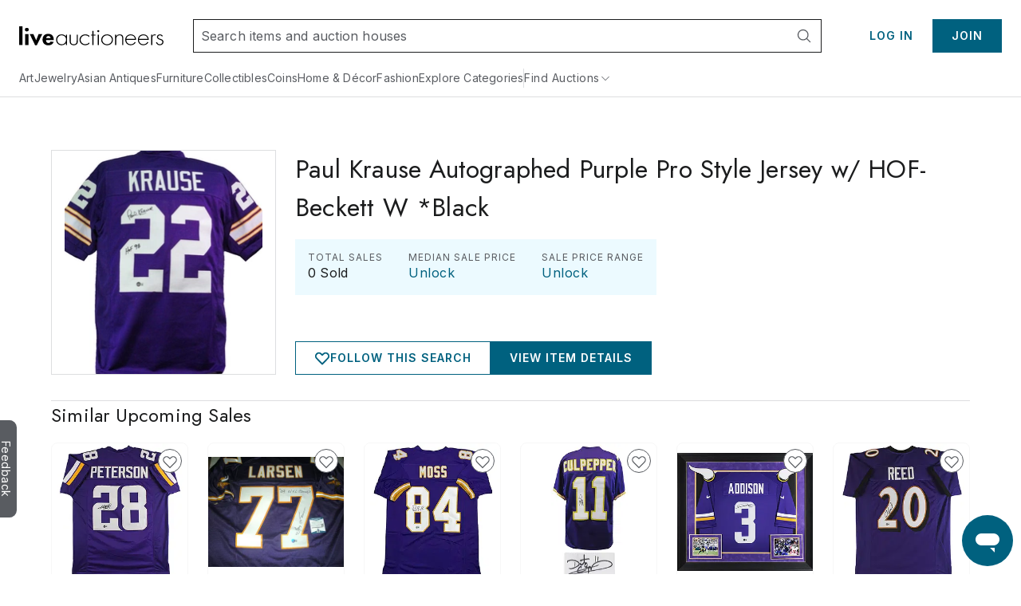

--- FILE ---
content_type: text/html;charset=UTF-8
request_url: https://www.liveauctioneers.com/price-result/paul-krause-autographed-purple-pro-style-jersey-w-hof-beckett-w-black/
body_size: 47965
content:
<!DOCTYPE html><html id="liveauctioneers" lang="en" translate="no"><head><link data-chunk="main" rel="preload" as="style" href="/dist/styles.4608062d8af65136.css">
<link data-chunk="main" rel="preload" as="script" href="/dist/styles.client.0c6d080859.js">
<link data-chunk="main" rel="preload" as="script" href="/dist/7693.client.85958bb43b.js">
<link data-chunk="main" rel="preload" as="script" href="/dist/4524.client.044c2db8bd.js">
<link data-chunk="main" rel="preload" as="script" href="/dist/5046.client.c6a0c9508d.js">
<link data-chunk="main" rel="preload" as="script" href="/dist/5487.client.63e7eec079.js">
<link data-chunk="main" rel="preload" as="script" href="/dist/3816.client.fc61343da2.js">
<link data-chunk="main" rel="preload" as="script" href="/dist/4915.client.a34bb3ec1e.js">
<link data-chunk="main" rel="preload" as="script" href="/dist/1623.client.b695d13284.js">
<link data-chunk="main" rel="preload" as="script" href="/dist/6218.client.07e4190069.js">
<link data-chunk="main" rel="preload" as="script" href="/dist/2922.client.f62dbe719b.js">
<link data-chunk="main" rel="preload" as="script" href="/dist/1181.client.a18eb284c3.js">
<link data-chunk="main" rel="preload" as="script" href="/dist/8655.client.8a19dc7b7d.js">
<link data-chunk="main" rel="preload" as="script" href="/dist/8301.client.1f62aa49ba.js">
<link data-chunk="main" rel="preload" as="script" href="/dist/4910.client.1fe755e7ed.js">
<link data-chunk="main" rel="preload" as="script" href="/dist/4403.client.f4f858b4f0.js">
<link data-chunk="main" rel="preload" as="script" href="/dist/8051.client.0008d734da.js">
<link data-chunk="main" rel="preload" as="script" href="/dist/8856.client.eed8b83bd4.js">
<link data-chunk="main" rel="preload" as="script" href="/dist/5954.client.339f9d7d7a.js">
<link data-chunk="main" rel="preload" as="script" href="/dist/9148.client.d152fb1011.js">
<link data-chunk="main" rel="preload" as="script" href="/dist/3808.client.63f84b5aa1.js">
<link data-chunk="main" rel="preload" as="script" href="/dist/7300.client.4d10319a4a.js">
<link data-chunk="main" rel="preload" as="script" href="/dist/375.client.6a006eb558.js">
<link data-chunk="main" rel="preload" as="script" href="/dist/865.client.e59d69a3f2.js">
<link data-chunk="main" rel="preload" as="script" href="/dist/47.client.7cae5e54bd.js">
<link data-chunk="main" rel="preload" as="script" href="/dist/9588.client.d2ded7126b.js">
<link data-chunk="main" rel="preload" as="script" href="/dist/2237.client.592aa0dadd.js">
<link data-chunk="main" rel="preload" as="script" href="/dist/6585.client.96889ec993.js">
<link data-chunk="main" rel="preload" as="script" href="/dist/4264.client.89129291f1.js">
<link data-chunk="main" rel="preload" as="script" href="/dist/8203.client.933d3398c2.js">
<link data-chunk="main" rel="preload" as="script" href="/dist/3750.client.aa504411ee.js">
<link data-chunk="main" rel="preload" as="script" href="/dist/4618.client.50903eab65.js">
<link data-chunk="main" rel="preload" as="script" href="/dist/8521.client.167aa00bc3.js">
<link data-chunk="main" rel="preload" as="script" href="/dist/main~0.client.67b63cc781.js">
<link data-chunk="main" rel="preload" as="script" href="/dist/main~1.client.f007b1a77d.js">
<link data-chunk="main" rel="preload" as="script" href="/dist/main~2.client.ed389806f9.js">
<link data-chunk="main" rel="preload" as="script" href="/dist/main~3.client.9b56b34b89.js">
<link data-chunk="main" rel="preload" as="script" href="/dist/main~4.client.a67faec1a2.js">
<link data-chunk="main" rel="preload" as="script" href="/dist/main~5.client.7341a3bc6d.js">
<link data-chunk="main" rel="preload" as="script" href="/dist/main~6.client.21e90b687d.js">
<link data-chunk="main" rel="preload" as="script" href="/dist/main~7.client.c4acea08ee.js">
<link data-chunk="main" rel="preload" as="script" href="/dist/main~8.client.e3b3a5dc8c.js">
<link data-chunk="main" rel="preload" as="script" href="/dist/main~9.client.aaa5b243a7.js">
<link data-chunk="main" rel="preload" as="script" href="/dist/main~10.client.6b555b201b.js">
<link data-chunk="pages-Item-PriceResultsPage-PriceResultsPage" rel="preload" as="script" href="/dist/8966.client.c0b9566b49.js">
<link data-chunk="pages-Item-PriceResultsPage-PriceResultsPage" rel="preload" as="script" href="/dist/6912.client.2304c6e5a1.js">
<link data-chunk="pages-Item-PriceResultsPage-PriceResultsPage" rel="preload" as="script" href="/dist/3787.client.53962fe9df.js">
<link data-chunk="pages-Item-PriceResultsPage-PriceResultsPage" rel="preload" as="script" href="/dist/pages-Item-PriceResultsPage-PriceResultsPage.client.0f2932314e.js">
<link data-chunk="OnTheHuntModal-OnTheHuntModal" rel="preload" as="script" href="/dist/OnTheHuntModal-OnTheHuntModal.client.201d344ff1.js">
<link data-chunk="pages-Search-CategorySearch-CategorySearchPageContainer" rel="preload" as="script" href="/dist/2355.client.a2efd798df.js">
<link data-chunk="pages-Search-CategorySearch-CategorySearchPageContainer" rel="preload" as="script" href="/dist/5198.client.59b0c9e68a.js">
<link data-chunk="pages-Search-CategorySearch-CategorySearchPageContainer" rel="preload" as="script" href="/dist/7028.client.038d231f0a.js">
<link data-chunk="pages-Search-CategorySearch-CategorySearchPageContainer" rel="preload" as="script" href="/dist/1197.client.4162d26dcc.js">
<link data-chunk="pages-Search-CategorySearch-CategorySearchPageContainer" rel="preload" as="script" href="/dist/7700.client.db83d42ad0.js">
<link data-chunk="pages-Search-CategorySearch-CategorySearchPageContainer" rel="preload" as="script" href="/dist/2095.client.20b27e131b.js">
<link data-chunk="pages-Search-CategorySearch-CategorySearchPageContainer" rel="preload" as="script" href="/dist/5960.client.99e85c8495.js">
<link data-chunk="pages-Search-CategorySearch-CategorySearchPageContainer" rel="preload" as="script" href="/dist/2340.client.9819b6945f.js">
<link data-chunk="pages-Search-CategorySearch-CategorySearchPageContainer" rel="preload" as="script" href="/dist/3840.client.eb0359b64e.js">
<link data-chunk="pages-Search-CategorySearch-CategorySearchPageContainer" rel="preload" as="script" href="/dist/5602.client.a4af267b69.js">
<link data-chunk="pages-Search-CategorySearch-CategorySearchPageContainer" rel="preload" as="script" href="/dist/414.client.3d183740c5.js">
<link data-chunk="pages-Search-CategorySearch-CategorySearchPageContainer" rel="preload" as="script" href="/dist/4407.client.5f8c5589cd.js">
<link data-chunk="pages-Search-CategorySearch-CategorySearchPageContainer" rel="preload" as="script" href="/dist/pages-Search-CategorySearch-CategorySearchPageContainer.client.259b1f754a.js">
<link data-chunk="pages-Item-ItemPageRefactored-ItemPageRefactored" rel="preload" as="script" href="/dist/react-spring-lightbox.client.57be514f37.js">
<link data-chunk="pages-Item-ItemPageRefactored-ItemPageRefactored" rel="preload" as="script" href="/dist/7112.client.8a130db049.js">
<link data-chunk="pages-Item-ItemPageRefactored-ItemPageRefactored" rel="preload" as="script" href="/dist/7206.client.51d7c70d32.js">
<link data-chunk="pages-Item-ItemPageRefactored-ItemPageRefactored" rel="preload" as="script" href="/dist/1838.client.b6b8b332b2.js">
<link data-chunk="pages-Item-ItemPageRefactored-ItemPageRefactored" rel="preload" as="script" href="/dist/3290.client.3ad3dc52b0.js">
<link data-chunk="pages-Item-ItemPageRefactored-ItemPageRefactored" rel="preload" as="script" href="/dist/9747.client.1d98ea4238.js">
<link data-chunk="pages-Item-ItemPageRefactored-ItemPageRefactored" rel="preload" as="script" href="/dist/5490.client.7dc0540999.js">
<link data-chunk="pages-Item-ItemPageRefactored-ItemPageRefactored" rel="preload" as="script" href="/dist/9329.client.a831cbfba6.js">
<link data-chunk="pages-Item-ItemPageRefactored-ItemPageRefactored" rel="preload" as="script" href="/dist/3842.client.2569624bf3.js">
<link data-chunk="pages-Item-ItemPageRefactored-ItemPageRefactored" rel="preload" as="script" href="/dist/984.client.aa48d142f2.js">
<link data-chunk="pages-Item-ItemPageRefactored-ItemPageRefactored" rel="preload" as="script" href="/dist/4733.client.099c49dda2.js">
<link data-chunk="pages-Item-ItemPageRefactored-ItemPageRefactored" rel="preload" as="script" href="/dist/7976.client.cb98088ed1.js">
<link data-chunk="pages-Item-ItemPageRefactored-ItemPageRefactored" rel="preload" as="script" href="/dist/5196.client.0937df006d.js">
<link data-chunk="pages-Item-ItemPageRefactored-ItemPageRefactored" rel="preload" as="script" href="/dist/1318.client.458419a272.js">
<link data-chunk="pages-Item-ItemPageRefactored-ItemPageRefactored" rel="preload" as="script" href="/dist/6821.client.ee0dd1bf5b.js">
<link data-chunk="pages-Item-ItemPageRefactored-ItemPageRefactored" rel="preload" as="script" href="/dist/pages-Item-ItemPageRefactored-ItemPageRefactored.client.328556fc34.js">
<link data-chunk="pages-Home-HomePage" rel="preload" as="script" href="/dist/9488.client.bea36bd209.js">
<link data-chunk="pages-Home-HomePage" rel="preload" as="script" href="/dist/1045.client.a5affcf3da.js">
<link data-chunk="pages-Home-HomePage" rel="preload" as="script" href="/dist/pages-Home-HomePage.client.2d59fd575a.js">
<link data-chunk="pages-Catalog-CatalogPage" rel="preload" as="script" href="/dist/3418.client.8125b83dcb.js">
<link data-chunk="pages-Catalog-CatalogPage" rel="preload" as="script" href="/dist/6427.client.98c186bf75.js">
<link data-chunk="pages-Catalog-CatalogPage" rel="preload" as="script" href="/dist/pages-Catalog-CatalogPage.client.e081a239a3.js">
<link data-chunk="pages-Seller-SellerPageContainer" rel="preload" as="script" href="/dist/1236.client.ea3f688034.js">
<link data-chunk="pages-Seller-SellerPageContainer" rel="preload" as="script" href="/dist/pages-Seller-SellerPageContainer.client.b7eba0ea93.js">
<link data-chunk="pages-SellerDirectory-SellerDirectoryPage" rel="preload" as="script" href="/dist/3216.client.cd66a9778e.js">
<link data-chunk="pages-SellerDirectory-SellerDirectoryPage" rel="preload" as="script" href="/dist/pages-SellerDirectory-SellerDirectoryPage.client.fe8cf7fd5c.js">
<link data-chunk="pages-NotFound-NotFound" rel="preload" as="script" href="/dist/pages-NotFound-NotFound.client.79ba8cb640.js">
<link data-chunk="pages-BiddingConsole-BiddingConsolePage" rel="preload" as="script" href="/dist/6361.client.21ad174a41.js">
<link data-chunk="pages-BiddingConsole-BiddingConsolePage" rel="preload" as="script" href="/dist/4161.client.04f3d14134.js">
<link data-chunk="pages-BiddingConsole-BiddingConsolePage" rel="preload" as="script" href="/dist/4377.client.be333523c6.js">
<link data-chunk="pages-BiddingConsole-BiddingConsolePage" rel="preload" as="script" href="/dist/9999.client.8d66dd35b4.js">
<link data-chunk="pages-BiddingConsole-BiddingConsolePage" rel="preload" as="script" href="/dist/5971.client.3bdfd1af11.js">
<link data-chunk="pages-BiddingConsole-BiddingConsolePage" rel="preload" as="script" href="/dist/2183.client.1a414a3cfa.js">
<link data-chunk="pages-BiddingConsole-BiddingConsolePage" rel="preload" as="script" href="/dist/3197.client.58ad34609a.js">
<link data-chunk="pages-BiddingConsole-BiddingConsolePage" rel="preload" as="script" href="/dist/4850.client.e996ef02ab.js">
<link data-chunk="pages-BiddingConsole-BiddingConsolePage" rel="preload" as="script" href="/dist/3350.client.85ee6f2765.js">
<link data-chunk="pages-BiddingConsole-BiddingConsolePage" rel="preload" as="script" href="/dist/pages-BiddingConsole-BiddingConsolePage.client.4406cffa45.js">
<link data-chunk="pages-CuratedCollection-CuratedCollectionPage" rel="preload" as="script" href="/dist/2998.client.822dfb7276.js">
<link data-chunk="pages-CuratedCollection-CuratedCollectionPage" rel="preload" as="script" href="/dist/pages-CuratedCollection-CuratedCollectionPage.client.9b83e8d3c1.js">
<link data-chunk="pages-SearchPageSimplified-SearchPageSimplified" rel="preload" as="script" href="/dist/pages-SearchPageSimplified-SearchPageSimplified.client.a13366f664.js">
<link data-chunk="pages-PasswordReset-PasswordResetPageContainer" rel="preload" as="script" href="/dist/pages-PasswordReset-PasswordResetPageContainer.client.11fef4b68e.js">
<link data-chunk="pages-MyItems-MyFavorites-MyFavoritesPage" rel="preload" as="script" href="/dist/4925.client.bd34de93fa.js">
<link data-chunk="pages-MyItems-MyFavorites-MyFavoritesPage" rel="preload" as="script" href="/dist/2520.client.92a0d5e37e.js">
<link data-chunk="pages-MyItems-MyFavorites-MyFavoritesPage" rel="preload" as="script" href="/dist/pages-MyItems-MyFavorites-MyFavoritesPage.client.f88ea05b6b.js">
<link data-chunk="pages-Ratings-RatingsPageContainer" rel="preload" as="script" href="/dist/8881.client.18ee9f3faf.js">
<link data-chunk="pages-Ratings-RatingsPageContainer" rel="preload" as="script" href="/dist/3198.client.3f7fbadc98.js">
<link data-chunk="pages-Ratings-RatingsPageContainer" rel="preload" as="script" href="/dist/pages-Ratings-RatingsPageContainer.client.7ec99c1d27.js">
<link data-chunk="pages-DeleteAccount-DeleteAccountPage" rel="preload" as="script" href="/dist/pages-DeleteAccount-DeleteAccountPage.client.4930a53579.js">
<link data-chunk="pages-Privacy-PrivacyPage" rel="preload" as="script" href="/dist/pages-Privacy-PrivacyPage.client.c311643705.js">
<link data-chunk="pages-AuthSSORedirectPage-AuthSSORedirectPage" rel="preload" as="script" href="/dist/pages-AuthSSORedirectPage-AuthSSORedirectPage.client.b6cf108ba0.js">
<link data-chunk="pages-DiscoverCategories-DiscoverCategories" rel="preload" as="script" href="/dist/pages-DiscoverCategories-DiscoverCategories.client.521d42c413.js">
<link data-chunk="pages-AuctionCalendar-AuctionCalendarPageContainer" rel="preload" as="script" href="/dist/9399.client.cac53ea2aa.js">
<link data-chunk="pages-AuctionCalendar-AuctionCalendarPageContainer" rel="preload" as="script" href="/dist/1669.client.d4c7cf2e15.js">
<link data-chunk="pages-AuctionCalendar-AuctionCalendarPageContainer" rel="preload" as="script" href="/dist/pages-AuctionCalendar-AuctionCalendarPageContainer.client.9740e29354.js">
<link data-chunk="pages-Terminology-TerminologyPage" rel="preload" as="script" href="/dist/pages-Terminology-TerminologyPage.client.868b305af1.js">
<link data-chunk="pages-Discover-DiscoverPage" rel="preload" as="script" href="/dist/537.client.9f6e7ffd3e.js">
<link data-chunk="pages-Discover-DiscoverPage" rel="preload" as="script" href="/dist/pages-Discover-DiscoverPage.client.9115124457.js">
<link data-chunk="pages-TermsAndConditions-TermsAndConditionsPage" rel="preload" as="script" href="/dist/pages-TermsAndConditions-TermsAndConditionsPage.client.95e253031f.js">
<link data-chunk="pages-WonItems-WonItemsPageContainer" rel="preload" as="script" href="/dist/895.client.1b46197687.js">
<link data-chunk="pages-WonItems-WonItemsPageContainer" rel="preload" as="script" href="/dist/pages-WonItems-WonItemsPageContainer.client.4a7091a925.js">
<link data-chunk="pages-Notifications-NotificationsPage" rel="preload" as="script" href="/dist/4950.client.75c88421ea.js">
<link data-chunk="pages-Notifications-NotificationsPage" rel="preload" as="script" href="/dist/pages-Notifications-NotificationsPage.client.00ed239783.js">
<link data-chunk="pages-Messages-MessengerPage" rel="preload" as="script" href="/dist/7236.client.6f062965bb.js">
<link data-chunk="pages-Messages-MessengerPage" rel="preload" as="script" href="/dist/6366.client.55581bf527.js">
<link data-chunk="pages-Messages-MessengerPage" rel="preload" as="script" href="/dist/4171.client.59c6eb339c.js">
<link data-chunk="pages-Messages-MessengerPage" rel="preload" as="script" href="/dist/9207.client.5340aa6961.js">
<link data-chunk="pages-Messages-MessengerPage" rel="preload" as="script" href="/dist/244.client.89eb67b515.js">
<link data-chunk="pages-Messages-MessengerPage" rel="preload" as="script" href="/dist/pages-Messages-MessengerPage.client.c039a98fc2.js">
<link data-chunk="pages-AuctionsNearMe-AuctionsNearMePageNew" rel="preload" as="script" href="/dist/9696.client.23d9e3f71e.js">
<link data-chunk="pages-AuctionsNearMe-AuctionsNearMePageNew" rel="preload" as="script" href="/dist/pages-AuctionsNearMe-AuctionsNearMePageNew.client.ee34a382ad.js">
<link data-chunk="pages-IntellectualProperty-IntellectualPropertyPage" rel="preload" as="script" href="/dist/pages-IntellectualProperty-IntellectualPropertyPage.client.a0ec965d3b.js">
<link data-chunk="pages-Storefront-StorefrontPageContainer" rel="preload" as="script" href="/dist/2397.client.a64daafb85.js">
<link data-chunk="pages-Storefront-StorefrontPageContainer" rel="preload" as="script" href="/dist/pages-Storefront-StorefrontPageContainer.client.c07239a25b.js">
<link data-chunk="pages-Consignments-ConsignmentsPageContainer" rel="preload" as="script" href="/dist/pages-Consignments-ConsignmentsPageContainer.client.86afea8eb7.js">
<link data-chunk="pages-LoginRedirect-LoginRedirectPage" rel="preload" as="script" href="/dist/pages-LoginRedirect-LoginRedirectPage.client.7023aee4cd.js">
<link data-chunk="pages-AboutUs-AboutUsPage" rel="preload" as="script" href="/dist/pages-AboutUs-AboutUsPage.client.8a4352356c.js">
<link data-chunk="TaxExempt-TaxExemptModal" rel="preload" as="script" href="/dist/TaxExempt-TaxExemptModal.client.56747e538b.js">
<link data-chunk="pages-Features-FeaturesPage" rel="preload" as="script" href="/dist/pages-Features-FeaturesPage.client.9d356bdb55.js">
<link data-chunk="pages-Cookie-CookiePolicyPage" rel="preload" as="script" href="/dist/pages-Cookie-CookiePolicyPage.client.6d045492af.js">
<link data-chunk="pages-MyItems-MyBids-MyBidsPage" rel="preload" as="script" href="/dist/5025.client.35e938a2dc.js">
<link data-chunk="pages-MyItems-MyBids-MyBidsPage" rel="preload" as="script" href="/dist/pages-MyItems-MyBids-MyBidsPage.client.4a6e2fd4d5.js">
<link data-chunk="pages-AccountSettings-AccountSettingsPageContainer" rel="preload" as="script" href="/dist/2645.client.90d60ccb32.js">
<link data-chunk="pages-AccountSettings-AccountSettingsPageContainer" rel="preload" as="script" href="/dist/7756.client.5c90c86395.js">
<link data-chunk="pages-AccountSettings-AccountSettingsPageContainer" rel="preload" as="script" href="/dist/pages-AccountSettings-AccountSettingsPageContainer.client.7c129ef8e4.js">
<link data-chunk="pages-TermsAndConditions-TermsAndConditionsPaymentsPage" rel="preload" as="script" href="/dist/pages-TermsAndConditions-TermsAndConditionsPaymentsPage.client.596d420f96.js">
<link data-chunk="pages-Item-ItemPage-ItemPage" rel="preload" as="script" href="/dist/3165.client.390ca9679b.js">
<link data-chunk="pages-Item-ItemPage-ItemPage" rel="preload" as="script" href="/dist/pages-Item-ItemPage-ItemPage.client.6c9d9eae59.js">
<link data-chunk="pages-AuctionResults-AuctionResultsPage" rel="preload" as="script" href="/dist/pages-AuctionResults-AuctionResultsPage.client.4e15bdb380.js">
<link data-chunk="pages-CheckoutATG-CheckoutPageATG" rel="preload" as="script" href="/dist/6097.client.3306acee1c.js">
<link data-chunk="pages-CheckoutATG-CheckoutPageATG" rel="preload" as="script" href="/dist/8458.client.5bbe157587.js">
<link data-chunk="pages-CheckoutATG-CheckoutPageATG" rel="preload" as="script" href="/dist/6932.client.fa3c2ca9da.js">
<link data-chunk="pages-CheckoutATG-CheckoutPageATG" rel="preload" as="script" href="/dist/8564.client.b0c1c05c60.js">
<link data-chunk="pages-CheckoutATG-CheckoutPageATG" rel="preload" as="script" href="/dist/1.client.0acf7761cd.js">
<link data-chunk="pages-CheckoutATG-CheckoutPageATG" rel="preload" as="script" href="/dist/pages-CheckoutATG-CheckoutPageATG.client.45995a9998.js">
<link data-chunk="pages-ImageCarouselPopout-ImageCarouselPopoutPage" rel="preload" as="script" href="/dist/pages-ImageCarouselPopout-ImageCarouselPopoutPage.client.2dac26c739.js">
<link data-chunk="pages-AuctionVideo-AuctionVideoPage" rel="preload" as="script" href="/dist/pages-AuctionVideo-AuctionVideoPage.client.abea467b56.js">
<link data-chunk="pages-Messages-MessagesPage" rel="preload" as="script" href="/dist/pages-Messages-MessagesPage.client.92ff80c6ae.js">
<link data-chunk="pages-SellerReviews-SellerReviewsPage" rel="preload" as="script" href="/dist/pages-SellerReviews-SellerReviewsPage.client.7fa90ede1f.js">
<link data-chunk="pages-HowAuctionsWork-HowAuctionsWorkPage" rel="preload" as="script" href="/dist/9258.client.499c58f550.js">
<link data-chunk="pages-HowAuctionsWork-HowAuctionsWorkPage" rel="preload" as="script" href="/dist/pages-HowAuctionsWork-HowAuctionsWorkPage.client.798a3580bd.js">
<link data-chunk="pages-LiveAuctioneersCapital-LiveAuctioneersCapital" rel="preload" as="script" href="/dist/pages-LiveAuctioneersCapital-LiveAuctioneersCapital.client.05412c0dda.js">
<link data-chunk="pages-FeaturedCatalogs-FeaturedCatalogsPage" rel="preload" as="script" href="/dist/pages-FeaturedCatalogs-FeaturedCatalogsPage.client.0dd9d3ad06.js">
<link data-chunk="pages-Review-ReviewPageContainer" rel="preload" as="script" href="/dist/pages-Review-ReviewPageContainer.client.33c2d0f056.js"><meta charSet="utf-8"/><meta content="width=device-width, initial-scale=1" name="viewport"/><script async="" data-cbid="c077ba95-3c08-4745-a846-e413945b01d4" id="Cookiebot" src="https://consent.cookiebot.com/uc.js"></script><link href="https://fonts.googleapis.com" rel="preconnect"/><link crossorigin="anonymous" href="https://fonts.gstatic.com" rel="preconnect"/><link href="https://item-api-prod.liveauctioneers.com" rel="preconnect"/><link href="https://mainhost-prod.liveauctioneers.com" rel="preconnect"/><link href="https://dante-prod.liveauctioneers.com" rel="preconnect"/><link href="https://telegram-prod.liveauctioneers.com" rel="preconnect"/><link href="https://api-prod.liveauctioneers.com" rel="preconnect"/><link href="https://api.liveauctioneers.com" rel="preconnect"/><link href="https://api.sail-personalize.com" rel="preconnect"/><link href="https://s3.amazonaws.com" rel="preconnect"/><link href="https://static.criteo.net" rel="preconnect"/><link href="https://www.google-analytics.com" rel="preconnect"/><link href="https://ps.pndsn.com" rel="preconnect"/><link href="https://cdn.lr-ingest.io" rel="preconnect"/><link href="https://p1.liveauctioneers.com" rel="preconnect"/><link href="https://images.liveauctioneers.com" rel="preconnect"/><link href="https://api.sail-track.com" rel="dns-prefetch"/><link href="https://api.segment.io" rel="dns-prefetch"/><link href="https://cdn.segment.com" rel="dns-prefetch"/><link href="https://www.googletagmanager.com" rel="dns-prefetch"/><meta content="text/html; charset=UTF-8" http-equiv="content-type"/><meta content="OIowEFHsSqgGhV2lREsoKPEN6Q3CjX0z504_iucBf5M" name="google-site-verification"/><meta content="yes" name="mobile-web-app-capable"/><meta content="yes" name="apple-mobile-web-app-capable"/><meta content="black" name="apple-mobile-web-app-status-bar-style"/><meta content="LiveAuctioneers" name="application-name"/><meta content="LiveAuctioneers" name="apple-mobile-web-app-title"/><style id="fontawesome-ssr-styles"></style><style data-styled="" data-styled-version="6.1.15">html{-webkit-font-smoothing:antialiased;-moz-osx-font-smoothing:grayscale;}/*!sc*/
body{margin:0;}/*!sc*/
main{display:block;}/*!sc*/
a{background-color:transparent;}/*!sc*/
img{border-style:none;}/*!sc*/
button,input,optgroup,select,textarea{font-family:inherit;font-size:100%;line-height:1.15;margin:0;}/*!sc*/
button,input{overflow:visible;}/*!sc*/
button,select{text-transform:none;}/*!sc*/
button,[type="button"],[type="reset"],[type="submit"]{-webkit-appearance:button;}/*!sc*/
button::-moz-focus-inner,[type="button"]::-moz-focus-inner,[type="reset"]::-moz-focus-inner,[type="submit"]::-moz-focus-inner{border-style:none;padding:0;}/*!sc*/
button:-moz-focusring,[type="button"]:-moz-focusring,[type="reset"]:-moz-focusring,[type="submit"]:-moz-focusring{outline:1px dotted ButtonText;}/*!sc*/
fieldset{padding:0.35em 0.75em 0.625em;}/*!sc*/
legend{box-sizing:border-box;color:inherit;display:table;max-width:100%;padding:0;white-space:normal;}/*!sc*/
progress{vertical-align:baseline;}/*!sc*/
textarea{overflow:auto;}/*!sc*/
[type="checkbox"],[type="radio"]{box-sizing:border-box;padding:0;}/*!sc*/
[type="number"]::-webkit-inner-spin-button,[type="number"]::-webkit-outer-spin-button{height:auto;}/*!sc*/
[type="search"]{-webkit-appearance:textfield;outline-offset:-2px;}/*!sc*/
[type="search"]::-webkit-search-decoration{-webkit-appearance:none;}/*!sc*/
::-webkit-file-upload-button{-webkit-appearance:button;font:inherit;}/*!sc*/
details{display:block;}/*!sc*/
summary{display:list-item;}/*!sc*/
*,::before,::after{box-sizing:border-box;}/*!sc*/
data-styled.g2[id="sc-global-eqQvYd1"]{content:"sc-global-eqQvYd1,"}/*!sc*/
.ZgTme{font-family:Inter;font-weight:600;font-size:16px;letter-spacing:0.5px;line-height:24px;color:#211614;color:#211614;}/*!sc*/
data-styled.g7[id="sc-jbAkgO"]{content:"ZgTme,"}/*!sc*/
.diGkVP{font-family:Inter;font-weight:400;font-size:12px;letter-spacing:0.5px;line-height:18px;color:#211614;}/*!sc*/
data-styled.g13[id="sc-jUkaYT"]{content:"diGkVP,"}/*!sc*/
.bOYbCb{height:100%;width:100%;position:relative;}/*!sc*/
@media print{.bOYbCb{overflow:initial;}}/*!sc*/
data-styled.g79[id="AppJSX__StyledApp-sc-97fac373-0"]{content:"bOYbCb,"}/*!sc*/
.Skiul{height:100%;}/*!sc*/
@media (min-width:1241px){.Skiul{margin:0 auto;}}/*!sc*/
@media print{.Skiul{width:100%;height:100%;position:absolute;top:0;bottom:0;margin:auto;margin-top:0!important;}}/*!sc*/
data-styled.g80[id="AppJSX__StyledAppContent-sc-97fac373-1"]{content:"Skiul,"}/*!sc*/
.eSJvXj{background-color:#595c61;border-top-left-radius:9px;border-top-right-radius:9px;bottom:118px;color:#fff;cursor:pointer;height:28px;position:fixed;left:-54px;text-align:center;text-decoration:none;transform:rotate(90deg);transition:all 100ms ease-in-out;width:122px;z-index:1000;font-family:Inter;font-weight:400;padding-top:3px;padding-bottom:8px;border:none;font-size:14px;}/*!sc*/
.eSJvXj:hover{left:-47px;}/*!sc*/
@media print{.eSJvXj{display:none;}}/*!sc*/
data-styled.g105[id="sc-jqGXpJ"]{content:"eSJvXj,"}/*!sc*/
.jtnyIk{cursor:pointer;display:block;width:100%;height:100%;}/*!sc*/
data-styled.g127[id="ItemCardImage__ContainerLink-sc-77a09a22-0"]{content:"jtnyIk,"}/*!sc*/
.ilile{object-fit:contain;max-height:100%;max-width:100%;height:100%;width:100%;}/*!sc*/
data-styled.g128[id="ItemCardImage__StyledImage-sc-77a09a22-1"]{content:"ilile,"}/*!sc*/
.laVtPS{height:100%;width:100%;display:flex;align-items:center;justify-content:center;}/*!sc*/
@media (max-width:768px){.laVtPS{height:100%;width:100%;}}/*!sc*/
data-styled.g129[id="ItemCardImage__ItemCardImageContainer-sc-77a09a22-2"]{content:"laVtPS,"}/*!sc*/
.cAixMt{display:inline-flex;align-items:center;}/*!sc*/
data-styled.g132[id="FormattedCurrency__StyledFormattedCurrency-sc-f434012a-0"]{content:"cAixMt,"}/*!sc*/
.yVKAf{margin-left:7px;}/*!sc*/
data-styled.g133[id="FormattedCurrency__StyledFormattedPreferredCurrency-sc-f434012a-1"]{content:"yVKAf,"}/*!sc*/
.kZeezY{margin-left:4px;height:100%;}/*!sc*/
data-styled.g134[id="ItemCardPriceRow__StyledCaption-sc-5dea7e7f-0"]{content:"kZeezY,"}/*!sc*/
.boUHcb{color:#211614;display:flex;align-items:flex-start;}/*!sc*/
data-styled.g135[id="ItemCardPriceRow__StyledPriceLinkText-sc-5dea7e7f-1"]{content:"boUHcb,"}/*!sc*/
.jLaIzB.jLaIzB.jLaIzB{text-transform:capitalize;}/*!sc*/
data-styled.g137[id="CatalogDate__CountdownSpan-sc-c6d2e122-0"]{content:"jLaIzB,"}/*!sc*/
.hTxqjc{display:flex;flex-direction:row;align-items:center;justify-content:flex-start;height:18px;}/*!sc*/
data-styled.g146[id="sc-kwAWXe"]{content:"hTxqjc,"}/*!sc*/
.dUqgsS{margin:32px auto;width:calc(100% - 40px);max-width:1240px;}/*!sc*/
data-styled.g148[id="BreadcrumbWrapper__StyledBreadcrumbs-sc-329a14bd-0"]{content:"dUqgsS,"}/*!sc*/
</style><link data-chunk="main" rel="stylesheet" href="/dist/styles.4608062d8af65136.css" media="screen, print" type="text/css"/><script type="text/javascript">function generateUUID() { return "xxxxxxxx-xxxx-4xxx-yxxx-xxxxxxxxxxxx".replace(/[xy]/g, function (c) { var r = Math.random() * 16 | 0, v = c == "x" ? r : (r & 0x3 | 0x8); return v.toString(16); }); } (function () { function setSessionIdCookie() { var session_id = document.cookie.split(";").map(function (x) { return x.trim().split(/(=)/); }).reduce(function (a, b) { a[b[0]] = a[b[0]] ? a[b[0]] + ", " + b.slice(2).join("") : b.slice(2).join(""); return a; }, {})["_session_id"]; if (!session_id) { session_id = generateUUID(); var domain = window.location.hostname.split(".").splice(1, 2).join("."); document.cookie = "_session_id=" + session_id + "; domain=" + domain + "; path=/; secure"; } }  if (window.attachEvent) { window.attachEvent("onload", setSessionIdCookie); } else if (window.addEventListener) { window.addEventListener("load", setSessionIdCookie, false); } else { document.addEventListener("load", setSessionIdCookie, false); } })();</script><script defer="" src="https://ak.sail-horizon.com/spm/spm.v1.min.js"></script><script type="text/javascript">(function(c,l,a,r,i,t,y){ c[a]=c[a]||function(){(c[a].q=c[a].q||[]).push(arguments)}; t=l.createElement(r);t.async=1;t.src="https://www.clarity.ms/tag/"+i; y=l.getElementsByTagName(r)[0];y.parentNode.insertBefore(t,y); })(window, document, "clarity", "script", "otvdbb7ca8");</script><script type="text/javascript">if (typeof fbq === 'undefined') { !function(f,b,e,v,n,t,s) {if(f.fbq)return;n=f.fbq=function(){n.callMethod? n.callMethod.apply(n,arguments):n.queue.push(arguments)}; if(!f._fbq)f._fbq=n;n.push=n;n.loaded=!0;n.version='2.0'; n.queue=[];t=b.createElement(e);t.async=!0; t.src=v;s=b.getElementsByTagName(e)[0]; s.parentNode.insertBefore(t,s)}(window, document,'script', 'https://connect.facebook.net/en_US/fbevents.js'); fbq('init', 992512390846699); }</script><noscript><img height="1" src="https://www.facebook.com/tr?id=992512390846699&amp;ev=PageView&amp;noscript=1" style="display:none" width="1"/></noscript><title data-rh="true">Paul Krause Autographed Purple Pro Style Jersey W/ Hof Beckett W *black</title><meta data-rh="true" content="#0097ba" name="msapplication-TileColor"/><meta data-rh="true" content="#0097ba" name="theme-color"/><meta data-rh="true" content="en_US" property="og:locale"/><meta data-rh="true" content="website" property="og:type"/><meta data-rh="true" content="US" name="twitter:app:country"/><meta data-rh="true" content="com.liveauctioneers.and" name="twitter:app:id:googleplay"/><meta data-rh="true" content="321243082" name="twitter:app:id:ipad"/><meta data-rh="true" content="321243082" name="twitter:app:id:iphone"/><meta data-rh="true" content="LiveAuctioneers" name="twitter:app:name:googleplay"/><meta data-rh="true" content="LiveAuctioneers" name="twitter:app:name:ipad"/><meta data-rh="true" content="LiveAuctioneers" name="twitter:app:name:iphone"/><meta data-rh="true" content="https://play.google.com/store/apps/details?id=com.liveauctioneers.and" name="twitter:app:url:googleplay"/><meta data-rh="true" content="https://itunes.apple.com/us/app/live-auctions/id321243082" name="twitter:app:url:ipad"/><meta data-rh="true" content="https://itunes.apple.com/us/app/live-auctions/id321243082" name="twitter:app:url:iphone"/><meta data-rh="true" content="summary_large_image" name="twitter:card"/><meta data-rh="true" content="liveauctioneers.com" name="twitter:domain"/><meta data-rh="true" content="@liveauctioneers" name="twitter:site"/><meta data-rh="true" content="Paul Krause Autographed Purple Pro Style Jersey w/ HOF- Beckett W *Black Sport: Football Product: Jersey Original/Repri" name="description"/><meta data-rh="true" content="Paul Krause Autographed Purple Pro Style Jersey w/ HOF- Beckett W *Black Sport: Football Product: Jersey Original/Repri" property="og:description"/><meta data-rh="true" content="Paul Krause Autographed Purple Pro Style Jersey W/ Hof Beckett W *black" property="og:title"/><meta data-rh="true" content="https://www.liveauctioneers.com/c/football-memorabilia/27091/" property="og:url"/><meta data-rh="true" content="https://p1.liveauctioneers.com/7804/337762/182782287_1_x.jpg?height=512&amp;quality=70&amp;version=1722028506" property="og:image"/><meta data-rh="true" content="https://p1.liveauctioneers.com/7804/337762/182782287_1_x.jpg?height=512&amp;quality=70&amp;version=1722028506" property="og:image:secure_url"/><meta data-rh="true" content="Paul Krause Autographed Purple Pro Style Jersey w/ HOF- Beckett W *Black Sport: Football Product: Jersey Original/Repri" name="twitter:description"/><meta data-rh="true" content="Paul Krause Autographed Purple Pro Style Jersey W/ Hof Beckett W *black" name="twitter:title"/><meta data-rh="true" content="https://p1.liveauctioneers.com/7804/337762/182782287_1_x.jpg?height=512&amp;quality=70&amp;version=1722028506" name="twitter:image"/><meta data-rh="true" property="og:image:height"/><meta data-rh="true" property="og:image:width"/><meta data-rh="true" content="LiveAuctioneers" property="og:site_name"/><link data-rh="true" href="https://www.liveauctioneers.com/price-result/paul-krause-autographed-purple-pro-style-jersey-w-hof-beckett-w-black/" hrefLang="en" rel="alternate"/><link data-rh="true" href="https://www.liveauctioneers.com/en-gb/price-result/paul-krause-autographed-purple-pro-style-jersey-w-hof-beckett-w-black/" hrefLang="en-gb" rel="alternate"/><link data-rh="true" href="https://www.liveauctioneers.com/price-result/paul-krause-autographed-purple-pro-style-jersey-w-hof-beckett-w-black/" hrefLang="x-default" rel="alternate"/><link data-rh="true" href="/public-assets/apple-touch-icon.png" rel="apple-touch-icon" sizes="180x180"/><link data-rh="true" href="/public-assets/favicon-32x32.png" rel="icon" sizes="32x32" type="image/png"/><link data-rh="true" href="/public-assets/favicon-16x16.png" rel="icon" sizes="16x16" type="image/png"/><link data-rh="true" href="/public-assets/site.webmanifest" rel="manifest"/><link data-rh="true" href="https://www.liveauctioneers.com/c/football-memorabilia/27091/" rel="canonical"/><link data-rh="true" as="image" href="https://p1.liveauctioneers.com/7804/337762/182782287_1_x.jpg?height=282&amp;quality=95&amp;sharpen=true&amp;version=1722028506&amp;width=282" rel="preload"/><script data-rh="true" type="application/ld+json">{"@context":"https://schema.org","@type":"BreadcrumbList","itemListElement":[{"@type":"ListItem","item":{"@id":"https://www.liveauctioneers.com","name":"Home"},"position":0}]}</script><script data-rh="true" type="application/ld+json">{"@context":"https://schema.org","@type":"ItemList","itemListElement":[{"@type":"ListItem","item":{"@type":"Product","description":"Ted Hendricks Signed Black Pro Style Jersey HOF Beckett Authenticated This is an original autographed black pro style jersey of Ted Hendricks, a legendary player from the Los Angeles Raiders. The jers","image":{"@type":"ImageObject","author":{"@type":"Organization","name":"LiveAuctioneers","url":"https://www.liveauctioneers.com"},"contentUrl":"https://p1.liveauctioneers.com/7804/403405/223960862_1_x.jpg?height=512&quality=70&version=1768582479","copyrightHolder":"LiveAuctioneers","copyrightNotice":"LiveAuctioneers","creator":{"@type":"Organization","name":"LiveAuctioneers","url":"https://www.liveauctioneers.com"},"creditText":"Mynt Auctions","description":"Ted Hendricks Signed Black Pro Style Jersey HOF Beckett Authenticated This is an original autographed black pro style jersey of Ted Hendricks, a legendary player from the Los Angeles Raiders. The jers","fileFormat":"image/jpeg","height":282,"mainEntityOfPage":"https://www.liveauctioneers.com/item/223960862_ted-hendricks-signed-black-pro-style-jersey-hof-beckett-authenticated-new-york-ny","name":"Ted Hendricks Signed Black Pro Style Jersey HOF Beckett Authenticated main image","representativeOfPage":true,"sourceOrganization":"LiveAuctioneers","thumbnailUrl":"https://p1.liveauctioneers.com/7804/403405/223960862_1_x.jpg?height=512&quality=70&version=1768582479","uploadDate":"2024-08-03","URL":"https://p1.liveauctioneers.com/7804/403405/223960862_1_x.jpg?height=512&quality=70&version=1768582479","width":282},"name":"Ted Hendricks Signed Black Pro Style Jersey HOF Beckett Authenticated","offers":{"@type":"Offer","availability":"https://schema.org/InStock","price":"100","priceCurrency":"USD","seller":{"@type":"Organization","name":"Mynt Auctions","url":"https://www.liveauctioneers.com/auctioneer/7804//"},"url":"https://www.liveauctioneers.com/item/223960862_ted-hendricks-signed-black-pro-style-jersey-hof-beckett-authenticated-new-york-ny","validFrom":"2024-08-03","validThrough":"2026-01-29"},"organization":{"@context":"https://schema.org","@type":"Organization","aggregateRating":{"@type":"AggregateRating","bestRating":5,"ratingValue":"4.5","reviewCount":818,"worstRating":1},"name":"Mynt Auctions","review":[{"@type":"Review","author":{"@type":"Organization","name":"LiveAuctioneers"},"reviewRating":{"@type":"Rating","bestRating":5,"ratingValue":"4.5","worstRating":1}}],"url":"https://www.liveauctioneers.com/seller/7804"},"sku":"223960862"},"position":1},{"@type":"ListItem","item":{"@type":"Product","description":"Ronde Barber Signed Tampa Bay Buccaneers Pro Style Jersey HOF Beckett Hologram This is an original autographed red pro style jersey from Ronde Barber, a legendary player of the Tampa Bay Buccaneers. I","image":{"@type":"ImageObject","author":{"@type":"Organization","name":"LiveAuctioneers","url":"https://www.liveauctioneers.com"},"contentUrl":"https://p1.liveauctioneers.com/7804/403399/223955997_1_x.jpg?height=512&quality=70&version=1768499923","copyrightHolder":"LiveAuctioneers","copyrightNotice":"LiveAuctioneers","creator":{"@type":"Organization","name":"LiveAuctioneers","url":"https://www.liveauctioneers.com"},"creditText":"Mynt Auctions","description":"Ronde Barber Signed Tampa Bay Buccaneers Pro Style Jersey HOF Beckett Hologram This is an original autographed red pro style jersey from Ronde Barber, a legendary player of the Tampa Bay Buccaneers. I","fileFormat":"image/jpeg","height":282,"mainEntityOfPage":"https://www.liveauctioneers.com/item/223955997_ronde-barber-signed-tampa-bay-buccaneers-pro-style-jersey-hof-beckett-hologram-new-york-ny","name":"Ronde Barber Signed Tampa Bay Buccaneers Pro Style Jersey HOF Beckett Hologram main image","representativeOfPage":true,"sourceOrganization":"LiveAuctioneers","thumbnailUrl":"https://p1.liveauctioneers.com/7804/403399/223955997_1_x.jpg?height=512&quality=70&version=1768499923","uploadDate":"2024-08-03","URL":"https://p1.liveauctioneers.com/7804/403399/223955997_1_x.jpg?height=512&quality=70&version=1768499923","width":282},"name":"Ronde Barber Signed Tampa Bay Buccaneers Pro Style Jersey HOF Beckett Hologram","offers":{"@type":"Offer","availability":"https://schema.org/InStock","price":"100","priceCurrency":"USD","seller":{"@type":"Organization","name":"Mynt Auctions","url":"https://www.liveauctioneers.com/auctioneer/7804//"},"url":"https://www.liveauctioneers.com/item/223955997_ronde-barber-signed-tampa-bay-buccaneers-pro-style-jersey-hof-beckett-hologram-new-york-ny","validFrom":"2024-08-03","validThrough":"2026-01-29"},"organization":{"@context":"https://schema.org","@type":"Organization","aggregateRating":{"@type":"AggregateRating","bestRating":5,"ratingValue":"4.5","reviewCount":818,"worstRating":1},"name":"Mynt Auctions","review":[{"@type":"Review","author":{"@type":"Organization","name":"LiveAuctioneers"},"reviewRating":{"@type":"Rating","bestRating":5,"ratingValue":"4.5","worstRating":1}}],"url":"https://www.liveauctioneers.com/seller/7804"},"sku":"223955997"},"position":2},{"@type":"ListItem","item":{"@type":"Product","description":"Greg Rousseau Signed Buffalo Bills Pro Style Jersey Beckett W Hologram This is an original, autographed white pro style jersey of Greg Rousseau, featuring a Beckett W hologram for authentication. The","image":{"@type":"ImageObject","author":{"@type":"Organization","name":"LiveAuctioneers","url":"https://www.liveauctioneers.com"},"contentUrl":"https://p1.liveauctioneers.com/7804/404322/224489100_1_x.jpg?height=512&quality=70&version=1769094050","copyrightHolder":"LiveAuctioneers","copyrightNotice":"LiveAuctioneers","creator":{"@type":"Organization","name":"LiveAuctioneers","url":"https://www.liveauctioneers.com"},"creditText":"Mynt Auctions","description":"Greg Rousseau Signed Buffalo Bills Pro Style Jersey Beckett W Hologram This is an original, autographed white pro style jersey of Greg Rousseau, featuring a Beckett W hologram for authentication. The","fileFormat":"image/jpeg","height":282,"mainEntityOfPage":"https://www.liveauctioneers.com/item/224489100_greg-rousseau-signed-buffalo-bills-pro-style-jersey-beckett-w-hologram-new-york-ny","name":"Greg Rousseau Signed Buffalo Bills Pro Style Jersey Beckett W Hologram main image","representativeOfPage":true,"sourceOrganization":"LiveAuctioneers","thumbnailUrl":"https://p1.liveauctioneers.com/7804/404322/224489100_1_x.jpg?height=512&quality=70&version=1769094050","uploadDate":"2024-08-03","URL":"https://p1.liveauctioneers.com/7804/404322/224489100_1_x.jpg?height=512&quality=70&version=1769094050","width":282},"name":"Greg Rousseau Signed Buffalo Bills Pro Style Jersey Beckett W Hologram","offers":{"@type":"Offer","availability":"https://schema.org/InStock","price":"100","priceCurrency":"USD","seller":{"@type":"Organization","name":"Mynt Auctions","url":"https://www.liveauctioneers.com/auctioneer/7804//"},"url":"https://www.liveauctioneers.com/item/224489100_greg-rousseau-signed-buffalo-bills-pro-style-jersey-beckett-w-hologram-new-york-ny","validFrom":"2024-08-03","validThrough":"2026-01-29"},"organization":{"@context":"https://schema.org","@type":"Organization","aggregateRating":{"@type":"AggregateRating","bestRating":5,"ratingValue":"4.5","reviewCount":818,"worstRating":1},"name":"Mynt Auctions","review":[{"@type":"Review","author":{"@type":"Organization","name":"LiveAuctioneers"},"reviewRating":{"@type":"Rating","bestRating":5,"ratingValue":"4.5","worstRating":1}}],"url":"https://www.liveauctioneers.com/seller/7804"},"sku":"224489100"},"position":3},{"@type":"ListItem","item":{"@type":"Product","description":"Nick Bosa Signed San Francisco 49ers Pro Style Jersey Beckett W Showcase your support for the San Francisco 49ers with this authentic Nick Bosa autographed white pro style jersey. This original jersey","image":{"@type":"ImageObject","author":{"@type":"Organization","name":"LiveAuctioneers","url":"https://www.liveauctioneers.com"},"contentUrl":"https://p1.liveauctioneers.com/7804/403400/223957488_1_x.jpg?height=512&quality=70&version=1768500012","copyrightHolder":"LiveAuctioneers","copyrightNotice":"LiveAuctioneers","creator":{"@type":"Organization","name":"LiveAuctioneers","url":"https://www.liveauctioneers.com"},"creditText":"Mynt Auctions","description":"Nick Bosa Signed San Francisco 49ers Pro Style Jersey Beckett W Showcase your support for the San Francisco 49ers with this authentic Nick Bosa autographed white pro style jersey. This original jersey","fileFormat":"image/jpeg","height":282,"mainEntityOfPage":"https://www.liveauctioneers.com/item/223957488_nick-bosa-signed-san-francisco-49ers-pro-style-jersey-beckett-w-new-york-ny","name":"Nick Bosa Signed San Francisco 49ers Pro Style Jersey Beckett W main image","representativeOfPage":true,"sourceOrganization":"LiveAuctioneers","thumbnailUrl":"https://p1.liveauctioneers.com/7804/403400/223957488_1_x.jpg?height=512&quality=70&version=1768500012","uploadDate":"2024-08-03","URL":"https://p1.liveauctioneers.com/7804/403400/223957488_1_x.jpg?height=512&quality=70&version=1768500012","width":282},"name":"Nick Bosa Signed San Francisco 49ers Pro Style Jersey Beckett W","offers":{"@type":"Offer","availability":"https://schema.org/InStock","price":"100","priceCurrency":"USD","seller":{"@type":"Organization","name":"Mynt Auctions","url":"https://www.liveauctioneers.com/auctioneer/7804//"},"url":"https://www.liveauctioneers.com/item/223957488_nick-bosa-signed-san-francisco-49ers-pro-style-jersey-beckett-w-new-york-ny","validFrom":"2024-08-03","validThrough":"2026-01-29"},"organization":{"@context":"https://schema.org","@type":"Organization","aggregateRating":{"@type":"AggregateRating","bestRating":5,"ratingValue":"4.5","reviewCount":818,"worstRating":1},"name":"Mynt Auctions","review":[{"@type":"Review","author":{"@type":"Organization","name":"LiveAuctioneers"},"reviewRating":{"@type":"Rating","bestRating":5,"ratingValue":"4.5","worstRating":1}}],"url":"https://www.liveauctioneers.com/seller/7804"},"sku":"223957488"},"position":4},{"@type":"ListItem","item":{"@type":"Product","description":"Kurt Warner Signed Black Pro Style Jersey HOF Beckett Authenticated This is an original black pro style jersey signed by NFL Hall of Famer Kurt Warner, a celebrated player of the Arizona Cardinals. Th","image":{"@type":"ImageObject","author":{"@type":"Organization","name":"LiveAuctioneers","url":"https://www.liveauctioneers.com"},"contentUrl":"https://p1.liveauctioneers.com/7804/403405/223960385_1_x.jpg?height=512&quality=70&version=1768582479","copyrightHolder":"LiveAuctioneers","copyrightNotice":"LiveAuctioneers","creator":{"@type":"Organization","name":"LiveAuctioneers","url":"https://www.liveauctioneers.com"},"creditText":"Mynt Auctions","description":"Kurt Warner Signed Black Pro Style Jersey HOF Beckett Authenticated This is an original black pro style jersey signed by NFL Hall of Famer Kurt Warner, a celebrated player of the Arizona Cardinals. Th","fileFormat":"image/jpeg","height":282,"mainEntityOfPage":"https://www.liveauctioneers.com/item/223960385_kurt-warner-signed-black-pro-style-jersey-hof-beckett-authenticated-new-york-ny","name":"Kurt Warner Signed Black Pro Style Jersey HOF Beckett Authenticated main image","representativeOfPage":true,"sourceOrganization":"LiveAuctioneers","thumbnailUrl":"https://p1.liveauctioneers.com/7804/403405/223960385_1_x.jpg?height=512&quality=70&version=1768582479","uploadDate":"2024-08-03","URL":"https://p1.liveauctioneers.com/7804/403405/223960385_1_x.jpg?height=512&quality=70&version=1768582479","width":282},"name":"Kurt Warner Signed Black Pro Style Jersey HOF Beckett Authenticated","offers":{"@type":"Offer","availability":"https://schema.org/InStock","price":"100","priceCurrency":"USD","seller":{"@type":"Organization","name":"Mynt Auctions","url":"https://www.liveauctioneers.com/auctioneer/7804//"},"url":"https://www.liveauctioneers.com/item/223960385_kurt-warner-signed-black-pro-style-jersey-hof-beckett-authenticated-new-york-ny","validFrom":"2024-08-03","validThrough":"2026-01-29"},"organization":{"@context":"https://schema.org","@type":"Organization","aggregateRating":{"@type":"AggregateRating","bestRating":5,"ratingValue":"4.5","reviewCount":818,"worstRating":1},"name":"Mynt Auctions","review":[{"@type":"Review","author":{"@type":"Organization","name":"LiveAuctioneers"},"reviewRating":{"@type":"Rating","bestRating":5,"ratingValue":"4.5","worstRating":1}}],"url":"https://www.liveauctioneers.com/seller/7804"},"sku":"223960385"},"position":5},{"@type":"ListItem","item":{"@type":"Product","description":"Marian Hossa Signed Framed Jersey HOF 2020 Chicago Blackhawks BAS Celebrate the legacy of Marian Hossa with this authentic signed black pro style framed jersey, featuring the inscription \"HOF 2020.\" T","image":{"@type":"ImageObject","author":{"@type":"Organization","name":"LiveAuctioneers","url":"https://www.liveauctioneers.com"},"contentUrl":"https://p1.liveauctioneers.com/7804/403400/223957308_1_x.jpg?height=512&quality=70&version=1768500012","copyrightHolder":"LiveAuctioneers","copyrightNotice":"LiveAuctioneers","creator":{"@type":"Organization","name":"LiveAuctioneers","url":"https://www.liveauctioneers.com"},"creditText":"Mynt Auctions","description":"Marian Hossa Signed Framed Jersey HOF 2020 Chicago Blackhawks BAS Celebrate the legacy of Marian Hossa with this authentic signed black pro style framed jersey, featuring the inscription \"HOF 2020.\" T","fileFormat":"image/jpeg","height":282,"mainEntityOfPage":"https://www.liveauctioneers.com/item/223957308_marian-hossa-signed-framed-jersey-hof-2020-chicago-blackhawks-bas-new-york-ny","name":"Marian Hossa Signed Framed Jersey HOF 2020 Chicago Blackhawks BAS main image","representativeOfPage":true,"sourceOrganization":"LiveAuctioneers","thumbnailUrl":"https://p1.liveauctioneers.com/7804/403400/223957308_1_x.jpg?height=512&quality=70&version=1768500012","uploadDate":"2024-08-03","URL":"https://p1.liveauctioneers.com/7804/403400/223957308_1_x.jpg?height=512&quality=70&version=1768500012","width":282},"name":"Marian Hossa Signed Framed Jersey HOF 2020 Chicago Blackhawks BAS","offers":{"@type":"Offer","availability":"https://schema.org/InStock","price":"100","priceCurrency":"USD","seller":{"@type":"Organization","name":"Mynt Auctions","url":"https://www.liveauctioneers.com/auctioneer/7804//"},"url":"https://www.liveauctioneers.com/item/223957308_marian-hossa-signed-framed-jersey-hof-2020-chicago-blackhawks-bas-new-york-ny","validFrom":"2024-08-03","validThrough":"2026-01-29"},"organization":{"@context":"https://schema.org","@type":"Organization","aggregateRating":{"@type":"AggregateRating","bestRating":5,"ratingValue":"4.5","reviewCount":818,"worstRating":1},"name":"Mynt Auctions","review":[{"@type":"Review","author":{"@type":"Organization","name":"LiveAuctioneers"},"reviewRating":{"@type":"Rating","bestRating":5,"ratingValue":"4.5","worstRating":1}}],"url":"https://www.liveauctioneers.com/seller/7804"},"sku":"223957308"},"position":6},{"@type":"ListItem","item":{"@type":"Product","description":"Joey Bosa Autographed Buffalo Bills Jersey Beckett Hologram This original autographed blue pro style jersey features Joey Bosa, a prominent player in football. It showcases the Buffalo Bills team desi","image":{"@type":"ImageObject","author":{"@type":"Organization","name":"LiveAuctioneers","url":"https://www.liveauctioneers.com"},"contentUrl":"https://p1.liveauctioneers.com/7804/403397/223955641_1_x.jpg?height=512&quality=70&version=1768499802","copyrightHolder":"LiveAuctioneers","copyrightNotice":"LiveAuctioneers","creator":{"@type":"Organization","name":"LiveAuctioneers","url":"https://www.liveauctioneers.com"},"creditText":"Mynt Auctions","description":"Joey Bosa Autographed Buffalo Bills Jersey Beckett Hologram This original autographed blue pro style jersey features Joey Bosa, a prominent player in football. It showcases the Buffalo Bills team desi","fileFormat":"image/jpeg","height":282,"mainEntityOfPage":"https://www.liveauctioneers.com/item/223955641_joey-bosa-autographed-buffalo-bills-jersey-beckett-hologram-new-york-ny","name":"Joey Bosa Autographed Buffalo Bills Jersey Beckett Hologram main image","representativeOfPage":true,"sourceOrganization":"LiveAuctioneers","thumbnailUrl":"https://p1.liveauctioneers.com/7804/403397/223955641_1_x.jpg?height=512&quality=70&version=1768499802","uploadDate":"2024-08-03","URL":"https://p1.liveauctioneers.com/7804/403397/223955641_1_x.jpg?height=512&quality=70&version=1768499802","width":282},"name":"Joey Bosa Autographed Buffalo Bills Jersey Beckett Hologram","offers":{"@type":"Offer","availability":"https://schema.org/InStock","price":"100","priceCurrency":"USD","seller":{"@type":"Organization","name":"Mynt Auctions","url":"https://www.liveauctioneers.com/auctioneer/7804//"},"url":"https://www.liveauctioneers.com/item/223955641_joey-bosa-autographed-buffalo-bills-jersey-beckett-hologram-new-york-ny","validFrom":"2024-08-03","validThrough":"2026-01-29"},"organization":{"@context":"https://schema.org","@type":"Organization","aggregateRating":{"@type":"AggregateRating","bestRating":5,"ratingValue":"4.5","reviewCount":818,"worstRating":1},"name":"Mynt Auctions","review":[{"@type":"Review","author":{"@type":"Organization","name":"LiveAuctioneers"},"reviewRating":{"@type":"Rating","bestRating":5,"ratingValue":"4.5","worstRating":1}}],"url":"https://www.liveauctioneers.com/seller/7804"},"sku":"223955641"},"position":7},{"@type":"ListItem","item":{"@type":"Product","description":"Larry Bird Autographed Boston Celtics Green Jersey Beckett Certified Elevate your sports memorabilia collection with this original, autographed green pro-style jersey of NBA legend Larry Bird. This re","image":{"@type":"ImageObject","author":{"@type":"Organization","name":"LiveAuctioneers","url":"https://www.liveauctioneers.com"},"contentUrl":"https://p1.liveauctioneers.com/7804/403399/223956363_1_x.jpg?height=512&quality=70&version=1768499923","copyrightHolder":"LiveAuctioneers","copyrightNotice":"LiveAuctioneers","creator":{"@type":"Organization","name":"LiveAuctioneers","url":"https://www.liveauctioneers.com"},"creditText":"Mynt Auctions","description":"Larry Bird Autographed Boston Celtics Green Jersey Beckett Certified Elevate your sports memorabilia collection with this original, autographed green pro-style jersey of NBA legend Larry Bird. This re","fileFormat":"image/jpeg","height":282,"mainEntityOfPage":"https://www.liveauctioneers.com/item/223956363_larry-bird-autographed-boston-celtics-green-jersey-beckett-certified-new-york-ny","name":"Larry Bird Autographed Boston Celtics Green Jersey Beckett Certified main image","representativeOfPage":true,"sourceOrganization":"LiveAuctioneers","thumbnailUrl":"https://p1.liveauctioneers.com/7804/403399/223956363_1_x.jpg?height=512&quality=70&version=1768499923","uploadDate":"2024-08-03","URL":"https://p1.liveauctioneers.com/7804/403399/223956363_1_x.jpg?height=512&quality=70&version=1768499923","width":282},"name":"Larry Bird Autographed Boston Celtics Green Jersey Beckett Certified","offers":{"@type":"Offer","availability":"https://schema.org/InStock","price":"100","priceCurrency":"USD","seller":{"@type":"Organization","name":"Mynt Auctions","url":"https://www.liveauctioneers.com/auctioneer/7804//"},"url":"https://www.liveauctioneers.com/item/223956363_larry-bird-autographed-boston-celtics-green-jersey-beckett-certified-new-york-ny","validFrom":"2024-08-03","validThrough":"2026-01-29"},"organization":{"@context":"https://schema.org","@type":"Organization","aggregateRating":{"@type":"AggregateRating","bestRating":5,"ratingValue":"4.5","reviewCount":818,"worstRating":1},"name":"Mynt Auctions","review":[{"@type":"Review","author":{"@type":"Organization","name":"LiveAuctioneers"},"reviewRating":{"@type":"Rating","bestRating":5,"ratingValue":"4.5","worstRating":1}}],"url":"https://www.liveauctioneers.com/seller/7804"},"sku":"223956363"},"position":8},{"@type":"ListItem","item":{"@type":"Product","description":"James Harrison Signed Pittsburgh Steelers Jersey with Beckett Hologram This is an original James Harrison autographed white pro style jersey, perfect for fans of the Pittsburgh Steelers. The jersey is","image":{"@type":"ImageObject","author":{"@type":"Organization","name":"LiveAuctioneers","url":"https://www.liveauctioneers.com"},"contentUrl":"https://p1.liveauctioneers.com/7804/403400/223957791_1_x.jpg?height=512&quality=70&version=1768500012","copyrightHolder":"LiveAuctioneers","copyrightNotice":"LiveAuctioneers","creator":{"@type":"Organization","name":"LiveAuctioneers","url":"https://www.liveauctioneers.com"},"creditText":"Mynt Auctions","description":"James Harrison Signed Pittsburgh Steelers Jersey with Beckett Hologram This is an original James Harrison autographed white pro style jersey, perfect for fans of the Pittsburgh Steelers. The jersey is","fileFormat":"image/jpeg","height":282,"mainEntityOfPage":"https://www.liveauctioneers.com/item/223957791_james-harrison-signed-pittsburgh-steelers-jersey-with-beckett-hologram-new-york-ny","name":"James Harrison Signed Pittsburgh Steelers Jersey with Beckett Hologram main image","representativeOfPage":true,"sourceOrganization":"LiveAuctioneers","thumbnailUrl":"https://p1.liveauctioneers.com/7804/403400/223957791_1_x.jpg?height=512&quality=70&version=1768500012","uploadDate":"2024-08-03","URL":"https://p1.liveauctioneers.com/7804/403400/223957791_1_x.jpg?height=512&quality=70&version=1768500012","width":282},"name":"James Harrison Signed Pittsburgh Steelers Jersey with Beckett Hologram","offers":{"@type":"Offer","availability":"https://schema.org/InStock","price":"100","priceCurrency":"USD","seller":{"@type":"Organization","name":"Mynt Auctions","url":"https://www.liveauctioneers.com/auctioneer/7804//"},"url":"https://www.liveauctioneers.com/item/223957791_james-harrison-signed-pittsburgh-steelers-jersey-with-beckett-hologram-new-york-ny","validFrom":"2024-08-03","validThrough":"2026-01-29"},"organization":{"@context":"https://schema.org","@type":"Organization","aggregateRating":{"@type":"AggregateRating","bestRating":5,"ratingValue":"4.5","reviewCount":818,"worstRating":1},"name":"Mynt Auctions","review":[{"@type":"Review","author":{"@type":"Organization","name":"LiveAuctioneers"},"reviewRating":{"@type":"Rating","bestRating":5,"ratingValue":"4.5","worstRating":1}}],"url":"https://www.liveauctioneers.com/seller/7804"},"sku":"223957791"},"position":9},{"@type":"ListItem","item":{"@type":"Product","description":"Aidan Hutchinson Autographed Detroit Lions Blue Jersey Beckett Certified This is an original autographed blue pro style jersey of Aidan Hutchinson, featuring his signature and a Beckett W hologram for","image":{"@type":"ImageObject","author":{"@type":"Organization","name":"LiveAuctioneers","url":"https://www.liveauctioneers.com"},"contentUrl":"https://p1.liveauctioneers.com/7804/403400/223957312_1_x.jpg?height=512&quality=70&version=1768500012","copyrightHolder":"LiveAuctioneers","copyrightNotice":"LiveAuctioneers","creator":{"@type":"Organization","name":"LiveAuctioneers","url":"https://www.liveauctioneers.com"},"creditText":"Mynt Auctions","description":"Aidan Hutchinson Autographed Detroit Lions Blue Jersey Beckett Certified This is an original autographed blue pro style jersey of Aidan Hutchinson, featuring his signature and a Beckett W hologram for","fileFormat":"image/jpeg","height":282,"mainEntityOfPage":"https://www.liveauctioneers.com/item/223957312_aidan-hutchinson-autographed-detroit-lions-blue-jersey-beckett-certified-new-york-ny","name":"Aidan Hutchinson Autographed Detroit Lions Blue Jersey Beckett Certified main image","representativeOfPage":true,"sourceOrganization":"LiveAuctioneers","thumbnailUrl":"https://p1.liveauctioneers.com/7804/403400/223957312_1_x.jpg?height=512&quality=70&version=1768500012","uploadDate":"2024-08-03","URL":"https://p1.liveauctioneers.com/7804/403400/223957312_1_x.jpg?height=512&quality=70&version=1768500012","width":282},"name":"Aidan Hutchinson Autographed Detroit Lions Blue Jersey Beckett Certified","offers":{"@type":"Offer","availability":"https://schema.org/InStock","price":"100","priceCurrency":"USD","seller":{"@type":"Organization","name":"Mynt Auctions","url":"https://www.liveauctioneers.com/auctioneer/7804//"},"url":"https://www.liveauctioneers.com/item/223957312_aidan-hutchinson-autographed-detroit-lions-blue-jersey-beckett-certified-new-york-ny","validFrom":"2024-08-03","validThrough":"2026-01-29"},"organization":{"@context":"https://schema.org","@type":"Organization","aggregateRating":{"@type":"AggregateRating","bestRating":5,"ratingValue":"4.5","reviewCount":818,"worstRating":1},"name":"Mynt Auctions","review":[{"@type":"Review","author":{"@type":"Organization","name":"LiveAuctioneers"},"reviewRating":{"@type":"Rating","bestRating":5,"ratingValue":"4.5","worstRating":1}}],"url":"https://www.liveauctioneers.com/seller/7804"},"sku":"223957312"},"position":10},{"@type":"ListItem","item":{"@type":"Product","description":"Thurman Thomas Autographed Buffalo Bills Jersey Beckett Authenticated This original blue pro style jersey is autographed by NFL legend Thurman Thomas, a standout player for the Buffalo Bills. The item","image":{"@type":"ImageObject","author":{"@type":"Organization","name":"LiveAuctioneers","url":"https://www.liveauctioneers.com"},"contentUrl":"https://p1.liveauctioneers.com/7804/403376/223938719_1_x.jpg?height=512&quality=70&version=1768499584","copyrightHolder":"LiveAuctioneers","copyrightNotice":"LiveAuctioneers","creator":{"@type":"Organization","name":"LiveAuctioneers","url":"https://www.liveauctioneers.com"},"creditText":"Mynt Auctions","description":"Thurman Thomas Autographed Buffalo Bills Jersey Beckett Authenticated This original blue pro style jersey is autographed by NFL legend Thurman Thomas, a standout player for the Buffalo Bills. The item","fileFormat":"image/jpeg","height":282,"mainEntityOfPage":"https://www.liveauctioneers.com/item/223938719_thurman-thomas-autographed-buffalo-bills-jersey-beckett-authenticated-new-york-ny","name":"Thurman Thomas Autographed Buffalo Bills Jersey Beckett Authenticated main image","representativeOfPage":true,"sourceOrganization":"LiveAuctioneers","thumbnailUrl":"https://p1.liveauctioneers.com/7804/403376/223938719_1_x.jpg?height=512&quality=70&version=1768499584","uploadDate":"2024-08-03","URL":"https://p1.liveauctioneers.com/7804/403376/223938719_1_x.jpg?height=512&quality=70&version=1768499584","width":282},"name":"Thurman Thomas Autographed Buffalo Bills Jersey Beckett Authenticated","offers":{"@type":"Offer","availability":"https://schema.org/InStock","price":"100","priceCurrency":"USD","seller":{"@type":"Organization","name":"Mynt Auctions","url":"https://www.liveauctioneers.com/auctioneer/7804//"},"url":"https://www.liveauctioneers.com/item/223938719_thurman-thomas-autographed-buffalo-bills-jersey-beckett-authenticated-new-york-ny","validFrom":"2024-08-03","validThrough":"2026-01-29"},"organization":{"@context":"https://schema.org","@type":"Organization","aggregateRating":{"@type":"AggregateRating","bestRating":5,"ratingValue":"4.5","reviewCount":818,"worstRating":1},"name":"Mynt Auctions","review":[{"@type":"Review","author":{"@type":"Organization","name":"LiveAuctioneers"},"reviewRating":{"@type":"Rating","bestRating":5,"ratingValue":"4.5","worstRating":1}}],"url":"https://www.liveauctioneers.com/seller/7804"},"sku":"223938719"},"position":11},{"@type":"ListItem","item":{"@type":"Product","description":"Ed Reed Autographed Purple Pro Style Jersey BAS Witnessed Baltimore Ravens This authentic Ed Reed signed Purple Pro Style Jersey is a must-have for any Baltimore Ravens fan. Personally signed by the l","image":{"@type":"ImageObject","author":{"@type":"Organization","name":"LiveAuctioneers","url":"https://www.liveauctioneers.com"},"contentUrl":"https://p1.liveauctioneers.com/7804/403399/223956044_1_x.jpg?height=512&quality=70&version=1768499923","copyrightHolder":"LiveAuctioneers","copyrightNotice":"LiveAuctioneers","creator":{"@type":"Organization","name":"LiveAuctioneers","url":"https://www.liveauctioneers.com"},"creditText":"Mynt Auctions","description":"Ed Reed Autographed Purple Pro Style Jersey BAS Witnessed Baltimore Ravens This authentic Ed Reed signed Purple Pro Style Jersey is a must-have for any Baltimore Ravens fan. Personally signed by the l","fileFormat":"image/jpeg","height":282,"mainEntityOfPage":"https://www.liveauctioneers.com/item/223956044_ed-reed-autographed-purple-pro-style-jersey-bas-witnessed-baltimore-ravens-new-york-ny","name":"Ed Reed Autographed Purple Pro Style Jersey BAS Witnessed Baltimore Ravens main image","representativeOfPage":true,"sourceOrganization":"LiveAuctioneers","thumbnailUrl":"https://p1.liveauctioneers.com/7804/403399/223956044_1_x.jpg?height=512&quality=70&version=1768499923","uploadDate":"2024-08-03","URL":"https://p1.liveauctioneers.com/7804/403399/223956044_1_x.jpg?height=512&quality=70&version=1768499923","width":282},"name":"Ed Reed Autographed Purple Pro Style Jersey BAS Witnessed Baltimore Ravens","offers":{"@type":"Offer","availability":"https://schema.org/InStock","price":"100","priceCurrency":"USD","seller":{"@type":"Organization","name":"Mynt Auctions","url":"https://www.liveauctioneers.com/auctioneer/7804//"},"url":"https://www.liveauctioneers.com/item/223956044_ed-reed-autographed-purple-pro-style-jersey-bas-witnessed-baltimore-ravens-new-york-ny","validFrom":"2024-08-03","validThrough":"2026-01-29"},"organization":{"@context":"https://schema.org","@type":"Organization","aggregateRating":{"@type":"AggregateRating","bestRating":5,"ratingValue":"4.5","reviewCount":818,"worstRating":1},"name":"Mynt Auctions","review":[{"@type":"Review","author":{"@type":"Organization","name":"LiveAuctioneers"},"reviewRating":{"@type":"Rating","bestRating":5,"ratingValue":"4.5","worstRating":1}}],"url":"https://www.liveauctioneers.com/seller/7804"},"sku":"223956044"},"position":12},{"@type":"ListItem","item":{"@type":"Product","description":"Shaquille O'Neal Signed LSU Purple Pro Style Framed Jersey BAS Witnessed This autographed purple pro style framed jersey showcases the iconic signature of Shaquille O'Neal, a legendary player from the","image":{"@type":"ImageObject","author":{"@type":"Organization","name":"LiveAuctioneers","url":"https://www.liveauctioneers.com"},"contentUrl":"https://p1.liveauctioneers.com/7804/403397/223955063_1_x.jpg?height=512&quality=70&version=1768499802","copyrightHolder":"LiveAuctioneers","copyrightNotice":"LiveAuctioneers","creator":{"@type":"Organization","name":"LiveAuctioneers","url":"https://www.liveauctioneers.com"},"creditText":"Mynt Auctions","description":"Shaquille O'Neal Signed LSU Purple Pro Style Framed Jersey BAS Witnessed This autographed purple pro style framed jersey showcases the iconic signature of Shaquille O'Neal, a legendary player from the","fileFormat":"image/jpeg","height":282,"mainEntityOfPage":"https://www.liveauctioneers.com/item/223955063_shaquille-o-neal-signed-lsu-purple-pro-style-framed-jersey-bas-witnessed-new-york-ny","name":"Shaquille O'Neal Signed LSU Purple Pro Style Framed Jersey BAS Witnessed main image","representativeOfPage":true,"sourceOrganization":"LiveAuctioneers","thumbnailUrl":"https://p1.liveauctioneers.com/7804/403397/223955063_1_x.jpg?height=512&quality=70&version=1768499802","uploadDate":"2024-08-03","URL":"https://p1.liveauctioneers.com/7804/403397/223955063_1_x.jpg?height=512&quality=70&version=1768499802","width":282},"name":"Shaquille O'Neal Signed LSU Purple Pro Style Framed Jersey BAS Witnessed","offers":{"@type":"Offer","availability":"https://schema.org/InStock","price":"100","priceCurrency":"USD","seller":{"@type":"Organization","name":"Mynt Auctions","url":"https://www.liveauctioneers.com/auctioneer/7804//"},"url":"https://www.liveauctioneers.com/item/223955063_shaquille-o-neal-signed-lsu-purple-pro-style-framed-jersey-bas-witnessed-new-york-ny","validFrom":"2024-08-03","validThrough":"2026-01-29"},"organization":{"@context":"https://schema.org","@type":"Organization","aggregateRating":{"@type":"AggregateRating","bestRating":5,"ratingValue":"4.5","reviewCount":818,"worstRating":1},"name":"Mynt Auctions","review":[{"@type":"Review","author":{"@type":"Organization","name":"LiveAuctioneers"},"reviewRating":{"@type":"Rating","bestRating":5,"ratingValue":"4.5","worstRating":1}}],"url":"https://www.liveauctioneers.com/seller/7804"},"sku":"223955063"},"position":13},{"@type":"ListItem","item":{"@type":"Product","description":"Darrelle Revis Signed New York Jets Pro Jersey HOF Beckett Authenticated This is an original Darrelle Revis autographed green pro style jersey, proudly representing the New York Jets. It features the","image":{"@type":"ImageObject","author":{"@type":"Organization","name":"LiveAuctioneers","url":"https://www.liveauctioneers.com"},"contentUrl":"https://p1.liveauctioneers.com/7804/403399/223956378_1_x.jpg?height=512&quality=70&version=1768499923","copyrightHolder":"LiveAuctioneers","copyrightNotice":"LiveAuctioneers","creator":{"@type":"Organization","name":"LiveAuctioneers","url":"https://www.liveauctioneers.com"},"creditText":"Mynt Auctions","description":"Darrelle Revis Signed New York Jets Pro Jersey HOF Beckett Authenticated This is an original Darrelle Revis autographed green pro style jersey, proudly representing the New York Jets. It features the","fileFormat":"image/jpeg","height":282,"mainEntityOfPage":"https://www.liveauctioneers.com/item/223956378_darrelle-revis-signed-new-york-jets-pro-jersey-hof-beckett-authenticated-new-york-ny","name":"Darrelle Revis Signed New York Jets Pro Jersey HOF Beckett Authenticated main image","representativeOfPage":true,"sourceOrganization":"LiveAuctioneers","thumbnailUrl":"https://p1.liveauctioneers.com/7804/403399/223956378_1_x.jpg?height=512&quality=70&version=1768499923","uploadDate":"2024-08-03","URL":"https://p1.liveauctioneers.com/7804/403399/223956378_1_x.jpg?height=512&quality=70&version=1768499923","width":282},"name":"Darrelle Revis Signed New York Jets Pro Jersey HOF Beckett Authenticated","offers":{"@type":"Offer","availability":"https://schema.org/InStock","price":"100","priceCurrency":"USD","seller":{"@type":"Organization","name":"Mynt Auctions","url":"https://www.liveauctioneers.com/auctioneer/7804//"},"url":"https://www.liveauctioneers.com/item/223956378_darrelle-revis-signed-new-york-jets-pro-jersey-hof-beckett-authenticated-new-york-ny","validFrom":"2024-08-03","validThrough":"2026-01-29"},"organization":{"@context":"https://schema.org","@type":"Organization","aggregateRating":{"@type":"AggregateRating","bestRating":5,"ratingValue":"4.5","reviewCount":818,"worstRating":1},"name":"Mynt Auctions","review":[{"@type":"Review","author":{"@type":"Organization","name":"LiveAuctioneers"},"reviewRating":{"@type":"Rating","bestRating":5,"ratingValue":"4.5","worstRating":1}}],"url":"https://www.liveauctioneers.com/seller/7804"},"sku":"223956378"},"position":14},{"@type":"ListItem","item":{"@type":"Product","description":"Terrell Davis Autographed Denver Broncos Blue Jersey Beckett Hologram This is an original, pre-owned blue pro style jersey signed by Terrell Davis, a legendary player for the Denver Broncos. The jerse","image":{"@type":"ImageObject","author":{"@type":"Organization","name":"LiveAuctioneers","url":"https://www.liveauctioneers.com"},"contentUrl":"https://p1.liveauctioneers.com/7804/403403/223959580_1_x.jpg?height=512&quality=70&version=1768582248","copyrightHolder":"LiveAuctioneers","copyrightNotice":"LiveAuctioneers","creator":{"@type":"Organization","name":"LiveAuctioneers","url":"https://www.liveauctioneers.com"},"creditText":"Mynt Auctions","description":"Terrell Davis Autographed Denver Broncos Blue Jersey Beckett Hologram This is an original, pre-owned blue pro style jersey signed by Terrell Davis, a legendary player for the Denver Broncos. The jerse","fileFormat":"image/jpeg","height":282,"mainEntityOfPage":"https://www.liveauctioneers.com/item/223959580_terrell-davis-autographed-denver-broncos-blue-jersey-beckett-hologram-new-york-ny","name":"Terrell Davis Autographed Denver Broncos Blue Jersey Beckett Hologram main image","representativeOfPage":true,"sourceOrganization":"LiveAuctioneers","thumbnailUrl":"https://p1.liveauctioneers.com/7804/403403/223959580_1_x.jpg?height=512&quality=70&version=1768582248","uploadDate":"2024-08-03","URL":"https://p1.liveauctioneers.com/7804/403403/223959580_1_x.jpg?height=512&quality=70&version=1768582248","width":282},"name":"Terrell Davis Autographed Denver Broncos Blue Jersey Beckett Hologram","offers":{"@type":"Offer","availability":"https://schema.org/InStock","price":"100","priceCurrency":"USD","seller":{"@type":"Organization","name":"Mynt Auctions","url":"https://www.liveauctioneers.com/auctioneer/7804//"},"url":"https://www.liveauctioneers.com/item/223959580_terrell-davis-autographed-denver-broncos-blue-jersey-beckett-hologram-new-york-ny","validFrom":"2024-08-03","validThrough":"2026-01-29"},"organization":{"@context":"https://schema.org","@type":"Organization","aggregateRating":{"@type":"AggregateRating","bestRating":5,"ratingValue":"4.5","reviewCount":818,"worstRating":1},"name":"Mynt Auctions","review":[{"@type":"Review","author":{"@type":"Organization","name":"LiveAuctioneers"},"reviewRating":{"@type":"Rating","bestRating":5,"ratingValue":"4.5","worstRating":1}}],"url":"https://www.liveauctioneers.com/seller/7804"},"sku":"223959580"},"position":15},{"@type":"ListItem","item":{"@type":"Product","description":"Michael Penix Jr. Signed Washington Huskies Framed Jersey BAS Witnessed Celebrate the spirit of football with this autographed Purple Pro Style Framed Jersey, personally signed by Michael Penix Jr. of","image":{"@type":"ImageObject","author":{"@type":"Organization","name":"LiveAuctioneers","url":"https://www.liveauctioneers.com"},"contentUrl":"https://p1.liveauctioneers.com/7804/403403/223959063_1_x.jpg?height=512&quality=70&version=1768582248","copyrightHolder":"LiveAuctioneers","copyrightNotice":"LiveAuctioneers","creator":{"@type":"Organization","name":"LiveAuctioneers","url":"https://www.liveauctioneers.com"},"creditText":"Mynt Auctions","description":"Michael Penix Jr. Signed Washington Huskies Framed Jersey BAS Witnessed Celebrate the spirit of football with this autographed Purple Pro Style Framed Jersey, personally signed by Michael Penix Jr. of","fileFormat":"image/jpeg","height":282,"mainEntityOfPage":"https://www.liveauctioneers.com/item/223959063_michael-penix-jr-signed-washington-huskies-framed-jersey-bas-witnessed-new-york-ny","name":"Michael Penix Jr. Signed Washington Huskies Framed Jersey BAS Witnessed main image","representativeOfPage":true,"sourceOrganization":"LiveAuctioneers","thumbnailUrl":"https://p1.liveauctioneers.com/7804/403403/223959063_1_x.jpg?height=512&quality=70&version=1768582248","uploadDate":"2024-08-03","URL":"https://p1.liveauctioneers.com/7804/403403/223959063_1_x.jpg?height=512&quality=70&version=1768582248","width":282},"name":"Michael Penix Jr. Signed Washington Huskies Framed Jersey BAS Witnessed","offers":{"@type":"Offer","availability":"https://schema.org/InStock","price":"100","priceCurrency":"USD","seller":{"@type":"Organization","name":"Mynt Auctions","url":"https://www.liveauctioneers.com/auctioneer/7804//"},"url":"https://www.liveauctioneers.com/item/223959063_michael-penix-jr-signed-washington-huskies-framed-jersey-bas-witnessed-new-york-ny","validFrom":"2024-08-03","validThrough":"2026-01-29"},"organization":{"@context":"https://schema.org","@type":"Organization","aggregateRating":{"@type":"AggregateRating","bestRating":5,"ratingValue":"4.5","reviewCount":818,"worstRating":1},"name":"Mynt Auctions","review":[{"@type":"Review","author":{"@type":"Organization","name":"LiveAuctioneers"},"reviewRating":{"@type":"Rating","bestRating":5,"ratingValue":"4.5","worstRating":1}}],"url":"https://www.liveauctioneers.com/seller/7804"},"sku":"223959063"},"position":16},{"@type":"ListItem","item":{"@type":"Product","description":"Geno Smith Signed Las Vegas Raiders Black Jersey Beckett Hologram This is a pre-owned black pro style jersey autographed by Geno Smith, showcasing his signature on the front. Ideal for any fan of the","image":{"@type":"ImageObject","author":{"@type":"Organization","name":"LiveAuctioneers","url":"https://www.liveauctioneers.com"},"contentUrl":"https://p1.liveauctioneers.com/7804/403373/223936977_1_x.jpg?height=512&quality=70&version=1768499436","copyrightHolder":"LiveAuctioneers","copyrightNotice":"LiveAuctioneers","creator":{"@type":"Organization","name":"LiveAuctioneers","url":"https://www.liveauctioneers.com"},"creditText":"Mynt Auctions","description":"Geno Smith Signed Las Vegas Raiders Black Jersey Beckett Hologram This is a pre-owned black pro style jersey autographed by Geno Smith, showcasing his signature on the front. Ideal for any fan of the","fileFormat":"image/jpeg","height":282,"mainEntityOfPage":"https://www.liveauctioneers.com/item/223936977_geno-smith-signed-las-vegas-raiders-black-jersey-beckett-hologram-new-york-ny","name":"Geno Smith Signed Las Vegas Raiders Black Jersey Beckett Hologram main image","representativeOfPage":true,"sourceOrganization":"LiveAuctioneers","thumbnailUrl":"https://p1.liveauctioneers.com/7804/403373/223936977_1_x.jpg?height=512&quality=70&version=1768499436","uploadDate":"2024-08-03","URL":"https://p1.liveauctioneers.com/7804/403373/223936977_1_x.jpg?height=512&quality=70&version=1768499436","width":282},"name":"Geno Smith Signed Las Vegas Raiders Black Jersey Beckett Hologram","offers":{"@type":"Offer","availability":"https://schema.org/OutOfStock","price":"100","priceCurrency":"USD","seller":{"@type":"Organization","name":"Mynt Auctions","url":"https://www.liveauctioneers.com/auctioneer/7804//"},"url":"https://www.liveauctioneers.com/item/223936977_geno-smith-signed-las-vegas-raiders-black-jersey-beckett-hologram-new-york-ny","validFrom":"2024-08-03","validThrough":"2026-01-29"},"organization":{"@context":"https://schema.org","@type":"Organization","aggregateRating":{"@type":"AggregateRating","bestRating":5,"ratingValue":"4.5","reviewCount":818,"worstRating":1},"name":"Mynt Auctions","review":[{"@type":"Review","author":{"@type":"Organization","name":"LiveAuctioneers"},"reviewRating":{"@type":"Rating","bestRating":5,"ratingValue":"4.5","worstRating":1}}],"url":"https://www.liveauctioneers.com/seller/7804"},"sku":"223936977"},"position":17},{"@type":"ListItem","item":{"@type":"Product","description":"Ja'Marr Chase Signed Black Bengals Jersey with Beckett Hologram This is an original autographed black pro style jersey of Ja'Marr Chase, the talented wide receiver for the Cincinnati Bengals. The jers","image":{"@type":"ImageObject","author":{"@type":"Organization","name":"LiveAuctioneers","url":"https://www.liveauctioneers.com"},"contentUrl":"https://p1.liveauctioneers.com/7804/403376/223938565_1_x.jpg?height=512&quality=70&version=1768499584","copyrightHolder":"LiveAuctioneers","copyrightNotice":"LiveAuctioneers","creator":{"@type":"Organization","name":"LiveAuctioneers","url":"https://www.liveauctioneers.com"},"creditText":"Mynt Auctions","description":"Ja'Marr Chase Signed Black Bengals Jersey with Beckett Hologram This is an original autographed black pro style jersey of Ja'Marr Chase, the talented wide receiver for the Cincinnati Bengals. The jers","fileFormat":"image/jpeg","height":282,"mainEntityOfPage":"https://www.liveauctioneers.com/item/223938565_ja-marr-chase-signed-black-bengals-jersey-with-beckett-hologram-new-york-ny","name":"Ja'Marr Chase Signed Black Bengals Jersey with Beckett Hologram main image","representativeOfPage":true,"sourceOrganization":"LiveAuctioneers","thumbnailUrl":"https://p1.liveauctioneers.com/7804/403376/223938565_1_x.jpg?height=512&quality=70&version=1768499584","uploadDate":"2024-08-03","URL":"https://p1.liveauctioneers.com/7804/403376/223938565_1_x.jpg?height=512&quality=70&version=1768499584","width":282},"name":"Ja'Marr Chase Signed Black Bengals Jersey with Beckett Hologram","offers":{"@type":"Offer","availability":"https://schema.org/InStock","price":"100","priceCurrency":"USD","seller":{"@type":"Organization","name":"Mynt Auctions","url":"https://www.liveauctioneers.com/auctioneer/7804//"},"url":"https://www.liveauctioneers.com/item/223938565_ja-marr-chase-signed-black-bengals-jersey-with-beckett-hologram-new-york-ny","validFrom":"2024-08-03","validThrough":"2026-01-29"},"organization":{"@context":"https://schema.org","@type":"Organization","aggregateRating":{"@type":"AggregateRating","bestRating":5,"ratingValue":"4.5","reviewCount":818,"worstRating":1},"name":"Mynt Auctions","review":[{"@type":"Review","author":{"@type":"Organization","name":"LiveAuctioneers"},"reviewRating":{"@type":"Rating","bestRating":5,"ratingValue":"4.5","worstRating":1}}],"url":"https://www.liveauctioneers.com/seller/7804"},"sku":"223938565"},"position":18},{"@type":"ListItem","item":{"@type":"Product","description":"Terrell Davis Signed HOF 17 Navy Blue Jersey Denver Broncos BAS Celebrate the legacy of Terrell Davis with this authentic autographed Navy Blue Pro Style Jersey, featuring the inscription \"HOF 17\". Pe","image":{"@type":"ImageObject","author":{"@type":"Organization","name":"LiveAuctioneers","url":"https://www.liveauctioneers.com"},"contentUrl":"https://p1.liveauctioneers.com/7804/403397/223955687_1_x.jpg?height=512&quality=70&version=1768499802","copyrightHolder":"LiveAuctioneers","copyrightNotice":"LiveAuctioneers","creator":{"@type":"Organization","name":"LiveAuctioneers","url":"https://www.liveauctioneers.com"},"creditText":"Mynt Auctions","description":"Terrell Davis Signed HOF 17 Navy Blue Jersey Denver Broncos BAS Celebrate the legacy of Terrell Davis with this authentic autographed Navy Blue Pro Style Jersey, featuring the inscription \"HOF 17\". Pe","fileFormat":"image/jpeg","height":282,"mainEntityOfPage":"https://www.liveauctioneers.com/item/223955687_terrell-davis-signed-hof-17-navy-blue-jersey-denver-broncos-bas-new-york-ny","name":"Terrell Davis Signed HOF 17 Navy Blue Jersey Denver Broncos BAS main image","representativeOfPage":true,"sourceOrganization":"LiveAuctioneers","thumbnailUrl":"https://p1.liveauctioneers.com/7804/403397/223955687_1_x.jpg?height=512&quality=70&version=1768499802","uploadDate":"2024-08-03","URL":"https://p1.liveauctioneers.com/7804/403397/223955687_1_x.jpg?height=512&quality=70&version=1768499802","width":282},"name":"Terrell Davis Signed HOF 17 Navy Blue Jersey Denver Broncos BAS","offers":{"@type":"Offer","availability":"https://schema.org/InStock","price":"100","priceCurrency":"USD","seller":{"@type":"Organization","name":"Mynt Auctions","url":"https://www.liveauctioneers.com/auctioneer/7804//"},"url":"https://www.liveauctioneers.com/item/223955687_terrell-davis-signed-hof-17-navy-blue-jersey-denver-broncos-bas-new-york-ny","validFrom":"2024-08-03","validThrough":"2026-01-29"},"organization":{"@context":"https://schema.org","@type":"Organization","aggregateRating":{"@type":"AggregateRating","bestRating":5,"ratingValue":"4.5","reviewCount":818,"worstRating":1},"name":"Mynt Auctions","review":[{"@type":"Review","author":{"@type":"Organization","name":"LiveAuctioneers"},"reviewRating":{"@type":"Rating","bestRating":5,"ratingValue":"4.5","worstRating":1}}],"url":"https://www.liveauctioneers.com/seller/7804"},"sku":"223955687"},"position":19},{"@type":"ListItem","item":{"@type":"Product","description":"Ozzie Newsome Signed Framed Jersey HOF 99 Cleveland Browns BAS Authenticated Celebrate the legacy of Ozzie Newsome with this stunning, autographed Brown Pro Style Framed Jersey. This original piece is","image":{"@type":"ImageObject","author":{"@type":"Organization","name":"LiveAuctioneers","url":"https://www.liveauctioneers.com"},"contentUrl":"https://p1.liveauctioneers.com/7804/403376/223937899_1_x.jpg?height=512&quality=70&version=1768499584","copyrightHolder":"LiveAuctioneers","copyrightNotice":"LiveAuctioneers","creator":{"@type":"Organization","name":"LiveAuctioneers","url":"https://www.liveauctioneers.com"},"creditText":"Mynt Auctions","description":"Ozzie Newsome Signed Framed Jersey HOF 99 Cleveland Browns BAS Authenticated Celebrate the legacy of Ozzie Newsome with this stunning, autographed Brown Pro Style Framed Jersey. This original piece is","fileFormat":"image/jpeg","height":282,"mainEntityOfPage":"https://www.liveauctioneers.com/item/223937899_ozzie-newsome-signed-framed-jersey-hof-99-cleveland-browns-bas-authenticated-new-york-ny","name":"Ozzie Newsome Signed Framed Jersey HOF 99 Cleveland Browns BAS Authenticated main image","representativeOfPage":true,"sourceOrganization":"LiveAuctioneers","thumbnailUrl":"https://p1.liveauctioneers.com/7804/403376/223937899_1_x.jpg?height=512&quality=70&version=1768499584","uploadDate":"2024-08-03","URL":"https://p1.liveauctioneers.com/7804/403376/223937899_1_x.jpg?height=512&quality=70&version=1768499584","width":282},"name":"Ozzie Newsome Signed Framed Jersey HOF 99 Cleveland Browns BAS Authenticated","offers":{"@type":"Offer","availability":"https://schema.org/InStock","price":"100","priceCurrency":"USD","seller":{"@type":"Organization","name":"Mynt Auctions","url":"https://www.liveauctioneers.com/auctioneer/7804//"},"url":"https://www.liveauctioneers.com/item/223937899_ozzie-newsome-signed-framed-jersey-hof-99-cleveland-browns-bas-authenticated-new-york-ny","validFrom":"2024-08-03","validThrough":"2026-01-29"},"organization":{"@context":"https://schema.org","@type":"Organization","aggregateRating":{"@type":"AggregateRating","bestRating":5,"ratingValue":"4.5","reviewCount":818,"worstRating":1},"name":"Mynt Auctions","review":[{"@type":"Review","author":{"@type":"Organization","name":"LiveAuctioneers"},"reviewRating":{"@type":"Rating","bestRating":5,"ratingValue":"4.5","worstRating":1}}],"url":"https://www.liveauctioneers.com/seller/7804"},"sku":"223937899"},"position":20},{"@type":"ListItem","item":{"@type":"Product","description":"Michael Thomas Signed Black Pro Style Jersey New Orleans Saints Beckett Authenticated This original Michael Thomas autographed black pro style jersey is a must-have for any football fan. Featuring the","image":{"@type":"ImageObject","author":{"@type":"Organization","name":"LiveAuctioneers","url":"https://www.liveauctioneers.com"},"contentUrl":"https://p1.liveauctioneers.com/7804/403403/223958863_1_x.jpg?height=512&quality=70&version=1768582248","copyrightHolder":"LiveAuctioneers","copyrightNotice":"LiveAuctioneers","creator":{"@type":"Organization","name":"LiveAuctioneers","url":"https://www.liveauctioneers.com"},"creditText":"Mynt Auctions","description":"Michael Thomas Signed Black Pro Style Jersey New Orleans Saints Beckett Authenticated This original Michael Thomas autographed black pro style jersey is a must-have for any football fan. Featuring the","fileFormat":"image/jpeg","height":282,"mainEntityOfPage":"https://www.liveauctioneers.com/item/223958863_michael-thomas-signed-black-pro-style-jersey-new-orleans-saints-beckett-authenticated-new-york-ny","name":"Michael Thomas Signed Black Pro Style Jersey New Orleans Saints Beckett Authenticated main image","representativeOfPage":true,"sourceOrganization":"LiveAuctioneers","thumbnailUrl":"https://p1.liveauctioneers.com/7804/403403/223958863_1_x.jpg?height=512&quality=70&version=1768582248","uploadDate":"2024-08-03","URL":"https://p1.liveauctioneers.com/7804/403403/223958863_1_x.jpg?height=512&quality=70&version=1768582248","width":282},"name":"Michael Thomas Signed Black Pro Style Jersey New Orleans Saints Beckett Authenticated","offers":{"@type":"Offer","availability":"https://schema.org/InStock","price":"100","priceCurrency":"USD","seller":{"@type":"Organization","name":"Mynt Auctions","url":"https://www.liveauctioneers.com/auctioneer/7804//"},"url":"https://www.liveauctioneers.com/item/223958863_michael-thomas-signed-black-pro-style-jersey-new-orleans-saints-beckett-authenticated-new-york-ny","validFrom":"2024-08-03","validThrough":"2026-01-29"},"organization":{"@context":"https://schema.org","@type":"Organization","aggregateRating":{"@type":"AggregateRating","bestRating":5,"ratingValue":"4.5","reviewCount":818,"worstRating":1},"name":"Mynt Auctions","review":[{"@type":"Review","author":{"@type":"Organization","name":"LiveAuctioneers"},"reviewRating":{"@type":"Rating","bestRating":5,"ratingValue":"4.5","worstRating":1}}],"url":"https://www.liveauctioneers.com/seller/7804"},"sku":"223958863"},"position":21},{"@type":"ListItem","item":{"@type":"Product","description":"Kyle Hamilton Signed Baltimore Ravens Framed Jersey BAS Witnessed Celebrate the achievements of Kyle Hamilton with this authentic, signed purple pro-style framed jersey from the Baltimore Ravens. This","image":{"@type":"ImageObject","author":{"@type":"Organization","name":"LiveAuctioneers","url":"https://www.liveauctioneers.com"},"contentUrl":"https://p1.liveauctioneers.com/7804/403405/223960726_1_x.jpg?height=512&quality=70&version=1768582479","copyrightHolder":"LiveAuctioneers","copyrightNotice":"LiveAuctioneers","creator":{"@type":"Organization","name":"LiveAuctioneers","url":"https://www.liveauctioneers.com"},"creditText":"Mynt Auctions","description":"Kyle Hamilton Signed Baltimore Ravens Framed Jersey BAS Witnessed Celebrate the achievements of Kyle Hamilton with this authentic, signed purple pro-style framed jersey from the Baltimore Ravens. This","fileFormat":"image/jpeg","height":282,"mainEntityOfPage":"https://www.liveauctioneers.com/item/223960726_kyle-hamilton-signed-baltimore-ravens-framed-jersey-bas-witnessed-new-york-ny","name":"Kyle Hamilton Signed Baltimore Ravens Framed Jersey BAS Witnessed main image","representativeOfPage":true,"sourceOrganization":"LiveAuctioneers","thumbnailUrl":"https://p1.liveauctioneers.com/7804/403405/223960726_1_x.jpg?height=512&quality=70&version=1768582479","uploadDate":"2024-08-03","URL":"https://p1.liveauctioneers.com/7804/403405/223960726_1_x.jpg?height=512&quality=70&version=1768582479","width":282},"name":"Kyle Hamilton Signed Baltimore Ravens Framed Jersey BAS Witnessed","offers":{"@type":"Offer","availability":"https://schema.org/InStock","price":"100","priceCurrency":"USD","seller":{"@type":"Organization","name":"Mynt Auctions","url":"https://www.liveauctioneers.com/auctioneer/7804//"},"url":"https://www.liveauctioneers.com/item/223960726_kyle-hamilton-signed-baltimore-ravens-framed-jersey-bas-witnessed-new-york-ny","validFrom":"2024-08-03","validThrough":"2026-01-29"},"organization":{"@context":"https://schema.org","@type":"Organization","aggregateRating":{"@type":"AggregateRating","bestRating":5,"ratingValue":"4.5","reviewCount":818,"worstRating":1},"name":"Mynt Auctions","review":[{"@type":"Review","author":{"@type":"Organization","name":"LiveAuctioneers"},"reviewRating":{"@type":"Rating","bestRating":5,"ratingValue":"4.5","worstRating":1}}],"url":"https://www.liveauctioneers.com/seller/7804"},"sku":"223960726"},"position":22},{"@type":"ListItem","item":{"@type":"Product","description":"Ja'Marr Chase Signed Black Pro Jersey Cincinnati Bengals BAS Authenticated Celebrate your support for the Cincinnati Bengals with this authentic, autographed black Pro Style jersey personally signed b","image":{"@type":"ImageObject","author":{"@type":"Organization","name":"LiveAuctioneers","url":"https://www.liveauctioneers.com"},"contentUrl":"https://p1.liveauctioneers.com/7804/403405/223960064_1_x.jpg?height=512&quality=70&version=1768582479","copyrightHolder":"LiveAuctioneers","copyrightNotice":"LiveAuctioneers","creator":{"@type":"Organization","name":"LiveAuctioneers","url":"https://www.liveauctioneers.com"},"creditText":"Mynt Auctions","description":"Ja'Marr Chase Signed Black Pro Jersey Cincinnati Bengals BAS Authenticated Celebrate your support for the Cincinnati Bengals with this authentic, autographed black Pro Style jersey personally signed b","fileFormat":"image/jpeg","height":282,"mainEntityOfPage":"https://www.liveauctioneers.com/item/223960064_ja-marr-chase-signed-black-pro-jersey-cincinnati-bengals-bas-authenticated-new-york-ny","name":"Ja'Marr Chase Signed Black Pro Jersey Cincinnati Bengals BAS Authenticated main image","representativeOfPage":true,"sourceOrganization":"LiveAuctioneers","thumbnailUrl":"https://p1.liveauctioneers.com/7804/403405/223960064_1_x.jpg?height=512&quality=70&version=1768582479","uploadDate":"2024-08-03","URL":"https://p1.liveauctioneers.com/7804/403405/223960064_1_x.jpg?height=512&quality=70&version=1768582479","width":282},"name":"Ja'Marr Chase Signed Black Pro Jersey Cincinnati Bengals BAS Authenticated","offers":{"@type":"Offer","availability":"https://schema.org/InStock","price":"100","priceCurrency":"USD","seller":{"@type":"Organization","name":"Mynt Auctions","url":"https://www.liveauctioneers.com/auctioneer/7804//"},"url":"https://www.liveauctioneers.com/item/223960064_ja-marr-chase-signed-black-pro-jersey-cincinnati-bengals-bas-authenticated-new-york-ny","validFrom":"2024-08-03","validThrough":"2026-01-29"},"organization":{"@context":"https://schema.org","@type":"Organization","aggregateRating":{"@type":"AggregateRating","bestRating":5,"ratingValue":"4.5","reviewCount":818,"worstRating":1},"name":"Mynt Auctions","review":[{"@type":"Review","author":{"@type":"Organization","name":"LiveAuctioneers"},"reviewRating":{"@type":"Rating","bestRating":5,"ratingValue":"4.5","worstRating":1}}],"url":"https://www.liveauctioneers.com/seller/7804"},"sku":"223960064"},"position":23},{"@type":"ListItem","item":{"@type":"Product","description":"Pat Freiermuth Signed Black Pro Style Jersey BAS Authenticated Celebrate your passion for the Pittsburgh Steelers with this authentic autographed black pro style jersey signed by Pat Freiermuth. This","image":{"@type":"ImageObject","author":{"@type":"Organization","name":"LiveAuctioneers","url":"https://www.liveauctioneers.com"},"contentUrl":"https://p1.liveauctioneers.com/7804/403403/223958860_1_x.jpg?height=512&quality=70&version=1768582248","copyrightHolder":"LiveAuctioneers","copyrightNotice":"LiveAuctioneers","creator":{"@type":"Organization","name":"LiveAuctioneers","url":"https://www.liveauctioneers.com"},"creditText":"Mynt Auctions","description":"Pat Freiermuth Signed Black Pro Style Jersey BAS Authenticated Celebrate your passion for the Pittsburgh Steelers with this authentic autographed black pro style jersey signed by Pat Freiermuth. This","fileFormat":"image/jpeg","height":282,"mainEntityOfPage":"https://www.liveauctioneers.com/item/223958860_pat-freiermuth-signed-black-pro-style-jersey-bas-authenticated-new-york-ny","name":"Pat Freiermuth Signed Black Pro Style Jersey BAS Authenticated main image","representativeOfPage":true,"sourceOrganization":"LiveAuctioneers","thumbnailUrl":"https://p1.liveauctioneers.com/7804/403403/223958860_1_x.jpg?height=512&quality=70&version=1768582248","uploadDate":"2024-08-03","URL":"https://p1.liveauctioneers.com/7804/403403/223958860_1_x.jpg?height=512&quality=70&version=1768582248","width":282},"name":"Pat Freiermuth Signed Black Pro Style Jersey BAS Authenticated","offers":{"@type":"Offer","availability":"https://schema.org/InStock","price":"100","priceCurrency":"USD","seller":{"@type":"Organization","name":"Mynt Auctions","url":"https://www.liveauctioneers.com/auctioneer/7804//"},"url":"https://www.liveauctioneers.com/item/223958860_pat-freiermuth-signed-black-pro-style-jersey-bas-authenticated-new-york-ny","validFrom":"2024-08-03","validThrough":"2026-01-29"},"organization":{"@context":"https://schema.org","@type":"Organization","aggregateRating":{"@type":"AggregateRating","bestRating":5,"ratingValue":"4.5","reviewCount":818,"worstRating":1},"name":"Mynt Auctions","review":[{"@type":"Review","author":{"@type":"Organization","name":"LiveAuctioneers"},"reviewRating":{"@type":"Rating","bestRating":5,"ratingValue":"4.5","worstRating":1}}],"url":"https://www.liveauctioneers.com/seller/7804"},"sku":"223958860"},"position":24}]}</script><script data-rh="true" type="application/ld+json">[{
                        "@context": "https://schema.org",
                        "@type": "ImageObject",
                        "author": {
                            "@type": "Organization",
                            "name": "LiveAuctioneers",
                            "url": "https://www.liveauctioneers.com"
                        },
                        "copyrightHolder": "LiveAuctioneers",
                        "creditText": "Mynt Auctions",
                        "creator": {
                            "@type": "Organization",
                            "name": "LiveAuctioneers",
                            "url": "https://www.liveauctioneers.com"
                        },
                        "mainEntityOfPage": "https://www.liveauctioneers.com/price-result/paul-krause-autographed-purple-pro-style-jersey-w-hof-beckett-w-black/",
                        "copyrightNotice": "LiveAuctioneers",
                        "contentUrl": "https://p1.liveauctioneers.com/7804/337762/182782287_1_x.jpg?height=282&quality=95&version=1722028506&width=564",
                        "thumbnailUrl": "https://p1.liveauctioneers.com/7804/337762/182782287_1_x.jpg?height=282&quality=95&version=1722028506&width=564",
                        "URL": "https://p1.liveauctioneers.com/7804/337762/182782287_1_x.jpg?height=282&quality=95&version=1722028506&width=564",
                        "description": "Paul Krause Autographed Purple Pro Style Jersey w/ HOF- Beckett W *Black Sport: Football Product: Jersey Original/Repri",
                        "fileFormat": "image/jpeg",
                        "name": "Paul Krause Autographed Purple Pro Style Jersey w/ HOF- Beckett W *Black main image",
                        "sourceOrganization": "LiveAuctioneers",
                        "uploadDate": "2024-08-03",
                        "representativeOfPage": true,
                        "width": 282,
                        "height": 282
                }]</script></head><link rel="preload" as="image" href="https://p1.liveauctioneers.com/dist/images/logo.svg"/><link rel="preload" as="image" imageSrcSet="https://p1.liveauctioneers.com/7804/337762/182782287_1_x.jpg?height=282&amp;quality=95&amp;version=1722028506&amp;width=564 2x"/><body class="hui-liveauctioneers"><div data-time="Time for ssr page data load: 880ms" id="content"><div id="hammer-timepicker-target"></div><div id="hammer-datepicker-target"></div><div class="hammer-modal-target" id="hammer-modal-target"></div><section class="Toastify" aria-live="polite" aria-atomic="false" aria-relevant="additions text" aria-label="Notifications Alt+T"></section><button data-testid="feedbackWidget" class="sc-jqGXpJ eSJvXj">Feedback</button><button aria-label="Open support chat" class="fixed bottom-[10px] right-[10px] z-[9] flex h-[64px] w-[64px] cursor-pointer items-center justify-center rounded-full bg-icon-secondary transition-transform" type="button"><svg height="36px" version="1.1" viewBox="0 0 24 24" width="36px" xmlns="http://www.w3.org/2000/svg"><path d="M10,18 L6,22 L6,18 L10,18 Z M17,6 C19.7614237,6 22,8.23857625 22,11 C22,13.7614237 19.7614237,16 17,16 L17,16 L7,16 C4.23857625,16 2,13.7614237 2,11 C2,8.23857625 4.23857625,6 7,6 L7,6 Z" fill="white" transform="translate(12.000000, 14.000000) scale(-1, 1) translate(-12.000000, -14.000000)"></path></svg></button><div class="AppJSX__StyledApp-sc-97fac373-0 bOYbCb"><header class="relative print:hidden" data-testid="header"><div class="grid-template-areas-[&quot;menu_logo_auth&quot;] m-auto grid w-full max-w-[1644px] grid-cols-[181px_1fr_min-content] items-center gap-x-lg p-md pb-xs [grid-template-areas:&#x27;logo_search_auth&#x27;] tabletMax:grid-cols-[min-content_1fr_min-content] tabletMax:grid-rows-[min-content_min-content] tabletMax:gap-x-2xs tabletMax:gap-y-xs tabletMax:border-b tabletMax:border-border-secondary tabletMax:p-md tabletMax:[grid-template-areas:&#x27;menu_logo_auth&#x27;&#x27;search_search_search&#x27;] xsMax:p-sm" data-testid="headerWrapper"><div class="hidden h-full items-center grid-area-[menu] tabletMax:flex"><button class="hui-focus-visible-outline flex items-center justify-center rounded-container disabled:text-text-disabled bg-transparent text-surface-500 outline-transparent hover:bg-background-hover hover:text-surface-700 active:bg-background-pressed active:text-surface-900 disabled:cursor-not-allowed disabled:bg-transparent aria-busy:cursor-not-allowed aria-busy:bg-background-pressed aria-busy:text-transparent h-auto w-auto" data-hui-id="IconButton" data-tooltip-id="false" style="height:34px;min-height:34px;min-width:34px;width:34px" aria-label="Show Menu"><svg xmlns="http://www.w3.org/2000/svg" viewBox="0 0 256 256" fill="currentColor" height="20" style="min-height:20px;min-width:20px" width="20"><path d="M224,128a8,8,0,0,1-8,8H40a8,8,0,0,1,0-16H216A8,8,0,0,1,224,128ZM40,72H216a8,8,0,0,0,0-16H40a8,8,0,0,0,0,16ZM216,184H40a8,8,0,0,0,0,16H216a8,8,0,0,0,0-16Z"></path></svg></button><div class="z-50"><div class="hui-focus-visible-outline fixed inset-0 z-30 bg-background-overlay duration-500 focus:m-2xs focus:transition-none pointer-events-none invisible opacity-0" data-testid="drawer-backdrop" id="drawer-backdrop"></div><dialog aria-label="Drawer Menu" class="m-w-[320px] fixed top-0 z-40 flex h-full max-h-full w-full flex-col p-0 max-w-[320px] shadow-04 left-0 ml-0 invisible -translate-x-full opacity-0 transition-all" data-hui-id="Drawer"><div class="relative grid grid-cols-[42px_1fr_42px] gap-[4px] p-sm"><div class="col-start-2 col-end-3 flex justify-center text-center" data-testid="dialog-header-text-container"><h2 class="hui-text-h2 text-text-primary pt-[6px]">LiveAuctioneers</h2></div><button class="hui-focus-visible-outline flex items-center justify-center rounded-container disabled:text-text-disabled bg-transparent text-surface-500 outline-transparent hover:bg-background-hover hover:text-surface-700 active:bg-background-pressed active:text-surface-900 disabled:cursor-not-allowed disabled:bg-transparent aria-busy:cursor-not-allowed aria-busy:bg-background-pressed aria-busy:text-transparent rounded-full col-start-3 col-end-4" data-hui-id="IconButton" style="height:42px;min-height:42px;min-width:42px;width:42px" data-testid="close-button" type="button"><svg xmlns="http://www.w3.org/2000/svg" viewBox="0 0 256 256" fill="currentColor" aria-label="Close" height="30" style="min-height:30px;min-width:30px" width="30"><path d="M205.66,194.34a8,8,0,0,1-11.32,11.32L128,139.31,61.66,205.66a8,8,0,0,1-11.32-11.32L116.69,128,50.34,61.66A8,8,0,0,1,61.66,50.34L128,116.69l66.34-66.35a8,8,0,0,1,11.32,11.32L139.31,128Z"></path></svg></button></div><div class="grow-[1] border-y border-solid border-border-secondary h-[100vh] overflow-y-auto p-sm" data-testid="dialog-content"><ul class="m-0 list-none border-b border-border-secondary py-sm [&amp;:first-of-type]:pt-0 [&amp;:last-of-type]:border-b-0"><li><a class="cursor-pointer outline-offset-2 transition-colors hover:underline aria-disabled:cursor-not-allowed aria-disabled:text-link-disabled hui-link-sm text-link-secondary hover:text-link-hover active:text-link-pressed hui-focus-visible-outline inline-block p-[10px] no-underline" href="/catalog/search/" tabindex="0" color="secondary">Upcoming Auctions</a></li><li><a class="cursor-pointer outline-offset-2 transition-colors hover:underline aria-disabled:cursor-not-allowed aria-disabled:text-link-disabled hui-link-sm text-link-secondary hover:text-link-hover active:text-link-pressed hui-focus-visible-outline inline-block p-[10px] no-underline" href="/find-auctions-near-me/" tabindex="0" color="secondary">Auctions Near Me</a></li><li><a class="cursor-pointer outline-offset-2 transition-colors hover:underline aria-disabled:cursor-not-allowed aria-disabled:text-link-disabled hui-link-sm text-link-secondary hover:text-link-hover active:text-link-pressed hui-focus-visible-outline inline-block p-[10px] no-underline" href="/auctioneer/directory/" tabindex="0" color="secondary">Auction House Directory</a></li><li><a class="cursor-pointer outline-offset-2 transition-colors hover:underline aria-disabled:cursor-not-allowed aria-disabled:text-link-disabled hui-link-sm text-link-secondary hover:text-link-hover active:text-link-pressed hui-focus-visible-outline inline-block p-[10px] no-underline" href="/auction-results" tabindex="0" color="secondary">Price Results</a></li></ul><ul class="m-0 list-none border-b border-border-secondary py-sm [&amp;:first-of-type]:pt-0 [&amp;:last-of-type]:border-b-0"><span class="hui-text-h5 inline-block p-[10px]">Categories</span><li><a class="cursor-pointer outline-offset-2 transition-colors hover:underline aria-disabled:cursor-not-allowed aria-disabled:text-link-disabled hui-link-sm text-link-secondary hover:text-link-hover active:text-link-pressed hui-focus-visible-outline inline-block p-[10px] no-underline" href="/c/art/1/" tabindex="0" color="secondary">Art</a></li><li><a class="cursor-pointer outline-offset-2 transition-colors hover:underline aria-disabled:cursor-not-allowed aria-disabled:text-link-disabled hui-link-sm text-link-secondary hover:text-link-hover active:text-link-pressed hui-focus-visible-outline inline-block p-[10px] no-underline" href="/c/jewelry/6/" tabindex="0" color="secondary">Jewelry</a></li><li><a class="cursor-pointer outline-offset-2 transition-colors hover:underline aria-disabled:cursor-not-allowed aria-disabled:text-link-disabled hui-link-sm text-link-secondary hover:text-link-hover active:text-link-pressed hui-focus-visible-outline inline-block p-[10px] no-underline" href="/c/asian/158/" tabindex="0" color="secondary">Asian Antiques</a></li><li><a class="cursor-pointer outline-offset-2 transition-colors hover:underline aria-disabled:cursor-not-allowed aria-disabled:text-link-disabled hui-link-sm text-link-secondary hover:text-link-hover active:text-link-pressed hui-focus-visible-outline inline-block p-[10px] no-underline" href="/c/furniture/4/" tabindex="0" color="secondary">Furniture</a></li><li><a class="cursor-pointer outline-offset-2 transition-colors hover:underline aria-disabled:cursor-not-allowed aria-disabled:text-link-disabled hui-link-sm text-link-secondary hover:text-link-hover active:text-link-pressed hui-focus-visible-outline inline-block p-[10px] no-underline" href="/c/collectibles/2/" tabindex="0" color="secondary">Collectibles</a></li><li><a class="cursor-pointer outline-offset-2 transition-colors hover:underline aria-disabled:cursor-not-allowed aria-disabled:text-link-disabled hui-link-sm text-link-secondary hover:text-link-hover active:text-link-pressed hui-focus-visible-outline inline-block p-[10px] no-underline" href="/c/coins-and-stamps/24/" tabindex="0" color="secondary">Coins</a></li><li><a class="cursor-pointer outline-offset-2 transition-colors hover:underline aria-disabled:cursor-not-allowed aria-disabled:text-link-disabled hui-link-sm text-link-secondary hover:text-link-hover active:text-link-pressed hui-focus-visible-outline inline-block p-[10px] no-underline" href="/c/home-and-decor/5/" tabindex="0" color="secondary">Home &amp; Decor</a></li><li><a class="cursor-pointer outline-offset-2 transition-colors hover:underline aria-disabled:cursor-not-allowed aria-disabled:text-link-disabled hui-link-sm text-link-secondary hover:text-link-hover active:text-link-pressed hui-focus-visible-outline inline-block p-[10px] no-underline" href="/c/fashion/3/" tabindex="0" color="secondary">Fashion</a></li><li><a class="cursor-pointer outline-offset-2 transition-colors hover:underline aria-disabled:cursor-not-allowed aria-disabled:text-link-disabled hui-link-sm text-link-secondary hover:text-link-hover active:text-link-pressed hui-focus-visible-outline inline-block p-[10px] no-underline" href="/c/" tabindex="0" color="secondary">Explore Categories</a></li></ul><ul class="m-0 list-none border-b border-border-secondary py-sm [&amp;:first-of-type]:pt-0 [&amp;:last-of-type]:border-b-0"><li><a class="cursor-pointer outline-offset-2 transition-colors hover:underline aria-disabled:cursor-not-allowed aria-disabled:text-link-disabled hui-link-sm text-link-secondary hover:text-link-hover active:text-link-pressed hui-focus-visible-outline inline-block p-[10px] no-underline" href="https://support.liveauctioneers.com" tabindex="0" color="secondary" target="_blank">Help</a></li><li><a class="cursor-pointer outline-offset-2 transition-colors hover:underline aria-disabled:cursor-not-allowed aria-disabled:text-link-disabled hui-link-sm text-link-secondary hover:text-link-hover active:text-link-pressed hui-focus-visible-outline inline-block p-[10px] no-underline" href="/consignments" tabindex="0" color="secondary">Consign</a></li></ul></div></dialog></div></div><a class="cursor-pointer outline-offset-2 transition-colors hover:underline aria-disabled:cursor-not-allowed aria-disabled:text-link-disabled hui-link-md underline text-link-primary hover:text-link-hover active:text-link-pressed hui-focus-visible-outline flex h-full w-fit items-center grid-area-[logo]" href="/" tabindex="0" aria-label="Link to home" data-testid="headerLogo"><img class="max-w-unset" data-testid="la-logo-asset" alt="LiveAuctioneers Logo" height="24.13" width="181" src="https://p1.liveauctioneers.com/dist/images/logo.svg"/></a><div class="relative z-20 flex w-full justify-center grid-area-[search]" data-testid="headerSearch"><div class="rounded-search-input bg-background-primary w-full mdMin:max-w-[786px]"><form class="overflow-none box-content flex items-center gap-2xs rounded-search-input border-border-secondary bg-background-primary border-0 h-[40px] outline outline-1 outline-border-black hover:border-border-secondary hover:bg-background-hover hover:outline hover:outline-2 hover:outline-border-black has-[:focus]:border-border-secondary has-[:focus]:bg-background-primary has-[:focus]:outline has-[:focus]:outline-2 has-[:focus]:outline-border-black" data-hui-id="SearchInput" data-testid="search-input"><label class="flex flex-col gap-2xs w-full [&amp;&gt;div]:!border-transparent [&amp;&gt;div]:!bg-transparent"><div class="overflow-none box-content flex items-center gap-2xs rounded-input border border-border-secondary bg-background-primary px-xs hover:border-border-hover has-[:focus]:border-border-selected h-[40px]"><input class="peer hui-text-body-primary hui-autofill-transparent w-full bg-transparent outline-none [appearance:textfield] [&amp;::-webkit-inner-spin-button]:appearance-none [&amp;::-webkit-outer-spin-button]:appearance-none text-text-primary placeholder:text-text-secondary" aria-label="Search input" autoComplete="off" id="search-input" placeholder="Search items and auction houses" type="text" value=""/><button class="hui-focus-visible-outline flex items-center justify-center rounded-container disabled:text-text-disabled bg-transparent text-surface-500 outline-transparent hover:bg-background-hover hover:text-surface-700 active:bg-background-pressed active:text-surface-900 disabled:cursor-not-allowed disabled:bg-transparent aria-busy:cursor-not-allowed aria-busy:bg-background-pressed aria-busy:text-transparent self-center justify-self-end !rounded-button peer-placeholder-shown:hidden mr-[-4px]" data-hui-id="IconButton" data-tooltip-id="false" style="height:34px;min-height:34px;min-width:34px;width:34px" aria-label="Clear search text" role="button" type="button"><svg xmlns="http://www.w3.org/2000/svg" viewBox="0 0 256 256" fill="currentColor" height="20" style="min-height:20px;min-width:20px" width="20"><path d="M205.66,194.34a8,8,0,0,1-11.32,11.32L128,139.31,61.66,205.66a8,8,0,0,1-11.32-11.32L116.69,128,50.34,61.66A8,8,0,0,1,61.66,50.34L128,116.69l66.34-66.35a8,8,0,0,1,11.32,11.32L139.31,128Z"></path></svg></button></div></label><button class="hui-focus-visible-outline flex items-center justify-center rounded-container disabled:text-text-disabled bg-transparent text-surface-500 outline-transparent hover:bg-background-hover hover:text-surface-700 active:bg-background-pressed active:text-surface-900 disabled:cursor-not-allowed disabled:bg-transparent aria-busy:cursor-not-allowed aria-busy:bg-background-pressed aria-busy:text-transparent rounded-full mr-2xs self-center justify-self-end !rounded-button" data-hui-id="IconButton" data-tooltip-id="false" style="height:34px;min-height:34px;min-width:34px;width:34px" aria-label="Search" type="submit"><svg xmlns="http://www.w3.org/2000/svg" viewBox="0 0 256 256" fill="currentColor" height="20" style="min-height:20px;min-width:20px" width="20"><path d="M229.66,218.34l-50.07-50.06a88.11,88.11,0,1,0-11.31,11.31l50.06,50.07a8,8,0,0,0,11.32-11.32ZM40,112a72,72,0,1,1,72,72A72.08,72.08,0,0,1,40,112Z"></path></svg></button></form></div></div><div class="grid-area-[auth]"><div class="flex gap-xs"><button aria-busy="false" aria-live="polite" class="hui-focus-visible-outline relative flex max-w-full items-center justify-center whitespace-nowrap rounded-button text-center font-primary tracking-[var(--letter-spacing-button)] outline outline-1 -outline-offset-1 transition-colors disabled:text-text-disabled bg-transparent text-primary-500 outline-transparent hover:bg-background-hover hover:text-primary-700 active:bg-background-pressed active:text-primary-900 disabled:cursor-not-allowed disabled:bg-transparent aria-busy:cursor-not-allowed aria-busy:bg-background-pressed aria-busy:text-transparent gap-[6px] px-md py-sm align-text-bottom leading-[10px]" data-hui-id="Button" style="font-size:var(--font-size-button-100);font-weight:var(--font-weight-button);text-transform:var(--text-transform-button)" data-testid="headerLoginLink">Log In</button><button aria-busy="false" aria-live="polite" class="hui-focus-visible-outline relative flex max-w-full items-center justify-center whitespace-nowrap rounded-button text-center font-primary tracking-[var(--letter-spacing-button)] outline outline-1 -outline-offset-1 transition-colors disabled:text-text-disabled bg-primary-500 text-text-inverse outline-transparent hover:bg-primary-700 active:bg-primary-900 disabled:cursor-not-allowed disabled:bg-background-disabled aria-busy:cursor-not-allowed aria-busy:bg-primary-500 aria-busy:text-transparent gap-[6px] px-md py-sm align-text-bottom leading-[10px]" data-hui-id="Button" style="font-size:var(--font-size-button-100);font-weight:var(--font-weight-button);text-transform:var(--text-transform-button)" data-testid="headerJoinButton">Join</button></div></div></div><nav class="relative h-xl w-full border-b border-border-secondary tabletMax:hidden"><div class="relative m-auto flex h-[48px] max-w-[1644px] items-center whitespace-nowrap px-md leading-[1]"><div class="flex h-xl items-center gap-sm overflow-visible"><div class="flex h-full cursor-pointer items-center" data-testid="megaNavLinkContainer"><a class="cursor-pointer outline-offset-2 transition-colors aria-disabled:cursor-not-allowed aria-disabled:text-link-disabled hui-link-md active:text-link-pressed hui-focus-visible-outline hui-text-body-secondary flex items-center gap-2xs text-text-secondary hover:text-link-hover hover:no-underline" href="/c/art/1/" data-testid="navigationArt">Art</a></div><div class="flex h-full cursor-pointer items-center" data-testid="megaNavLinkContainer"><a class="cursor-pointer outline-offset-2 transition-colors aria-disabled:cursor-not-allowed aria-disabled:text-link-disabled hui-link-md active:text-link-pressed hui-focus-visible-outline hui-text-body-secondary flex items-center gap-2xs text-text-secondary hover:text-link-hover hover:no-underline" href="/c/jewelry/6/" data-testid="navigationJewelry">Jewelry</a></div><div class="flex h-full cursor-pointer items-center" data-testid="megaNavLinkContainer"><a class="cursor-pointer outline-offset-2 transition-colors aria-disabled:cursor-not-allowed aria-disabled:text-link-disabled hui-link-md active:text-link-pressed hui-focus-visible-outline hui-text-body-secondary flex items-center gap-2xs text-text-secondary hover:text-link-hover hover:no-underline" href="/c/asian/158/" data-testid="navigationAsianAntiques">Asian Antiques</a></div><div class="flex h-full cursor-pointer items-center" data-testid="megaNavLinkContainer"><a class="cursor-pointer outline-offset-2 transition-colors aria-disabled:cursor-not-allowed aria-disabled:text-link-disabled hui-link-md active:text-link-pressed hui-focus-visible-outline hui-text-body-secondary flex items-center gap-2xs text-text-secondary hover:text-link-hover hover:no-underline" href="/c/furniture/4/" data-testid="navigationFurniture">Furniture</a></div><div class="flex h-full cursor-pointer items-center" data-testid="megaNavLinkContainer"><a class="cursor-pointer outline-offset-2 transition-colors aria-disabled:cursor-not-allowed aria-disabled:text-link-disabled hui-link-md active:text-link-pressed hui-focus-visible-outline hui-text-body-secondary flex items-center gap-2xs text-text-secondary hover:text-link-hover hover:no-underline" href="/c/collectibles/2/" data-testid="navigationCollectibles">Collectibles</a></div><div class="flex h-full cursor-pointer items-center" data-testid="megaNavLinkContainer"><a class="cursor-pointer outline-offset-2 transition-colors aria-disabled:cursor-not-allowed aria-disabled:text-link-disabled hui-link-md active:text-link-pressed hui-focus-visible-outline hui-text-body-secondary flex items-center gap-2xs text-text-secondary hover:text-link-hover hover:no-underline" href="/c/coins-currency-and-stamps/24/" data-testid="navigationCoins">Coins</a></div><div class="flex h-full cursor-pointer items-center" data-testid="megaNavLinkContainer"><a class="cursor-pointer outline-offset-2 transition-colors aria-disabled:cursor-not-allowed aria-disabled:text-link-disabled hui-link-md active:text-link-pressed hui-focus-visible-outline hui-text-body-secondary flex items-center gap-2xs text-text-secondary hover:text-link-hover hover:no-underline" href="/c/home-and-decor/5/" data-testid="navigationHomeAndGarden">Home &amp; Décor</a></div><div class="flex h-full cursor-pointer items-center" data-testid="megaNavLinkContainer"><a class="cursor-pointer outline-offset-2 transition-colors aria-disabled:cursor-not-allowed aria-disabled:text-link-disabled hui-link-md active:text-link-pressed hui-focus-visible-outline hui-text-body-secondary flex items-center gap-2xs text-text-secondary hover:text-link-hover hover:no-underline" href="/c/fashion/3/" data-testid="navigationFashion">Fashion</a></div><div class="flex h-full cursor-pointer items-center" data-testid="megaNavLinkContainer"><a class="cursor-pointer outline-offset-2 transition-colors aria-disabled:cursor-not-allowed aria-disabled:text-link-disabled hui-link-md active:text-link-pressed hui-focus-visible-outline hui-text-body-secondary flex items-center gap-2xs text-text-secondary hover:text-link-hover hover:no-underline" href="/c/" data-testid="navigationExploreCategories">Explore Categories</a></div><div class="h-md border-l border-border-secondary"></div><div class="[@media(min-width:1289px)]:hidden"><a aria-expanded="false" aria-label="Menu trigger" class="m-0 inline-flex cursor-pointer appearance-none items-center border-none bg-none p-0 text-left no-underline outline-0 hover:no-underline" data-testid="menu-trigger-wrapper" role="button" aria-haspopup="menu" id="_R_3ejjlaH2_"><button aria-busy="false" aria-live="polite" class="hui-text-body-primary inline-flex w-min cursor-pointer items-center gap-2xs whitespace-nowrap border-none bg-transparent p-0 tracking-[0.5px] outline-none focus-visible:hui-focus-visible-outline focus-visible:underline hover:underline disabled:cursor-not-allowed disabled:text-text-disabled h-[22px] text-sm leading-5 text-link-secondary hover:text-surface-700 active:text-surface-900" data-hui-id="InlineButton">Find Auctions<svg xmlns="http://www.w3.org/2000/svg" viewBox="0 0 256 256" fill="currentColor" aria-label="Caret Down" height="14" style="min-height:14px;min-width:14px" width="14"><path d="M213.66,101.66l-80,80a8,8,0,0,1-11.32,0l-80-80A8,8,0,0,1,53.66,90.34L128,164.69l74.34-74.35a8,8,0,0,1,11.32,11.32Z"></path></svg></button></a></div><div class="flex h-xl items-center gap-sm [@media(max-width:1288px)]:hidden"><div class="flex h-full cursor-pointer items-center" data-testid="megaNavLinkContainer"><a class="cursor-pointer outline-offset-2 transition-colors aria-disabled:cursor-not-allowed aria-disabled:text-link-disabled hui-link-md active:text-link-pressed hui-focus-visible-outline hui-text-body-secondary flex items-center gap-2xs text-text-secondary hover:text-link-hover hover:no-underline" href="/catalog/search/" data-testid="upcomingAuctions"><svg xmlns="http://www.w3.org/2000/svg" viewBox="0 0 256 256" fill="currentColor" aria-label="Calendar Blank" height="20" style="min-height:20px;min-width:20px" width="20"><path d="M208,32H184V24a8,8,0,0,0-16,0v8H88V24a8,8,0,0,0-16,0v8H48A16,16,0,0,0,32,48V208a16,16,0,0,0,16,16H208a16,16,0,0,0,16-16V48A16,16,0,0,0,208,32ZM72,48v8a8,8,0,0,0,16,0V48h80v8a8,8,0,0,0,16,0V48h24V80H48V48ZM208,208H48V96H208V208Z"></path></svg>Upcoming Auctions</a></div><div class="flex h-full cursor-pointer items-center" data-testid="megaNavLinkContainer"><a class="cursor-pointer outline-offset-2 transition-colors aria-disabled:cursor-not-allowed aria-disabled:text-link-disabled hui-link-md active:text-link-pressed hui-focus-visible-outline hui-text-body-secondary flex items-center gap-2xs text-text-secondary hover:text-link-hover hover:no-underline" href="/find-auctions-near-me/" data-testid="auctionsNearMe" data-walkthrough-step="ft1"><svg xmlns="http://www.w3.org/2000/svg" viewBox="0 0 256 256" fill="currentColor" aria-label="Map Pin" height="20" style="min-height:20px;min-width:20px" width="20"><path d="M128,64a40,40,0,1,0,40,40A40,40,0,0,0,128,64Zm0,64a24,24,0,1,1,24-24A24,24,0,0,1,128,128Zm0-112a88.1,88.1,0,0,0-88,88c0,31.4,14.51,64.68,42,96.25a254.19,254.19,0,0,0,41.45,38.3,8,8,0,0,0,9.18,0A254.19,254.19,0,0,0,174,200.25c27.45-31.57,42-64.85,42-96.25A88.1,88.1,0,0,0,128,16Zm0,206c-16.53-13-72-60.75-72-118a72,72,0,0,1,144,0C200,161.23,144.53,209,128,222Z"></path></svg>Auctions Near Me</a></div><div class="flex h-full cursor-pointer items-center" data-testid="megaNavLinkContainer"><a class="cursor-pointer outline-offset-2 transition-colors aria-disabled:cursor-not-allowed aria-disabled:text-link-disabled hui-link-md active:text-link-pressed hui-focus-visible-outline hui-text-body-secondary flex items-center gap-2xs text-text-secondary hover:text-link-hover hover:no-underline" href="/auction-results" data-testid="priceResults"><svg xmlns="http://www.w3.org/2000/svg" viewBox="0 0 256 256" fill="currentColor" aria-label="Chart Bar" height="20" style="min-height:20px;min-width:20px" width="20"><path d="M224,200h-8V40a8,8,0,0,0-8-8H152a8,8,0,0,0-8,8V80H96a8,8,0,0,0-8,8v40H48a8,8,0,0,0-8,8v64H32a8,8,0,0,0,0,16H224a8,8,0,0,0,0-16ZM160,48h40V200H160ZM104,96h40V200H104ZM56,144H88v56H56Z"></path></svg>Price Results</a></div></div></div></div><div class="absolute left-0 top-[calc(100%+1px)] z-[var(--z-index-mega-nav-dropdown)] w-full bg-background-primary border-b border-border-secondary shadow-01 invisible h-0 overflow-hidden" style="z-index:12"><div class="m-auto flex max-w-[1644px] gap-lg px-md smMax:px-sm"><div class="flex flex-col py-md"><div class="w-[180px] [&amp;:not(:first-child)]:mt-[24px]"><a class="hui-text-label-strong flex items-center gap-[2px] border-b border-border-secondary p-0 pb-2xs leading-[20px]" href="/c/art/1/">Art<svg xmlns="http://www.w3.org/2000/svg" viewBox="0 0 256 256" fill="currentColor" aria-label="Caret Right" height="14" style="min-height:14px;min-width:14px" width="14"><path d="M181.66,133.66l-80,80a8,8,0,0,1-11.32-11.32L164.69,128,90.34,53.66a8,8,0,0,1,11.32-11.32l80,80A8,8,0,0,1,181.66,133.66Z"></path></svg></a><ul class="m-0 list-none p-0"><li class="mt-xs leading-[20px]"><a class="cursor-pointer outline-offset-2 transition-colors hover:underline aria-disabled:cursor-not-allowed aria-disabled:text-link-disabled hui-link-sm text-link-secondary hover:text-link-hover active:text-link-pressed hui-focus-visible-outline leading-[20px]" href="/c/drawings/8/" tabindex="0">Drawings</a></li><li class="mt-xs leading-[20px]"><a class="cursor-pointer outline-offset-2 transition-colors hover:underline aria-disabled:cursor-not-allowed aria-disabled:text-link-disabled hui-link-sm text-link-secondary hover:text-link-hover active:text-link-pressed hui-focus-visible-outline leading-[20px]" href="/c/mixed-media-and-collages/9/" tabindex="0">Mixed Media &amp; Collages</a></li><li class="mt-xs leading-[20px]"><a class="cursor-pointer outline-offset-2 transition-colors hover:underline aria-disabled:cursor-not-allowed aria-disabled:text-link-disabled hui-link-sm text-link-secondary hover:text-link-hover active:text-link-pressed hui-focus-visible-outline leading-[20px]" href="/c/paintings/10/" tabindex="0">Paintings</a></li><li class="mt-xs leading-[20px]"><a class="cursor-pointer outline-offset-2 transition-colors hover:underline aria-disabled:cursor-not-allowed aria-disabled:text-link-disabled hui-link-sm text-link-secondary hover:text-link-hover active:text-link-pressed hui-focus-visible-outline leading-[20px]" href="/c/photography/11/" tabindex="0">Photography</a></li><li class="mt-xs leading-[20px]"><a class="cursor-pointer outline-offset-2 transition-colors hover:underline aria-disabled:cursor-not-allowed aria-disabled:text-link-disabled hui-link-sm text-link-secondary hover:text-link-hover active:text-link-pressed hui-focus-visible-outline leading-[20px]" href="/c/prints-multiples/12/" tabindex="0">Prints &amp; Multiples</a></li><li class="mt-xs leading-[20px]"><a class="cursor-pointer outline-offset-2 transition-colors hover:underline aria-disabled:cursor-not-allowed aria-disabled:text-link-disabled hui-link-sm text-link-secondary hover:text-link-hover active:text-link-pressed hui-focus-visible-outline leading-[20px]" href="/c/scrolls-screens-and-fan-paintings/13/" tabindex="0">Scrolls, Screens &amp; Fan Paintings</a></li><li class="mt-xs leading-[20px]"><a class="cursor-pointer outline-offset-2 transition-colors hover:underline aria-disabled:cursor-not-allowed aria-disabled:text-link-disabled hui-link-sm text-link-secondary hover:text-link-hover active:text-link-pressed hui-focus-visible-outline leading-[20px]" href="/c/sculptures/14/" tabindex="0">Sculptures</a></li><li class="mt-xs leading-[20px]"><a class="cursor-pointer outline-offset-2 transition-colors hover:underline aria-disabled:cursor-not-allowed aria-disabled:text-link-disabled hui-link-sm text-link-secondary hover:text-link-hover active:text-link-pressed hui-focus-visible-outline leading-[20px]" href="/c/statues-statuettes/26420/" tabindex="0">Statues &amp; Statuettes</a></li></ul></div></div><div class="flex flex-col py-md"><div class="w-[180px] [&amp;:not(:first-child)]:mt-[24px]"><span class="hui-text-label-strong flex border-b border-border-secondary p-0 pb-2xs leading-[20px]">Artists</span><ul class="m-0 list-none p-0"><li class="mt-xs leading-[20px]"><a class="cursor-pointer outline-offset-2 transition-colors hover:underline aria-disabled:cursor-not-allowed aria-disabled:text-link-disabled hui-link-sm text-link-secondary hover:text-link-hover active:text-link-pressed hui-focus-visible-outline leading-[20px]" href="/c/art/andy-warhol/1/1705/" tabindex="0">Andy Warhol</a></li><li class="mt-xs leading-[20px]"><a class="cursor-pointer outline-offset-2 transition-colors hover:underline aria-disabled:cursor-not-allowed aria-disabled:text-link-disabled hui-link-sm text-link-secondary hover:text-link-hover active:text-link-pressed hui-focus-visible-outline leading-[20px]" href="/c/art/banksy/1/2655" tabindex="0">Banksy</a></li><li class="mt-xs leading-[20px]"><a class="cursor-pointer outline-offset-2 transition-colors hover:underline aria-disabled:cursor-not-allowed aria-disabled:text-link-disabled hui-link-sm text-link-secondary hover:text-link-hover active:text-link-pressed hui-focus-visible-outline leading-[20px]" href="/c/art/francis-bacon/1/7794/" tabindex="0">Francis Bacon</a></li><li class="mt-xs leading-[20px]"><a class="cursor-pointer outline-offset-2 transition-colors hover:underline aria-disabled:cursor-not-allowed aria-disabled:text-link-disabled hui-link-sm text-link-secondary hover:text-link-hover active:text-link-pressed hui-focus-visible-outline leading-[20px]" href="/c/art/frank-stella/1/7962/" tabindex="0">Frank Stella</a></li><li class="mt-xs leading-[20px]"><a class="cursor-pointer outline-offset-2 transition-colors hover:underline aria-disabled:cursor-not-allowed aria-disabled:text-link-disabled hui-link-sm text-link-secondary hover:text-link-hover active:text-link-pressed hui-focus-visible-outline leading-[20px]" href="/c/art/jean-michel-basquiat/1/11965/" tabindex="0">Jean-Michel Basquiat</a></li><li class="mt-xs leading-[20px]"><a class="cursor-pointer outline-offset-2 transition-colors hover:underline aria-disabled:cursor-not-allowed aria-disabled:text-link-disabled hui-link-sm text-link-secondary hover:text-link-hover active:text-link-pressed hui-focus-visible-outline leading-[20px]" href="/c/art/keith-haring/1/14133/" tabindex="0">Keith Haring</a></li><li class="mt-xs leading-[20px]"><a class="cursor-pointer outline-offset-2 transition-colors hover:underline aria-disabled:cursor-not-allowed aria-disabled:text-link-disabled hui-link-sm text-link-secondary hover:text-link-hover active:text-link-pressed hui-focus-visible-outline leading-[20px]" href="/c/art/pablo-picasso/1/18755/" tabindex="0">Pablo Picasso</a></li><li class="mt-xs leading-[20px]"><a class="cursor-pointer outline-offset-2 transition-colors hover:underline aria-disabled:cursor-not-allowed aria-disabled:text-link-disabled hui-link-sm text-link-secondary hover:text-link-hover active:text-link-pressed hui-focus-visible-outline leading-[20px]" href="/c/art/roy-lichtenstein/1/21418/" tabindex="0">Roy Lichtenstein</a></li></ul></div></div><div class="flex flex-col py-md"><div class="w-[180px] [&amp;:not(:first-child)]:mt-[24px]"><span class="hui-text-label-strong flex border-b border-border-secondary p-0 pb-2xs leading-[20px]">Popular Searches</span><ul class="m-0 list-none p-0"><li class="mt-xs leading-[20px]"><a class="cursor-pointer outline-offset-2 transition-colors hover:underline aria-disabled:cursor-not-allowed aria-disabled:text-link-disabled hui-link-sm text-link-secondary hover:text-link-hover active:text-link-pressed hui-focus-visible-outline leading-[20px]" href="/c/bronze/statues-statuettes/25739/26420/" tabindex="0">Bronze Statues</a></li><li class="mt-xs leading-[20px]"><a class="cursor-pointer outline-offset-2 transition-colors hover:underline aria-disabled:cursor-not-allowed aria-disabled:text-link-disabled hui-link-sm text-link-secondary hover:text-link-hover active:text-link-pressed hui-focus-visible-outline leading-[20px]" href="/c/folk-art/26404/" tabindex="0">Folk Art</a></li><li class="mt-xs leading-[20px]"><a class="cursor-pointer outline-offset-2 transition-colors hover:underline aria-disabled:cursor-not-allowed aria-disabled:text-link-disabled hui-link-sm text-link-secondary hover:text-link-hover active:text-link-pressed hui-focus-visible-outline leading-[20px]" href="/c/art/lithograph/1/25811/" tabindex="0">Lithographs</a></li><li class="mt-xs leading-[20px]"><a class="cursor-pointer outline-offset-2 transition-colors hover:underline aria-disabled:cursor-not-allowed aria-disabled:text-link-disabled hui-link-sm text-link-secondary hover:text-link-hover active:text-link-pressed hui-focus-visible-outline leading-[20px]" href="/c/paintings/oil/10/25830/" tabindex="0">Oil Paintings</a></li><li class="mt-xs leading-[20px]"><a class="cursor-pointer outline-offset-2 transition-colors hover:underline aria-disabled:cursor-not-allowed aria-disabled:text-link-disabled hui-link-sm text-link-secondary hover:text-link-hover active:text-link-pressed hui-focus-visible-outline leading-[20px]" href="/c/drawings/pencil/8/25839/" tabindex="0">Pencil Drawings</a></li><li class="mt-xs leading-[20px]"><a class="cursor-pointer outline-offset-2 transition-colors hover:underline aria-disabled:cursor-not-allowed aria-disabled:text-link-disabled hui-link-sm text-link-secondary hover:text-link-hover active:text-link-pressed hui-focus-visible-outline leading-[20px]" href="/c/art/1/?filterTerm=portrait" tabindex="0">Portraits</a></li></ul></div></div><div class="flex flex-col py-md"><div class="w-[180px] [&amp;:not(:first-child)]:mt-[24px]"><span class="hui-text-label-strong flex border-b border-border-secondary p-0 pb-2xs leading-[20px]">Browse by Origin</span><ul class="m-0 list-none p-0"><li class="mt-xs leading-[20px]"><a class="cursor-pointer outline-offset-2 transition-colors hover:underline aria-disabled:cursor-not-allowed aria-disabled:text-link-disabled hui-link-sm text-link-secondary hover:text-link-hover active:text-link-pressed hui-focus-visible-outline leading-[20px]" href="/c/art/african/1/105/" tabindex="0">African</a></li><li class="mt-xs leading-[20px]"><a class="cursor-pointer outline-offset-2 transition-colors hover:underline aria-disabled:cursor-not-allowed aria-disabled:text-link-disabled hui-link-sm text-link-secondary hover:text-link-hover active:text-link-pressed hui-focus-visible-outline leading-[20px]" href="/c/art/american/1/117/" tabindex="0">American</a></li><li class="mt-xs leading-[20px]"><a class="cursor-pointer outline-offset-2 transition-colors hover:underline aria-disabled:cursor-not-allowed aria-disabled:text-link-disabled hui-link-sm text-link-secondary hover:text-link-hover active:text-link-pressed hui-focus-visible-outline leading-[20px]" href="/c/art/ancient-egyptian/1/25702/" tabindex="0">Ancient Egyptian</a></li><li class="mt-xs leading-[20px]"><a class="cursor-pointer outline-offset-2 transition-colors hover:underline aria-disabled:cursor-not-allowed aria-disabled:text-link-disabled hui-link-sm text-link-secondary hover:text-link-hover active:text-link-pressed hui-focus-visible-outline leading-[20px]" href="/c/art/ancient-greek-and-roman/1/233/" tabindex="0">Ancient Greek and Roman</a></li><li class="mt-xs leading-[20px]"><a class="cursor-pointer outline-offset-2 transition-colors hover:underline aria-disabled:cursor-not-allowed aria-disabled:text-link-disabled hui-link-sm text-link-secondary hover:text-link-hover active:text-link-pressed hui-focus-visible-outline leading-[20px]" href="/c/art/asian/1/158/" tabindex="0">Asian</a></li><li class="mt-xs leading-[20px]"><a class="cursor-pointer outline-offset-2 transition-colors hover:underline aria-disabled:cursor-not-allowed aria-disabled:text-link-disabled hui-link-sm text-link-secondary hover:text-link-hover active:text-link-pressed hui-focus-visible-outline leading-[20px]" href="/c/art/catholic/1/25944/" tabindex="0">Catholic</a></li><li class="mt-xs leading-[20px]"><a class="cursor-pointer outline-offset-2 transition-colors hover:underline aria-disabled:cursor-not-allowed aria-disabled:text-link-disabled hui-link-sm text-link-secondary hover:text-link-hover active:text-link-pressed hui-focus-visible-outline leading-[20px]" href="/c/art/egyptian/1/190/" tabindex="0">Egyptian</a></li><li class="mt-xs leading-[20px]"><a class="cursor-pointer outline-offset-2 transition-colors hover:underline aria-disabled:cursor-not-allowed aria-disabled:text-link-disabled hui-link-sm text-link-secondary hover:text-link-hover active:text-link-pressed hui-focus-visible-outline leading-[20px]" href="/c/art/european/1/191/" tabindex="0">European</a></li><li class="mt-xs leading-[20px]"><a class="cursor-pointer outline-offset-2 transition-colors hover:underline aria-disabled:cursor-not-allowed aria-disabled:text-link-disabled hui-link-sm text-link-secondary hover:text-link-hover active:text-link-pressed hui-focus-visible-outline leading-[20px]" href="/c/art/middle-eastern/1/182/" tabindex="0">Middle Eastern</a></li><li class="mt-xs leading-[20px]"><a class="cursor-pointer outline-offset-2 transition-colors hover:underline aria-disabled:cursor-not-allowed aria-disabled:text-link-disabled hui-link-sm text-link-secondary hover:text-link-hover active:text-link-pressed hui-focus-visible-outline leading-[20px]" href="/c/art/oceanic-pacific-rim/1/235/" tabindex="0">Oceanic/Pacific Rim</a></li></ul></div></div></div></div><div class="absolute left-0 top-[calc(100%+1px)] z-[var(--z-index-mega-nav-dropdown)] w-full bg-background-primary border-b border-border-secondary shadow-01 invisible h-0 overflow-hidden" style="z-index:12"><div class="m-auto flex max-w-[1644px] gap-lg px-md smMax:px-sm"><div class="flex flex-col py-md"><div class="w-[180px] [&amp;:not(:first-child)]:mt-[24px]"><a class="hui-text-label-strong flex items-center gap-[2px] border-b border-border-secondary p-0 pb-2xs leading-[20px]" href="/c/jewelry/6/">Jewelry<svg xmlns="http://www.w3.org/2000/svg" viewBox="0 0 256 256" fill="currentColor" aria-label="Caret Right" height="14" style="min-height:14px;min-width:14px" width="14"><path d="M181.66,133.66l-80,80a8,8,0,0,1-11.32-11.32L164.69,128,90.34,53.66a8,8,0,0,1,11.32-11.32l80,80A8,8,0,0,1,181.66,133.66Z"></path></svg></a><ul class="m-0 list-none p-0"><li class="mt-xs leading-[20px]"><a class="cursor-pointer outline-offset-2 transition-colors hover:underline aria-disabled:cursor-not-allowed aria-disabled:text-link-disabled hui-link-sm text-link-secondary hover:text-link-hover active:text-link-pressed hui-focus-visible-outline leading-[20px]" href="/c/bracelets/89/" tabindex="0">Bracelets</a></li><li class="mt-xs leading-[20px]"><a class="cursor-pointer outline-offset-2 transition-colors hover:underline aria-disabled:cursor-not-allowed aria-disabled:text-link-disabled hui-link-sm text-link-secondary hover:text-link-hover active:text-link-pressed hui-focus-visible-outline leading-[20px]" href="/c/brooches-and-pins/90/" tabindex="0">Brooches &amp; Pins</a></li><li class="mt-xs leading-[20px]"><a class="cursor-pointer outline-offset-2 transition-colors hover:underline aria-disabled:cursor-not-allowed aria-disabled:text-link-disabled hui-link-sm text-link-secondary hover:text-link-hover active:text-link-pressed hui-focus-visible-outline leading-[20px]" href="/c/cufflinks-tie-pins-and-tie-clips/91/" tabindex="0">Cufflinks, Tie Pins &amp; Tie Clips</a></li><li class="mt-xs leading-[20px]"><a class="cursor-pointer outline-offset-2 transition-colors hover:underline aria-disabled:cursor-not-allowed aria-disabled:text-link-disabled hui-link-sm text-link-secondary hover:text-link-hover active:text-link-pressed hui-focus-visible-outline leading-[20px]" href="/c/earrings/92/" tabindex="0">Earrings</a></li><li class="mt-xs leading-[20px]"><a class="cursor-pointer outline-offset-2 transition-colors hover:underline aria-disabled:cursor-not-allowed aria-disabled:text-link-disabled hui-link-sm text-link-secondary hover:text-link-hover active:text-link-pressed hui-focus-visible-outline leading-[20px]" href="/c/loose-stones-and-beads/94/" tabindex="0">Loose Stones &amp; Beads</a></li><li class="mt-xs leading-[20px]"><a class="cursor-pointer outline-offset-2 transition-colors hover:underline aria-disabled:cursor-not-allowed aria-disabled:text-link-disabled hui-link-sm text-link-secondary hover:text-link-hover active:text-link-pressed hui-focus-visible-outline leading-[20px]" href="/c/necklaces-and-pendants/95/" tabindex="0">Necklaces &amp; Pendants</a></li><li class="mt-xs leading-[20px]"><a class="cursor-pointer outline-offset-2 transition-colors hover:underline aria-disabled:cursor-not-allowed aria-disabled:text-link-disabled hui-link-sm text-link-secondary hover:text-link-hover active:text-link-pressed hui-focus-visible-outline leading-[20px]" href="/c/rings/96/" tabindex="0">Rings</a></li><li class="mt-xs leading-[20px]"><a class="cursor-pointer outline-offset-2 transition-colors hover:underline aria-disabled:cursor-not-allowed aria-disabled:text-link-disabled hui-link-sm text-link-secondary hover:text-link-hover active:text-link-pressed hui-focus-visible-outline leading-[20px]" href="/c/watches/97/" tabindex="0">Watches</a></li></ul></div></div><div class="flex flex-col py-md"><div class="w-[180px] [&amp;:not(:first-child)]:mt-[24px]"><span class="hui-text-label-strong flex border-b border-border-secondary p-0 pb-2xs leading-[20px]">Featured</span><ul class="m-0 list-none p-0"><li class="mt-xs leading-[20px]"><a class="cursor-pointer outline-offset-2 transition-colors hover:underline aria-disabled:cursor-not-allowed aria-disabled:text-link-disabled hui-link-sm text-link-secondary hover:text-link-hover active:text-link-pressed hui-focus-visible-outline leading-[20px]" href="/c/jewelry/bulgari/6/3512/" tabindex="0">Bulgari</a></li><li class="mt-xs leading-[20px]"><a class="cursor-pointer outline-offset-2 transition-colors hover:underline aria-disabled:cursor-not-allowed aria-disabled:text-link-disabled hui-link-sm text-link-secondary hover:text-link-hover active:text-link-pressed hui-focus-visible-outline leading-[20px]" href="/c/jewelry/bulova/6/3513/" tabindex="0">Bulova</a></li><li class="mt-xs leading-[20px]"><a class="cursor-pointer outline-offset-2 transition-colors hover:underline aria-disabled:cursor-not-allowed aria-disabled:text-link-disabled hui-link-sm text-link-secondary hover:text-link-hover active:text-link-pressed hui-focus-visible-outline leading-[20px]" href="/c/jewelry/cartier/6/3899/" tabindex="0">Cartier</a></li><li class="mt-xs leading-[20px]"><a class="cursor-pointer outline-offset-2 transition-colors hover:underline aria-disabled:cursor-not-allowed aria-disabled:text-link-disabled hui-link-sm text-link-secondary hover:text-link-hover active:text-link-pressed hui-focus-visible-outline leading-[20px]" href="/c/jewelry/chanel/6/4017/" tabindex="0">Chanel</a></li><li class="mt-xs leading-[20px]"><a class="cursor-pointer outline-offset-2 transition-colors hover:underline aria-disabled:cursor-not-allowed aria-disabled:text-link-disabled hui-link-sm text-link-secondary hover:text-link-hover active:text-link-pressed hui-focus-visible-outline leading-[20px]" href="/c/jewelry/chopard/6/4393/" tabindex="0">Chopard</a></li><li class="mt-xs leading-[20px]"><a class="cursor-pointer outline-offset-2 transition-colors hover:underline aria-disabled:cursor-not-allowed aria-disabled:text-link-disabled hui-link-sm text-link-secondary hover:text-link-hover active:text-link-pressed hui-focus-visible-outline leading-[20px]" href="/c/jewelry/omega/6/26176/" tabindex="0">Omega</a></li><li class="mt-xs leading-[20px]"><a class="cursor-pointer outline-offset-2 transition-colors hover:underline aria-disabled:cursor-not-allowed aria-disabled:text-link-disabled hui-link-sm text-link-secondary hover:text-link-hover active:text-link-pressed hui-focus-visible-outline leading-[20px]" href="/c/jewelry/patek-philippe/6/18874/" tabindex="0">Patek Philippe</a></li><li class="mt-xs leading-[20px]"><a class="cursor-pointer outline-offset-2 transition-colors hover:underline aria-disabled:cursor-not-allowed aria-disabled:text-link-disabled hui-link-sm text-link-secondary hover:text-link-hover active:text-link-pressed hui-focus-visible-outline leading-[20px]" href="/c/jewelry/rolex/6/21252/" tabindex="0">Rolex</a></li><li class="mt-xs leading-[20px]"><a class="cursor-pointer outline-offset-2 transition-colors hover:underline aria-disabled:cursor-not-allowed aria-disabled:text-link-disabled hui-link-sm text-link-secondary hover:text-link-hover active:text-link-pressed hui-focus-visible-outline leading-[20px]" href="/c/jewelry/swarovski/6/23012/" tabindex="0">Swarovski</a></li><li class="mt-xs leading-[20px]"><a class="cursor-pointer outline-offset-2 transition-colors hover:underline aria-disabled:cursor-not-allowed aria-disabled:text-link-disabled hui-link-sm text-link-secondary hover:text-link-hover active:text-link-pressed hui-focus-visible-outline leading-[20px]" href="/c/jewelry/tiffany-and-co/6/23545/" tabindex="0">Tiffany &amp; Co.</a></li><li class="mt-xs leading-[20px]"><a class="cursor-pointer outline-offset-2 transition-colors hover:underline aria-disabled:cursor-not-allowed aria-disabled:text-link-disabled hui-link-sm text-link-secondary hover:text-link-hover active:text-link-pressed hui-focus-visible-outline leading-[20px]" href="/c/jewelry/van-cleef-and-arpels/6/24150/" tabindex="0">Van Cleef &amp; Arpels</a></li></ul></div></div><div class="flex flex-col py-md"><div class="w-[180px] [&amp;:not(:first-child)]:mt-[24px]"><span class="hui-text-label-strong flex border-b border-border-secondary p-0 pb-2xs leading-[20px]">Popular Searches</span><ul class="m-0 list-none p-0"><li class="mt-xs leading-[20px]"><a class="cursor-pointer outline-offset-2 transition-colors hover:underline aria-disabled:cursor-not-allowed aria-disabled:text-link-disabled hui-link-sm text-link-secondary hover:text-link-hover active:text-link-pressed hui-focus-visible-outline leading-[20px]" href="/c/jewelry/18k-gold/6/25707/" tabindex="0">18K Gold Jewelry</a></li><li class="mt-xs leading-[20px]"><a class="cursor-pointer outline-offset-2 transition-colors hover:underline aria-disabled:cursor-not-allowed aria-disabled:text-link-disabled hui-link-sm text-link-secondary hover:text-link-hover active:text-link-pressed hui-focus-visible-outline leading-[20px]" href="/c/jewelry/diamond/6/25767/" tabindex="0">Diamond Jewelry</a></li><li class="mt-xs leading-[20px]"><a class="cursor-pointer outline-offset-2 transition-colors hover:underline aria-disabled:cursor-not-allowed aria-disabled:text-link-disabled hui-link-sm text-link-secondary hover:text-link-hover active:text-link-pressed hui-focus-visible-outline leading-[20px]" href="/c/jewelry/emerald/6/25774/" tabindex="0">Emeralds</a></li><li class="mt-xs leading-[20px]"><a class="cursor-pointer outline-offset-2 transition-colors hover:underline aria-disabled:cursor-not-allowed aria-disabled:text-link-disabled hui-link-sm text-link-secondary hover:text-link-hover active:text-link-pressed hui-focus-visible-outline leading-[20px]" href="/c/jewelry/pearl/6/25838/" tabindex="0">Pearls</a></li><li class="mt-xs leading-[20px]"><a class="cursor-pointer outline-offset-2 transition-colors hover:underline aria-disabled:cursor-not-allowed aria-disabled:text-link-disabled hui-link-sm text-link-secondary hover:text-link-hover active:text-link-pressed hui-focus-visible-outline leading-[20px]" href="/c/jewelry/ruby/6/25863/" tabindex="0">Rubies</a></li><li class="mt-xs leading-[20px]"><a class="cursor-pointer outline-offset-2 transition-colors hover:underline aria-disabled:cursor-not-allowed aria-disabled:text-link-disabled hui-link-sm text-link-secondary hover:text-link-hover active:text-link-pressed hui-focus-visible-outline leading-[20px]" href="/c/jewelry/sapphire/6/25865/" tabindex="0">Sapphires</a></li></ul></div></div></div></div><div class="absolute left-0 top-[calc(100%+1px)] z-[var(--z-index-mega-nav-dropdown)] w-full bg-background-primary border-b border-border-secondary shadow-01 invisible h-0 overflow-hidden" style="z-index:12"><div class="m-auto flex max-w-[1644px] gap-lg px-md smMax:px-sm"><div class="flex flex-col py-md"><div class="w-[180px] [&amp;:not(:first-child)]:mt-[24px]"><a class="hui-text-label-strong flex items-center gap-[2px] border-b border-border-secondary p-0 pb-2xs leading-[20px]" href="/c/asian/158/">Asian Antiques<svg xmlns="http://www.w3.org/2000/svg" viewBox="0 0 256 256" fill="currentColor" aria-label="Caret Right" height="14" style="min-height:14px;min-width:14px" width="14"><path d="M181.66,133.66l-80,80a8,8,0,0,1-11.32-11.32L164.69,128,90.34,53.66a8,8,0,0,1,11.32-11.32l80,80A8,8,0,0,1,181.66,133.66Z"></path></svg></a><ul class="m-0 list-none p-0"><li class="mt-xs leading-[20px]"><a class="cursor-pointer outline-offset-2 transition-colors hover:underline aria-disabled:cursor-not-allowed aria-disabled:text-link-disabled hui-link-sm text-link-secondary hover:text-link-hover active:text-link-pressed hui-focus-visible-outline leading-[20px]" href="/c/art/asian/1/158/" tabindex="0">Art</a></li><li class="mt-xs leading-[20px]"><a class="cursor-pointer outline-offset-2 transition-colors hover:underline aria-disabled:cursor-not-allowed aria-disabled:text-link-disabled hui-link-sm text-link-secondary hover:text-link-hover active:text-link-pressed hui-focus-visible-outline leading-[20px]" href="/c/collectibles/asian/2/158/" tabindex="0">Collectibles</a></li><li class="mt-xs leading-[20px]"><a class="cursor-pointer outline-offset-2 transition-colors hover:underline aria-disabled:cursor-not-allowed aria-disabled:text-link-disabled hui-link-sm text-link-secondary hover:text-link-hover active:text-link-pressed hui-focus-visible-outline leading-[20px]" href="/c/fashion/asian/3/158/" tabindex="0">Fashion</a></li><li class="mt-xs leading-[20px]"><a class="cursor-pointer outline-offset-2 transition-colors hover:underline aria-disabled:cursor-not-allowed aria-disabled:text-link-disabled hui-link-sm text-link-secondary hover:text-link-hover active:text-link-pressed hui-focus-visible-outline leading-[20px]" href="/c/furniture/asian/4/158/" tabindex="0">Furniture</a></li><li class="mt-xs leading-[20px]"><a class="cursor-pointer outline-offset-2 transition-colors hover:underline aria-disabled:cursor-not-allowed aria-disabled:text-link-disabled hui-link-sm text-link-secondary hover:text-link-hover active:text-link-pressed hui-focus-visible-outline leading-[20px]" href="/c/jewelry/asian/6/158/" tabindex="0">Jewelry</a></li><li class="mt-xs leading-[20px]"><a class="cursor-pointer outline-offset-2 transition-colors hover:underline aria-disabled:cursor-not-allowed aria-disabled:text-link-disabled hui-link-sm text-link-secondary hover:text-link-hover active:text-link-pressed hui-focus-visible-outline leading-[20px]" href="/c/tableware-and-barware/asian/86/158/" tabindex="0">Tableware &amp; Barware</a></li><li class="mt-xs leading-[20px]"><a class="cursor-pointer outline-offset-2 transition-colors hover:underline aria-disabled:cursor-not-allowed aria-disabled:text-link-disabled hui-link-sm text-link-secondary hover:text-link-hover active:text-link-pressed hui-focus-visible-outline leading-[20px]" href="/c/vases-garnitures/asian/87/158/" tabindex="0">Vases &amp; Garnitures</a></li></ul></div></div><div class="flex flex-col py-md"><div class="w-[180px] [&amp;:not(:first-child)]:mt-[24px]"><span class="hui-text-label-strong flex border-b border-border-secondary p-0 pb-2xs leading-[20px]">Browse By Origin</span><ul class="m-0 list-none p-0"><li class="mt-xs leading-[20px]"><a class="cursor-pointer outline-offset-2 transition-colors hover:underline aria-disabled:cursor-not-allowed aria-disabled:text-link-disabled hui-link-sm text-link-secondary hover:text-link-hover active:text-link-pressed hui-focus-visible-outline leading-[20px]" href="/c/chinese/162/" tabindex="0">Chinese Antiques</a></li><li class="mt-xs leading-[20px]"><a class="cursor-pointer outline-offset-2 transition-colors hover:underline aria-disabled:cursor-not-allowed aria-disabled:text-link-disabled hui-link-sm text-link-secondary hover:text-link-hover active:text-link-pressed hui-focus-visible-outline leading-[20px]" href="/c/indian/176/" tabindex="0">Indian Antiques</a></li><li class="mt-xs leading-[20px]"><a class="cursor-pointer outline-offset-2 transition-colors hover:underline aria-disabled:cursor-not-allowed aria-disabled:text-link-disabled hui-link-sm text-link-secondary hover:text-link-hover active:text-link-pressed hui-focus-visible-outline leading-[20px]" href="/c/japanese/163/" tabindex="0">Japanese Antiques</a></li><li class="mt-xs leading-[20px]"><a class="cursor-pointer outline-offset-2 transition-colors hover:underline aria-disabled:cursor-not-allowed aria-disabled:text-link-disabled hui-link-sm text-link-secondary hover:text-link-hover active:text-link-pressed hui-focus-visible-outline leading-[20px]" href="/c/korean/164/" tabindex="0">Korean Antiques</a></li><li class="mt-xs leading-[20px]"><a class="cursor-pointer outline-offset-2 transition-colors hover:underline aria-disabled:cursor-not-allowed aria-disabled:text-link-disabled hui-link-sm text-link-secondary hover:text-link-hover active:text-link-pressed hui-focus-visible-outline leading-[20px]" href="/c/persian/185/" tabindex="0">Persian Antiques</a></li><li class="mt-xs leading-[20px]"><a class="cursor-pointer outline-offset-2 transition-colors hover:underline aria-disabled:cursor-not-allowed aria-disabled:text-link-disabled hui-link-sm text-link-secondary hover:text-link-hover active:text-link-pressed hui-focus-visible-outline leading-[20px]" href="/c/southeast-asian/169/" tabindex="0">Southeast Asian Antiques</a></li><li class="mt-xs leading-[20px]"><a class="cursor-pointer outline-offset-2 transition-colors hover:underline aria-disabled:cursor-not-allowed aria-disabled:text-link-disabled hui-link-sm text-link-secondary hover:text-link-hover active:text-link-pressed hui-focus-visible-outline leading-[20px]" href="/c/tibetan/168/" tabindex="0">Tibetan Antiques</a></li></ul></div></div><div class="flex flex-col py-md"><div class="w-[180px] [&amp;:not(:first-child)]:mt-[24px]"><span class="hui-text-label-strong flex border-b border-border-secondary p-0 pb-2xs leading-[20px]">Featured</span><ul class="m-0 list-none p-0"><li class="mt-xs leading-[20px]"><a class="cursor-pointer outline-offset-2 transition-colors hover:underline aria-disabled:cursor-not-allowed aria-disabled:text-link-disabled hui-link-sm text-link-secondary hover:text-link-hover active:text-link-pressed hui-focus-visible-outline leading-[20px]" href="/c/asian/bronze/158/25739/" tabindex="0">Bronze</a></li><li class="mt-xs leading-[20px]"><a class="cursor-pointer outline-offset-2 transition-colors hover:underline aria-disabled:cursor-not-allowed aria-disabled:text-link-disabled hui-link-sm text-link-secondary hover:text-link-hover active:text-link-pressed hui-focus-visible-outline leading-[20px]" href="/c/asian/cloisonne/158/25757/" tabindex="0">Cloisonne</a></li><li class="mt-xs leading-[20px]"><a class="cursor-pointer outline-offset-2 transition-colors hover:underline aria-disabled:cursor-not-allowed aria-disabled:text-link-disabled hui-link-sm text-link-secondary hover:text-link-hover active:text-link-pressed hui-focus-visible-outline leading-[20px]" href="/c/han-dynasty/245/" tabindex="0">Han Dynasty</a></li><li class="mt-xs leading-[20px]"><a class="cursor-pointer outline-offset-2 transition-colors hover:underline aria-disabled:cursor-not-allowed aria-disabled:text-link-disabled hui-link-sm text-link-secondary hover:text-link-hover active:text-link-pressed hui-focus-visible-outline leading-[20px]" href="/c/jewelry/jade/6/25797/" tabindex="0">Jade Jewelry</a></li><li class="mt-xs leading-[20px]"><a class="cursor-pointer outline-offset-2 transition-colors hover:underline aria-disabled:cursor-not-allowed aria-disabled:text-link-disabled hui-link-sm text-link-secondary hover:text-link-hover active:text-link-pressed hui-focus-visible-outline leading-[20px]" href="/c/ming-dynasty/246/" tabindex="0">Ming Dynasty</a></li><li class="mt-xs leading-[20px]"><a class="cursor-pointer outline-offset-2 transition-colors hover:underline aria-disabled:cursor-not-allowed aria-disabled:text-link-disabled hui-link-sm text-link-secondary hover:text-link-hover active:text-link-pressed hui-focus-visible-outline leading-[20px]" href="/c/asian/porcelain/158/25849/" tabindex="0">Porcelain</a></li><li class="mt-xs leading-[20px]"><a class="cursor-pointer outline-offset-2 transition-colors hover:underline aria-disabled:cursor-not-allowed aria-disabled:text-link-disabled hui-link-sm text-link-secondary hover:text-link-hover active:text-link-pressed hui-focus-visible-outline leading-[20px]" href="/c/qing-dynasty/251/" tabindex="0">Qing Dynasty</a></li><li class="mt-xs leading-[20px]"><a class="cursor-pointer outline-offset-2 transition-colors hover:underline aria-disabled:cursor-not-allowed aria-disabled:text-link-disabled hui-link-sm text-link-secondary hover:text-link-hover active:text-link-pressed hui-focus-visible-outline leading-[20px]" href="/c/prints-and-multiples/woodblock/12/25903/" tabindex="0">Woodblock Prints</a></li></ul></div></div></div></div><div class="absolute left-0 top-[calc(100%+1px)] z-[var(--z-index-mega-nav-dropdown)] w-full bg-background-primary border-b border-border-secondary shadow-01 invisible h-0 overflow-hidden" style="z-index:12"><div class="m-auto flex max-w-[1644px] gap-lg px-md smMax:px-sm"><div class="flex flex-col py-md"><div class="w-[180px] [&amp;:not(:first-child)]:mt-[24px]"><a class="hui-text-label-strong flex items-center gap-[2px] border-b border-border-secondary p-0 pb-2xs leading-[20px]" href="/c/furniture/4/">Furniture<svg xmlns="http://www.w3.org/2000/svg" viewBox="0 0 256 256" fill="currentColor" aria-label="Caret Right" height="14" style="min-height:14px;min-width:14px" width="14"><path d="M181.66,133.66l-80,80a8,8,0,0,1-11.32-11.32L164.69,128,90.34,53.66a8,8,0,0,1,11.32-11.32l80,80A8,8,0,0,1,181.66,133.66Z"></path></svg></a><ul class="m-0 list-none p-0"><li class="mt-xs leading-[20px]"><a class="cursor-pointer outline-offset-2 transition-colors hover:underline aria-disabled:cursor-not-allowed aria-disabled:text-link-disabled hui-link-sm text-link-secondary hover:text-link-hover active:text-link-pressed hui-focus-visible-outline leading-[20px]" href="/c/beds-and-headboards/56/" tabindex="0">Beds &amp; Headboards</a></li><li class="mt-xs leading-[20px]"><a class="cursor-pointer outline-offset-2 transition-colors hover:underline aria-disabled:cursor-not-allowed aria-disabled:text-link-disabled hui-link-sm text-link-secondary hover:text-link-hover active:text-link-pressed hui-focus-visible-outline leading-[20px]" href="/c/cabinets-and-storage/59/" tabindex="0">Cabinets &amp; Storage</a></li><li class="mt-xs leading-[20px]"><a class="cursor-pointer outline-offset-2 transition-colors hover:underline aria-disabled:cursor-not-allowed aria-disabled:text-link-disabled hui-link-sm text-link-secondary hover:text-link-hover active:text-link-pressed hui-focus-visible-outline leading-[20px]" href="/c/seating/26443/" tabindex="0">Seating</a></li><li class="mt-xs leading-[20px]"><a class="cursor-pointer outline-offset-2 transition-colors hover:underline aria-disabled:cursor-not-allowed aria-disabled:text-link-disabled hui-link-sm text-link-secondary hover:text-link-hover active:text-link-pressed hui-focus-visible-outline leading-[20px]" href="/c/tables/69/" tabindex="0">Tables</a></li></ul></div><div class="w-[180px] [&amp;:not(:first-child)]:mt-[24px]"><a class="hui-text-label-strong flex items-center gap-[2px] border-b border-border-secondary p-0 pb-2xs leading-[20px]" href="/c/tables/69/">Tables<svg xmlns="http://www.w3.org/2000/svg" viewBox="0 0 256 256" fill="currentColor" aria-label="Caret Right" height="14" style="min-height:14px;min-width:14px" width="14"><path d="M181.66,133.66l-80,80a8,8,0,0,1-11.32-11.32L164.69,128,90.34,53.66a8,8,0,0,1,11.32-11.32l80,80A8,8,0,0,1,181.66,133.66Z"></path></svg></a><ul class="m-0 list-none p-0"><li class="mt-xs leading-[20px]"><a class="cursor-pointer outline-offset-2 transition-colors hover:underline aria-disabled:cursor-not-allowed aria-disabled:text-link-disabled hui-link-sm text-link-secondary hover:text-link-hover active:text-link-pressed hui-focus-visible-outline leading-[20px]" href="/c/coffee-tables-and-cocktail-tables/26614/" tabindex="0">Coffee &amp; Cocktail Tables</a></li><li class="mt-xs leading-[20px]"><a class="cursor-pointer outline-offset-2 transition-colors hover:underline aria-disabled:cursor-not-allowed aria-disabled:text-link-disabled hui-link-sm text-link-secondary hover:text-link-hover active:text-link-pressed hui-focus-visible-outline leading-[20px]" href="/c/desks-and-writing-tables/63/" tabindex="0">Desks &amp; Writing Tables</a></li><li class="mt-xs leading-[20px]"><a class="cursor-pointer outline-offset-2 transition-colors hover:underline aria-disabled:cursor-not-allowed aria-disabled:text-link-disabled hui-link-sm text-link-secondary hover:text-link-hover active:text-link-pressed hui-focus-visible-outline leading-[20px]" href="/c/dining-tables/64/" tabindex="0">Dining Tables</a></li></ul></div></div><div class="flex flex-col py-md"><div class="w-[180px] [&amp;:not(:first-child)]:mt-[24px]"><a class="hui-text-label-strong flex items-center gap-[2px] border-b border-border-secondary p-0 pb-2xs leading-[20px]" href="/c/seating/26443/">Seating<svg xmlns="http://www.w3.org/2000/svg" viewBox="0 0 256 256" fill="currentColor" aria-label="Caret Right" height="14" style="min-height:14px;min-width:14px" width="14"><path d="M181.66,133.66l-80,80a8,8,0,0,1-11.32-11.32L164.69,128,90.34,53.66a8,8,0,0,1,11.32-11.32l80,80A8,8,0,0,1,181.66,133.66Z"></path></svg></a><ul class="m-0 list-none p-0"><li class="mt-xs leading-[20px]"><a class="cursor-pointer outline-offset-2 transition-colors hover:underline aria-disabled:cursor-not-allowed aria-disabled:text-link-disabled hui-link-sm text-link-secondary hover:text-link-hover active:text-link-pressed hui-focus-visible-outline leading-[20px]" href="/c/benches/57/" tabindex="0">Benches</a></li><li class="mt-xs leading-[20px]"><a class="cursor-pointer outline-offset-2 transition-colors hover:underline aria-disabled:cursor-not-allowed aria-disabled:text-link-disabled hui-link-sm text-link-secondary hover:text-link-hover active:text-link-pressed hui-focus-visible-outline leading-[20px]" href="/c/chairs/61/" tabindex="0">Chairs</a></li><li class="mt-xs leading-[20px]"><a class="cursor-pointer outline-offset-2 transition-colors hover:underline aria-disabled:cursor-not-allowed aria-disabled:text-link-disabled hui-link-sm text-link-secondary hover:text-link-hover active:text-link-pressed hui-focus-visible-outline leading-[20px]" href="/c/sofas-and-settees/68/" tabindex="0">Sofas &amp; Settees</a></li></ul></div><div class="w-[180px] [&amp;:not(:first-child)]:mt-[24px]"><a class="hui-text-label-strong flex items-center gap-[2px] border-b border-border-secondary p-0 pb-2xs leading-[20px]" href="/c/cabinets-and-storage/59/">Cabinets &amp; Storage<svg xmlns="http://www.w3.org/2000/svg" viewBox="0 0 256 256" fill="currentColor" aria-label="Caret Right" height="14" style="min-height:14px;min-width:14px" width="14"><path d="M181.66,133.66l-80,80a8,8,0,0,1-11.32-11.32L164.69,128,90.34,53.66a8,8,0,0,1,11.32-11.32l80,80A8,8,0,0,1,181.66,133.66Z"></path></svg></a><ul class="m-0 list-none p-0"><li class="mt-xs leading-[20px]"><a class="cursor-pointer outline-offset-2 transition-colors hover:underline aria-disabled:cursor-not-allowed aria-disabled:text-link-disabled hui-link-sm text-link-secondary hover:text-link-hover active:text-link-pressed hui-focus-visible-outline leading-[20px]" href="/c/armoires-and-wardrobes/55/" tabindex="0">Armoires &amp; Wardrobes</a></li><li class="mt-xs leading-[20px]"><a class="cursor-pointer outline-offset-2 transition-colors hover:underline aria-disabled:cursor-not-allowed aria-disabled:text-link-disabled hui-link-sm text-link-secondary hover:text-link-hover active:text-link-pressed hui-focus-visible-outline leading-[20px]" href="/c/bookcases-display-cases-and-shelves/58/" tabindex="0">Bookcases, Display Cases &amp; Shelves</a></li><li class="mt-xs leading-[20px]"><a class="cursor-pointer outline-offset-2 transition-colors hover:underline aria-disabled:cursor-not-allowed aria-disabled:text-link-disabled hui-link-sm text-link-secondary hover:text-link-hover active:text-link-pressed hui-focus-visible-outline leading-[20px]" href="/c/buffets-sideboards-and-credenzas/67/" tabindex="0">Buffets, Sideboards &amp; Credenzas</a></li><li class="mt-xs leading-[20px]"><a class="cursor-pointer outline-offset-2 transition-colors hover:underline aria-disabled:cursor-not-allowed aria-disabled:text-link-disabled hui-link-sm text-link-secondary hover:text-link-hover active:text-link-pressed hui-focus-visible-outline leading-[20px]" href="/c/dressers-and-chests-of-drawers/65/" tabindex="0">Dressers &amp; Chests of Drawers</a></li></ul></div></div><div class="flex flex-col py-md"><div class="w-[180px] [&amp;:not(:first-child)]:mt-[24px]"><span class="hui-text-label-strong flex border-b border-border-secondary p-0 pb-2xs leading-[20px]">Browse By Styles</span><ul class="m-0 list-none p-0"><li class="mt-xs leading-[20px]"><a class="cursor-pointer outline-offset-2 transition-colors hover:underline aria-disabled:cursor-not-allowed aria-disabled:text-link-disabled hui-link-sm text-link-secondary hover:text-link-hover active:text-link-pressed hui-focus-visible-outline leading-[20px]" href="/c/furniture/art-deco/4/253/" tabindex="0">Art Deco</a></li><li class="mt-xs leading-[20px]"><a class="cursor-pointer outline-offset-2 transition-colors hover:underline aria-disabled:cursor-not-allowed aria-disabled:text-link-disabled hui-link-sm text-link-secondary hover:text-link-hover active:text-link-pressed hui-focus-visible-outline leading-[20px]" href="/c/chippendale/277/" tabindex="0">Chippendale</a></li><li class="mt-xs leading-[20px]"><a class="cursor-pointer outline-offset-2 transition-colors hover:underline aria-disabled:cursor-not-allowed aria-disabled:text-link-disabled hui-link-sm text-link-secondary hover:text-link-hover active:text-link-pressed hui-focus-visible-outline leading-[20px]" href="/c/furniture/4/?filterTerm=federal" tabindex="0">Federal Style</a></li><li class="mt-xs leading-[20px]"><a class="cursor-pointer outline-offset-2 transition-colors hover:underline aria-disabled:cursor-not-allowed aria-disabled:text-link-disabled hui-link-sm text-link-secondary hover:text-link-hover active:text-link-pressed hui-focus-visible-outline leading-[20px]" href="/c/furniture/4/?filterTerm=hollywood%20regency" tabindex="0">Hollywood Regency</a></li><li class="mt-xs leading-[20px]"><a class="cursor-pointer outline-offset-2 transition-colors hover:underline aria-disabled:cursor-not-allowed aria-disabled:text-link-disabled hui-link-sm text-link-secondary hover:text-link-hover active:text-link-pressed hui-focus-visible-outline leading-[20px]" href="/c/furniture/mid-century-modern/4/265/" tabindex="0">Mid-Century Modern</a></li><li class="mt-xs leading-[20px]"><a class="cursor-pointer outline-offset-2 transition-colors hover:underline aria-disabled:cursor-not-allowed aria-disabled:text-link-disabled hui-link-sm text-link-secondary hover:text-link-hover active:text-link-pressed hui-focus-visible-outline leading-[20px]" href="/c/furniture/4/?filterTerm=mission" tabindex="0">Mission Style</a></li><li class="mt-xs leading-[20px]"><a class="cursor-pointer outline-offset-2 transition-colors hover:underline aria-disabled:cursor-not-allowed aria-disabled:text-link-disabled hui-link-sm text-link-secondary hover:text-link-hover active:text-link-pressed hui-focus-visible-outline leading-[20px]" href="/c/furniture/4/?filterTerm=queen%20anne" tabindex="0">Queen Anne</a></li><li class="mt-xs leading-[20px]"><a class="cursor-pointer outline-offset-2 transition-colors hover:underline aria-disabled:cursor-not-allowed aria-disabled:text-link-disabled hui-link-sm text-link-secondary hover:text-link-hover active:text-link-pressed hui-focus-visible-outline leading-[20px]" href="/c/furniture/rococo/4/260/" tabindex="0">Rococo</a></li><li class="mt-xs leading-[20px]"><a class="cursor-pointer outline-offset-2 transition-colors hover:underline aria-disabled:cursor-not-allowed aria-disabled:text-link-disabled hui-link-sm text-link-secondary hover:text-link-hover active:text-link-pressed hui-focus-visible-outline leading-[20px]" href="/c/furniture/victorian/4/275/" tabindex="0">Victorian</a></li></ul></div></div><div class="flex flex-col py-md"><div class="w-[180px] [&amp;:not(:first-child)]:mt-[24px]"><span class="hui-text-label-strong flex border-b border-border-secondary p-0 pb-2xs leading-[20px]">Featured</span><ul class="m-0 list-none p-0"><li class="mt-xs leading-[20px]"><a class="cursor-pointer outline-offset-2 transition-colors hover:underline aria-disabled:cursor-not-allowed aria-disabled:text-link-disabled hui-link-sm text-link-secondary hover:text-link-hover active:text-link-pressed hui-focus-visible-outline leading-[20px]" href="/search/?category_id=4&amp;keyword=Eames&amp;status=online" tabindex="0">Eames Chairs</a></li><li class="mt-xs leading-[20px]"><a class="cursor-pointer outline-offset-2 transition-colors hover:underline aria-disabled:cursor-not-allowed aria-disabled:text-link-disabled hui-link-sm text-link-secondary hover:text-link-hover active:text-link-pressed hui-focus-visible-outline leading-[20px]" href="/c/furniture/george-nelson/4/8661/" tabindex="0">George Nelson</a></li><li class="mt-xs leading-[20px]"><a class="cursor-pointer outline-offset-2 transition-colors hover:underline aria-disabled:cursor-not-allowed aria-disabled:text-link-disabled hui-link-sm text-link-secondary hover:text-link-hover active:text-link-pressed hui-focus-visible-outline leading-[20px]" href="/search/?category_id=4&amp;keyword=hans%20wegner&amp;status=online" tabindex="0">Hans Wegner</a></li><li class="mt-xs leading-[20px]"><a class="cursor-pointer outline-offset-2 transition-colors hover:underline aria-disabled:cursor-not-allowed aria-disabled:text-link-disabled hui-link-sm text-link-secondary hover:text-link-hover active:text-link-pressed hui-focus-visible-outline leading-[20px]" href="/c/furniture/herman-miller/4/10385/" tabindex="0">Herman Miller</a></li><li class="mt-xs leading-[20px]"><a class="cursor-pointer outline-offset-2 transition-colors hover:underline aria-disabled:cursor-not-allowed aria-disabled:text-link-disabled hui-link-sm text-link-secondary hover:text-link-hover active:text-link-pressed hui-focus-visible-outline leading-[20px]" href="/c/furniture/milo-baughman/4/17579/" tabindex="0">Milo Baughman</a></li><li class="mt-xs leading-[20px]"><a class="cursor-pointer outline-offset-2 transition-colors hover:underline aria-disabled:cursor-not-allowed aria-disabled:text-link-disabled hui-link-sm text-link-secondary hover:text-link-hover active:text-link-pressed hui-focus-visible-outline leading-[20px]" href="/c/furniture/paul-evans/4/19010/" tabindex="0">Paul Evans</a></li><li class="mt-xs leading-[20px]"><a class="cursor-pointer outline-offset-2 transition-colors hover:underline aria-disabled:cursor-not-allowed aria-disabled:text-link-disabled hui-link-sm text-link-secondary hover:text-link-hover active:text-link-pressed hui-focus-visible-outline leading-[20px]" href="/c/furniture/stickley/4/9563/" tabindex="0">Stickley</a></li></ul></div></div></div></div><div class="absolute left-0 top-[calc(100%+1px)] z-[var(--z-index-mega-nav-dropdown)] w-full bg-background-primary border-b border-border-secondary shadow-01 invisible h-0 overflow-hidden" style="z-index:12"><div class="m-auto flex max-w-[1644px] gap-lg px-md smMax:px-sm"><div class="flex flex-col py-md"><div class="w-[180px] [&amp;:not(:first-child)]:mt-[24px]"><a class="hui-text-label-strong flex items-center gap-[2px] border-b border-border-secondary p-0 pb-2xs leading-[20px]" href="/c/collectibles/2/">Collectibles<svg xmlns="http://www.w3.org/2000/svg" viewBox="0 0 256 256" fill="currentColor" aria-label="Caret Right" height="14" style="min-height:14px;min-width:14px" width="14"><path d="M181.66,133.66l-80,80a8,8,0,0,1-11.32-11.32L164.69,128,90.34,53.66a8,8,0,0,1,11.32-11.32l80,80A8,8,0,0,1,181.66,133.66Z"></path></svg></a><ul class="m-0 list-none p-0"><li class="mt-xs leading-[20px]"><a class="cursor-pointer outline-offset-2 transition-colors hover:underline aria-disabled:cursor-not-allowed aria-disabled:text-link-disabled hui-link-sm text-link-secondary hover:text-link-hover active:text-link-pressed hui-focus-visible-outline leading-[20px]" href="/c/advertisements-and-signs/38/" tabindex="0">Advertisements &amp; Signs</a></li><li class="mt-xs leading-[20px]"><a class="cursor-pointer outline-offset-2 transition-colors hover:underline aria-disabled:cursor-not-allowed aria-disabled:text-link-disabled hui-link-sm text-link-secondary hover:text-link-hover active:text-link-pressed hui-focus-visible-outline leading-[20px]" href="/c/automobilia-and-petroliana/7/" tabindex="0">Automobilia &amp; Petroliana</a></li><li class="mt-xs leading-[20px]"><a class="cursor-pointer outline-offset-2 transition-colors hover:underline aria-disabled:cursor-not-allowed aria-disabled:text-link-disabled hui-link-sm text-link-secondary hover:text-link-hover active:text-link-pressed hui-focus-visible-outline leading-[20px]" href="/c/banks-registers-and-vending-machines/18/" tabindex="0">Banks, Registers &amp; Vending Machines</a></li><li class="mt-xs leading-[20px]"><a class="cursor-pointer outline-offset-2 transition-colors hover:underline aria-disabled:cursor-not-allowed aria-disabled:text-link-disabled hui-link-sm text-link-secondary hover:text-link-hover active:text-link-pressed hui-focus-visible-outline leading-[20px]" href="/c/books-magazines-and-papers/20/" tabindex="0">Books, Magazines &amp; Papers</a></li><li class="mt-xs leading-[20px]"><a class="cursor-pointer outline-offset-2 transition-colors hover:underline aria-disabled:cursor-not-allowed aria-disabled:text-link-disabled hui-link-sm text-link-secondary hover:text-link-hover active:text-link-pressed hui-focus-visible-outline leading-[20px]" href="/c/breweriana-and-beer-collectibles/26426/" tabindex="0">Breweriana &amp; Beer Collectibles</a></li><li class="mt-xs leading-[20px]"><a class="cursor-pointer outline-offset-2 transition-colors hover:underline aria-disabled:cursor-not-allowed aria-disabled:text-link-disabled hui-link-sm text-link-secondary hover:text-link-hover active:text-link-pressed hui-focus-visible-outline leading-[20px]" href="/c/cameras-and-photo-equipment/21/" tabindex="0">Cameras &amp; Photo Equipment</a></li><li class="mt-xs leading-[20px]"><a class="cursor-pointer outline-offset-2 transition-colors hover:underline aria-disabled:cursor-not-allowed aria-disabled:text-link-disabled hui-link-sm text-link-secondary hover:text-link-hover active:text-link-pressed hui-focus-visible-outline leading-[20px]" href="/c/coins-currency-and-stamps/24/" tabindex="0">Coins, Currency &amp; Stamps</a></li><li class="mt-xs leading-[20px]"><a class="cursor-pointer outline-offset-2 transition-colors hover:underline aria-disabled:cursor-not-allowed aria-disabled:text-link-disabled hui-link-sm text-link-secondary hover:text-link-hover active:text-link-pressed hui-focus-visible-outline leading-[20px]" href="/c/figurines-and-miniatures/28/" tabindex="0">Figurines &amp; Miniatures</a></li></ul></div></div><div class="flex flex-col py-md"><div class="w-[180px] [&amp;:not(:first-child)]:mt-[24px]"><span class=""> </span><ul class="m-0 list-none p-0 mt-lg"><li class="mt-xs leading-[20px]"><a class="cursor-pointer outline-offset-2 transition-colors hover:underline aria-disabled:cursor-not-allowed aria-disabled:text-link-disabled hui-link-sm text-link-secondary hover:text-link-hover active:text-link-pressed hui-focus-visible-outline leading-[20px]" href="/c/desk-accessories/32/" tabindex="0">Desk Accessories</a></li><li class="mt-xs leading-[20px]"><a class="cursor-pointer outline-offset-2 transition-colors hover:underline aria-disabled:cursor-not-allowed aria-disabled:text-link-disabled hui-link-sm text-link-secondary hover:text-link-hover active:text-link-pressed hui-focus-visible-outline leading-[20px]" href="/c/hardware/45/" tabindex="0">Hardware</a></li><li class="mt-xs leading-[20px]"><a class="cursor-pointer outline-offset-2 transition-colors hover:underline aria-disabled:cursor-not-allowed aria-disabled:text-link-disabled hui-link-sm text-link-secondary hover:text-link-hover active:text-link-pressed hui-focus-visible-outline leading-[20px]" href="/c/hunting-and-fishing/26905/" tabindex="0">Hunting &amp; Fishing</a></li><li class="mt-xs leading-[20px]"><a class="cursor-pointer outline-offset-2 transition-colors hover:underline aria-disabled:cursor-not-allowed aria-disabled:text-link-disabled hui-link-sm text-link-secondary hover:text-link-hover active:text-link-pressed hui-focus-visible-outline leading-[20px]" href="/c/maps-and-atlases/33/" tabindex="0">Maps &amp; Atlases</a></li><li class="mt-xs leading-[20px]"><a class="cursor-pointer outline-offset-2 transition-colors hover:underline aria-disabled:cursor-not-allowed aria-disabled:text-link-disabled hui-link-sm text-link-secondary hover:text-link-hover active:text-link-pressed hui-focus-visible-outline leading-[20px]" href="/c/musical-instruments/37/" tabindex="0">Musical Instruments</a></li><li class="mt-xs leading-[20px]"><a class="cursor-pointer outline-offset-2 transition-colors hover:underline aria-disabled:cursor-not-allowed aria-disabled:text-link-disabled hui-link-sm text-link-secondary hover:text-link-hover active:text-link-pressed hui-focus-visible-outline leading-[20px]" href="/c/radios-phones-and-equipment/26430/" tabindex="0">Radios, Phones &amp; Electronics</a></li><li class="mt-xs leading-[20px]"><a class="cursor-pointer outline-offset-2 transition-colors hover:underline aria-disabled:cursor-not-allowed aria-disabled:text-link-disabled hui-link-sm text-link-secondary hover:text-link-hover active:text-link-pressed hui-focus-visible-outline leading-[20px]" href="/c/railroad-collectibles/26431/" tabindex="0">Railroad Collectibles</a></li><li class="mt-xs leading-[20px]"><a class="cursor-pointer outline-offset-2 transition-colors hover:underline aria-disabled:cursor-not-allowed aria-disabled:text-link-disabled hui-link-sm text-link-secondary hover:text-link-hover active:text-link-pressed hui-focus-visible-outline leading-[20px]" href="/c/religious-and-spiritual-objects/39/" tabindex="0">Religious &amp; Spiritual Objects</a></li><li class="mt-xs leading-[20px]"><a class="cursor-pointer outline-offset-2 transition-colors hover:underline aria-disabled:cursor-not-allowed aria-disabled:text-link-disabled hui-link-sm text-link-secondary hover:text-link-hover active:text-link-pressed hui-focus-visible-outline leading-[20px]" href="/c/rocks-minerals-and-fossils/40/" tabindex="0">Rocks, Minerals &amp; Fossils</a></li></ul></div></div><div class="flex flex-col py-md"><div class="w-[180px] [&amp;:not(:first-child)]:mt-[24px]"><span class=""> </span><ul class="m-0 list-none p-0 mt-lg"><li class="mt-xs leading-[20px]"><a class="cursor-pointer outline-offset-2 transition-colors hover:underline aria-disabled:cursor-not-allowed aria-disabled:text-link-disabled hui-link-sm text-link-secondary hover:text-link-hover active:text-link-pressed hui-focus-visible-outline leading-[20px]" href="/c/scientific-and-medical-objects/26432/" tabindex="0">Scientific &amp; Medical Objects</a></li><li class="mt-xs leading-[20px]"><a class="cursor-pointer outline-offset-2 transition-colors hover:underline aria-disabled:cursor-not-allowed aria-disabled:text-link-disabled hui-link-sm text-link-secondary hover:text-link-hover active:text-link-pressed hui-focus-visible-outline leading-[20px]" href="/c/tobacciana/44/" tabindex="0">Tobacciana</a></li><li class="mt-xs leading-[20px]"><a class="cursor-pointer outline-offset-2 transition-colors hover:underline aria-disabled:cursor-not-allowed aria-disabled:text-link-disabled hui-link-sm text-link-secondary hover:text-link-hover active:text-link-pressed hui-focus-visible-outline leading-[20px]" href="/c/toys-and-hobbies/46/" tabindex="0">Toys &amp; Hobbies</a></li><li class="mt-xs leading-[20px]"><a class="cursor-pointer outline-offset-2 transition-colors hover:underline aria-disabled:cursor-not-allowed aria-disabled:text-link-disabled hui-link-sm text-link-secondary hover:text-link-hover active:text-link-pressed hui-focus-visible-outline leading-[20px]" href="/c/vanity-perfume-and-grooming/52/" tabindex="0">Vanity, Perfume &amp; Grooming</a></li><li class="mt-xs leading-[20px]"><a class="cursor-pointer outline-offset-2 transition-colors hover:underline aria-disabled:cursor-not-allowed aria-disabled:text-link-disabled hui-link-sm text-link-secondary hover:text-link-hover active:text-link-pressed hui-focus-visible-outline leading-[20px]" href="/c/weapons-and-armor/35/" tabindex="0">Weapons &amp; Armor</a></li><li class="mt-xs leading-[20px]"><a class="cursor-pointer outline-offset-2 transition-colors hover:underline aria-disabled:cursor-not-allowed aria-disabled:text-link-disabled hui-link-sm text-link-secondary hover:text-link-hover active:text-link-pressed hui-focus-visible-outline leading-[20px]" href="/c/wine-and-spirits/88/" tabindex="0">Wine &amp; Spirits</a></li></ul></div></div></div></div><div class="absolute left-0 top-[calc(100%+1px)] z-[var(--z-index-mega-nav-dropdown)] w-full bg-background-primary border-b border-border-secondary shadow-01 invisible h-0 overflow-hidden" style="z-index:12"><div class="m-auto flex max-w-[1644px] gap-lg px-md smMax:px-sm"><div class="flex flex-col py-md"><div class="w-[180px] [&amp;:not(:first-child)]:mt-[24px]"><a class="hui-text-label-strong flex items-center gap-[2px] border-b border-border-secondary p-0 pb-2xs leading-[20px]" href="/c/coins-currency-and-stamps/24/">Coins<svg xmlns="http://www.w3.org/2000/svg" viewBox="0 0 256 256" fill="currentColor" aria-label="Caret Right" height="14" style="min-height:14px;min-width:14px" width="14"><path d="M181.66,133.66l-80,80a8,8,0,0,1-11.32-11.32L164.69,128,90.34,53.66a8,8,0,0,1,11.32-11.32l80,80A8,8,0,0,1,181.66,133.66Z"></path></svg></a><ul class="m-0 list-none p-0"><li class="mt-xs leading-[20px]"><a class="cursor-pointer outline-offset-2 transition-colors hover:underline aria-disabled:cursor-not-allowed aria-disabled:text-link-disabled hui-link-sm text-link-secondary hover:text-link-hover active:text-link-pressed hui-focus-visible-outline leading-[20px]" href="/c/bills-and-currency-notes/26473/" tabindex="0">Bills &amp; Currency Notes</a></li><li class="mt-xs leading-[20px]"><a class="cursor-pointer outline-offset-2 transition-colors hover:underline aria-disabled:cursor-not-allowed aria-disabled:text-link-disabled hui-link-sm text-link-secondary hover:text-link-hover active:text-link-pressed hui-focus-visible-outline leading-[20px]" href="/c/bullion/26474/" tabindex="0">Bullion</a></li><li class="mt-xs leading-[20px]"><a class="cursor-pointer outline-offset-2 transition-colors hover:underline aria-disabled:cursor-not-allowed aria-disabled:text-link-disabled hui-link-sm text-link-secondary hover:text-link-hover active:text-link-pressed hui-focus-visible-outline leading-[20px]" href="/c/coins/26475/" tabindex="0">Coins</a></li><li class="mt-xs leading-[20px]"><a class="cursor-pointer outline-offset-2 transition-colors hover:underline aria-disabled:cursor-not-allowed aria-disabled:text-link-disabled hui-link-sm text-link-secondary hover:text-link-hover active:text-link-pressed hui-focus-visible-outline leading-[20px]" href="/c/exonumia/27623/" tabindex="0">Exonumia</a></li><li class="mt-xs leading-[20px]"><a class="cursor-pointer outline-offset-2 transition-colors hover:underline aria-disabled:cursor-not-allowed aria-disabled:text-link-disabled hui-link-sm text-link-secondary hover:text-link-hover active:text-link-pressed hui-focus-visible-outline leading-[20px]" href="/c/stamps/43/" tabindex="0">Stamps</a></li><li class="mt-xs leading-[20px]"><a class="cursor-pointer outline-offset-2 transition-colors hover:underline aria-disabled:cursor-not-allowed aria-disabled:text-link-disabled hui-link-sm text-link-secondary hover:text-link-hover active:text-link-pressed hui-focus-visible-outline leading-[20px]" href="/c/stock-bonds-and-bank-certificates/26476/" tabindex="0">Stocks, Bonds &amp; Bank Certificates</a></li></ul></div></div><div class="flex flex-col py-md"><div class="w-[180px] [&amp;:not(:first-child)]:mt-[24px]"><span class="hui-text-label-strong flex border-b border-border-secondary p-0 pb-2xs leading-[20px]">Browse By Origin</span><ul class="m-0 list-none p-0"><li class="mt-xs leading-[20px]"><a class="cursor-pointer outline-offset-2 transition-colors hover:underline aria-disabled:cursor-not-allowed aria-disabled:text-link-disabled hui-link-sm text-link-secondary hover:text-link-hover active:text-link-pressed hui-focus-visible-outline leading-[20px]" href="/c/coins-currency-and-stamps/african/24/105/" tabindex="0">African</a></li><li class="mt-xs leading-[20px]"><a class="cursor-pointer outline-offset-2 transition-colors hover:underline aria-disabled:cursor-not-allowed aria-disabled:text-link-disabled hui-link-sm text-link-secondary hover:text-link-hover active:text-link-pressed hui-focus-visible-outline leading-[20px]" href="/c/coins-currency-and-stamps/american/24/117/" tabindex="0">American</a></li><li class="mt-xs leading-[20px]"><a class="cursor-pointer outline-offset-2 transition-colors hover:underline aria-disabled:cursor-not-allowed aria-disabled:text-link-disabled hui-link-sm text-link-secondary hover:text-link-hover active:text-link-pressed hui-focus-visible-outline leading-[20px]" href="/c/coins-currency-and-stamps/ancient-greek-and-roman/24/233/" tabindex="0">Ancient Greek and Roman</a></li><li class="mt-xs leading-[20px]"><a class="cursor-pointer outline-offset-2 transition-colors hover:underline aria-disabled:cursor-not-allowed aria-disabled:text-link-disabled hui-link-sm text-link-secondary hover:text-link-hover active:text-link-pressed hui-focus-visible-outline leading-[20px]" href="/c/coins-currency-and-stamps/asian/24/158/" tabindex="0">Asian</a></li><li class="mt-xs leading-[20px]"><a class="cursor-pointer outline-offset-2 transition-colors hover:underline aria-disabled:cursor-not-allowed aria-disabled:text-link-disabled hui-link-sm text-link-secondary hover:text-link-hover active:text-link-pressed hui-focus-visible-outline leading-[20px]" href="/c/coins-currency-and-stamps/byzantine/24/25695/" tabindex="0">Byzantine</a></li><li class="mt-xs leading-[20px]"><a class="cursor-pointer outline-offset-2 transition-colors hover:underline aria-disabled:cursor-not-allowed aria-disabled:text-link-disabled hui-link-sm text-link-secondary hover:text-link-hover active:text-link-pressed hui-focus-visible-outline leading-[20px]" href="/c/coins-currency-and-stamps/egyptian/24/190/" tabindex="0">Egyptian</a></li><li class="mt-xs leading-[20px]"><a class="cursor-pointer outline-offset-2 transition-colors hover:underline aria-disabled:cursor-not-allowed aria-disabled:text-link-disabled hui-link-sm text-link-secondary hover:text-link-hover active:text-link-pressed hui-focus-visible-outline leading-[20px]" href="/c/coins-currency-and-stamps/european/24/191/" tabindex="0">European</a></li><li class="mt-xs leading-[20px]"><a class="cursor-pointer outline-offset-2 transition-colors hover:underline aria-disabled:cursor-not-allowed aria-disabled:text-link-disabled hui-link-sm text-link-secondary hover:text-link-hover active:text-link-pressed hui-focus-visible-outline leading-[20px]" href="/c/coins-currency-and-stamps/middle-eastern/24/182/" tabindex="0">Middle Eastern</a></li><li class="mt-xs leading-[20px]"><a class="cursor-pointer outline-offset-2 transition-colors hover:underline aria-disabled:cursor-not-allowed aria-disabled:text-link-disabled hui-link-sm text-link-secondary hover:text-link-hover active:text-link-pressed hui-focus-visible-outline leading-[20px]" href="/c/coins-currency-and-stamps/oceanic-pacific-rim/24/235/" tabindex="0">Oceanic/Pacific Rim</a></li></ul></div></div><div class="flex flex-col py-md"><div class="w-[180px] [&amp;:not(:first-child)]:mt-[24px]"><span class="hui-text-label-strong flex border-b border-border-secondary p-0 pb-2xs leading-[20px]">Featured Coins</span><ul class="m-0 list-none p-0"><li class="mt-xs leading-[20px]"><a class="cursor-pointer outline-offset-2 transition-colors hover:underline aria-disabled:cursor-not-allowed aria-disabled:text-link-disabled hui-link-sm text-link-secondary hover:text-link-hover active:text-link-pressed hui-focus-visible-outline leading-[20px]" href="/search/?category_id=24&amp;keyword=Commemorative&amp;sort=-relevance&amp;status=online" tabindex="0">Commemoratives</a></li><li class="mt-xs leading-[20px]"><a class="cursor-pointer outline-offset-2 transition-colors hover:underline aria-disabled:cursor-not-allowed aria-disabled:text-link-disabled hui-link-sm text-link-secondary hover:text-link-hover active:text-link-pressed hui-focus-visible-outline leading-[20px]" href="/search/?category_id=24&amp;keyword=Dollar&amp;sort=-relevance&amp;status=online" tabindex="0">Dollars &amp; Half Dollars</a></li><li class="mt-xs leading-[20px]"><a class="cursor-pointer outline-offset-2 transition-colors hover:underline aria-disabled:cursor-not-allowed aria-disabled:text-link-disabled hui-link-sm text-link-secondary hover:text-link-hover active:text-link-pressed hui-focus-visible-outline leading-[20px]" href="/search/?category_id=24&amp;keyword=Gold%20Coin&amp;sort=-relevance&amp;status=online" tabindex="0">Gold Coins</a></li><li class="mt-xs leading-[20px]"><a class="cursor-pointer outline-offset-2 transition-colors hover:underline aria-disabled:cursor-not-allowed aria-disabled:text-link-disabled hui-link-sm text-link-secondary hover:text-link-hover active:text-link-pressed hui-focus-visible-outline leading-[20px]" href="/search/?category_id=24&amp;keyword=Dime&amp;sort=-relevance&amp;status=online" tabindex="0">Half-Dimes and Dimes</a></li><li class="mt-xs leading-[20px]"><a class="cursor-pointer outline-offset-2 transition-colors hover:underline aria-disabled:cursor-not-allowed aria-disabled:text-link-disabled hui-link-sm text-link-secondary hover:text-link-hover active:text-link-pressed hui-focus-visible-outline leading-[20px]" href="/search/?category_id=24&amp;keyword=Nickel&amp;sort=-relevance&amp;status=online" tabindex="0">Nickels</a></li><li class="mt-xs leading-[20px]"><a class="cursor-pointer outline-offset-2 transition-colors hover:underline aria-disabled:cursor-not-allowed aria-disabled:text-link-disabled hui-link-sm text-link-secondary hover:text-link-hover active:text-link-pressed hui-focus-visible-outline leading-[20px]" href="/search/?category_id=24&amp;keyword=Proof%20Set&amp;sort=-relevance&amp;status=online" tabindex="0">Proof Sets</a></li><li class="mt-xs leading-[20px]"><a class="cursor-pointer outline-offset-2 transition-colors hover:underline aria-disabled:cursor-not-allowed aria-disabled:text-link-disabled hui-link-sm text-link-secondary hover:text-link-hover active:text-link-pressed hui-focus-visible-outline leading-[20px]" href="/search/?category_id=24&amp;keyword=Quarter&amp;sort=-relevance&amp;status=online" tabindex="0">Quarters</a></li></ul></div></div></div></div><div class="absolute left-0 top-[calc(100%+1px)] z-[var(--z-index-mega-nav-dropdown)] w-full bg-background-primary border-b border-border-secondary shadow-01 invisible h-0 overflow-hidden" style="z-index:12"><div class="m-auto flex max-w-[1644px] gap-lg px-md smMax:px-sm"><div class="flex flex-col py-md"><div class="w-[180px] [&amp;:not(:first-child)]:mt-[24px]"><a class="hui-text-label-strong flex items-center gap-[2px] border-b border-border-secondary p-0 pb-2xs leading-[20px]" href="/c/home-and-decor/5/">Home &amp; Décor<svg xmlns="http://www.w3.org/2000/svg" viewBox="0 0 256 256" fill="currentColor" aria-label="Caret Right" height="14" style="min-height:14px;min-width:14px" width="14"><path d="M181.66,133.66l-80,80a8,8,0,0,1-11.32-11.32L164.69,128,90.34,53.66a8,8,0,0,1,11.32-11.32l80,80A8,8,0,0,1,181.66,133.66Z"></path></svg></a><ul class="m-0 list-none p-0"><li class="mt-xs leading-[20px]"><a class="cursor-pointer outline-offset-2 transition-colors hover:underline aria-disabled:cursor-not-allowed aria-disabled:text-link-disabled hui-link-sm text-link-secondary hover:text-link-hover active:text-link-pressed hui-focus-visible-outline leading-[20px]" href="/c/candle-holders/60/" tabindex="0">Candle Holders</a></li><li class="mt-xs leading-[20px]"><a class="cursor-pointer outline-offset-2 transition-colors hover:underline aria-disabled:cursor-not-allowed aria-disabled:text-link-disabled hui-link-sm text-link-secondary hover:text-link-hover active:text-link-pressed hui-focus-visible-outline leading-[20px]" href="/c/clocks/74/" tabindex="0">Clocks</a></li><li class="mt-xs leading-[20px]"><a class="cursor-pointer outline-offset-2 transition-colors hover:underline aria-disabled:cursor-not-allowed aria-disabled:text-link-disabled hui-link-sm text-link-secondary hover:text-link-hover active:text-link-pressed hui-focus-visible-outline leading-[20px]" href="/c/decorative-baskets/72/" tabindex="0">Decorative Baskets</a></li><li class="mt-xs leading-[20px]"><a class="cursor-pointer outline-offset-2 transition-colors hover:underline aria-disabled:cursor-not-allowed aria-disabled:text-link-disabled hui-link-sm text-link-secondary hover:text-link-hover active:text-link-pressed hui-focus-visible-outline leading-[20px]" href="/c/fireplaces-and-mantels/77/" tabindex="0">Fireplaces &amp; Mantels</a></li><li class="mt-xs leading-[20px]"><a class="cursor-pointer outline-offset-2 transition-colors hover:underline aria-disabled:cursor-not-allowed aria-disabled:text-link-disabled hui-link-sm text-link-secondary hover:text-link-hover active:text-link-pressed hui-focus-visible-outline leading-[20px]" href="/c/fireplace-accessories/76/" tabindex="0">Fireplace Accessories</a></li><li class="mt-xs leading-[20px]"><a class="cursor-pointer outline-offset-2 transition-colors hover:underline aria-disabled:cursor-not-allowed aria-disabled:text-link-disabled hui-link-sm text-link-secondary hover:text-link-hover active:text-link-pressed hui-focus-visible-outline leading-[20px]" href="/c/garden-ornaments-and-accents/79/" tabindex="0">Garden Ornaments &amp; Accents</a></li><li class="mt-xs leading-[20px]"><a class="cursor-pointer outline-offset-2 transition-colors hover:underline aria-disabled:cursor-not-allowed aria-disabled:text-link-disabled hui-link-sm text-link-secondary hover:text-link-hover active:text-link-pressed hui-focus-visible-outline leading-[20px]" href="/c/kitchenware/26446/" tabindex="0">Kitchenware</a></li><li class="mt-xs leading-[20px]"><a class="cursor-pointer outline-offset-2 transition-colors hover:underline aria-disabled:cursor-not-allowed aria-disabled:text-link-disabled hui-link-sm text-link-secondary hover:text-link-hover active:text-link-pressed hui-focus-visible-outline leading-[20px]" href="/c/lighting/81/" tabindex="0">Lighting</a></li><li class="mt-xs leading-[20px]"><a class="cursor-pointer outline-offset-2 transition-colors hover:underline aria-disabled:cursor-not-allowed aria-disabled:text-link-disabled hui-link-sm text-link-secondary hover:text-link-hover active:text-link-pressed hui-focus-visible-outline leading-[20px]" href="/c/outdoor-and-patio-furniture/66/" tabindex="0">Outdoor &amp; Patio Furniture</a></li><li class="mt-xs leading-[20px]"><a class="cursor-pointer outline-offset-2 transition-colors hover:underline aria-disabled:cursor-not-allowed aria-disabled:text-link-disabled hui-link-sm text-link-secondary hover:text-link-hover active:text-link-pressed hui-focus-visible-outline leading-[20px]" href="/c/picture-frames/78/" tabindex="0">Picture Frames</a></li></ul></div></div><div class="flex flex-col py-md"><div class="w-[180px] [&amp;:not(:first-child)]:mt-[24px]"><span class=""> </span><ul class="m-0 list-none p-0 mt-lg"><li class="mt-xs leading-[20px]"><a class="cursor-pointer outline-offset-2 transition-colors hover:underline aria-disabled:cursor-not-allowed aria-disabled:text-link-disabled hui-link-sm text-link-secondary hover:text-link-hover active:text-link-pressed hui-focus-visible-outline leading-[20px]" href="/c/coat-racks-and-umbrella-stands/26878/" tabindex="0">Coat Racks &amp; Umbrella Stands</a></li><li class="mt-xs leading-[20px]"><a class="cursor-pointer outline-offset-2 transition-colors hover:underline aria-disabled:cursor-not-allowed aria-disabled:text-link-disabled hui-link-sm text-link-secondary hover:text-link-hover active:text-link-pressed hui-focus-visible-outline leading-[20px]" href="/c/magazine-racks/82/" tabindex="0">Magazine Racks</a></li><li class="mt-xs leading-[20px]"><a class="cursor-pointer outline-offset-2 transition-colors hover:underline aria-disabled:cursor-not-allowed aria-disabled:text-link-disabled hui-link-sm text-link-secondary hover:text-link-hover active:text-link-pressed hui-focus-visible-outline leading-[20px]" href="/c/mirrors/83/" tabindex="0">Mirrors</a></li><li class="mt-xs leading-[20px]"><a class="cursor-pointer outline-offset-2 transition-colors hover:underline aria-disabled:cursor-not-allowed aria-disabled:text-link-disabled hui-link-sm text-link-secondary hover:text-link-hover active:text-link-pressed hui-focus-visible-outline leading-[20px]" href="/c/planters-cachepots-and-jardinieres/84/" tabindex="0">Planters, Cachepots &amp; Jardinieres</a></li><li class="mt-xs leading-[20px]"><a class="cursor-pointer outline-offset-2 transition-colors hover:underline aria-disabled:cursor-not-allowed aria-disabled:text-link-disabled hui-link-sm text-link-secondary hover:text-link-hover active:text-link-pressed hui-focus-visible-outline leading-[20px]" href="/c/rugs-and-carpets/85/" tabindex="0">Rugs &amp; Carpets</a></li><li class="mt-xs leading-[20px]"><a class="cursor-pointer outline-offset-2 transition-colors hover:underline aria-disabled:cursor-not-allowed aria-disabled:text-link-disabled hui-link-sm text-link-secondary hover:text-link-hover active:text-link-pressed hui-focus-visible-outline leading-[20px]" href="/c/tableware-and-barware/86/" tabindex="0">Tableware &amp; Barware</a></li><li class="mt-xs leading-[20px]"><a class="cursor-pointer outline-offset-2 transition-colors hover:underline aria-disabled:cursor-not-allowed aria-disabled:text-link-disabled hui-link-sm text-link-secondary hover:text-link-hover active:text-link-pressed hui-focus-visible-outline leading-[20px]" href="/c/textiles-and-linens/75/" tabindex="0">Textiles &amp; Linens</a></li><li class="mt-xs leading-[20px]"><a class="cursor-pointer outline-offset-2 transition-colors hover:underline aria-disabled:cursor-not-allowed aria-disabled:text-link-disabled hui-link-sm text-link-secondary hover:text-link-hover active:text-link-pressed hui-focus-visible-outline leading-[20px]" href="/c/vases-and-vessels/87/" tabindex="0">Vases &amp; Vessels</a></li></ul></div></div><div class="flex flex-col py-md"><div class="w-[180px] [&amp;:not(:first-child)]:mt-[24px]"><span class="hui-text-label-strong flex border-b border-border-secondary p-0 pb-2xs leading-[20px]">Featured</span><ul class="m-0 list-none p-0"><li class="mt-xs leading-[20px]"><a class="cursor-pointer outline-offset-2 transition-colors hover:underline aria-disabled:cursor-not-allowed aria-disabled:text-link-disabled hui-link-sm text-link-secondary hover:text-link-hover active:text-link-pressed hui-focus-visible-outline leading-[20px]" href="/c/home-and-decor/5/?filterTerm=art%20glass" tabindex="0">Art Glass</a></li><li class="mt-xs leading-[20px]"><a class="cursor-pointer outline-offset-2 transition-colors hover:underline aria-disabled:cursor-not-allowed aria-disabled:text-link-disabled hui-link-sm text-link-secondary hover:text-link-hover active:text-link-pressed hui-focus-visible-outline leading-[20px]" href="/c/baccarat/2618/" tabindex="0">Baccarat</a></li><li class="mt-xs leading-[20px]"><a class="cursor-pointer outline-offset-2 transition-colors hover:underline aria-disabled:cursor-not-allowed aria-disabled:text-link-disabled hui-link-sm text-link-secondary hover:text-link-hover active:text-link-pressed hui-focus-visible-outline leading-[20px]" href="/c/kpm/26128/" tabindex="0">KPM</a></li><li class="mt-xs leading-[20px]"><a class="cursor-pointer outline-offset-2 transition-colors hover:underline aria-disabled:cursor-not-allowed aria-disabled:text-link-disabled hui-link-sm text-link-secondary hover:text-link-hover active:text-link-pressed hui-focus-visible-outline leading-[20px]" href="/c/lalique/14553/" tabindex="0">Lalique</a></li><li class="mt-xs leading-[20px]"><a class="cursor-pointer outline-offset-2 transition-colors hover:underline aria-disabled:cursor-not-allowed aria-disabled:text-link-disabled hui-link-sm text-link-secondary hover:text-link-hover active:text-link-pressed hui-focus-visible-outline leading-[20px]" href="/c/home-and-decor/5/?filterTerm=limoges" tabindex="0">Limoges</a></li><li class="mt-xs leading-[20px]"><a class="cursor-pointer outline-offset-2 transition-colors hover:underline aria-disabled:cursor-not-allowed aria-disabled:text-link-disabled hui-link-sm text-link-secondary hover:text-link-hover active:text-link-pressed hui-focus-visible-outline leading-[20px]" href="/c/meissen/26157/" tabindex="0">Meissen</a></li><li class="mt-xs leading-[20px]"><a class="cursor-pointer outline-offset-2 transition-colors hover:underline aria-disabled:cursor-not-allowed aria-disabled:text-link-disabled hui-link-sm text-link-secondary hover:text-link-hover active:text-link-pressed hui-focus-visible-outline leading-[20px]" href="/c/murano/25937/" tabindex="0">Murano</a></li><li class="mt-xs leading-[20px]"><a class="cursor-pointer outline-offset-2 transition-colors hover:underline aria-disabled:cursor-not-allowed aria-disabled:text-link-disabled hui-link-sm text-link-secondary hover:text-link-hover active:text-link-pressed hui-focus-visible-outline leading-[20px]" href="/c/rookwood-pottery/21341/" tabindex="0">Rookwood</a></li><li class="mt-xs leading-[20px]"><a class="cursor-pointer outline-offset-2 transition-colors hover:underline aria-disabled:cursor-not-allowed aria-disabled:text-link-disabled hui-link-sm text-link-secondary hover:text-link-hover active:text-link-pressed hui-focus-visible-outline leading-[20px]" href="/c/sevres-porcelain/23056/" tabindex="0">Sèvres</a></li><li class="mt-xs leading-[20px]"><a class="cursor-pointer outline-offset-2 transition-colors hover:underline aria-disabled:cursor-not-allowed aria-disabled:text-link-disabled hui-link-sm text-link-secondary hover:text-link-hover active:text-link-pressed hui-focus-visible-outline leading-[20px]" href="/c/tiffany-studios/23547/" tabindex="0">Tiffany Studios</a></li></ul></div></div></div></div><div class="absolute left-0 top-[calc(100%+1px)] z-[var(--z-index-mega-nav-dropdown)] w-full bg-background-primary border-b border-border-secondary shadow-01 invisible h-0 overflow-hidden" style="z-index:12"><div class="m-auto flex max-w-[1644px] gap-lg px-md smMax:px-sm"><div class="flex flex-col py-md"><div class="w-[180px] [&amp;:not(:first-child)]:mt-[24px]"><a class="hui-text-label-strong flex items-center gap-[2px] border-b border-border-secondary p-0 pb-2xs leading-[20px]" href="/c/fashion/3/">Clothing<svg xmlns="http://www.w3.org/2000/svg" viewBox="0 0 256 256" fill="currentColor" aria-label="Caret Right" height="14" style="min-height:14px;min-width:14px" width="14"><path d="M181.66,133.66l-80,80a8,8,0,0,1-11.32-11.32L164.69,128,90.34,53.66a8,8,0,0,1,11.32-11.32l80,80A8,8,0,0,1,181.66,133.66Z"></path></svg></a><ul class="m-0 list-none p-0"><li class="mt-xs leading-[20px]"><a class="cursor-pointer outline-offset-2 transition-colors hover:underline aria-disabled:cursor-not-allowed aria-disabled:text-link-disabled hui-link-sm text-link-secondary hover:text-link-hover active:text-link-pressed hui-focus-visible-outline leading-[20px]" href="/c/dresses-and-gowns/26840/" tabindex="0">Dresses &amp; Gowns</a></li><li class="mt-xs leading-[20px]"><a class="cursor-pointer outline-offset-2 transition-colors hover:underline aria-disabled:cursor-not-allowed aria-disabled:text-link-disabled hui-link-sm text-link-secondary hover:text-link-hover active:text-link-pressed hui-focus-visible-outline leading-[20px]" href="/c/jackets-and-coats/26841/" tabindex="0">Jackets &amp; Coats</a></li><li class="mt-xs leading-[20px]"><a class="cursor-pointer outline-offset-2 transition-colors hover:underline aria-disabled:cursor-not-allowed aria-disabled:text-link-disabled hui-link-sm text-link-secondary hover:text-link-hover active:text-link-pressed hui-focus-visible-outline leading-[20px]" href="/c/pants-and-trousers/26843/" tabindex="0">Pants &amp; Trousers</a></li><li class="mt-xs leading-[20px]"><a class="cursor-pointer outline-offset-2 transition-colors hover:underline aria-disabled:cursor-not-allowed aria-disabled:text-link-disabled hui-link-sm text-link-secondary hover:text-link-hover active:text-link-pressed hui-focus-visible-outline leading-[20px]" href="/c/robes-and-kimonos/26844/" tabindex="0">Robes &amp; Kimonos</a></li><li class="mt-xs leading-[20px]"><a class="cursor-pointer outline-offset-2 transition-colors hover:underline aria-disabled:cursor-not-allowed aria-disabled:text-link-disabled hui-link-sm text-link-secondary hover:text-link-hover active:text-link-pressed hui-focus-visible-outline leading-[20px]" href="/c/shirts-and-blouses/26845/" tabindex="0">Shirts &amp; Blouses</a></li><li class="mt-xs leading-[20px]"><a class="cursor-pointer outline-offset-2 transition-colors hover:underline aria-disabled:cursor-not-allowed aria-disabled:text-link-disabled hui-link-sm text-link-secondary hover:text-link-hover active:text-link-pressed hui-focus-visible-outline leading-[20px]" href="/c/skirts/26847/" tabindex="0">Skirts</a></li><li class="mt-xs leading-[20px]"><a class="cursor-pointer outline-offset-2 transition-colors hover:underline aria-disabled:cursor-not-allowed aria-disabled:text-link-disabled hui-link-sm text-link-secondary hover:text-link-hover active:text-link-pressed hui-focus-visible-outline leading-[20px]" href="/c/suits-and-ensembles/26848/" tabindex="0">Suits &amp; Ensembles</a></li><li class="mt-xs leading-[20px]"><a class="cursor-pointer outline-offset-2 transition-colors hover:underline aria-disabled:cursor-not-allowed aria-disabled:text-link-disabled hui-link-sm text-link-secondary hover:text-link-hover active:text-link-pressed hui-focus-visible-outline leading-[20px]" href="/c/sweaters/26849/" tabindex="0">Sweaters</a></li><li class="mt-xs leading-[20px]"><a class="cursor-pointer outline-offset-2 transition-colors hover:underline aria-disabled:cursor-not-allowed aria-disabled:text-link-disabled hui-link-sm text-link-secondary hover:text-link-hover active:text-link-pressed hui-focus-visible-outline leading-[20px]" href="/c/vets/26851/" tabindex="0">Vests</a></li></ul></div></div><div class="flex flex-col py-md"><div class="w-[180px] [&amp;:not(:first-child)]:mt-[24px]"><span class="hui-text-label-strong flex border-b border-border-secondary p-0 pb-2xs leading-[20px]">Accessories</span><ul class="m-0 list-none p-0"><li class="mt-xs leading-[20px]"><a class="cursor-pointer outline-offset-2 transition-colors hover:underline aria-disabled:cursor-not-allowed aria-disabled:text-link-disabled hui-link-sm text-link-secondary hover:text-link-hover active:text-link-pressed hui-focus-visible-outline leading-[20px]" href="/c/bags-and-purses/26833/" tabindex="0">Bags &amp; Purses</a></li><li class="mt-xs leading-[20px]"><a class="cursor-pointer outline-offset-2 transition-colors hover:underline aria-disabled:cursor-not-allowed aria-disabled:text-link-disabled hui-link-sm text-link-secondary hover:text-link-hover active:text-link-pressed hui-focus-visible-outline leading-[20px]" href="/c/belts-and-chatelaines/26829/" tabindex="0">Belts &amp; Chatelaines</a></li><li class="mt-xs leading-[20px]"><a class="cursor-pointer outline-offset-2 transition-colors hover:underline aria-disabled:cursor-not-allowed aria-disabled:text-link-disabled hui-link-sm text-link-secondary hover:text-link-hover active:text-link-pressed hui-focus-visible-outline leading-[20px]" href="/c/canes-and-walking-sticks/22/" tabindex="0">Canes &amp; Walking Sticks</a></li><li class="mt-xs leading-[20px]"><a class="cursor-pointer outline-offset-2 transition-colors hover:underline aria-disabled:cursor-not-allowed aria-disabled:text-link-disabled hui-link-sm text-link-secondary hover:text-link-hover active:text-link-pressed hui-focus-visible-outline leading-[20px]" href="/c/eyeglasses-and-spectacles/26831/" tabindex="0">Eyeglasses &amp; Spectacles</a></li><li class="mt-xs leading-[20px]"><a class="cursor-pointer outline-offset-2 transition-colors hover:underline aria-disabled:cursor-not-allowed aria-disabled:text-link-disabled hui-link-sm text-link-secondary hover:text-link-hover active:text-link-pressed hui-focus-visible-outline leading-[20px]" href="/c/neckties-bowties-and-bolo-ties/26836/" tabindex="0">Neckties, Bowties &amp; Bolo Ties</a></li><li class="mt-xs leading-[20px]"><a class="cursor-pointer outline-offset-2 transition-colors hover:underline aria-disabled:cursor-not-allowed aria-disabled:text-link-disabled hui-link-sm text-link-secondary hover:text-link-hover active:text-link-pressed hui-focus-visible-outline leading-[20px]" href="/c/pocket-squares/26834/" tabindex="0">Pocket Squares</a></li><li class="mt-xs leading-[20px]"><a class="cursor-pointer outline-offset-2 transition-colors hover:underline aria-disabled:cursor-not-allowed aria-disabled:text-link-disabled hui-link-sm text-link-secondary hover:text-link-hover active:text-link-pressed hui-focus-visible-outline leading-[20px]" href="/c/scarves-wraps-and-shawls/26837/" tabindex="0">Scarves, Wraps &amp; Shawls</a></li><li class="mt-xs leading-[20px]"><a class="cursor-pointer outline-offset-2 transition-colors hover:underline aria-disabled:cursor-not-allowed aria-disabled:text-link-disabled hui-link-sm text-link-secondary hover:text-link-hover active:text-link-pressed hui-focus-visible-outline leading-[20px]" href="/c/shoes/26442/" tabindex="0">Shoes</a></li><li class="mt-xs leading-[20px]"><a class="cursor-pointer outline-offset-2 transition-colors hover:underline aria-disabled:cursor-not-allowed aria-disabled:text-link-disabled hui-link-sm text-link-secondary hover:text-link-hover active:text-link-pressed hui-focus-visible-outline leading-[20px]" href="/c/wallets-and-money-clips/26839/" tabindex="0">Wallets &amp; Money Clips</a></li></ul></div></div><div class="flex flex-col py-md"><div class="w-[180px] [&amp;:not(:first-child)]:mt-[24px]"><span class="hui-text-label-strong flex border-b border-border-secondary p-0 pb-2xs leading-[20px]">Featured Designers</span><ul class="m-0 list-none p-0"><li class="mt-xs leading-[20px]"><a class="cursor-pointer outline-offset-2 transition-colors hover:underline aria-disabled:cursor-not-allowed aria-disabled:text-link-disabled hui-link-sm text-link-secondary hover:text-link-hover active:text-link-pressed hui-focus-visible-outline leading-[20px]" href="/c/fashion/chanel/3/4017/" tabindex="0">Chanel</a></li><li class="mt-xs leading-[20px]"><a class="cursor-pointer outline-offset-2 transition-colors hover:underline aria-disabled:cursor-not-allowed aria-disabled:text-link-disabled hui-link-sm text-link-secondary hover:text-link-hover active:text-link-pressed hui-focus-visible-outline leading-[20px]" href="/c/fashion/chloe/3/4385/" tabindex="0">Chloe</a></li><li class="mt-xs leading-[20px]"><a class="cursor-pointer outline-offset-2 transition-colors hover:underline aria-disabled:cursor-not-allowed aria-disabled:text-link-disabled hui-link-sm text-link-secondary hover:text-link-hover active:text-link-pressed hui-focus-visible-outline leading-[20px]" href="/c/fashion/christian-dior/3/4461/" tabindex="0">Christian Dior</a></li><li class="mt-xs leading-[20px]"><a class="cursor-pointer outline-offset-2 transition-colors hover:underline aria-disabled:cursor-not-allowed aria-disabled:text-link-disabled hui-link-sm text-link-secondary hover:text-link-hover active:text-link-pressed hui-focus-visible-outline leading-[20px]" href="/c/fashion/gucci/3/9450/" tabindex="0">Gucci</a></li><li class="mt-xs leading-[20px]"><a class="cursor-pointer outline-offset-2 transition-colors hover:underline aria-disabled:cursor-not-allowed aria-disabled:text-link-disabled hui-link-sm text-link-secondary hover:text-link-hover active:text-link-pressed hui-focus-visible-outline leading-[20px]" href="/c/fashion/hermes/3/10420/" tabindex="0">Hermes</a></li><li class="mt-xs leading-[20px]"><a class="cursor-pointer outline-offset-2 transition-colors hover:underline aria-disabled:cursor-not-allowed aria-disabled:text-link-disabled hui-link-sm text-link-secondary hover:text-link-hover active:text-link-pressed hui-focus-visible-outline leading-[20px]" href="/c/fashion/louis-vuitton/3/15385/" tabindex="0">Louis Vuitton</a></li><li class="mt-xs leading-[20px]"><a class="cursor-pointer outline-offset-2 transition-colors hover:underline aria-disabled:cursor-not-allowed aria-disabled:text-link-disabled hui-link-sm text-link-secondary hover:text-link-hover active:text-link-pressed hui-focus-visible-outline leading-[20px]" href="/c/fashion/michael-kors/3/17295/" tabindex="0">Michael Kors</a></li><li class="mt-xs leading-[20px]"><a class="cursor-pointer outline-offset-2 transition-colors hover:underline aria-disabled:cursor-not-allowed aria-disabled:text-link-disabled hui-link-sm text-link-secondary hover:text-link-hover active:text-link-pressed hui-focus-visible-outline leading-[20px]" href="/c/fashion/yves-saint-laurent/3/25497/" tabindex="0">Yves Saint Laurent</a></li></ul></div></div></div></div></nav></header><main id="main" class="AppJSX__StyledAppContent-sc-97fac373-1 Skiul"><div class="m-auto w-full max-w-[1200px] px-md xsMax:m-0 xsMax:p-0 xsMax:px-0" data-testid="price-results-page"><div class="sc-kwAWXe hTxqjc BreadcrumbWrapper__StyledBreadcrumbs-sc-329a14bd-0 dUqgsS mx-0 mb-md mt-md w-min xsMax:my-sm xsMax:px-sm" data-testid="breadcrumbs"></div><div class="flex flex-col gap-2xl xsMax:gap-lg"><div class="grid grid-cols-[282px_1fr] grid-rows-[min-content_1fr_min-content] gap-x-md gap-y-sm border-b border-border-secondary pb-lg smMax:grid-cols-[282px_1fr] smMax:gap-sm smMax:px-0 xsMax:grid-cols-[1fr] xsMax:grid-rows-[248px_min-content_min-content_min-content]"><div class="col-start-1 col-end-2 row-start-1 row-end-4 xsMax:col-end-3 xsMax:row-end-2 xsMax:flex xsMax:justify-center xsMax:px-sm"><a class="cursor-pointer outline-offset-2 transition-colors hover:underline aria-disabled:cursor-not-allowed aria-disabled:text-link-disabled hui-link-md underline text-link-primary hover:text-link-hover active:text-link-pressed hui-focus-visible-outline hui-focus-visible-outline block" href="/item/182782287_paul-krause-autographed-purple-pro-style-jersey-w-hof-beckett-w-black-new-york-ny" tabindex="0" aria-label="Paul Krause Autographed Purple Pro Style Jersey w/ HOF- Beckett W *Black First Image"><img class="flex h-[282px] w-[282px] cursor-pointer items-center justify-center border border-solid border-border-secondary object-contain xsMax:h-[248px] xsMax:w-[248px]" data-testid="placeholder-image" id="image-loader-main" src="https://p1.liveauctioneers.com/7804/337762/182782287_1_x.jpg?height=282&amp;quality=1&amp;sharpen=true&amp;version=1722028506&amp;width=282" alt="Paul Krause Autographed Purple Pro Style Jersey w/ HOF- Beckett W *Black First Image" height="282" loading="eager" srcSet="https://p1.liveauctioneers.com/7804/337762/182782287_1_x.jpg?height=282&amp;quality=95&amp;version=1722028506&amp;width=564 2x" width="282"/><noscript><img class="flex h-[282px] w-[282px] cursor-pointer items-center justify-center border border-solid border-border-secondary object-contain xsMax:h-[248px] xsMax:w-[248px]" src="https://p1.liveauctioneers.com/7804/337762/182782287_1_x.jpg?height=282&amp;quality=95&amp;sharpen=true&amp;version=1722028506&amp;width=282"/><style>
                            #image-loader-main {
                                display: none;
                            }
                        </style></noscript><div style="height:0;overflow:hidden;visibility:hidden;width:0"><img data-testid="image-preloader" src="https://p1.liveauctioneers.com/7804/337762/182782287_1_x.jpg?height=282&amp;quality=95&amp;sharpen=true&amp;version=1722028506&amp;width=282" alt="Paul Krause Autographed Purple Pro Style Jersey w/ HOF- Beckett W *Black First Image" height="282" loading="eager" srcSet="https://p1.liveauctioneers.com/7804/337762/182782287_1_x.jpg?height=282&amp;quality=95&amp;version=1722028506&amp;width=564 2x" width="282"/></div></a></div><h1 class="hui-text-h1 text-text-primary col-start-2 col-end-3 row-start-1 row-end-2 h-min xsMax:col-start-1 xsMax:col-end-3 xsMax:row-start-2 xsMax:row-end-3 xsMax:px-sm">Paul Krause Autographed Purple Pro Style Jersey w/ HOF- Beckett W *Black</h1><div class="flex items-start gap-sm smMax:scrollbar-hide smMax:gap-xs smMax:overflow-x-auto xsMax:px-sm col-start-2 col-end-3 row-start-2 row-end-3 xsMax:col-start-1 xsMax:row-start-3 xsMax:row-end-4"><div class="flex w-fit flex-col gap-2xs bg-background-secondary p-sm"><label class="hui-text-label-mini text-text-secondary whitespace-nowrap">Total Sales</label><span class="hui-text-body-primary text-text-primary">0 Sold</span></div><div class="flex w-fit flex-col gap-2xs bg-background-secondary p-sm"><label class="hui-text-label-mini text-text-secondary whitespace-nowrap">Median Sale Price</label><button aria-busy="false" aria-live="polite" class="hui-text-body-primary inline-flex w-min cursor-pointer items-center gap-2xs whitespace-nowrap border-none bg-transparent p-0 tracking-[0.5px] outline-none focus-visible:hui-focus-visible-outline focus-visible:underline hover:underline disabled:cursor-not-allowed disabled:text-text-disabled h-[24px] text-base text-link-primary hover:text-primary-700 active:text-primary-900" data-hui-id="InlineButton" data-testid="unlock-median-price">Unlock</button></div><div class="flex w-fit flex-col gap-2xs bg-background-secondary p-sm"><label class="hui-text-label-mini text-text-secondary whitespace-nowrap">Sale Price Range</label><button aria-busy="false" aria-live="polite" class="hui-text-body-primary inline-flex w-min cursor-pointer items-center gap-2xs whitespace-nowrap border-none bg-transparent p-0 tracking-[0.5px] outline-none focus-visible:hui-focus-visible-outline focus-visible:underline hover:underline disabled:cursor-not-allowed disabled:text-text-disabled h-[24px] text-base text-link-primary hover:text-primary-700 active:text-primary-900" data-hui-id="InlineButton" data-testid="unlock-price-range">Unlock</button></div></div><div class="flex h-full items-end gap-sm xsMax:justify-between col-start-2 col-end-3 row-start-3 row-end-4 xsMax:col-start-1 xsMax:col-end-3 xsMax:row-start-4 xsMax:row-end-5 xsMax:px-sm"><button aria-busy="false" aria-live="polite" class="hui-focus-visible-outline relative flex max-w-full items-center justify-center whitespace-nowrap rounded-button text-center font-primary tracking-[var(--letter-spacing-button)] -outline-offset-1 transition-colors disabled:text-text-disabled bg-background-primary text-primary-500 outline outline-1 outline-current hover:bg-primary-100 hover:text-primary-700 active:bg-primary-200 active:text-primary-900 disabled:cursor-not-allowed disabled:bg-background-disabled disabled:outline-border-disabled aria-busy:cursor-not-allowed aria-busy:bg-background-primary aria-busy:text-transparent aria-busy:outline-primary-500 gap-[6px] px-md py-sm align-text-bottom leading-[10px] xsMax:w-full" data-hui-id="Button" style="font-size:var(--font-size-button-100);font-weight:var(--font-weight-button);text-transform:var(--text-transform-button)"><div class="relative flex items-center justify-center" style="width:20px"><svg xmlns="http://www.w3.org/2000/svg" viewBox="0 0 256 256" fill="currentColor" aria-label="Heart Straight" class="absolute group-aria-busy:text-transparent" height="20" style="min-height:20px;min-width:20px" width="20"><path d="M225.84,54.13A62.07,62.07,0,0,0,138.32,54L128,63.58,117.68,54a62,62,0,0,0-87.58,87.8l89.35,90.65a12,12,0,0,0,17.1,0l89.29-90.59a62,62,0,0,0,0-87.7Zm-17,70.79L128,206.9,47.13,124.85a38,38,0,0,1,53.74-53.74c.1.1.2.2.31.29l18.64,17.36a12,12,0,0,0,16.36,0L154.82,71.4c.11-.09.21-.19.31-.29a38,38,0,1,1,53.68,53.81Z"></path></svg></div>Follow This Search</button><button aria-busy="false" aria-live="polite" class="hui-focus-visible-outline relative flex max-w-full items-center justify-center whitespace-nowrap rounded-button text-center font-primary tracking-[var(--letter-spacing-button)] outline outline-1 -outline-offset-1 transition-colors disabled:text-text-disabled bg-primary-500 text-text-inverse outline-transparent hover:bg-primary-700 active:bg-primary-900 disabled:cursor-not-allowed disabled:bg-background-disabled aria-busy:cursor-not-allowed aria-busy:bg-primary-500 aria-busy:text-transparent gap-[6px] px-md py-sm align-text-bottom leading-[10px] xsMax:w-full" data-hui-id="Button" style="font-size:var(--font-size-button-100);font-weight:var(--font-weight-button);text-transform:var(--text-transform-button)">View Item Details</button></div></div><div class="flex flex-col gap-2xl xsMax:gap-lg xsMax:px-sm"><h2 class="hui-text-h2 text-text-primary">Similar Upcoming Sales</h2><div class="mt-sm grid grid-cols-2 gap-md mdMin:grid-cols-6" data-testid="price-results-grid"><article class="hui-item-card relative flex w-full flex-col group h-[332px]" style="--card-spacing-2:8px;--card-spacing-3:2px;--card-spacing-4:8px;--card-spacing-5:2px"><button aria-label="Favorite Toggle" aria-pressed="false" class="group flex h-[30px] w-[30px] cursor-pointer items-center justify-center border border-solid rounded-full bg-background-primary text-surface-500 focus-visible:hui-focus-visible-outline focus:outline-none focus-visible:outline-offset-1 active:text-border-critical-400 active:bg-critical-50 hover:bg-critical-50 hover:text-critical-400 disabled:cursor-not-allowed disabled:bg-background-primary disabled:text-border-disabled absolute right-xs top-xs z-[2]" data-hui-id="FavoriteButton"><svg xmlns="http://www.w3.org/2000/svg" viewBox="0 0 256 256" fill="currentColor" aria-label="Heart Straight" class="mt-[1px] bg-transparent text-current transition-transform duration-200 ease-in-out group-hover:scale-[1.125]" height="20" style="min-height:20px;min-width:20px" width="20"><path d="M223,57a58.07,58.07,0,0,0-81.92-.1L128,69.05,114.91,56.86A58,58,0,0,0,33,139l89.35,90.66a8,8,0,0,0,11.4,0L223,139a58,58,0,0,0,0-82Zm-11.35,70.76L128,212.6,44.3,127.68a42,42,0,0,1,59.4-59.4l.2.2,18.65,17.35a8,8,0,0,0,10.9,0L152.1,68.48l.2-.2a42,42,0,1,1,59.36,59.44Z"></path></svg></button><div class="overflow-hidden rounded-md border border-border-tertiary"><a class="cursor-pointer outline-offset-2 transition-colors hover:underline aria-disabled:cursor-not-allowed aria-disabled:text-link-disabled hui-link-md underline text-link-primary hover:text-link-hover active:text-link-pressed hui-focus-visible-outline ItemCardImage__ContainerLink-sc-77a09a22-0 jtnyIk h-[172px] w-[172px]" href="/item/224470970_adrian-peterson-signed-purple-jersey-bas-witnessed-minnesota-vikings-new-york-ny" tabindex="0" data-testid="itemCardImageLink"><div aria-label="Item image" data-testid="itemCardImage" class="ItemCardImage__ItemCardImageContainer-sc-77a09a22-2 laVtPS"><img alt="Adrian Peterson Signed Purple Jersey BAS Witnessed Minnesota Vikings (1 of 3)" height="282" loading="lazy" src="https://p1.liveauctioneers.com/7804/404300/224470970_1_x.jpg?height=282&amp;quality=70&amp;sharpen=true&amp;version=1769634862" width="282" class="ItemCardImage__StyledImage-sc-77a09a22-1 ilile"/></div></a></div><span class="hui-text-body-secondary text-text-secondary line-clamp-0"><a class="cursor-pointer outline-offset-2 transition-colors hover:underline aria-disabled:cursor-not-allowed aria-disabled:text-link-disabled hui-link-md text-link-monochrome hover:text-link-hover active:text-link-pressed hui-focus-visible-outline line-clamp-2" href="/item/224470970_adrian-peterson-signed-purple-jersey-bas-witnessed-minnesota-vikings-new-york-ny" tabindex="0">Adrian Peterson Signed Purple Jersey BAS Witnessed Minnesota Vikings</a></span><span class="hui-text-body-secondary text-text-secondary line-clamp-0"><div class="grid grid-cols-[1fr_min-content] gap-2xs"><a class="cursor-pointer outline-offset-2 transition-colors hover:underline aria-disabled:cursor-not-allowed aria-disabled:text-link-disabled hui-link-sm hover:text-link-hover active:text-link-pressed hui-focus-visible-outline truncate text-link-secondary" href="/auctioneer/7804/mynt-auctions/" tabindex="0" title="Mynt Auctions">Mynt Auctions</a><button aria-label="Star Rating" class="group hui-focus-visible-outline flex items-center" data-hui-id="StarRating" title="4.4 stars"><label class="hui-text-label-strong text-text-secondary mr-[2px] group-hover:cursor-pointer">4.4</label><div class="relative inline-block h-[14px] w-[14px]" data-hui-id="StarRating"><svg xmlns="http://www.w3.org/2000/svg" viewBox="0 0 256 256" fill="currentColor" aria-label="Star" class="absolute left-0 top-0 z-[1] text-icon-primary" height="14" style="min-height:14px;min-width:14px" width="14"><path d="M239.18,97.26A16.38,16.38,0,0,0,224.92,86l-59-4.76L143.14,26.15a16.36,16.36,0,0,0-30.27,0L90.11,81.23,31.08,86a16.46,16.46,0,0,0-9.37,28.86l45,38.83L53,211.75a16.38,16.38,0,0,0,24.5,17.82L128,198.49l50.53,31.08A16.4,16.4,0,0,0,203,211.75l-13.76-58.07,45-38.83A16.43,16.43,0,0,0,239.18,97.26Zm-15.34,5.47-48.7,42a8,8,0,0,0-2.56,7.91l14.88,62.8a.37.37,0,0,1-.17.48c-.18.14-.23.11-.38,0l-54.72-33.65a8,8,0,0,0-8.38,0L69.09,215.94c-.15.09-.19.12-.38,0a.37.37,0,0,1-.17-.48l14.88-62.8a8,8,0,0,0-2.56-7.91l-48.7-42c-.12-.1-.23-.19-.13-.5s.18-.27.33-.29l63.92-5.16A8,8,0,0,0,103,91.86l24.62-59.61c.08-.17.11-.25.35-.25s.27.08.35.25L153,91.86a8,8,0,0,0,6.75,4.92l63.92,5.16c.15,0,.24,0,.33.29S224,102.63,223.84,102.73Z"></path></svg><svg xmlns="http://www.w3.org/2000/svg" viewBox="0 0 256 256" fill="currentColor" aria-label="Star" class="absolute left-0 top-0 text-icon-primary" height="14" style="min-height:14px;min-width:14px;clip-path:inset(0% 0% 0% 0%)" width="14" data-testid="partialFilledStar-1"><path d="M234.29,114.85l-45,38.83L203,211.75a16.4,16.4,0,0,1-24.5,17.82L128,198.49,77.47,229.57A16.4,16.4,0,0,1,53,211.75l13.76-58.07-45-38.83A16.46,16.46,0,0,1,31.08,86l59-4.76,22.76-55.08a16.36,16.36,0,0,1,30.27,0l22.75,55.08,59,4.76a16.46,16.46,0,0,1,9.37,28.86Z"></path></svg></div><span class="text-text-secondary group-hover:text-link-hover group-hover:underline hui-text-body-secondary ml-[2px]">(818)</span></button></div></span><span class="hui-text-body-secondary text-text-secondary line-clamp-0"><section><span><a class="cursor-pointer outline-offset-2 transition-colors hover:underline aria-disabled:cursor-not-allowed aria-disabled:text-link-disabled hui-link-md text-link-monochrome hover:text-link-hover active:text-link-pressed hui-focus-visible-outline" href="/item/224470970_adrian-peterson-signed-purple-jersey-bas-witnessed-minnesota-vikings-new-york-ny" tabindex="0"><span class="sc-jbAkgO ItemCardPriceRow__StyledPriceLinkText-sc-5dea7e7f-1 ZgTme boUHcb"><span class="FormattedCurrency__StyledFormattedCurrency-sc-f434012a-0 cAixMt">$260</span></span></a></span></section></span><span class="hui-text-body-secondary text-text-secondary line-clamp-0"><span class="hui-text-body-secondary text-text-primary"><span class="hui-text-body-secondary text-text-primary" data-testid="date-span"><span>Feb 06, 2026</span></span></span></span></article><article class="hui-item-card relative flex w-full flex-col group h-[332px]" style="--card-spacing-2:8px;--card-spacing-3:2px;--card-spacing-4:8px;--card-spacing-5:2px"><button aria-label="Favorite Toggle" aria-pressed="false" class="group flex h-[30px] w-[30px] cursor-pointer items-center justify-center border border-solid rounded-full bg-background-primary text-surface-500 focus-visible:hui-focus-visible-outline focus:outline-none focus-visible:outline-offset-1 active:text-border-critical-400 active:bg-critical-50 hover:bg-critical-50 hover:text-critical-400 disabled:cursor-not-allowed disabled:bg-background-primary disabled:text-border-disabled absolute right-xs top-xs z-[2]" data-hui-id="FavoriteButton"><svg xmlns="http://www.w3.org/2000/svg" viewBox="0 0 256 256" fill="currentColor" aria-label="Heart Straight" class="mt-[1px] bg-transparent text-current transition-transform duration-200 ease-in-out group-hover:scale-[1.125]" height="20" style="min-height:20px;min-width:20px" width="20"><path d="M223,57a58.07,58.07,0,0,0-81.92-.1L128,69.05,114.91,56.86A58,58,0,0,0,33,139l89.35,90.66a8,8,0,0,0,11.4,0L223,139a58,58,0,0,0,0-82Zm-11.35,70.76L128,212.6,44.3,127.68a42,42,0,0,1,59.4-59.4l.2.2,18.65,17.35a8,8,0,0,0,10.9,0L152.1,68.48l.2-.2a42,42,0,1,1,59.36,59.44Z"></path></svg></button><div class="overflow-hidden rounded-md border border-border-tertiary"><a class="cursor-pointer outline-offset-2 transition-colors hover:underline aria-disabled:cursor-not-allowed aria-disabled:text-link-disabled hui-link-md underline text-link-primary hover:text-link-hover active:text-link-pressed hui-focus-visible-outline ItemCardImage__ContainerLink-sc-77a09a22-0 jtnyIk h-[172px] w-[172px]" href="/item/223954921_gary-larsen-minnesota-vikings-signed-proline-jersey-with-coa-new-york-ny" tabindex="0" data-testid="itemCardImageLink"><div aria-label="Item image" data-testid="itemCardImage" class="ItemCardImage__ItemCardImageContainer-sc-77a09a22-2 laVtPS"><img alt="Gary Larsen Minnesota Vikings Signed Proline Jersey with COA (1 of 2)" height="282" loading="lazy" src="https://p1.liveauctioneers.com/7804/403397/223954921_1_x.jpg?height=282&amp;quality=70&amp;sharpen=true&amp;version=1768499802" width="282" class="ItemCardImage__StyledImage-sc-77a09a22-1 ilile"/></div></a></div><span class="hui-text-body-secondary text-text-secondary line-clamp-0"><a class="cursor-pointer outline-offset-2 transition-colors hover:underline aria-disabled:cursor-not-allowed aria-disabled:text-link-disabled hui-link-md text-link-monochrome hover:text-link-hover active:text-link-pressed hui-focus-visible-outline line-clamp-2" href="/item/223954921_gary-larsen-minnesota-vikings-signed-proline-jersey-with-coa-new-york-ny" tabindex="0">Gary Larsen Minnesota Vikings Signed Proline Jersey with COA</a></span><span class="hui-text-body-secondary text-text-secondary line-clamp-0"><div class="grid grid-cols-[1fr_min-content] gap-2xs"><a class="cursor-pointer outline-offset-2 transition-colors hover:underline aria-disabled:cursor-not-allowed aria-disabled:text-link-disabled hui-link-sm hover:text-link-hover active:text-link-pressed hui-focus-visible-outline truncate text-link-secondary" href="/auctioneer/7804/mynt-auctions/" tabindex="0" title="Mynt Auctions">Mynt Auctions</a><button aria-label="Star Rating" class="group hui-focus-visible-outline flex items-center" data-hui-id="StarRating" title="4.4 stars"><label class="hui-text-label-strong text-text-secondary mr-[2px] group-hover:cursor-pointer">4.4</label><div class="relative inline-block h-[14px] w-[14px]" data-hui-id="StarRating"><svg xmlns="http://www.w3.org/2000/svg" viewBox="0 0 256 256" fill="currentColor" aria-label="Star" class="absolute left-0 top-0 z-[1] text-icon-primary" height="14" style="min-height:14px;min-width:14px" width="14"><path d="M239.18,97.26A16.38,16.38,0,0,0,224.92,86l-59-4.76L143.14,26.15a16.36,16.36,0,0,0-30.27,0L90.11,81.23,31.08,86a16.46,16.46,0,0,0-9.37,28.86l45,38.83L53,211.75a16.38,16.38,0,0,0,24.5,17.82L128,198.49l50.53,31.08A16.4,16.4,0,0,0,203,211.75l-13.76-58.07,45-38.83A16.43,16.43,0,0,0,239.18,97.26Zm-15.34,5.47-48.7,42a8,8,0,0,0-2.56,7.91l14.88,62.8a.37.37,0,0,1-.17.48c-.18.14-.23.11-.38,0l-54.72-33.65a8,8,0,0,0-8.38,0L69.09,215.94c-.15.09-.19.12-.38,0a.37.37,0,0,1-.17-.48l14.88-62.8a8,8,0,0,0-2.56-7.91l-48.7-42c-.12-.1-.23-.19-.13-.5s.18-.27.33-.29l63.92-5.16A8,8,0,0,0,103,91.86l24.62-59.61c.08-.17.11-.25.35-.25s.27.08.35.25L153,91.86a8,8,0,0,0,6.75,4.92l63.92,5.16c.15,0,.24,0,.33.29S224,102.63,223.84,102.73Z"></path></svg><svg xmlns="http://www.w3.org/2000/svg" viewBox="0 0 256 256" fill="currentColor" aria-label="Star" class="absolute left-0 top-0 text-icon-primary" height="14" style="min-height:14px;min-width:14px;clip-path:inset(0% 0% 0% 0%)" width="14" data-testid="partialFilledStar-1"><path d="M234.29,114.85l-45,38.83L203,211.75a16.4,16.4,0,0,1-24.5,17.82L128,198.49,77.47,229.57A16.4,16.4,0,0,1,53,211.75l13.76-58.07-45-38.83A16.46,16.46,0,0,1,31.08,86l59-4.76,22.76-55.08a16.36,16.36,0,0,1,30.27,0l22.75,55.08,59,4.76a16.46,16.46,0,0,1,9.37,28.86Z"></path></svg></div><span class="text-text-secondary group-hover:text-link-hover group-hover:underline hui-text-body-secondary ml-[2px]">(818)</span></button></div></span><span class="hui-text-body-secondary text-text-secondary line-clamp-0"><section><span><a class="cursor-pointer outline-offset-2 transition-colors hover:underline aria-disabled:cursor-not-allowed aria-disabled:text-link-disabled hui-link-md text-link-monochrome hover:text-link-hover active:text-link-pressed hui-focus-visible-outline" href="/item/223954921_gary-larsen-minnesota-vikings-signed-proline-jersey-with-coa-new-york-ny" tabindex="0"><span class="sc-jbAkgO ItemCardPriceRow__StyledPriceLinkText-sc-5dea7e7f-1 ZgTme boUHcb"><span class="FormattedCurrency__StyledFormattedCurrency-sc-f434012a-0 cAixMt">$100</span></span></a></span></section></span><span class="hui-text-body-secondary text-text-secondary line-clamp-0"><span class="hui-text-body-secondary text-text-primary"><span class="hui-text-body-secondary text-text-primary" data-testid="date-span"><span class="hui-text-body-secondary text-text-critical CatalogDate__CountdownSpan-sc-c6d2e122-0 jLaIzB">3 days Left</span></span></span></span></article><article class="hui-item-card relative flex w-full flex-col group h-[332px]" style="--card-spacing-2:8px;--card-spacing-3:2px;--card-spacing-4:8px;--card-spacing-5:2px"><button aria-label="Favorite Toggle" aria-pressed="false" class="group flex h-[30px] w-[30px] cursor-pointer items-center justify-center border border-solid rounded-full bg-background-primary text-surface-500 focus-visible:hui-focus-visible-outline focus:outline-none focus-visible:outline-offset-1 active:text-border-critical-400 active:bg-critical-50 hover:bg-critical-50 hover:text-critical-400 disabled:cursor-not-allowed disabled:bg-background-primary disabled:text-border-disabled absolute right-xs top-xs z-[2]" data-hui-id="FavoriteButton"><svg xmlns="http://www.w3.org/2000/svg" viewBox="0 0 256 256" fill="currentColor" aria-label="Heart Straight" class="mt-[1px] bg-transparent text-current transition-transform duration-200 ease-in-out group-hover:scale-[1.125]" height="20" style="min-height:20px;min-width:20px" width="20"><path d="M223,57a58.07,58.07,0,0,0-81.92-.1L128,69.05,114.91,56.86A58,58,0,0,0,33,139l89.35,90.66a8,8,0,0,0,11.4,0L223,139a58,58,0,0,0,0-82Zm-11.35,70.76L128,212.6,44.3,127.68a42,42,0,0,1,59.4-59.4l.2.2,18.65,17.35a8,8,0,0,0,10.9,0L152.1,68.48l.2-.2a42,42,0,1,1,59.36,59.44Z"></path></svg></button><div class="overflow-hidden rounded-md border border-border-tertiary"><a class="cursor-pointer outline-offset-2 transition-colors hover:underline aria-disabled:cursor-not-allowed aria-disabled:text-link-disabled hui-link-md underline text-link-primary hover:text-link-hover active:text-link-pressed hui-focus-visible-outline ItemCardImage__ContainerLink-sc-77a09a22-0 jtnyIk h-[172px] w-[172px]" href="/item/223938228_randy-moss-signed-minnesota-vikings-purple-jersey-beckett-authenticated-new-york-ny" tabindex="0" data-testid="itemCardImageLink"><div aria-label="Item image" data-testid="itemCardImage" class="ItemCardImage__ItemCardImageContainer-sc-77a09a22-2 laVtPS"><img alt="Randy Moss Signed Minnesota Vikings Purple Jersey Beckett Authenticated (1 of 4)" height="282" loading="lazy" src="https://p1.liveauctioneers.com/7804/403376/223938228_1_x.jpg?height=282&amp;quality=70&amp;sharpen=true&amp;version=1768499584" width="282" class="ItemCardImage__StyledImage-sc-77a09a22-1 ilile"/></div></a></div><span class="hui-text-body-secondary text-text-secondary line-clamp-0"><a class="cursor-pointer outline-offset-2 transition-colors hover:underline aria-disabled:cursor-not-allowed aria-disabled:text-link-disabled hui-link-md text-link-monochrome hover:text-link-hover active:text-link-pressed hui-focus-visible-outline line-clamp-2" href="/item/223938228_randy-moss-signed-minnesota-vikings-purple-jersey-beckett-authenticated-new-york-ny" tabindex="0">Randy Moss Signed Minnesota Vikings Purple Jersey Beckett Authenticated</a></span><span class="hui-text-body-secondary text-text-secondary line-clamp-0"><div class="grid grid-cols-[1fr_min-content] gap-2xs"><a class="cursor-pointer outline-offset-2 transition-colors hover:underline aria-disabled:cursor-not-allowed aria-disabled:text-link-disabled hui-link-sm hover:text-link-hover active:text-link-pressed hui-focus-visible-outline truncate text-link-secondary" href="/auctioneer/7804/mynt-auctions/" tabindex="0" title="Mynt Auctions">Mynt Auctions</a><button aria-label="Star Rating" class="group hui-focus-visible-outline flex items-center" data-hui-id="StarRating" title="4.4 stars"><label class="hui-text-label-strong text-text-secondary mr-[2px] group-hover:cursor-pointer">4.4</label><div class="relative inline-block h-[14px] w-[14px]" data-hui-id="StarRating"><svg xmlns="http://www.w3.org/2000/svg" viewBox="0 0 256 256" fill="currentColor" aria-label="Star" class="absolute left-0 top-0 z-[1] text-icon-primary" height="14" style="min-height:14px;min-width:14px" width="14"><path d="M239.18,97.26A16.38,16.38,0,0,0,224.92,86l-59-4.76L143.14,26.15a16.36,16.36,0,0,0-30.27,0L90.11,81.23,31.08,86a16.46,16.46,0,0,0-9.37,28.86l45,38.83L53,211.75a16.38,16.38,0,0,0,24.5,17.82L128,198.49l50.53,31.08A16.4,16.4,0,0,0,203,211.75l-13.76-58.07,45-38.83A16.43,16.43,0,0,0,239.18,97.26Zm-15.34,5.47-48.7,42a8,8,0,0,0-2.56,7.91l14.88,62.8a.37.37,0,0,1-.17.48c-.18.14-.23.11-.38,0l-54.72-33.65a8,8,0,0,0-8.38,0L69.09,215.94c-.15.09-.19.12-.38,0a.37.37,0,0,1-.17-.48l14.88-62.8a8,8,0,0,0-2.56-7.91l-48.7-42c-.12-.1-.23-.19-.13-.5s.18-.27.33-.29l63.92-5.16A8,8,0,0,0,103,91.86l24.62-59.61c.08-.17.11-.25.35-.25s.27.08.35.25L153,91.86a8,8,0,0,0,6.75,4.92l63.92,5.16c.15,0,.24,0,.33.29S224,102.63,223.84,102.73Z"></path></svg><svg xmlns="http://www.w3.org/2000/svg" viewBox="0 0 256 256" fill="currentColor" aria-label="Star" class="absolute left-0 top-0 text-icon-primary" height="14" style="min-height:14px;min-width:14px;clip-path:inset(0% 0% 0% 0%)" width="14" data-testid="partialFilledStar-1"><path d="M234.29,114.85l-45,38.83L203,211.75a16.4,16.4,0,0,1-24.5,17.82L128,198.49,77.47,229.57A16.4,16.4,0,0,1,53,211.75l13.76-58.07-45-38.83A16.46,16.46,0,0,1,31.08,86l59-4.76,22.76-55.08a16.36,16.36,0,0,1,30.27,0l22.75,55.08,59,4.76a16.46,16.46,0,0,1,9.37,28.86Z"></path></svg></div><span class="text-text-secondary group-hover:text-link-hover group-hover:underline hui-text-body-secondary ml-[2px]">(818)</span></button></div></span><span class="hui-text-body-secondary text-text-secondary line-clamp-0"><section><span><a class="cursor-pointer outline-offset-2 transition-colors hover:underline aria-disabled:cursor-not-allowed aria-disabled:text-link-disabled hui-link-md text-link-monochrome hover:text-link-hover active:text-link-pressed hui-focus-visible-outline" href="/item/223938228_randy-moss-signed-minnesota-vikings-purple-jersey-beckett-authenticated-new-york-ny" tabindex="0"><span class="sc-jbAkgO ItemCardPriceRow__StyledPriceLinkText-sc-5dea7e7f-1 ZgTme boUHcb"><span class="FormattedCurrency__StyledFormattedCurrency-sc-f434012a-0 cAixMt">$100</span><span class="sc-jUkaYT ItemCardPriceRow__StyledCaption-sc-5dea7e7f-0 diGkVP kZeezY">(1 bid)</span></span></a></span></section></span><span class="hui-text-body-secondary text-text-secondary line-clamp-0"><span class="hui-text-body-secondary text-text-primary"><span class="hui-text-body-secondary text-text-primary" data-testid="date-span"><span class="hui-text-body-secondary text-text-critical CatalogDate__CountdownSpan-sc-c6d2e122-0 jLaIzB">14 hrs Left</span></span></span></span></article><article class="hui-item-card relative flex w-full flex-col group h-[332px]" style="--card-spacing-2:8px;--card-spacing-3:2px;--card-spacing-4:8px;--card-spacing-5:2px"><button aria-label="Favorite Toggle" aria-pressed="false" class="group flex h-[30px] w-[30px] cursor-pointer items-center justify-center border border-solid rounded-full bg-background-primary text-surface-500 focus-visible:hui-focus-visible-outline focus:outline-none focus-visible:outline-offset-1 active:text-border-critical-400 active:bg-critical-50 hover:bg-critical-50 hover:text-critical-400 disabled:cursor-not-allowed disabled:bg-background-primary disabled:text-border-disabled absolute right-xs top-xs z-[2]" data-hui-id="FavoriteButton"><svg xmlns="http://www.w3.org/2000/svg" viewBox="0 0 256 256" fill="currentColor" aria-label="Heart Straight" class="mt-[1px] bg-transparent text-current transition-transform duration-200 ease-in-out group-hover:scale-[1.125]" height="20" style="min-height:20px;min-width:20px" width="20"><path d="M223,57a58.07,58.07,0,0,0-81.92-.1L128,69.05,114.91,56.86A58,58,0,0,0,33,139l89.35,90.66a8,8,0,0,0,11.4,0L223,139a58,58,0,0,0,0-82Zm-11.35,70.76L128,212.6,44.3,127.68a42,42,0,0,1,59.4-59.4l.2.2,18.65,17.35a8,8,0,0,0,10.9,0L152.1,68.48l.2-.2a42,42,0,1,1,59.36,59.44Z"></path></svg></button><div class="overflow-hidden rounded-md border border-border-tertiary"><a class="cursor-pointer outline-offset-2 transition-colors hover:underline aria-disabled:cursor-not-allowed aria-disabled:text-link-disabled hui-link-md underline text-link-primary hover:text-link-hover active:text-link-pressed hui-focus-visible-outline ItemCardImage__ContainerLink-sc-77a09a22-0 jtnyIk h-[172px] w-[172px]" href="/item/223954746_daunte-culpepper-signed-vikings-purple-throwback-jersey-with-coa-new-york-ny" tabindex="0" data-testid="itemCardImageLink"><div aria-label="Item image" data-testid="itemCardImage" class="ItemCardImage__ItemCardImageContainer-sc-77a09a22-2 laVtPS"><img alt="Daunte Culpepper Signed Vikings Purple Throwback Jersey with COA (1 of 2)" height="282" loading="lazy" src="https://p1.liveauctioneers.com/7804/403397/223954746_1_x.jpg?height=282&amp;quality=70&amp;sharpen=true&amp;version=1768499802" width="282" class="ItemCardImage__StyledImage-sc-77a09a22-1 ilile"/></div></a></div><span class="hui-text-body-secondary text-text-secondary line-clamp-0"><a class="cursor-pointer outline-offset-2 transition-colors hover:underline aria-disabled:cursor-not-allowed aria-disabled:text-link-disabled hui-link-md text-link-monochrome hover:text-link-hover active:text-link-pressed hui-focus-visible-outline line-clamp-2" href="/item/223954746_daunte-culpepper-signed-vikings-purple-throwback-jersey-with-coa-new-york-ny" tabindex="0">Daunte Culpepper Signed Vikings Purple Throwback Jersey with COA</a></span><span class="hui-text-body-secondary text-text-secondary line-clamp-0"><div class="grid grid-cols-[1fr_min-content] gap-2xs"><a class="cursor-pointer outline-offset-2 transition-colors hover:underline aria-disabled:cursor-not-allowed aria-disabled:text-link-disabled hui-link-sm hover:text-link-hover active:text-link-pressed hui-focus-visible-outline truncate text-link-secondary" href="/auctioneer/7804/mynt-auctions/" tabindex="0" title="Mynt Auctions">Mynt Auctions</a><button aria-label="Star Rating" class="group hui-focus-visible-outline flex items-center" data-hui-id="StarRating" title="4.4 stars"><label class="hui-text-label-strong text-text-secondary mr-[2px] group-hover:cursor-pointer">4.4</label><div class="relative inline-block h-[14px] w-[14px]" data-hui-id="StarRating"><svg xmlns="http://www.w3.org/2000/svg" viewBox="0 0 256 256" fill="currentColor" aria-label="Star" class="absolute left-0 top-0 z-[1] text-icon-primary" height="14" style="min-height:14px;min-width:14px" width="14"><path d="M239.18,97.26A16.38,16.38,0,0,0,224.92,86l-59-4.76L143.14,26.15a16.36,16.36,0,0,0-30.27,0L90.11,81.23,31.08,86a16.46,16.46,0,0,0-9.37,28.86l45,38.83L53,211.75a16.38,16.38,0,0,0,24.5,17.82L128,198.49l50.53,31.08A16.4,16.4,0,0,0,203,211.75l-13.76-58.07,45-38.83A16.43,16.43,0,0,0,239.18,97.26Zm-15.34,5.47-48.7,42a8,8,0,0,0-2.56,7.91l14.88,62.8a.37.37,0,0,1-.17.48c-.18.14-.23.11-.38,0l-54.72-33.65a8,8,0,0,0-8.38,0L69.09,215.94c-.15.09-.19.12-.38,0a.37.37,0,0,1-.17-.48l14.88-62.8a8,8,0,0,0-2.56-7.91l-48.7-42c-.12-.1-.23-.19-.13-.5s.18-.27.33-.29l63.92-5.16A8,8,0,0,0,103,91.86l24.62-59.61c.08-.17.11-.25.35-.25s.27.08.35.25L153,91.86a8,8,0,0,0,6.75,4.92l63.92,5.16c.15,0,.24,0,.33.29S224,102.63,223.84,102.73Z"></path></svg><svg xmlns="http://www.w3.org/2000/svg" viewBox="0 0 256 256" fill="currentColor" aria-label="Star" class="absolute left-0 top-0 text-icon-primary" height="14" style="min-height:14px;min-width:14px;clip-path:inset(0% 0% 0% 0%)" width="14" data-testid="partialFilledStar-1"><path d="M234.29,114.85l-45,38.83L203,211.75a16.4,16.4,0,0,1-24.5,17.82L128,198.49,77.47,229.57A16.4,16.4,0,0,1,53,211.75l13.76-58.07-45-38.83A16.46,16.46,0,0,1,31.08,86l59-4.76,22.76-55.08a16.36,16.36,0,0,1,30.27,0l22.75,55.08,59,4.76a16.46,16.46,0,0,1,9.37,28.86Z"></path></svg></div><span class="text-text-secondary group-hover:text-link-hover group-hover:underline hui-text-body-secondary ml-[2px]">(818)</span></button></div></span><span class="hui-text-body-secondary text-text-secondary line-clamp-0"><section><span><a class="cursor-pointer outline-offset-2 transition-colors hover:underline aria-disabled:cursor-not-allowed aria-disabled:text-link-disabled hui-link-md text-link-monochrome hover:text-link-hover active:text-link-pressed hui-focus-visible-outline" href="/item/223954746_daunte-culpepper-signed-vikings-purple-throwback-jersey-with-coa-new-york-ny" tabindex="0"><span class="sc-jbAkgO ItemCardPriceRow__StyledPriceLinkText-sc-5dea7e7f-1 ZgTme boUHcb"><span class="FormattedCurrency__StyledFormattedCurrency-sc-f434012a-0 cAixMt">$100</span></span></a></span></section></span><span class="hui-text-body-secondary text-text-secondary line-clamp-0"><span class="hui-text-body-secondary text-text-primary"><span class="hui-text-body-secondary text-text-primary" data-testid="date-span"><span class="hui-text-body-secondary text-text-critical CatalogDate__CountdownSpan-sc-c6d2e122-0 jLaIzB">3 days Left</span></span></span></span></article><article class="hui-item-card relative flex w-full flex-col group h-[332px]" style="--card-spacing-2:8px;--card-spacing-3:2px;--card-spacing-4:8px;--card-spacing-5:2px"><button aria-label="Favorite Toggle" aria-pressed="false" class="group flex h-[30px] w-[30px] cursor-pointer items-center justify-center border border-solid rounded-full bg-background-primary text-surface-500 focus-visible:hui-focus-visible-outline focus:outline-none focus-visible:outline-offset-1 active:text-border-critical-400 active:bg-critical-50 hover:bg-critical-50 hover:text-critical-400 disabled:cursor-not-allowed disabled:bg-background-primary disabled:text-border-disabled absolute right-xs top-xs z-[2]" data-hui-id="FavoriteButton"><svg xmlns="http://www.w3.org/2000/svg" viewBox="0 0 256 256" fill="currentColor" aria-label="Heart Straight" class="mt-[1px] bg-transparent text-current transition-transform duration-200 ease-in-out group-hover:scale-[1.125]" height="20" style="min-height:20px;min-width:20px" width="20"><path d="M223,57a58.07,58.07,0,0,0-81.92-.1L128,69.05,114.91,56.86A58,58,0,0,0,33,139l89.35,90.66a8,8,0,0,0,11.4,0L223,139a58,58,0,0,0,0-82Zm-11.35,70.76L128,212.6,44.3,127.68a42,42,0,0,1,59.4-59.4l.2.2,18.65,17.35a8,8,0,0,0,10.9,0L152.1,68.48l.2-.2a42,42,0,1,1,59.36,59.44Z"></path></svg></button><div class="overflow-hidden rounded-md border border-border-tertiary"><a class="cursor-pointer outline-offset-2 transition-colors hover:underline aria-disabled:cursor-not-allowed aria-disabled:text-link-disabled hui-link-md underline text-link-primary hover:text-link-hover active:text-link-pressed hui-focus-visible-outline ItemCardImage__ContainerLink-sc-77a09a22-0 jtnyIk h-[172px] w-[172px]" href="/item/223956563_jordan-addison-signed-purple-nike-limited-framed-jersey-minnesota-vikings-bas-witnessed-new-york-ny" tabindex="0" data-testid="itemCardImageLink"><div aria-label="Item image" data-testid="itemCardImage" class="ItemCardImage__ItemCardImageContainer-sc-77a09a22-2 laVtPS"><img alt="Jordan Addison Signed Purple Nike Limited Framed Jersey Minnesota Vikings BAS Witnessed (1 of 2)" height="282" loading="lazy" src="https://p1.liveauctioneers.com/7804/403399/223956563_1_x.jpg?height=282&amp;quality=70&amp;sharpen=true&amp;version=1768499923" width="282" class="ItemCardImage__StyledImage-sc-77a09a22-1 ilile"/></div></a></div><span class="hui-text-body-secondary text-text-secondary line-clamp-0"><a class="cursor-pointer outline-offset-2 transition-colors hover:underline aria-disabled:cursor-not-allowed aria-disabled:text-link-disabled hui-link-md text-link-monochrome hover:text-link-hover active:text-link-pressed hui-focus-visible-outline line-clamp-2" href="/item/223956563_jordan-addison-signed-purple-nike-limited-framed-jersey-minnesota-vikings-bas-witnessed-new-york-ny" tabindex="0">Jordan Addison Signed Purple Nike Limited Framed Jersey Minnesota Vikings BAS Witnessed</a></span><span class="hui-text-body-secondary text-text-secondary line-clamp-0"><div class="grid grid-cols-[1fr_min-content] gap-2xs"><a class="cursor-pointer outline-offset-2 transition-colors hover:underline aria-disabled:cursor-not-allowed aria-disabled:text-link-disabled hui-link-sm hover:text-link-hover active:text-link-pressed hui-focus-visible-outline truncate text-link-secondary" href="/auctioneer/7804/mynt-auctions/" tabindex="0" title="Mynt Auctions">Mynt Auctions</a><button aria-label="Star Rating" class="group hui-focus-visible-outline flex items-center" data-hui-id="StarRating" title="4.4 stars"><label class="hui-text-label-strong text-text-secondary mr-[2px] group-hover:cursor-pointer">4.4</label><div class="relative inline-block h-[14px] w-[14px]" data-hui-id="StarRating"><svg xmlns="http://www.w3.org/2000/svg" viewBox="0 0 256 256" fill="currentColor" aria-label="Star" class="absolute left-0 top-0 z-[1] text-icon-primary" height="14" style="min-height:14px;min-width:14px" width="14"><path d="M239.18,97.26A16.38,16.38,0,0,0,224.92,86l-59-4.76L143.14,26.15a16.36,16.36,0,0,0-30.27,0L90.11,81.23,31.08,86a16.46,16.46,0,0,0-9.37,28.86l45,38.83L53,211.75a16.38,16.38,0,0,0,24.5,17.82L128,198.49l50.53,31.08A16.4,16.4,0,0,0,203,211.75l-13.76-58.07,45-38.83A16.43,16.43,0,0,0,239.18,97.26Zm-15.34,5.47-48.7,42a8,8,0,0,0-2.56,7.91l14.88,62.8a.37.37,0,0,1-.17.48c-.18.14-.23.11-.38,0l-54.72-33.65a8,8,0,0,0-8.38,0L69.09,215.94c-.15.09-.19.12-.38,0a.37.37,0,0,1-.17-.48l14.88-62.8a8,8,0,0,0-2.56-7.91l-48.7-42c-.12-.1-.23-.19-.13-.5s.18-.27.33-.29l63.92-5.16A8,8,0,0,0,103,91.86l24.62-59.61c.08-.17.11-.25.35-.25s.27.08.35.25L153,91.86a8,8,0,0,0,6.75,4.92l63.92,5.16c.15,0,.24,0,.33.29S224,102.63,223.84,102.73Z"></path></svg><svg xmlns="http://www.w3.org/2000/svg" viewBox="0 0 256 256" fill="currentColor" aria-label="Star" class="absolute left-0 top-0 text-icon-primary" height="14" style="min-height:14px;min-width:14px;clip-path:inset(0% 0% 0% 0%)" width="14" data-testid="partialFilledStar-1"><path d="M234.29,114.85l-45,38.83L203,211.75a16.4,16.4,0,0,1-24.5,17.82L128,198.49,77.47,229.57A16.4,16.4,0,0,1,53,211.75l13.76-58.07-45-38.83A16.46,16.46,0,0,1,31.08,86l59-4.76,22.76-55.08a16.36,16.36,0,0,1,30.27,0l22.75,55.08,59,4.76a16.46,16.46,0,0,1,9.37,28.86Z"></path></svg></div><span class="text-text-secondary group-hover:text-link-hover group-hover:underline hui-text-body-secondary ml-[2px]">(818)</span></button></div></span><span class="hui-text-body-secondary text-text-secondary line-clamp-0"><section><span><a class="cursor-pointer outline-offset-2 transition-colors hover:underline aria-disabled:cursor-not-allowed aria-disabled:text-link-disabled hui-link-md text-link-monochrome hover:text-link-hover active:text-link-pressed hui-focus-visible-outline" href="/item/223956563_jordan-addison-signed-purple-nike-limited-framed-jersey-minnesota-vikings-bas-witnessed-new-york-ny" tabindex="0"><span class="sc-jbAkgO ItemCardPriceRow__StyledPriceLinkText-sc-5dea7e7f-1 ZgTme boUHcb"><span class="FormattedCurrency__StyledFormattedCurrency-sc-f434012a-0 cAixMt">$100</span></span></a></span></section></span><span class="hui-text-body-secondary text-text-secondary line-clamp-0"><span class="hui-text-body-secondary text-text-primary"><span class="hui-text-body-secondary text-text-primary" data-testid="date-span"><span class="hui-text-body-secondary text-text-critical CatalogDate__CountdownSpan-sc-c6d2e122-0 jLaIzB">4 days Left</span></span></span></span></article><article class="hui-item-card relative flex w-full flex-col group h-[332px]" style="--card-spacing-2:8px;--card-spacing-3:2px;--card-spacing-4:8px;--card-spacing-5:2px"><button aria-label="Favorite Toggle" aria-pressed="false" class="group flex h-[30px] w-[30px] cursor-pointer items-center justify-center border border-solid rounded-full bg-background-primary text-surface-500 focus-visible:hui-focus-visible-outline focus:outline-none focus-visible:outline-offset-1 active:text-border-critical-400 active:bg-critical-50 hover:bg-critical-50 hover:text-critical-400 disabled:cursor-not-allowed disabled:bg-background-primary disabled:text-border-disabled absolute right-xs top-xs z-[2]" data-hui-id="FavoriteButton"><svg xmlns="http://www.w3.org/2000/svg" viewBox="0 0 256 256" fill="currentColor" aria-label="Heart Straight" class="mt-[1px] bg-transparent text-current transition-transform duration-200 ease-in-out group-hover:scale-[1.125]" height="20" style="min-height:20px;min-width:20px" width="20"><path d="M223,57a58.07,58.07,0,0,0-81.92-.1L128,69.05,114.91,56.86A58,58,0,0,0,33,139l89.35,90.66a8,8,0,0,0,11.4,0L223,139a58,58,0,0,0,0-82Zm-11.35,70.76L128,212.6,44.3,127.68a42,42,0,0,1,59.4-59.4l.2.2,18.65,17.35a8,8,0,0,0,10.9,0L152.1,68.48l.2-.2a42,42,0,1,1,59.36,59.44Z"></path></svg></button><div class="overflow-hidden rounded-md border border-border-tertiary"><a class="cursor-pointer outline-offset-2 transition-colors hover:underline aria-disabled:cursor-not-allowed aria-disabled:text-link-disabled hui-link-md underline text-link-primary hover:text-link-hover active:text-link-pressed hui-focus-visible-outline ItemCardImage__ContainerLink-sc-77a09a22-0 jtnyIk h-[172px] w-[172px]" href="/item/223956044_ed-reed-autographed-purple-pro-style-jersey-bas-witnessed-baltimore-ravens-new-york-ny" tabindex="0" data-testid="itemCardImageLink"><div aria-label="Item image" data-testid="itemCardImage" class="ItemCardImage__ItemCardImageContainer-sc-77a09a22-2 laVtPS"><img alt="Ed Reed Autographed Purple Pro Style Jersey BAS Witnessed Baltimore Ravens (1 of 3)" height="282" loading="lazy" src="https://p1.liveauctioneers.com/7804/403399/223956044_1_x.jpg?height=282&amp;quality=70&amp;sharpen=true&amp;version=1768499923" width="282" class="ItemCardImage__StyledImage-sc-77a09a22-1 ilile"/></div></a></div><span class="hui-text-body-secondary text-text-secondary line-clamp-0"><a class="cursor-pointer outline-offset-2 transition-colors hover:underline aria-disabled:cursor-not-allowed aria-disabled:text-link-disabled hui-link-md text-link-monochrome hover:text-link-hover active:text-link-pressed hui-focus-visible-outline line-clamp-2" href="/item/223956044_ed-reed-autographed-purple-pro-style-jersey-bas-witnessed-baltimore-ravens-new-york-ny" tabindex="0">Ed Reed Autographed Purple Pro Style Jersey BAS Witnessed Baltimore Ravens</a></span><span class="hui-text-body-secondary text-text-secondary line-clamp-0"><div class="grid grid-cols-[1fr_min-content] gap-2xs"><a class="cursor-pointer outline-offset-2 transition-colors hover:underline aria-disabled:cursor-not-allowed aria-disabled:text-link-disabled hui-link-sm hover:text-link-hover active:text-link-pressed hui-focus-visible-outline truncate text-link-secondary" href="/auctioneer/7804/mynt-auctions/" tabindex="0" title="Mynt Auctions">Mynt Auctions</a><button aria-label="Star Rating" class="group hui-focus-visible-outline flex items-center" data-hui-id="StarRating" title="4.4 stars"><label class="hui-text-label-strong text-text-secondary mr-[2px] group-hover:cursor-pointer">4.4</label><div class="relative inline-block h-[14px] w-[14px]" data-hui-id="StarRating"><svg xmlns="http://www.w3.org/2000/svg" viewBox="0 0 256 256" fill="currentColor" aria-label="Star" class="absolute left-0 top-0 z-[1] text-icon-primary" height="14" style="min-height:14px;min-width:14px" width="14"><path d="M239.18,97.26A16.38,16.38,0,0,0,224.92,86l-59-4.76L143.14,26.15a16.36,16.36,0,0,0-30.27,0L90.11,81.23,31.08,86a16.46,16.46,0,0,0-9.37,28.86l45,38.83L53,211.75a16.38,16.38,0,0,0,24.5,17.82L128,198.49l50.53,31.08A16.4,16.4,0,0,0,203,211.75l-13.76-58.07,45-38.83A16.43,16.43,0,0,0,239.18,97.26Zm-15.34,5.47-48.7,42a8,8,0,0,0-2.56,7.91l14.88,62.8a.37.37,0,0,1-.17.48c-.18.14-.23.11-.38,0l-54.72-33.65a8,8,0,0,0-8.38,0L69.09,215.94c-.15.09-.19.12-.38,0a.37.37,0,0,1-.17-.48l14.88-62.8a8,8,0,0,0-2.56-7.91l-48.7-42c-.12-.1-.23-.19-.13-.5s.18-.27.33-.29l63.92-5.16A8,8,0,0,0,103,91.86l24.62-59.61c.08-.17.11-.25.35-.25s.27.08.35.25L153,91.86a8,8,0,0,0,6.75,4.92l63.92,5.16c.15,0,.24,0,.33.29S224,102.63,223.84,102.73Z"></path></svg><svg xmlns="http://www.w3.org/2000/svg" viewBox="0 0 256 256" fill="currentColor" aria-label="Star" class="absolute left-0 top-0 text-icon-primary" height="14" style="min-height:14px;min-width:14px;clip-path:inset(0% 0% 0% 0%)" width="14" data-testid="partialFilledStar-1"><path d="M234.29,114.85l-45,38.83L203,211.75a16.4,16.4,0,0,1-24.5,17.82L128,198.49,77.47,229.57A16.4,16.4,0,0,1,53,211.75l13.76-58.07-45-38.83A16.46,16.46,0,0,1,31.08,86l59-4.76,22.76-55.08a16.36,16.36,0,0,1,30.27,0l22.75,55.08,59,4.76a16.46,16.46,0,0,1,9.37,28.86Z"></path></svg></div><span class="text-text-secondary group-hover:text-link-hover group-hover:underline hui-text-body-secondary ml-[2px]">(818)</span></button></div></span><span class="hui-text-body-secondary text-text-secondary line-clamp-0"><section><span><a class="cursor-pointer outline-offset-2 transition-colors hover:underline aria-disabled:cursor-not-allowed aria-disabled:text-link-disabled hui-link-md text-link-monochrome hover:text-link-hover active:text-link-pressed hui-focus-visible-outline" href="/item/223956044_ed-reed-autographed-purple-pro-style-jersey-bas-witnessed-baltimore-ravens-new-york-ny" tabindex="0"><span class="sc-jbAkgO ItemCardPriceRow__StyledPriceLinkText-sc-5dea7e7f-1 ZgTme boUHcb"><span class="FormattedCurrency__StyledFormattedCurrency-sc-f434012a-0 cAixMt">$100</span></span></a></span></section></span><span class="hui-text-body-secondary text-text-secondary line-clamp-0"><span class="hui-text-body-secondary text-text-primary"><span class="hui-text-body-secondary text-text-primary" data-testid="date-span"><span class="hui-text-body-secondary text-text-critical CatalogDate__CountdownSpan-sc-c6d2e122-0 jLaIzB">4 days Left</span></span></span></span></article><article class="hui-item-card relative flex w-full flex-col group h-[332px]" style="--card-spacing-2:8px;--card-spacing-3:2px;--card-spacing-4:8px;--card-spacing-5:2px"><button aria-label="Favorite Toggle" aria-pressed="false" class="group flex h-[30px] w-[30px] cursor-pointer items-center justify-center border border-solid rounded-full bg-background-primary text-surface-500 focus-visible:hui-focus-visible-outline focus:outline-none focus-visible:outline-offset-1 active:text-border-critical-400 active:bg-critical-50 hover:bg-critical-50 hover:text-critical-400 disabled:cursor-not-allowed disabled:bg-background-primary disabled:text-border-disabled absolute right-xs top-xs z-[2]" data-hui-id="FavoriteButton"><svg xmlns="http://www.w3.org/2000/svg" viewBox="0 0 256 256" fill="currentColor" aria-label="Heart Straight" class="mt-[1px] bg-transparent text-current transition-transform duration-200 ease-in-out group-hover:scale-[1.125]" height="20" style="min-height:20px;min-width:20px" width="20"><path d="M223,57a58.07,58.07,0,0,0-81.92-.1L128,69.05,114.91,56.86A58,58,0,0,0,33,139l89.35,90.66a8,8,0,0,0,11.4,0L223,139a58,58,0,0,0,0-82Zm-11.35,70.76L128,212.6,44.3,127.68a42,42,0,0,1,59.4-59.4l.2.2,18.65,17.35a8,8,0,0,0,10.9,0L152.1,68.48l.2-.2a42,42,0,1,1,59.36,59.44Z"></path></svg></button><div class="overflow-hidden rounded-md border border-border-tertiary"><a class="cursor-pointer outline-offset-2 transition-colors hover:underline aria-disabled:cursor-not-allowed aria-disabled:text-link-disabled hui-link-md underline text-link-primary hover:text-link-hover active:text-link-pressed hui-focus-visible-outline ItemCardImage__ContainerLink-sc-77a09a22-0 jtnyIk h-[172px] w-[172px]" href="/item/223955668_cris-carter-autographed-purple-vikings-jersey-jsa-certified-new-york-ny" tabindex="0" data-testid="itemCardImageLink"><div aria-label="Item image" data-testid="itemCardImage" class="ItemCardImage__ItemCardImageContainer-sc-77a09a22-2 laVtPS"><img alt="Cris Carter Autographed Purple Vikings Jersey JSA Certified (1 of 4)" height="282" loading="lazy" src="https://p1.liveauctioneers.com/7804/403397/223955668_1_x.jpg?height=282&amp;quality=70&amp;sharpen=true&amp;version=1768499802" width="282" class="ItemCardImage__StyledImage-sc-77a09a22-1 ilile"/></div></a></div><span class="hui-text-body-secondary text-text-secondary line-clamp-0"><a class="cursor-pointer outline-offset-2 transition-colors hover:underline aria-disabled:cursor-not-allowed aria-disabled:text-link-disabled hui-link-md text-link-monochrome hover:text-link-hover active:text-link-pressed hui-focus-visible-outline line-clamp-2" href="/item/223955668_cris-carter-autographed-purple-vikings-jersey-jsa-certified-new-york-ny" tabindex="0">Cris Carter Autographed Purple Vikings Jersey JSA Certified</a></span><span class="hui-text-body-secondary text-text-secondary line-clamp-0"><div class="grid grid-cols-[1fr_min-content] gap-2xs"><a class="cursor-pointer outline-offset-2 transition-colors hover:underline aria-disabled:cursor-not-allowed aria-disabled:text-link-disabled hui-link-sm hover:text-link-hover active:text-link-pressed hui-focus-visible-outline truncate text-link-secondary" href="/auctioneer/7804/mynt-auctions/" tabindex="0" title="Mynt Auctions">Mynt Auctions</a><button aria-label="Star Rating" class="group hui-focus-visible-outline flex items-center" data-hui-id="StarRating" title="4.4 stars"><label class="hui-text-label-strong text-text-secondary mr-[2px] group-hover:cursor-pointer">4.4</label><div class="relative inline-block h-[14px] w-[14px]" data-hui-id="StarRating"><svg xmlns="http://www.w3.org/2000/svg" viewBox="0 0 256 256" fill="currentColor" aria-label="Star" class="absolute left-0 top-0 z-[1] text-icon-primary" height="14" style="min-height:14px;min-width:14px" width="14"><path d="M239.18,97.26A16.38,16.38,0,0,0,224.92,86l-59-4.76L143.14,26.15a16.36,16.36,0,0,0-30.27,0L90.11,81.23,31.08,86a16.46,16.46,0,0,0-9.37,28.86l45,38.83L53,211.75a16.38,16.38,0,0,0,24.5,17.82L128,198.49l50.53,31.08A16.4,16.4,0,0,0,203,211.75l-13.76-58.07,45-38.83A16.43,16.43,0,0,0,239.18,97.26Zm-15.34,5.47-48.7,42a8,8,0,0,0-2.56,7.91l14.88,62.8a.37.37,0,0,1-.17.48c-.18.14-.23.11-.38,0l-54.72-33.65a8,8,0,0,0-8.38,0L69.09,215.94c-.15.09-.19.12-.38,0a.37.37,0,0,1-.17-.48l14.88-62.8a8,8,0,0,0-2.56-7.91l-48.7-42c-.12-.1-.23-.19-.13-.5s.18-.27.33-.29l63.92-5.16A8,8,0,0,0,103,91.86l24.62-59.61c.08-.17.11-.25.35-.25s.27.08.35.25L153,91.86a8,8,0,0,0,6.75,4.92l63.92,5.16c.15,0,.24,0,.33.29S224,102.63,223.84,102.73Z"></path></svg><svg xmlns="http://www.w3.org/2000/svg" viewBox="0 0 256 256" fill="currentColor" aria-label="Star" class="absolute left-0 top-0 text-icon-primary" height="14" style="min-height:14px;min-width:14px;clip-path:inset(0% 0% 0% 0%)" width="14" data-testid="partialFilledStar-1"><path d="M234.29,114.85l-45,38.83L203,211.75a16.4,16.4,0,0,1-24.5,17.82L128,198.49,77.47,229.57A16.4,16.4,0,0,1,53,211.75l13.76-58.07-45-38.83A16.46,16.46,0,0,1,31.08,86l59-4.76,22.76-55.08a16.36,16.36,0,0,1,30.27,0l22.75,55.08,59,4.76a16.46,16.46,0,0,1,9.37,28.86Z"></path></svg></div><span class="text-text-secondary group-hover:text-link-hover group-hover:underline hui-text-body-secondary ml-[2px]">(818)</span></button></div></span><span class="hui-text-body-secondary text-text-secondary line-clamp-0"><section><span><a class="cursor-pointer outline-offset-2 transition-colors hover:underline aria-disabled:cursor-not-allowed aria-disabled:text-link-disabled hui-link-md text-link-monochrome hover:text-link-hover active:text-link-pressed hui-focus-visible-outline" href="/item/223955668_cris-carter-autographed-purple-vikings-jersey-jsa-certified-new-york-ny" tabindex="0"><span class="sc-jbAkgO ItemCardPriceRow__StyledPriceLinkText-sc-5dea7e7f-1 ZgTme boUHcb"><span class="FormattedCurrency__StyledFormattedCurrency-sc-f434012a-0 cAixMt">$100</span></span></a></span></section></span><span class="hui-text-body-secondary text-text-secondary line-clamp-0"><span class="hui-text-body-secondary text-text-primary"><span class="hui-text-body-secondary text-text-primary" data-testid="date-span"><span class="hui-text-body-secondary text-text-critical CatalogDate__CountdownSpan-sc-c6d2e122-0 jLaIzB">3 days Left</span></span></span></span></article><article class="hui-item-card relative flex w-full flex-col group h-[332px]" style="--card-spacing-2:8px;--card-spacing-3:2px;--card-spacing-4:8px;--card-spacing-5:2px"><button aria-label="Favorite Toggle" aria-pressed="false" class="group flex h-[30px] w-[30px] cursor-pointer items-center justify-center border border-solid rounded-full bg-background-primary text-surface-500 focus-visible:hui-focus-visible-outline focus:outline-none focus-visible:outline-offset-1 active:text-border-critical-400 active:bg-critical-50 hover:bg-critical-50 hover:text-critical-400 disabled:cursor-not-allowed disabled:bg-background-primary disabled:text-border-disabled absolute right-xs top-xs z-[2]" data-hui-id="FavoriteButton"><svg xmlns="http://www.w3.org/2000/svg" viewBox="0 0 256 256" fill="currentColor" aria-label="Heart Straight" class="mt-[1px] bg-transparent text-current transition-transform duration-200 ease-in-out group-hover:scale-[1.125]" height="20" style="min-height:20px;min-width:20px" width="20"><path d="M223,57a58.07,58.07,0,0,0-81.92-.1L128,69.05,114.91,56.86A58,58,0,0,0,33,139l89.35,90.66a8,8,0,0,0,11.4,0L223,139a58,58,0,0,0,0-82Zm-11.35,70.76L128,212.6,44.3,127.68a42,42,0,0,1,59.4-59.4l.2.2,18.65,17.35a8,8,0,0,0,10.9,0L152.1,68.48l.2-.2a42,42,0,1,1,59.36,59.44Z"></path></svg></button><div class="overflow-hidden rounded-md border border-border-tertiary"><a class="cursor-pointer outline-offset-2 transition-colors hover:underline aria-disabled:cursor-not-allowed aria-disabled:text-link-disabled hui-link-md underline text-link-primary hover:text-link-hover active:text-link-pressed hui-focus-visible-outline ItemCardImage__ContainerLink-sc-77a09a22-0 jtnyIk h-[172px] w-[172px]" href="/item/223956248_adrian-peterson-signed-minnesota-vikings-jersey-with-inscriptions-beckett-authenticated-new-york-ny" tabindex="0" data-testid="itemCardImageLink"><div aria-label="Item image" data-testid="itemCardImage" class="ItemCardImage__ItemCardImageContainer-sc-77a09a22-2 laVtPS"><img alt="Adrian Peterson Signed Minnesota Vikings Jersey with Inscriptions Beckett Authenticated (1 of 11)" height="282" loading="lazy" src="https://p1.liveauctioneers.com/7804/403399/223956248_1_x.jpg?height=282&amp;quality=70&amp;sharpen=true&amp;version=1768499923" width="282" class="ItemCardImage__StyledImage-sc-77a09a22-1 ilile"/></div></a></div><span class="hui-text-body-secondary text-text-secondary line-clamp-0"><a class="cursor-pointer outline-offset-2 transition-colors hover:underline aria-disabled:cursor-not-allowed aria-disabled:text-link-disabled hui-link-md text-link-monochrome hover:text-link-hover active:text-link-pressed hui-focus-visible-outline line-clamp-2" href="/item/223956248_adrian-peterson-signed-minnesota-vikings-jersey-with-inscriptions-beckett-authenticated-new-york-ny" tabindex="0">Adrian Peterson Signed Minnesota Vikings Jersey with Inscriptions Beckett Authenticated</a></span><span class="hui-text-body-secondary text-text-secondary line-clamp-0"><div class="grid grid-cols-[1fr_min-content] gap-2xs"><a class="cursor-pointer outline-offset-2 transition-colors hover:underline aria-disabled:cursor-not-allowed aria-disabled:text-link-disabled hui-link-sm hover:text-link-hover active:text-link-pressed hui-focus-visible-outline truncate text-link-secondary" href="/auctioneer/7804/mynt-auctions/" tabindex="0" title="Mynt Auctions">Mynt Auctions</a><button aria-label="Star Rating" class="group hui-focus-visible-outline flex items-center" data-hui-id="StarRating" title="4.4 stars"><label class="hui-text-label-strong text-text-secondary mr-[2px] group-hover:cursor-pointer">4.4</label><div class="relative inline-block h-[14px] w-[14px]" data-hui-id="StarRating"><svg xmlns="http://www.w3.org/2000/svg" viewBox="0 0 256 256" fill="currentColor" aria-label="Star" class="absolute left-0 top-0 z-[1] text-icon-primary" height="14" style="min-height:14px;min-width:14px" width="14"><path d="M239.18,97.26A16.38,16.38,0,0,0,224.92,86l-59-4.76L143.14,26.15a16.36,16.36,0,0,0-30.27,0L90.11,81.23,31.08,86a16.46,16.46,0,0,0-9.37,28.86l45,38.83L53,211.75a16.38,16.38,0,0,0,24.5,17.82L128,198.49l50.53,31.08A16.4,16.4,0,0,0,203,211.75l-13.76-58.07,45-38.83A16.43,16.43,0,0,0,239.18,97.26Zm-15.34,5.47-48.7,42a8,8,0,0,0-2.56,7.91l14.88,62.8a.37.37,0,0,1-.17.48c-.18.14-.23.11-.38,0l-54.72-33.65a8,8,0,0,0-8.38,0L69.09,215.94c-.15.09-.19.12-.38,0a.37.37,0,0,1-.17-.48l14.88-62.8a8,8,0,0,0-2.56-7.91l-48.7-42c-.12-.1-.23-.19-.13-.5s.18-.27.33-.29l63.92-5.16A8,8,0,0,0,103,91.86l24.62-59.61c.08-.17.11-.25.35-.25s.27.08.35.25L153,91.86a8,8,0,0,0,6.75,4.92l63.92,5.16c.15,0,.24,0,.33.29S224,102.63,223.84,102.73Z"></path></svg><svg xmlns="http://www.w3.org/2000/svg" viewBox="0 0 256 256" fill="currentColor" aria-label="Star" class="absolute left-0 top-0 text-icon-primary" height="14" style="min-height:14px;min-width:14px;clip-path:inset(0% 0% 0% 0%)" width="14" data-testid="partialFilledStar-1"><path d="M234.29,114.85l-45,38.83L203,211.75a16.4,16.4,0,0,1-24.5,17.82L128,198.49,77.47,229.57A16.4,16.4,0,0,1,53,211.75l13.76-58.07-45-38.83A16.46,16.46,0,0,1,31.08,86l59-4.76,22.76-55.08a16.36,16.36,0,0,1,30.27,0l22.75,55.08,59,4.76a16.46,16.46,0,0,1,9.37,28.86Z"></path></svg></div><span class="text-text-secondary group-hover:text-link-hover group-hover:underline hui-text-body-secondary ml-[2px]">(818)</span></button></div></span><span class="hui-text-body-secondary text-text-secondary line-clamp-0"><section><span><a class="cursor-pointer outline-offset-2 transition-colors hover:underline aria-disabled:cursor-not-allowed aria-disabled:text-link-disabled hui-link-md text-link-monochrome hover:text-link-hover active:text-link-pressed hui-focus-visible-outline" href="/item/223956248_adrian-peterson-signed-minnesota-vikings-jersey-with-inscriptions-beckett-authenticated-new-york-ny" tabindex="0"><span class="sc-jbAkgO ItemCardPriceRow__StyledPriceLinkText-sc-5dea7e7f-1 ZgTme boUHcb"><span class="FormattedCurrency__StyledFormattedCurrency-sc-f434012a-0 cAixMt">$100</span></span></a></span></section></span><span class="hui-text-body-secondary text-text-secondary line-clamp-0"><span class="hui-text-body-secondary text-text-primary"><span class="hui-text-body-secondary text-text-primary" data-testid="date-span"><span class="hui-text-body-secondary text-text-critical CatalogDate__CountdownSpan-sc-c6d2e122-0 jLaIzB">4 days Left</span></span></span></span></article><article class="hui-item-card relative flex w-full flex-col group h-[332px]" style="--card-spacing-2:8px;--card-spacing-3:2px;--card-spacing-4:8px;--card-spacing-5:2px"><button aria-label="Favorite Toggle" aria-pressed="false" class="group flex h-[30px] w-[30px] cursor-pointer items-center justify-center border border-solid rounded-full bg-background-primary text-surface-500 focus-visible:hui-focus-visible-outline focus:outline-none focus-visible:outline-offset-1 active:text-border-critical-400 active:bg-critical-50 hover:bg-critical-50 hover:text-critical-400 disabled:cursor-not-allowed disabled:bg-background-primary disabled:text-border-disabled absolute right-xs top-xs z-[2]" data-hui-id="FavoriteButton"><svg xmlns="http://www.w3.org/2000/svg" viewBox="0 0 256 256" fill="currentColor" aria-label="Heart Straight" class="mt-[1px] bg-transparent text-current transition-transform duration-200 ease-in-out group-hover:scale-[1.125]" height="20" style="min-height:20px;min-width:20px" width="20"><path d="M223,57a58.07,58.07,0,0,0-81.92-.1L128,69.05,114.91,56.86A58,58,0,0,0,33,139l89.35,90.66a8,8,0,0,0,11.4,0L223,139a58,58,0,0,0,0-82Zm-11.35,70.76L128,212.6,44.3,127.68a42,42,0,0,1,59.4-59.4l.2.2,18.65,17.35a8,8,0,0,0,10.9,0L152.1,68.48l.2-.2a42,42,0,1,1,59.36,59.44Z"></path></svg></button><div class="overflow-hidden rounded-md border border-border-tertiary"><a class="cursor-pointer outline-offset-2 transition-colors hover:underline aria-disabled:cursor-not-allowed aria-disabled:text-link-disabled hui-link-md underline text-link-primary hover:text-link-hover active:text-link-pressed hui-focus-visible-outline ItemCardImage__ContainerLink-sc-77a09a22-0 jtnyIk h-[172px] w-[172px]" href="/item/223960097_kenny-houston-signed-rawlings-jersey-with-beckett-coa-new-york-ny" tabindex="0" data-testid="itemCardImageLink"><div aria-label="Item image" data-testid="itemCardImage" class="ItemCardImage__ItemCardImageContainer-sc-77a09a22-2 laVtPS"><img alt="Kenny Houston Signed Rawlings Jersey with Beckett COA (1 of 2)" height="282" loading="lazy" src="https://p1.liveauctioneers.com/7804/403405/223960097_1_x.jpg?height=282&amp;quality=70&amp;sharpen=true&amp;version=1768582479" width="282" class="ItemCardImage__StyledImage-sc-77a09a22-1 ilile"/></div></a></div><span class="hui-text-body-secondary text-text-secondary line-clamp-0"><a class="cursor-pointer outline-offset-2 transition-colors hover:underline aria-disabled:cursor-not-allowed aria-disabled:text-link-disabled hui-link-md text-link-monochrome hover:text-link-hover active:text-link-pressed hui-focus-visible-outline line-clamp-2" href="/item/223960097_kenny-houston-signed-rawlings-jersey-with-beckett-coa-new-york-ny" tabindex="0">Kenny Houston Signed Rawlings Jersey with Beckett COA</a></span><span class="hui-text-body-secondary text-text-secondary line-clamp-0"><div class="grid grid-cols-[1fr_min-content] gap-2xs"><a class="cursor-pointer outline-offset-2 transition-colors hover:underline aria-disabled:cursor-not-allowed aria-disabled:text-link-disabled hui-link-sm hover:text-link-hover active:text-link-pressed hui-focus-visible-outline truncate text-link-secondary" href="/auctioneer/7804/mynt-auctions/" tabindex="0" title="Mynt Auctions">Mynt Auctions</a><button aria-label="Star Rating" class="group hui-focus-visible-outline flex items-center" data-hui-id="StarRating" title="4.4 stars"><label class="hui-text-label-strong text-text-secondary mr-[2px] group-hover:cursor-pointer">4.4</label><div class="relative inline-block h-[14px] w-[14px]" data-hui-id="StarRating"><svg xmlns="http://www.w3.org/2000/svg" viewBox="0 0 256 256" fill="currentColor" aria-label="Star" class="absolute left-0 top-0 z-[1] text-icon-primary" height="14" style="min-height:14px;min-width:14px" width="14"><path d="M239.18,97.26A16.38,16.38,0,0,0,224.92,86l-59-4.76L143.14,26.15a16.36,16.36,0,0,0-30.27,0L90.11,81.23,31.08,86a16.46,16.46,0,0,0-9.37,28.86l45,38.83L53,211.75a16.38,16.38,0,0,0,24.5,17.82L128,198.49l50.53,31.08A16.4,16.4,0,0,0,203,211.75l-13.76-58.07,45-38.83A16.43,16.43,0,0,0,239.18,97.26Zm-15.34,5.47-48.7,42a8,8,0,0,0-2.56,7.91l14.88,62.8a.37.37,0,0,1-.17.48c-.18.14-.23.11-.38,0l-54.72-33.65a8,8,0,0,0-8.38,0L69.09,215.94c-.15.09-.19.12-.38,0a.37.37,0,0,1-.17-.48l14.88-62.8a8,8,0,0,0-2.56-7.91l-48.7-42c-.12-.1-.23-.19-.13-.5s.18-.27.33-.29l63.92-5.16A8,8,0,0,0,103,91.86l24.62-59.61c.08-.17.11-.25.35-.25s.27.08.35.25L153,91.86a8,8,0,0,0,6.75,4.92l63.92,5.16c.15,0,.24,0,.33.29S224,102.63,223.84,102.73Z"></path></svg><svg xmlns="http://www.w3.org/2000/svg" viewBox="0 0 256 256" fill="currentColor" aria-label="Star" class="absolute left-0 top-0 text-icon-primary" height="14" style="min-height:14px;min-width:14px;clip-path:inset(0% 0% 0% 0%)" width="14" data-testid="partialFilledStar-1"><path d="M234.29,114.85l-45,38.83L203,211.75a16.4,16.4,0,0,1-24.5,17.82L128,198.49,77.47,229.57A16.4,16.4,0,0,1,53,211.75l13.76-58.07-45-38.83A16.46,16.46,0,0,1,31.08,86l59-4.76,22.76-55.08a16.36,16.36,0,0,1,30.27,0l22.75,55.08,59,4.76a16.46,16.46,0,0,1,9.37,28.86Z"></path></svg></div><span class="text-text-secondary group-hover:text-link-hover group-hover:underline hui-text-body-secondary ml-[2px]">(818)</span></button></div></span><span class="hui-text-body-secondary text-text-secondary line-clamp-0"><section><span><a class="cursor-pointer outline-offset-2 transition-colors hover:underline aria-disabled:cursor-not-allowed aria-disabled:text-link-disabled hui-link-md text-link-monochrome hover:text-link-hover active:text-link-pressed hui-focus-visible-outline" href="/item/223960097_kenny-houston-signed-rawlings-jersey-with-beckett-coa-new-york-ny" tabindex="0"><span class="sc-jbAkgO ItemCardPriceRow__StyledPriceLinkText-sc-5dea7e7f-1 ZgTme boUHcb"><span class="FormattedCurrency__StyledFormattedCurrency-sc-f434012a-0 cAixMt">$100</span></span></a></span></section></span><span class="hui-text-body-secondary text-text-secondary line-clamp-0"><span class="hui-text-body-secondary text-text-primary"><span class="hui-text-body-secondary text-text-primary" data-testid="date-span"><span class="hui-text-body-secondary text-text-critical CatalogDate__CountdownSpan-sc-c6d2e122-0 jLaIzB">7 days Left</span></span></span></span></article><article class="hui-item-card relative flex w-full flex-col group h-[332px]" style="--card-spacing-2:8px;--card-spacing-3:2px;--card-spacing-4:8px;--card-spacing-5:2px"><button aria-label="Favorite Toggle" aria-pressed="false" class="group flex h-[30px] w-[30px] cursor-pointer items-center justify-center border border-solid rounded-full bg-background-primary text-surface-500 focus-visible:hui-focus-visible-outline focus:outline-none focus-visible:outline-offset-1 active:text-border-critical-400 active:bg-critical-50 hover:bg-critical-50 hover:text-critical-400 disabled:cursor-not-allowed disabled:bg-background-primary disabled:text-border-disabled absolute right-xs top-xs z-[2]" data-hui-id="FavoriteButton"><svg xmlns="http://www.w3.org/2000/svg" viewBox="0 0 256 256" fill="currentColor" aria-label="Heart Straight" class="mt-[1px] bg-transparent text-current transition-transform duration-200 ease-in-out group-hover:scale-[1.125]" height="20" style="min-height:20px;min-width:20px" width="20"><path d="M223,57a58.07,58.07,0,0,0-81.92-.1L128,69.05,114.91,56.86A58,58,0,0,0,33,139l89.35,90.66a8,8,0,0,0,11.4,0L223,139a58,58,0,0,0,0-82Zm-11.35,70.76L128,212.6,44.3,127.68a42,42,0,0,1,59.4-59.4l.2.2,18.65,17.35a8,8,0,0,0,10.9,0L152.1,68.48l.2-.2a42,42,0,1,1,59.36,59.44Z"></path></svg></button><div class="overflow-hidden rounded-md border border-border-tertiary"><a class="cursor-pointer outline-offset-2 transition-colors hover:underline aria-disabled:cursor-not-allowed aria-disabled:text-link-disabled hui-link-md underline text-link-primary hover:text-link-hover active:text-link-pressed hui-focus-visible-outline ItemCardImage__ContainerLink-sc-77a09a22-0 jtnyIk h-[172px] w-[172px]" href="/item/223369337_kyle-hamilton-signed-color-rush-football-jersey-baltimore-ravens-beckett-200748-raleigh-nc" tabindex="0" data-testid="itemCardImageLink"><div aria-label="Item image" data-testid="itemCardImage" class="ItemCardImage__ItemCardImageContainer-sc-77a09a22-2 laVtPS"><img alt="Kyle Hamilton Signed Color Rush Football Jersey Baltimore Ravens Beckett 200748 (1 of 4)" height="282" loading="lazy" src="https://p1.liveauctioneers.com/9391/402369/223369337_1_x.jpg?height=282&amp;quality=70&amp;sharpen=true&amp;version=1767459048" width="282" class="ItemCardImage__StyledImage-sc-77a09a22-1 ilile"/></div></a></div><span class="hui-text-body-secondary text-text-secondary line-clamp-0"><a class="cursor-pointer outline-offset-2 transition-colors hover:underline aria-disabled:cursor-not-allowed aria-disabled:text-link-disabled hui-link-md text-link-monochrome hover:text-link-hover active:text-link-pressed hui-focus-visible-outline line-clamp-2" href="/item/223369337_kyle-hamilton-signed-color-rush-football-jersey-baltimore-ravens-beckett-200748-raleigh-nc" tabindex="0">Kyle Hamilton Signed Color Rush Football Jersey Baltimore Ravens Beckett 200748</a></span><span class="hui-text-body-secondary text-text-secondary line-clamp-0"><div class="grid grid-cols-[1fr_min-content] gap-2xs"><a class="cursor-pointer outline-offset-2 transition-colors hover:underline aria-disabled:cursor-not-allowed aria-disabled:text-link-disabled hui-link-sm hover:text-link-hover active:text-link-pressed hui-focus-visible-outline truncate text-link-secondary" href="/auctioneer/9391/seuyco/" tabindex="0" title="SEUYCO">SEUYCO</a><button aria-label="Star Rating" class="group hui-focus-visible-outline flex items-center" data-hui-id="StarRating" title="4.5 stars"><label class="hui-text-label-strong text-text-secondary mr-[2px] group-hover:cursor-pointer">4.5</label><div class="relative inline-block h-[14px] w-[14px]" data-hui-id="StarRating"><svg xmlns="http://www.w3.org/2000/svg" viewBox="0 0 256 256" fill="currentColor" aria-label="Star" class="absolute left-0 top-0 z-[1] text-icon-primary" height="14" style="min-height:14px;min-width:14px" width="14"><path d="M239.18,97.26A16.38,16.38,0,0,0,224.92,86l-59-4.76L143.14,26.15a16.36,16.36,0,0,0-30.27,0L90.11,81.23,31.08,86a16.46,16.46,0,0,0-9.37,28.86l45,38.83L53,211.75a16.38,16.38,0,0,0,24.5,17.82L128,198.49l50.53,31.08A16.4,16.4,0,0,0,203,211.75l-13.76-58.07,45-38.83A16.43,16.43,0,0,0,239.18,97.26Zm-15.34,5.47-48.7,42a8,8,0,0,0-2.56,7.91l14.88,62.8a.37.37,0,0,1-.17.48c-.18.14-.23.11-.38,0l-54.72-33.65a8,8,0,0,0-8.38,0L69.09,215.94c-.15.09-.19.12-.38,0a.37.37,0,0,1-.17-.48l14.88-62.8a8,8,0,0,0-2.56-7.91l-48.7-42c-.12-.1-.23-.19-.13-.5s.18-.27.33-.29l63.92-5.16A8,8,0,0,0,103,91.86l24.62-59.61c.08-.17.11-.25.35-.25s.27.08.35.25L153,91.86a8,8,0,0,0,6.75,4.92l63.92,5.16c.15,0,.24,0,.33.29S224,102.63,223.84,102.73Z"></path></svg><svg xmlns="http://www.w3.org/2000/svg" viewBox="0 0 256 256" fill="currentColor" aria-label="Star" class="absolute left-0 top-0 text-icon-primary" height="14" style="min-height:14px;min-width:14px;clip-path:inset(0% 0% 0% 0%)" width="14" data-testid="partialFilledStar-1"><path d="M234.29,114.85l-45,38.83L203,211.75a16.4,16.4,0,0,1-24.5,17.82L128,198.49,77.47,229.57A16.4,16.4,0,0,1,53,211.75l13.76-58.07-45-38.83A16.46,16.46,0,0,1,31.08,86l59-4.76,22.76-55.08a16.36,16.36,0,0,1,30.27,0l22.75,55.08,59,4.76a16.46,16.46,0,0,1,9.37,28.86Z"></path></svg></div><span class="text-text-secondary group-hover:text-link-hover group-hover:underline hui-text-body-secondary ml-[2px]">(41)</span></button></div></span><span class="hui-text-body-secondary text-text-secondary line-clamp-0"><section><span><a class="cursor-pointer outline-offset-2 transition-colors hover:underline aria-disabled:cursor-not-allowed aria-disabled:text-link-disabled hui-link-md text-link-monochrome hover:text-link-hover active:text-link-pressed hui-focus-visible-outline" href="/item/223369337_kyle-hamilton-signed-color-rush-football-jersey-baltimore-ravens-beckett-200748-raleigh-nc" tabindex="0"><span class="sc-jbAkgO ItemCardPriceRow__StyledPriceLinkText-sc-5dea7e7f-1 ZgTme boUHcb"><span class="FormattedCurrency__StyledFormattedCurrency-sc-f434012a-0 cAixMt">$120</span></span></a></span></section></span><span class="hui-text-body-secondary text-text-secondary line-clamp-0"><span class="hui-text-body-secondary text-text-primary"><span class="hui-text-body-secondary text-text-primary" data-testid="date-span"><span class="hui-text-body-secondary text-text-critical CatalogDate__CountdownSpan-sc-c6d2e122-0 jLaIzB">14 hrs Left</span></span></span></span></article><article class="hui-item-card relative flex w-full flex-col group h-[332px]" style="--card-spacing-2:8px;--card-spacing-3:2px;--card-spacing-4:8px;--card-spacing-5:2px"><button aria-label="Favorite Toggle" aria-pressed="false" class="group flex h-[30px] w-[30px] cursor-pointer items-center justify-center border border-solid rounded-full bg-background-primary text-surface-500 focus-visible:hui-focus-visible-outline focus:outline-none focus-visible:outline-offset-1 active:text-border-critical-400 active:bg-critical-50 hover:bg-critical-50 hover:text-critical-400 disabled:cursor-not-allowed disabled:bg-background-primary disabled:text-border-disabled absolute right-xs top-xs z-[2]" data-hui-id="FavoriteButton"><svg xmlns="http://www.w3.org/2000/svg" viewBox="0 0 256 256" fill="currentColor" aria-label="Heart Straight" class="mt-[1px] bg-transparent text-current transition-transform duration-200 ease-in-out group-hover:scale-[1.125]" height="20" style="min-height:20px;min-width:20px" width="20"><path d="M223,57a58.07,58.07,0,0,0-81.92-.1L128,69.05,114.91,56.86A58,58,0,0,0,33,139l89.35,90.66a8,8,0,0,0,11.4,0L223,139a58,58,0,0,0,0-82Zm-11.35,70.76L128,212.6,44.3,127.68a42,42,0,0,1,59.4-59.4l.2.2,18.65,17.35a8,8,0,0,0,10.9,0L152.1,68.48l.2-.2a42,42,0,1,1,59.36,59.44Z"></path></svg></button><div class="overflow-hidden rounded-md border border-border-tertiary"><a class="cursor-pointer outline-offset-2 transition-colors hover:underline aria-disabled:cursor-not-allowed aria-disabled:text-link-disabled hui-link-md underline text-link-primary hover:text-link-hover active:text-link-pressed hui-focus-visible-outline ItemCardImage__ContainerLink-sc-77a09a22-0 jtnyIk h-[172px] w-[172px]" href="/item/223954441_devin-white-signed-lsu-tigers-jersey-with-beckett-authentication-new-york-ny" tabindex="0" data-testid="itemCardImageLink"><div aria-label="Item image" data-testid="itemCardImage" class="ItemCardImage__ItemCardImageContainer-sc-77a09a22-2 laVtPS"><img alt="Devin White Signed LSU Tigers Jersey with Beckett Authentication (1 of 7)" height="282" loading="lazy" src="https://p1.liveauctioneers.com/7804/403396/223954441_1_x.jpg?height=282&amp;quality=70&amp;sharpen=true&amp;version=1768499688" width="282" class="ItemCardImage__StyledImage-sc-77a09a22-1 ilile"/></div></a></div><span class="hui-text-body-secondary text-text-secondary line-clamp-0"><a class="cursor-pointer outline-offset-2 transition-colors hover:underline aria-disabled:cursor-not-allowed aria-disabled:text-link-disabled hui-link-md text-link-monochrome hover:text-link-hover active:text-link-pressed hui-focus-visible-outline line-clamp-2" href="/item/223954441_devin-white-signed-lsu-tigers-jersey-with-beckett-authentication-new-york-ny" tabindex="0">Devin White Signed LSU Tigers Jersey with Beckett Authentication</a></span><span class="hui-text-body-secondary text-text-secondary line-clamp-0"><div class="grid grid-cols-[1fr_min-content] gap-2xs"><a class="cursor-pointer outline-offset-2 transition-colors hover:underline aria-disabled:cursor-not-allowed aria-disabled:text-link-disabled hui-link-sm hover:text-link-hover active:text-link-pressed hui-focus-visible-outline truncate text-link-secondary" href="/auctioneer/7804/mynt-auctions/" tabindex="0" title="Mynt Auctions">Mynt Auctions</a><button aria-label="Star Rating" class="group hui-focus-visible-outline flex items-center" data-hui-id="StarRating" title="4.4 stars"><label class="hui-text-label-strong text-text-secondary mr-[2px] group-hover:cursor-pointer">4.4</label><div class="relative inline-block h-[14px] w-[14px]" data-hui-id="StarRating"><svg xmlns="http://www.w3.org/2000/svg" viewBox="0 0 256 256" fill="currentColor" aria-label="Star" class="absolute left-0 top-0 z-[1] text-icon-primary" height="14" style="min-height:14px;min-width:14px" width="14"><path d="M239.18,97.26A16.38,16.38,0,0,0,224.92,86l-59-4.76L143.14,26.15a16.36,16.36,0,0,0-30.27,0L90.11,81.23,31.08,86a16.46,16.46,0,0,0-9.37,28.86l45,38.83L53,211.75a16.38,16.38,0,0,0,24.5,17.82L128,198.49l50.53,31.08A16.4,16.4,0,0,0,203,211.75l-13.76-58.07,45-38.83A16.43,16.43,0,0,0,239.18,97.26Zm-15.34,5.47-48.7,42a8,8,0,0,0-2.56,7.91l14.88,62.8a.37.37,0,0,1-.17.48c-.18.14-.23.11-.38,0l-54.72-33.65a8,8,0,0,0-8.38,0L69.09,215.94c-.15.09-.19.12-.38,0a.37.37,0,0,1-.17-.48l14.88-62.8a8,8,0,0,0-2.56-7.91l-48.7-42c-.12-.1-.23-.19-.13-.5s.18-.27.33-.29l63.92-5.16A8,8,0,0,0,103,91.86l24.62-59.61c.08-.17.11-.25.35-.25s.27.08.35.25L153,91.86a8,8,0,0,0,6.75,4.92l63.92,5.16c.15,0,.24,0,.33.29S224,102.63,223.84,102.73Z"></path></svg><svg xmlns="http://www.w3.org/2000/svg" viewBox="0 0 256 256" fill="currentColor" aria-label="Star" class="absolute left-0 top-0 text-icon-primary" height="14" style="min-height:14px;min-width:14px;clip-path:inset(0% 0% 0% 0%)" width="14" data-testid="partialFilledStar-1"><path d="M234.29,114.85l-45,38.83L203,211.75a16.4,16.4,0,0,1-24.5,17.82L128,198.49,77.47,229.57A16.4,16.4,0,0,1,53,211.75l13.76-58.07-45-38.83A16.46,16.46,0,0,1,31.08,86l59-4.76,22.76-55.08a16.36,16.36,0,0,1,30.27,0l22.75,55.08,59,4.76a16.46,16.46,0,0,1,9.37,28.86Z"></path></svg></div><span class="text-text-secondary group-hover:text-link-hover group-hover:underline hui-text-body-secondary ml-[2px]">(818)</span></button></div></span><span class="hui-text-body-secondary text-text-secondary line-clamp-0"><section><span><a class="cursor-pointer outline-offset-2 transition-colors hover:underline aria-disabled:cursor-not-allowed aria-disabled:text-link-disabled hui-link-md text-link-monochrome hover:text-link-hover active:text-link-pressed hui-focus-visible-outline" href="/item/223954441_devin-white-signed-lsu-tigers-jersey-with-beckett-authentication-new-york-ny" tabindex="0"><span class="sc-jbAkgO ItemCardPriceRow__StyledPriceLinkText-sc-5dea7e7f-1 ZgTme boUHcb"><span class="FormattedCurrency__StyledFormattedCurrency-sc-f434012a-0 cAixMt">$100</span></span></a></span></section></span><span class="hui-text-body-secondary text-text-secondary line-clamp-0"><span class="hui-text-body-secondary text-text-primary"><span class="hui-text-body-secondary text-text-primary" data-testid="date-span"><span class="hui-text-body-secondary text-text-critical CatalogDate__CountdownSpan-sc-c6d2e122-0 jLaIzB">2 days Left</span></span></span></span></article><article class="hui-item-card relative flex w-full flex-col group h-[332px]" style="--card-spacing-2:8px;--card-spacing-3:2px;--card-spacing-4:8px;--card-spacing-5:2px"><button aria-label="Favorite Toggle" aria-pressed="false" class="group flex h-[30px] w-[30px] cursor-pointer items-center justify-center border border-solid rounded-full bg-background-primary text-surface-500 focus-visible:hui-focus-visible-outline focus:outline-none focus-visible:outline-offset-1 active:text-border-critical-400 active:bg-critical-50 hover:bg-critical-50 hover:text-critical-400 disabled:cursor-not-allowed disabled:bg-background-primary disabled:text-border-disabled absolute right-xs top-xs z-[2]" data-hui-id="FavoriteButton"><svg xmlns="http://www.w3.org/2000/svg" viewBox="0 0 256 256" fill="currentColor" aria-label="Heart Straight" class="mt-[1px] bg-transparent text-current transition-transform duration-200 ease-in-out group-hover:scale-[1.125]" height="20" style="min-height:20px;min-width:20px" width="20"><path d="M223,57a58.07,58.07,0,0,0-81.92-.1L128,69.05,114.91,56.86A58,58,0,0,0,33,139l89.35,90.66a8,8,0,0,0,11.4,0L223,139a58,58,0,0,0,0-82Zm-11.35,70.76L128,212.6,44.3,127.68a42,42,0,0,1,59.4-59.4l.2.2,18.65,17.35a8,8,0,0,0,10.9,0L152.1,68.48l.2-.2a42,42,0,1,1,59.36,59.44Z"></path></svg></button><div class="overflow-hidden rounded-md border border-border-tertiary"><a class="cursor-pointer outline-offset-2 transition-colors hover:underline aria-disabled:cursor-not-allowed aria-disabled:text-link-disabled hui-link-md underline text-link-primary hover:text-link-hover active:text-link-pressed hui-focus-visible-outline ItemCardImage__ContainerLink-sc-77a09a22-0 jtnyIk h-[172px] w-[172px]" href="/item/223956391_stu-voigt-signed-minnesota-vikings-nike-jersey-with-coa-new-york-ny" tabindex="0" data-testid="itemCardImageLink"><div aria-label="Item image" data-testid="itemCardImage" class="ItemCardImage__ItemCardImageContainer-sc-77a09a22-2 laVtPS"><img alt="Stu Voigt Signed Minnesota Vikings Nike Jersey with COA (1 of 2)" height="282" loading="lazy" src="https://p1.liveauctioneers.com/7804/403399/223956391_1_x.jpg?height=282&amp;quality=70&amp;sharpen=true&amp;version=1768499923" width="282" class="ItemCardImage__StyledImage-sc-77a09a22-1 ilile"/></div></a></div><span class="hui-text-body-secondary text-text-secondary line-clamp-0"><a class="cursor-pointer outline-offset-2 transition-colors hover:underline aria-disabled:cursor-not-allowed aria-disabled:text-link-disabled hui-link-md text-link-monochrome hover:text-link-hover active:text-link-pressed hui-focus-visible-outline line-clamp-2" href="/item/223956391_stu-voigt-signed-minnesota-vikings-nike-jersey-with-coa-new-york-ny" tabindex="0">Stu Voigt Signed Minnesota Vikings Nike Jersey with COA</a></span><span class="hui-text-body-secondary text-text-secondary line-clamp-0"><div class="grid grid-cols-[1fr_min-content] gap-2xs"><a class="cursor-pointer outline-offset-2 transition-colors hover:underline aria-disabled:cursor-not-allowed aria-disabled:text-link-disabled hui-link-sm hover:text-link-hover active:text-link-pressed hui-focus-visible-outline truncate text-link-secondary" href="/auctioneer/7804/mynt-auctions/" tabindex="0" title="Mynt Auctions">Mynt Auctions</a><button aria-label="Star Rating" class="group hui-focus-visible-outline flex items-center" data-hui-id="StarRating" title="4.4 stars"><label class="hui-text-label-strong text-text-secondary mr-[2px] group-hover:cursor-pointer">4.4</label><div class="relative inline-block h-[14px] w-[14px]" data-hui-id="StarRating"><svg xmlns="http://www.w3.org/2000/svg" viewBox="0 0 256 256" fill="currentColor" aria-label="Star" class="absolute left-0 top-0 z-[1] text-icon-primary" height="14" style="min-height:14px;min-width:14px" width="14"><path d="M239.18,97.26A16.38,16.38,0,0,0,224.92,86l-59-4.76L143.14,26.15a16.36,16.36,0,0,0-30.27,0L90.11,81.23,31.08,86a16.46,16.46,0,0,0-9.37,28.86l45,38.83L53,211.75a16.38,16.38,0,0,0,24.5,17.82L128,198.49l50.53,31.08A16.4,16.4,0,0,0,203,211.75l-13.76-58.07,45-38.83A16.43,16.43,0,0,0,239.18,97.26Zm-15.34,5.47-48.7,42a8,8,0,0,0-2.56,7.91l14.88,62.8a.37.37,0,0,1-.17.48c-.18.14-.23.11-.38,0l-54.72-33.65a8,8,0,0,0-8.38,0L69.09,215.94c-.15.09-.19.12-.38,0a.37.37,0,0,1-.17-.48l14.88-62.8a8,8,0,0,0-2.56-7.91l-48.7-42c-.12-.1-.23-.19-.13-.5s.18-.27.33-.29l63.92-5.16A8,8,0,0,0,103,91.86l24.62-59.61c.08-.17.11-.25.35-.25s.27.08.35.25L153,91.86a8,8,0,0,0,6.75,4.92l63.92,5.16c.15,0,.24,0,.33.29S224,102.63,223.84,102.73Z"></path></svg><svg xmlns="http://www.w3.org/2000/svg" viewBox="0 0 256 256" fill="currentColor" aria-label="Star" class="absolute left-0 top-0 text-icon-primary" height="14" style="min-height:14px;min-width:14px;clip-path:inset(0% 0% 0% 0%)" width="14" data-testid="partialFilledStar-1"><path d="M234.29,114.85l-45,38.83L203,211.75a16.4,16.4,0,0,1-24.5,17.82L128,198.49,77.47,229.57A16.4,16.4,0,0,1,53,211.75l13.76-58.07-45-38.83A16.46,16.46,0,0,1,31.08,86l59-4.76,22.76-55.08a16.36,16.36,0,0,1,30.27,0l22.75,55.08,59,4.76a16.46,16.46,0,0,1,9.37,28.86Z"></path></svg></div><span class="text-text-secondary group-hover:text-link-hover group-hover:underline hui-text-body-secondary ml-[2px]">(818)</span></button></div></span><span class="hui-text-body-secondary text-text-secondary line-clamp-0"><section><span><a class="cursor-pointer outline-offset-2 transition-colors hover:underline aria-disabled:cursor-not-allowed aria-disabled:text-link-disabled hui-link-md text-link-monochrome hover:text-link-hover active:text-link-pressed hui-focus-visible-outline" href="/item/223956391_stu-voigt-signed-minnesota-vikings-nike-jersey-with-coa-new-york-ny" tabindex="0"><span class="sc-jbAkgO ItemCardPriceRow__StyledPriceLinkText-sc-5dea7e7f-1 ZgTme boUHcb"><span class="FormattedCurrency__StyledFormattedCurrency-sc-f434012a-0 cAixMt">$100</span></span></a></span></section></span><span class="hui-text-body-secondary text-text-secondary line-clamp-0"><span class="hui-text-body-secondary text-text-primary"><span class="hui-text-body-secondary text-text-primary" data-testid="date-span"><span class="hui-text-body-secondary text-text-critical CatalogDate__CountdownSpan-sc-c6d2e122-0 jLaIzB">4 days Left</span></span></span></span></article><article class="hui-item-card relative flex w-full flex-col group h-[332px]" style="--card-spacing-2:8px;--card-spacing-3:2px;--card-spacing-4:8px;--card-spacing-5:2px"><button aria-label="Favorite Toggle" aria-pressed="false" class="group flex h-[30px] w-[30px] cursor-pointer items-center justify-center border border-solid rounded-full bg-background-primary text-surface-500 focus-visible:hui-focus-visible-outline focus:outline-none focus-visible:outline-offset-1 active:text-border-critical-400 active:bg-critical-50 hover:bg-critical-50 hover:text-critical-400 disabled:cursor-not-allowed disabled:bg-background-primary disabled:text-border-disabled absolute right-xs top-xs z-[2]" data-hui-id="FavoriteButton"><svg xmlns="http://www.w3.org/2000/svg" viewBox="0 0 256 256" fill="currentColor" aria-label="Heart Straight" class="mt-[1px] bg-transparent text-current transition-transform duration-200 ease-in-out group-hover:scale-[1.125]" height="20" style="min-height:20px;min-width:20px" width="20"><path d="M223,57a58.07,58.07,0,0,0-81.92-.1L128,69.05,114.91,56.86A58,58,0,0,0,33,139l89.35,90.66a8,8,0,0,0,11.4,0L223,139a58,58,0,0,0,0-82Zm-11.35,70.76L128,212.6,44.3,127.68a42,42,0,0,1,59.4-59.4l.2.2,18.65,17.35a8,8,0,0,0,10.9,0L152.1,68.48l.2-.2a42,42,0,1,1,59.36,59.44Z"></path></svg></button><div class="overflow-hidden rounded-md border border-border-tertiary"><a class="cursor-pointer outline-offset-2 transition-colors hover:underline aria-disabled:cursor-not-allowed aria-disabled:text-link-disabled hui-link-md underline text-link-primary hover:text-link-hover active:text-link-pressed hui-focus-visible-outline ItemCardImage__ContainerLink-sc-77a09a22-0 jtnyIk h-[172px] w-[172px]" href="/item/223957716_odell-beckham-jr-signed-purple-lsu-pro-style-jersey-bas-authenticated-new-york-ny" tabindex="0" data-testid="itemCardImageLink"><div aria-label="Item image" data-testid="itemCardImage" class="ItemCardImage__ItemCardImageContainer-sc-77a09a22-2 laVtPS"><img alt="Odell Beckham Jr. Signed Purple LSU Pro Style Jersey BAS Authenticated (1 of 3)" height="282" loading="lazy" src="https://p1.liveauctioneers.com/7804/403400/223957716_1_x.jpg?height=282&amp;quality=70&amp;sharpen=true&amp;version=1768500012" width="282" class="ItemCardImage__StyledImage-sc-77a09a22-1 ilile"/></div></a></div><span class="hui-text-body-secondary text-text-secondary line-clamp-0"><a class="cursor-pointer outline-offset-2 transition-colors hover:underline aria-disabled:cursor-not-allowed aria-disabled:text-link-disabled hui-link-md text-link-monochrome hover:text-link-hover active:text-link-pressed hui-focus-visible-outline line-clamp-2" href="/item/223957716_odell-beckham-jr-signed-purple-lsu-pro-style-jersey-bas-authenticated-new-york-ny" tabindex="0">Odell Beckham Jr. Signed Purple LSU Pro Style Jersey BAS Authenticated</a></span><span class="hui-text-body-secondary text-text-secondary line-clamp-0"><div class="grid grid-cols-[1fr_min-content] gap-2xs"><a class="cursor-pointer outline-offset-2 transition-colors hover:underline aria-disabled:cursor-not-allowed aria-disabled:text-link-disabled hui-link-sm hover:text-link-hover active:text-link-pressed hui-focus-visible-outline truncate text-link-secondary" href="/auctioneer/7804/mynt-auctions/" tabindex="0" title="Mynt Auctions">Mynt Auctions</a><button aria-label="Star Rating" class="group hui-focus-visible-outline flex items-center" data-hui-id="StarRating" title="4.4 stars"><label class="hui-text-label-strong text-text-secondary mr-[2px] group-hover:cursor-pointer">4.4</label><div class="relative inline-block h-[14px] w-[14px]" data-hui-id="StarRating"><svg xmlns="http://www.w3.org/2000/svg" viewBox="0 0 256 256" fill="currentColor" aria-label="Star" class="absolute left-0 top-0 z-[1] text-icon-primary" height="14" style="min-height:14px;min-width:14px" width="14"><path d="M239.18,97.26A16.38,16.38,0,0,0,224.92,86l-59-4.76L143.14,26.15a16.36,16.36,0,0,0-30.27,0L90.11,81.23,31.08,86a16.46,16.46,0,0,0-9.37,28.86l45,38.83L53,211.75a16.38,16.38,0,0,0,24.5,17.82L128,198.49l50.53,31.08A16.4,16.4,0,0,0,203,211.75l-13.76-58.07,45-38.83A16.43,16.43,0,0,0,239.18,97.26Zm-15.34,5.47-48.7,42a8,8,0,0,0-2.56,7.91l14.88,62.8a.37.37,0,0,1-.17.48c-.18.14-.23.11-.38,0l-54.72-33.65a8,8,0,0,0-8.38,0L69.09,215.94c-.15.09-.19.12-.38,0a.37.37,0,0,1-.17-.48l14.88-62.8a8,8,0,0,0-2.56-7.91l-48.7-42c-.12-.1-.23-.19-.13-.5s.18-.27.33-.29l63.92-5.16A8,8,0,0,0,103,91.86l24.62-59.61c.08-.17.11-.25.35-.25s.27.08.35.25L153,91.86a8,8,0,0,0,6.75,4.92l63.92,5.16c.15,0,.24,0,.33.29S224,102.63,223.84,102.73Z"></path></svg><svg xmlns="http://www.w3.org/2000/svg" viewBox="0 0 256 256" fill="currentColor" aria-label="Star" class="absolute left-0 top-0 text-icon-primary" height="14" style="min-height:14px;min-width:14px;clip-path:inset(0% 0% 0% 0%)" width="14" data-testid="partialFilledStar-1"><path d="M234.29,114.85l-45,38.83L203,211.75a16.4,16.4,0,0,1-24.5,17.82L128,198.49,77.47,229.57A16.4,16.4,0,0,1,53,211.75l13.76-58.07-45-38.83A16.46,16.46,0,0,1,31.08,86l59-4.76,22.76-55.08a16.36,16.36,0,0,1,30.27,0l22.75,55.08,59,4.76a16.46,16.46,0,0,1,9.37,28.86Z"></path></svg></div><span class="text-text-secondary group-hover:text-link-hover group-hover:underline hui-text-body-secondary ml-[2px]">(818)</span></button></div></span><span class="hui-text-body-secondary text-text-secondary line-clamp-0"><section><span><a class="cursor-pointer outline-offset-2 transition-colors hover:underline aria-disabled:cursor-not-allowed aria-disabled:text-link-disabled hui-link-md text-link-monochrome hover:text-link-hover active:text-link-pressed hui-focus-visible-outline" href="/item/223957716_odell-beckham-jr-signed-purple-lsu-pro-style-jersey-bas-authenticated-new-york-ny" tabindex="0"><span class="sc-jbAkgO ItemCardPriceRow__StyledPriceLinkText-sc-5dea7e7f-1 ZgTme boUHcb"><span class="FormattedCurrency__StyledFormattedCurrency-sc-f434012a-0 cAixMt">$100</span></span></a></span></section></span><span class="hui-text-body-secondary text-text-secondary line-clamp-0"><span class="hui-text-body-secondary text-text-primary"><span class="hui-text-body-secondary text-text-primary" data-testid="date-span"><span class="hui-text-body-secondary text-text-critical CatalogDate__CountdownSpan-sc-c6d2e122-0 jLaIzB">5 days Left</span></span></span></span></article><article class="hui-item-card relative flex w-full flex-col group h-[332px]" style="--card-spacing-2:8px;--card-spacing-3:2px;--card-spacing-4:8px;--card-spacing-5:2px"><button aria-label="Favorite Toggle" aria-pressed="false" class="group flex h-[30px] w-[30px] cursor-pointer items-center justify-center border border-solid rounded-full bg-background-primary text-surface-500 focus-visible:hui-focus-visible-outline focus:outline-none focus-visible:outline-offset-1 active:text-border-critical-400 active:bg-critical-50 hover:bg-critical-50 hover:text-critical-400 disabled:cursor-not-allowed disabled:bg-background-primary disabled:text-border-disabled absolute right-xs top-xs z-[2]" data-hui-id="FavoriteButton"><svg xmlns="http://www.w3.org/2000/svg" viewBox="0 0 256 256" fill="currentColor" aria-label="Heart Straight" class="mt-[1px] bg-transparent text-current transition-transform duration-200 ease-in-out group-hover:scale-[1.125]" height="20" style="min-height:20px;min-width:20px" width="20"><path d="M223,57a58.07,58.07,0,0,0-81.92-.1L128,69.05,114.91,56.86A58,58,0,0,0,33,139l89.35,90.66a8,8,0,0,0,11.4,0L223,139a58,58,0,0,0,0-82Zm-11.35,70.76L128,212.6,44.3,127.68a42,42,0,0,1,59.4-59.4l.2.2,18.65,17.35a8,8,0,0,0,10.9,0L152.1,68.48l.2-.2a42,42,0,1,1,59.36,59.44Z"></path></svg></button><div class="overflow-hidden rounded-md border border-border-tertiary"><a class="cursor-pointer outline-offset-2 transition-colors hover:underline aria-disabled:cursor-not-allowed aria-disabled:text-link-disabled hui-link-md underline text-link-primary hover:text-link-hover active:text-link-pressed hui-focus-visible-outline ItemCardImage__ContainerLink-sc-77a09a22-0 jtnyIk h-[172px] w-[172px]" href="/item/223959197_cris-carter-signed-purple-jersey-hof-13-catch-tds-vikings-coa-new-york-ny" tabindex="0" data-testid="itemCardImageLink"><div aria-label="Item image" data-testid="itemCardImage" class="ItemCardImage__ItemCardImageContainer-sc-77a09a22-2 laVtPS"><img alt="Cris Carter Signed Purple Jersey HOF 13 Catch TDs Vikings COA (1 of 3)" height="282" loading="lazy" src="https://p1.liveauctioneers.com/7804/403403/223959197_1_x.jpg?height=282&amp;quality=70&amp;sharpen=true&amp;version=1768582248" width="282" class="ItemCardImage__StyledImage-sc-77a09a22-1 ilile"/></div></a></div><span class="hui-text-body-secondary text-text-secondary line-clamp-0"><a class="cursor-pointer outline-offset-2 transition-colors hover:underline aria-disabled:cursor-not-allowed aria-disabled:text-link-disabled hui-link-md text-link-monochrome hover:text-link-hover active:text-link-pressed hui-focus-visible-outline line-clamp-2" href="/item/223959197_cris-carter-signed-purple-jersey-hof-13-catch-tds-vikings-coa-new-york-ny" tabindex="0">Cris Carter Signed Purple Jersey HOF 13 Catch TDs Vikings COA</a></span><span class="hui-text-body-secondary text-text-secondary line-clamp-0"><div class="grid grid-cols-[1fr_min-content] gap-2xs"><a class="cursor-pointer outline-offset-2 transition-colors hover:underline aria-disabled:cursor-not-allowed aria-disabled:text-link-disabled hui-link-sm hover:text-link-hover active:text-link-pressed hui-focus-visible-outline truncate text-link-secondary" href="/auctioneer/7804/mynt-auctions/" tabindex="0" title="Mynt Auctions">Mynt Auctions</a><button aria-label="Star Rating" class="group hui-focus-visible-outline flex items-center" data-hui-id="StarRating" title="4.4 stars"><label class="hui-text-label-strong text-text-secondary mr-[2px] group-hover:cursor-pointer">4.4</label><div class="relative inline-block h-[14px] w-[14px]" data-hui-id="StarRating"><svg xmlns="http://www.w3.org/2000/svg" viewBox="0 0 256 256" fill="currentColor" aria-label="Star" class="absolute left-0 top-0 z-[1] text-icon-primary" height="14" style="min-height:14px;min-width:14px" width="14"><path d="M239.18,97.26A16.38,16.38,0,0,0,224.92,86l-59-4.76L143.14,26.15a16.36,16.36,0,0,0-30.27,0L90.11,81.23,31.08,86a16.46,16.46,0,0,0-9.37,28.86l45,38.83L53,211.75a16.38,16.38,0,0,0,24.5,17.82L128,198.49l50.53,31.08A16.4,16.4,0,0,0,203,211.75l-13.76-58.07,45-38.83A16.43,16.43,0,0,0,239.18,97.26Zm-15.34,5.47-48.7,42a8,8,0,0,0-2.56,7.91l14.88,62.8a.37.37,0,0,1-.17.48c-.18.14-.23.11-.38,0l-54.72-33.65a8,8,0,0,0-8.38,0L69.09,215.94c-.15.09-.19.12-.38,0a.37.37,0,0,1-.17-.48l14.88-62.8a8,8,0,0,0-2.56-7.91l-48.7-42c-.12-.1-.23-.19-.13-.5s.18-.27.33-.29l63.92-5.16A8,8,0,0,0,103,91.86l24.62-59.61c.08-.17.11-.25.35-.25s.27.08.35.25L153,91.86a8,8,0,0,0,6.75,4.92l63.92,5.16c.15,0,.24,0,.33.29S224,102.63,223.84,102.73Z"></path></svg><svg xmlns="http://www.w3.org/2000/svg" viewBox="0 0 256 256" fill="currentColor" aria-label="Star" class="absolute left-0 top-0 text-icon-primary" height="14" style="min-height:14px;min-width:14px;clip-path:inset(0% 0% 0% 0%)" width="14" data-testid="partialFilledStar-1"><path d="M234.29,114.85l-45,38.83L203,211.75a16.4,16.4,0,0,1-24.5,17.82L128,198.49,77.47,229.57A16.4,16.4,0,0,1,53,211.75l13.76-58.07-45-38.83A16.46,16.46,0,0,1,31.08,86l59-4.76,22.76-55.08a16.36,16.36,0,0,1,30.27,0l22.75,55.08,59,4.76a16.46,16.46,0,0,1,9.37,28.86Z"></path></svg></div><span class="text-text-secondary group-hover:text-link-hover group-hover:underline hui-text-body-secondary ml-[2px]">(818)</span></button></div></span><span class="hui-text-body-secondary text-text-secondary line-clamp-0"><section><span><a class="cursor-pointer outline-offset-2 transition-colors hover:underline aria-disabled:cursor-not-allowed aria-disabled:text-link-disabled hui-link-md text-link-monochrome hover:text-link-hover active:text-link-pressed hui-focus-visible-outline" href="/item/223959197_cris-carter-signed-purple-jersey-hof-13-catch-tds-vikings-coa-new-york-ny" tabindex="0"><span class="sc-jbAkgO ItemCardPriceRow__StyledPriceLinkText-sc-5dea7e7f-1 ZgTme boUHcb"><span class="FormattedCurrency__StyledFormattedCurrency-sc-f434012a-0 cAixMt">$100</span></span></a></span></section></span><span class="hui-text-body-secondary text-text-secondary line-clamp-0"><span class="hui-text-body-secondary text-text-primary"><span class="hui-text-body-secondary text-text-primary" data-testid="date-span"><span class="hui-text-body-secondary text-text-critical CatalogDate__CountdownSpan-sc-c6d2e122-0 jLaIzB">6 days Left</span></span></span></span></article><article class="hui-item-card relative flex w-full flex-col group h-[332px]" style="--card-spacing-2:8px;--card-spacing-3:2px;--card-spacing-4:8px;--card-spacing-5:2px"><button aria-label="Favorite Toggle" aria-pressed="false" class="group flex h-[30px] w-[30px] cursor-pointer items-center justify-center border border-solid rounded-full bg-background-primary text-surface-500 focus-visible:hui-focus-visible-outline focus:outline-none focus-visible:outline-offset-1 active:text-border-critical-400 active:bg-critical-50 hover:bg-critical-50 hover:text-critical-400 disabled:cursor-not-allowed disabled:bg-background-primary disabled:text-border-disabled absolute right-xs top-xs z-[2]" data-hui-id="FavoriteButton"><svg xmlns="http://www.w3.org/2000/svg" viewBox="0 0 256 256" fill="currentColor" aria-label="Heart Straight" class="mt-[1px] bg-transparent text-current transition-transform duration-200 ease-in-out group-hover:scale-[1.125]" height="20" style="min-height:20px;min-width:20px" width="20"><path d="M223,57a58.07,58.07,0,0,0-81.92-.1L128,69.05,114.91,56.86A58,58,0,0,0,33,139l89.35,90.66a8,8,0,0,0,11.4,0L223,139a58,58,0,0,0,0-82Zm-11.35,70.76L128,212.6,44.3,127.68a42,42,0,0,1,59.4-59.4l.2.2,18.65,17.35a8,8,0,0,0,10.9,0L152.1,68.48l.2-.2a42,42,0,1,1,59.36,59.44Z"></path></svg></button><div class="overflow-hidden rounded-md border border-border-tertiary"><a class="cursor-pointer outline-offset-2 transition-colors hover:underline aria-disabled:cursor-not-allowed aria-disabled:text-link-disabled hui-link-md underline text-link-primary hover:text-link-hover active:text-link-pressed hui-focus-visible-outline ItemCardImage__ContainerLink-sc-77a09a22-0 jtnyIk h-[172px] w-[172px]" href="/item/223959854_adrian-peterson-signed-minnesota-vikings-football-beckett-authenticated-new-york-ny" tabindex="0" data-testid="itemCardImageLink"><div aria-label="Item image" data-testid="itemCardImage" class="ItemCardImage__ItemCardImageContainer-sc-77a09a22-2 laVtPS"><img alt="Adrian Peterson Signed Minnesota Vikings Football Beckett Authenticated (1 of 9)" height="282" loading="lazy" src="https://p1.liveauctioneers.com/7804/403403/223959854_1_x.jpg?height=282&amp;quality=70&amp;sharpen=true&amp;version=1768582248" width="282" class="ItemCardImage__StyledImage-sc-77a09a22-1 ilile"/></div></a></div><span class="hui-text-body-secondary text-text-secondary line-clamp-0"><a class="cursor-pointer outline-offset-2 transition-colors hover:underline aria-disabled:cursor-not-allowed aria-disabled:text-link-disabled hui-link-md text-link-monochrome hover:text-link-hover active:text-link-pressed hui-focus-visible-outline line-clamp-2" href="/item/223959854_adrian-peterson-signed-minnesota-vikings-football-beckett-authenticated-new-york-ny" tabindex="0">Adrian Peterson Signed Minnesota Vikings Football Beckett Authenticated</a></span><span class="hui-text-body-secondary text-text-secondary line-clamp-0"><div class="grid grid-cols-[1fr_min-content] gap-2xs"><a class="cursor-pointer outline-offset-2 transition-colors hover:underline aria-disabled:cursor-not-allowed aria-disabled:text-link-disabled hui-link-sm hover:text-link-hover active:text-link-pressed hui-focus-visible-outline truncate text-link-secondary" href="/auctioneer/7804/mynt-auctions/" tabindex="0" title="Mynt Auctions">Mynt Auctions</a><button aria-label="Star Rating" class="group hui-focus-visible-outline flex items-center" data-hui-id="StarRating" title="4.4 stars"><label class="hui-text-label-strong text-text-secondary mr-[2px] group-hover:cursor-pointer">4.4</label><div class="relative inline-block h-[14px] w-[14px]" data-hui-id="StarRating"><svg xmlns="http://www.w3.org/2000/svg" viewBox="0 0 256 256" fill="currentColor" aria-label="Star" class="absolute left-0 top-0 z-[1] text-icon-primary" height="14" style="min-height:14px;min-width:14px" width="14"><path d="M239.18,97.26A16.38,16.38,0,0,0,224.92,86l-59-4.76L143.14,26.15a16.36,16.36,0,0,0-30.27,0L90.11,81.23,31.08,86a16.46,16.46,0,0,0-9.37,28.86l45,38.83L53,211.75a16.38,16.38,0,0,0,24.5,17.82L128,198.49l50.53,31.08A16.4,16.4,0,0,0,203,211.75l-13.76-58.07,45-38.83A16.43,16.43,0,0,0,239.18,97.26Zm-15.34,5.47-48.7,42a8,8,0,0,0-2.56,7.91l14.88,62.8a.37.37,0,0,1-.17.48c-.18.14-.23.11-.38,0l-54.72-33.65a8,8,0,0,0-8.38,0L69.09,215.94c-.15.09-.19.12-.38,0a.37.37,0,0,1-.17-.48l14.88-62.8a8,8,0,0,0-2.56-7.91l-48.7-42c-.12-.1-.23-.19-.13-.5s.18-.27.33-.29l63.92-5.16A8,8,0,0,0,103,91.86l24.62-59.61c.08-.17.11-.25.35-.25s.27.08.35.25L153,91.86a8,8,0,0,0,6.75,4.92l63.92,5.16c.15,0,.24,0,.33.29S224,102.63,223.84,102.73Z"></path></svg><svg xmlns="http://www.w3.org/2000/svg" viewBox="0 0 256 256" fill="currentColor" aria-label="Star" class="absolute left-0 top-0 text-icon-primary" height="14" style="min-height:14px;min-width:14px;clip-path:inset(0% 0% 0% 0%)" width="14" data-testid="partialFilledStar-1"><path d="M234.29,114.85l-45,38.83L203,211.75a16.4,16.4,0,0,1-24.5,17.82L128,198.49,77.47,229.57A16.4,16.4,0,0,1,53,211.75l13.76-58.07-45-38.83A16.46,16.46,0,0,1,31.08,86l59-4.76,22.76-55.08a16.36,16.36,0,0,1,30.27,0l22.75,55.08,59,4.76a16.46,16.46,0,0,1,9.37,28.86Z"></path></svg></div><span class="text-text-secondary group-hover:text-link-hover group-hover:underline hui-text-body-secondary ml-[2px]">(818)</span></button></div></span><span class="hui-text-body-secondary text-text-secondary line-clamp-0"><section><span><a class="cursor-pointer outline-offset-2 transition-colors hover:underline aria-disabled:cursor-not-allowed aria-disabled:text-link-disabled hui-link-md text-link-monochrome hover:text-link-hover active:text-link-pressed hui-focus-visible-outline" href="/item/223959854_adrian-peterson-signed-minnesota-vikings-football-beckett-authenticated-new-york-ny" tabindex="0"><span class="sc-jbAkgO ItemCardPriceRow__StyledPriceLinkText-sc-5dea7e7f-1 ZgTme boUHcb"><span class="FormattedCurrency__StyledFormattedCurrency-sc-f434012a-0 cAixMt">$100</span></span></a></span></section></span><span class="hui-text-body-secondary text-text-secondary line-clamp-0"><span class="hui-text-body-secondary text-text-primary"><span class="hui-text-body-secondary text-text-primary" data-testid="date-span"><span class="hui-text-body-secondary text-text-critical CatalogDate__CountdownSpan-sc-c6d2e122-0 jLaIzB">6 days Left</span></span></span></span></article><article class="hui-item-card relative flex w-full flex-col group h-[332px]" style="--card-spacing-2:8px;--card-spacing-3:2px;--card-spacing-4:8px;--card-spacing-5:2px"><button aria-label="Favorite Toggle" aria-pressed="false" class="group flex h-[30px] w-[30px] cursor-pointer items-center justify-center border border-solid rounded-full bg-background-primary text-surface-500 focus-visible:hui-focus-visible-outline focus:outline-none focus-visible:outline-offset-1 active:text-border-critical-400 active:bg-critical-50 hover:bg-critical-50 hover:text-critical-400 disabled:cursor-not-allowed disabled:bg-background-primary disabled:text-border-disabled absolute right-xs top-xs z-[2]" data-hui-id="FavoriteButton"><svg xmlns="http://www.w3.org/2000/svg" viewBox="0 0 256 256" fill="currentColor" aria-label="Heart Straight" class="mt-[1px] bg-transparent text-current transition-transform duration-200 ease-in-out group-hover:scale-[1.125]" height="20" style="min-height:20px;min-width:20px" width="20"><path d="M223,57a58.07,58.07,0,0,0-81.92-.1L128,69.05,114.91,56.86A58,58,0,0,0,33,139l89.35,90.66a8,8,0,0,0,11.4,0L223,139a58,58,0,0,0,0-82Zm-11.35,70.76L128,212.6,44.3,127.68a42,42,0,0,1,59.4-59.4l.2.2,18.65,17.35a8,8,0,0,0,10.9,0L152.1,68.48l.2-.2a42,42,0,1,1,59.36,59.44Z"></path></svg></button><div class="overflow-hidden rounded-md border border-border-tertiary"><a class="cursor-pointer outline-offset-2 transition-colors hover:underline aria-disabled:cursor-not-allowed aria-disabled:text-link-disabled hui-link-md underline text-link-primary hover:text-link-hover active:text-link-pressed hui-focus-visible-outline ItemCardImage__ContainerLink-sc-77a09a22-0 jtnyIk h-[172px] w-[172px]" href="/item/223955733_framed-derrick-henry-autographed-jersey-baltimore-ravens-jsa-coa-35x39-new-york-ny" tabindex="0" data-testid="itemCardImageLink"><div aria-label="Item image" data-testid="itemCardImage" class="ItemCardImage__ItemCardImageContainer-sc-77a09a22-2 laVtPS"><img alt="Framed Derrick Henry Autographed Jersey Baltimore Ravens JSA COA 35x39 (1 of 2)" height="282" loading="lazy" src="https://p1.liveauctioneers.com/7804/403397/223955733_1_x.jpg?height=282&amp;quality=70&amp;sharpen=true&amp;version=1768499802" width="282" class="ItemCardImage__StyledImage-sc-77a09a22-1 ilile"/></div></a></div><span class="hui-text-body-secondary text-text-secondary line-clamp-0"><a class="cursor-pointer outline-offset-2 transition-colors hover:underline aria-disabled:cursor-not-allowed aria-disabled:text-link-disabled hui-link-md text-link-monochrome hover:text-link-hover active:text-link-pressed hui-focus-visible-outline line-clamp-2" href="/item/223955733_framed-derrick-henry-autographed-jersey-baltimore-ravens-jsa-coa-35x39-new-york-ny" tabindex="0">Framed Derrick Henry Autographed Jersey Baltimore Ravens JSA COA 35x39</a></span><span class="hui-text-body-secondary text-text-secondary line-clamp-0"><div class="grid grid-cols-[1fr_min-content] gap-2xs"><a class="cursor-pointer outline-offset-2 transition-colors hover:underline aria-disabled:cursor-not-allowed aria-disabled:text-link-disabled hui-link-sm hover:text-link-hover active:text-link-pressed hui-focus-visible-outline truncate text-link-secondary" href="/auctioneer/7804/mynt-auctions/" tabindex="0" title="Mynt Auctions">Mynt Auctions</a><button aria-label="Star Rating" class="group hui-focus-visible-outline flex items-center" data-hui-id="StarRating" title="4.4 stars"><label class="hui-text-label-strong text-text-secondary mr-[2px] group-hover:cursor-pointer">4.4</label><div class="relative inline-block h-[14px] w-[14px]" data-hui-id="StarRating"><svg xmlns="http://www.w3.org/2000/svg" viewBox="0 0 256 256" fill="currentColor" aria-label="Star" class="absolute left-0 top-0 z-[1] text-icon-primary" height="14" style="min-height:14px;min-width:14px" width="14"><path d="M239.18,97.26A16.38,16.38,0,0,0,224.92,86l-59-4.76L143.14,26.15a16.36,16.36,0,0,0-30.27,0L90.11,81.23,31.08,86a16.46,16.46,0,0,0-9.37,28.86l45,38.83L53,211.75a16.38,16.38,0,0,0,24.5,17.82L128,198.49l50.53,31.08A16.4,16.4,0,0,0,203,211.75l-13.76-58.07,45-38.83A16.43,16.43,0,0,0,239.18,97.26Zm-15.34,5.47-48.7,42a8,8,0,0,0-2.56,7.91l14.88,62.8a.37.37,0,0,1-.17.48c-.18.14-.23.11-.38,0l-54.72-33.65a8,8,0,0,0-8.38,0L69.09,215.94c-.15.09-.19.12-.38,0a.37.37,0,0,1-.17-.48l14.88-62.8a8,8,0,0,0-2.56-7.91l-48.7-42c-.12-.1-.23-.19-.13-.5s.18-.27.33-.29l63.92-5.16A8,8,0,0,0,103,91.86l24.62-59.61c.08-.17.11-.25.35-.25s.27.08.35.25L153,91.86a8,8,0,0,0,6.75,4.92l63.92,5.16c.15,0,.24,0,.33.29S224,102.63,223.84,102.73Z"></path></svg><svg xmlns="http://www.w3.org/2000/svg" viewBox="0 0 256 256" fill="currentColor" aria-label="Star" class="absolute left-0 top-0 text-icon-primary" height="14" style="min-height:14px;min-width:14px;clip-path:inset(0% 0% 0% 0%)" width="14" data-testid="partialFilledStar-1"><path d="M234.29,114.85l-45,38.83L203,211.75a16.4,16.4,0,0,1-24.5,17.82L128,198.49,77.47,229.57A16.4,16.4,0,0,1,53,211.75l13.76-58.07-45-38.83A16.46,16.46,0,0,1,31.08,86l59-4.76,22.76-55.08a16.36,16.36,0,0,1,30.27,0l22.75,55.08,59,4.76a16.46,16.46,0,0,1,9.37,28.86Z"></path></svg></div><span class="text-text-secondary group-hover:text-link-hover group-hover:underline hui-text-body-secondary ml-[2px]">(818)</span></button></div></span><span class="hui-text-body-secondary text-text-secondary line-clamp-0"><section><span><a class="cursor-pointer outline-offset-2 transition-colors hover:underline aria-disabled:cursor-not-allowed aria-disabled:text-link-disabled hui-link-md text-link-monochrome hover:text-link-hover active:text-link-pressed hui-focus-visible-outline" href="/item/223955733_framed-derrick-henry-autographed-jersey-baltimore-ravens-jsa-coa-35x39-new-york-ny" tabindex="0"><span class="sc-jbAkgO ItemCardPriceRow__StyledPriceLinkText-sc-5dea7e7f-1 ZgTme boUHcb"><span class="FormattedCurrency__StyledFormattedCurrency-sc-f434012a-0 cAixMt">$100</span></span></a></span></section></span><span class="hui-text-body-secondary text-text-secondary line-clamp-0"><span class="hui-text-body-secondary text-text-primary"><span class="hui-text-body-secondary text-text-primary" data-testid="date-span"><span class="hui-text-body-secondary text-text-critical CatalogDate__CountdownSpan-sc-c6d2e122-0 jLaIzB">3 days Left</span></span></span></span></article></div><section class="relative w-full"><div class="flex items-end justify-between"><div class="flex flex-col gap-2xs"><h2 class="hui-text-h2 text-text-primary">Similar Sale History</h2><div class="flex items-center gap-xs xsMax:flex-col xsMax:items-start xsMax:gap-2xs"></div></div><div class="flex h-full items-center gap-xs"><a class="cursor-pointer outline-offset-2 transition-colors hover:underline aria-disabled:cursor-not-allowed aria-disabled:text-link-disabled hui-link-md text-link-primary hover:text-link-hover active:text-link-pressed hui-focus-visible-outline flex items-center gap-2xs" href="/price-result/paul-krause-autographed-purple-pro-style-jersey-w-hof-beckett-w-black/" tabindex="0">Unlock All Prices<!-- --> </a><div class="z-10 flex gap-xs xsMax:hidden"><button class="hui-focus-visible-outline flex items-center justify-center rounded-container disabled:text-text-disabled bg-background-primary text-surface-500 outline outline-1 outline-current hover:bg-surface-100 hover:text-surface-700 active:bg-surface-200 active:text-surface-900 disabled:cursor-not-allowed disabled:bg-background-disabled disabled:outline-border-disabled aria-busy:cursor-not-allowed aria-busy:bg-background-primary aria-busy:text-transparent aria-busy:outline-surface-500 rounded-full" data-hui-id="IconButton" data-tooltip-id="false" disabled="" style="height:42px;min-height:42px;min-width:42px;width:42px" aria-label="Previous Page"><svg xmlns="http://www.w3.org/2000/svg" viewBox="0 0 256 256" fill="currentColor" height="30" style="min-height:30px;min-width:30px" width="30"><path d="M224,128a8,8,0,0,1-8,8H59.31l58.35,58.34a8,8,0,0,1-11.32,11.32l-72-72a8,8,0,0,1,0-11.32l72-72a8,8,0,0,1,11.32,11.32L59.31,120H216A8,8,0,0,1,224,128Z"></path></svg></button><button class="hui-focus-visible-outline flex items-center justify-center rounded-container disabled:text-text-disabled bg-background-primary text-surface-500 outline outline-1 outline-current hover:bg-surface-100 hover:text-surface-700 active:bg-surface-200 active:text-surface-900 disabled:cursor-not-allowed disabled:bg-background-disabled disabled:outline-border-disabled aria-busy:cursor-not-allowed aria-busy:bg-background-primary aria-busy:text-transparent aria-busy:outline-surface-500 rounded-full" data-hui-id="IconButton" data-tooltip-id="false" disabled="" style="height:42px;min-height:42px;min-width:42px;width:42px" aria-label="Next Page"><svg xmlns="http://www.w3.org/2000/svg" viewBox="0 0 256 256" fill="currentColor" height="30" style="min-height:30px;min-width:30px" width="30"><path d="M221.66,133.66l-72,72a8,8,0,0,1-11.32-11.32L196.69,136H40a8,8,0,0,1,0-16H196.69L138.34,61.66a8,8,0,0,1,11.32-11.32l72,72A8,8,0,0,1,221.66,133.66Z"></path></svg></button></div></div></div><div class="mt-sm w-full overflow-hidden xsMax:-mx-sm xsMax:w-[calc(100%+32px)]"><div aria-label="Slide 1 of 1" aria-live="polite" class="flex gap-md overflow-y-hidden overflow-x-scroll xsMax:gap-sm xsMax:snap-x xsMax:snap-mandatory xsMax:scroll-pl-sm xsMax:scroll-pr-sm backface-hidden transform-gpu will-change-scroll contain-layout" role="list" style="scrollbar-width:none"><div class="backface-hidden transform-gpu will-change-transform xsMax:shrink-0 xsMax:pl-sm" role="listitem"><article class="hui-item-card relative flex flex-col group h-[332px] w-[172px]" style="--card-spacing-3:8px;--card-spacing-4:2px"><button aria-label="Favorite Toggle" aria-pressed="false" class="group flex h-[30px] w-[30px] cursor-pointer items-center justify-center border border-solid rounded-full bg-background-primary text-surface-500 focus-visible:hui-focus-visible-outline focus:outline-none focus-visible:outline-offset-1 active:text-border-critical-400 active:bg-critical-50 hover:bg-critical-50 hover:text-critical-400 disabled:cursor-not-allowed disabled:bg-background-primary disabled:text-border-disabled absolute right-xs top-xs z-[2]" data-hui-id="FavoriteButton"><svg xmlns="http://www.w3.org/2000/svg" viewBox="0 0 256 256" fill="currentColor" aria-label="Heart Straight" class="mt-[1px] bg-transparent text-current transition-transform duration-200 ease-in-out group-hover:scale-[1.125]" height="20" style="min-height:20px;min-width:20px" width="20"><path d="M223,57a58.07,58.07,0,0,0-81.92-.1L128,69.05,114.91,56.86A58,58,0,0,0,33,139l89.35,90.66a8,8,0,0,0,11.4,0L223,139a58,58,0,0,0,0-82Zm-11.35,70.76L128,212.6,44.3,127.68a42,42,0,0,1,59.4-59.4l.2.2,18.65,17.35a8,8,0,0,0,10.9,0L152.1,68.48l.2-.2a42,42,0,1,1,59.36,59.44Z"></path></svg></button><span class="hui-text-body-secondary text-text-secondary line-clamp-0"><div class="absolute left-xs top-xs z-50"><div class="flex w-fit min-w-fit items-center justify-center hui-text-body-primary h-[30px] px-xs text-text-inverse rounded-xl bg-surface-500">Sold</div></div></span><div class="overflow-hidden rounded-md border border-border-tertiary"><a class="cursor-pointer outline-offset-2 transition-colors hover:underline aria-disabled:cursor-not-allowed aria-disabled:text-link-disabled hui-link-md underline text-link-primary hover:text-link-hover active:text-link-pressed hui-focus-visible-outline ItemCardImage__ContainerLink-sc-77a09a22-0 jtnyIk h-[172px] w-[172px]" href="/price-result/dominique-wilkins-hof-06-authentic-signed-black-pro-style-jersey-autographed-bas-witnessed/" tabindex="0" data-testid="itemCardImageLink"><div aria-label="Item image" data-testid="itemCardImage" class="ItemCardImage__ItemCardImageContainer-sc-77a09a22-2 laVtPS"><img alt="Dominique Wilkins HOF 06 Authentic Signed Black Pro Style Jersey Autographed (BAS Witnessed) (1 of 3)" height="282" loading="lazy" src="https://p1.liveauctioneers.com/7129/261945/136484260_1_x.jpg?height=282&amp;quality=70&amp;sharpen=true&amp;version=1663364782" width="282" class="ItemCardImage__StyledImage-sc-77a09a22-1 ilile"/></div></a></div><span class="hui-text-body-secondary text-text-secondary line-clamp-0"><div class="flex flex-col gap-[2px]"><a class="cursor-pointer outline-offset-2 transition-colors hover:underline aria-disabled:cursor-not-allowed aria-disabled:text-link-disabled hui-link-md text-link-monochrome hover:text-link-hover active:text-link-pressed hui-focus-visible-outline line-clamp-2" href="/item/136484260_dominique-wilkins-hof-06-authentic-signed-black-pro-style-jersey-autographed-bas-witnessed-vancouver-bc" tabindex="0">Dominique Wilkins HOF 06 Authentic Signed Black Pro Style Jersey Autographed (BAS Witnessed)</a><a class="cursor-pointer outline-offset-2 transition-colors hover:underline aria-disabled:cursor-not-allowed aria-disabled:text-link-disabled hui-link-md hover:text-link-hover active:text-link-pressed hui-focus-visible-outline line-clamp-2 text-text-secondary" href="/item/136484260_dominique-wilkins-hof-06-authentic-signed-black-pro-style-jersey-autographed-bas-witnessed-vancouver-bc" tabindex="0">Dominique Wilkins HOF 06 Authentic Signed Black Pro Style Jersey Autographed (BAS Witnessed)</a></div></span><span class="hui-text-body-secondary text-text-secondary line-clamp-0"><section><span><button aria-busy="false" aria-live="polite" class="hui-text-body-primary inline-flex w-min cursor-pointer items-center gap-2xs whitespace-nowrap border-none bg-transparent p-0 tracking-[0.5px] outline-none focus-visible:hui-focus-visible-outline focus-visible:underline hover:underline disabled:cursor-not-allowed disabled:text-text-disabled h-[24px] text-base text-link-primary hover:text-primary-700 active:text-primary-900" data-hui-id="InlineButton">See Sold Price</button></span></section></span></article></div><div class="backface-hidden transform-gpu will-change-transform xsMax:shrink-0" role="listitem"><article class="hui-item-card relative flex flex-col group h-[332px] w-[172px]" style="--card-spacing-3:8px;--card-spacing-4:2px"><button aria-label="Favorite Toggle" aria-pressed="false" class="group flex h-[30px] w-[30px] cursor-pointer items-center justify-center border border-solid rounded-full bg-background-primary text-surface-500 focus-visible:hui-focus-visible-outline focus:outline-none focus-visible:outline-offset-1 active:text-border-critical-400 active:bg-critical-50 hover:bg-critical-50 hover:text-critical-400 disabled:cursor-not-allowed disabled:bg-background-primary disabled:text-border-disabled absolute right-xs top-xs z-[2]" data-hui-id="FavoriteButton"><svg xmlns="http://www.w3.org/2000/svg" viewBox="0 0 256 256" fill="currentColor" aria-label="Heart Straight" class="mt-[1px] bg-transparent text-current transition-transform duration-200 ease-in-out group-hover:scale-[1.125]" height="20" style="min-height:20px;min-width:20px" width="20"><path d="M223,57a58.07,58.07,0,0,0-81.92-.1L128,69.05,114.91,56.86A58,58,0,0,0,33,139l89.35,90.66a8,8,0,0,0,11.4,0L223,139a58,58,0,0,0,0-82Zm-11.35,70.76L128,212.6,44.3,127.68a42,42,0,0,1,59.4-59.4l.2.2,18.65,17.35a8,8,0,0,0,10.9,0L152.1,68.48l.2-.2a42,42,0,1,1,59.36,59.44Z"></path></svg></button><span class="hui-text-body-secondary text-text-secondary line-clamp-0"><div class="absolute left-xs top-xs z-50"><div class="flex w-fit min-w-fit items-center justify-center hui-text-body-primary h-[30px] px-xs text-text-inverse rounded-xl bg-surface-500">Sold</div></div></span><div class="overflow-hidden rounded-md border border-border-tertiary"><a class="cursor-pointer outline-offset-2 transition-colors hover:underline aria-disabled:cursor-not-allowed aria-disabled:text-link-disabled hui-link-md underline text-link-primary hover:text-link-hover active:text-link-pressed hui-focus-visible-outline ItemCardImage__ContainerLink-sc-77a09a22-0 jtnyIk h-[172px] w-[172px]" href="/price-result/nick-chubb-autographed-cleveland-browns-jersey/" tabindex="0" data-testid="itemCardImageLink"><div aria-label="Item image" data-testid="itemCardImage" class="ItemCardImage__ItemCardImageContainer-sc-77a09a22-2 laVtPS"><img alt="Nick Chubb Autographed Cleveland Browns Jersey (1 of 9)" height="282" loading="lazy" src="https://p1.liveauctioneers.com/1037/220606/113478795_1_x.jpg?height=282&amp;quality=70&amp;sharpen=true&amp;version=1633122809" width="282" class="ItemCardImage__StyledImage-sc-77a09a22-1 ilile"/></div></a></div><span class="hui-text-body-secondary text-text-secondary line-clamp-0"><div class="flex flex-col gap-[2px]"><a class="cursor-pointer outline-offset-2 transition-colors hover:underline aria-disabled:cursor-not-allowed aria-disabled:text-link-disabled hui-link-md text-link-monochrome hover:text-link-hover active:text-link-pressed hui-focus-visible-outline line-clamp-2" href="/item/113478795_nick-chubb-autographed-cleveland-browns-jersey-chesterland-oh" tabindex="0">Nick Chubb Autographed Cleveland Browns Jersey</a><a class="cursor-pointer outline-offset-2 transition-colors hover:underline aria-disabled:cursor-not-allowed aria-disabled:text-link-disabled hui-link-md hover:text-link-hover active:text-link-pressed hui-focus-visible-outline line-clamp-2 text-text-secondary" href="/item/113478795_nick-chubb-autographed-cleveland-browns-jersey-chesterland-oh" tabindex="0">Cleveland Browns Nick Chubb style brown jersey signed on the back number in black marker. Classic signature of the future All-Pro. Beckett authenticated.</a></div></span><span class="hui-text-body-secondary text-text-secondary line-clamp-0"><section><span><button aria-busy="false" aria-live="polite" class="hui-text-body-primary inline-flex w-min cursor-pointer items-center gap-2xs whitespace-nowrap border-none bg-transparent p-0 tracking-[0.5px] outline-none focus-visible:hui-focus-visible-outline focus-visible:underline hover:underline disabled:cursor-not-allowed disabled:text-text-disabled h-[24px] text-base text-link-primary hover:text-primary-700 active:text-primary-900" data-hui-id="InlineButton">See Sold Price</button></span></section></span></article></div><div class="backface-hidden transform-gpu will-change-transform xsMax:shrink-0" role="listitem"><article class="hui-item-card relative flex flex-col group h-[332px] w-[172px]" style="--card-spacing-3:8px;--card-spacing-4:2px"><button aria-label="Favorite Toggle" aria-pressed="false" class="group flex h-[30px] w-[30px] cursor-pointer items-center justify-center border border-solid rounded-full bg-background-primary text-surface-500 focus-visible:hui-focus-visible-outline focus:outline-none focus-visible:outline-offset-1 active:text-border-critical-400 active:bg-critical-50 hover:bg-critical-50 hover:text-critical-400 disabled:cursor-not-allowed disabled:bg-background-primary disabled:text-border-disabled absolute right-xs top-xs z-[2]" data-hui-id="FavoriteButton"><svg xmlns="http://www.w3.org/2000/svg" viewBox="0 0 256 256" fill="currentColor" aria-label="Heart Straight" class="mt-[1px] bg-transparent text-current transition-transform duration-200 ease-in-out group-hover:scale-[1.125]" height="20" style="min-height:20px;min-width:20px" width="20"><path d="M223,57a58.07,58.07,0,0,0-81.92-.1L128,69.05,114.91,56.86A58,58,0,0,0,33,139l89.35,90.66a8,8,0,0,0,11.4,0L223,139a58,58,0,0,0,0-82Zm-11.35,70.76L128,212.6,44.3,127.68a42,42,0,0,1,59.4-59.4l.2.2,18.65,17.35a8,8,0,0,0,10.9,0L152.1,68.48l.2-.2a42,42,0,1,1,59.36,59.44Z"></path></svg></button><span class="hui-text-body-secondary text-text-secondary line-clamp-0"><div class="absolute left-xs top-xs z-50"><div class="flex w-fit min-w-fit items-center justify-center hui-text-body-primary h-[30px] px-xs text-text-inverse rounded-xl bg-surface-500">Sold</div></div></span><div class="overflow-hidden rounded-md border border-border-tertiary"><a class="cursor-pointer outline-offset-2 transition-colors hover:underline aria-disabled:cursor-not-allowed aria-disabled:text-link-disabled hui-link-md underline text-link-primary hover:text-link-hover active:text-link-pressed hui-focus-visible-outline ItemCardImage__ContainerLink-sc-77a09a22-0 jtnyIk h-[172px] w-[172px]" href="/price-result/alvin-kamara-autographed-saints-pro-style-jersey-becke/" tabindex="0" data-testid="itemCardImageLink"><div aria-label="Item image" data-testid="itemCardImage" class="ItemCardImage__ItemCardImageContainer-sc-77a09a22-2 laVtPS"><img alt="ALVIN KAMARA AUTOGRAPHED SAINTS PRO STYLE JERSEY (BECKE (1 of 3)" height="282" loading="lazy" src="https://p1.liveauctioneers.com/7129/201137/101797368_1_x.jpg?height=282&amp;quality=70&amp;sharpen=true&amp;version=1618779833" width="282" class="ItemCardImage__StyledImage-sc-77a09a22-1 ilile"/></div></a></div><span class="hui-text-body-secondary text-text-secondary line-clamp-0"><div class="flex flex-col gap-[2px]"><a class="cursor-pointer outline-offset-2 transition-colors hover:underline aria-disabled:cursor-not-allowed aria-disabled:text-link-disabled hui-link-md text-link-monochrome hover:text-link-hover active:text-link-pressed hui-focus-visible-outline line-clamp-2" href="/item/101797368_alvin-kamara-autographed-saints-pro-style-jersey-becke-vancouver-bc" tabindex="0">ALVIN KAMARA AUTOGRAPHED SAINTS PRO STYLE JERSEY (BECKE</a><a class="cursor-pointer outline-offset-2 transition-colors hover:underline aria-disabled:cursor-not-allowed aria-disabled:text-link-disabled hui-link-md hover:text-link-hover active:text-link-pressed hui-focus-visible-outline line-clamp-2 text-text-secondary" href="/item/101797368_alvin-kamara-autographed-saints-pro-style-jersey-becke-vancouver-bc" tabindex="0">ALVIN KAMARA AUTOGRAPHED SAINTS PRO STYLE JERSEY (BECKETT COA)</a></div></span><span class="hui-text-body-secondary text-text-secondary line-clamp-0"><section><span><button aria-busy="false" aria-live="polite" class="hui-text-body-primary inline-flex w-min cursor-pointer items-center gap-2xs whitespace-nowrap border-none bg-transparent p-0 tracking-[0.5px] outline-none focus-visible:hui-focus-visible-outline focus-visible:underline hover:underline disabled:cursor-not-allowed disabled:text-text-disabled h-[24px] text-base text-link-primary hover:text-primary-700 active:text-primary-900" data-hui-id="InlineButton">See Sold Price</button></span></section></span></article></div><div class="backface-hidden transform-gpu will-change-transform xsMax:shrink-0" role="listitem"><article class="hui-item-card relative flex flex-col group h-[332px] w-[172px]" style="--card-spacing-3:8px;--card-spacing-4:2px"><button aria-label="Favorite Toggle" aria-pressed="false" class="group flex h-[30px] w-[30px] cursor-pointer items-center justify-center border border-solid rounded-full bg-background-primary text-surface-500 focus-visible:hui-focus-visible-outline focus:outline-none focus-visible:outline-offset-1 active:text-border-critical-400 active:bg-critical-50 hover:bg-critical-50 hover:text-critical-400 disabled:cursor-not-allowed disabled:bg-background-primary disabled:text-border-disabled absolute right-xs top-xs z-[2]" data-hui-id="FavoriteButton"><svg xmlns="http://www.w3.org/2000/svg" viewBox="0 0 256 256" fill="currentColor" aria-label="Heart Straight" class="mt-[1px] bg-transparent text-current transition-transform duration-200 ease-in-out group-hover:scale-[1.125]" height="20" style="min-height:20px;min-width:20px" width="20"><path d="M223,57a58.07,58.07,0,0,0-81.92-.1L128,69.05,114.91,56.86A58,58,0,0,0,33,139l89.35,90.66a8,8,0,0,0,11.4,0L223,139a58,58,0,0,0,0-82Zm-11.35,70.76L128,212.6,44.3,127.68a42,42,0,0,1,59.4-59.4l.2.2,18.65,17.35a8,8,0,0,0,10.9,0L152.1,68.48l.2-.2a42,42,0,1,1,59.36,59.44Z"></path></svg></button><span class="hui-text-body-secondary text-text-secondary line-clamp-0"><div class="absolute left-xs top-xs z-50"><div class="flex w-fit min-w-fit items-center justify-center hui-text-body-primary h-[30px] px-xs text-text-inverse rounded-xl bg-surface-500">Sold</div></div></span><div class="overflow-hidden rounded-md border border-border-tertiary"><a class="cursor-pointer outline-offset-2 transition-colors hover:underline aria-disabled:cursor-not-allowed aria-disabled:text-link-disabled hui-link-md underline text-link-primary hover:text-link-hover active:text-link-pressed hui-focus-visible-outline ItemCardImage__ContainerLink-sc-77a09a22-0 jtnyIk h-[172px] w-[172px]" href="/price-result/shaquille-o-neal-authentic-signed-pro-style-jersey-autographed-beckett/" tabindex="0" data-testid="itemCardImageLink"><div aria-label="Item image" data-testid="itemCardImage" class="ItemCardImage__ItemCardImageContainer-sc-77a09a22-2 laVtPS"><img alt="Shaquille O&#x27;Neal Authentic Signed Pro Style Jersey Autographed (Beckett) (1 of 4)" height="282" loading="lazy" src="https://p1.liveauctioneers.com/7129/249169/129345979_1_x.jpg?height=282&amp;quality=70&amp;sharpen=true&amp;version=1653148688" width="282" class="ItemCardImage__StyledImage-sc-77a09a22-1 ilile"/></div></a></div><span class="hui-text-body-secondary text-text-secondary line-clamp-0"><div class="flex flex-col gap-[2px]"><a class="cursor-pointer outline-offset-2 transition-colors hover:underline aria-disabled:cursor-not-allowed aria-disabled:text-link-disabled hui-link-md text-link-monochrome hover:text-link-hover active:text-link-pressed hui-focus-visible-outline line-clamp-2" href="/item/129345979_shaquille-o-neal-authentic-signed-pro-style-jersey-autographed-beckett-vancouver-bc" tabindex="0">Shaquille O&#x27;Neal Authentic Signed Pro Style Jersey Autographed (Beckett)</a><a class="cursor-pointer outline-offset-2 transition-colors hover:underline aria-disabled:cursor-not-allowed aria-disabled:text-link-disabled hui-link-md hover:text-link-hover active:text-link-pressed hui-focus-visible-outline line-clamp-2 text-text-secondary" href="/item/129345979_shaquille-o-neal-authentic-signed-pro-style-jersey-autographed-beckett-vancouver-bc" tabindex="0">Shaquille O&#x27;Neal Authentic Signed Pro Style Jersey Autographed (Beckett)</a></div></span><span class="hui-text-body-secondary text-text-secondary line-clamp-0"><section><span><button aria-busy="false" aria-live="polite" class="hui-text-body-primary inline-flex w-min cursor-pointer items-center gap-2xs whitespace-nowrap border-none bg-transparent p-0 tracking-[0.5px] outline-none focus-visible:hui-focus-visible-outline focus-visible:underline hover:underline disabled:cursor-not-allowed disabled:text-text-disabled h-[24px] text-base text-link-primary hover:text-primary-700 active:text-primary-900" data-hui-id="InlineButton">See Sold Price</button></span></section></span></article></div><div class="backface-hidden transform-gpu will-change-transform xsMax:shrink-0" role="listitem"><article class="hui-item-card relative flex flex-col group h-[332px] w-[172px]" style="--card-spacing-3:8px;--card-spacing-4:2px"><button aria-label="Favorite Toggle" aria-pressed="false" class="group flex h-[30px] w-[30px] cursor-pointer items-center justify-center border border-solid rounded-full bg-background-primary text-surface-500 focus-visible:hui-focus-visible-outline focus:outline-none focus-visible:outline-offset-1 active:text-border-critical-400 active:bg-critical-50 hover:bg-critical-50 hover:text-critical-400 disabled:cursor-not-allowed disabled:bg-background-primary disabled:text-border-disabled absolute right-xs top-xs z-[2]" data-hui-id="FavoriteButton"><svg xmlns="http://www.w3.org/2000/svg" viewBox="0 0 256 256" fill="currentColor" aria-label="Heart Straight" class="mt-[1px] bg-transparent text-current transition-transform duration-200 ease-in-out group-hover:scale-[1.125]" height="20" style="min-height:20px;min-width:20px" width="20"><path d="M223,57a58.07,58.07,0,0,0-81.92-.1L128,69.05,114.91,56.86A58,58,0,0,0,33,139l89.35,90.66a8,8,0,0,0,11.4,0L223,139a58,58,0,0,0,0-82Zm-11.35,70.76L128,212.6,44.3,127.68a42,42,0,0,1,59.4-59.4l.2.2,18.65,17.35a8,8,0,0,0,10.9,0L152.1,68.48l.2-.2a42,42,0,1,1,59.36,59.44Z"></path></svg></button><span class="hui-text-body-secondary text-text-secondary line-clamp-0"><div class="absolute left-xs top-xs z-50"><div class="flex w-fit min-w-fit items-center justify-center hui-text-body-primary h-[30px] px-xs text-text-inverse rounded-xl bg-surface-500">Sold</div></div></span><div class="overflow-hidden rounded-md border border-border-tertiary"><a class="cursor-pointer outline-offset-2 transition-colors hover:underline aria-disabled:cursor-not-allowed aria-disabled:text-link-disabled hui-link-md underline text-link-primary hover:text-link-hover active:text-link-pressed hui-focus-visible-outline ItemCardImage__ContainerLink-sc-77a09a22-0 jtnyIk h-[172px] w-[172px]" href="/price-result/shaquille-o-neal-authentic-signed-yellow-pro-style-jersey-autographed-beckett/" tabindex="0" data-testid="itemCardImageLink"><div aria-label="Item image" data-testid="itemCardImage" class="ItemCardImage__ItemCardImageContainer-sc-77a09a22-2 laVtPS"><img alt="Shaquille O&#x27;Neal Authentic Signed Yellow Pro Style Jersey Autographed BECKETT (1 of 3)" height="282" loading="lazy" src="https://p1.liveauctioneers.com/7129/296720/157718791_1_x.jpg?height=282&amp;quality=70&amp;sharpen=true&amp;version=1690047044" width="282" class="ItemCardImage__StyledImage-sc-77a09a22-1 ilile"/></div></a></div><span class="hui-text-body-secondary text-text-secondary line-clamp-0"><div class="flex flex-col gap-[2px]"><a class="cursor-pointer outline-offset-2 transition-colors hover:underline aria-disabled:cursor-not-allowed aria-disabled:text-link-disabled hui-link-md text-link-monochrome hover:text-link-hover active:text-link-pressed hui-focus-visible-outline line-clamp-2" href="/item/157718791_shaquille-o-neal-authentic-signed-yellow-pro-style-jersey-autographed-beckett-port-moody-british-columbia" tabindex="0">Shaquille O&#x27;Neal Authentic Signed Yellow Pro Style Jersey Autographed BECKETT</a><a class="cursor-pointer outline-offset-2 transition-colors hover:underline aria-disabled:cursor-not-allowed aria-disabled:text-link-disabled hui-link-md hover:text-link-hover active:text-link-pressed hui-focus-visible-outline line-clamp-2 text-text-secondary" href="/item/157718791_shaquille-o-neal-authentic-signed-yellow-pro-style-jersey-autographed-beckett-port-moody-british-columbia" tabindex="0">Prices are in Canadian dollars</a></div></span><span class="hui-text-body-secondary text-text-secondary line-clamp-0"><section><span><button aria-busy="false" aria-live="polite" class="hui-text-body-primary inline-flex w-min cursor-pointer items-center gap-2xs whitespace-nowrap border-none bg-transparent p-0 tracking-[0.5px] outline-none focus-visible:hui-focus-visible-outline focus-visible:underline hover:underline disabled:cursor-not-allowed disabled:text-text-disabled h-[24px] text-base text-link-primary hover:text-primary-700 active:text-primary-900" data-hui-id="InlineButton">See Sold Price</button></span></section></span></article></div><div class="backface-hidden transform-gpu will-change-transform xsMax:shrink-0" role="listitem"><article class="hui-item-card relative flex flex-col group h-[332px] w-[172px]" style="--card-spacing-3:8px;--card-spacing-4:2px"><button aria-label="Favorite Toggle" aria-pressed="false" class="group flex h-[30px] w-[30px] cursor-pointer items-center justify-center border border-solid rounded-full bg-background-primary text-surface-500 focus-visible:hui-focus-visible-outline focus:outline-none focus-visible:outline-offset-1 active:text-border-critical-400 active:bg-critical-50 hover:bg-critical-50 hover:text-critical-400 disabled:cursor-not-allowed disabled:bg-background-primary disabled:text-border-disabled absolute right-xs top-xs z-[2]" data-hui-id="FavoriteButton"><svg xmlns="http://www.w3.org/2000/svg" viewBox="0 0 256 256" fill="currentColor" aria-label="Heart Straight" class="mt-[1px] bg-transparent text-current transition-transform duration-200 ease-in-out group-hover:scale-[1.125]" height="20" style="min-height:20px;min-width:20px" width="20"><path d="M223,57a58.07,58.07,0,0,0-81.92-.1L128,69.05,114.91,56.86A58,58,0,0,0,33,139l89.35,90.66a8,8,0,0,0,11.4,0L223,139a58,58,0,0,0,0-82Zm-11.35,70.76L128,212.6,44.3,127.68a42,42,0,0,1,59.4-59.4l.2.2,18.65,17.35a8,8,0,0,0,10.9,0L152.1,68.48l.2-.2a42,42,0,1,1,59.36,59.44Z"></path></svg></button><span class="hui-text-body-secondary text-text-secondary line-clamp-0"><div class="absolute left-xs top-xs z-50"><div class="flex w-fit min-w-fit items-center justify-center hui-text-body-primary h-[30px] px-xs text-text-inverse rounded-xl bg-surface-500">Sold</div></div></span><div class="overflow-hidden rounded-md border border-border-tertiary"><a class="cursor-pointer outline-offset-2 transition-colors hover:underline aria-disabled:cursor-not-allowed aria-disabled:text-link-disabled hui-link-md underline text-link-primary hover:text-link-hover active:text-link-pressed hui-focus-visible-outline ItemCardImage__ContainerLink-sc-77a09a22-0 jtnyIk h-[172px] w-[172px]" href="/price-result/goose-gossage-authentic-signed-white-pro-style-jersey-autographed-beckett/" tabindex="0" data-testid="itemCardImageLink"><div aria-label="Item image" data-testid="itemCardImage" class="ItemCardImage__ItemCardImageContainer-sc-77a09a22-2 laVtPS"><img alt="GOOSE GOSSAGE AUTHENTIC SIGNED WHITE PRO STYLE JERSEY AUTOGRAPHED (BECKETT) (1 of 3)" height="282" loading="lazy" src="https://p1.liveauctioneers.com/7129/296091/157351370_1_x.jpg?height=282&amp;quality=70&amp;sharpen=true&amp;version=1689449682" width="282" class="ItemCardImage__StyledImage-sc-77a09a22-1 ilile"/></div></a></div><span class="hui-text-body-secondary text-text-secondary line-clamp-0"><div class="flex flex-col gap-[2px]"><a class="cursor-pointer outline-offset-2 transition-colors hover:underline aria-disabled:cursor-not-allowed aria-disabled:text-link-disabled hui-link-md text-link-monochrome hover:text-link-hover active:text-link-pressed hui-focus-visible-outline line-clamp-2" href="/item/157351370_goose-gossage-authentic-signed-white-pro-style-jersey-autographed-beckett-port-moody-british-columbia" tabindex="0">GOOSE GOSSAGE AUTHENTIC SIGNED WHITE PRO STYLE JERSEY AUTOGRAPHED (BECKETT)</a><a class="cursor-pointer outline-offset-2 transition-colors hover:underline aria-disabled:cursor-not-allowed aria-disabled:text-link-disabled hui-link-md hover:text-link-hover active:text-link-pressed hui-focus-visible-outline line-clamp-2 text-text-secondary" href="/item/157351370_goose-gossage-authentic-signed-white-pro-style-jersey-autographed-beckett-port-moody-british-columbia" tabindex="0">Prices are in Canadian dollars</a></div></span><span class="hui-text-body-secondary text-text-secondary line-clamp-0"><section><span><button aria-busy="false" aria-live="polite" class="hui-text-body-primary inline-flex w-min cursor-pointer items-center gap-2xs whitespace-nowrap border-none bg-transparent p-0 tracking-[0.5px] outline-none focus-visible:hui-focus-visible-outline focus-visible:underline hover:underline disabled:cursor-not-allowed disabled:text-text-disabled h-[24px] text-base text-link-primary hover:text-primary-700 active:text-primary-900" data-hui-id="InlineButton">See Sold Price</button></span></section></span></article></div><div class="backface-hidden transform-gpu will-change-transform xsMax:shrink-0" role="listitem"><article class="hui-item-card relative flex flex-col group h-[332px] w-[172px]" style="--card-spacing-3:8px;--card-spacing-4:2px"><button aria-label="Favorite Toggle" aria-pressed="false" class="group flex h-[30px] w-[30px] cursor-pointer items-center justify-center border border-solid rounded-full bg-background-primary text-surface-500 focus-visible:hui-focus-visible-outline focus:outline-none focus-visible:outline-offset-1 active:text-border-critical-400 active:bg-critical-50 hover:bg-critical-50 hover:text-critical-400 disabled:cursor-not-allowed disabled:bg-background-primary disabled:text-border-disabled absolute right-xs top-xs z-[2]" data-hui-id="FavoriteButton"><svg xmlns="http://www.w3.org/2000/svg" viewBox="0 0 256 256" fill="currentColor" aria-label="Heart Straight" class="mt-[1px] bg-transparent text-current transition-transform duration-200 ease-in-out group-hover:scale-[1.125]" height="20" style="min-height:20px;min-width:20px" width="20"><path d="M223,57a58.07,58.07,0,0,0-81.92-.1L128,69.05,114.91,56.86A58,58,0,0,0,33,139l89.35,90.66a8,8,0,0,0,11.4,0L223,139a58,58,0,0,0,0-82Zm-11.35,70.76L128,212.6,44.3,127.68a42,42,0,0,1,59.4-59.4l.2.2,18.65,17.35a8,8,0,0,0,10.9,0L152.1,68.48l.2-.2a42,42,0,1,1,59.36,59.44Z"></path></svg></button><span class="hui-text-body-secondary text-text-secondary line-clamp-0"><div class="absolute left-xs top-xs z-50"><div class="flex w-fit min-w-fit items-center justify-center hui-text-body-primary h-[30px] px-xs text-text-inverse rounded-xl bg-surface-500">Sold</div></div></span><div class="overflow-hidden rounded-md border border-border-tertiary"><a class="cursor-pointer outline-offset-2 transition-colors hover:underline aria-disabled:cursor-not-allowed aria-disabled:text-link-disabled hui-link-md underline text-link-primary hover:text-link-hover active:text-link-pressed hui-focus-visible-outline ItemCardImage__ContainerLink-sc-77a09a22-0 jtnyIk h-[172px] w-[172px]" href="/price-result/magic-johnson-authentic-signed-yellow-pro-style-jersey-autographed-beckett/" tabindex="0" data-testid="itemCardImageLink"><div aria-label="Item image" data-testid="itemCardImage" class="ItemCardImage__ItemCardImageContainer-sc-77a09a22-2 laVtPS"><img alt="Magic Johnson Authentic Signed Yellow Pro Style Jersey Autographed BECKETT (1 of 3)" height="282" loading="lazy" src="https://p1.liveauctioneers.com/7129/296720/157718840_1_x.jpg?height=282&amp;quality=70&amp;sharpen=true&amp;version=1690047044" width="282" class="ItemCardImage__StyledImage-sc-77a09a22-1 ilile"/></div></a></div><span class="hui-text-body-secondary text-text-secondary line-clamp-0"><div class="flex flex-col gap-[2px]"><a class="cursor-pointer outline-offset-2 transition-colors hover:underline aria-disabled:cursor-not-allowed aria-disabled:text-link-disabled hui-link-md text-link-monochrome hover:text-link-hover active:text-link-pressed hui-focus-visible-outline line-clamp-2" href="/item/157718840_magic-johnson-authentic-signed-yellow-pro-style-jersey-autographed-beckett-port-moody-british-columbia" tabindex="0">Magic Johnson Authentic Signed Yellow Pro Style Jersey Autographed BECKETT</a><a class="cursor-pointer outline-offset-2 transition-colors hover:underline aria-disabled:cursor-not-allowed aria-disabled:text-link-disabled hui-link-md hover:text-link-hover active:text-link-pressed hui-focus-visible-outline line-clamp-2 text-text-secondary" href="/item/157718840_magic-johnson-authentic-signed-yellow-pro-style-jersey-autographed-beckett-port-moody-british-columbia" tabindex="0">Prices are in Canadian dollars</a></div></span><span class="hui-text-body-secondary text-text-secondary line-clamp-0"><section><span><button aria-busy="false" aria-live="polite" class="hui-text-body-primary inline-flex w-min cursor-pointer items-center gap-2xs whitespace-nowrap border-none bg-transparent p-0 tracking-[0.5px] outline-none focus-visible:hui-focus-visible-outline focus-visible:underline hover:underline disabled:cursor-not-allowed disabled:text-text-disabled h-[24px] text-base text-link-primary hover:text-primary-700 active:text-primary-900" data-hui-id="InlineButton">See Sold Price</button></span></section></span></article></div><div class="backface-hidden transform-gpu will-change-transform xsMax:shrink-0" role="listitem"><article class="hui-item-card relative flex flex-col group h-[332px] w-[172px]" style="--card-spacing-3:8px;--card-spacing-4:2px"><button aria-label="Favorite Toggle" aria-pressed="false" class="group flex h-[30px] w-[30px] cursor-pointer items-center justify-center border border-solid rounded-full bg-background-primary text-surface-500 focus-visible:hui-focus-visible-outline focus:outline-none focus-visible:outline-offset-1 active:text-border-critical-400 active:bg-critical-50 hover:bg-critical-50 hover:text-critical-400 disabled:cursor-not-allowed disabled:bg-background-primary disabled:text-border-disabled absolute right-xs top-xs z-[2]" data-hui-id="FavoriteButton"><svg xmlns="http://www.w3.org/2000/svg" viewBox="0 0 256 256" fill="currentColor" aria-label="Heart Straight" class="mt-[1px] bg-transparent text-current transition-transform duration-200 ease-in-out group-hover:scale-[1.125]" height="20" style="min-height:20px;min-width:20px" width="20"><path d="M223,57a58.07,58.07,0,0,0-81.92-.1L128,69.05,114.91,56.86A58,58,0,0,0,33,139l89.35,90.66a8,8,0,0,0,11.4,0L223,139a58,58,0,0,0,0-82Zm-11.35,70.76L128,212.6,44.3,127.68a42,42,0,0,1,59.4-59.4l.2.2,18.65,17.35a8,8,0,0,0,10.9,0L152.1,68.48l.2-.2a42,42,0,1,1,59.36,59.44Z"></path></svg></button><span class="hui-text-body-secondary text-text-secondary line-clamp-0"><div class="absolute left-xs top-xs z-50"><div class="flex w-fit min-w-fit items-center justify-center hui-text-body-primary h-[30px] px-xs text-text-inverse rounded-xl bg-surface-500">Sold</div></div></span><div class="overflow-hidden rounded-md border border-border-tertiary"><a class="cursor-pointer outline-offset-2 transition-colors hover:underline aria-disabled:cursor-not-allowed aria-disabled:text-link-disabled hui-link-md underline text-link-primary hover:text-link-hover active:text-link-pressed hui-focus-visible-outline ItemCardImage__ContainerLink-sc-77a09a22-0 jtnyIk h-[172px] w-[172px]" href="/price-result/wander-franco-authentic-signed-white-pro-style-jersey-autographed-beckett/" tabindex="0" data-testid="itemCardImageLink"><div aria-label="Item image" data-testid="itemCardImage" class="ItemCardImage__ItemCardImageContainer-sc-77a09a22-2 laVtPS"><img alt="Wander Franco Authentic Signed White Pro Style Jersey Autographed (Beckett) (1 of 3)" height="282" loading="lazy" src="https://p1.liveauctioneers.com/7129/262818/137017020_1_x.jpg?height=282&amp;quality=70&amp;sharpen=true&amp;version=1663995832" width="282" class="ItemCardImage__StyledImage-sc-77a09a22-1 ilile"/></div></a></div><span class="hui-text-body-secondary text-text-secondary line-clamp-0"><div class="flex flex-col gap-[2px]"><a class="cursor-pointer outline-offset-2 transition-colors hover:underline aria-disabled:cursor-not-allowed aria-disabled:text-link-disabled hui-link-md text-link-monochrome hover:text-link-hover active:text-link-pressed hui-focus-visible-outline line-clamp-2" href="/item/137017020_wander-franco-authentic-signed-white-pro-style-jersey-autographed-beckett-vancouver-bc" tabindex="0">Wander Franco Authentic Signed White Pro Style Jersey Autographed (Beckett)</a><a class="cursor-pointer outline-offset-2 transition-colors hover:underline aria-disabled:cursor-not-allowed aria-disabled:text-link-disabled hui-link-md hover:text-link-hover active:text-link-pressed hui-focus-visible-outline line-clamp-2 text-text-secondary" href="/item/137017020_wander-franco-authentic-signed-white-pro-style-jersey-autographed-beckett-vancouver-bc" tabindex="0">Wander Franco Authentic Signed White Pro Style Jersey Autographed (Beckett)</a></div></span><span class="hui-text-body-secondary text-text-secondary line-clamp-0"><section><span><button aria-busy="false" aria-live="polite" class="hui-text-body-primary inline-flex w-min cursor-pointer items-center gap-2xs whitespace-nowrap border-none bg-transparent p-0 tracking-[0.5px] outline-none focus-visible:hui-focus-visible-outline focus-visible:underline hover:underline disabled:cursor-not-allowed disabled:text-text-disabled h-[24px] text-base text-link-primary hover:text-primary-700 active:text-primary-900" data-hui-id="InlineButton">See Sold Price</button></span></section></span></article></div><div class="backface-hidden transform-gpu will-change-transform xsMax:shrink-0" role="listitem"><article class="hui-item-card relative flex flex-col group h-[332px] w-[172px]" style="--card-spacing-3:8px;--card-spacing-4:2px"><button aria-label="Favorite Toggle" aria-pressed="false" class="group flex h-[30px] w-[30px] cursor-pointer items-center justify-center border border-solid rounded-full bg-background-primary text-surface-500 focus-visible:hui-focus-visible-outline focus:outline-none focus-visible:outline-offset-1 active:text-border-critical-400 active:bg-critical-50 hover:bg-critical-50 hover:text-critical-400 disabled:cursor-not-allowed disabled:bg-background-primary disabled:text-border-disabled absolute right-xs top-xs z-[2]" data-hui-id="FavoriteButton"><svg xmlns="http://www.w3.org/2000/svg" viewBox="0 0 256 256" fill="currentColor" aria-label="Heart Straight" class="mt-[1px] bg-transparent text-current transition-transform duration-200 ease-in-out group-hover:scale-[1.125]" height="20" style="min-height:20px;min-width:20px" width="20"><path d="M223,57a58.07,58.07,0,0,0-81.92-.1L128,69.05,114.91,56.86A58,58,0,0,0,33,139l89.35,90.66a8,8,0,0,0,11.4,0L223,139a58,58,0,0,0,0-82Zm-11.35,70.76L128,212.6,44.3,127.68a42,42,0,0,1,59.4-59.4l.2.2,18.65,17.35a8,8,0,0,0,10.9,0L152.1,68.48l.2-.2a42,42,0,1,1,59.36,59.44Z"></path></svg></button><span class="hui-text-body-secondary text-text-secondary line-clamp-0"><div class="absolute left-xs top-xs z-50"><div class="flex w-fit min-w-fit items-center justify-center hui-text-body-primary h-[30px] px-xs text-text-inverse rounded-xl bg-surface-500">Sold</div></div></span><div class="overflow-hidden rounded-md border border-border-tertiary"><a class="cursor-pointer outline-offset-2 transition-colors hover:underline aria-disabled:cursor-not-allowed aria-disabled:text-link-disabled hui-link-md underline text-link-primary hover:text-link-hover active:text-link-pressed hui-focus-visible-outline ItemCardImage__ContainerLink-sc-77a09a22-0 jtnyIk h-[172px] w-[172px]" href="/price-result/james-worthy-authentic-signed-purple-pro-style-jersey-autographed-bas-witnessed/" tabindex="0" data-testid="itemCardImageLink"><div aria-label="Item image" data-testid="itemCardImage" class="ItemCardImage__ItemCardImageContainer-sc-77a09a22-2 laVtPS"><img alt="James Worthy Authentic Signed Purple Pro Style Jersey Autographed (BAS Witnessed) (1 of 3)" height="282" loading="lazy" src="https://p1.liveauctioneers.com/7129/261945/136484250_1_x.jpg?height=282&amp;quality=70&amp;sharpen=true&amp;version=1663364782" width="282" class="ItemCardImage__StyledImage-sc-77a09a22-1 ilile"/></div></a></div><span class="hui-text-body-secondary text-text-secondary line-clamp-0"><div class="flex flex-col gap-[2px]"><a class="cursor-pointer outline-offset-2 transition-colors hover:underline aria-disabled:cursor-not-allowed aria-disabled:text-link-disabled hui-link-md text-link-monochrome hover:text-link-hover active:text-link-pressed hui-focus-visible-outline line-clamp-2" href="/item/136484250_james-worthy-authentic-signed-purple-pro-style-jersey-autographed-bas-witnessed-vancouver-bc" tabindex="0">James Worthy Authentic Signed Purple Pro Style Jersey Autographed (BAS Witnessed)</a><a class="cursor-pointer outline-offset-2 transition-colors hover:underline aria-disabled:cursor-not-allowed aria-disabled:text-link-disabled hui-link-md hover:text-link-hover active:text-link-pressed hui-focus-visible-outline line-clamp-2 text-text-secondary" href="/item/136484250_james-worthy-authentic-signed-purple-pro-style-jersey-autographed-bas-witnessed-vancouver-bc" tabindex="0">James Worthy Authentic Signed Purple Pro Style Jersey Autographed (BAS Witnessed)</a></div></span><span class="hui-text-body-secondary text-text-secondary line-clamp-0"><section><span><button aria-busy="false" aria-live="polite" class="hui-text-body-primary inline-flex w-min cursor-pointer items-center gap-2xs whitespace-nowrap border-none bg-transparent p-0 tracking-[0.5px] outline-none focus-visible:hui-focus-visible-outline focus-visible:underline hover:underline disabled:cursor-not-allowed disabled:text-text-disabled h-[24px] text-base text-link-primary hover:text-primary-700 active:text-primary-900" data-hui-id="InlineButton">See Sold Price</button></span></section></span></article></div><div class="backface-hidden transform-gpu will-change-transform xsMax:shrink-0" role="listitem"><article class="hui-item-card relative flex flex-col group h-[332px] w-[172px]" style="--card-spacing-3:8px;--card-spacing-4:2px"><button aria-label="Favorite Toggle" aria-pressed="false" class="group flex h-[30px] w-[30px] cursor-pointer items-center justify-center border border-solid rounded-full bg-background-primary text-surface-500 focus-visible:hui-focus-visible-outline focus:outline-none focus-visible:outline-offset-1 active:text-border-critical-400 active:bg-critical-50 hover:bg-critical-50 hover:text-critical-400 disabled:cursor-not-allowed disabled:bg-background-primary disabled:text-border-disabled absolute right-xs top-xs z-[2]" data-hui-id="FavoriteButton"><svg xmlns="http://www.w3.org/2000/svg" viewBox="0 0 256 256" fill="currentColor" aria-label="Heart Straight" class="mt-[1px] bg-transparent text-current transition-transform duration-200 ease-in-out group-hover:scale-[1.125]" height="20" style="min-height:20px;min-width:20px" width="20"><path d="M223,57a58.07,58.07,0,0,0-81.92-.1L128,69.05,114.91,56.86A58,58,0,0,0,33,139l89.35,90.66a8,8,0,0,0,11.4,0L223,139a58,58,0,0,0,0-82Zm-11.35,70.76L128,212.6,44.3,127.68a42,42,0,0,1,59.4-59.4l.2.2,18.65,17.35a8,8,0,0,0,10.9,0L152.1,68.48l.2-.2a42,42,0,1,1,59.36,59.44Z"></path></svg></button><span class="hui-text-body-secondary text-text-secondary line-clamp-0"><div class="absolute left-xs top-xs z-50"><div class="flex w-fit min-w-fit items-center justify-center hui-text-body-primary h-[30px] px-xs text-text-inverse rounded-xl bg-surface-500">Sold</div></div></span><div class="overflow-hidden rounded-md border border-border-tertiary"><a class="cursor-pointer outline-offset-2 transition-colors hover:underline aria-disabled:cursor-not-allowed aria-disabled:text-link-disabled hui-link-md underline text-link-primary hover:text-link-hover active:text-link-pressed hui-focus-visible-outline ItemCardImage__ContainerLink-sc-77a09a22-0 jtnyIk h-[172px] w-[172px]" href="/price-result/paul-krause-autographed-beckett-authenticated-jersey/" tabindex="0" data-testid="itemCardImageLink"><div aria-label="Item image" data-testid="itemCardImage" class="ItemCardImage__ItemCardImageContainer-sc-77a09a22-2 laVtPS"><img alt="Paul Krause Autographed Beckett Authenticated Jersey (1 of 1)" height="282" loading="lazy" src="https://p1.liveauctioneers.com/6526/205773/104472303_1_x.jpg?height=282&amp;quality=70&amp;sharpen=true&amp;version=1622215326" width="282" class="ItemCardImage__StyledImage-sc-77a09a22-1 ilile"/></div></a></div><span class="hui-text-body-secondary text-text-secondary line-clamp-0"><div class="flex flex-col gap-[2px]"><a class="cursor-pointer outline-offset-2 transition-colors hover:underline aria-disabled:cursor-not-allowed aria-disabled:text-link-disabled hui-link-md text-link-monochrome hover:text-link-hover active:text-link-pressed hui-focus-visible-outline line-clamp-2" href="/item/104472303_paul-krause-autographed-beckett-authenticated-jersey-palm-harbor-fl" tabindex="0">Paul Krause Autographed Beckett Authenticated Jersey</a><a class="cursor-pointer outline-offset-2 transition-colors hover:underline aria-disabled:cursor-not-allowed aria-disabled:text-link-disabled hui-link-md hover:text-link-hover active:text-link-pressed hui-focus-visible-outline line-clamp-2 text-text-secondary" href="/item/104472303_paul-krause-autographed-beckett-authenticated-jersey-palm-harbor-fl" tabindex="0">Ask any and all questions before bidding. Signed album covers are not guaranteed to have vinyl record included, if curious email support@iczauctions.com to inquire . All framed items take 2 weeks for</a></div></span><span class="hui-text-body-secondary text-text-secondary line-clamp-0"><section><span><button aria-busy="false" aria-live="polite" class="hui-text-body-primary inline-flex w-min cursor-pointer items-center gap-2xs whitespace-nowrap border-none bg-transparent p-0 tracking-[0.5px] outline-none focus-visible:hui-focus-visible-outline focus-visible:underline hover:underline disabled:cursor-not-allowed disabled:text-text-disabled h-[24px] text-base text-link-primary hover:text-primary-700 active:text-primary-900" data-hui-id="InlineButton">See Sold Price</button></span></section></span></article></div><div class="backface-hidden transform-gpu will-change-transform xsMax:shrink-0" role="listitem"><article class="hui-item-card relative flex flex-col group h-[332px] w-[172px]" style="--card-spacing-3:8px;--card-spacing-4:2px"><button aria-label="Favorite Toggle" aria-pressed="false" class="group flex h-[30px] w-[30px] cursor-pointer items-center justify-center border border-solid rounded-full bg-background-primary text-surface-500 focus-visible:hui-focus-visible-outline focus:outline-none focus-visible:outline-offset-1 active:text-border-critical-400 active:bg-critical-50 hover:bg-critical-50 hover:text-critical-400 disabled:cursor-not-allowed disabled:bg-background-primary disabled:text-border-disabled absolute right-xs top-xs z-[2]" data-hui-id="FavoriteButton"><svg xmlns="http://www.w3.org/2000/svg" viewBox="0 0 256 256" fill="currentColor" aria-label="Heart Straight" class="mt-[1px] bg-transparent text-current transition-transform duration-200 ease-in-out group-hover:scale-[1.125]" height="20" style="min-height:20px;min-width:20px" width="20"><path d="M223,57a58.07,58.07,0,0,0-81.92-.1L128,69.05,114.91,56.86A58,58,0,0,0,33,139l89.35,90.66a8,8,0,0,0,11.4,0L223,139a58,58,0,0,0,0-82Zm-11.35,70.76L128,212.6,44.3,127.68a42,42,0,0,1,59.4-59.4l.2.2,18.65,17.35a8,8,0,0,0,10.9,0L152.1,68.48l.2-.2a42,42,0,1,1,59.36,59.44Z"></path></svg></button><span class="hui-text-body-secondary text-text-secondary line-clamp-0"><div class="absolute left-xs top-xs z-50"><div class="flex w-fit min-w-fit items-center justify-center hui-text-body-primary h-[30px] px-xs text-text-inverse rounded-xl bg-surface-500">Sold</div></div></span><div class="overflow-hidden rounded-md border border-border-tertiary"><a class="cursor-pointer outline-offset-2 transition-colors hover:underline aria-disabled:cursor-not-allowed aria-disabled:text-link-disabled hui-link-md underline text-link-primary hover:text-link-hover active:text-link-pressed hui-focus-visible-outline ItemCardImage__ContainerLink-sc-77a09a22-0 jtnyIk h-[172px] w-[172px]" href="/price-result/paul-hornung-signed-packers-jersey-whof-81-inscription/" tabindex="0" data-testid="itemCardImageLink"><div aria-label="Item image" data-testid="itemCardImage" class="ItemCardImage__ItemCardImageContainer-sc-77a09a22-2 laVtPS"><img alt="PAUL HORNUNG SIGNED PACKERS JERSEY W/HOF 81 INSCRIPTION (1 of 4)" height="282" loading="lazy" src="https://p1.liveauctioneers.com/7129/199609/100903682_1_x.jpg?height=282&amp;quality=70&amp;sharpen=true&amp;version=1617423270" width="282" class="ItemCardImage__StyledImage-sc-77a09a22-1 ilile"/></div></a></div><span class="hui-text-body-secondary text-text-secondary line-clamp-0"><div class="flex flex-col gap-[2px]"><a class="cursor-pointer outline-offset-2 transition-colors hover:underline aria-disabled:cursor-not-allowed aria-disabled:text-link-disabled hui-link-md text-link-monochrome hover:text-link-hover active:text-link-pressed hui-focus-visible-outline line-clamp-2" href="/item/100903682_paul-hornung-signed-packers-jersey-whof-81-inscription-vancouver-bc" tabindex="0">PAUL HORNUNG SIGNED PACKERS JERSEY W/HOF 81 INSCRIPTION</a><a class="cursor-pointer outline-offset-2 transition-colors hover:underline aria-disabled:cursor-not-allowed aria-disabled:text-link-disabled hui-link-md hover:text-link-hover active:text-link-pressed hui-focus-visible-outline line-clamp-2 text-text-secondary" href="/item/100903682_paul-hornung-signed-packers-jersey-whof-81-inscription-vancouver-bc" tabindex="0">PAUL HORNUNG SIGNED PACKERS JERSEY W/HOF 81 INSCRIPTION (JSA COA)</a></div></span><span class="hui-text-body-secondary text-text-secondary line-clamp-0"><section><span><button aria-busy="false" aria-live="polite" class="hui-text-body-primary inline-flex w-min cursor-pointer items-center gap-2xs whitespace-nowrap border-none bg-transparent p-0 tracking-[0.5px] outline-none focus-visible:hui-focus-visible-outline focus-visible:underline hover:underline disabled:cursor-not-allowed disabled:text-text-disabled h-[24px] text-base text-link-primary hover:text-primary-700 active:text-primary-900" data-hui-id="InlineButton">See Sold Price</button></span></section></span></article></div><div class="backface-hidden transform-gpu will-change-transform xsMax:shrink-0" role="listitem"><article class="hui-item-card relative flex flex-col group h-[332px] w-[172px]" style="--card-spacing-3:8px;--card-spacing-4:2px"><button aria-label="Favorite Toggle" aria-pressed="false" class="group flex h-[30px] w-[30px] cursor-pointer items-center justify-center border border-solid rounded-full bg-background-primary text-surface-500 focus-visible:hui-focus-visible-outline focus:outline-none focus-visible:outline-offset-1 active:text-border-critical-400 active:bg-critical-50 hover:bg-critical-50 hover:text-critical-400 disabled:cursor-not-allowed disabled:bg-background-primary disabled:text-border-disabled absolute right-xs top-xs z-[2]" data-hui-id="FavoriteButton"><svg xmlns="http://www.w3.org/2000/svg" viewBox="0 0 256 256" fill="currentColor" aria-label="Heart Straight" class="mt-[1px] bg-transparent text-current transition-transform duration-200 ease-in-out group-hover:scale-[1.125]" height="20" style="min-height:20px;min-width:20px" width="20"><path d="M223,57a58.07,58.07,0,0,0-81.92-.1L128,69.05,114.91,56.86A58,58,0,0,0,33,139l89.35,90.66a8,8,0,0,0,11.4,0L223,139a58,58,0,0,0,0-82Zm-11.35,70.76L128,212.6,44.3,127.68a42,42,0,0,1,59.4-59.4l.2.2,18.65,17.35a8,8,0,0,0,10.9,0L152.1,68.48l.2-.2a42,42,0,1,1,59.36,59.44Z"></path></svg></button><span class="hui-text-body-secondary text-text-secondary line-clamp-0"><div class="absolute left-xs top-xs z-50"><div class="flex w-fit min-w-fit items-center justify-center hui-text-body-primary h-[30px] px-xs text-text-inverse rounded-xl bg-surface-500">Sold</div></div></span><div class="overflow-hidden rounded-md border border-border-tertiary"><a class="cursor-pointer outline-offset-2 transition-colors hover:underline aria-disabled:cursor-not-allowed aria-disabled:text-link-disabled hui-link-md underline text-link-primary hover:text-link-hover active:text-link-pressed hui-focus-visible-outline ItemCardImage__ContainerLink-sc-77a09a22-0 jtnyIk h-[172px] w-[172px]" href="/price-result/magic-johnson-autographed-la-lakers-jersey-beckett/" tabindex="0" data-testid="itemCardImageLink"><div aria-label="Item image" data-testid="itemCardImage" class="ItemCardImage__ItemCardImageContainer-sc-77a09a22-2 laVtPS"><img alt="MAGIC JOHNSON AUTOGRAPHED LA LAKERS JERSEY BECKETT (1 of 5)" height="282" loading="lazy" src="https://p1.liveauctioneers.com/3444/383437/212098040_1_x.jpg?height=282&amp;quality=70&amp;sharpen=true&amp;version=1753806442" width="282" class="ItemCardImage__StyledImage-sc-77a09a22-1 ilile"/></div></a></div><span class="hui-text-body-secondary text-text-secondary line-clamp-0"><div class="flex flex-col gap-[2px]"><a class="cursor-pointer outline-offset-2 transition-colors hover:underline aria-disabled:cursor-not-allowed aria-disabled:text-link-disabled hui-link-md text-link-monochrome hover:text-link-hover active:text-link-pressed hui-focus-visible-outline line-clamp-2" href="/item/212098040_magic-johnson-autographed-la-lakers-jersey-beckett-tallahassee-fl" tabindex="0">MAGIC JOHNSON AUTOGRAPHED LA LAKERS JERSEY BECKETT</a><a class="cursor-pointer outline-offset-2 transition-colors hover:underline aria-disabled:cursor-not-allowed aria-disabled:text-link-disabled hui-link-md hover:text-link-hover active:text-link-pressed hui-focus-visible-outline line-clamp-2 text-text-secondary" href="/item/212098040_magic-johnson-autographed-la-lakers-jersey-beckett-tallahassee-fl" tabindex="0">Magic Johnson Authentic Autographed Pro Style Framed Jersey. Autograph certified by Beckett Witness. Magic Johnson is a LA Lakers legend, his accolades include 5 NBA Championships, 3 Finals MVPs, &amp; 3</a></div></span><span class="hui-text-body-secondary text-text-secondary line-clamp-0"><section><span><button aria-busy="false" aria-live="polite" class="hui-text-body-primary inline-flex w-min cursor-pointer items-center gap-2xs whitespace-nowrap border-none bg-transparent p-0 tracking-[0.5px] outline-none focus-visible:hui-focus-visible-outline focus-visible:underline hover:underline disabled:cursor-not-allowed disabled:text-text-disabled h-[24px] text-base text-link-primary hover:text-primary-700 active:text-primary-900" data-hui-id="InlineButton">See Sold Price</button></span></section></span></article></div><div class="backface-hidden transform-gpu will-change-transform xsMax:shrink-0" role="listitem"><article class="hui-item-card relative flex flex-col group h-[332px] w-[172px]" style="--card-spacing-3:8px;--card-spacing-4:2px"><button aria-label="Favorite Toggle" aria-pressed="false" class="group flex h-[30px] w-[30px] cursor-pointer items-center justify-center border border-solid rounded-full bg-background-primary text-surface-500 focus-visible:hui-focus-visible-outline focus:outline-none focus-visible:outline-offset-1 active:text-border-critical-400 active:bg-critical-50 hover:bg-critical-50 hover:text-critical-400 disabled:cursor-not-allowed disabled:bg-background-primary disabled:text-border-disabled absolute right-xs top-xs z-[2]" data-hui-id="FavoriteButton"><svg xmlns="http://www.w3.org/2000/svg" viewBox="0 0 256 256" fill="currentColor" aria-label="Heart Straight" class="mt-[1px] bg-transparent text-current transition-transform duration-200 ease-in-out group-hover:scale-[1.125]" height="20" style="min-height:20px;min-width:20px" width="20"><path d="M223,57a58.07,58.07,0,0,0-81.92-.1L128,69.05,114.91,56.86A58,58,0,0,0,33,139l89.35,90.66a8,8,0,0,0,11.4,0L223,139a58,58,0,0,0,0-82Zm-11.35,70.76L128,212.6,44.3,127.68a42,42,0,0,1,59.4-59.4l.2.2,18.65,17.35a8,8,0,0,0,10.9,0L152.1,68.48l.2-.2a42,42,0,1,1,59.36,59.44Z"></path></svg></button><span class="hui-text-body-secondary text-text-secondary line-clamp-0"><div class="absolute left-xs top-xs z-50"><div class="flex w-fit min-w-fit items-center justify-center hui-text-body-primary h-[30px] px-xs text-text-inverse rounded-xl bg-surface-500">Sold</div></div></span><div class="overflow-hidden rounded-md border border-border-tertiary"><a class="cursor-pointer outline-offset-2 transition-colors hover:underline aria-disabled:cursor-not-allowed aria-disabled:text-link-disabled hui-link-md underline text-link-primary hover:text-link-hover active:text-link-pressed hui-focus-visible-outline ItemCardImage__ContainerLink-sc-77a09a22-0 jtnyIk h-[172px] w-[172px]" href="/price-result/lakers-shaquille-o-neal-authentic-signed-yellow-pro/" tabindex="0" data-testid="itemCardImageLink"><div aria-label="Item image" data-testid="itemCardImage" class="ItemCardImage__ItemCardImageContainer-sc-77a09a22-2 laVtPS"><img alt="Lakers Shaquille O&#x27;Neal Authentic Signed Yellow Pro (1 of 3)" height="282" loading="lazy" src="https://p1.liveauctioneers.com/7129/189118/95170418_1_x.jpg?height=282&amp;quality=70&amp;sharpen=true&amp;version=1608507803" width="282" class="ItemCardImage__StyledImage-sc-77a09a22-1 ilile"/></div></a></div><span class="hui-text-body-secondary text-text-secondary line-clamp-0"><div class="flex flex-col gap-[2px]"><a class="cursor-pointer outline-offset-2 transition-colors hover:underline aria-disabled:cursor-not-allowed aria-disabled:text-link-disabled hui-link-md text-link-monochrome hover:text-link-hover active:text-link-pressed hui-focus-visible-outline line-clamp-2" href="/item/95170418_lakers-shaquille-o-neal-authentic-signed-yellow-pro-vancouver-bc" tabindex="0">Lakers Shaquille O&#x27;Neal Authentic Signed Yellow Pro</a><a class="cursor-pointer outline-offset-2 transition-colors hover:underline aria-disabled:cursor-not-allowed aria-disabled:text-link-disabled hui-link-md hover:text-link-hover active:text-link-pressed hui-focus-visible-outline line-clamp-2 text-text-secondary" href="/item/95170418_lakers-shaquille-o-neal-authentic-signed-yellow-pro-vancouver-bc" tabindex="0">Lakers Shaquille O&#x27;Neal Authentic Signed Yellow Pro Style Jersey Autographed (Beckett Witnessed)</a></div></span><span class="hui-text-body-secondary text-text-secondary line-clamp-0"><section><span><button aria-busy="false" aria-live="polite" class="hui-text-body-primary inline-flex w-min cursor-pointer items-center gap-2xs whitespace-nowrap border-none bg-transparent p-0 tracking-[0.5px] outline-none focus-visible:hui-focus-visible-outline focus-visible:underline hover:underline disabled:cursor-not-allowed disabled:text-text-disabled h-[24px] text-base text-link-primary hover:text-primary-700 active:text-primary-900" data-hui-id="InlineButton">See Sold Price</button></span></section></span></article></div><div class="backface-hidden transform-gpu will-change-transform xsMax:shrink-0" role="listitem"><article class="hui-item-card relative flex flex-col group h-[332px] w-[172px]" style="--card-spacing-3:8px;--card-spacing-4:2px"><button aria-label="Favorite Toggle" aria-pressed="false" class="group flex h-[30px] w-[30px] cursor-pointer items-center justify-center border border-solid rounded-full bg-background-primary text-surface-500 focus-visible:hui-focus-visible-outline focus:outline-none focus-visible:outline-offset-1 active:text-border-critical-400 active:bg-critical-50 hover:bg-critical-50 hover:text-critical-400 disabled:cursor-not-allowed disabled:bg-background-primary disabled:text-border-disabled absolute right-xs top-xs z-[2]" data-hui-id="FavoriteButton"><svg xmlns="http://www.w3.org/2000/svg" viewBox="0 0 256 256" fill="currentColor" aria-label="Heart Straight" class="mt-[1px] bg-transparent text-current transition-transform duration-200 ease-in-out group-hover:scale-[1.125]" height="20" style="min-height:20px;min-width:20px" width="20"><path d="M223,57a58.07,58.07,0,0,0-81.92-.1L128,69.05,114.91,56.86A58,58,0,0,0,33,139l89.35,90.66a8,8,0,0,0,11.4,0L223,139a58,58,0,0,0,0-82Zm-11.35,70.76L128,212.6,44.3,127.68a42,42,0,0,1,59.4-59.4l.2.2,18.65,17.35a8,8,0,0,0,10.9,0L152.1,68.48l.2-.2a42,42,0,1,1,59.36,59.44Z"></path></svg></button><span class="hui-text-body-secondary text-text-secondary line-clamp-0"><div class="absolute left-xs top-xs z-50"><div class="flex w-fit min-w-fit items-center justify-center hui-text-body-primary h-[30px] px-xs text-text-inverse rounded-xl bg-surface-500">Sold</div></div></span><div class="overflow-hidden rounded-md border border-border-tertiary"><a class="cursor-pointer outline-offset-2 transition-colors hover:underline aria-disabled:cursor-not-allowed aria-disabled:text-link-disabled hui-link-md underline text-link-primary hover:text-link-hover active:text-link-pressed hui-focus-visible-outline ItemCardImage__ContainerLink-sc-77a09a22-0 jtnyIk h-[172px] w-[172px]" href="/price-result/oj-simpson-authentic-signed-blue-pro-style-jersey/" tabindex="0" data-testid="itemCardImageLink"><div aria-label="Item image" data-testid="itemCardImage" class="ItemCardImage__ItemCardImageContainer-sc-77a09a22-2 laVtPS"><img alt="O.J. Simpson Authentic Signed Blue Pro Style Jersey (1 of 3)" height="282" loading="lazy" src="https://p1.liveauctioneers.com/7129/195229/98514250_1_x.jpg?height=282&amp;quality=70&amp;sharpen=true&amp;version=1613804381" width="282" class="ItemCardImage__StyledImage-sc-77a09a22-1 ilile"/></div></a></div><span class="hui-text-body-secondary text-text-secondary line-clamp-0"><div class="flex flex-col gap-[2px]"><a class="cursor-pointer outline-offset-2 transition-colors hover:underline aria-disabled:cursor-not-allowed aria-disabled:text-link-disabled hui-link-md text-link-monochrome hover:text-link-hover active:text-link-pressed hui-focus-visible-outline line-clamp-2" href="/item/98514250_oj-simpson-authentic-signed-blue-pro-style-jersey-vancouver-bc" tabindex="0">O.J. Simpson Authentic Signed Blue Pro Style Jersey</a><a class="cursor-pointer outline-offset-2 transition-colors hover:underline aria-disabled:cursor-not-allowed aria-disabled:text-link-disabled hui-link-md hover:text-link-hover active:text-link-pressed hui-focus-visible-outline line-clamp-2 text-text-secondary" href="/item/98514250_oj-simpson-authentic-signed-blue-pro-style-jersey-vancouver-bc" tabindex="0">O.J. Simpson Authentic Signed Blue Pro Style Jersey Autographed (Beckett Witnessed)</a></div></span><span class="hui-text-body-secondary text-text-secondary line-clamp-0"><section><span><button aria-busy="false" aria-live="polite" class="hui-text-body-primary inline-flex w-min cursor-pointer items-center gap-2xs whitespace-nowrap border-none bg-transparent p-0 tracking-[0.5px] outline-none focus-visible:hui-focus-visible-outline focus-visible:underline hover:underline disabled:cursor-not-allowed disabled:text-text-disabled h-[24px] text-base text-link-primary hover:text-primary-700 active:text-primary-900" data-hui-id="InlineButton">See Sold Price</button></span></section></span></article></div><div class="backface-hidden transform-gpu will-change-transform xsMax:shrink-0" role="listitem"><article class="hui-item-card relative flex flex-col group h-[332px] w-[172px]" style="--card-spacing-3:8px;--card-spacing-4:2px"><button aria-label="Favorite Toggle" aria-pressed="false" class="group flex h-[30px] w-[30px] cursor-pointer items-center justify-center border border-solid rounded-full bg-background-primary text-surface-500 focus-visible:hui-focus-visible-outline focus:outline-none focus-visible:outline-offset-1 active:text-border-critical-400 active:bg-critical-50 hover:bg-critical-50 hover:text-critical-400 disabled:cursor-not-allowed disabled:bg-background-primary disabled:text-border-disabled absolute right-xs top-xs z-[2]" data-hui-id="FavoriteButton"><svg xmlns="http://www.w3.org/2000/svg" viewBox="0 0 256 256" fill="currentColor" aria-label="Heart Straight" class="mt-[1px] bg-transparent text-current transition-transform duration-200 ease-in-out group-hover:scale-[1.125]" height="20" style="min-height:20px;min-width:20px" width="20"><path d="M223,57a58.07,58.07,0,0,0-81.92-.1L128,69.05,114.91,56.86A58,58,0,0,0,33,139l89.35,90.66a8,8,0,0,0,11.4,0L223,139a58,58,0,0,0,0-82Zm-11.35,70.76L128,212.6,44.3,127.68a42,42,0,0,1,59.4-59.4l.2.2,18.65,17.35a8,8,0,0,0,10.9,0L152.1,68.48l.2-.2a42,42,0,1,1,59.36,59.44Z"></path></svg></button><span class="hui-text-body-secondary text-text-secondary line-clamp-0"><div class="absolute left-xs top-xs z-50"><div class="flex w-fit min-w-fit items-center justify-center hui-text-body-primary h-[30px] px-xs text-text-inverse rounded-xl bg-surface-500">Sold</div></div></span><div class="overflow-hidden rounded-md border border-border-tertiary"><a class="cursor-pointer outline-offset-2 transition-colors hover:underline aria-disabled:cursor-not-allowed aria-disabled:text-link-disabled hui-link-md underline text-link-primary hover:text-link-hover active:text-link-pressed hui-focus-visible-outline ItemCardImage__ContainerLink-sc-77a09a22-0 jtnyIk h-[172px] w-[172px]" href="/price-result/oj-simpson-authentic-signed-blue-pro-style-jersey/" tabindex="0" data-testid="itemCardImageLink"><div aria-label="Item image" data-testid="itemCardImage" class="ItemCardImage__ItemCardImageContainer-sc-77a09a22-2 laVtPS"><img alt="O.J. Simpson Authentic Signed Blue Pro Style Jersey (1 of 3)" height="282" loading="lazy" src="https://p1.liveauctioneers.com/7129/195911/98814018_1_x.jpg?height=282&amp;quality=70&amp;sharpen=true&amp;version=1614413512" width="282" class="ItemCardImage__StyledImage-sc-77a09a22-1 ilile"/></div></a></div><span class="hui-text-body-secondary text-text-secondary line-clamp-0"><div class="flex flex-col gap-[2px]"><a class="cursor-pointer outline-offset-2 transition-colors hover:underline aria-disabled:cursor-not-allowed aria-disabled:text-link-disabled hui-link-md text-link-monochrome hover:text-link-hover active:text-link-pressed hui-focus-visible-outline line-clamp-2" href="/item/98814018_oj-simpson-authentic-signed-blue-pro-style-jersey-vancouver-bc" tabindex="0">O.J. Simpson Authentic Signed Blue Pro Style Jersey</a><a class="cursor-pointer outline-offset-2 transition-colors hover:underline aria-disabled:cursor-not-allowed aria-disabled:text-link-disabled hui-link-md hover:text-link-hover active:text-link-pressed hui-focus-visible-outline line-clamp-2 text-text-secondary" href="/item/98814018_oj-simpson-authentic-signed-blue-pro-style-jersey-vancouver-bc" tabindex="0">O.J. Simpson Authentic Signed Blue Pro Style Jersey Autographed (Beckett Witnessed)</a></div></span><span class="hui-text-body-secondary text-text-secondary line-clamp-0"><section><span><button aria-busy="false" aria-live="polite" class="hui-text-body-primary inline-flex w-min cursor-pointer items-center gap-2xs whitespace-nowrap border-none bg-transparent p-0 tracking-[0.5px] outline-none focus-visible:hui-focus-visible-outline focus-visible:underline hover:underline disabled:cursor-not-allowed disabled:text-text-disabled h-[24px] text-base text-link-primary hover:text-primary-700 active:text-primary-900" data-hui-id="InlineButton">See Sold Price</button></span></section></span></article></div><div class="backface-hidden transform-gpu will-change-transform xsMax:shrink-0" role="listitem"><article class="hui-item-card relative flex flex-col group h-[332px] w-[172px]" style="--card-spacing-3:8px;--card-spacing-4:2px"><button aria-label="Favorite Toggle" aria-pressed="false" class="group flex h-[30px] w-[30px] cursor-pointer items-center justify-center border border-solid rounded-full bg-background-primary text-surface-500 focus-visible:hui-focus-visible-outline focus:outline-none focus-visible:outline-offset-1 active:text-border-critical-400 active:bg-critical-50 hover:bg-critical-50 hover:text-critical-400 disabled:cursor-not-allowed disabled:bg-background-primary disabled:text-border-disabled absolute right-xs top-xs z-[2]" data-hui-id="FavoriteButton"><svg xmlns="http://www.w3.org/2000/svg" viewBox="0 0 256 256" fill="currentColor" aria-label="Heart Straight" class="mt-[1px] bg-transparent text-current transition-transform duration-200 ease-in-out group-hover:scale-[1.125]" height="20" style="min-height:20px;min-width:20px" width="20"><path d="M223,57a58.07,58.07,0,0,0-81.92-.1L128,69.05,114.91,56.86A58,58,0,0,0,33,139l89.35,90.66a8,8,0,0,0,11.4,0L223,139a58,58,0,0,0,0-82Zm-11.35,70.76L128,212.6,44.3,127.68a42,42,0,0,1,59.4-59.4l.2.2,18.65,17.35a8,8,0,0,0,10.9,0L152.1,68.48l.2-.2a42,42,0,1,1,59.36,59.44Z"></path></svg></button><span class="hui-text-body-secondary text-text-secondary line-clamp-0"><div class="absolute left-xs top-xs z-50"><div class="flex w-fit min-w-fit items-center justify-center hui-text-body-primary h-[30px] px-xs text-text-inverse rounded-xl bg-surface-500">Sold</div></div></span><div class="overflow-hidden rounded-md border border-border-tertiary"><a class="cursor-pointer outline-offset-2 transition-colors hover:underline aria-disabled:cursor-not-allowed aria-disabled:text-link-disabled hui-link-md underline text-link-primary hover:text-link-hover active:text-link-pressed hui-focus-visible-outline ItemCardImage__ContainerLink-sc-77a09a22-0 jtnyIk h-[172px] w-[172px]" href="/price-result/ricky-williams-authentic-signed-teal-pro-style-jersey/" tabindex="0" data-testid="itemCardImageLink"><div aria-label="Item image" data-testid="itemCardImage" class="ItemCardImage__ItemCardImageContainer-sc-77a09a22-2 laVtPS"><img alt="Ricky Williams Authentic Signed Teal Pro Style Jersey (1 of 3)" height="282" loading="lazy" src="https://p1.liveauctioneers.com/7129/195229/98514231_1_x.jpg?height=282&amp;quality=70&amp;sharpen=true&amp;version=1613804381" width="282" class="ItemCardImage__StyledImage-sc-77a09a22-1 ilile"/></div></a></div><span class="hui-text-body-secondary text-text-secondary line-clamp-0"><div class="flex flex-col gap-[2px]"><a class="cursor-pointer outline-offset-2 transition-colors hover:underline aria-disabled:cursor-not-allowed aria-disabled:text-link-disabled hui-link-md text-link-monochrome hover:text-link-hover active:text-link-pressed hui-focus-visible-outline line-clamp-2" href="/item/98514231_ricky-williams-authentic-signed-teal-pro-style-jersey-vancouver-bc" tabindex="0">Ricky Williams Authentic Signed Teal Pro Style Jersey</a><a class="cursor-pointer outline-offset-2 transition-colors hover:underline aria-disabled:cursor-not-allowed aria-disabled:text-link-disabled hui-link-md hover:text-link-hover active:text-link-pressed hui-focus-visible-outline line-clamp-2 text-text-secondary" href="/item/98514231_ricky-williams-authentic-signed-teal-pro-style-jersey-vancouver-bc" tabindex="0">Ricky Williams Authentic Signed Teal Pro Style Jersey Autographed (Beckett Witnessed)</a></div></span><span class="hui-text-body-secondary text-text-secondary line-clamp-0"><section><span><button aria-busy="false" aria-live="polite" class="hui-text-body-primary inline-flex w-min cursor-pointer items-center gap-2xs whitespace-nowrap border-none bg-transparent p-0 tracking-[0.5px] outline-none focus-visible:hui-focus-visible-outline focus-visible:underline hover:underline disabled:cursor-not-allowed disabled:text-text-disabled h-[24px] text-base text-link-primary hover:text-primary-700 active:text-primary-900" data-hui-id="InlineButton">See Sold Price</button></span></section></span></article></div><div class="backface-hidden transform-gpu will-change-transform xsMax:shrink-0" role="listitem"><article class="hui-item-card relative flex flex-col group h-[332px] w-[172px]" style="--card-spacing-3:8px;--card-spacing-4:2px"><button aria-label="Favorite Toggle" aria-pressed="false" class="group flex h-[30px] w-[30px] cursor-pointer items-center justify-center border border-solid rounded-full bg-background-primary text-surface-500 focus-visible:hui-focus-visible-outline focus:outline-none focus-visible:outline-offset-1 active:text-border-critical-400 active:bg-critical-50 hover:bg-critical-50 hover:text-critical-400 disabled:cursor-not-allowed disabled:bg-background-primary disabled:text-border-disabled absolute right-xs top-xs z-[2]" data-hui-id="FavoriteButton"><svg xmlns="http://www.w3.org/2000/svg" viewBox="0 0 256 256" fill="currentColor" aria-label="Heart Straight" class="mt-[1px] bg-transparent text-current transition-transform duration-200 ease-in-out group-hover:scale-[1.125]" height="20" style="min-height:20px;min-width:20px" width="20"><path d="M223,57a58.07,58.07,0,0,0-81.92-.1L128,69.05,114.91,56.86A58,58,0,0,0,33,139l89.35,90.66a8,8,0,0,0,11.4,0L223,139a58,58,0,0,0,0-82Zm-11.35,70.76L128,212.6,44.3,127.68a42,42,0,0,1,59.4-59.4l.2.2,18.65,17.35a8,8,0,0,0,10.9,0L152.1,68.48l.2-.2a42,42,0,1,1,59.36,59.44Z"></path></svg></button><span class="hui-text-body-secondary text-text-secondary line-clamp-0"><div class="absolute left-xs top-xs z-50"><div class="flex w-fit min-w-fit items-center justify-center hui-text-body-primary h-[30px] px-xs text-text-inverse rounded-xl bg-surface-500">Sold</div></div></span><div class="overflow-hidden rounded-md border border-border-tertiary"><a class="cursor-pointer outline-offset-2 transition-colors hover:underline aria-disabled:cursor-not-allowed aria-disabled:text-link-disabled hui-link-md underline text-link-primary hover:text-link-hover active:text-link-pressed hui-focus-visible-outline ItemCardImage__ContainerLink-sc-77a09a22-0 jtnyIk h-[172px] w-[172px]" href="/price-result/brandon-aiyuk-signed-49ers-black-pro-style-jersey/" tabindex="0" data-testid="itemCardImageLink"><div aria-label="Item image" data-testid="itemCardImage" class="ItemCardImage__ItemCardImageContainer-sc-77a09a22-2 laVtPS"><img alt="BRANDON AIYUK SIGNED 49ERS BLACK PRO STYLE JERSEY (1 of 3)" height="282" loading="lazy" src="https://p1.liveauctioneers.com/7129/206652/104983614_1_x.jpg?height=282&amp;quality=70&amp;sharpen=true&amp;version=1622872172" width="282" class="ItemCardImage__StyledImage-sc-77a09a22-1 ilile"/></div></a></div><span class="hui-text-body-secondary text-text-secondary line-clamp-0"><div class="flex flex-col gap-[2px]"><a class="cursor-pointer outline-offset-2 transition-colors hover:underline aria-disabled:cursor-not-allowed aria-disabled:text-link-disabled hui-link-md text-link-monochrome hover:text-link-hover active:text-link-pressed hui-focus-visible-outline line-clamp-2" href="/item/104983614_brandon-aiyuk-signed-49ers-black-pro-style-jersey-vancouver-bc-bc" tabindex="0">BRANDON AIYUK SIGNED 49ERS BLACK PRO STYLE JERSEY</a><a class="cursor-pointer outline-offset-2 transition-colors hover:underline aria-disabled:cursor-not-allowed aria-disabled:text-link-disabled hui-link-md hover:text-link-hover active:text-link-pressed hui-focus-visible-outline line-clamp-2 text-text-secondary" href="/item/104983614_brandon-aiyuk-signed-49ers-black-pro-style-jersey-vancouver-bc-bc" tabindex="0">BRANDON AIYUK SIGNED 49ERS BLACK PRO STYLE JERSEY (BECKETT COA)</a></div></span><span class="hui-text-body-secondary text-text-secondary line-clamp-0"><section><span><button aria-busy="false" aria-live="polite" class="hui-text-body-primary inline-flex w-min cursor-pointer items-center gap-2xs whitespace-nowrap border-none bg-transparent p-0 tracking-[0.5px] outline-none focus-visible:hui-focus-visible-outline focus-visible:underline hover:underline disabled:cursor-not-allowed disabled:text-text-disabled h-[24px] text-base text-link-primary hover:text-primary-700 active:text-primary-900" data-hui-id="InlineButton">See Sold Price</button></span></section></span></article></div><div class="backface-hidden transform-gpu will-change-transform xsMax:shrink-0" role="listitem"><article class="hui-item-card relative flex flex-col group h-[332px] w-[172px]" style="--card-spacing-3:8px;--card-spacing-4:2px"><button aria-label="Favorite Toggle" aria-pressed="false" class="group flex h-[30px] w-[30px] cursor-pointer items-center justify-center border border-solid rounded-full bg-background-primary text-surface-500 focus-visible:hui-focus-visible-outline focus:outline-none focus-visible:outline-offset-1 active:text-border-critical-400 active:bg-critical-50 hover:bg-critical-50 hover:text-critical-400 disabled:cursor-not-allowed disabled:bg-background-primary disabled:text-border-disabled absolute right-xs top-xs z-[2]" data-hui-id="FavoriteButton"><svg xmlns="http://www.w3.org/2000/svg" viewBox="0 0 256 256" fill="currentColor" aria-label="Heart Straight" class="mt-[1px] bg-transparent text-current transition-transform duration-200 ease-in-out group-hover:scale-[1.125]" height="20" style="min-height:20px;min-width:20px" width="20"><path d="M223,57a58.07,58.07,0,0,0-81.92-.1L128,69.05,114.91,56.86A58,58,0,0,0,33,139l89.35,90.66a8,8,0,0,0,11.4,0L223,139a58,58,0,0,0,0-82Zm-11.35,70.76L128,212.6,44.3,127.68a42,42,0,0,1,59.4-59.4l.2.2,18.65,17.35a8,8,0,0,0,10.9,0L152.1,68.48l.2-.2a42,42,0,1,1,59.36,59.44Z"></path></svg></button><span class="hui-text-body-secondary text-text-secondary line-clamp-0"><div class="absolute left-xs top-xs z-50"><div class="flex w-fit min-w-fit items-center justify-center hui-text-body-primary h-[30px] px-xs text-text-inverse rounded-xl bg-surface-500">Sold</div></div></span><div class="overflow-hidden rounded-md border border-border-tertiary"><a class="cursor-pointer outline-offset-2 transition-colors hover:underline aria-disabled:cursor-not-allowed aria-disabled:text-link-disabled hui-link-md underline text-link-primary hover:text-link-hover active:text-link-pressed hui-focus-visible-outline ItemCardImage__ContainerLink-sc-77a09a22-0 jtnyIk h-[172px] w-[172px]" href="/price-result/raiders-bo-jackson-autographed-black-pro-cut-jersey-beckett-witness-226320/" tabindex="0" data-testid="itemCardImageLink"><div aria-label="Item image" data-testid="itemCardImage" class="ItemCardImage__ItemCardImageContainer-sc-77a09a22-2 laVtPS"><img alt="raiders bo jackson autographed black pro cut jersey beckett witness 226320 (1 of 7)" height="282" loading="lazy" src="https://p1.liveauctioneers.com/8184/328568/177244437_1_x.jpg?height=282&amp;quality=70&amp;sharpen=true&amp;version=1715053852" width="282" class="ItemCardImage__StyledImage-sc-77a09a22-1 ilile"/></div></a></div><span class="hui-text-body-secondary text-text-secondary line-clamp-0"><div class="flex flex-col gap-[2px]"><a class="cursor-pointer outline-offset-2 transition-colors hover:underline aria-disabled:cursor-not-allowed aria-disabled:text-link-disabled hui-link-md text-link-monochrome hover:text-link-hover active:text-link-pressed hui-focus-visible-outline line-clamp-2" href="/item/177244437_raiders-bo-jackson-autographed-black-pro-cut-jersey-beckett-witness-226320-redondo-beach-ca" tabindex="0">raiders bo jackson autographed black pro cut jersey beckett witness 226320</a><a class="cursor-pointer outline-offset-2 transition-colors hover:underline aria-disabled:cursor-not-allowed aria-disabled:text-link-disabled hui-link-md hover:text-link-hover active:text-link-pressed hui-focus-visible-outline line-clamp-2 text-text-secondary" href="/item/177244437_raiders-bo-jackson-autographed-black-pro-cut-jersey-beckett-witness-226320-redondo-beach-ca" tabindex="0">raiders bo jackson autographed black pro cut jersey beckett witness 226320 RAIDERS BO JACKSON AUTOGRAPHED BLACK PRO CUT JERSEY BECKETT WITNESS 226320 SKU no: RBJ7797650882648</a></div></span><span class="hui-text-body-secondary text-text-secondary line-clamp-0"><section><span><button aria-busy="false" aria-live="polite" class="hui-text-body-primary inline-flex w-min cursor-pointer items-center gap-2xs whitespace-nowrap border-none bg-transparent p-0 tracking-[0.5px] outline-none focus-visible:hui-focus-visible-outline focus-visible:underline hover:underline disabled:cursor-not-allowed disabled:text-text-disabled h-[24px] text-base text-link-primary hover:text-primary-700 active:text-primary-900" data-hui-id="InlineButton">See Sold Price</button></span></section></span></article></div><div class="backface-hidden transform-gpu will-change-transform xsMax:shrink-0" role="listitem"><article class="hui-item-card relative flex flex-col group h-[332px] w-[172px]" style="--card-spacing-3:8px;--card-spacing-4:2px"><button aria-label="Favorite Toggle" aria-pressed="false" class="group flex h-[30px] w-[30px] cursor-pointer items-center justify-center border border-solid rounded-full bg-background-primary text-surface-500 focus-visible:hui-focus-visible-outline focus:outline-none focus-visible:outline-offset-1 active:text-border-critical-400 active:bg-critical-50 hover:bg-critical-50 hover:text-critical-400 disabled:cursor-not-allowed disabled:bg-background-primary disabled:text-border-disabled absolute right-xs top-xs z-[2]" data-hui-id="FavoriteButton"><svg xmlns="http://www.w3.org/2000/svg" viewBox="0 0 256 256" fill="currentColor" aria-label="Heart Straight" class="mt-[1px] bg-transparent text-current transition-transform duration-200 ease-in-out group-hover:scale-[1.125]" height="20" style="min-height:20px;min-width:20px" width="20"><path d="M223,57a58.07,58.07,0,0,0-81.92-.1L128,69.05,114.91,56.86A58,58,0,0,0,33,139l89.35,90.66a8,8,0,0,0,11.4,0L223,139a58,58,0,0,0,0-82Zm-11.35,70.76L128,212.6,44.3,127.68a42,42,0,0,1,59.4-59.4l.2.2,18.65,17.35a8,8,0,0,0,10.9,0L152.1,68.48l.2-.2a42,42,0,1,1,59.36,59.44Z"></path></svg></button><span class="hui-text-body-secondary text-text-secondary line-clamp-0"><div class="absolute left-xs top-xs z-50"><div class="flex w-fit min-w-fit items-center justify-center hui-text-body-primary h-[30px] px-xs text-text-inverse rounded-xl bg-surface-500">Sold</div></div></span><div class="overflow-hidden rounded-md border border-border-tertiary"><a class="cursor-pointer outline-offset-2 transition-colors hover:underline aria-disabled:cursor-not-allowed aria-disabled:text-link-disabled hui-link-md underline text-link-primary hover:text-link-hover active:text-link-pressed hui-focus-visible-outline ItemCardImage__ContainerLink-sc-77a09a22-0 jtnyIk h-[172px] w-[172px]" href="/price-result/davante-adams-authentic-signed-black-pro-style-jersey-autographed-bas-witnessed/" tabindex="0" data-testid="itemCardImageLink"><div aria-label="Item image" data-testid="itemCardImage" class="ItemCardImage__ItemCardImageContainer-sc-77a09a22-2 laVtPS"><img alt="Davante Adams Authentic Signed Black Pro Style Jersey Autographed (BAS Witnessed) (1 of 3)" height="282" loading="lazy" src="https://p1.liveauctioneers.com/7129/261945/136484036_1_x.jpg?height=282&amp;quality=70&amp;sharpen=true&amp;version=1663364782" width="282" class="ItemCardImage__StyledImage-sc-77a09a22-1 ilile"/></div></a></div><span class="hui-text-body-secondary text-text-secondary line-clamp-0"><div class="flex flex-col gap-[2px]"><a class="cursor-pointer outline-offset-2 transition-colors hover:underline aria-disabled:cursor-not-allowed aria-disabled:text-link-disabled hui-link-md text-link-monochrome hover:text-link-hover active:text-link-pressed hui-focus-visible-outline line-clamp-2" href="/item/136484036_davante-adams-authentic-signed-black-pro-style-jersey-autographed-bas-witnessed-vancouver-bc" tabindex="0">Davante Adams Authentic Signed Black Pro Style Jersey Autographed (BAS Witnessed)</a><a class="cursor-pointer outline-offset-2 transition-colors hover:underline aria-disabled:cursor-not-allowed aria-disabled:text-link-disabled hui-link-md hover:text-link-hover active:text-link-pressed hui-focus-visible-outline line-clamp-2 text-text-secondary" href="/item/136484036_davante-adams-authentic-signed-black-pro-style-jersey-autographed-bas-witnessed-vancouver-bc" tabindex="0">Davante Adams Authentic Signed Black Pro Style Jersey Autographed (BAS Witnessed)</a></div></span><span class="hui-text-body-secondary text-text-secondary line-clamp-0"><section><span><button aria-busy="false" aria-live="polite" class="hui-text-body-primary inline-flex w-min cursor-pointer items-center gap-2xs whitespace-nowrap border-none bg-transparent p-0 tracking-[0.5px] outline-none focus-visible:hui-focus-visible-outline focus-visible:underline hover:underline disabled:cursor-not-allowed disabled:text-text-disabled h-[24px] text-base text-link-primary hover:text-primary-700 active:text-primary-900" data-hui-id="InlineButton">See Sold Price</button></span></section></span></article></div><div class="backface-hidden transform-gpu will-change-transform xsMax:shrink-0" role="listitem"><article class="hui-item-card relative flex flex-col group h-[332px] w-[172px]" style="--card-spacing-3:8px;--card-spacing-4:2px"><button aria-label="Favorite Toggle" aria-pressed="false" class="group flex h-[30px] w-[30px] cursor-pointer items-center justify-center border border-solid rounded-full bg-background-primary text-surface-500 focus-visible:hui-focus-visible-outline focus:outline-none focus-visible:outline-offset-1 active:text-border-critical-400 active:bg-critical-50 hover:bg-critical-50 hover:text-critical-400 disabled:cursor-not-allowed disabled:bg-background-primary disabled:text-border-disabled absolute right-xs top-xs z-[2]" data-hui-id="FavoriteButton"><svg xmlns="http://www.w3.org/2000/svg" viewBox="0 0 256 256" fill="currentColor" aria-label="Heart Straight" class="mt-[1px] bg-transparent text-current transition-transform duration-200 ease-in-out group-hover:scale-[1.125]" height="20" style="min-height:20px;min-width:20px" width="20"><path d="M223,57a58.07,58.07,0,0,0-81.92-.1L128,69.05,114.91,56.86A58,58,0,0,0,33,139l89.35,90.66a8,8,0,0,0,11.4,0L223,139a58,58,0,0,0,0-82Zm-11.35,70.76L128,212.6,44.3,127.68a42,42,0,0,1,59.4-59.4l.2.2,18.65,17.35a8,8,0,0,0,10.9,0L152.1,68.48l.2-.2a42,42,0,1,1,59.36,59.44Z"></path></svg></button><span class="hui-text-body-secondary text-text-secondary line-clamp-0"><div class="absolute left-xs top-xs z-50"><div class="flex w-fit min-w-fit items-center justify-center hui-text-body-primary h-[30px] px-xs text-text-inverse rounded-xl bg-surface-500">Sold</div></div></span><div class="overflow-hidden rounded-md border border-border-tertiary"><a class="cursor-pointer outline-offset-2 transition-colors hover:underline aria-disabled:cursor-not-allowed aria-disabled:text-link-disabled hui-link-md underline text-link-primary hover:text-link-hover active:text-link-pressed hui-focus-visible-outline ItemCardImage__ContainerLink-sc-77a09a22-0 jtnyIk h-[172px] w-[172px]" href="/price-result/clyde-drexler-authentic-signed-black-pro-style-jersey-autographed-jsa-witnessed/" tabindex="0" data-testid="itemCardImageLink"><div aria-label="Item image" data-testid="itemCardImage" class="ItemCardImage__ItemCardImageContainer-sc-77a09a22-2 laVtPS"><img alt="Clyde Drexler Authentic Signed Black Pro Style Jersey Autographed (JSA Witnessed) (1 of 3)" height="282" loading="lazy" src="https://p1.liveauctioneers.com/7129/261945/136483996_1_x.jpg?height=282&amp;quality=70&amp;sharpen=true&amp;version=1663364782" width="282" class="ItemCardImage__StyledImage-sc-77a09a22-1 ilile"/></div></a></div><span class="hui-text-body-secondary text-text-secondary line-clamp-0"><div class="flex flex-col gap-[2px]"><a class="cursor-pointer outline-offset-2 transition-colors hover:underline aria-disabled:cursor-not-allowed aria-disabled:text-link-disabled hui-link-md text-link-monochrome hover:text-link-hover active:text-link-pressed hui-focus-visible-outline line-clamp-2" href="/item/136483996_clyde-drexler-authentic-signed-black-pro-style-jersey-autographed-jsa-witnessed-vancouver-bc" tabindex="0">Clyde Drexler Authentic Signed Black Pro Style Jersey Autographed (JSA Witnessed)</a><a class="cursor-pointer outline-offset-2 transition-colors hover:underline aria-disabled:cursor-not-allowed aria-disabled:text-link-disabled hui-link-md hover:text-link-hover active:text-link-pressed hui-focus-visible-outline line-clamp-2 text-text-secondary" href="/item/136483996_clyde-drexler-authentic-signed-black-pro-style-jersey-autographed-jsa-witnessed-vancouver-bc" tabindex="0">Clyde Drexler Authentic Signed Black Pro Style Jersey Autographed (JSA Witnessed)</a></div></span><span class="hui-text-body-secondary text-text-secondary line-clamp-0"><section><span><button aria-busy="false" aria-live="polite" class="hui-text-body-primary inline-flex w-min cursor-pointer items-center gap-2xs whitespace-nowrap border-none bg-transparent p-0 tracking-[0.5px] outline-none focus-visible:hui-focus-visible-outline focus-visible:underline hover:underline disabled:cursor-not-allowed disabled:text-text-disabled h-[24px] text-base text-link-primary hover:text-primary-700 active:text-primary-900" data-hui-id="InlineButton">See Sold Price</button></span></section></span></article></div><div class="backface-hidden transform-gpu will-change-transform xsMax:shrink-0" role="listitem"><article class="hui-item-card relative flex flex-col group h-[332px] w-[172px]" style="--card-spacing-3:8px;--card-spacing-4:2px"><button aria-label="Favorite Toggle" aria-pressed="false" class="group flex h-[30px] w-[30px] cursor-pointer items-center justify-center border border-solid rounded-full bg-background-primary text-surface-500 focus-visible:hui-focus-visible-outline focus:outline-none focus-visible:outline-offset-1 active:text-border-critical-400 active:bg-critical-50 hover:bg-critical-50 hover:text-critical-400 disabled:cursor-not-allowed disabled:bg-background-primary disabled:text-border-disabled absolute right-xs top-xs z-[2]" data-hui-id="FavoriteButton"><svg xmlns="http://www.w3.org/2000/svg" viewBox="0 0 256 256" fill="currentColor" aria-label="Heart Straight" class="mt-[1px] bg-transparent text-current transition-transform duration-200 ease-in-out group-hover:scale-[1.125]" height="20" style="min-height:20px;min-width:20px" width="20"><path d="M223,57a58.07,58.07,0,0,0-81.92-.1L128,69.05,114.91,56.86A58,58,0,0,0,33,139l89.35,90.66a8,8,0,0,0,11.4,0L223,139a58,58,0,0,0,0-82Zm-11.35,70.76L128,212.6,44.3,127.68a42,42,0,0,1,59.4-59.4l.2.2,18.65,17.35a8,8,0,0,0,10.9,0L152.1,68.48l.2-.2a42,42,0,1,1,59.36,59.44Z"></path></svg></button><span class="hui-text-body-secondary text-text-secondary line-clamp-0"><div class="absolute left-xs top-xs z-50"><div class="flex w-fit min-w-fit items-center justify-center hui-text-body-primary h-[30px] px-xs text-text-inverse rounded-xl bg-surface-500">Sold</div></div></span><div class="overflow-hidden rounded-md border border-border-tertiary"><a class="cursor-pointer outline-offset-2 transition-colors hover:underline aria-disabled:cursor-not-allowed aria-disabled:text-link-disabled hui-link-md underline text-link-primary hover:text-link-hover active:text-link-pressed hui-focus-visible-outline ItemCardImage__ContainerLink-sc-77a09a22-0 jtnyIk h-[172px] w-[172px]" href="/price-result/cordarrelle-patterson-authentic-signed-black-pro-style-jersey-autographed-jsa/" tabindex="0" data-testid="itemCardImageLink"><div aria-label="Item image" data-testid="itemCardImage" class="ItemCardImage__ItemCardImageContainer-sc-77a09a22-2 laVtPS"><img alt="Cordarrelle Patterson Authentic Signed Black Pro Style Jersey Autographed (JSA) (1 of 3)" height="282" loading="lazy" src="https://p1.liveauctioneers.com/7129/261945/136484209_1_x.jpg?height=282&amp;quality=70&amp;sharpen=true&amp;version=1663364782" width="282" class="ItemCardImage__StyledImage-sc-77a09a22-1 ilile"/></div></a></div><span class="hui-text-body-secondary text-text-secondary line-clamp-0"><div class="flex flex-col gap-[2px]"><a class="cursor-pointer outline-offset-2 transition-colors hover:underline aria-disabled:cursor-not-allowed aria-disabled:text-link-disabled hui-link-md text-link-monochrome hover:text-link-hover active:text-link-pressed hui-focus-visible-outline line-clamp-2" href="/item/136484209_cordarrelle-patterson-authentic-signed-black-pro-style-jersey-autographed-jsa-vancouver-bc" tabindex="0">Cordarrelle Patterson Authentic Signed Black Pro Style Jersey Autographed (JSA)</a><a class="cursor-pointer outline-offset-2 transition-colors hover:underline aria-disabled:cursor-not-allowed aria-disabled:text-link-disabled hui-link-md hover:text-link-hover active:text-link-pressed hui-focus-visible-outline line-clamp-2 text-text-secondary" href="/item/136484209_cordarrelle-patterson-authentic-signed-black-pro-style-jersey-autographed-jsa-vancouver-bc" tabindex="0">Cordarrelle Patterson Authentic Signed Black Pro Style Jersey Autographed (JSA)</a></div></span><span class="hui-text-body-secondary text-text-secondary line-clamp-0"><section><span><button aria-busy="false" aria-live="polite" class="hui-text-body-primary inline-flex w-min cursor-pointer items-center gap-2xs whitespace-nowrap border-none bg-transparent p-0 tracking-[0.5px] outline-none focus-visible:hui-focus-visible-outline focus-visible:underline hover:underline disabled:cursor-not-allowed disabled:text-text-disabled h-[24px] text-base text-link-primary hover:text-primary-700 active:text-primary-900" data-hui-id="InlineButton">See Sold Price</button></span></section></span></article></div><div class="backface-hidden transform-gpu will-change-transform xsMax:shrink-0" role="listitem"><article class="hui-item-card relative flex flex-col group h-[332px] w-[172px]" style="--card-spacing-3:8px;--card-spacing-4:2px"><button aria-label="Favorite Toggle" aria-pressed="false" class="group flex h-[30px] w-[30px] cursor-pointer items-center justify-center border border-solid rounded-full bg-background-primary text-surface-500 focus-visible:hui-focus-visible-outline focus:outline-none focus-visible:outline-offset-1 active:text-border-critical-400 active:bg-critical-50 hover:bg-critical-50 hover:text-critical-400 disabled:cursor-not-allowed disabled:bg-background-primary disabled:text-border-disabled absolute right-xs top-xs z-[2]" data-hui-id="FavoriteButton"><svg xmlns="http://www.w3.org/2000/svg" viewBox="0 0 256 256" fill="currentColor" aria-label="Heart Straight" class="mt-[1px] bg-transparent text-current transition-transform duration-200 ease-in-out group-hover:scale-[1.125]" height="20" style="min-height:20px;min-width:20px" width="20"><path d="M223,57a58.07,58.07,0,0,0-81.92-.1L128,69.05,114.91,56.86A58,58,0,0,0,33,139l89.35,90.66a8,8,0,0,0,11.4,0L223,139a58,58,0,0,0,0-82Zm-11.35,70.76L128,212.6,44.3,127.68a42,42,0,0,1,59.4-59.4l.2.2,18.65,17.35a8,8,0,0,0,10.9,0L152.1,68.48l.2-.2a42,42,0,1,1,59.36,59.44Z"></path></svg></button><span class="hui-text-body-secondary text-text-secondary line-clamp-0"><div class="absolute left-xs top-xs z-50"><div class="flex w-fit min-w-fit items-center justify-center hui-text-body-primary h-[30px] px-xs text-text-inverse rounded-xl bg-surface-500">Sold</div></div></span><div class="overflow-hidden rounded-md border border-border-tertiary"><a class="cursor-pointer outline-offset-2 transition-colors hover:underline aria-disabled:cursor-not-allowed aria-disabled:text-link-disabled hui-link-md underline text-link-primary hover:text-link-hover active:text-link-pressed hui-focus-visible-outline ItemCardImage__ContainerLink-sc-77a09a22-0 jtnyIk h-[172px] w-[172px]" href="/price-result/luis-robert-signed-chicago-white-sox-black-pro-style-baseball-jersey-beckett-coa/" tabindex="0" data-testid="itemCardImageLink"><div aria-label="Item image" data-testid="itemCardImage" class="ItemCardImage__ItemCardImageContainer-sc-77a09a22-2 laVtPS"><img alt="LUIS ROBERT SIGNED CHICAGO WHITE SOX BLACK PRO STYLE BASEBALL JERSEY (BECKETT COA) (1 of 3)" height="282" loading="lazy" src="https://p1.liveauctioneers.com/7129/252996/131550459_1_x.jpg?height=282&amp;quality=70&amp;sharpen=true&amp;version=1656134712" width="282" class="ItemCardImage__StyledImage-sc-77a09a22-1 ilile"/></div></a></div><span class="hui-text-body-secondary text-text-secondary line-clamp-0"><div class="flex flex-col gap-[2px]"><a class="cursor-pointer outline-offset-2 transition-colors hover:underline aria-disabled:cursor-not-allowed aria-disabled:text-link-disabled hui-link-md text-link-monochrome hover:text-link-hover active:text-link-pressed hui-focus-visible-outline line-clamp-2" href="/item/131550459_luis-robert-signed-chicago-white-sox-black-pro-style-baseball-jersey-beckett-coa-vancouver-bc" tabindex="0">LUIS ROBERT SIGNED CHICAGO WHITE SOX BLACK PRO STYLE BASEBALL JERSEY (BECKETT COA)</a><a class="cursor-pointer outline-offset-2 transition-colors hover:underline aria-disabled:cursor-not-allowed aria-disabled:text-link-disabled hui-link-md hover:text-link-hover active:text-link-pressed hui-focus-visible-outline line-clamp-2 text-text-secondary" href="/item/131550459_luis-robert-signed-chicago-white-sox-black-pro-style-baseball-jersey-beckett-coa-vancouver-bc" tabindex="0">LUIS ROBERT SIGNED CHICAGO WHITE SOX BLACK PRO STYLE BASEBALL JERSEY (BECKETT COA)</a></div></span><span class="hui-text-body-secondary text-text-secondary line-clamp-0"><section><span><button aria-busy="false" aria-live="polite" class="hui-text-body-primary inline-flex w-min cursor-pointer items-center gap-2xs whitespace-nowrap border-none bg-transparent p-0 tracking-[0.5px] outline-none focus-visible:hui-focus-visible-outline focus-visible:underline hover:underline disabled:cursor-not-allowed disabled:text-text-disabled h-[24px] text-base text-link-primary hover:text-primary-700 active:text-primary-900" data-hui-id="InlineButton">See Sold Price</button></span></section></span></article></div><div class="backface-hidden transform-gpu will-change-transform xsMax:shrink-0" role="listitem"><article class="hui-item-card relative flex flex-col group h-[332px] w-[172px]" style="--card-spacing-3:8px;--card-spacing-4:2px"><button aria-label="Favorite Toggle" aria-pressed="false" class="group flex h-[30px] w-[30px] cursor-pointer items-center justify-center border border-solid rounded-full bg-background-primary text-surface-500 focus-visible:hui-focus-visible-outline focus:outline-none focus-visible:outline-offset-1 active:text-border-critical-400 active:bg-critical-50 hover:bg-critical-50 hover:text-critical-400 disabled:cursor-not-allowed disabled:bg-background-primary disabled:text-border-disabled absolute right-xs top-xs z-[2]" data-hui-id="FavoriteButton"><svg xmlns="http://www.w3.org/2000/svg" viewBox="0 0 256 256" fill="currentColor" aria-label="Heart Straight" class="mt-[1px] bg-transparent text-current transition-transform duration-200 ease-in-out group-hover:scale-[1.125]" height="20" style="min-height:20px;min-width:20px" width="20"><path d="M223,57a58.07,58.07,0,0,0-81.92-.1L128,69.05,114.91,56.86A58,58,0,0,0,33,139l89.35,90.66a8,8,0,0,0,11.4,0L223,139a58,58,0,0,0,0-82Zm-11.35,70.76L128,212.6,44.3,127.68a42,42,0,0,1,59.4-59.4l.2.2,18.65,17.35a8,8,0,0,0,10.9,0L152.1,68.48l.2-.2a42,42,0,1,1,59.36,59.44Z"></path></svg></button><span class="hui-text-body-secondary text-text-secondary line-clamp-0"><div class="absolute left-xs top-xs z-50"><div class="flex w-fit min-w-fit items-center justify-center hui-text-body-primary h-[30px] px-xs text-text-inverse rounded-xl bg-surface-500">Sold</div></div></span><div class="overflow-hidden rounded-md border border-border-tertiary"><a class="cursor-pointer outline-offset-2 transition-colors hover:underline aria-disabled:cursor-not-allowed aria-disabled:text-link-disabled hui-link-md underline text-link-primary hover:text-link-hover active:text-link-pressed hui-focus-visible-outline ItemCardImage__ContainerLink-sc-77a09a22-0 jtnyIk h-[172px] w-[172px]" href="/price-result/chase-claypool-authentic-signed-black-pro-style-jersey/" tabindex="0" data-testid="itemCardImageLink"><div aria-label="Item image" data-testid="itemCardImage" class="ItemCardImage__ItemCardImageContainer-sc-77a09a22-2 laVtPS"><img alt="Chase Claypool Authentic Signed Black Pro Style Jersey (1 of 1)" height="282" loading="lazy" src="https://p1.liveauctioneers.com/3721/231499/119969233_1_x.jpg?height=282&amp;quality=70&amp;sharpen=true&amp;version=1640702512" width="282" class="ItemCardImage__StyledImage-sc-77a09a22-1 ilile"/></div></a></div><span class="hui-text-body-secondary text-text-secondary line-clamp-0"><div class="flex flex-col gap-[2px]"><a class="cursor-pointer outline-offset-2 transition-colors hover:underline aria-disabled:cursor-not-allowed aria-disabled:text-link-disabled hui-link-md text-link-monochrome hover:text-link-hover active:text-link-pressed hui-focus-visible-outline line-clamp-2" href="/item/119969233_chase-claypool-authentic-signed-black-pro-style-jersey-dover-de" tabindex="0">Chase Claypool Authentic Signed Black Pro Style Jersey</a><a class="cursor-pointer outline-offset-2 transition-colors hover:underline aria-disabled:cursor-not-allowed aria-disabled:text-link-disabled hui-link-md hover:text-link-hover active:text-link-pressed hui-focus-visible-outline line-clamp-2 text-text-secondary" href="/item/119969233_chase-claypool-authentic-signed-black-pro-style-jersey-dover-de" tabindex="0">Chase Claypool Authentic Signed Black Pro Style Jersey Autographed BAS Witnessed</a></div></span><span class="hui-text-body-secondary text-text-secondary line-clamp-0"><section><span><button aria-busy="false" aria-live="polite" class="hui-text-body-primary inline-flex w-min cursor-pointer items-center gap-2xs whitespace-nowrap border-none bg-transparent p-0 tracking-[0.5px] outline-none focus-visible:hui-focus-visible-outline focus-visible:underline hover:underline disabled:cursor-not-allowed disabled:text-text-disabled h-[24px] text-base text-link-primary hover:text-primary-700 active:text-primary-900" data-hui-id="InlineButton">See Sold Price</button></span></section></span></article></div><div class="backface-hidden transform-gpu will-change-transform xsMax:shrink-0 xsMax:pr-sm" role="listitem"><article class="hui-item-card relative flex flex-col group h-[332px] w-[172px]" style="--card-spacing-3:8px;--card-spacing-4:2px"><button aria-label="Favorite Toggle" aria-pressed="false" class="group flex h-[30px] w-[30px] cursor-pointer items-center justify-center border border-solid rounded-full bg-background-primary text-surface-500 focus-visible:hui-focus-visible-outline focus:outline-none focus-visible:outline-offset-1 active:text-border-critical-400 active:bg-critical-50 hover:bg-critical-50 hover:text-critical-400 disabled:cursor-not-allowed disabled:bg-background-primary disabled:text-border-disabled absolute right-xs top-xs z-[2]" data-hui-id="FavoriteButton"><svg xmlns="http://www.w3.org/2000/svg" viewBox="0 0 256 256" fill="currentColor" aria-label="Heart Straight" class="mt-[1px] bg-transparent text-current transition-transform duration-200 ease-in-out group-hover:scale-[1.125]" height="20" style="min-height:20px;min-width:20px" width="20"><path d="M223,57a58.07,58.07,0,0,0-81.92-.1L128,69.05,114.91,56.86A58,58,0,0,0,33,139l89.35,90.66a8,8,0,0,0,11.4,0L223,139a58,58,0,0,0,0-82Zm-11.35,70.76L128,212.6,44.3,127.68a42,42,0,0,1,59.4-59.4l.2.2,18.65,17.35a8,8,0,0,0,10.9,0L152.1,68.48l.2-.2a42,42,0,1,1,59.36,59.44Z"></path></svg></button><span class="hui-text-body-secondary text-text-secondary line-clamp-0"><div class="absolute left-xs top-xs z-50"><div class="flex w-fit min-w-fit items-center justify-center hui-text-body-primary h-[30px] px-xs text-text-inverse rounded-xl bg-surface-500">Sold</div></div></span><div class="overflow-hidden rounded-md border border-border-tertiary"><a class="cursor-pointer outline-offset-2 transition-colors hover:underline aria-disabled:cursor-not-allowed aria-disabled:text-link-disabled hui-link-md underline text-link-primary hover:text-link-hover active:text-link-pressed hui-focus-visible-outline ItemCardImage__ContainerLink-sc-77a09a22-0 jtnyIk h-[172px] w-[172px]" href="/price-result/calvin-ridley-authentic-signed-black-pro-style-jersey/" tabindex="0" data-testid="itemCardImageLink"><div aria-label="Item image" data-testid="itemCardImage" class="ItemCardImage__ItemCardImageContainer-sc-77a09a22-2 laVtPS"><img alt="Calvin Ridley Authentic Signed Black Pro Style Jersey (1 of 3)" height="282" loading="lazy" src="https://p1.liveauctioneers.com/7129/195911/98814019_1_x.jpg?height=282&amp;quality=70&amp;sharpen=true&amp;version=1614413512" width="282" class="ItemCardImage__StyledImage-sc-77a09a22-1 ilile"/></div></a></div><span class="hui-text-body-secondary text-text-secondary line-clamp-0"><div class="flex flex-col gap-[2px]"><a class="cursor-pointer outline-offset-2 transition-colors hover:underline aria-disabled:cursor-not-allowed aria-disabled:text-link-disabled hui-link-md text-link-monochrome hover:text-link-hover active:text-link-pressed hui-focus-visible-outline line-clamp-2" href="/item/98814019_calvin-ridley-authentic-signed-black-pro-style-jersey-vancouver-bc" tabindex="0">Calvin Ridley Authentic Signed Black Pro Style Jersey</a><a class="cursor-pointer outline-offset-2 transition-colors hover:underline aria-disabled:cursor-not-allowed aria-disabled:text-link-disabled hui-link-md hover:text-link-hover active:text-link-pressed hui-focus-visible-outline line-clamp-2 text-text-secondary" href="/item/98814019_calvin-ridley-authentic-signed-black-pro-style-jersey-vancouver-bc" tabindex="0">Calvin Ridley Authentic Signed Black Pro Style Jersey Autographed (JSA Witnessed)</a></div></span><span class="hui-text-body-secondary text-text-secondary line-clamp-0"><section><span><button aria-busy="false" aria-live="polite" class="hui-text-body-primary inline-flex w-min cursor-pointer items-center gap-2xs whitespace-nowrap border-none bg-transparent p-0 tracking-[0.5px] outline-none focus-visible:hui-focus-visible-outline focus-visible:underline hover:underline disabled:cursor-not-allowed disabled:text-text-disabled h-[24px] text-base text-link-primary hover:text-primary-700 active:text-primary-900" data-hui-id="InlineButton">See Sold Price</button></span></section></span></article></div></div></div></section></div></div></div></main><footer class="print:hidden" data-testid="footer"><div class="m-auto flex flex-col items-center justify-center gap-[96px] bg-background-primary px-md pb-[96px] pt-2xl xsMax:px-sm xsMax:py-2xl"><div class="flex flex-col items-center justify-center"><h4 class="hui-text-h2 text-text-primary">As Seen On</h4><div class="mt-md flex flex-row flex-wrap items-center justify-center gap-x-2xl gap-y-lg"><img alt="NBC" class="h-lg w-lg" height="32" loading="lazy" src="https://p1.liveauctioneers.com/dist/images/NBC.svg" width="32"/><img alt="ABC" class="h-lg w-lg" height="32" loading="lazy" src="https://p1.liveauctioneers.com/dist/images/ABC.svg" width="32"/><img alt="Today" class="h-lg w-lg" height="32" loading="lazy" src="https://p1.liveauctioneers.com/dist/images/TODAY.svg" width="32"/><img alt="Chicago Tribune" class="h-md w-[158px]" height="32" loading="lazy" src="https://p1.liveauctioneers.com/dist/images/ChicagoTribune.svg" width="158"/><img alt="Architectural Digest" class="h-[20px] w-[267px]" height="20" loading="lazy" src="https://p1.liveauctioneers.com/dist/images/ArchDigest.svg" width="267"/></div></div><div class="m-auto flex flex-col items-center"><h2 class="hui-text-h2 text-text-primary mb-xs">Shop With Confidence</h2><span class="hui-text-body-primary text-text-primary text-center">Since 2002, LiveAuctioneers has made exceptional items available for safe purchase in secure online auctions.</span><div class="mt-lg flex flex-wrap items-center justify-center gap-x-2xl gap-y-lg"><a href="https://www.bbb.org/new-york-city/business-reviews/internet-auction-service/live-auctioneers-llc-in-new-york-ny-123530/#bbbonlineclick" rel="nofollow noopener" target="_blank"><img alt="LiveAuctioneers LLC BBB Business Review" class="h-[43px] w-[206px]" height="43" loading="lazy" src="https://p1.liveauctioneers.com/seals/blue-seal-250-52-bbb-123530.png" width="206"/></a></div></div></div><div class="border-t border-border-secondary bg-background-tertiary"><div class="m-auto max-w-[1644px] px-md py-xl [@media(max-width:852px)]:p-[32px_16px_24px_16px]"><div class="flex justify-between smMax:flex-col"><h3 class="hui-text-h2 text-text-primary mdMax:text-center">Bid in the world’s best auctions for art, antiques, luxury and collectibles.</h3><div class="flex gap-xs smMax:mt-lg smMax:justify-center"><button aria-busy="false" aria-live="polite" class="hui-focus-visible-outline relative flex max-w-full items-center justify-center whitespace-nowrap rounded-button text-center font-primary tracking-[var(--letter-spacing-button)] -outline-offset-1 transition-colors disabled:text-text-disabled bg-background-primary text-primary-500 outline outline-1 outline-current hover:bg-primary-100 hover:text-primary-700 active:bg-primary-200 active:text-primary-900 disabled:cursor-not-allowed disabled:bg-background-disabled disabled:outline-border-disabled aria-busy:cursor-not-allowed aria-busy:bg-background-primary aria-busy:text-transparent aria-busy:outline-primary-500 gap-[6px] px-md py-sm align-text-bottom leading-[10px] smMax:w-[200px] xsMax:w-full" data-hui-id="Button" style="font-size:var(--font-size-button-100);font-weight:var(--font-weight-button);text-transform:var(--text-transform-button)">Log In</button><button aria-busy="false" aria-live="polite" class="hui-focus-visible-outline relative flex max-w-full items-center justify-center whitespace-nowrap rounded-button text-center font-primary tracking-[var(--letter-spacing-button)] outline outline-1 -outline-offset-1 transition-colors disabled:text-text-disabled bg-primary-500 text-text-inverse outline-transparent hover:bg-primary-700 active:bg-primary-900 disabled:cursor-not-allowed disabled:bg-background-disabled aria-busy:cursor-not-allowed aria-busy:bg-primary-500 aria-busy:text-transparent gap-[6px] px-md py-sm align-text-bottom leading-[10px] smMax:w-[200px] xsMax:w-full" data-hui-id="Button" style="font-size:var(--font-size-button-100);font-weight:var(--font-weight-button);text-transform:var(--text-transform-button)">Join</button></div></div><div class="my-lg w-full border-b border-border-secondary"></div><div class="flex gap-md [@media(max-width:852px)]:flex-col [@media(max-width:852px)]:gap-lg"><div class="mb-lg flex w-full justify-between gap-md [@media(max-width:852px)]:mb-0 [@media(max-width:852px)]:flex-col"><div class="w-full max-w-[200px]"><h5 class="hui-text-h5 text-text-primary">Company</h5><ul class="mt-xs flex w-full flex-col gap-xs"><li class="w-full"><a class="cursor-pointer outline-offset-2 transition-colors hover:underline aria-disabled:cursor-not-allowed aria-disabled:text-link-disabled hui-link-md text-link-secondary hover:text-link-hover active:text-link-pressed hui-focus-visible-outline w-full" href="/about" tabindex="0" data-testid="aboutLinkFooter">About LiveAuctioneers</a></li><li class="w-full"><a class="cursor-pointer outline-offset-2 transition-colors hover:underline aria-disabled:cursor-not-allowed aria-disabled:text-link-disabled hui-link-md text-link-secondary hover:text-link-hover active:text-link-pressed hui-focus-visible-outline w-full" href="https://www.auctiontechnologygroup.com/careers/" tabindex="0" data-testid="careerFooter" rel="noopener" target="_blank">Careers</a></li><li class="w-full"><a class="cursor-pointer outline-offset-2 transition-colors hover:underline aria-disabled:cursor-not-allowed aria-disabled:text-link-disabled hui-link-md text-link-secondary hover:text-link-hover active:text-link-pressed hui-focus-visible-outline w-full" href="https://www.trustpilot.com/review/liveauctioneers.com" tabindex="0" data-testid="reviewsFooter" rel="noopener" target="_blank">Reviews</a></li></ul></div><div class="w-full max-w-[200px]"><h5 class="hui-text-h5 text-text-primary">Winning</h5><ul class="mt-xs flex w-full flex-col gap-xs"><li class="w-full"><a class="cursor-pointer outline-offset-2 transition-colors hover:underline aria-disabled:cursor-not-allowed aria-disabled:text-link-disabled hui-link-md text-link-secondary hover:text-link-hover active:text-link-pressed hui-focus-visible-outline w-full" href="/how-auctions-work" tabindex="0" data-testid="howAuctionsWorkFooter">How Auctions Work</a></li><li class="w-full"><a class="cursor-pointer outline-offset-2 transition-colors hover:underline aria-disabled:cursor-not-allowed aria-disabled:text-link-disabled hui-link-md text-link-secondary hover:text-link-hover active:text-link-pressed hui-focus-visible-outline w-full" href="/catalog/search/" tabindex="0" data-testid="auctionCalendarFooter">Auction Calendar</a></li><li class="w-full"><a class="cursor-pointer outline-offset-2 transition-colors hover:underline aria-disabled:cursor-not-allowed aria-disabled:text-link-disabled hui-link-md text-link-secondary hover:text-link-hover active:text-link-pressed hui-focus-visible-outline w-full" href="/find-auctions-near-me/" tabindex="0" data-testid="auctionsNearMeFooter">Auctions Near Me</a></li><li class="w-full"><a class="cursor-pointer outline-offset-2 transition-colors hover:underline aria-disabled:cursor-not-allowed aria-disabled:text-link-disabled hui-link-md text-link-secondary hover:text-link-hover active:text-link-pressed hui-focus-visible-outline w-full" href="/auctioneer/directory/" tabindex="0" data-testid="auctionHouseDirectoryFooter">Auction House Directory</a></li><li class="w-full"><a class="cursor-pointer outline-offset-2 transition-colors hover:underline aria-disabled:cursor-not-allowed aria-disabled:text-link-disabled hui-link-md text-link-secondary hover:text-link-hover active:text-link-pressed hui-focus-visible-outline w-full" href="/auction-results" tabindex="0" data-testid="auctionResultsFooter">Auction Price Results</a></li></ul></div><div class="w-full max-w-[200px]"><h5 class="hui-text-h5 text-text-primary">Selling</h5><ul class="mt-xs flex w-full flex-col gap-xs"><li class="w-full"><a class="cursor-pointer outline-offset-2 transition-colors hover:underline aria-disabled:cursor-not-allowed aria-disabled:text-link-disabled hui-link-md text-link-secondary hover:text-link-hover active:text-link-pressed hui-focus-visible-outline w-full" href="https://partners.liveauctioneers.com/login" tabindex="0" data-testid="auctioneerSignInFooter" rel="nofollow noopener" target="_blank">Seller Sign-In</a></li><li class="w-full"><a class="cursor-pointer outline-offset-2 transition-colors hover:underline aria-disabled:cursor-not-allowed aria-disabled:text-link-disabled hui-link-md text-link-secondary hover:text-link-hover active:text-link-pressed hui-focus-visible-outline w-full" href="/features" tabindex="0" data-testid="whySellFooter">Why Sell</a></li><li class="w-full"><a class="cursor-pointer outline-offset-2 transition-colors hover:underline aria-disabled:cursor-not-allowed aria-disabled:text-link-disabled hui-link-md text-link-secondary hover:text-link-hover active:text-link-pressed hui-focus-visible-outline w-full" href="https://www.liveauctioneers.com/pages/sell/" tabindex="0" data-testid="becomeASellerLink">Become a Seller</a></li><li class="w-full"><a class="cursor-pointer outline-offset-2 transition-colors hover:underline aria-disabled:cursor-not-allowed aria-disabled:text-link-disabled hui-link-md text-link-secondary hover:text-link-hover active:text-link-pressed hui-focus-visible-outline w-full" href="https://www.liveauctioneers.com/pages/resource-center/" tabindex="0" data-testid="sellerResourceCenterFooter" rel="nofollow noopener" target="_blank">Seller Resource Center</a></li><li class="w-full"><a class="cursor-pointer outline-offset-2 transition-colors hover:underline aria-disabled:cursor-not-allowed aria-disabled:text-link-disabled hui-link-md text-link-secondary hover:text-link-hover active:text-link-pressed hui-focus-visible-outline w-full" href="/seller-reviews" tabindex="0" data-testid="sellerReviewsFooter">Seller Reviews</a></li><li class="w-full"><a class="cursor-pointer outline-offset-2 transition-colors hover:underline aria-disabled:cursor-not-allowed aria-disabled:text-link-disabled hui-link-md text-link-secondary hover:text-link-hover active:text-link-pressed hui-focus-visible-outline w-full" href="/consignments" tabindex="0" data-testid="consignAnItemFooter">Consign an Item</a></li></ul></div><div class="w-full max-w-[200px]"><h5 class="hui-text-h5 text-text-primary">Help Center</h5><ul class="mt-xs flex w-full flex-col gap-xs"><li class="w-full"><a class="cursor-pointer outline-offset-2 transition-colors hover:underline aria-disabled:cursor-not-allowed aria-disabled:text-link-disabled hui-link-md text-link-secondary hover:text-link-hover active:text-link-pressed hui-focus-visible-outline w-full" href="https://help.liveauctioneers.com/" tabindex="0" data-testid="getHelpFooter" rel="noopener" target="_blank">Get Help</a></li><li class="w-full"><button aria-busy="false" aria-live="polite" class="hui-text-body-primary inline-flex w-min cursor-pointer items-center gap-2xs whitespace-nowrap border-none bg-transparent p-0 tracking-[0.5px] outline-none focus-visible:hui-focus-visible-outline focus-visible:underline hover:underline disabled:cursor-not-allowed disabled:text-text-disabled h-[24px] text-base text-link-secondary hover:text-surface-700 active:text-surface-900" data-hui-id="InlineButton" data-testid="feedbackFooter">Send Feedback</button></li></ul></div></div><div class="w-full border-t border-border-secondary [@media(min-width:852px)]:hidden"></div><div class="mb-lg flex flex-col [@media(max-width:852px)]:items-center"><h5 class="hui-text-h5 text-text-primary mb-xs">Connect With Us</h5><div class="mb-md flex items-center gap-xs"><a class="cursor-pointer outline-offset-2 transition-colors hover:underline aria-disabled:cursor-not-allowed aria-disabled:text-link-disabled hui-link-md underline text-link-primary hover:text-link-hover active:text-link-pressed hui-focus-visible-outline" href="https://twitter.com/liveauctioneers/" tabindex="0" aria-label="LiveAuctioneers on Twitter" data-testid="twitterLink" name="LiveAuctioneers on Twitter" rel="noopener" target="_blank"><svg xmlns="http://www.w3.org/2000/svg" viewBox="0 0 256 256" fill="rgb(var(--color-icon-primary))" aria-label="X Logo" class="hover:fill-link-hover [@media(min-width:852px)]:h-[20px] [@media(min-width:852px)]:w-[20px]" height="30" style="min-height:30px;min-width:30px" width="30"><path d="M214.75,211.71l-62.6-98.38,61.77-67.95a8,8,0,0,0-11.84-10.76L143.24,99.34,102.75,35.71A8,8,0,0,0,96,32H48a8,8,0,0,0-6.75,12.3l62.6,98.37-61.77,68a8,8,0,1,0,11.84,10.76l58.84-64.72,40.49,63.63A8,8,0,0,0,160,224h48a8,8,0,0,0,6.75-12.29ZM164.39,208,62.57,48h29L193.43,208Z"></path></svg></a><a class="cursor-pointer outline-offset-2 transition-colors hover:underline aria-disabled:cursor-not-allowed aria-disabled:text-link-disabled hui-link-md underline text-link-primary hover:text-link-hover active:text-link-pressed hui-focus-visible-outline" href="https://www.facebook.com/LiveAuctioneers/" tabindex="0" aria-label="LiveAuctioneers on Facebook" data-testid="facebookLink" name="LiveAuctioneers on Facebook" rel="noopener" target="_blank"><svg xmlns="http://www.w3.org/2000/svg" viewBox="0 0 256 256" fill="rgb(var(--color-icon-primary))" aria-label="Facebook Logo" class="hover:fill-link-hover [@media(min-width:852px)]:h-[20px] [@media(min-width:852px)]:w-[20px]" height="30" style="min-height:30px;min-width:30px" width="30"><path d="M232,128a104.16,104.16,0,0,1-91.55,103.26,4,4,0,0,1-4.45-4V152h24a8,8,0,0,0,8-8.53,8.17,8.17,0,0,0-8.25-7.47H136V112a16,16,0,0,1,16-16h16a8,8,0,0,0,8-8.53A8.17,8.17,0,0,0,167.73,80H152a32,32,0,0,0-32,32v24H96a8,8,0,0,0-8,8.53A8.17,8.17,0,0,0,96.27,152H120v75.28a4,4,0,0,1-4.44,4A104.15,104.15,0,0,1,24.07,124.09c2-54,45.74-97.9,99.78-100A104.12,104.12,0,0,1,232,128Z"></path></svg></a><a class="cursor-pointer outline-offset-2 transition-colors hover:underline aria-disabled:cursor-not-allowed aria-disabled:text-link-disabled hui-link-md underline text-link-primary hover:text-link-hover active:text-link-pressed hui-focus-visible-outline" href="https://www.pinterest.com/liveauctioneers/" tabindex="0" aria-label="LiveAuctioneers on Pinterest" data-testid="pinterestLink" name="LiveAuctioneers on Pinterest" rel="noopener" target="_blank"><svg xmlns="http://www.w3.org/2000/svg" viewBox="0 0 256 256" fill="rgb(var(--color-icon-primary))" aria-label="Pinterest Logo" class="hover:fill-link-hover [@media(min-width:852px)]:h-[20px] [@media(min-width:852px)]:w-[20px]" height="30" style="min-height:30px;min-width:30px" width="30"><path d="M224,112c0,22.57-7.9,43.2-22.23,58.11C188.39,184,170.25,192,152,192c-17.88,0-29.82-5.86-37.43-12l-10.78,45.82A8,8,0,0,1,96,232a8.24,8.24,0,0,1-1.84-.21,8,8,0,0,1-6-9.62l32-136a8,8,0,0,1,15.58,3.66l-16.9,71.8C122,166,131.3,176,152,176c27.53,0,56-23.94,56-64A72,72,0,1,0,73.63,148a8,8,0,0,1-13.85,8A88,88,0,1,1,224,112Z"></path></svg></a><a class="cursor-pointer outline-offset-2 transition-colors hover:underline aria-disabled:cursor-not-allowed aria-disabled:text-link-disabled hui-link-md underline text-link-primary hover:text-link-hover active:text-link-pressed hui-focus-visible-outline" href="https://www.linkedin.com/company/liveauctioneers/" tabindex="0" aria-label="LiveAuctioneers on LinkedIn" data-testid="linkedinLink" name="LiveAuctioneers on LinkedIn" rel="noopener" target="_blank"><svg xmlns="http://www.w3.org/2000/svg" viewBox="0 0 256 256" fill="rgb(var(--color-icon-primary))" aria-label="Linkedin Logo" class="hover:fill-link-hover [@media(min-width:852px)]:h-[20px] [@media(min-width:852px)]:w-[20px]" height="30" style="min-height:30px;min-width:30px" width="30"><path d="M216,24H40A16,16,0,0,0,24,40V216a16,16,0,0,0,16,16H216a16,16,0,0,0,16-16V40A16,16,0,0,0,216,24ZM96,176a8,8,0,0,1-16,0V112a8,8,0,0,1,16,0ZM88,96a12,12,0,1,1,12-12A12,12,0,0,1,88,96Zm96,80a8,8,0,0,1-16,0V140a20,20,0,0,0-40,0v36a8,8,0,0,1-16,0V112a8,8,0,0,1,15.79-1.78A36,36,0,0,1,184,140Z"></path></svg></a><a class="cursor-pointer outline-offset-2 transition-colors hover:underline aria-disabled:cursor-not-allowed aria-disabled:text-link-disabled hui-link-md underline text-link-primary hover:text-link-hover active:text-link-pressed hui-focus-visible-outline" href="https://www.youtube.com/user/liveauctioneerstv" tabindex="0" aria-label="LiveAuctioneers on YouTube" data-testid="youtubeLink" name="LiveAuctioneers on YouTube" rel="noopener" target="_blank"><svg xmlns="http://www.w3.org/2000/svg" viewBox="0 0 256 256" fill="rgb(var(--color-icon-primary))" aria-label="Youtube Logo" class="hover:fill-link-hover [@media(min-width:852px)]:h-[20px] [@media(min-width:852px)]:w-[20px]" height="30" style="min-height:30px;min-width:30px" width="30"><path d="M234.33,69.52a24,24,0,0,0-14.49-16.4C185.56,39.88,131,40,128,40s-57.56-.12-91.84,13.12a24,24,0,0,0-14.49,16.4C19.08,79.5,16,97.74,16,128s3.08,48.5,5.67,58.48a24,24,0,0,0,14.49,16.41C69,215.56,120.4,216,127.34,216h1.32c6.94,0,58.37-.44,91.18-13.11a24,24,0,0,0,14.49-16.41c2.59-10,5.67-28.22,5.67-58.48S236.92,79.5,234.33,69.52Zm-73.74,65-40,28A8,8,0,0,1,108,156V100a8,8,0,0,1,12.59-6.55l40,28a8,8,0,0,1,0,13.1Z"></path></svg></a><a class="cursor-pointer outline-offset-2 transition-colors hover:underline aria-disabled:cursor-not-allowed aria-disabled:text-link-disabled hui-link-md underline text-link-primary hover:text-link-hover active:text-link-pressed hui-focus-visible-outline" href="https://www.instagram.com/liveauctioneers/" tabindex="0" aria-label="LiveAuctioneers on Instagram" data-testid="instagramLink" name="LiveAuctioneers on Instagram" rel="noopener" target="_blank"><svg xmlns="http://www.w3.org/2000/svg" viewBox="0 0 256 256" fill="rgb(var(--color-icon-primary))" aria-label="Instagram Logo" class="hover:fill-link-hover [@media(min-width:852px)]:h-[20px] [@media(min-width:852px)]:w-[20px]" height="30" style="min-height:30px;min-width:30px" width="30"><path d="M128,80a48,48,0,1,0,48,48A48.05,48.05,0,0,0,128,80Zm0,80a32,32,0,1,1,32-32A32,32,0,0,1,128,160ZM176,24H80A56.06,56.06,0,0,0,24,80v96a56.06,56.06,0,0,0,56,56h96a56.06,56.06,0,0,0,56-56V80A56.06,56.06,0,0,0,176,24Zm40,152a40,40,0,0,1-40,40H80a40,40,0,0,1-40-40V80A40,40,0,0,1,80,40h96a40,40,0,0,1,40,40ZM192,76a12,12,0,1,1-12-12A12,12,0,0,1,192,76Z"></path></svg></a></div><div class="flex items-center gap-sm mdMax:gap-md"><a class="cursor-pointer outline-offset-2 transition-colors hover:underline aria-disabled:cursor-not-allowed aria-disabled:text-link-disabled hui-link-md underline text-link-primary hover:text-link-hover active:text-link-pressed hui-focus-visible-outline" href="https://itunes.apple.com/us/app/live-auctions/id321243082" tabindex="0" aria-label="Available on the App Store" target="_blank" title="Available on the App Store"><img alt="Download on the App Store" class="h-[42px] w-[124px]" height="42" loading="lazy" src="https://p1.liveauctioneers.com/dist/images/app_store.svg?quality=60" width="124"/></a><a class="cursor-pointer outline-offset-2 transition-colors hover:underline aria-disabled:cursor-not-allowed aria-disabled:text-link-disabled hui-link-md underline text-link-primary hover:text-link-hover active:text-link-pressed hui-focus-visible-outline" href="https://play.google.com/store/apps/details?id=com.liveauctioneers.and" tabindex="0" aria-label="Android App on Google Play" target="_blank" title="Android App on Google Play"><img alt="Get it on Google Play" class="h-[42px] w-[142px]" height="42" loading="lazy" src="https://p1.liveauctioneers.com/dist/images/Google_Play_Store_badge_EN.svg?quality=60" width="142"/></a></div></div></div><div class="m-auto flex w-full flex-col border-t border-border-secondary pt-lg"><div class="flex w-full flex-wrap justify-center gap-sm mdMax:flex-col mdMax:items-center"><span class="hui-text-body-secondary text-text-secondary"><span>©</span> <!-- -->2002-2026 LiveAuctioneers. All Rights Reserved.</span><div class="flex flex-wrap items-center justify-center gap-sm whitespace-nowrap"><a class="cursor-pointer outline-offset-2 transition-colors hover:underline aria-disabled:cursor-not-allowed aria-disabled:text-link-disabled hui-link-sm underline text-link-secondary hover:text-link-hover active:text-link-pressed hui-focus-visible-outline" href="/cookie-policy" tabindex="0" data-testid="cookie-policy">Cookie Policy</a><div class="h-[20px] border-l border-border-secondary"></div><a class="cursor-pointer outline-offset-2 transition-colors hover:underline aria-disabled:cursor-not-allowed aria-disabled:text-link-disabled hui-link-sm underline text-link-secondary hover:text-link-hover active:text-link-pressed hui-focus-visible-outline" href="/termsandconditions" tabindex="0" data-testid="terms-and-conditions">Terms and Conditions</a><div class="h-[20px] border-l border-border-secondary"></div><a class="cursor-pointer outline-offset-2 transition-colors hover:underline aria-disabled:cursor-not-allowed aria-disabled:text-link-disabled hui-link-sm underline text-link-secondary hover:text-link-hover active:text-link-pressed hui-focus-visible-outline" href="/intellectualproperty" tabindex="0" data-testid="intellectual-property">Intellectual Property</a><div class="h-[20px] border-l border-border-secondary"></div><a class="cursor-pointer outline-offset-2 transition-colors hover:underline aria-disabled:cursor-not-allowed aria-disabled:text-link-disabled hui-link-sm underline text-link-secondary hover:text-link-hover active:text-link-pressed hui-focus-visible-outline" href="/privacy" tabindex="0" data-testid="privacy-policy">Privacy Policy</a></div></div><div class="mt-sm text-center"><span class="hui-text-caption text-text-secondary">This site is protected by reCAPTCHA and the Google <a class="cursor-pointer outline-offset-2 transition-colors hover:underline aria-disabled:cursor-not-allowed aria-disabled:text-link-disabled hui-link-xs underline text-link-secondary hover:text-link-hover active:text-link-pressed hui-focus-visible-outline" href="https://policies.google.com/terms" tabindex="0" rel="nofollow noopener" target="_blank">Terms of Service</a> and <a class="cursor-pointer outline-offset-2 transition-colors hover:underline aria-disabled:cursor-not-allowed aria-disabled:text-link-disabled hui-link-xs underline text-link-secondary hover:text-link-hover active:text-link-pressed hui-focus-visible-outline" href="https://policies.google.com/privacy" tabindex="0" rel="nofollow noopener" target="_blank">Privacy Policy</a> apply.</span></div></div></div></div></footer><div class="fixed bottom-[82px] right-[19px] z-[9] flex h-[44px] w-[44px] cursor-pointer flex-col items-center justify-center rounded-[40px] bg-surface-500 font-primary text-[10px] text-text-inverse print:hidden invisible opacity-0"><div class="items-centerx border-b-white mb-[5px] mt-[7px] h-0 w-0 justify-center border-b-8 border-l-8 border-r-8 border-l-transparent border-r-transparent"></div><div class="mb-[7px] text-center leading-[13px]">TOP</div></div></div></div></body><script>window.__data={"absenteeBid":{"bidAmount":null,"bidPlaced":false,"error":false,"errorMessage":undefined,"isCurrentHighBid":false,"itemId":null,"submitted":false,"success":false,"suggestedBidFloor":0},"analytics":{"algoliaAnalytics":{"queryId":"","usedIndex":""},"anonymousId":"","attributionData":{"bidderId":-1,"campaign":"Placeholder campaign Data","content":"Placeholder content Data","keyword":"Placeholder keyword Data","medium":"Placeholder medium Data","source":"Placeholder source Data","touchDate":0},"bot":true,"referrer":"","touchDate":1769732236818},"apiPerformanceStats":{"client":null,"server":{"stats":{"numRequests":11,"numWaterfalls":4,"requests":[{"startTime":56221320.416541,"url":"https:\u002F\u002Fitem-api-prod.liveauctioneers.com\u002Fcurrency?c=20170802","endTime":56221339.509722,"error":null,"method":"GET","status":200,"totalTime":19.093180999159813,"waterfall":1},{"startTime":56221321.11178,"url":"https:\u002F\u002Fwww.liveauctioneers.com\u002Fclerk\u002Fauth\u002Fpubnub?c=20170802","endTime":56221330.171522,"error":null,"method":"GET","status":200,"totalTime":9.059741996228695,"waterfall":1},{"startTime":56221321.628254,"url":"https:\u002F\u002Fitem-api-prod.liveauctioneers.com\u002Fspa\u002Fads\u002Fpage?c=20170802&pageName=navigation&bustCache=1769732236923","endTime":56221392.58614,"error":null,"method":"GET","status":200,"totalTime":70.95788600295782,"waterfall":1},{"startTime":56221393.233547,"url":"https:\u002F\u002Fcatalog-management-prod.liveauctioneers.com\u002Fcatalog\u002Fpriceresultsummary?c=20170802&slug=paul-krause-autographed-purple-pro-style-jersey-w-hof-beckett-w-black","endTime":56221400.738118,"error":null,"method":"GET","status":200,"totalTime":7.504570998251438,"waterfall":2},{"startTime":56221393.640998,"url":"https:\u002F\u002Fsearch-party-prod.liveauctioneers.com\u002Fsearch\u002Fpriceresultitems?c=20170802&isBot=true&soldSort=-relevance&upcomingSort=-relevance&slug=paul-krause-autographed-purple-pro-style-jersey-w-hof-beckett-w-black","endTime":56221693.295479,"error":null,"method":"GET","status":200,"totalTime":299.6544810011983,"waterfall":2},{"startTime":56221407.597911,"url":"https:\u002F\u002Fwww.liveauctioneers.com\u002Fcontent\u002Fitems?c=20170802&identifier=ended-item-page-similar-sold-items&liveStateFetch=false&lotIds=202122805%2C115401953%2C60236293%2C47527014%2C45434717%2C53567295%2C46107977%2C46272305%2C49721577%2C46107975%2C89853473%2C108323250%2C66555625%2C200573241%2C78407576%2C47611732","endTime":56221420.787144,"error":null,"method":"GET","status":200,"totalTime":13.189232997596264,"waterfall":2},{"startTime":56221694.504761,"url":"https:\u002F\u002Fitem-api-prod.liveauctioneers.com\u002Fspa\u002Fsmall\u002Fitem-facets?c=20170802&ids=182782287","endTime":56221714.796905,"error":null,"method":"GET","status":200,"totalTime":20.292144000530243,"waterfall":3},{"startTime":56221694.901681,"url":"https:\u002F\u002Fwww.liveauctioneers.com\u002Fcontent\u002Fitems?c=20170802&identifier=price-results-page&liveStateFetch=false&lotIds=182782287&similarItems=true","endTime":56221845.075207,"error":null,"method":"GET","status":200,"totalTime":150.1735260039568,"waterfall":3},{"startTime":56221695.317683,"url":"https:\u002F\u002Fsearch-party-prod.liveauctioneers.com\u002Fsearch\u002Fsimilaritemsgroups?c=20170802&isBot=true&itemId=182782287&useNewSimilarItems=true&useScoutCategories=false","endTime":56222135.149981,"error":null,"method":"GET","status":200,"totalTime":439.8322980031371,"waterfall":3},{"startTime":56222137.664508,"url":"https:\u002F\u002Fwww.liveauctioneers.com\u002Fcontent\u002Fitems?c=20170802&identifier=price-results-carousel-items&liveStateFetch=false&lotIds=224489100%2C223957488%2C223960862%2C223955997%2C223956363%2C223955641%2C223957791%2C223957312%2C223960385%2C223938719%2C223956044%2C223959580%2C223956378%2C223955063%2C223959063%2C223936977%2C224470970%2C223954921%2C223938228%2C223954746%2C223956563%2C223956044%2C223955668%2C223956248%2C223960097%2C223369337%2C223954441%2C223956391%2C223957716%2C223959197%2C223959854%2C223955733","endTime":56222195.683109,"error":null,"method":"GET","status":200,"totalTime":58.01860100030899,"waterfall":4},{"startTime":56222137.890394,"url":"https:\u002F\u002Fcategory-api-prod.liveauctioneers.com\u002Fcategory-api\u002Fgetrelatedsearchestiles?c=20170802&lotId=136484260%2C113478795%2C101797368%2C129345979%2C157718791%2C157351370%2C157718840%2C137017020%2C136484250%2C104472303%2C100903682%2C212098040%2C95170418%2C98514250%2C98814018%2C98514231%2C104983614%2C177244437%2C136484036%2C136483996%2C136484209%2C131550459%2C119969233%2C98814019","endTime":56222168.536143,"error":null,"method":"GET","status":200,"totalTime":30.645748995244503,"waterfall":4}],"totalFetchTime":875.27},"url":"\u002Fprice-result\u002Fpaul-krause-autographed-purple-pro-style-jersey-w-hof-beckett-w-black\u002F"}},"auctionCalendar":{"catalogIds":[],"catalogsTodayCount":0,"error":false,"facets":[],"submitted":false,"success":false,"totalFound":0},"auctionsNearMe":{"catalogIds":[],"catalogsNearMe":[],"currentPage":0,"error":null,"loading":false,"otherPlaces":[],"totalPages":0,"totalRecords":0},"autoPopModal":{"dateLastShown":"","disableModalForTesting":false,"hasLoggedInBefore":false},"bankAccount":{"bankAccounts":[],"bankAccountsLoaded":0,"bankAccountsLoading":false,"errorMessage":"","plaidError":false,"plaidFetching":false,"plaidLinkTokens":{},"plaidSuccess":false},"bidCountDown":{"byId":{}},"bidderBiddingInfoAll":{"allBidItemIds":[],"leadingBidItemIds":[],"loaded":0,"loading":false,"pastBidItemIds":[],"upcomingBidItemIds":[],"wonBidItemIds":[]},"bidderCardStatus":{"isLoading":false,"status":{"bidderId":0,"cardId":0,"isValid":false,"providerId":0,"updatedDate":""}},"bidderExists":{"email":""},"bidderPreferences":{"bidderPreference":{"bidderId":"0","created":"","modified":"","preferredCurrency":""},"bidderPreferenceLoaded":0,"bidderPreferenceLoading":false,"error":""},"bidderRecentBidCount":{"loaded":0,"loading":false,"recentBidCount":0},"bidHistory":{"byId":{},"loaded":{},"loading":[]},"bidIncrements":{"byId":{},"loaded":{},"loading":[]},"bidLimit":{"byId":{},"loaded":{},"loading":[]},"bidLimitExceeded":{"catalogId":0},"bottomCard":{"showMustCheckoutCard":true},"browser":{"acceptLanguage":"","deviceType":"computer","ipAddress":"13.58.199.233, 198.143.32.49, 64.252.68.98","isOutdated":false,"majorVersion":131,"microsoftBrowser":false,"mobile":"","name":"chrome","os":"macos","osVersion":"10.15.7","userAgentString":"Mozilla\u002F5.0 (Macintosh; Intel Mac OS X 10_15_7) AppleWebKit\u002F537.36 (KHTML, like Gecko) Chrome\u002F131.0.0.0 Safari\u002F537.36; ClaudeBot\u002F1.0; +claudebot@anthropic.com)"},"catalog":{"byId":{},"loaded":{},"loading":[]},"catalogAd":{"byId":{"navigation:5":{"adUnitId":19053,"catalogId":402681,"categoryId":5,"catalogTitle":"More Modern Masters & Decorative Arts","destination":"\u002Fcatalog\u002F402681_more-modern-masters-and-decorative-arts\u002F","imageUrl1":"https:\u002F\u002Fp1.liveauctioneers.com\u002F10174\u002F402681\u002F224335292_1_x.jpg?version=1768852894","imageUrl2":"https:\u002F\u002Fp1.liveauctioneers.com\u002F10174\u002F402681\u002F224335258_1_x.jpg?version=1768852896","imageUrl3":"https:\u002F\u002Fp1.liveauctioneers.com\u002F10174\u002F402681\u002F224335229_1_x.jpg?version=1768852896","saleStartTs":1769887800,"sellerId":10174,"sellerName":"DMI AUCTIONS"},"navigation:1":{"adUnitId":19055,"catalogId":404475,"categoryId":1,"catalogTitle":"Unexpected Finds","destination":"\u002Fcatalog\u002F404475_unexpected-finds\u002F","imageUrl1":"https:\u002F\u002Fp1.liveauctioneers.com\u002F7684\u002F404475\u002F224591714_1_x.jpg?version=1769543822","imageUrl2":"https:\u002F\u002Fp1.liveauctioneers.com\u002F7684\u002F404475\u002F224592231_1_x.jpg?version=1769543835","imageUrl3":"https:\u002F\u002Fp1.liveauctioneers.com\u002F7684\u002F404475\u002F224592275_1_x.jpg?version=1769543828","saleStartTs":1769878800,"sellerId":7684,"sellerName":"Michael's Gallery"},"navigation:6":{"adUnitId":19115,"catalogId":398222,"categoryId":6,"catalogTitle":"Important Watches, Estate Jewelry & Art","destination":"\u002Fcatalog\u002F398222_important-watches-estate-jewelry-and-art\u002F","imageUrl1":"https:\u002F\u002Fimages.liveauctioneers.com\u002Fstatic\u002Fmail\u002Fimages\u002FFeatures\u002F20260128_CNA_398222_01.jpg","imageUrl2":"https:\u002F\u002Fimages.liveauctioneers.com\u002Fstatic\u002Fmail\u002Fimages\u002FFeatures\u002F20260128_CNA_398222_02.jpg","imageUrl3":"https:\u002F\u002Fimages.liveauctioneers.com\u002Fstatic\u002Fmail\u002Fimages\u002FFeatures\u002F20260128_CNA_398222_03.jpg","saleStartTs":1769878800,"sellerId":1479,"sellerName":"Hess Fine Auctions"}},"loaded":{"navigation":1769732236994},"loading":[]},"catalogAnnouncement":{"activeAnnouncement":0,"byId":{},"loaded":{},"loading":[]},"catalogDetail":{"byId":{},"loaded":{},"loading":[]},"catalogItems":{"byId":{},"loaded":0,"loading":false,"pagination":{"keyword":"","page":1,"pageSize":24,"results":0,"sort":"lotNumber","totalRecords":0}},"catalogRegistration":{"byId":{},"loading":[]},"category":{"byId":{},"loaded":{},"loading":[]},"categoryCatalogCards":{"categoryCatalogIds":[],"title":""},"categoryRelatedSearches":{"categoryRelatedSearches":null},"categoryRelatedSearchTiles":{"categoryRelatedSearchTiles":{"relatedSearches":[],"relatedSearchPages":[]}},"certCapture":{"certCaptureToken":"","certificates":[],"certTokenError":false,"error":false,"loaded":0,"loading":false},"changePassword":{"error":false,"errorMessage":"","submitted":false,"success":false},"checkout":{"addedPaymentMethodOnCheckout":false,"byId":{},"error":{},"initialLoad":0,"loaded":{},"loading":[]},"checkoutShippingQuote":{"loaded":{},"loading":[],"quoteError":0,"shippingQuote":{"currency":"","link":"","message":"","quoteId":"","quoteNumber":"","shippingAvailable":false,"shippingProvider":0,"shippingStatus":"","shippingStatusSecondary":"","shippingTrackingLink":"","statusTerminal":false,"total":"","transitDays":0}},"client":{"hydrated":false},"combinationCategory":{"combinationCategory":null,"combinationRelatedSearches":[],"combinationSuggestedCategories":[]},"completeAccount":{"error":false,"submitted":false,"success":false},"config":{"algoliaApiKey":"8a1358d26d1fbcdf18d06f7c5f7b5c47","algoliaAppId":"NR5KEURV76","amplitudeDeploymentKey":"7e0d4639e882c1fe20c3bab4bd7396ed","baseUrl":"https:\u002F\u002Fwww.liveauctioneers.com","buildNumber":"v290640","classicBaseUrl":"https:\u002F\u002Fclassic.liveauctioneers.com","curatorImgUrl":"https:\u002F\u002Fimages.liveauctioneers.com\u002Fcurators","deployment":"prod","globalNotificationClientType":"bidder-web","googleApiKey":"AIzaSyAmAThAjRtRsBG8quyWUuHk7XH_GNbcoRk","googlePageSpeedInsightsApiKey":"AIzaSyDlbRALkwkfiAQ-ZqjrpfqCRjIW_6LkUN8","messagingProvider":"pubnub","messagingProviderKeyConfigs":{"ably":{"publishKey":"","subscribeKey":""},"pubnub":{"publishKey":"pub-c-43cb955d-2fed-4dbf-809e-e275384c4997","subscribeKey":"sub-c-afcdf614-eb2a-11e7-acf8-26f7716e5467"}},"partnersBaseUrl":"https:\u002F\u002Fpartners.liveauctioneers.com","pubNubNotificationsSubscribeKey":"sub-c-71b3766a-3f70-11e9-b5cf-1e59042875b2","pubNubSubscribeKey":"sub-c-afcdf614-eb2a-11e7-acf8-26f7716e5467","pushSubscriptionPublicKey":"BDbPi8Ss-Qzv2kKtk_vRtOakCKO6kq8yl28a7T01YYCvrYlDAtwMddarn95s__xQKQcfVpjiV_QQGEFsMWpgVw0","sailthruCustomerId":"3ae424afe5d152e7a420ba8614f4ba16","segmentWriteKey":"HoHgffZL05YMRQr7OAzt1zyzp9ySNQnq","useSignifyd":true,"wwwBaseUrl":"https:\u002F\u002Fwww.liveauctioneers.com","zipMerchantKey":"8f99eb41-2c21-4a10-b1b6-5961842d0f8b","disableCache":false,"host":"localhost","kameleoonApiClientId":"25443-kameleoon-api-bidderreact-liveauctioneers-com","kameleoonApiClientSecret":"vfYRVV1Gi6e_uRETGK_a4Dqq8QvBciqCc9fSnB6QUTQ","kameleoonEnvironment":"production","kameleoonSiteCode":"w7fy6ndvcm","logRocketAppId":"qsteg9\u002Fbidder","port":"80","referralCandy":{"houseIdForReferrals":5584,"id":"gxctnclfwvd0gv4bazqhums4c"},"securePort":"443"},"confirmPassword":{"error":false,"errorMessage":null,"submitted":false,"success":false},"consent":{"error":false,"errorMessage":"","submitted":false,"success":false},"consignment":{"error":false,"errorMessage":undefined,"submitted":false,"success":false},"console":{"catalogs":{},"items":{},"timestamps":{}},"consoleBranding":{"byCatalogId":{},"bySellerId":{},"loadedCatalogs":{},"loadedSellers":{},"loadingCatalogs":[],"loadingSellers":[]},"consoleMessages":{"byId":{}},"conversation":{"byId":{},"loaded":0,"loading":false,"pagination":{"page":1,"pageSize":48,"totalPages":1,"totalRecords":0},"shownConversations":[]},"conversationFolders":{"folders":{"systemFolders":[],"userFolders":[]},"loaded":0,"loading":false},"conversationMessages":{"byId":{},"loaded":{},"loading":[],"messageDrafts":{}},"cookies":{},"createAccount":{"error":null,"submitted":false,"success":false},"createAccountEmailVerification":{"sendOtp":{"error":null,"submitted":false,"success":false},"unregisteredUserId":null,"verifyOtp":{"error":null,"submitted":false,"success":false}},"creditCard":{"addSubmitted":false,"addSuccess":false,"allowedToAddCards":true,"error":"","laPaymentCards":[],"loaded":0,"loading":false,"updateSubmitted":false,"updateSuccess":false,"zipCard":null},"curatedCollection":{"error":false,"isLoading":true,"itemIds":[],"label":"","submitted":false,"success":false,"totalFound":0,"URLName":""},"currency":{"conversions":[{"currencyCode":"USD","symbol":"$","conversionToUsd":1,"updated":"2022-07-14T01:01:03Z","fractionSize":2},{"currencyCode":"GBP","symbol":"£","conversionToUsd":0.7227,"updated":"2026-01-29T01:01:01Z","fractionSize":2},{"currencyCode":"CAD","symbol":"C$","conversionToUsd":1.3519,"updated":"2026-01-29T01:01:01Z","fractionSize":2},{"currencyCode":"EUR","symbol":"€","conversionToUsd":0.8343,"updated":"2026-01-29T01:01:01Z","fractionSize":2},{"currencyCode":"CHF","symbol":"CHF","conversionToUsd":0.7655,"updated":"2026-01-29T01:01:01Z","fractionSize":2},{"currencyCode":"JPY","symbol":"¥","conversionToUsd":153.059,"updated":"2026-01-29T01:01:01Z","fractionSize":0},{"currencyCode":"AUD","symbol":"AU$","conversionToUsd":1.4119,"updated":"2026-01-29T01:01:01Z","fractionSize":2},{"currencyCode":"HKD","symbol":"HK$","conversionToUsd":7.8029,"updated":"2026-01-29T01:01:01Z","fractionSize":2},{"currencyCode":"CNY","symbol":"CNY","conversionToUsd":6.9547,"updated":"2026-01-29T01:01:01Z","fractionSize":2},{"currencyCode":"SGD","symbol":"SGD","conversionToUsd":1.2619,"updated":"2026-01-29T01:01:01Z","fractionSize":2},{"currencyCode":"SEK","symbol":"kr","conversionToUsd":8.7935,"updated":"2026-01-29T01:01:01Z","fractionSize":2},{"currencyCode":"MXN","symbol":"MXN","conversionToUsd":17.1307,"updated":"2026-01-29T01:01:01Z","fractionSize":2},{"currencyCode":"RUB","symbol":"RUB","conversionToUsd":76.5484,"updated":"2026-01-29T01:01:01Z","fractionSize":2},{"currencyCode":"PLN","symbol":"PLN","conversionToUsd":3.5079,"updated":"2026-01-29T01:01:01Z","fractionSize":2},{"currencyCode":"INR","symbol":"INR","conversionToUsd":91.9535,"updated":"2026-01-29T01:01:01Z","fractionSize":2},{"currencyCode":"NZD","symbol":"NZ$","conversionToUsd":1.6436,"updated":"2026-01-29T01:01:01Z","fractionSize":2},{"currencyCode":"LVL","symbol":"LVL","conversionToUsd":0.6049,"updated":"2026-01-29T01:01:01Z","fractionSize":2},{"currencyCode":"LTL","symbol":"LT","conversionToUsd":2.9527,"updated":"2026-01-29T01:01:01Z","fractionSize":2},{"currencyCode":"TWD","symbol":"TWD","conversionToUsd":31.313,"updated":"2026-01-29T01:01:01Z","fractionSize":2},{"currencyCode":"AMD","symbol":"AMD","conversionToUsd":379.053,"updated":"2026-01-29T01:01:01Z","fractionSize":2},{"currencyCode":"MYR","symbol":"RM","conversionToUsd":3.9225,"updated":"2026-01-29T01:01:01Z","fractionSize":2},{"currencyCode":"ZAR","symbol":"R","conversionToUsd":15.6894,"updated":"2026-01-29T01:01:01Z","fractionSize":2},{"currencyCode":"PHP","symbol":"PHP","conversionToUsd":58.9505,"updated":"2026-01-29T01:01:01Z","fractionSize":2},{"currencyCode":"EGP","symbol":"E£","conversionToUsd":46.8287,"updated":"2026-01-29T01:01:01Z","fractionSize":2},{"currencyCode":"CZK","symbol":"CZK","conversionToUsd":20.273,"updated":"2026-01-29T01:01:01Z","fractionSize":2},{"currencyCode":"COP","symbol":"COL$","conversionToUsd":3670.36,"updated":"2026-01-29T01:01:01Z","fractionSize":2},{"currencyCode":"HUF","symbol":"Ft","conversionToUsd":316.853,"updated":"2026-01-29T01:01:01Z","fractionSize":2},{"currencyCode":"VND","symbol":"VND","conversionToUsd":26049,"updated":"2026-01-29T01:01:01Z","fractionSize":0},{"currencyCode":"KRW","symbol":"KRW","conversionToUsd":1426.24,"updated":"2026-01-29T01:01:01Z","fractionSize":0},{"currencyCode":"PYG","symbol":"PYG","conversionToUsd":6719.06,"updated":"2026-01-29T01:01:01Z","fractionSize":0},{"currencyCode":"MVR","symbol":"Rf","conversionToUsd":15.4597,"updated":"2026-01-29T01:01:01Z","fractionSize":2},{"currencyCode":"PEN","symbol":"S\u002F","conversionToUsd":3.3478,"updated":"2026-01-29T01:01:01Z","fractionSize":2},{"currencyCode":"NOK","symbol":"kr","conversionToUsd":9.5387,"updated":"2026-01-29T01:01:01Z","fractionSize":2},{"currencyCode":"QAR","symbol":"QR","conversionToUsd":3.638,"updated":"2026-01-29T01:01:01Z","fractionSize":2},{"currencyCode":"DOP","symbol":"RD$","conversionToUsd":62.9533,"updated":"2026-01-29T01:01:01Z","fractionSize":2},{"currencyCode":"DKK","symbol":"kr","conversionToUsd":6.2295,"updated":"2026-01-29T01:01:01Z","fractionSize":2},{"currencyCode":"HRK","symbol":"kn","conversionToUsd":6.2861,"updated":"2026-01-29T01:01:01Z","fractionSize":2},{"currencyCode":"PKR","symbol":"Rs","conversionToUsd":279.904,"updated":"2026-01-29T01:01:01Z","fractionSize":2},{"currencyCode":"BRL","symbol":"R$","conversionToUsd":5.1975,"updated":"2026-01-29T01:01:01Z","fractionSize":2},{"currencyCode":"IDR","symbol":"Rp","conversionToUsd":16771,"updated":"2026-01-29T01:01:01Z","fractionSize":2},{"currencyCode":"NGN","symbol":"NGN","conversionToUsd":1396.98,"updated":"2026-01-29T01:01:01Z","fractionSize":2},{"currencyCode":"LKR","symbol":"LKR","conversionToUsd":309.822,"updated":"2026-01-29T01:01:01Z","fractionSize":2},{"currencyCode":"UYU","symbol":"$U","conversionToUsd":37.8635,"updated":"2026-01-29T01:01:01Z","fractionSize":2},{"currencyCode":"BHD","symbol":"BHD","conversionToUsd":0.3771,"updated":"2026-01-29T01:01:01Z","fractionSize":3},{"currencyCode":"XOF","symbol":"XOF","conversionToUsd":548.39,"updated":"2026-01-29T01:01:01Z","fractionSize":0},{"currencyCode":"ARS","symbol":"ARS","conversionToUsd":1444.46,"updated":"2026-01-29T01:01:01Z","fractionSize":2},{"currencyCode":"GEL","symbol":"GEL","conversionToUsd":2.695,"updated":"2026-01-29T01:01:01Z","fractionSize":2},{"currencyCode":"RSD","symbol":"RSD","conversionToUsd":97.9541,"updated":"2026-01-29T01:01:01Z","fractionSize":2},{"currencyCode":"MAD","symbol":"dh","conversionToUsd":9.0466,"updated":"2026-01-29T01:01:01Z","fractionSize":2},{"currencyCode":"AED","symbol":"dh","conversionToUsd":3.6725,"updated":"2026-01-29T01:01:01Z","fractionSize":2}],"loaded":1769732236941,"loading":false},"deleteAccount":{"error":null,"submitted":false,"success":false},"discover":{"itemIds":[],"loaded":0,"loading":false,"searchQuery":{},"sortOptions":[],"topics":{},"totalPages":0,"totalRecords":0},"emailList":{"lists":[],"loaded":0,"loading":false},"errors":[],"favoriteItems":{"error":false,"itemIds":[],"loaded":{},"loading":false,"toggleFavoriteSuccess":false},"featuredCatalogs":{"error":false,"errorMessage":"","featuredCatalogs":[],"submitted":false,"success":false},"featuredCategories":{"categories":[],"featuredCategoriesTitle":""},"feedback":{"submitted":false,"success":false},"followSeller":{"followedSellerFilters":{"keyword":"","page":1,"pageSize":24,"sort":"NAME_LOWEST_FIRST"},"followedSellerIds":[],"loading":false,"success":false},"forgotPassword":{"error":false,"errorMessage":null,"submitted":false,"success":false,"timestamps":{}},"geoArea":{"addressBasedRelatedGeoArea":null,"byId":{},"byRelatedGeoAreasId":{},"loaded":{},"loading":[]},"healthcheck":{"data":{"application":{"build_number":"","deployment":"","name":""},"server":{"architecture":"","cpus":[],"memory":{"total_available":"","total_free":""},"node":"","platform":"","status":"","uptime":"","utilization":{"fifteen minute average":0,"five minute average":0,"one minute average":0}}},"loading":false},"helpModal":{"activeTopic":"","messageRecipient":"house","showMessageSent":false,"showMessenger":false,"showPolicyInfo":false},"home":{"acn":{"auctionPreviews":[],"auctionResults":[],"beInformed":{"header":{"imageUrl":"","link":"","title":""},"sub":[]},"topNews":[]},"featuredAuctioneers":[],"featuredCatalogs":[],"loaded":0,"loading":false,"trendingItems":[],"upcomingCatalogs":[]},"intl":{"locale":"en"},"itemCarousel":{"byId":{"182782287":[{"itemIds":[224489100,223957488,223960862,223955997,223956363,223955641,223957791,223957312,223960385,223938719,223956044,223959580,223956378,223955063,223959063,223936977],"title":"Recommended Items","viewMoreUrl":""},{"itemIds":[224470970,223954921,223938228,223954746,223956563,223956044,223955668,223956248,223960097,223369337,223954441,223956391,223957716,223959197,223959854,223955733],"title":"NEW Similar Items","viewMoreUrl":""}]},"loaded":{"182782287":1769732237737},"loading":false},"itemDetail":{"byId":{},"loaded":{},"loading":[]},"itemFacets":{"byId":{"182782287":{"categories":[],"creators":[],"materialsTechniques":[],"origins":[],"stylePeriods":[]}},"loaded":{"182782287":1769732237316},"loading":[]},"itemRemovalResponse":{"error":false,"errorMessage":"","submitted":false,"success":false},"itemSummary":{"byId":{"95170418":{"bidActivityCount":10,"bidCount":11,"bidderBidTimestamp":0,"bidderHasBid":false,"bidderHasHighBid":false,"bidderMaxBid":0,"bidderWonItem":false,"buyNowPrice":0,"buyNowStatus":0,"catalogId":189118,"catalogStatus":"done","catalogTitle":"Memorabilia & Collectibles Auction!!!","currency":"CAD","flatRateShippingAmount":0,"hasFlatRateShipping":false,"hasFreeLocalPickup":false,"hasFreeShipping":false,"hasInHouseShipping":false,"hasLiveShipping":false,"highBidEstimate":10000,"houseIsTopRated":0,"houseRating":4.086684,"houseReviewCount":780,"imageVersion":1608507803,"index":214,"isAvailable":false,"isCatalogOnly":false,"isDeleted":false,"isExtended":false,"isLiveAuction":true,"isLocked":true,"isPassed":false,"isPaused":false,"isReserveMet":true,"isSEOExcluded":false,"isSold":true,"isTimedAuction":false,"isTimedPlusAuction":false,"itemId":95170418,"leadingBid":250,"lotEndTimeEstimatedTs":1609192800,"lotLocationCity":"Vancouver BC","lotLocationCountryCode":"ca","lotLocationPostalCode":"V5N4A3","lotLocationRegion":"","lotNumber":"0215","lotsListed":500,"lowBidEstimate":10,"photos":[1,2,3],"promoted":false,"saleEndEstimatedTs":0,"salePrice":250,"saleStartTs":1609192800,"sellerCity":"Port Moody BC","sellerCountryCode":"CA","sellerId":7129,"sellerLogoId":"canuckauctions","sellerName":"Great Canadian Auctions","sellerStateCode":"","shippingProviderId":0,"shortDescription":"Lakers Shaquille O'Neal Authentic Signed Yellow Pro Style Jersey Autographed (Beckett Witnessed)","similarItemsURL":"","slug":"lakers-shaquille-o-neal-authentic-signed-yellow-pro","slugWithLocation":"lakers-shaquille-o-neal-authentic-signed-yellow-pro-vancouver-bc","startPrice":10,"title":"Lakers Shaquille O'Neal Authentic Signed Yellow Pro","winningBidderId":4031072},"98514231":{"bidActivityCount":13,"bidCount":14,"bidderBidTimestamp":0,"bidderHasBid":false,"bidderHasHighBid":false,"bidderMaxBid":0,"bidderWonItem":false,"buyNowPrice":0,"buyNowStatus":0,"catalogId":195229,"catalogStatus":"done","catalogTitle":"Memorabilia & Collectibles Auction!!!","currency":"CAD","flatRateShippingAmount":0,"hasFlatRateShipping":false,"hasFreeLocalPickup":false,"hasFreeShipping":false,"hasInHouseShipping":false,"hasLiveShipping":false,"highBidEstimate":10000,"houseIsTopRated":0,"houseRating":4.086684,"houseReviewCount":780,"imageVersion":1613804381,"index":57,"isAvailable":false,"isCatalogOnly":false,"isDeleted":false,"isExtended":false,"isLiveAuction":true,"isLocked":true,"isPassed":false,"isPaused":false,"isReserveMet":true,"isSEOExcluded":false,"isSold":true,"isTimedAuction":false,"isTimedPlusAuction":false,"itemId":98514231,"leadingBid":90,"lotEndTimeEstimatedTs":1614031200,"lotLocationCity":"Vancouver BC","lotLocationCountryCode":"ca","lotLocationPostalCode":"V5N4A3","lotLocationRegion":"","lotNumber":"0058","lotsListed":500,"lowBidEstimate":10,"photos":[1,2,3],"promoted":false,"saleEndEstimatedTs":0,"salePrice":90,"saleStartTs":1614031200,"sellerCity":"Port Moody BC","sellerCountryCode":"CA","sellerId":7129,"sellerLogoId":"canuckauctions","sellerName":"Great Canadian Auctions","sellerStateCode":"","shippingProviderId":0,"shortDescription":"Ricky Williams Authentic Signed Teal Pro Style Jersey Autographed (Beckett Witnessed)","similarItemsURL":"","slug":"ricky-williams-authentic-signed-teal-pro-style-jersey","slugWithLocation":"ricky-williams-authentic-signed-teal-pro-style-jersey-vancouver-bc","startPrice":10,"title":"Ricky Williams Authentic Signed Teal Pro Style Jersey","winningBidderId":1963071},"98514250":{"bidActivityCount":26,"bidCount":26,"bidderBidTimestamp":0,"bidderHasBid":false,"bidderHasHighBid":false,"bidderMaxBid":0,"bidderWonItem":false,"buyNowPrice":0,"buyNowStatus":0,"catalogId":195229,"catalogStatus":"done","catalogTitle":"Memorabilia & Collectibles Auction!!!","currency":"CAD","flatRateShippingAmount":0,"hasFlatRateShipping":false,"hasFreeLocalPickup":false,"hasFreeShipping":false,"hasInHouseShipping":false,"hasLiveShipping":false,"highBidEstimate":10000,"houseIsTopRated":0,"houseRating":4.086684,"houseReviewCount":780,"imageVersion":1613804381,"index":68,"isAvailable":false,"isCatalogOnly":false,"isDeleted":false,"isExtended":false,"isLiveAuction":true,"isLocked":true,"isPassed":false,"isPaused":false,"isReserveMet":true,"isSEOExcluded":false,"isSold":true,"isTimedAuction":false,"isTimedPlusAuction":false,"itemId":98514250,"leadingBid":140,"lotEndTimeEstimatedTs":1614031200,"lotLocationCity":"Vancouver BC","lotLocationCountryCode":"ca","lotLocationPostalCode":"V5N4A3","lotLocationRegion":"","lotNumber":"0069","lotsListed":500,"lowBidEstimate":10,"photos":[1,2,3],"promoted":false,"saleEndEstimatedTs":0,"salePrice":140,"saleStartTs":1614031200,"sellerCity":"Port Moody BC","sellerCountryCode":"CA","sellerId":7129,"sellerLogoId":"canuckauctions","sellerName":"Great Canadian Auctions","sellerStateCode":"","shippingProviderId":0,"shortDescription":"O.J. Simpson Authentic Signed Blue Pro Style Jersey Autographed (Beckett Witnessed)","similarItemsURL":"","slug":"oj-simpson-authentic-signed-blue-pro-style-jersey","slugWithLocation":"oj-simpson-authentic-signed-blue-pro-style-jersey-vancouver-bc","startPrice":10,"title":"O.J. Simpson Authentic Signed Blue Pro Style Jersey","winningBidderId":3745146},"98814018":{"bidActivityCount":4,"bidCount":5,"bidderBidTimestamp":0,"bidderHasBid":false,"bidderHasHighBid":false,"bidderMaxBid":0,"bidderWonItem":false,"buyNowPrice":0,"buyNowStatus":0,"catalogId":195911,"catalogStatus":"done","catalogTitle":"Memorabilia & Collectibles Auction!!!","currency":"CAD","flatRateShippingAmount":0,"hasFlatRateShipping":false,"hasFreeLocalPickup":false,"hasFreeShipping":false,"hasInHouseShipping":false,"hasLiveShipping":false,"highBidEstimate":10000,"houseIsTopRated":0,"houseRating":4.086684,"houseReviewCount":780,"imageVersion":1614413512,"index":68,"isAvailable":false,"isCatalogOnly":false,"isDeleted":false,"isExtended":false,"isLiveAuction":true,"isLocked":true,"isPassed":false,"isPaused":false,"isReserveMet":true,"isSEOExcluded":false,"isSold":true,"isTimedAuction":false,"isTimedPlusAuction":false,"itemId":98814018,"leadingBid":130,"lotEndTimeEstimatedTs":1614636000,"lotLocationCity":"Vancouver BC","lotLocationCountryCode":"ca","lotLocationPostalCode":"V5N4A3","lotLocationRegion":"","lotNumber":"0069","lotsListed":500,"lowBidEstimate":10,"photos":[1,2,3],"promoted":false,"saleEndEstimatedTs":0,"salePrice":130,"saleStartTs":1614636000,"sellerCity":"Port Moody BC","sellerCountryCode":"CA","sellerId":7129,"sellerLogoId":"canuckauctions","sellerName":"Great Canadian Auctions","sellerStateCode":"","shippingProviderId":0,"shortDescription":"O.J. Simpson Authentic Signed Blue Pro Style Jersey Autographed (Beckett Witnessed)","similarItemsURL":"","slug":"oj-simpson-authentic-signed-blue-pro-style-jersey","slugWithLocation":"oj-simpson-authentic-signed-blue-pro-style-jersey-vancouver-bc","startPrice":10,"title":"O.J. Simpson Authentic Signed Blue Pro Style Jersey","winningBidderId":4605209},"98814019":{"bidActivityCount":21,"bidCount":22,"bidderBidTimestamp":0,"bidderHasBid":false,"bidderHasHighBid":false,"bidderMaxBid":0,"bidderWonItem":false,"buyNowPrice":0,"buyNowStatus":0,"catalogId":195911,"catalogStatus":"done","catalogTitle":"Memorabilia & Collectibles Auction!!!","currency":"CAD","flatRateShippingAmount":0,"hasFlatRateShipping":false,"hasFreeLocalPickup":false,"hasFreeShipping":false,"hasInHouseShipping":false,"hasLiveShipping":false,"highBidEstimate":10000,"houseIsTopRated":0,"houseRating":4.086684,"houseReviewCount":780,"imageVersion":1614413512,"index":69,"isAvailable":false,"isCatalogOnly":false,"isDeleted":false,"isExtended":false,"isLiveAuction":true,"isLocked":true,"isPassed":false,"isPaused":false,"isReserveMet":true,"isSEOExcluded":false,"isSold":true,"isTimedAuction":false,"isTimedPlusAuction":false,"itemId":98814019,"leadingBid":100,"lotEndTimeEstimatedTs":1614636000,"lotLocationCity":"Vancouver BC","lotLocationCountryCode":"ca","lotLocationPostalCode":"V5N4A3","lotLocationRegion":"","lotNumber":"0070","lotsListed":500,"lowBidEstimate":10,"photos":[1,2,3],"promoted":false,"saleEndEstimatedTs":0,"salePrice":100,"saleStartTs":1614636000,"sellerCity":"Port Moody BC","sellerCountryCode":"CA","sellerId":7129,"sellerLogoId":"canuckauctions","sellerName":"Great Canadian Auctions","sellerStateCode":"","shippingProviderId":0,"shortDescription":"Calvin Ridley Authentic Signed Black Pro Style Jersey Autographed (JSA Witnessed)","similarItemsURL":"","slug":"calvin-ridley-authentic-signed-black-pro-style-jersey","slugWithLocation":"calvin-ridley-authentic-signed-black-pro-style-jersey-vancouver-bc","startPrice":10,"title":"Calvin Ridley Authentic Signed Black Pro Style Jersey","winningBidderId":1057991},"100903682":{"bidActivityCount":23,"bidCount":23,"bidderBidTimestamp":0,"bidderHasBid":false,"bidderHasHighBid":false,"bidderMaxBid":0,"bidderWonItem":false,"buyNowPrice":0,"buyNowStatus":0,"catalogId":199609,"catalogStatus":"done","catalogTitle":"Memorabilia & Collectibles Auction!!!","currency":"CAD","flatRateShippingAmount":0,"hasFlatRateShipping":false,"hasFreeLocalPickup":false,"hasFreeShipping":false,"hasInHouseShipping":false,"hasLiveShipping":false,"highBidEstimate":10000,"houseIsTopRated":0,"houseRating":4.086684,"houseReviewCount":780,"imageVersion":1617423270,"index":147,"isAvailable":false,"isCatalogOnly":false,"isDeleted":false,"isExtended":false,"isLiveAuction":true,"isLocked":true,"isPassed":false,"isPaused":false,"isReserveMet":true,"isSEOExcluded":false,"isSold":true,"isTimedAuction":false,"isTimedPlusAuction":false,"itemId":100903682,"leadingBid":100,"lotEndTimeEstimatedTs":1617656400,"lotLocationCity":"Vancouver BC","lotLocationCountryCode":"ca","lotLocationPostalCode":"V5N4A3","lotLocationRegion":"","lotNumber":"0148","lotsListed":500,"lowBidEstimate":10,"photos":[1,2,3,4],"promoted":false,"saleEndEstimatedTs":0,"salePrice":100,"saleStartTs":1617656400,"sellerCity":"Port Moody BC","sellerCountryCode":"CA","sellerId":7129,"sellerLogoId":"canuckauctions","sellerName":"Great Canadian Auctions","sellerStateCode":"","shippingProviderId":0,"shortDescription":"PAUL HORNUNG SIGNED PACKERS JERSEY W\u002FHOF 81 INSCRIPTION (JSA COA)","similarItemsURL":"","slug":"paul-hornung-signed-packers-jersey-whof-81-inscription","slugWithLocation":"paul-hornung-signed-packers-jersey-whof-81-inscription-vancouver-bc","startPrice":10,"title":"PAUL HORNUNG SIGNED PACKERS JERSEY W\u002FHOF 81 INSCRIPTION","winningBidderId":3603780},"101797368":{"bidActivityCount":16,"bidCount":17,"bidderBidTimestamp":0,"bidderHasBid":false,"bidderHasHighBid":false,"bidderMaxBid":0,"bidderWonItem":false,"buyNowPrice":0,"buyNowStatus":0,"catalogId":201137,"catalogStatus":"done","catalogTitle":"Memorabilia, Collectibles & Comics Auction!","currency":"CAD","flatRateShippingAmount":0,"hasFlatRateShipping":false,"hasFreeLocalPickup":false,"hasFreeShipping":false,"hasInHouseShipping":false,"hasLiveShipping":false,"highBidEstimate":10000,"houseIsTopRated":0,"houseRating":4.086684,"houseReviewCount":780,"imageVersion":1618779833,"index":296,"isAvailable":false,"isCatalogOnly":false,"isDeleted":false,"isExtended":false,"isLiveAuction":true,"isLocked":true,"isPassed":false,"isPaused":false,"isReserveMet":true,"isSEOExcluded":false,"isSold":true,"isTimedAuction":false,"isTimedPlusAuction":false,"itemId":101797368,"leadingBid":150,"lotEndTimeEstimatedTs":1618866000,"lotLocationCity":"Vancouver BC","lotLocationCountryCode":"ca","lotLocationPostalCode":"V5N4A3","lotLocationRegion":"","lotNumber":"0297","lotsListed":500,"lowBidEstimate":10,"photos":[1,2,3],"promoted":false,"saleEndEstimatedTs":0,"salePrice":150,"saleStartTs":1618866000,"sellerCity":"Port Moody BC","sellerCountryCode":"CA","sellerId":7129,"sellerLogoId":"canuckauctions","sellerName":"Great Canadian Auctions","sellerStateCode":"","shippingProviderId":0,"shortDescription":"ALVIN KAMARA AUTOGRAPHED SAINTS PRO STYLE JERSEY (BECKETT COA)","similarItemsURL":"","slug":"alvin-kamara-autographed-saints-pro-style-jersey-becke","slugWithLocation":"alvin-kamara-autographed-saints-pro-style-jersey-becke-vancouver-bc","startPrice":10,"title":"ALVIN KAMARA AUTOGRAPHED SAINTS PRO STYLE JERSEY (BECKE","winningBidderId":4799686},"104472303":{"bidActivityCount":2,"bidCount":3,"bidderBidTimestamp":0,"bidderHasBid":false,"bidderHasHighBid":false,"bidderMaxBid":0,"bidderWonItem":false,"buyNowPrice":0,"buyNowStatus":0,"catalogId":205773,"catalogStatus":"done","catalogTitle":"Thursday Afternoon Auction!","currency":"USD","flatRateShippingAmount":0,"hasFlatRateShipping":false,"hasFreeLocalPickup":false,"hasFreeShipping":false,"hasInHouseShipping":false,"hasLiveShipping":false,"highBidEstimate":310,"houseIsTopRated":0,"houseRating":4.428612,"houseReviewCount":815,"imageVersion":1622215326,"index":99,"isAvailable":false,"isCatalogOnly":false,"isDeleted":false,"isExtended":false,"isLiveAuction":true,"isLocked":true,"isPassed":false,"isPaused":false,"isReserveMet":true,"isSEOExcluded":false,"isSold":true,"isTimedAuction":false,"isTimedPlusAuction":false,"itemId":104472303,"leadingBid":20,"lotEndTimeEstimatedTs":1622746800,"lotLocationCity":"Palm Harbor ","lotLocationCountryCode":"US","lotLocationPostalCode":"34684","lotLocationRegion":"FL","lotNumber":"0100","lotsListed":179,"lowBidEstimate":110,"photos":[1],"promoted":false,"saleEndEstimatedTs":0,"salePrice":20,"saleStartTs":1622746800,"sellerCity":"Palm Harbor ","sellerCountryCode":"US","sellerId":6526,"sellerLogoId":"pmllc","sellerName":"ICZ Auctions","sellerStateCode":"FL","shippingProviderId":0,"shortDescription":"Ask any and all questions before bidding. Signed album covers are not guaranteed to have vinyl record included, if curious email support@iczauctions.com to inquire . All framed items take 2 weeks for","similarItemsURL":"","slug":"paul-krause-autographed-beckett-authenticated-jersey","slugWithLocation":"paul-krause-autographed-beckett-authenticated-jersey-palm-harbor-fl","startPrice":10,"title":"Paul Krause Autographed Beckett Authenticated Jersey","winningBidderId":1209036},"104983614":{"bidActivityCount":14,"bidCount":15,"bidderBidTimestamp":0,"bidderHasBid":false,"bidderHasHighBid":false,"bidderMaxBid":0,"bidderWonItem":false,"buyNowPrice":0,"buyNowStatus":0,"catalogId":206652,"catalogStatus":"done","catalogTitle":"Memorabilia & Collectibles Auction!!!","currency":"CAD","flatRateShippingAmount":0,"hasFlatRateShipping":false,"hasFreeLocalPickup":false,"hasFreeShipping":false,"hasInHouseShipping":false,"hasLiveShipping":false,"highBidEstimate":10000,"houseIsTopRated":0,"houseRating":4.086684,"houseReviewCount":780,"imageVersion":1622872172,"index":180,"isAvailable":false,"isCatalogOnly":false,"isDeleted":false,"isExtended":false,"isLiveAuction":true,"isLocked":true,"isPassed":false,"isPaused":false,"isReserveMet":true,"isSEOExcluded":false,"isSold":true,"isTimedAuction":false,"isTimedPlusAuction":false,"itemId":104983614,"leadingBid":60,"lotEndTimeEstimatedTs":1623099600,"lotLocationCity":"Vancouver BC","lotLocationCountryCode":"CA","lotLocationPostalCode":"V5N4A3","lotLocationRegion":"Bc","lotNumber":"0181","lotsListed":500,"lowBidEstimate":10,"photos":[1,2,3],"promoted":false,"saleEndEstimatedTs":0,"salePrice":60,"saleStartTs":1623099600,"sellerCity":"Port Moody BC","sellerCountryCode":"CA","sellerId":7129,"sellerLogoId":"canuckauctions","sellerName":"Great Canadian Auctions","sellerStateCode":"","shippingProviderId":0,"shortDescription":"BRANDON AIYUK SIGNED 49ERS BLACK PRO STYLE JERSEY (BECKETT COA)","similarItemsURL":"","slug":"brandon-aiyuk-signed-49ers-black-pro-style-jersey","slugWithLocation":"brandon-aiyuk-signed-49ers-black-pro-style-jersey-vancouver-bc-bc","startPrice":10,"title":"BRANDON AIYUK SIGNED 49ERS BLACK PRO STYLE JERSEY","winningBidderId":3559810},"113478795":{"bidActivityCount":16,"bidCount":17,"bidderBidTimestamp":0,"bidderHasBid":false,"bidderHasHighBid":false,"bidderMaxBid":0,"bidderWonItem":false,"buyNowPrice":0,"buyNowStatus":0,"catalogId":220606,"catalogStatus":"done","catalogTitle":"Fall 2021 Sports Card and Memorabilia Auction","currency":"USD","flatRateShippingAmount":0,"hasFlatRateShipping":false,"hasFreeLocalPickup":false,"hasFreeShipping":false,"hasInHouseShipping":false,"hasLiveShipping":false,"highBidEstimate":10000,"houseIsTopRated":0,"houseRating":4.496807,"houseReviewCount":364,"imageVersion":1633122809,"index":94,"isAvailable":false,"isCatalogOnly":false,"isDeleted":false,"isExtended":false,"isLiveAuction":true,"isLocked":true,"isPassed":false,"isPaused":false,"isReserveMet":true,"isSEOExcluded":false,"isSold":true,"isTimedAuction":false,"isTimedPlusAuction":false,"itemId":113478795,"leadingBid":150,"lotEndTimeEstimatedTs":1635019200,"lotLocationCity":"Chesterland ","lotLocationCountryCode":"US","lotLocationPostalCode":"44026","lotLocationRegion":"OH","lotNumber":"0095","lotsListed":330,"lowBidEstimate":50,"photos":[1,2,3,4,5,6,7,8,9],"promoted":false,"saleEndEstimatedTs":0,"salePrice":150,"saleStartTs":1635019200,"sellerCity":"Chesterland","sellerCountryCode":"US","sellerId":1037,"sellerLogoId":"thepag4u","sellerName":"Premier Auction Galleries","sellerStateCode":"OH","shippingProviderId":0,"shortDescription":"Cleveland Browns Nick Chubb style brown jersey signed on the back number in black marker. Classic signature of the future All-Pro. Beckett authenticated.","similarItemsURL":"","slug":"nick-chubb-autographed-cleveland-browns-jersey","slugWithLocation":"nick-chubb-autographed-cleveland-browns-jersey-chesterland-oh","startPrice":10,"title":"Nick Chubb Autographed Cleveland Browns Jersey","winningBidderId":5315715},"119969233":{"bidActivityCount":1,"bidCount":1,"bidderBidTimestamp":0,"bidderHasBid":false,"bidderHasHighBid":false,"bidderMaxBid":0,"bidderWonItem":false,"buyNowPrice":0,"buyNowStatus":0,"catalogId":231499,"catalogStatus":"done","catalogTitle":"New Year New Memorabilia","currency":"USD","flatRateShippingAmount":0,"hasFlatRateShipping":false,"hasFreeLocalPickup":false,"hasFreeShipping":false,"hasInHouseShipping":false,"hasLiveShipping":false,"hasReserve":true,"highBidEstimate":800,"houseIsTopRated":1,"houseRating":4.563958,"houseReviewCount":382,"imageVersion":1640702512,"index":285,"isAvailable":false,"isCatalogOnly":false,"isDeleted":false,"isExtended":false,"isLiveAuction":true,"isLocked":true,"isPassed":false,"isPaused":false,"isReserveMet":true,"isSEOExcluded":false,"isSold":true,"isTimedAuction":false,"isTimedPlusAuction":false,"itemId":119969233,"leadingBid":150,"lotEndTimeEstimatedTs":1641074400,"lotLocationCity":"Dover","lotLocationCountryCode":"US","lotLocationPostalCode":"19901","lotLocationRegion":"DE","lotNumber":"0337","lotsListed":391,"lowBidEstimate":400,"photos":[1],"promoted":false,"saleEndEstimatedTs":0,"salePrice":150,"saleStartTs":1641074400,"sellerCity":"Dover","sellerCountryCode":"US","sellerId":3721,"sellerLogoId":"lazerwizard","sellerName":"Activity Auctions","sellerStateCode":"DE","shippingProviderId":0,"shortDescription":"Chase Claypool Authentic Signed Black Pro Style Jersey Autographed BAS Witnessed","similarItemsURL":"","slug":"chase-claypool-authentic-signed-black-pro-style-jersey","slugWithLocation":"chase-claypool-authentic-signed-black-pro-style-jersey-dover-de","startPrice":150,"title":"Chase Claypool Authentic Signed Black Pro Style Jersey","winningBidderId":4485638},"129345979":{"bidActivityCount":8,"bidCount":8,"bidderBidTimestamp":0,"bidderHasBid":false,"bidderHasHighBid":false,"bidderMaxBid":0,"bidderWonItem":false,"buyNowPrice":0,"buyNowStatus":0,"catalogId":249169,"catalogStatus":"done","catalogTitle":"Holiday Memorabilia & Collectibles Auction!","currency":"CAD","flatRateShippingAmount":0,"hasFlatRateShipping":false,"hasFreeLocalPickup":false,"hasFreeShipping":false,"hasInHouseShipping":false,"hasLiveShipping":false,"highBidEstimate":10000,"houseIsTopRated":0,"houseRating":4.086684,"houseReviewCount":780,"imageVersion":1653148688,"index":374,"isAvailable":false,"isCatalogOnly":false,"isDeleted":false,"isExtended":false,"isLiveAuction":true,"isLocked":true,"isPassed":false,"isPaused":false,"isReserveMet":true,"isSEOExcluded":false,"isSold":true,"isTimedAuction":false,"isTimedPlusAuction":false,"itemId":129345979,"leadingBid":160,"lotEndTimeEstimatedTs":1653339600,"lotLocationCity":"Vancouver","lotLocationCountryCode":"CA","lotLocationPostalCode":"V5N4A3","lotLocationRegion":"bc","lotNumber":"0375","lotsListed":600,"lowBidEstimate":10,"photos":[1,2,3,4],"promoted":false,"saleEndEstimatedTs":0,"salePrice":160,"saleStartTs":1653339600,"sellerCity":"Port Moody BC","sellerCountryCode":"CA","sellerId":7129,"sellerLogoId":"canuckauctions","sellerName":"Great Canadian Auctions","sellerStateCode":"","shippingProviderId":0,"shortDescription":"Shaquille O'Neal Authentic Signed Pro Style Jersey Autographed (Beckett)","similarItemsURL":"","slug":"shaquille-o-neal-authentic-signed-pro-style-jersey-autographed-beckett","slugWithLocation":"shaquille-o-neal-authentic-signed-pro-style-jersey-autographed-beckett-vancouver-bc","startPrice":10,"title":"Shaquille O'Neal Authentic Signed Pro Style Jersey Autographed (Beckett)","winningBidderId":5778580},"131550459":{"bidActivityCount":9,"bidCount":10,"bidderBidTimestamp":0,"bidderHasBid":false,"bidderHasHighBid":false,"bidderMaxBid":0,"bidderWonItem":false,"buyNowPrice":0,"buyNowStatus":0,"catalogId":252996,"catalogStatus":"done","catalogTitle":"Memorabilia & Collectibles Auction","currency":"CAD","flatRateShippingAmount":0,"hasFlatRateShipping":false,"hasFreeLocalPickup":false,"hasFreeShipping":false,"hasInHouseShipping":false,"hasLiveShipping":false,"highBidEstimate":10000,"houseIsTopRated":0,"houseRating":4.086684,"houseReviewCount":780,"imageVersion":1656134712,"index":440,"isAvailable":false,"isCatalogOnly":false,"isDeleted":false,"isExtended":false,"isLiveAuction":true,"isLocked":true,"isPassed":false,"isPaused":false,"isReserveMet":true,"isSEOExcluded":false,"isSold":true,"isTimedAuction":false,"isTimedPlusAuction":false,"itemId":131550459,"leadingBid":65,"lotEndTimeEstimatedTs":1656363600,"lotLocationCity":"Vancouver","lotLocationCountryCode":"CA","lotLocationPostalCode":"V5N4A3","lotLocationRegion":"bc","lotNumber":"0441","lotsListed":600,"lowBidEstimate":20,"photos":[1,2,3],"promoted":false,"saleEndEstimatedTs":0,"salePrice":65,"saleStartTs":1656363600,"sellerCity":"Port Moody BC","sellerCountryCode":"CA","sellerId":7129,"sellerLogoId":"canuckauctions","sellerName":"Great Canadian Auctions","sellerStateCode":"","shippingProviderId":0,"shortDescription":"LUIS ROBERT SIGNED CHICAGO WHITE SOX BLACK PRO STYLE BASEBALL JERSEY (BECKETT COA)","similarItemsURL":"","slug":"luis-robert-signed-chicago-white-sox-black-pro-style-baseball-jersey-beckett-coa","slugWithLocation":"luis-robert-signed-chicago-white-sox-black-pro-style-baseball-jersey-beckett-coa-vancouver-bc","startPrice":10,"title":"LUIS ROBERT SIGNED CHICAGO WHITE SOX BLACK PRO STYLE BASEBALL JERSEY (BECKETT COA)"},"136483996":{"bidActivityCount":13,"bidCount":14,"bidderBidTimestamp":0,"bidderHasBid":false,"bidderHasHighBid":false,"bidderMaxBid":0,"bidderWonItem":false,"buyNowPrice":0,"buyNowStatus":0,"catalogId":261945,"catalogStatus":"done","catalogTitle":"Memorabilia, Comics & Collectibles!","currency":"CAD","flatRateShippingAmount":0,"hasFlatRateShipping":false,"hasFreeLocalPickup":false,"hasFreeShipping":false,"hasInHouseShipping":false,"hasLiveShipping":false,"highBidEstimate":10000,"houseIsTopRated":0,"houseRating":4.086684,"houseReviewCount":780,"imageVersion":1663364782,"index":579,"isAvailable":false,"isCatalogOnly":false,"isDeleted":false,"isExtended":false,"isLiveAuction":true,"isLocked":true,"isPassed":false,"isPaused":false,"isReserveMet":true,"isSEOExcluded":false,"isSold":true,"isTimedAuction":false,"isTimedPlusAuction":false,"itemId":136483996,"leadingBid":130,"lotEndTimeEstimatedTs":1663606800,"lotLocationCity":"Vancouver","lotLocationCountryCode":"CA","lotLocationPostalCode":"V5N4A3","lotLocationRegion":"bc","lotNumber":"0580","lotsListed":1000,"lowBidEstimate":5,"photos":[1,2,3],"promoted":false,"saleEndEstimatedTs":0,"salePrice":130,"saleStartTs":1663606800,"sellerCity":"Port Moody BC","sellerCountryCode":"CA","sellerId":7129,"sellerLogoId":"canuckauctions","sellerName":"Great Canadian Auctions","sellerStateCode":"","shippingProviderId":0,"shortDescription":"Clyde Drexler Authentic Signed Black Pro Style Jersey Autographed (JSA Witnessed)","similarItemsURL":"","slug":"clyde-drexler-authentic-signed-black-pro-style-jersey-autographed-jsa-witnessed","slugWithLocation":"clyde-drexler-authentic-signed-black-pro-style-jersey-autographed-jsa-witnessed-vancouver-bc","startPrice":5,"title":"Clyde Drexler Authentic Signed Black Pro Style Jersey Autographed (JSA Witnessed)"},"136484036":{"bidActivityCount":6,"bidCount":6,"bidderBidTimestamp":0,"bidderHasBid":false,"bidderHasHighBid":false,"bidderMaxBid":0,"bidderWonItem":false,"buyNowPrice":0,"buyNowStatus":0,"catalogId":261945,"catalogStatus":"done","catalogTitle":"Memorabilia, Comics & Collectibles!","currency":"CAD","flatRateShippingAmount":0,"hasFlatRateShipping":false,"hasFreeLocalPickup":false,"hasFreeShipping":false,"hasInHouseShipping":false,"hasLiveShipping":false,"highBidEstimate":10000,"houseIsTopRated":0,"houseRating":4.086684,"houseReviewCount":780,"imageVersion":1663364782,"index":619,"isAvailable":false,"isCatalogOnly":false,"isDeleted":false,"isExtended":false,"isLiveAuction":true,"isLocked":true,"isPassed":false,"isPaused":false,"isReserveMet":true,"isSEOExcluded":false,"isSold":true,"isTimedAuction":false,"isTimedPlusAuction":false,"itemId":136484036,"leadingBid":150,"lotEndTimeEstimatedTs":1663606800,"lotLocationCity":"Vancouver","lotLocationCountryCode":"CA","lotLocationPostalCode":"V5N4A3","lotLocationRegion":"bc","lotNumber":"0620","lotsListed":1000,"lowBidEstimate":5,"photos":[1,2,3],"promoted":false,"saleEndEstimatedTs":0,"salePrice":150,"saleStartTs":1663606800,"sellerCity":"Port Moody BC","sellerCountryCode":"CA","sellerId":7129,"sellerLogoId":"canuckauctions","sellerName":"Great Canadian Auctions","sellerStateCode":"","shippingProviderId":0,"shortDescription":"Davante Adams Authentic Signed Black Pro Style Jersey Autographed (BAS Witnessed)","similarItemsURL":"","slug":"davante-adams-authentic-signed-black-pro-style-jersey-autographed-bas-witnessed","slugWithLocation":"davante-adams-authentic-signed-black-pro-style-jersey-autographed-bas-witnessed-vancouver-bc","startPrice":5,"title":"Davante Adams Authentic Signed Black Pro Style Jersey Autographed (BAS Witnessed)"},"136484209":{"bidActivityCount":7,"bidCount":8,"bidderBidTimestamp":0,"bidderHasBid":false,"bidderHasHighBid":false,"bidderMaxBid":0,"bidderWonItem":false,"buyNowPrice":0,"buyNowStatus":0,"catalogId":261945,"catalogStatus":"done","catalogTitle":"Memorabilia, Comics & Collectibles!","currency":"CAD","flatRateShippingAmount":0,"hasFlatRateShipping":false,"hasFreeLocalPickup":false,"hasFreeShipping":false,"hasInHouseShipping":false,"hasLiveShipping":false,"highBidEstimate":10000,"houseIsTopRated":0,"houseRating":4.086684,"houseReviewCount":780,"imageVersion":1663364782,"index":792,"isAvailable":false,"isCatalogOnly":false,"isDeleted":false,"isExtended":false,"isLiveAuction":true,"isLocked":true,"isPassed":false,"isPaused":false,"isReserveMet":true,"isSEOExcluded":false,"isSold":true,"isTimedAuction":false,"isTimedPlusAuction":false,"itemId":136484209,"leadingBid":110,"lotEndTimeEstimatedTs":1663606800,"lotLocationCity":"Vancouver","lotLocationCountryCode":"CA","lotLocationPostalCode":"V5N4A3","lotLocationRegion":"bc","lotNumber":"0793","lotsListed":1000,"lowBidEstimate":5,"photos":[1,2,3],"promoted":false,"saleEndEstimatedTs":0,"salePrice":110,"saleStartTs":1663606800,"sellerCity":"Port Moody BC","sellerCountryCode":"CA","sellerId":7129,"sellerLogoId":"canuckauctions","sellerName":"Great Canadian Auctions","sellerStateCode":"","shippingProviderId":0,"shortDescription":"Cordarrelle Patterson Authentic Signed Black Pro Style Jersey Autographed (JSA)","similarItemsURL":"","slug":"cordarrelle-patterson-authentic-signed-black-pro-style-jersey-autographed-jsa","slugWithLocation":"cordarrelle-patterson-authentic-signed-black-pro-style-jersey-autographed-jsa-vancouver-bc","startPrice":5,"title":"Cordarrelle Patterson Authentic Signed Black Pro Style Jersey Autographed (JSA)"},"136484250":{"bidActivityCount":3,"bidCount":4,"bidderBidTimestamp":0,"bidderHasBid":false,"bidderHasHighBid":false,"bidderMaxBid":0,"bidderWonItem":false,"buyNowPrice":0,"buyNowStatus":0,"catalogId":261945,"catalogStatus":"done","catalogTitle":"Memorabilia, Comics & Collectibles!","currency":"CAD","flatRateShippingAmount":0,"hasFlatRateShipping":false,"hasFreeLocalPickup":false,"hasFreeShipping":false,"hasInHouseShipping":false,"hasLiveShipping":false,"highBidEstimate":10000,"houseIsTopRated":0,"houseRating":4.086684,"houseReviewCount":780,"imageVersion":1663364782,"index":833,"isAvailable":false,"isCatalogOnly":false,"isDeleted":false,"isExtended":false,"isLiveAuction":true,"isLocked":true,"isPassed":false,"isPaused":false,"isReserveMet":true,"isSEOExcluded":false,"isSold":true,"isTimedAuction":false,"isTimedPlusAuction":false,"itemId":136484250,"leadingBid":75,"lotEndTimeEstimatedTs":1663606800,"lotLocationCity":"Vancouver","lotLocationCountryCode":"CA","lotLocationPostalCode":"V5N4A3","lotLocationRegion":"bc","lotNumber":"0834","lotsListed":1000,"lowBidEstimate":5,"photos":[1,2,3],"promoted":false,"saleEndEstimatedTs":0,"salePrice":75,"saleStartTs":1663606800,"sellerCity":"Port Moody BC","sellerCountryCode":"CA","sellerId":7129,"sellerLogoId":"canuckauctions","sellerName":"Great Canadian Auctions","sellerStateCode":"","shippingProviderId":0,"shortDescription":"James Worthy Authentic Signed Purple Pro Style Jersey Autographed (BAS Witnessed)","similarItemsURL":"","slug":"james-worthy-authentic-signed-purple-pro-style-jersey-autographed-bas-witnessed","slugWithLocation":"james-worthy-authentic-signed-purple-pro-style-jersey-autographed-bas-witnessed-vancouver-bc","startPrice":5,"title":"James Worthy Authentic Signed Purple Pro Style Jersey Autographed (BAS Witnessed)"},"136484260":{"bidActivityCount":2,"bidCount":3,"bidderBidTimestamp":0,"bidderHasBid":false,"bidderHasHighBid":false,"bidderMaxBid":0,"bidderWonItem":false,"buyNowPrice":0,"buyNowStatus":0,"catalogId":261945,"catalogStatus":"done","catalogTitle":"Memorabilia, Comics & Collectibles!","currency":"CAD","flatRateShippingAmount":0,"hasFlatRateShipping":false,"hasFreeLocalPickup":false,"hasFreeShipping":false,"hasInHouseShipping":false,"hasLiveShipping":false,"highBidEstimate":10000,"houseIsTopRated":0,"houseRating":4.086684,"houseReviewCount":780,"imageVersion":1663364782,"index":843,"isAvailable":false,"isCatalogOnly":false,"isDeleted":false,"isExtended":false,"isLiveAuction":true,"isLocked":true,"isPassed":false,"isPaused":false,"isReserveMet":true,"isSEOExcluded":false,"isSold":true,"isTimedAuction":false,"isTimedPlusAuction":false,"itemId":136484260,"leadingBid":70,"lotEndTimeEstimatedTs":1663606800,"lotLocationCity":"Vancouver","lotLocationCountryCode":"CA","lotLocationPostalCode":"V5N4A3","lotLocationRegion":"bc","lotNumber":"0844","lotsListed":1000,"lowBidEstimate":5,"photos":[1,2,3],"promoted":false,"saleEndEstimatedTs":0,"salePrice":70,"saleStartTs":1663606800,"sellerCity":"Port Moody BC","sellerCountryCode":"CA","sellerId":7129,"sellerLogoId":"canuckauctions","sellerName":"Great Canadian Auctions","sellerStateCode":"","shippingProviderId":0,"shortDescription":"Dominique Wilkins HOF 06 Authentic Signed Black Pro Style Jersey Autographed (BAS Witnessed)","similarItemsURL":"","slug":"dominique-wilkins-hof-06-authentic-signed-black-pro-style-jersey-autographed-bas-witnessed","slugWithLocation":"dominique-wilkins-hof-06-authentic-signed-black-pro-style-jersey-autographed-bas-witnessed-vancouver-bc","startPrice":5,"title":"Dominique Wilkins HOF 06 Authentic Signed Black Pro Style Jersey Autographed (BAS Witnessed)"},"137017020":{"bidActivityCount":13,"bidCount":14,"bidderBidTimestamp":0,"bidderHasBid":false,"bidderHasHighBid":false,"bidderMaxBid":0,"bidderWonItem":false,"buyNowPrice":0,"buyNowStatus":0,"catalogId":262818,"catalogStatus":"done","catalogTitle":"Memorabilia & Collectibles Auction!","currency":"CAD","flatRateShippingAmount":0,"hasFlatRateShipping":false,"hasFreeLocalPickup":false,"hasFreeShipping":false,"hasInHouseShipping":false,"hasLiveShipping":false,"highBidEstimate":10000,"houseIsTopRated":0,"houseRating":4.086684,"houseReviewCount":780,"imageVersion":1663995832,"index":621,"isAvailable":false,"isCatalogOnly":false,"isDeleted":false,"isExtended":false,"isLiveAuction":true,"isLocked":true,"isPassed":false,"isPaused":false,"isReserveMet":true,"isSEOExcluded":false,"isSold":true,"isTimedAuction":false,"isTimedPlusAuction":false,"itemId":137017020,"leadingBid":130,"lotEndTimeEstimatedTs":1664211600,"lotLocationCity":"Vancouver","lotLocationCountryCode":"CA","lotLocationPostalCode":"V5N4A3","lotLocationRegion":"bc","lotNumber":"0623","lotsListed":998,"lowBidEstimate":10,"photos":[1,2,3],"promoted":false,"saleEndEstimatedTs":0,"salePrice":130,"saleStartTs":1664211600,"sellerCity":"Port Moody BC","sellerCountryCode":"CA","sellerId":7129,"sellerLogoId":"canuckauctions","sellerName":"Great Canadian Auctions","sellerStateCode":"","shippingProviderId":0,"shortDescription":"Wander Franco Authentic Signed White Pro Style Jersey Autographed (Beckett)","similarItemsURL":"","slug":"wander-franco-authentic-signed-white-pro-style-jersey-autographed-beckett","slugWithLocation":"wander-franco-authentic-signed-white-pro-style-jersey-autographed-beckett-vancouver-bc","startPrice":5,"title":"Wander Franco Authentic Signed White Pro Style Jersey Autographed (Beckett)"},"157351370":{"bidActivityCount":8,"bidCount":9,"bidderBidTimestamp":0,"bidderHasBid":false,"bidderHasHighBid":false,"bidderMaxBid":0,"bidderWonItem":false,"buyNowPrice":0,"buyNowStatus":0,"catalogId":296091,"catalogStatus":"done","catalogTitle":"Memorabilia & Collectibles Auction!","currency":"CAD","flatRateShippingAmount":0,"hasFlatRateShipping":false,"hasFreeLocalPickup":false,"hasFreeShipping":false,"hasInHouseShipping":false,"hasLiveShipping":false,"highBidEstimate":10000,"houseIsTopRated":0,"houseRating":4.086684,"houseReviewCount":780,"imageVersion":1689449682,"index":46,"isAvailable":false,"isCatalogOnly":false,"isDeleted":false,"isExtended":false,"isLiveAuction":true,"isLocked":true,"isPassed":false,"isPaused":false,"isReserveMet":true,"isSEOExcluded":false,"isSold":true,"isTimedAuction":false,"isTimedPlusAuction":false,"itemId":157351370,"leadingBid":160,"lotEndTimeEstimatedTs":1689627600,"lotLocationCity":"Port Moody","lotLocationCountryCode":"CA","lotLocationPostalCode":"V3H 2C1","lotLocationRegion":"British Columbia","lotNumber":"0047","lotsListed":529,"lowBidEstimate":10,"photos":[1,2,3],"promoted":false,"saleEndEstimatedTs":1689627600,"salePrice":160,"saleStartTs":1689627600,"sellerCity":"Port Moody BC","sellerCountryCode":"CA","sellerId":7129,"sellerLogoId":"canuckauctions","sellerName":"Great Canadian Auctions","sellerStateCode":"","shippingProviderId":0,"shortDescription":"Prices are in Canadian dollars","similarItemsURL":"","slug":"goose-gossage-authentic-signed-white-pro-style-jersey-autographed-beckett","slugWithLocation":"goose-gossage-authentic-signed-white-pro-style-jersey-autographed-beckett-port-moody-british-columbia","startPrice":5,"title":"GOOSE GOSSAGE AUTHENTIC SIGNED WHITE PRO STYLE JERSEY AUTOGRAPHED (BECKETT)","winningBidderId":6728485},"157718791":{"bidActivityCount":9,"bidCount":10,"bidderBidTimestamp":0,"bidderHasBid":false,"bidderHasHighBid":false,"bidderMaxBid":0,"bidderWonItem":false,"buyNowPrice":0,"buyNowStatus":0,"catalogId":296720,"catalogStatus":"done","catalogTitle":"Memorabilia & Collectibles Auction","currency":"CAD","flatRateShippingAmount":0,"hasFlatRateShipping":false,"hasFreeLocalPickup":false,"hasFreeShipping":false,"hasInHouseShipping":false,"hasLiveShipping":false,"highBidEstimate":10000,"houseIsTopRated":0,"houseRating":4.086684,"houseReviewCount":780,"imageVersion":1690047044,"index":102,"isAvailable":false,"isCatalogOnly":false,"isDeleted":false,"isExtended":false,"isLiveAuction":true,"isLocked":true,"isPassed":false,"isPaused":false,"isReserveMet":true,"isSEOExcluded":false,"isSold":true,"isTimedAuction":false,"isTimedPlusAuction":false,"itemId":157718791,"leadingBid":170,"lotEndTimeEstimatedTs":1690228800,"lotLocationCity":"Port Moody","lotLocationCountryCode":"CA","lotLocationPostalCode":"V3H 2C1","lotLocationRegion":"British Columbia","lotNumber":"0103","lotsListed":562,"lowBidEstimate":10,"photos":[1,2,3],"promoted":false,"saleEndEstimatedTs":1690228800,"salePrice":160,"saleStartTs":1690228800,"sellerCity":"Port Moody BC","sellerCountryCode":"CA","sellerId":7129,"sellerLogoId":"canuckauctions","sellerName":"Great Canadian Auctions","sellerStateCode":"","shippingProviderId":0,"shortDescription":"Prices are in Canadian dollars","similarItemsURL":"","slug":"shaquille-o-neal-authentic-signed-yellow-pro-style-jersey-autographed-beckett","slugWithLocation":"shaquille-o-neal-authentic-signed-yellow-pro-style-jersey-autographed-beckett-port-moody-british-columbia","startPrice":5,"title":"Shaquille O'Neal Authentic Signed Yellow Pro Style Jersey Autographed BECKETT","winningBidderId":5850752},"157718840":{"bidActivityCount":10,"bidCount":11,"bidderBidTimestamp":0,"bidderHasBid":false,"bidderHasHighBid":false,"bidderMaxBid":0,"bidderWonItem":false,"buyNowPrice":0,"buyNowStatus":0,"catalogId":296720,"catalogStatus":"done","catalogTitle":"Memorabilia & Collectibles Auction","currency":"CAD","flatRateShippingAmount":0,"hasFlatRateShipping":false,"hasFreeLocalPickup":false,"hasFreeShipping":false,"hasInHouseShipping":false,"hasLiveShipping":false,"highBidEstimate":10000,"houseIsTopRated":0,"houseRating":4.086684,"houseReviewCount":780,"imageVersion":1690047044,"index":151,"isAvailable":false,"isCatalogOnly":false,"isDeleted":false,"isExtended":false,"isLiveAuction":true,"isLocked":true,"isPassed":false,"isPaused":false,"isReserveMet":true,"isSEOExcluded":false,"isSold":true,"isTimedAuction":false,"isTimedPlusAuction":false,"itemId":157718840,"leadingBid":145,"lotEndTimeEstimatedTs":1690228800,"lotLocationCity":"Port Moody","lotLocationCountryCode":"CA","lotLocationPostalCode":"V3H 2C1","lotLocationRegion":"British Columbia","lotNumber":"0152","lotsListed":562,"lowBidEstimate":10,"photos":[1,2,3],"promoted":false,"saleEndEstimatedTs":1690228800,"salePrice":145,"saleStartTs":1690228800,"sellerCity":"Port Moody BC","sellerCountryCode":"CA","sellerId":7129,"sellerLogoId":"canuckauctions","sellerName":"Great Canadian Auctions","sellerStateCode":"","shippingProviderId":0,"shortDescription":"Prices are in Canadian dollars","similarItemsURL":"","slug":"magic-johnson-authentic-signed-yellow-pro-style-jersey-autographed-beckett","slugWithLocation":"magic-johnson-authentic-signed-yellow-pro-style-jersey-autographed-beckett-port-moody-british-columbia","startPrice":5,"title":"Magic Johnson Authentic Signed Yellow Pro Style Jersey Autographed BECKETT","winningBidderId":5850752},"177244437":{"bidActivityCount":1,"bidCount":2,"bidderBidTimestamp":0,"bidderHasBid":false,"bidderHasHighBid":false,"bidderMaxBid":0,"bidderWonItem":false,"buyNowPrice":0,"buyNowStatus":0,"catalogId":328568,"catalogStatus":"done","catalogTitle":"Authentic Pieces! Coins Jewelry Bags +Watches","currency":"USD","flatRateShippingAmount":0,"hasFlatRateShipping":false,"hasFreeLocalPickup":false,"hasFreeShipping":false,"hasInHouseShipping":false,"hasLiveShipping":false,"highBidEstimate":770,"houseIsTopRated":0,"houseRating":4.385494,"houseReviewCount":270,"imageVersion":1715053852,"index":184,"isAvailable":false,"isCatalogOnly":false,"isDeleted":false,"isExtended":false,"isLiveAuction":false,"isLocked":true,"isPassed":false,"isPaused":false,"isReserveMet":true,"isSEOExcluded":false,"isSold":true,"isTimedAuction":true,"isTimedPlusAuction":false,"itemId":177244437,"leadingBid":370,"lotEndTimeEstimatedTs":1716033600,"lotLocationCity":"Redondo Beach","lotLocationCountryCode":"US","lotLocationPostalCode":"90278","lotLocationRegion":"CA","lotNumber":"0186","lotsListed":959,"lowBidEstimate":590,"photos":[1,2,3,4,5,6,7],"promoted":false,"saleEndEstimatedTs":0,"salePrice":370,"saleStartTs":1716033600,"sellerCity":"Redondo Beach","sellerCountryCode":"US","sellerId":8184,"sellerLogoId":"houseoflab","sellerName":"Golden Air Auctions","sellerStateCode":"CA","shippingProviderId":0,"shortDescription":"raiders bo jackson autographed black pro cut jersey beckett witness 226320 RAIDERS BO JACKSON AUTOGRAPHED BLACK PRO CUT JERSEY BECKETT WITNESS 226320 SKU no: RBJ7797650882648","similarItemsURL":"","slug":"raiders-bo-jackson-autographed-black-pro-cut-jersey-beckett-witness-226320","slugWithLocation":"raiders-bo-jackson-autographed-black-pro-cut-jersey-beckett-witness-226320-redondo-beach-ca","startPrice":370,"title":"raiders bo jackson autographed black pro cut jersey beckett witness 226320","winningBidderId":6294853},"182782287":{"catalogStatus":"done","catalogTitle":"Mynted Memorabilia - Sports Art Pop Culture +","currency":"USD","lotsListed":1196,"saleStartTs":1722690000,"saleEndEstimatedTs":0,"sellerCity":"New York","sellerCountryCode":"US","sellerLogoId":"myntauctions","sellerName":"Mynt Auctions","sellerStateCode":"NY","houseRating":4.456031,"houseIsTopRated":0,"houseReviewCount":818,"bidActivityCount":24,"bidCount":24,"leadingBid":145,"bidderBidTimestamp":0,"bidderHasBid":false,"bidderHasHighBid":false,"bidderMaxBid":0,"bidderWonItem":false,"isAvailable":false,"isLocked":true,"isPassed":true,"isReserveMet":true,"isSold":false,"isPaused":false,"buyNowPrice":0,"buyNowStatus":0,"catalogId":337762,"sellerId":7804,"highBidEstimate":253,"imageVersion":1722028506,"index":22,"isDeleted":false,"itemId":182782287,"lotNumber":"0023M","lowBidEstimate":195,"photos":[1,2,3,4,5,6],"promoted":false,"salePrice":0,"isSEOExcluded":false,"shippingProviderId":0,"shortDescription":"Paul Krause Autographed Purple Pro Style Jersey w\u002F HOF- Beckett W *Black Sport: Football Product: Jersey Original\u002FReprint: Original Player: Paul Krause Team: Minnesota Vikings Autograph Authentication","similarItemsURL":"","startPrice":10,"title":"Paul Krause Autographed Purple Pro Style Jersey w\u002F HOF- Beckett W *Black","lotEndTimeEstimatedTs":1722690000,"isExtended":false,"slug":"paul-krause-autographed-purple-pro-style-jersey-w-hof-beckett-w-black","slugWithLocation":"paul-krause-autographed-purple-pro-style-jersey-w-hof-beckett-w-black-new-york-ny","hasFlatRateShipping":false,"flatRateShippingAmount":0,"hasFreeLocalPickup":false,"hasFreeShipping":false,"hasInHouseShipping":false,"hasLiveShipping":false,"isCatalogOnly":false,"isLiveAuction":true,"isTimedAuction":false,"isTimedPlusAuction":false,"lotLocation":{"city":"New York","countryCode":"US","postalCode":"10018","region":"NY"}},"212098040":{"bidActivityCount":7,"bidCount":8,"bidderBidTimestamp":0,"bidderHasBid":false,"bidderHasHighBid":false,"bidderMaxBid":0,"bidderWonItem":false,"buyNowPrice":0,"buyNowStatus":0,"catalogId":383437,"catalogStatus":"done","catalogTitle":"Summers End TWO-Day Mega Auction- Part 2","currency":"USD","flatRateShippingAmount":0,"hasFlatRateShipping":false,"hasFreeLocalPickup":false,"hasFreeShipping":false,"hasInHouseShipping":false,"hasLiveShipping":false,"highBidEstimate":10000,"houseIsTopRated":0,"houseRating":4.377263,"houseReviewCount":449,"imageVersion":1753806442,"index":213,"isAvailable":false,"isCatalogOnly":false,"isDeleted":false,"isExtended":false,"isLiveAuction":true,"isLocked":true,"isPassed":false,"isPaused":false,"isReserveMet":true,"isSEOExcluded":false,"isSold":true,"isTimedAuction":false,"isTimedPlusAuction":false,"itemId":212098040,"leadingBid":400,"lotEndTimeEstimatedTs":1755450060,"lotLocationCity":"Tallahassee","lotLocationCountryCode":"US","lotLocationPostalCode":"32308","lotLocationRegion":"FL","lotNumber":"210214","lotsListed":407,"lowBidEstimate":300,"photos":[1,2,3,4,5],"promoted":false,"saleEndEstimatedTs":0,"salePrice":380,"saleStartTs":1755450000,"sellerCity":"Tallahassee","sellerCountryCode":"US","sellerId":3444,"sellerLogoId":"floridaestate","sellerName":"Florida Estate Sales Inc.","sellerStateCode":"FL","shippingProviderId":0,"shortDescription":"Magic Johnson Authentic Autographed Pro Style Framed Jersey. Autograph certified by Beckett Witness. Magic Johnson is a LA Lakers legend, his accolades include 5 NBA Championships, 3 Finals MVPs, & 3","similarItemsURL":"","slug":"magic-johnson-autographed-la-lakers-jersey-beckett","slugWithLocation":"magic-johnson-autographed-la-lakers-jersey-beckett-tallahassee-fl","startPrice":35,"title":"MAGIC JOHNSON AUTOGRAPHED LA LAKERS JERSEY BECKETT","winningBidderId":2240690},"223369337":{"bidActivityCount":0,"bidCount":0,"bidderBidTimestamp":0,"bidderHasBid":false,"bidderHasHighBid":false,"bidderMaxBid":0,"bidderWonItem":false,"buyNowPrice":0,"buyNowStatus":0,"catalogId":402369,"catalogStatus":"online","catalogTitle":"The Collectors Guild","currency":"USD","flatRateShippingAmount":0,"hasFlatRateShipping":false,"hasFreeLocalPickup":false,"hasFreeShipping":false,"hasInHouseShipping":false,"hasLiveShipping":false,"hasReserve":true,"highBidEstimate":250,"houseIsTopRated":1,"houseRating":4.529417,"houseReviewCount":41,"imageVersion":1767459048,"index":194,"isAvailable":true,"isCatalogOnly":false,"isDeleted":false,"isExtended":false,"isLiveAuction":false,"isLocked":false,"isPassed":false,"isPaused":false,"isReserveMet":false,"isSEOExcluded":false,"isSold":false,"isTimedAuction":true,"isTimedPlusAuction":false,"itemId":223369337,"leadingBid":0,"lotEndTimeEstimatedTs":1769781660,"lotLocationCity":"Raleigh","lotLocationCountryCode":"US","lotLocationPostalCode":"27609","lotLocationRegion":"NC","lotNumber":"0203SM","lotsListed":605,"lowBidEstimate":200,"photos":[1,2,3,4],"promoted":false,"saleEndEstimatedTs":0,"salePrice":0,"saleStartTs":1769781600,"sellerCity":"Raleigh","sellerCountryCode":"US","sellerId":9391,"sellerLogoId":"seuyco","sellerName":"SEUYCO","sellerStateCode":"NC","shippingProviderId":0,"shortDescription":"Kyle Hamilton Signed Color Rush Football Jersey Baltimore Ravens Beckett 200748 Original signed Kyle Hamilton Color Rush football jersey for the Baltimore Ravens, authenticated by Beckett. Item Specif","similarItemsURL":"","slug":"kyle-hamilton-signed-color-rush-football-jersey-baltimore-ravens-beckett-200748","slugWithLocation":"kyle-hamilton-signed-color-rush-football-jersey-baltimore-ravens-beckett-200748-raleigh-nc","startPrice":120,"title":"Kyle Hamilton Signed Color Rush Football Jersey Baltimore Ravens Beckett 200748","lotLocation":{"city":"Raleigh","countryCode":"US","postalCode":"27609","region":"NC"}},"223936977":{"bidActivityCount":0,"bidCount":0,"bidderBidTimestamp":0,"bidderHasBid":false,"bidderHasHighBid":false,"bidderMaxBid":0,"bidderWonItem":false,"buyNowPrice":330,"buyNowStatus":0,"catalogId":403373,"catalogStatus":"live","catalogTitle":"Mynted Memorabilia - Sports Art Pop Culture +","currency":"USD","flatRateShippingAmount":0,"hasFlatRateShipping":false,"hasFreeLocalPickup":false,"hasFreeShipping":false,"hasInHouseShipping":false,"hasLiveShipping":false,"highBidEstimate":439,"houseIsTopRated":0,"houseRating":4.456031,"houseReviewCount":818,"imageVersion":1768499436,"index":811,"isAvailable":true,"isCatalogOnly":false,"isDeleted":false,"isExtended":false,"isLiveAuction":true,"isLocked":false,"isPassed":false,"isPaused":false,"isReserveMet":false,"isSEOExcluded":false,"isSold":false,"isTimedAuction":false,"isTimedPlusAuction":false,"itemId":223936977,"leadingBid":0,"lotEndTimeEstimatedTs":1769695200,"lotLocationCity":"New York","lotLocationCountryCode":"US","lotLocationPostalCode":"10018","lotLocationRegion":"NY","lotNumber":"0993M","lotsListed":1020,"lowBidEstimate":338,"photos":[1,2,3],"promoted":false,"saleEndEstimatedTs":0,"salePrice":0,"saleStartTs":1769695200,"sellerCity":"New York","sellerCountryCode":"US","sellerId":7804,"sellerLogoId":"myntauctions","sellerName":"Mynt Auctions","sellerStateCode":"NY","shippingProviderId":0,"shortDescription":"Geno Smith Signed Las Vegas Raiders Black Jersey Beckett Hologram This is a pre-owned black pro style jersey autographed by Geno Smith, showcasing his signature on the front. Ideal for any fan of the","similarItemsURL":"","slug":"geno-smith-signed-las-vegas-raiders-black-jersey-beckett-hologram","slugWithLocation":"geno-smith-signed-las-vegas-raiders-black-jersey-beckett-hologram-new-york-ny","startPrice":100,"title":"Geno Smith Signed Las Vegas Raiders Black Jersey Beckett Hologram","lotLocation":{"city":"New York","countryCode":"US","postalCode":"10018","region":"NY"}},"223937899":{"bidActivityCount":0,"bidCount":0,"bidderBidTimestamp":0,"bidderHasBid":false,"bidderHasHighBid":false,"bidderMaxBid":0,"bidderWonItem":false,"buyNowPrice":600,"buyNowStatus":0,"catalogId":403376,"catalogStatus":"online","catalogTitle":"Mynted Memorabilia - Sports Art Pop Culture +","currency":"USD","flatRateShippingAmount":0,"hasFlatRateShipping":false,"hasFreeLocalPickup":false,"hasFreeShipping":false,"hasInHouseShipping":false,"hasLiveShipping":false,"highBidEstimate":794,"houseIsTopRated":0,"houseRating":4.456031,"houseReviewCount":818,"imageVersion":1768499584,"index":181,"isAvailable":true,"isCatalogOnly":false,"isDeleted":false,"isExtended":false,"isLiveAuction":true,"isLocked":false,"isPassed":false,"isPaused":false,"isReserveMet":false,"isSEOExcluded":false,"isSold":false,"isTimedAuction":false,"isTimedPlusAuction":false,"itemId":223937899,"leadingBid":0,"lotEndTimeEstimatedTs":1769781600,"lotLocationCity":"New York","lotLocationCountryCode":"US","lotLocationPostalCode":"10018","lotLocationRegion":"NY","lotNumber":"0230M","lotsListed":1019,"lowBidEstimate":611,"photos":[1,2],"promoted":false,"saleEndEstimatedTs":0,"salePrice":0,"saleStartTs":1769781600,"sellerCity":"New York","sellerCountryCode":"US","sellerId":7804,"sellerLogoId":"myntauctions","sellerName":"Mynt Auctions","sellerStateCode":"NY","shippingProviderId":0,"shortDescription":"Ozzie Newsome Signed Framed Jersey HOF 99 Cleveland Browns BAS Authenticated Celebrate the legacy of Ozzie Newsome with this stunning, autographed Brown Pro Style Framed Jersey. This original piece is","similarItemsURL":"","slug":"ozzie-newsome-signed-framed-jersey-hof-99-cleveland-browns-bas-authenticated","slugWithLocation":"ozzie-newsome-signed-framed-jersey-hof-99-cleveland-browns-bas-authenticated-new-york-ny","startPrice":100,"title":"Ozzie Newsome Signed Framed Jersey HOF 99 Cleveland Browns BAS Authenticated"},"223938228":{"bidActivityCount":1,"bidCount":1,"bidderBidTimestamp":0,"bidderHasBid":false,"bidderHasHighBid":false,"bidderMaxBid":0,"bidderWonItem":false,"buyNowPrice":540,"buyNowStatus":0,"catalogId":403376,"catalogStatus":"online","catalogTitle":"Mynted Memorabilia - Sports Art Pop Culture +","currency":"USD","flatRateShippingAmount":0,"hasFlatRateShipping":false,"hasFreeLocalPickup":false,"hasFreeShipping":false,"hasInHouseShipping":false,"hasLiveShipping":false,"highBidEstimate":709,"houseIsTopRated":0,"houseRating":4.456031,"houseReviewCount":818,"imageVersion":1768499584,"index":480,"isAvailable":true,"isCatalogOnly":false,"isDeleted":false,"isExtended":false,"isLiveAuction":true,"isLocked":false,"isPassed":false,"isPaused":false,"isReserveMet":true,"isSEOExcluded":false,"isSold":false,"isTimedAuction":false,"isTimedPlusAuction":false,"itemId":223938228,"leadingBid":100,"lotEndTimeEstimatedTs":1769781600,"lotLocationCity":"New York","lotLocationCountryCode":"US","lotLocationPostalCode":"10018","lotLocationRegion":"NY","lotNumber":"0602M","lotsListed":1019,"lowBidEstimate":546,"photos":[1,2,3,4],"promoted":false,"saleEndEstimatedTs":0,"salePrice":0,"saleStartTs":1769781600,"sellerCity":"New York","sellerCountryCode":"US","sellerId":7804,"sellerLogoId":"myntauctions","sellerName":"Mynt Auctions","sellerStateCode":"NY","shippingProviderId":0,"shortDescription":"Randy Moss Signed Minnesota Vikings Purple Jersey Beckett Authenticated This officially licensed custom Randy Moss Minnesota Vikings Purple Football Jersey features the authenticated signature of the","similarItemsURL":"","slug":"randy-moss-signed-minnesota-vikings-purple-jersey-beckett-authenticated","slugWithLocation":"randy-moss-signed-minnesota-vikings-purple-jersey-beckett-authenticated-new-york-ny","startPrice":100,"title":"Randy Moss Signed Minnesota Vikings Purple Jersey Beckett Authenticated","lotLocation":{"city":"New York","countryCode":"US","postalCode":"10018","region":"NY"}},"223938565":{"bidActivityCount":0,"bidCount":0,"bidderBidTimestamp":0,"bidderHasBid":false,"bidderHasHighBid":false,"bidderMaxBid":0,"bidderWonItem":false,"buyNowPrice":410,"buyNowStatus":0,"catalogId":403376,"catalogStatus":"online","catalogTitle":"Mynted Memorabilia - Sports Art Pop Culture +","currency":"USD","flatRateShippingAmount":0,"hasFlatRateShipping":false,"hasFreeLocalPickup":false,"hasFreeShipping":false,"hasInHouseShipping":false,"hasLiveShipping":false,"highBidEstimate":540,"houseIsTopRated":0,"houseRating":4.456031,"houseReviewCount":818,"imageVersion":1768499584,"index":794,"isAvailable":true,"isCatalogOnly":false,"isDeleted":false,"isExtended":false,"isLiveAuction":true,"isLocked":false,"isPassed":false,"isPaused":false,"isReserveMet":false,"isSEOExcluded":false,"isSold":false,"isTimedAuction":false,"isTimedPlusAuction":false,"itemId":223938565,"leadingBid":0,"lotEndTimeEstimatedTs":1769781600,"lotLocationCity":"New York","lotLocationCountryCode":"US","lotLocationPostalCode":"10018","lotLocationRegion":"NY","lotNumber":"0974M","lotsListed":1019,"lowBidEstimate":416,"photos":[1,2,3],"promoted":false,"saleEndEstimatedTs":0,"salePrice":0,"saleStartTs":1769781600,"sellerCity":"New York","sellerCountryCode":"US","sellerId":7804,"sellerLogoId":"myntauctions","sellerName":"Mynt Auctions","sellerStateCode":"NY","shippingProviderId":0,"shortDescription":"Ja'Marr Chase Signed Black Bengals Jersey with Beckett Hologram This is an original autographed black pro style jersey of Ja'Marr Chase, the talented wide receiver for the Cincinnati Bengals. The jers","similarItemsURL":"","slug":"ja-marr-chase-signed-black-bengals-jersey-with-beckett-hologram","slugWithLocation":"ja-marr-chase-signed-black-bengals-jersey-with-beckett-hologram-new-york-ny","startPrice":100,"title":"Ja'Marr Chase Signed Black Bengals Jersey with Beckett Hologram"},"223938719":{"bidActivityCount":0,"bidCount":0,"bidderBidTimestamp":0,"bidderHasBid":false,"bidderHasHighBid":false,"bidderMaxBid":0,"bidderWonItem":false,"buyNowPrice":300,"buyNowStatus":0,"catalogId":403376,"catalogStatus":"online","catalogTitle":"Mynted Memorabilia - Sports Art Pop Culture +","currency":"USD","flatRateShippingAmount":0,"hasFlatRateShipping":false,"hasFreeLocalPickup":false,"hasFreeShipping":false,"hasInHouseShipping":false,"hasLiveShipping":false,"highBidEstimate":388,"houseIsTopRated":0,"houseRating":4.456031,"houseReviewCount":818,"imageVersion":1768499584,"index":937,"isAvailable":true,"isCatalogOnly":false,"isDeleted":false,"isExtended":false,"isLiveAuction":true,"isLocked":false,"isPassed":false,"isPaused":false,"isReserveMet":false,"isSEOExcluded":false,"isSold":false,"isTimedAuction":false,"isTimedPlusAuction":false,"itemId":223938719,"leadingBid":0,"lotEndTimeEstimatedTs":1769781600,"lotLocationCity":"New York","lotLocationCountryCode":"US","lotLocationPostalCode":"10018","lotLocationRegion":"NY","lotNumber":"1154M","lotsListed":1019,"lowBidEstimate":299,"photos":[1,2,3,4,5],"promoted":false,"saleEndEstimatedTs":0,"salePrice":0,"saleStartTs":1769781600,"sellerCity":"New York","sellerCountryCode":"US","sellerId":7804,"sellerLogoId":"myntauctions","sellerName":"Mynt Auctions","sellerStateCode":"NY","shippingProviderId":0,"shortDescription":"Thurman Thomas Autographed Buffalo Bills Jersey Beckett Authenticated This original blue pro style jersey is autographed by NFL legend Thurman Thomas, a standout player for the Buffalo Bills. The item","similarItemsURL":"","slug":"thurman-thomas-autographed-buffalo-bills-jersey-beckett-authenticated","slugWithLocation":"thurman-thomas-autographed-buffalo-bills-jersey-beckett-authenticated-new-york-ny","startPrice":100,"title":"Thurman Thomas Autographed Buffalo Bills Jersey Beckett Authenticated","lotLocation":{"city":"New York","countryCode":"US","postalCode":"10018","region":"NY"}},"223954441":{"bidActivityCount":0,"bidCount":0,"bidderBidTimestamp":0,"bidderHasBid":false,"bidderHasHighBid":false,"bidderMaxBid":0,"bidderWonItem":false,"buyNowPrice":280,"buyNowStatus":0,"catalogId":403396,"catalogStatus":"online","catalogTitle":"Mynted Memorabilia - Sports Art Pop Culture +","currency":"USD","flatRateShippingAmount":0,"hasFlatRateShipping":false,"hasFreeLocalPickup":false,"hasFreeShipping":false,"hasInHouseShipping":false,"hasLiveShipping":false,"highBidEstimate":371,"houseIsTopRated":0,"houseRating":4.456031,"houseReviewCount":818,"imageVersion":1768499688,"index":932,"isAvailable":true,"isCatalogOnly":false,"isDeleted":false,"isExtended":false,"isLiveAuction":true,"isLocked":false,"isPassed":false,"isPaused":false,"isReserveMet":false,"isSEOExcluded":false,"isSold":false,"isTimedAuction":false,"isTimedPlusAuction":false,"itemId":223954441,"leadingBid":0,"lotEndTimeEstimatedTs":1769868000,"lotLocationCity":"New York","lotLocationCountryCode":"US","lotLocationPostalCode":"10018","lotLocationRegion":"NY","lotNumber":"1115M","lotsListed":1048,"lowBidEstimate":286,"photos":[1,2,3,4,5,6,7],"promoted":false,"saleEndEstimatedTs":0,"salePrice":0,"saleStartTs":1769868000,"sellerCity":"New York","sellerCountryCode":"US","sellerId":7804,"sellerLogoId":"myntauctions","sellerName":"Mynt Auctions","sellerStateCode":"NY","shippingProviderId":0,"shortDescription":"Devin White Signed LSU Tigers Jersey with Beckett Authentication This original purple college style jersey is signed by Devin White, showcasing his affiliation with the LSU Tigers. The jersey is pre-o","similarItemsURL":"","slug":"devin-white-signed-lsu-tigers-jersey-with-beckett-authentication","slugWithLocation":"devin-white-signed-lsu-tigers-jersey-with-beckett-authentication-new-york-ny","startPrice":100,"title":"Devin White Signed LSU Tigers Jersey with Beckett Authentication","lotLocation":{"city":"New York","countryCode":"US","postalCode":"10018","region":"NY"}},"223954746":{"bidActivityCount":0,"bidCount":0,"bidderBidTimestamp":0,"bidderHasBid":false,"bidderHasHighBid":false,"bidderMaxBid":0,"bidderWonItem":false,"buyNowPrice":230,"buyNowStatus":0,"catalogId":403397,"catalogStatus":"online","catalogTitle":"Mynted Memorabilia - Sports Art Pop Culture +","currency":"USD","flatRateShippingAmount":0,"hasFlatRateShipping":false,"hasFreeLocalPickup":false,"hasFreeShipping":false,"hasInHouseShipping":false,"hasLiveShipping":false,"highBidEstimate":304,"houseIsTopRated":0,"houseRating":4.456031,"houseReviewCount":818,"imageVersion":1768499802,"index":110,"isAvailable":true,"isCatalogOnly":false,"isDeleted":false,"isExtended":false,"isLiveAuction":true,"isLocked":false,"isPassed":false,"isPaused":false,"isReserveMet":false,"isSEOExcluded":false,"isSold":false,"isTimedAuction":false,"isTimedPlusAuction":false,"itemId":223954746,"leadingBid":0,"lotEndTimeEstimatedTs":1769954400,"lotLocationCity":"New York","lotLocationCountryCode":"US","lotLocationPostalCode":"10018","lotLocationRegion":"NY","lotNumber":"0128M","lotsListed":1100,"lowBidEstimate":234,"photos":[1,2],"promoted":false,"saleEndEstimatedTs":0,"salePrice":0,"saleStartTs":1769954400,"sellerCity":"New York","sellerCountryCode":"US","sellerId":7804,"sellerLogoId":"myntauctions","sellerName":"Mynt Auctions","sellerStateCode":"NY","shippingProviderId":0,"shortDescription":"Daunte Culpepper Signed Vikings Purple Throwback Jersey with COA Celebrate the legacy of Daunte Culpepper with this signed purple throwback custom football jersey from the Minnesota Vikings. This orig","similarItemsURL":"","slug":"daunte-culpepper-signed-vikings-purple-throwback-jersey-with-coa","slugWithLocation":"daunte-culpepper-signed-vikings-purple-throwback-jersey-with-coa-new-york-ny","startPrice":100,"title":"Daunte Culpepper Signed Vikings Purple Throwback Jersey with COA","lotLocation":{"city":"New York","countryCode":"US","postalCode":"10018","region":"NY"}},"223954921":{"bidActivityCount":0,"bidCount":0,"bidderBidTimestamp":0,"bidderHasBid":false,"bidderHasHighBid":false,"bidderMaxBid":0,"bidderWonItem":false,"buyNowPrice":470,"buyNowStatus":0,"catalogId":403397,"catalogStatus":"online","catalogTitle":"Mynted Memorabilia - Sports Art Pop Culture +","currency":"USD","flatRateShippingAmount":0,"hasFlatRateShipping":false,"hasFreeLocalPickup":false,"hasFreeShipping":false,"hasInHouseShipping":false,"hasLiveShipping":false,"highBidEstimate":625,"houseIsTopRated":0,"houseRating":4.456031,"houseReviewCount":818,"imageVersion":1768499802,"index":285,"isAvailable":true,"isCatalogOnly":false,"isDeleted":false,"isExtended":false,"isLiveAuction":true,"isLocked":false,"isPassed":false,"isPaused":false,"isReserveMet":false,"isSEOExcluded":false,"isSold":false,"isTimedAuction":false,"isTimedPlusAuction":false,"itemId":223954921,"leadingBid":0,"lotEndTimeEstimatedTs":1769954400,"lotLocationCity":"New York","lotLocationCountryCode":"US","lotLocationPostalCode":"10018","lotLocationRegion":"NY","lotNumber":"0327M","lotsListed":1100,"lowBidEstimate":481,"photos":[1,2],"promoted":false,"saleEndEstimatedTs":0,"salePrice":0,"saleStartTs":1769954400,"sellerCity":"New York","sellerCountryCode":"US","sellerId":7804,"sellerLogoId":"myntauctions","sellerName":"Mynt Auctions","sellerStateCode":"NY","shippingProviderId":0,"shortDescription":"Gary Larsen Minnesota Vikings Signed Proline Jersey with COA This official licensed Proline jersey is signed by Gary Larsen, showcasing his dedication to the Minnesota Vikings. It's a unique collectib","similarItemsURL":"","slug":"gary-larsen-minnesota-vikings-signed-proline-jersey-with-coa","slugWithLocation":"gary-larsen-minnesota-vikings-signed-proline-jersey-with-coa-new-york-ny","startPrice":100,"title":"Gary Larsen Minnesota Vikings Signed Proline Jersey with COA","lotLocation":{"city":"New York","countryCode":"US","postalCode":"10018","region":"NY"}},"223955063":{"bidActivityCount":0,"bidCount":0,"bidderBidTimestamp":0,"bidderHasBid":false,"bidderHasHighBid":false,"bidderMaxBid":0,"bidderWonItem":false,"buyNowPrice":640,"buyNowStatus":0,"catalogId":403397,"catalogStatus":"online","catalogTitle":"Mynted Memorabilia - Sports Art Pop Culture +","currency":"USD","flatRateShippingAmount":0,"hasFlatRateShipping":false,"hasFreeLocalPickup":false,"hasFreeShipping":false,"hasInHouseShipping":false,"hasLiveShipping":false,"highBidEstimate":845,"houseIsTopRated":0,"houseRating":4.456031,"houseReviewCount":818,"imageVersion":1768499802,"index":427,"isAvailable":true,"isCatalogOnly":false,"isDeleted":false,"isExtended":false,"isLiveAuction":true,"isLocked":false,"isPassed":false,"isPaused":false,"isReserveMet":false,"isSEOExcluded":false,"isSold":false,"isTimedAuction":false,"isTimedPlusAuction":false,"itemId":223955063,"leadingBid":0,"lotEndTimeEstimatedTs":1769954400,"lotLocationCity":"New York","lotLocationCountryCode":"US","lotLocationPostalCode":"10018","lotLocationRegion":"NY","lotNumber":"0496M","lotsListed":1100,"lowBidEstimate":650,"photos":[1,2],"promoted":false,"saleEndEstimatedTs":0,"salePrice":0,"saleStartTs":1769954400,"sellerCity":"New York","sellerCountryCode":"US","sellerId":7804,"sellerLogoId":"myntauctions","sellerName":"Mynt Auctions","sellerStateCode":"NY","shippingProviderId":0,"shortDescription":"Shaquille O'Neal Signed LSU Purple Pro Style Framed Jersey BAS Witnessed This autographed purple pro style framed jersey showcases the iconic signature of Shaquille O'Neal, a legendary player from the","similarItemsURL":"","slug":"shaquille-o-neal-signed-lsu-purple-pro-style-framed-jersey-bas-witnessed","slugWithLocation":"shaquille-o-neal-signed-lsu-purple-pro-style-framed-jersey-bas-witnessed-new-york-ny","startPrice":100,"title":"Shaquille O'Neal Signed LSU Purple Pro Style Framed Jersey BAS Witnessed","lotLocation":{"city":"New York","countryCode":"US","postalCode":"10018","region":"NY"}},"223955641":{"bidActivityCount":0,"bidCount":0,"bidderBidTimestamp":0,"bidderHasBid":false,"bidderHasHighBid":false,"bidderMaxBid":0,"bidderWonItem":false,"buyNowPrice":320,"buyNowStatus":0,"catalogId":403397,"catalogStatus":"online","catalogTitle":"Mynted Memorabilia - Sports Art Pop Culture +","currency":"USD","flatRateShippingAmount":0,"hasFlatRateShipping":false,"hasFreeLocalPickup":false,"hasFreeShipping":false,"hasInHouseShipping":false,"hasLiveShipping":false,"highBidEstimate":422,"houseIsTopRated":0,"houseRating":4.456031,"houseReviewCount":818,"imageVersion":1768499802,"index":1004,"isAvailable":true,"isCatalogOnly":false,"isDeleted":false,"isExtended":false,"isLiveAuction":true,"isLocked":false,"isPassed":false,"isPaused":false,"isReserveMet":false,"isSEOExcluded":false,"isSold":false,"isTimedAuction":false,"isTimedPlusAuction":false,"itemId":223955641,"leadingBid":0,"lotEndTimeEstimatedTs":1769954400,"lotLocationCity":"New York","lotLocationCountryCode":"US","lotLocationPostalCode":"10018","lotLocationRegion":"NY","lotNumber":"1144M","lotsListed":1100,"lowBidEstimate":325,"photos":[1,2,3],"promoted":false,"saleEndEstimatedTs":0,"salePrice":0,"saleStartTs":1769954400,"sellerCity":"New York","sellerCountryCode":"US","sellerId":7804,"sellerLogoId":"myntauctions","sellerName":"Mynt Auctions","sellerStateCode":"NY","shippingProviderId":0,"shortDescription":"Joey Bosa Autographed Buffalo Bills Jersey Beckett Hologram This original autographed blue pro style jersey features Joey Bosa, a prominent player in football. It showcases the Buffalo Bills team desi","similarItemsURL":"","slug":"joey-bosa-autographed-buffalo-bills-jersey-beckett-hologram","slugWithLocation":"joey-bosa-autographed-buffalo-bills-jersey-beckett-hologram-new-york-ny","startPrice":100,"title":"Joey Bosa Autographed Buffalo Bills Jersey Beckett Hologram","lotLocation":{"city":"New York","countryCode":"US","postalCode":"10018","region":"NY"}},"223955668":{"bidActivityCount":0,"bidCount":0,"bidderBidTimestamp":0,"bidderHasBid":false,"bidderHasHighBid":false,"bidderMaxBid":0,"bidderWonItem":false,"buyNowPrice":350,"buyNowStatus":0,"catalogId":403397,"catalogStatus":"online","catalogTitle":"Mynted Memorabilia - Sports Art Pop Culture +","currency":"USD","flatRateShippingAmount":0,"hasFlatRateShipping":false,"hasFreeLocalPickup":false,"hasFreeShipping":false,"hasInHouseShipping":false,"hasLiveShipping":false,"highBidEstimate":456,"houseIsTopRated":0,"houseRating":4.456031,"houseReviewCount":818,"imageVersion":1768499802,"index":1031,"isAvailable":true,"isCatalogOnly":false,"isDeleted":false,"isExtended":false,"isLiveAuction":true,"isLocked":false,"isPassed":false,"isPaused":false,"isReserveMet":false,"isSEOExcluded":false,"isSold":false,"isTimedAuction":false,"isTimedPlusAuction":false,"itemId":223955668,"leadingBid":0,"lotEndTimeEstimatedTs":1769954400,"lotLocationCity":"New York","lotLocationCountryCode":"US","lotLocationPostalCode":"10018","lotLocationRegion":"NY","lotNumber":"1175M","lotsListed":1100,"lowBidEstimate":351,"photos":[1,2,3,4],"promoted":false,"saleEndEstimatedTs":0,"salePrice":0,"saleStartTs":1769954400,"sellerCity":"New York","sellerCountryCode":"US","sellerId":7804,"sellerLogoId":"myntauctions","sellerName":"Mynt Auctions","sellerStateCode":"NY","shippingProviderId":0,"shortDescription":"Cris Carter Autographed Purple Vikings Jersey JSA Certified Celebrate the legacy of Cris Carter with this autographed Minnesota Vikings purple football jersey. This authentic jersey features the iconi","similarItemsURL":"","slug":"cris-carter-autographed-purple-vikings-jersey-jsa-certified","slugWithLocation":"cris-carter-autographed-purple-vikings-jersey-jsa-certified-new-york-ny","startPrice":100,"title":"Cris Carter Autographed Purple Vikings Jersey JSA Certified","lotLocation":{"city":"New York","countryCode":"US","postalCode":"10018","region":"NY"}},"223955687":{"bidActivityCount":0,"bidCount":0,"bidderBidTimestamp":0,"bidderHasBid":false,"bidderHasHighBid":false,"bidderMaxBid":0,"bidderWonItem":false,"buyNowPrice":360,"buyNowStatus":0,"catalogId":403397,"catalogStatus":"online","catalogTitle":"Mynted Memorabilia - Sports Art Pop Culture +","currency":"USD","flatRateShippingAmount":0,"hasFlatRateShipping":false,"hasFreeLocalPickup":false,"hasFreeShipping":false,"hasInHouseShipping":false,"hasLiveShipping":false,"highBidEstimate":473,"houseIsTopRated":0,"houseRating":4.456031,"houseReviewCount":818,"imageVersion":1768499802,"index":1050,"isAvailable":true,"isCatalogOnly":false,"isDeleted":false,"isExtended":false,"isLiveAuction":true,"isLocked":false,"isPassed":false,"isPaused":false,"isReserveMet":false,"isSEOExcluded":false,"isSold":false,"isTimedAuction":false,"isTimedPlusAuction":false,"itemId":223955687,"leadingBid":0,"lotEndTimeEstimatedTs":1769954400,"lotLocationCity":"New York","lotLocationCountryCode":"US","lotLocationPostalCode":"10018","lotLocationRegion":"NY","lotNumber":"1197M","lotsListed":1100,"lowBidEstimate":364,"photos":[1,2,3,4,5,6,7,8,9],"promoted":false,"saleEndEstimatedTs":0,"salePrice":0,"saleStartTs":1769954400,"sellerCity":"New York","sellerCountryCode":"US","sellerId":7804,"sellerLogoId":"myntauctions","sellerName":"Mynt Auctions","sellerStateCode":"NY","shippingProviderId":0,"shortDescription":"Terrell Davis Signed HOF 17 Navy Blue Jersey Denver Broncos BAS Celebrate the legacy of Terrell Davis with this authentic autographed Navy Blue Pro Style Jersey, featuring the inscription \"HOF 17\". Pe","similarItemsURL":"","slug":"terrell-davis-signed-hof-17-navy-blue-jersey-denver-broncos-bas","slugWithLocation":"terrell-davis-signed-hof-17-navy-blue-jersey-denver-broncos-bas-new-york-ny","startPrice":100,"title":"Terrell Davis Signed HOF 17 Navy Blue Jersey Denver Broncos BAS"},"223955733":{"bidActivityCount":0,"bidCount":0,"bidderBidTimestamp":0,"bidderHasBid":false,"bidderHasHighBid":false,"bidderMaxBid":0,"bidderWonItem":false,"buyNowPrice":730,"buyNowStatus":0,"catalogId":403397,"catalogStatus":"online","catalogTitle":"Mynted Memorabilia - Sports Art Pop Culture +","currency":"USD","flatRateShippingAmount":0,"hasFlatRateShipping":false,"hasFreeLocalPickup":false,"hasFreeShipping":false,"hasInHouseShipping":false,"hasLiveShipping":false,"highBidEstimate":963,"houseIsTopRated":0,"houseRating":4.456031,"houseReviewCount":818,"imageVersion":1768499802,"index":1096,"isAvailable":true,"isCatalogOnly":false,"isDeleted":false,"isExtended":false,"isLiveAuction":true,"isLocked":false,"isPassed":false,"isPaused":false,"isReserveMet":false,"isSEOExcluded":false,"isSold":false,"isTimedAuction":false,"isTimedPlusAuction":false,"itemId":223955733,"leadingBid":0,"lotEndTimeEstimatedTs":1769954400,"lotLocationCity":"New York","lotLocationCountryCode":"US","lotLocationPostalCode":"10018","lotLocationRegion":"NY","lotNumber":"1247M","lotsListed":1100,"lowBidEstimate":741,"photos":[1,2],"promoted":false,"saleEndEstimatedTs":0,"salePrice":0,"saleStartTs":1769954400,"sellerCity":"New York","sellerCountryCode":"US","sellerId":7804,"sellerLogoId":"myntauctions","sellerName":"Mynt Auctions","sellerStateCode":"NY","shippingProviderId":0,"shortDescription":"Framed Derrick Henry Autographed Jersey Baltimore Ravens JSA COA 35x39 Celebrate the legendary athlete Derrick Henry with this framed autographed Baltimore Ravens purple jersey. This stunning piece me","similarItemsURL":"","slug":"framed-derrick-henry-autographed-jersey-baltimore-ravens-jsa-coa-35x39","slugWithLocation":"framed-derrick-henry-autographed-jersey-baltimore-ravens-jsa-coa-35x39-new-york-ny","startPrice":100,"title":"Framed Derrick Henry Autographed Jersey Baltimore Ravens JSA COA 35x39","lotLocation":{"city":"New York","countryCode":"US","postalCode":"10018","region":"NY"}},"223955997":{"bidActivityCount":0,"bidCount":0,"bidderBidTimestamp":0,"bidderHasBid":false,"bidderHasHighBid":false,"bidderMaxBid":0,"bidderWonItem":false,"buyNowPrice":280,"buyNowStatus":0,"catalogId":403399,"catalogStatus":"online","catalogTitle":"Mynted Memorabilia - Sports Art Pop Culture +","currency":"USD","flatRateShippingAmount":0,"hasFlatRateShipping":false,"hasFreeLocalPickup":false,"hasFreeShipping":false,"hasInHouseShipping":false,"hasLiveShipping":false,"highBidEstimate":371,"houseIsTopRated":0,"houseRating":4.456031,"houseReviewCount":818,"imageVersion":1768499923,"index":256,"isAvailable":true,"isCatalogOnly":false,"isDeleted":false,"isExtended":false,"isLiveAuction":true,"isLocked":false,"isPassed":false,"isPaused":false,"isReserveMet":false,"isSEOExcluded":false,"isSold":false,"isTimedAuction":false,"isTimedPlusAuction":false,"itemId":223955997,"leadingBid":0,"lotEndTimeEstimatedTs":1770040800,"lotLocationCity":"New York","lotLocationCountryCode":"US","lotLocationPostalCode":"10018","lotLocationRegion":"NY","lotNumber":"0292M","lotsListed":1100,"lowBidEstimate":286,"photos":[1,2,3],"promoted":false,"saleEndEstimatedTs":0,"salePrice":0,"saleStartTs":1770040800,"sellerCity":"New York","sellerCountryCode":"US","sellerId":7804,"sellerLogoId":"myntauctions","sellerName":"Mynt Auctions","sellerStateCode":"NY","shippingProviderId":0,"shortDescription":"Ronde Barber Signed Tampa Bay Buccaneers Pro Style Jersey HOF Beckett Hologram This is an original autographed red pro style jersey from Ronde Barber, a legendary player of the Tampa Bay Buccaneers. I","similarItemsURL":"","slug":"ronde-barber-signed-tampa-bay-buccaneers-pro-style-jersey-hof-beckett-hologram","slugWithLocation":"ronde-barber-signed-tampa-bay-buccaneers-pro-style-jersey-hof-beckett-hologram-new-york-ny","startPrice":100,"title":"Ronde Barber Signed Tampa Bay Buccaneers Pro Style Jersey HOF Beckett Hologram","lotLocation":{"city":"New York","countryCode":"US","postalCode":"10018","region":"NY"}},"223956044":{"bidActivityCount":0,"bidCount":0,"bidderBidTimestamp":0,"bidderHasBid":false,"bidderHasHighBid":false,"bidderMaxBid":0,"bidderWonItem":false,"buyNowPrice":320,"buyNowStatus":0,"catalogId":403399,"catalogStatus":"online","catalogTitle":"Mynted Memorabilia - Sports Art Pop Culture +","currency":"USD","flatRateShippingAmount":0,"hasFlatRateShipping":false,"hasFreeLocalPickup":false,"hasFreeShipping":false,"hasInHouseShipping":false,"hasLiveShipping":false,"highBidEstimate":422,"houseIsTopRated":0,"houseRating":4.456031,"houseReviewCount":818,"imageVersion":1768499923,"index":303,"isAvailable":true,"isCatalogOnly":false,"isDeleted":false,"isExtended":false,"isLiveAuction":true,"isLocked":false,"isPassed":false,"isPaused":false,"isReserveMet":false,"isSEOExcluded":false,"isSold":false,"isTimedAuction":false,"isTimedPlusAuction":false,"itemId":223956044,"leadingBid":0,"lotEndTimeEstimatedTs":1770040800,"lotLocationCity":"New York","lotLocationCountryCode":"US","lotLocationPostalCode":"10018","lotLocationRegion":"NY","lotNumber":"0349M","lotsListed":1100,"lowBidEstimate":325,"photos":[1,2,3],"promoted":false,"saleEndEstimatedTs":0,"salePrice":0,"saleStartTs":1770040800,"sellerCity":"New York","sellerCountryCode":"US","sellerId":7804,"sellerLogoId":"myntauctions","sellerName":"Mynt Auctions","sellerStateCode":"NY","shippingProviderId":0,"shortDescription":"Ed Reed Autographed Purple Pro Style Jersey BAS Witnessed Baltimore Ravens This authentic Ed Reed signed Purple Pro Style Jersey is a must-have for any Baltimore Ravens fan. Personally signed by the l","similarItemsURL":"","slug":"ed-reed-autographed-purple-pro-style-jersey-bas-witnessed-baltimore-ravens","slugWithLocation":"ed-reed-autographed-purple-pro-style-jersey-bas-witnessed-baltimore-ravens-new-york-ny","startPrice":100,"title":"Ed Reed Autographed Purple Pro Style Jersey BAS Witnessed Baltimore Ravens","lotLocation":{"city":"New York","countryCode":"US","postalCode":"10018","region":"NY"}},"223956248":{"bidActivityCount":0,"bidCount":0,"bidderBidTimestamp":0,"bidderHasBid":false,"bidderHasHighBid":false,"bidderMaxBid":0,"bidderWonItem":false,"buyNowPrice":470,"buyNowStatus":0,"catalogId":403399,"catalogStatus":"online","catalogTitle":"Mynted Memorabilia - Sports Art Pop Culture +","currency":"USD","flatRateShippingAmount":0,"hasFlatRateShipping":false,"hasFreeLocalPickup":false,"hasFreeShipping":false,"hasInHouseShipping":false,"hasLiveShipping":false,"highBidEstimate":625,"houseIsTopRated":0,"houseRating":4.456031,"houseReviewCount":818,"imageVersion":1768499923,"index":507,"isAvailable":true,"isCatalogOnly":false,"isDeleted":false,"isExtended":false,"isLiveAuction":true,"isLocked":false,"isPassed":false,"isPaused":false,"isReserveMet":false,"isSEOExcluded":false,"isSold":false,"isTimedAuction":false,"isTimedPlusAuction":false,"itemId":223956248,"leadingBid":0,"lotEndTimeEstimatedTs":1770040800,"lotLocationCity":"New York","lotLocationCountryCode":"US","lotLocationPostalCode":"10018","lotLocationRegion":"NY","lotNumber":"0583M","lotsListed":1100,"lowBidEstimate":481,"photos":[1,2,3,4,5,6,7,8,9,10,11],"promoted":false,"saleEndEstimatedTs":0,"salePrice":0,"saleStartTs":1770040800,"sellerCity":"New York","sellerCountryCode":"US","sellerId":7804,"sellerLogoId":"myntauctions","sellerName":"Mynt Auctions","sellerStateCode":"NY","shippingProviderId":0,"shortDescription":"Adrian Peterson Signed Minnesota Vikings Jersey with Inscriptions Beckett Authenticated This is an original Adrian Peterson signed purple pro style jersey, featuring two inscriptions. The jersey is au","similarItemsURL":"","slug":"adrian-peterson-signed-minnesota-vikings-jersey-with-inscriptions-beckett-authenticated","slugWithLocation":"adrian-peterson-signed-minnesota-vikings-jersey-with-inscriptions-beckett-authenticated-new-york-ny","startPrice":100,"title":"Adrian Peterson Signed Minnesota Vikings Jersey with Inscriptions Beckett Authenticated","lotLocation":{"city":"New York","countryCode":"US","postalCode":"10018","region":"NY"}},"223956363":{"bidActivityCount":0,"bidCount":0,"bidderBidTimestamp":0,"bidderHasBid":false,"bidderHasHighBid":false,"bidderMaxBid":0,"bidderWonItem":false,"buyNowPrice":400,"buyNowStatus":0,"catalogId":403399,"catalogStatus":"online","catalogTitle":"Mynted Memorabilia - Sports Art Pop Culture +","currency":"USD","flatRateShippingAmount":0,"hasFlatRateShipping":false,"hasFreeLocalPickup":false,"hasFreeShipping":false,"hasInHouseShipping":false,"hasLiveShipping":false,"highBidEstimate":523,"houseIsTopRated":0,"houseRating":4.456031,"houseReviewCount":818,"imageVersion":1768499923,"index":621,"isAvailable":true,"isCatalogOnly":false,"isDeleted":false,"isExtended":false,"isLiveAuction":true,"isLocked":false,"isPassed":false,"isPaused":false,"isReserveMet":false,"isSEOExcluded":false,"isSold":false,"isTimedAuction":false,"isTimedPlusAuction":false,"itemId":223956363,"leadingBid":0,"lotEndTimeEstimatedTs":1770040800,"lotLocationCity":"New York","lotLocationCountryCode":"US","lotLocationPostalCode":"10018","lotLocationRegion":"NY","lotNumber":"0710M","lotsListed":1100,"lowBidEstimate":403,"photos":[1,2,3],"promoted":false,"saleEndEstimatedTs":0,"salePrice":0,"saleStartTs":1770040800,"sellerCity":"New York","sellerCountryCode":"US","sellerId":7804,"sellerLogoId":"myntauctions","sellerName":"Mynt Auctions","sellerStateCode":"NY","shippingProviderId":0,"shortDescription":"Larry Bird Autographed Boston Celtics Green Jersey Beckett Certified Elevate your sports memorabilia collection with this original, autographed green pro-style jersey of NBA legend Larry Bird. This re","similarItemsURL":"","slug":"larry-bird-autographed-boston-celtics-green-jersey-beckett-certified","slugWithLocation":"larry-bird-autographed-boston-celtics-green-jersey-beckett-certified-new-york-ny","startPrice":100,"title":"Larry Bird Autographed Boston Celtics Green Jersey Beckett Certified","lotLocation":{"city":"New York","countryCode":"US","postalCode":"10018","region":"NY"}},"223956378":{"bidActivityCount":0,"bidCount":0,"bidderBidTimestamp":0,"bidderHasBid":false,"bidderHasHighBid":false,"bidderMaxBid":0,"bidderWonItem":false,"buyNowPrice":360,"buyNowStatus":0,"catalogId":403399,"catalogStatus":"online","catalogTitle":"Mynted Memorabilia - Sports Art Pop Culture +","currency":"USD","flatRateShippingAmount":0,"hasFlatRateShipping":false,"hasFreeLocalPickup":false,"hasFreeShipping":false,"hasInHouseShipping":false,"hasLiveShipping":false,"highBidEstimate":473,"houseIsTopRated":0,"houseRating":4.456031,"houseReviewCount":818,"imageVersion":1768499923,"index":636,"isAvailable":true,"isCatalogOnly":false,"isDeleted":false,"isExtended":false,"isLiveAuction":true,"isLocked":false,"isPassed":false,"isPaused":false,"isReserveMet":false,"isSEOExcluded":false,"isSold":false,"isTimedAuction":false,"isTimedPlusAuction":false,"itemId":223956378,"leadingBid":0,"lotEndTimeEstimatedTs":1770040800,"lotLocationCity":"New York","lotLocationCountryCode":"US","lotLocationPostalCode":"10018","lotLocationRegion":"NY","lotNumber":"0725M","lotsListed":1100,"lowBidEstimate":364,"photos":[1,2,3],"promoted":false,"saleEndEstimatedTs":0,"salePrice":0,"saleStartTs":1770040800,"sellerCity":"New York","sellerCountryCode":"US","sellerId":7804,"sellerLogoId":"myntauctions","sellerName":"Mynt Auctions","sellerStateCode":"NY","shippingProviderId":0,"shortDescription":"Darrelle Revis Signed New York Jets Pro Jersey HOF Beckett Authenticated This is an original Darrelle Revis autographed green pro style jersey, proudly representing the New York Jets. It features the","similarItemsURL":"","slug":"darrelle-revis-signed-new-york-jets-pro-jersey-hof-beckett-authenticated","slugWithLocation":"darrelle-revis-signed-new-york-jets-pro-jersey-hof-beckett-authenticated-new-york-ny","startPrice":100,"title":"Darrelle Revis Signed New York Jets Pro Jersey HOF Beckett Authenticated","lotLocation":{"city":"New York","countryCode":"US","postalCode":"10018","region":"NY"}},"223956391":{"bidActivityCount":0,"bidCount":0,"bidderBidTimestamp":0,"bidderHasBid":false,"bidderHasHighBid":false,"bidderMaxBid":0,"bidderWonItem":false,"buyNowPrice":380,"buyNowStatus":0,"catalogId":403399,"catalogStatus":"online","catalogTitle":"Mynted Memorabilia - Sports Art Pop Culture +","currency":"USD","flatRateShippingAmount":0,"hasFlatRateShipping":false,"hasFreeLocalPickup":false,"hasFreeShipping":false,"hasInHouseShipping":false,"hasLiveShipping":false,"highBidEstimate":507,"houseIsTopRated":0,"houseRating":4.456031,"houseReviewCount":818,"imageVersion":1768499923,"index":649,"isAvailable":true,"isCatalogOnly":false,"isDeleted":false,"isExtended":false,"isLiveAuction":true,"isLocked":false,"isPassed":false,"isPaused":false,"isReserveMet":false,"isSEOExcluded":false,"isSold":false,"isTimedAuction":false,"isTimedPlusAuction":false,"itemId":223956391,"leadingBid":0,"lotEndTimeEstimatedTs":1770040800,"lotLocationCity":"New York","lotLocationCountryCode":"US","lotLocationPostalCode":"10018","lotLocationRegion":"NY","lotNumber":"0740M","lotsListed":1100,"lowBidEstimate":390,"photos":[1,2],"promoted":false,"saleEndEstimatedTs":0,"salePrice":0,"saleStartTs":1770040800,"sellerCity":"New York","sellerCountryCode":"US","sellerId":7804,"sellerLogoId":"myntauctions","sellerName":"Mynt Auctions","sellerStateCode":"NY","shippingProviderId":0,"shortDescription":"Stu Voigt Signed Minnesota Vikings Nike Jersey with COA This officially licensed Nike jersey is a collectible item signed by STU VOIGT, a notable player from the Minnesota Vikings. It is a great addit","similarItemsURL":"","slug":"stu-voigt-signed-minnesota-vikings-nike-jersey-with-coa","slugWithLocation":"stu-voigt-signed-minnesota-vikings-nike-jersey-with-coa-new-york-ny","startPrice":100,"title":"Stu Voigt Signed Minnesota Vikings Nike Jersey with COA","lotLocation":{"city":"New York","countryCode":"US","postalCode":"10018","region":"NY"}},"223956563":{"bidActivityCount":0,"bidCount":0,"bidderBidTimestamp":0,"bidderHasBid":false,"bidderHasHighBid":false,"bidderMaxBid":0,"bidderWonItem":false,"buyNowPrice":1040,"buyNowStatus":0,"catalogId":403399,"catalogStatus":"online","catalogTitle":"Mynted Memorabilia - Sports Art Pop Culture +","currency":"USD","flatRateShippingAmount":0,"hasFlatRateShipping":false,"hasFreeLocalPickup":false,"hasFreeShipping":false,"hasInHouseShipping":false,"hasLiveShipping":false,"highBidEstimate":1385,"houseIsTopRated":0,"houseRating":4.456031,"houseReviewCount":818,"imageVersion":1768499923,"index":821,"isAvailable":true,"isCatalogOnly":false,"isDeleted":false,"isExtended":false,"isLiveAuction":true,"isLocked":false,"isPassed":false,"isPaused":false,"isReserveMet":false,"isSEOExcluded":false,"isSold":false,"isTimedAuction":false,"isTimedPlusAuction":false,"itemId":223956563,"leadingBid":0,"lotEndTimeEstimatedTs":1770040800,"lotLocationCity":"New York","lotLocationCountryCode":"US","lotLocationPostalCode":"10018","lotLocationRegion":"NY","lotNumber":"0930M","lotsListed":1100,"lowBidEstimate":1066,"photos":[1,2],"promoted":false,"saleEndEstimatedTs":0,"salePrice":0,"saleStartTs":1770040800,"sellerCity":"New York","sellerCountryCode":"US","sellerId":7804,"sellerLogoId":"myntauctions","sellerName":"Mynt Auctions","sellerStateCode":"NY","shippingProviderId":0,"shortDescription":"Jordan Addison Signed Purple Nike Limited Framed Jersey Minnesota Vikings BAS Witnessed Celebrate your fandom with this authentic autographed Minnesota Vikings jersey! This Purple Nike Limited Framed","similarItemsURL":"","slug":"jordan-addison-signed-purple-nike-limited-framed-jersey-minnesota-vikings-bas-witnessed","slugWithLocation":"jordan-addison-signed-purple-nike-limited-framed-jersey-minnesota-vikings-bas-witnessed-new-york-ny","startPrice":100,"title":"Jordan Addison Signed Purple Nike Limited Framed Jersey Minnesota Vikings BAS Witnessed","lotLocation":{"city":"New York","countryCode":"US","postalCode":"10018","region":"NY"}},"223957308":{"bidActivityCount":0,"bidCount":0,"bidderBidTimestamp":0,"bidderHasBid":false,"bidderHasHighBid":false,"bidderMaxBid":0,"bidderWonItem":false,"buyNowPrice":750,"buyNowStatus":0,"catalogId":403400,"catalogStatus":"online","catalogTitle":"Mynted Memorabilia - Sports Art Pop Culture +","currency":"USD","flatRateShippingAmount":0,"hasFlatRateShipping":false,"hasFreeLocalPickup":false,"hasFreeShipping":false,"hasInHouseShipping":false,"hasLiveShipping":false,"highBidEstimate":997,"houseIsTopRated":0,"houseRating":4.456031,"houseReviewCount":818,"imageVersion":1768500012,"index":459,"isAvailable":true,"isCatalogOnly":false,"isDeleted":false,"isExtended":false,"isLiveAuction":true,"isLocked":false,"isPassed":false,"isPaused":false,"isReserveMet":false,"isSEOExcluded":false,"isSold":false,"isTimedAuction":false,"isTimedPlusAuction":false,"itemId":223957308,"leadingBid":0,"lotEndTimeEstimatedTs":1770127200,"lotLocationCity":"New York","lotLocationCountryCode":"US","lotLocationPostalCode":"10018","lotLocationRegion":"NY","lotNumber":"0533M","lotsListed":1100,"lowBidEstimate":767,"photos":[1],"promoted":false,"saleEndEstimatedTs":0,"salePrice":0,"saleStartTs":1770127200,"sellerCity":"New York","sellerCountryCode":"US","sellerId":7804,"sellerLogoId":"myntauctions","sellerName":"Mynt Auctions","sellerStateCode":"NY","shippingProviderId":0,"shortDescription":"Marian Hossa Signed Framed Jersey HOF 2020 Chicago Blackhawks BAS Celebrate the legacy of Marian Hossa with this authentic signed black pro style framed jersey, featuring the inscription \"HOF 2020.\" T","similarItemsURL":"","slug":"marian-hossa-signed-framed-jersey-hof-2020-chicago-blackhawks-bas","slugWithLocation":"marian-hossa-signed-framed-jersey-hof-2020-chicago-blackhawks-bas-new-york-ny","startPrice":100,"title":"Marian Hossa Signed Framed Jersey HOF 2020 Chicago Blackhawks BAS"},"223957312":{"bidActivityCount":0,"bidCount":0,"bidderBidTimestamp":0,"bidderHasBid":false,"bidderHasHighBid":false,"bidderMaxBid":0,"bidderWonItem":false,"buyNowPrice":350,"buyNowStatus":0,"catalogId":403400,"catalogStatus":"online","catalogTitle":"Mynted Memorabilia - Sports Art Pop Culture +","currency":"USD","flatRateShippingAmount":0,"hasFlatRateShipping":false,"hasFreeLocalPickup":false,"hasFreeShipping":false,"hasInHouseShipping":false,"hasLiveShipping":false,"highBidEstimate":456,"houseIsTopRated":0,"houseRating":4.456031,"houseReviewCount":818,"imageVersion":1768500012,"index":463,"isAvailable":true,"isCatalogOnly":false,"isDeleted":false,"isExtended":false,"isLiveAuction":true,"isLocked":false,"isPassed":false,"isPaused":false,"isReserveMet":false,"isSEOExcluded":false,"isSold":false,"isTimedAuction":false,"isTimedPlusAuction":false,"itemId":223957312,"leadingBid":0,"lotEndTimeEstimatedTs":1770127200,"lotLocationCity":"New York","lotLocationCountryCode":"US","lotLocationPostalCode":"10018","lotLocationRegion":"NY","lotNumber":"0537M","lotsListed":1100,"lowBidEstimate":351,"photos":[1,2,3],"promoted":false,"saleEndEstimatedTs":0,"salePrice":0,"saleStartTs":1770127200,"sellerCity":"New York","sellerCountryCode":"US","sellerId":7804,"sellerLogoId":"myntauctions","sellerName":"Mynt Auctions","sellerStateCode":"NY","shippingProviderId":0,"shortDescription":"Aidan Hutchinson Autographed Detroit Lions Blue Jersey Beckett Certified This is an original autographed blue pro style jersey of Aidan Hutchinson, featuring his signature and a Beckett W hologram for","similarItemsURL":"","slug":"aidan-hutchinson-autographed-detroit-lions-blue-jersey-beckett-certified","slugWithLocation":"aidan-hutchinson-autographed-detroit-lions-blue-jersey-beckett-certified-new-york-ny","startPrice":100,"title":"Aidan Hutchinson Autographed Detroit Lions Blue Jersey Beckett Certified","lotLocation":{"city":"New York","countryCode":"US","postalCode":"10018","region":"NY"}},"223957488":{"bidActivityCount":0,"bidCount":0,"bidderBidTimestamp":0,"bidderHasBid":false,"bidderHasHighBid":false,"bidderMaxBid":0,"bidderWonItem":false,"buyNowPrice":370,"buyNowStatus":0,"catalogId":403400,"catalogStatus":"online","catalogTitle":"Mynted Memorabilia - Sports Art Pop Culture +","currency":"USD","flatRateShippingAmount":0,"hasFlatRateShipping":false,"hasFreeLocalPickup":false,"hasFreeShipping":false,"hasInHouseShipping":false,"hasLiveShipping":false,"highBidEstimate":490,"houseIsTopRated":0,"houseRating":4.456031,"houseReviewCount":818,"imageVersion":1768500012,"index":639,"isAvailable":true,"isCatalogOnly":false,"isDeleted":false,"isExtended":false,"isLiveAuction":true,"isLocked":false,"isPassed":false,"isPaused":false,"isReserveMet":false,"isSEOExcluded":false,"isSold":false,"isTimedAuction":false,"isTimedPlusAuction":false,"itemId":223957488,"leadingBid":0,"lotEndTimeEstimatedTs":1770127200,"lotLocationCity":"New York","lotLocationCountryCode":"US","lotLocationPostalCode":"10018","lotLocationRegion":"NY","lotNumber":"0730M","lotsListed":1100,"lowBidEstimate":377,"photos":[1,2,3],"promoted":false,"saleEndEstimatedTs":0,"salePrice":0,"saleStartTs":1770127200,"sellerCity":"New York","sellerCountryCode":"US","sellerId":7804,"sellerLogoId":"myntauctions","sellerName":"Mynt Auctions","sellerStateCode":"NY","shippingProviderId":0,"shortDescription":"Nick Bosa Signed San Francisco 49ers Pro Style Jersey Beckett W Showcase your support for the San Francisco 49ers with this authentic Nick Bosa autographed white pro style jersey. This original jersey","similarItemsURL":"","slug":"nick-bosa-signed-san-francisco-49ers-pro-style-jersey-beckett-w","slugWithLocation":"nick-bosa-signed-san-francisco-49ers-pro-style-jersey-beckett-w-new-york-ny","startPrice":100,"title":"Nick Bosa Signed San Francisco 49ers Pro Style Jersey Beckett W","lotLocation":{"city":"New York","countryCode":"US","postalCode":"10018","region":"NY"}},"223957716":{"bidActivityCount":0,"bidCount":0,"bidderBidTimestamp":0,"bidderHasBid":false,"bidderHasHighBid":false,"bidderMaxBid":0,"bidderWonItem":false,"buyNowPrice":320,"buyNowStatus":0,"catalogId":403400,"catalogStatus":"online","catalogTitle":"Mynted Memorabilia - Sports Art Pop Culture +","currency":"USD","flatRateShippingAmount":0,"hasFlatRateShipping":false,"hasFreeLocalPickup":false,"hasFreeShipping":false,"hasInHouseShipping":false,"hasLiveShipping":false,"highBidEstimate":422,"houseIsTopRated":0,"houseRating":4.456031,"houseReviewCount":818,"imageVersion":1768500012,"index":867,"isAvailable":true,"isCatalogOnly":false,"isDeleted":false,"isExtended":false,"isLiveAuction":true,"isLocked":false,"isPassed":false,"isPaused":false,"isReserveMet":false,"isSEOExcluded":false,"isSold":false,"isTimedAuction":false,"isTimedPlusAuction":false,"itemId":223957716,"leadingBid":0,"lotEndTimeEstimatedTs":1770127200,"lotLocationCity":"New York","lotLocationCountryCode":"US","lotLocationPostalCode":"10018","lotLocationRegion":"NY","lotNumber":"0983M","lotsListed":1100,"lowBidEstimate":325,"photos":[1,2,3],"promoted":false,"saleEndEstimatedTs":0,"salePrice":0,"saleStartTs":1770127200,"sellerCity":"New York","sellerCountryCode":"US","sellerId":7804,"sellerLogoId":"myntauctions","sellerName":"Mynt Auctions","sellerStateCode":"NY","shippingProviderId":0,"shortDescription":"Odell Beckham Jr. Signed Purple LSU Pro Style Jersey BAS Authenticated Celebrate your fandom with this authentic signed purple pro style jersey from Odell Beckham Jr. of the Louisiana State Tigers. Th","similarItemsURL":"","slug":"odell-beckham-jr-signed-purple-lsu-pro-style-jersey-bas-authenticated","slugWithLocation":"odell-beckham-jr-signed-purple-lsu-pro-style-jersey-bas-authenticated-new-york-ny","startPrice":100,"title":"Odell Beckham Jr. Signed Purple LSU Pro Style Jersey BAS Authenticated","lotLocation":{"city":"New York","countryCode":"US","postalCode":"10018","region":"NY"}},"223957791":{"bidActivityCount":0,"bidCount":0,"bidderBidTimestamp":0,"bidderHasBid":false,"bidderHasHighBid":false,"bidderMaxBid":0,"bidderWonItem":false,"buyNowPrice":330,"buyNowStatus":0,"catalogId":403400,"catalogStatus":"online","catalogTitle":"Mynted Memorabilia - Sports Art Pop Culture +","currency":"USD","flatRateShippingAmount":0,"hasFlatRateShipping":false,"hasFreeLocalPickup":false,"hasFreeShipping":false,"hasInHouseShipping":false,"hasLiveShipping":false,"highBidEstimate":439,"houseIsTopRated":0,"houseRating":4.456031,"houseReviewCount":818,"imageVersion":1768500012,"index":942,"isAvailable":true,"isCatalogOnly":false,"isDeleted":false,"isExtended":false,"isLiveAuction":true,"isLocked":false,"isPassed":false,"isPaused":false,"isReserveMet":false,"isSEOExcluded":false,"isSold":false,"isTimedAuction":false,"isTimedPlusAuction":false,"itemId":223957791,"leadingBid":0,"lotEndTimeEstimatedTs":1770127200,"lotLocationCity":"New York","lotLocationCountryCode":"US","lotLocationPostalCode":"10018","lotLocationRegion":"NY","lotNumber":"1074M","lotsListed":1100,"lowBidEstimate":338,"photos":[1,2,3],"promoted":false,"saleEndEstimatedTs":0,"salePrice":0,"saleStartTs":1770127200,"sellerCity":"New York","sellerCountryCode":"US","sellerId":7804,"sellerLogoId":"myntauctions","sellerName":"Mynt Auctions","sellerStateCode":"NY","shippingProviderId":0,"shortDescription":"James Harrison Signed Pittsburgh Steelers Jersey with Beckett Hologram This is an original James Harrison autographed white pro style jersey, perfect for fans of the Pittsburgh Steelers. The jersey is","similarItemsURL":"","slug":"james-harrison-signed-pittsburgh-steelers-jersey-with-beckett-hologram","slugWithLocation":"james-harrison-signed-pittsburgh-steelers-jersey-with-beckett-hologram-new-york-ny","startPrice":100,"title":"James Harrison Signed Pittsburgh Steelers Jersey with Beckett Hologram","lotLocation":{"city":"New York","countryCode":"US","postalCode":"10018","region":"NY"}},"223958860":{"bidActivityCount":0,"bidCount":0,"bidderBidTimestamp":0,"bidderHasBid":false,"bidderHasHighBid":false,"bidderMaxBid":0,"bidderWonItem":false,"buyNowPrice":630,"buyNowStatus":0,"catalogId":403403,"catalogStatus":"online","catalogTitle":"Mynted Memorabilia - Sports Art Pop Culture +","currency":"USD","flatRateShippingAmount":0,"hasFlatRateShipping":false,"hasFreeLocalPickup":false,"hasFreeShipping":false,"hasInHouseShipping":false,"hasLiveShipping":false,"highBidEstimate":828,"houseIsTopRated":0,"houseRating":4.456031,"houseReviewCount":818,"imageVersion":1768582248,"index":345,"isAvailable":true,"isCatalogOnly":false,"isDeleted":false,"isExtended":false,"isLiveAuction":true,"isLocked":false,"isPassed":false,"isPaused":false,"isReserveMet":false,"isSEOExcluded":false,"isSold":false,"isTimedAuction":false,"isTimedPlusAuction":false,"itemId":223958860,"leadingBid":0,"lotEndTimeEstimatedTs":1770213600,"lotLocationCity":"New York","lotLocationCountryCode":"US","lotLocationPostalCode":"10018","lotLocationRegion":"NY","lotNumber":"0403M","lotsListed":1099,"lowBidEstimate":637,"photos":[1,2],"promoted":false,"saleEndEstimatedTs":0,"salePrice":0,"saleStartTs":1770213600,"sellerCity":"New York","sellerCountryCode":"US","sellerId":7804,"sellerLogoId":"myntauctions","sellerName":"Mynt Auctions","sellerStateCode":"NY","shippingProviderId":0,"shortDescription":"Pat Freiermuth Signed Black Pro Style Jersey BAS Authenticated Celebrate your passion for the Pittsburgh Steelers with this authentic autographed black pro style jersey signed by Pat Freiermuth. This","similarItemsURL":"","slug":"pat-freiermuth-signed-black-pro-style-jersey-bas-authenticated","slugWithLocation":"pat-freiermuth-signed-black-pro-style-jersey-bas-authenticated-new-york-ny","startPrice":100,"title":"Pat Freiermuth Signed Black Pro Style Jersey BAS Authenticated"},"223958863":{"bidActivityCount":0,"bidCount":0,"bidderBidTimestamp":0,"bidderHasBid":false,"bidderHasHighBid":false,"bidderMaxBid":0,"bidderWonItem":false,"buyNowPrice":380,"buyNowStatus":0,"catalogId":403403,"catalogStatus":"online","catalogTitle":"Mynted Memorabilia - Sports Art Pop Culture +","currency":"USD","flatRateShippingAmount":0,"hasFlatRateShipping":false,"hasFreeLocalPickup":false,"hasFreeShipping":false,"hasInHouseShipping":false,"hasLiveShipping":false,"highBidEstimate":507,"houseIsTopRated":0,"houseRating":4.456031,"houseReviewCount":818,"imageVersion":1768582248,"index":348,"isAvailable":true,"isCatalogOnly":false,"isDeleted":false,"isExtended":false,"isLiveAuction":true,"isLocked":false,"isPassed":false,"isPaused":false,"isReserveMet":false,"isSEOExcluded":false,"isSold":false,"isTimedAuction":false,"isTimedPlusAuction":false,"itemId":223958863,"leadingBid":0,"lotEndTimeEstimatedTs":1770213600,"lotLocationCity":"New York","lotLocationCountryCode":"US","lotLocationPostalCode":"10018","lotLocationRegion":"NY","lotNumber":"0406M","lotsListed":1099,"lowBidEstimate":390,"photos":[1,2,3],"promoted":false,"saleEndEstimatedTs":0,"salePrice":0,"saleStartTs":1770213600,"sellerCity":"New York","sellerCountryCode":"US","sellerId":7804,"sellerLogoId":"myntauctions","sellerName":"Mynt Auctions","sellerStateCode":"NY","shippingProviderId":0,"shortDescription":"Michael Thomas Signed Black Pro Style Jersey New Orleans Saints Beckett Authenticated This original Michael Thomas autographed black pro style jersey is a must-have for any football fan. Featuring the","similarItemsURL":"","slug":"michael-thomas-signed-black-pro-style-jersey-new-orleans-saints-beckett-authenticated","slugWithLocation":"michael-thomas-signed-black-pro-style-jersey-new-orleans-saints-beckett-authenticated-new-york-ny","startPrice":100,"title":"Michael Thomas Signed Black Pro Style Jersey New Orleans Saints Beckett Authenticated"},"223959063":{"bidActivityCount":0,"bidCount":0,"bidderBidTimestamp":0,"bidderHasBid":false,"bidderHasHighBid":false,"bidderMaxBid":0,"bidderWonItem":false,"buyNowPrice":710,"buyNowStatus":0,"catalogId":403403,"catalogStatus":"online","catalogTitle":"Mynted Memorabilia - Sports Art Pop Culture +","currency":"USD","flatRateShippingAmount":0,"hasFlatRateShipping":false,"hasFreeLocalPickup":false,"hasFreeShipping":false,"hasInHouseShipping":false,"hasLiveShipping":false,"highBidEstimate":946,"houseIsTopRated":0,"houseRating":4.456031,"houseReviewCount":818,"imageVersion":1768582248,"index":544,"isAvailable":true,"isCatalogOnly":false,"isDeleted":false,"isExtended":false,"isLiveAuction":true,"isLocked":false,"isPassed":false,"isPaused":false,"isReserveMet":false,"isSEOExcluded":false,"isSold":false,"isTimedAuction":false,"isTimedPlusAuction":false,"itemId":223959063,"leadingBid":0,"lotEndTimeEstimatedTs":1770213600,"lotLocationCity":"New York","lotLocationCountryCode":"US","lotLocationPostalCode":"10018","lotLocationRegion":"NY","lotNumber":"0623M","lotsListed":1099,"lowBidEstimate":728,"photos":[1,2],"promoted":false,"saleEndEstimatedTs":0,"salePrice":0,"saleStartTs":1770213600,"sellerCity":"New York","sellerCountryCode":"US","sellerId":7804,"sellerLogoId":"myntauctions","sellerName":"Mynt Auctions","sellerStateCode":"NY","shippingProviderId":0,"shortDescription":"Michael Penix Jr. Signed Washington Huskies Framed Jersey BAS Witnessed Celebrate the spirit of football with this autographed Purple Pro Style Framed Jersey, personally signed by Michael Penix Jr. of","similarItemsURL":"","slug":"michael-penix-jr-signed-washington-huskies-framed-jersey-bas-witnessed","slugWithLocation":"michael-penix-jr-signed-washington-huskies-framed-jersey-bas-witnessed-new-york-ny","startPrice":100,"title":"Michael Penix Jr. Signed Washington Huskies Framed Jersey BAS Witnessed","lotLocation":{"city":"New York","countryCode":"US","postalCode":"10018","region":"NY"}},"223959197":{"bidActivityCount":0,"bidCount":0,"bidderBidTimestamp":0,"bidderHasBid":false,"bidderHasHighBid":false,"bidderMaxBid":0,"bidderWonItem":false,"buyNowPrice":450,"buyNowStatus":0,"catalogId":403403,"catalogStatus":"online","catalogTitle":"Mynted Memorabilia - Sports Art Pop Culture +","currency":"USD","flatRateShippingAmount":0,"hasFlatRateShipping":false,"hasFreeLocalPickup":false,"hasFreeShipping":false,"hasInHouseShipping":false,"hasLiveShipping":false,"highBidEstimate":591,"houseIsTopRated":0,"houseRating":4.456031,"houseReviewCount":818,"imageVersion":1768582248,"index":671,"isAvailable":true,"isCatalogOnly":false,"isDeleted":false,"isExtended":false,"isLiveAuction":true,"isLocked":false,"isPassed":false,"isPaused":false,"isReserveMet":false,"isSEOExcluded":false,"isSold":false,"isTimedAuction":false,"isTimedPlusAuction":false,"itemId":223959197,"leadingBid":0,"lotEndTimeEstimatedTs":1770213600,"lotLocationCity":"New York","lotLocationCountryCode":"US","lotLocationPostalCode":"10018","lotLocationRegion":"NY","lotNumber":"0764M","lotsListed":1099,"lowBidEstimate":455,"photos":[1,2,3],"promoted":false,"saleEndEstimatedTs":0,"salePrice":0,"saleStartTs":1770213600,"sellerCity":"New York","sellerCountryCode":"US","sellerId":7804,"sellerLogoId":"myntauctions","sellerName":"Mynt Auctions","sellerStateCode":"NY","shippingProviderId":0,"shortDescription":"Cris Carter Signed Purple Jersey HOF 13 Catch TDs Vikings COA Cris Carter Signed Purple Jersey HOF 13 Catch TDs Vikings COA Celebrate the legacy of Cris Carter with this signed purple custom football","similarItemsURL":"","slug":"cris-carter-signed-purple-jersey-hof-13-catch-tds-vikings-coa","slugWithLocation":"cris-carter-signed-purple-jersey-hof-13-catch-tds-vikings-coa-new-york-ny","startPrice":100,"title":"Cris Carter Signed Purple Jersey HOF 13 Catch TDs Vikings COA","lotLocation":{"city":"New York","countryCode":"US","postalCode":"10018","region":"NY"}},"223959580":{"bidActivityCount":0,"bidCount":0,"bidderBidTimestamp":0,"bidderHasBid":false,"bidderHasHighBid":false,"bidderMaxBid":0,"bidderWonItem":false,"buyNowPrice":370,"buyNowStatus":0,"catalogId":403403,"catalogStatus":"online","catalogTitle":"Mynted Memorabilia - Sports Art Pop Culture +","currency":"USD","flatRateShippingAmount":0,"hasFlatRateShipping":false,"hasFreeLocalPickup":false,"hasFreeShipping":false,"hasInHouseShipping":false,"hasLiveShipping":false,"highBidEstimate":490,"houseIsTopRated":0,"houseRating":4.456031,"houseReviewCount":818,"imageVersion":1768582248,"index":898,"isAvailable":true,"isCatalogOnly":false,"isDeleted":false,"isExtended":false,"isLiveAuction":true,"isLocked":false,"isPassed":false,"isPaused":false,"isReserveMet":false,"isSEOExcluded":false,"isSold":false,"isTimedAuction":false,"isTimedPlusAuction":false,"itemId":223959580,"leadingBid":0,"lotEndTimeEstimatedTs":1770213600,"lotLocationCity":"New York","lotLocationCountryCode":"US","lotLocationPostalCode":"10018","lotLocationRegion":"NY","lotNumber":"1020M","lotsListed":1099,"lowBidEstimate":377,"photos":[1,2,3],"promoted":false,"saleEndEstimatedTs":0,"salePrice":0,"saleStartTs":1770213600,"sellerCity":"New York","sellerCountryCode":"US","sellerId":7804,"sellerLogoId":"myntauctions","sellerName":"Mynt Auctions","sellerStateCode":"NY","shippingProviderId":0,"shortDescription":"Terrell Davis Autographed Denver Broncos Blue Jersey Beckett Hologram This is an original, pre-owned blue pro style jersey signed by Terrell Davis, a legendary player for the Denver Broncos. The jerse","similarItemsURL":"","slug":"terrell-davis-autographed-denver-broncos-blue-jersey-beckett-hologram","slugWithLocation":"terrell-davis-autographed-denver-broncos-blue-jersey-beckett-hologram-new-york-ny","startPrice":100,"title":"Terrell Davis Autographed Denver Broncos Blue Jersey Beckett Hologram","lotLocation":{"city":"New York","countryCode":"US","postalCode":"10018","region":"NY"}},"223959854":{"bidActivityCount":0,"bidCount":0,"bidderBidTimestamp":0,"bidderHasBid":false,"bidderHasHighBid":false,"bidderMaxBid":0,"bidderWonItem":false,"buyNowPrice":330,"buyNowStatus":0,"catalogId":403403,"catalogStatus":"online","catalogTitle":"Mynted Memorabilia - Sports Art Pop Culture +","currency":"USD","flatRateShippingAmount":0,"hasFlatRateShipping":false,"hasFreeLocalPickup":false,"hasFreeShipping":false,"hasInHouseShipping":false,"hasLiveShipping":false,"highBidEstimate":439,"houseIsTopRated":0,"houseRating":4.456031,"houseReviewCount":818,"imageVersion":1768582248,"index":977,"isAvailable":true,"isCatalogOnly":false,"isDeleted":false,"isExtended":false,"isLiveAuction":true,"isLocked":false,"isPassed":false,"isPaused":false,"isReserveMet":false,"isSEOExcluded":false,"isSold":false,"isTimedAuction":false,"isTimedPlusAuction":false,"itemId":223959854,"leadingBid":0,"lotEndTimeEstimatedTs":1770213600,"lotLocationCity":"New York","lotLocationCountryCode":"US","lotLocationPostalCode":"10018","lotLocationRegion":"NY","lotNumber":"1116M","lotsListed":1099,"lowBidEstimate":338,"photos":[1,2,3,4,5,6,7,8,9],"promoted":false,"saleEndEstimatedTs":0,"salePrice":0,"saleStartTs":1770213600,"sellerCity":"New York","sellerCountryCode":"US","sellerId":7804,"sellerLogoId":"myntauctions","sellerName":"Mynt Auctions","sellerStateCode":"NY","shippingProviderId":0,"shortDescription":"Adrian Peterson Signed Minnesota Vikings Football Beckett Authenticated This is an original Minnesota Vikings logo football autographed by NFL star Adrian Peterson. The autograph has been authenticate","similarItemsURL":"","slug":"adrian-peterson-signed-minnesota-vikings-football-beckett-authenticated","slugWithLocation":"adrian-peterson-signed-minnesota-vikings-football-beckett-authenticated-new-york-ny","startPrice":100,"title":"Adrian Peterson Signed Minnesota Vikings Football Beckett Authenticated","lotLocation":{"city":"New York","countryCode":"US","postalCode":"10018","region":"NY"}},"223960064":{"bidActivityCount":0,"bidCount":0,"bidderBidTimestamp":0,"bidderHasBid":false,"bidderHasHighBid":false,"bidderMaxBid":0,"bidderWonItem":false,"buyNowPrice":420,"buyNowStatus":0,"catalogId":403405,"catalogStatus":"online","catalogTitle":"Mynted Memorabilia - Sports Art Pop Culture +","currency":"USD","flatRateShippingAmount":0,"hasFlatRateShipping":false,"hasFreeLocalPickup":false,"hasFreeShipping":false,"hasInHouseShipping":false,"hasLiveShipping":false,"highBidEstimate":557,"houseIsTopRated":0,"houseRating":4.456031,"houseReviewCount":818,"imageVersion":1768582479,"index":2,"isAvailable":true,"isCatalogOnly":false,"isDeleted":false,"isExtended":false,"isLiveAuction":true,"isLocked":false,"isPassed":false,"isPaused":false,"isReserveMet":false,"isSEOExcluded":false,"isSold":false,"isTimedAuction":false,"isTimedPlusAuction":false,"itemId":223960064,"leadingBid":0,"lotEndTimeEstimatedTs":1770300000,"lotLocationCity":"New York","lotLocationCountryCode":"US","lotLocationPostalCode":"10018","lotLocationRegion":"NY","lotNumber":"0003M","lotsListed":1100,"lowBidEstimate":429,"photos":[1,2,3],"promoted":false,"saleEndEstimatedTs":0,"salePrice":0,"saleStartTs":1770300000,"sellerCity":"New York","sellerCountryCode":"US","sellerId":7804,"sellerLogoId":"myntauctions","sellerName":"Mynt Auctions","sellerStateCode":"NY","shippingProviderId":0,"shortDescription":"Ja'Marr Chase Signed Black Pro Jersey Cincinnati Bengals BAS Authenticated Celebrate your support for the Cincinnati Bengals with this authentic, autographed black Pro Style jersey personally signed b","similarItemsURL":"","slug":"ja-marr-chase-signed-black-pro-jersey-cincinnati-bengals-bas-authenticated","slugWithLocation":"ja-marr-chase-signed-black-pro-jersey-cincinnati-bengals-bas-authenticated-new-york-ny","startPrice":100,"title":"Ja'Marr Chase Signed Black Pro Jersey Cincinnati Bengals BAS Authenticated"},"223960097":{"bidActivityCount":0,"bidCount":0,"bidderBidTimestamp":0,"bidderHasBid":false,"bidderHasHighBid":false,"bidderMaxBid":0,"bidderWonItem":false,"buyNowPrice":410,"buyNowStatus":0,"catalogId":403405,"catalogStatus":"online","catalogTitle":"Mynted Memorabilia - Sports Art Pop Culture +","currency":"USD","flatRateShippingAmount":0,"hasFlatRateShipping":false,"hasFreeLocalPickup":false,"hasFreeShipping":false,"hasInHouseShipping":false,"hasLiveShipping":false,"highBidEstimate":540,"houseIsTopRated":0,"houseRating":4.456031,"houseReviewCount":818,"imageVersion":1768582479,"index":35,"isAvailable":true,"isCatalogOnly":false,"isDeleted":false,"isExtended":false,"isLiveAuction":true,"isLocked":false,"isPassed":false,"isPaused":false,"isReserveMet":false,"isSEOExcluded":false,"isSold":false,"isTimedAuction":false,"isTimedPlusAuction":false,"itemId":223960097,"leadingBid":0,"lotEndTimeEstimatedTs":1770300000,"lotLocationCity":"New York","lotLocationCountryCode":"US","lotLocationPostalCode":"10018","lotLocationRegion":"NY","lotNumber":"0042M","lotsListed":1100,"lowBidEstimate":416,"photos":[1,2],"promoted":false,"saleEndEstimatedTs":0,"salePrice":0,"saleStartTs":1770300000,"sellerCity":"New York","sellerCountryCode":"US","sellerId":7804,"sellerLogoId":"myntauctions","sellerName":"Mynt Auctions","sellerStateCode":"NY","shippingProviderId":0,"shortDescription":"Kenny Houston Signed Rawlings Jersey with Beckett COA This is an officially licensed Rawlings jersey signed by Kenny Houston, featuring a Beckett Certificate of Authenticity (COA). This authentic NFL","similarItemsURL":"","slug":"kenny-houston-signed-rawlings-jersey-with-beckett-coa","slugWithLocation":"kenny-houston-signed-rawlings-jersey-with-beckett-coa-new-york-ny","startPrice":100,"title":"Kenny Houston Signed Rawlings Jersey with Beckett COA","lotLocation":{"city":"New York","countryCode":"US","postalCode":"10018","region":"NY"}},"223960385":{"bidActivityCount":0,"bidCount":0,"bidderBidTimestamp":0,"bidderHasBid":false,"bidderHasHighBid":false,"bidderMaxBid":0,"bidderWonItem":false,"buyNowPrice":350,"buyNowStatus":0,"catalogId":403405,"catalogStatus":"online","catalogTitle":"Mynted Memorabilia - Sports Art Pop Culture +","currency":"USD","flatRateShippingAmount":0,"hasFlatRateShipping":false,"hasFreeLocalPickup":false,"hasFreeShipping":false,"hasInHouseShipping":false,"hasLiveShipping":false,"highBidEstimate":456,"houseIsTopRated":0,"houseRating":4.456031,"houseReviewCount":818,"imageVersion":1768582479,"index":323,"isAvailable":true,"isCatalogOnly":false,"isDeleted":false,"isExtended":false,"isLiveAuction":true,"isLocked":false,"isPassed":false,"isPaused":false,"isReserveMet":false,"isSEOExcluded":false,"isSold":false,"isTimedAuction":false,"isTimedPlusAuction":false,"itemId":223960385,"leadingBid":0,"lotEndTimeEstimatedTs":1770300000,"lotLocationCity":"New York","lotLocationCountryCode":"US","lotLocationPostalCode":"10018","lotLocationRegion":"NY","lotNumber":"0374M","lotsListed":1100,"lowBidEstimate":351,"photos":[1,2,3,4,5,6,7,8,9,10,11,12],"promoted":false,"saleEndEstimatedTs":0,"salePrice":0,"saleStartTs":1770300000,"sellerCity":"New York","sellerCountryCode":"US","sellerId":7804,"sellerLogoId":"myntauctions","sellerName":"Mynt Auctions","sellerStateCode":"NY","shippingProviderId":0,"shortDescription":"Kurt Warner Signed Black Pro Style Jersey HOF Beckett Authenticated This is an original black pro style jersey signed by NFL Hall of Famer Kurt Warner, a celebrated player of the Arizona Cardinals. Th","similarItemsURL":"","slug":"kurt-warner-signed-black-pro-style-jersey-hof-beckett-authenticated","slugWithLocation":"kurt-warner-signed-black-pro-style-jersey-hof-beckett-authenticated-new-york-ny","startPrice":100,"title":"Kurt Warner Signed Black Pro Style Jersey HOF Beckett Authenticated","lotLocation":{"city":"New York","countryCode":"US","postalCode":"10018","region":"NY"}},"223960726":{"bidActivityCount":0,"bidCount":0,"bidderBidTimestamp":0,"bidderHasBid":false,"bidderHasHighBid":false,"bidderMaxBid":0,"bidderWonItem":false,"buyNowPrice":630,"buyNowStatus":0,"catalogId":403405,"catalogStatus":"online","catalogTitle":"Mynted Memorabilia - Sports Art Pop Culture +","currency":"USD","flatRateShippingAmount":0,"hasFlatRateShipping":false,"hasFreeLocalPickup":false,"hasFreeShipping":false,"hasInHouseShipping":false,"hasLiveShipping":false,"highBidEstimate":828,"houseIsTopRated":0,"houseRating":4.456031,"houseReviewCount":818,"imageVersion":1768582479,"index":664,"isAvailable":true,"isCatalogOnly":false,"isDeleted":false,"isExtended":false,"isLiveAuction":true,"isLocked":false,"isPassed":false,"isPaused":false,"isReserveMet":false,"isSEOExcluded":false,"isSold":false,"isTimedAuction":false,"isTimedPlusAuction":false,"itemId":223960726,"leadingBid":0,"lotEndTimeEstimatedTs":1770300000,"lotLocationCity":"New York","lotLocationCountryCode":"US","lotLocationPostalCode":"10018","lotLocationRegion":"NY","lotNumber":"0756M","lotsListed":1100,"lowBidEstimate":637,"photos":[1],"promoted":false,"saleEndEstimatedTs":0,"salePrice":0,"saleStartTs":1770300000,"sellerCity":"New York","sellerCountryCode":"US","sellerId":7804,"sellerLogoId":"myntauctions","sellerName":"Mynt Auctions","sellerStateCode":"NY","shippingProviderId":0,"shortDescription":"Kyle Hamilton Signed Baltimore Ravens Framed Jersey BAS Witnessed Celebrate the achievements of Kyle Hamilton with this authentic, signed purple pro-style framed jersey from the Baltimore Ravens. This","similarItemsURL":"","slug":"kyle-hamilton-signed-baltimore-ravens-framed-jersey-bas-witnessed","slugWithLocation":"kyle-hamilton-signed-baltimore-ravens-framed-jersey-bas-witnessed-new-york-ny","startPrice":100,"title":"Kyle Hamilton Signed Baltimore Ravens Framed Jersey BAS Witnessed"},"223960862":{"bidActivityCount":0,"bidCount":0,"bidderBidTimestamp":0,"bidderHasBid":false,"bidderHasHighBid":false,"bidderMaxBid":0,"bidderWonItem":false,"buyNowPrice":440,"buyNowStatus":0,"catalogId":403405,"catalogStatus":"online","catalogTitle":"Mynted Memorabilia - Sports Art Pop Culture +","currency":"USD","flatRateShippingAmount":0,"hasFlatRateShipping":false,"hasFreeLocalPickup":false,"hasFreeShipping":false,"hasInHouseShipping":false,"hasLiveShipping":false,"highBidEstimate":574,"houseIsTopRated":0,"houseRating":4.456031,"houseReviewCount":818,"imageVersion":1768582479,"index":800,"isAvailable":true,"isCatalogOnly":false,"isDeleted":false,"isExtended":false,"isLiveAuction":true,"isLocked":false,"isPassed":false,"isPaused":false,"isReserveMet":false,"isSEOExcluded":false,"isSold":false,"isTimedAuction":false,"isTimedPlusAuction":false,"itemId":223960862,"leadingBid":0,"lotEndTimeEstimatedTs":1770300000,"lotLocationCity":"New York","lotLocationCountryCode":"US","lotLocationPostalCode":"10018","lotLocationRegion":"NY","lotNumber":"0908M","lotsListed":1100,"lowBidEstimate":442,"photos":[1,2,3],"promoted":false,"saleEndEstimatedTs":0,"salePrice":0,"saleStartTs":1770300000,"sellerCity":"New York","sellerCountryCode":"US","sellerId":7804,"sellerLogoId":"myntauctions","sellerName":"Mynt Auctions","sellerStateCode":"NY","shippingProviderId":0,"shortDescription":"Ted Hendricks Signed Black Pro Style Jersey HOF Beckett Authenticated This is an original autographed black pro style jersey of Ted Hendricks, a legendary player from the Los Angeles Raiders. The jers","similarItemsURL":"","slug":"ted-hendricks-signed-black-pro-style-jersey-hof-beckett-authenticated","slugWithLocation":"ted-hendricks-signed-black-pro-style-jersey-hof-beckett-authenticated-new-york-ny","startPrice":100,"title":"Ted Hendricks Signed Black Pro Style Jersey HOF Beckett Authenticated","lotLocation":{"city":"New York","countryCode":"US","postalCode":"10018","region":"NY"}},"224470970":{"bidActivityCount":0,"bidCount":0,"bidderBidTimestamp":0,"bidderHasBid":false,"bidderHasHighBid":false,"bidderMaxBid":0,"bidderWonItem":false,"buyNowPrice":330,"buyNowStatus":0,"catalogId":404300,"catalogStatus":"online","catalogTitle":"The Collector - NO RESERVE Coins Memorabilia+","currency":"USD","flatRateShippingAmount":0,"hasFlatRateShipping":false,"hasFreeLocalPickup":false,"hasFreeShipping":false,"hasInHouseShipping":false,"hasLiveShipping":false,"highBidEstimate":439,"houseIsTopRated":0,"houseRating":4.456031,"houseReviewCount":818,"imageVersion":1769634862,"index":449,"isAvailable":true,"isCatalogOnly":false,"isDeleted":false,"isExtended":false,"isLiveAuction":true,"isLocked":false,"isPassed":false,"isPaused":false,"isReserveMet":false,"isSEOExcluded":false,"isSold":false,"isTimedAuction":false,"isTimedPlusAuction":false,"itemId":224470970,"leadingBid":0,"lotEndTimeEstimatedTs":1770390000,"lotLocationCity":"New York","lotLocationCountryCode":"US","lotLocationPostalCode":"10018","lotLocationRegion":"NY","lotNumber":"1755G","lotsListed":1100,"lowBidEstimate":338,"photos":[1,2,3],"promoted":false,"saleEndEstimatedTs":0,"salePrice":0,"saleStartTs":1770390000,"sellerCity":"New York","sellerCountryCode":"US","sellerId":7804,"sellerLogoId":"myntauctions","sellerName":"Mynt Auctions","sellerStateCode":"NY","shippingProviderId":0,"shortDescription":"Adrian Peterson Signed Purple Jersey BAS Witnessed Minnesota Vikings This authentic Adrian Peterson signed purple pro style jersey is a must-have for any Minnesota Vikings fan. Personally signed by th","similarItemsURL":"","slug":"adrian-peterson-signed-purple-jersey-bas-witnessed-minnesota-vikings","slugWithLocation":"adrian-peterson-signed-purple-jersey-bas-witnessed-minnesota-vikings-new-york-ny","startPrice":260,"title":"Adrian Peterson Signed Purple Jersey BAS Witnessed Minnesota Vikings","lotLocation":{"city":"New York","countryCode":"US","postalCode":"10018","region":"NY"}},"224489100":{"bidActivityCount":0,"bidCount":0,"bidderBidTimestamp":0,"bidderHasBid":false,"bidderHasHighBid":false,"bidderMaxBid":0,"bidderWonItem":false,"buyNowPrice":280,"buyNowStatus":0,"catalogId":404322,"catalogStatus":"online","catalogTitle":"Mynt Collector- Coins Gold & Collectibles +","currency":"USD","flatRateShippingAmount":0,"hasFlatRateShipping":false,"hasFreeLocalPickup":false,"hasFreeShipping":true,"hasInHouseShipping":false,"hasLiveShipping":false,"highBidEstimate":371,"houseIsTopRated":0,"houseRating":4.456031,"houseReviewCount":818,"imageVersion":1769094050,"index":428,"isAvailable":true,"isCatalogOnly":false,"isDeleted":false,"isExtended":false,"isLiveAuction":true,"isLocked":false,"isPassed":false,"isPaused":false,"isReserveMet":false,"isSEOExcluded":false,"isSold":false,"isTimedAuction":false,"isTimedPlusAuction":false,"itemId":224489100,"leadingBid":0,"lotEndTimeEstimatedTs":1769878800,"lotLocationCity":"New York","lotLocationCountryCode":"US","lotLocationPostalCode":"10018","lotLocationRegion":"NY","lotNumber":"0571G","lotsListed":957,"lowBidEstimate":286,"photos":[1,2,3],"promoted":false,"saleEndEstimatedTs":0,"salePrice":0,"saleStartTs":1769878800,"sellerCity":"New York","sellerCountryCode":"US","sellerId":7804,"sellerLogoId":"myntauctions","sellerName":"Mynt Auctions","sellerStateCode":"NY","shippingProviderId":0,"shortDescription":"Greg Rousseau Signed Buffalo Bills Pro Style Jersey Beckett W Hologram This is an original, autographed white pro style jersey of Greg Rousseau, featuring a Beckett W hologram for authentication. The","similarItemsURL":"","slug":"greg-rousseau-signed-buffalo-bills-pro-style-jersey-beckett-w-hologram","slugWithLocation":"greg-rousseau-signed-buffalo-bills-pro-style-jersey-beckett-w-hologram-new-york-ny","startPrice":100,"title":"Greg Rousseau Signed Buffalo Bills Pro Style Jersey Beckett W Hologram","lotLocation":{"city":"New York","countryCode":"US","postalCode":"10018","region":"NY"}}},"loaded":{"182782287":1769732237447,"223369337":1769732237797,"223936977":1769732237797,"223938228":1769732237797,"223938719":1769732237797,"223954441":1769732237797,"223954746":1769732237797,"223954921":1769732237797,"223955063":1769732237797,"223955641":1769732237797,"223955668":1769732237797,"223955733":1769732237797,"223955997":1769732237797,"223956044":1769732237797,"223956248":1769732237797,"223956363":1769732237797,"223956378":1769732237797,"223956391":1769732237797,"223956563":1769732237797,"223957312":1769732237797,"223957488":1769732237797,"223957716":1769732237797,"223957791":1769732237797,"223959063":1769732237797,"223959197":1769732237797,"223959580":1769732237797,"223959854":1769732237797,"223960097":1769732237797,"223960385":1769732237797,"223960862":1769732237797,"224470970":1769732237797,"224489100":1769732237797},"loading":[]},"landingPage":{"metaData":{"pageLabel":"","pageMetaDescription":"","pageMetaKeywords":"","pageTitle":""}},"listingAgent":{"byId":{},"loaded":{},"loading":[]},"liveBid":{"bidderHasHighBid":false,"currentBidderSuccess":false,"error":false,"errorMessage":undefined,"hasServerError":false,"hasUserError":false,"itemId":undefined,"submitted":false,"success":false},"liveCatalogStatus":{"loaded":{},"loading":[]},"liveItemStatus":{"byId":{}},"login":{"error":false,"errorMessage":"","obfuscatedPhoneNumber":"","requiresTwoStepAuthentication":undefined,"submitted":false,"success":false},"makeOffer":{"error":false,"errorMessage":null,"itemId":undefined,"modalType":"BUY_NOW","offerPrice":0,"submitted":false,"success":false},"modal":{"addCreditCardModalProvider":3,"addressId":0,"alertTypeId":0,"data":null,"excludeIsInclude":false,"excludeSellerId":0,"fromBiddingConsole":false,"isAddCreditCardBiddingConsole":false,"isCheckout":false,"isInstantAutopay":false,"modal":"NONE","modalContext":undefined,"savedSearchId":0,"searchParams":null},"notification":{"errorTime":0,"forceEnableBanner":false,"hasActiveSubscription":false,"hasNewNotifications":false,"loading":false,"notificationCount":0,"notifications":[],"permission":"","showPermissionOverlay":false},"otherCategories":{"byPageNumberAndSize":{},"loaded":{},"loading":[],"totalResults":0},"pagination":{"pageSize":null},"passwordReset":{"error":false,"errorMessage":null,"submitted":false,"success":false},"payment":{"error":"","errorCode":"","submitted":false,"success":false},"persist":{"headerSearchDropdown":{"headerDropdownVisible":false},"pagination":{"filter":{"ended":"WON","upcoming":"ALL"},"sort":{}},"walkthroughs":{"onboardingWalkthrough":{"currentStep":"ft1","hasHydrated":false,"isOpen":false,"notFirstTimeOnPage":false}}},"phoneVerify":{"errorMessage":"","phoneNumber":"","referenceNumber":"","status":"pending"},"priceResults":{"canonicalURL":"https:\u002F\u002Fwww.liveauctioneers.com\u002Fc\u002Ffootball-memorabilia\u002F27091\u002F","hammerPriceAvg":0,"medianPrice":0,"priceRangeHigh":0,"priceRangeLow":0,"salesHistoryItemIds":[136484260,113478795,101797368,129345979,157718791,157351370,157718840,137017020,136484250,104472303,100903682,212098040,95170418,98514250,98814018,98514231,104983614,177244437,136484036,136483996,136484209,131550459,119969233,98814019],"savedSearchKey":"paul OR krause OR autographed OR purple OR pro OR style OR jersey OR w OR hof OR beckett OR w OR black","showPage":true,"slug":"paul-krause-autographed-purple-pro-style-jersey-w-hof-beckett-w-black","slugItemId":182782287,"soldSort":"-relevance","totalSales":0,"upcomingSalesItemIds":[223960862,223955997,224489100,223957488,223960385,223957308,223955641,223956363,223957791,223957312,223938719,223956044,223955063,223956378,223959580,223959063,223936977,223938565,223955687,223937899,223958863,223960726,223960064,223958860],"upcomingSort":"-relevance","viewMoreUrl":"\u002Fsearch\u002F?keyword=paul OR krause OR autographed OR purple OR pro OR style OR jersey OR w OR hof OR beckett OR w OR black&sort=-relevance&status=online"},"processingFee":{"byCatalogId":{},"loaded":{},"loading":[],"uiState":{"error":"","loading":false,"success":false}},"recentItem":{"byId":{},"loaded":0,"loading":false},"recommendedItem":{"ids":[],"loaded":0,"loading":false},"registerForCatalog":{"cardAuthFailedIds":[],"cardAuthLoading":false,"cardAuthSuccessIds":[],"catalogId":0,"error":undefined,"itemId":0,"submitted":false,"success":false},"reseller":{"error":false,"loaded":0,"loading":false,"resellerSelection":0},"retractBid":{"bidRetracted":false,"error":false,"itemId":null,"submitted":false,"success":false},"review":{"error":false,"reviewComments":[],"reviewData":[{"catID":0,"lots":[],"preventReview":false,"review":null,"reviewed":false}],"submitted":false,"success":false},"reviewStatus":{"activeReview":0,"helpfulCountById":{},"helpfulCountLoaded":{},"helpfulCountLoading":false,"statusesById":{},"statusesLoaded":{},"statusesLoading":false,"submitted":false},"savedItemCount":{"byId":{},"loaded":{},"loading":[]},"savedItems":{"ids":[],"loaded":0,"loading":false,"pagination":{"keyword":"","page":1,"pageSize":24,"results":0,"sort":"saleStartUpcoming","status":"available","totalRecords":0},"past":{"ids":[],"loaded":0,"loading":false},"savedItems":{},"upcoming":{"ids":[],"loaded":0,"loading":false}},"savedSearch":{"error":"","itemIds":[],"itemsById":{},"itemsLoaded":0,"itemsLoading":false,"savedSearchesRecentFilters":{"keyword":"","page":1,"pageSize":24,"sort":"newlyListed","tab":"items"},"savedSearchFilters":{"page":1,"pageSize":24,"sort":"resultCount"},"searches":[],"searchesLoaded":0,"searchesLoading":false,"totalSearches":0,"totalSearchItems":0},"saveSearch":{"byParams":{},"error":false,"newSignupSearchParams":{},"submitted":false,"success":false},"search":{"categoryCrumbs":[],"currentQueryKey":"","error":false,"facets":[],"isInitialLoading":true,"isLoading":true,"isZeroResults":false,"itemIds":[],"searchInputBuffer":"","sellerItemsSearch":false,"sellerItemsSearchSellerId":0,"seoSearchTerm":undefined,"similarItemsURL":"","soldItemFacets":[],"soldItemIds":[],"sort":[],"submitted":false,"submittedFromPage":undefined,"success":false,"totalBuyNowItems":0,"totalFound":0,"totalLiveItems":0,"totalPages":0,"totalSoldItems":0,"useGeoLocation":false},"searchExclusions":{"excludedFacets":{"auctionHouse":[]},"loaded":0,"loading":false},"searchFacets":{"error":false,"facets":{"archived":[],"upcoming":[]},"submitted":false,"success":false},"searchPromoted":{"all":[],"breadcrumbs":[],"itemIds":[]},"searchSuggestions":{"error":false,"secondarySuggestions":[],"submitted":false,"success":false,"suggestions":[]},"seller":{"byId":{},"loaded":{},"loadedSellers":false,"loading":[],"loadingSellers":false},"sellerCatalogCounts":{"byId":{},"loaded":{},"loading":[]},"sellerDetail":{"byId":{},"loaded":{},"loading":[]},"sellerEndedCatalogs":{"byId":{},"loaded":{},"loading":[]},"sellerFollowerCount":{"byId":{},"loaded":{},"loading":[],"loadingSellersFollowerCount":false},"sellerPreviewCatalogs":{"byCatalogId":{},"byId":{},"loaded":{},"loading":[]},"sellerRatings":{"activeSeller":0,"commentsById":{},"commentsLoaded":{},"commentsLoading":false,"loaded":{},"loading":false,"percentilesById":{},"percentilesLoaded":{},"percentilesLoading":false,"ratingSummaryById":{},"ratingSummaryLoaded":{},"ratingSummaryLoading":false,"reviewsById":{},"topReviewsLoaded":{},"topReviewsLoading":false},"sellerRecordResults":{"byId":{},"loaded":{},"loading":[]},"sellerUpcomingCatalogs":{"byId":{},"loaded":{},"loading":[]},"sendSellerMessage":{"error":false,"messageDetails":undefined,"sellerId":0,"sellerName":"","subject":"","submitted":false,"success":false,"title":""},"setPassword":{"error":false,"errorMessage":"","submitted":false,"success":false},"shipping":{"byId":{},"loaded":{},"loading":[]},"shippingQuote":{"byId":{},"loaded":{},"loading":[]},"shouldLogin":{"completeAccountModalOpen":false,"startTracking":false,"trigger":""},"signifyd":{"sessionId":""},"similarItems":{"byId":{},"currentPage":1,"loaded":{},"loading":[],"moreResultsAvailable":true,"totalPages":0},"similarItemsCategories":{"byId":{},"loaded":{}},"similarSoldItems":{"byId":{},"loaded":{},"loading":[]},"smsAlerts":{"subscribed":[],"subscriptions":[]},"storefront":{"agentName":"","items":[],"loaded":{},"loading":[],"logoId":""},"subcategoryTiles":{"subcategoryTiles":[]},"suggestedCategoryTiles":{"suggestedCategoryTiles":[]},"taxes":{"byId":{},"loaded":{},"loading":[]},"topRatedSellers":{"loaded":{"isLoaded":false,"time":0},"topRatedSellers":[]},"trustMetrics":{"trustMetrics":{}},"twoStepAuthentication":{"activated":undefined,"error":undefined,"loaded":false},"upcomingCatalogs":{"ids":[],"loaded":0,"loading":false},"upcomingItems":{"error":false,"errorMessage":null,"itemIds":[],"loaded":null,"submitted":false,"success":false},"updateAccount":{"addressValidationError":"","error":false,"errorMessage":null,"original":undefined,"submitted":false,"success":false,"suggestion":null,"toastMessage":""},"user":{"loaded":0,"loading":false,"mobile":"","token":"","userData":{"acceptedTermsOfService":"unknown","address":"","address2":"","addresses":[],"addressId":0,"ANMS":0,"approvalId":0,"bidderId":-1,"city":"","country":"","countryCode":"","createdDate":"","creditCardValidated":false,"email":"","firstName":"","hasEverPlacedBid":false,"hasEverRegisteredForAuction":false,"lastName":"","latitude":null,"levelOneScore":0,"longitude":null,"mobileCarrier":0,"mobileNumber":"","mobileVerified":false,"phoneNumber":"","phoneNumber2":"","preferredCurrency":"USD","premiumBidder":false,"profileComplete":false,"recentBidWeightPercentile":0,"resellerId":"","signupClient":"","signupClientVersion":"","standing":"","state":"","totalBidsPlaced":0,"upcomingBids":0,"username":"","zip":""}},"userBidPlacedItems":{"error":false,"itemIds":[],"loading":false,"params":{"bidStatus":"leading","keyword":"","page":1,"pageSize":24,"sort":"saleStart","status":"available"},"totalRecords":0,"userHasPastBids":true,"userHasUpcomingBids":true},"video":{"byId":{},"loaded":{},"loading":[]},"viewData":{},"waitingForApproval":{"catalogId":0,"hideUrgentMessages":false},"whiteLabel":{"hostname":"www.liveauctioneers.com","isWhiteLabel":false,"loading":false,"logo":"https:\u002F\u002Fp1.liveauctioneers.com\u002Fdist\u002Fimages\u002Flogo.svg","name":"","sellerId":0,"siteName":"","siteUrl":"","styles":[]},"windowSize":{"initialWidth":1240},"wonItems":{"catalogItemsByLocation":{},"items":[],"loaded":undefined,"loading":false,"page":1,"pageSize":10,"totalIncompleteOrders":0,"totalItems":0},"wonItemsCount":{"loaded":0,"loading":false,"wonItemsCount":0}};window.__amplitudeExperiments={"deviceId":"ec4b056e-0fd7-46cf-b585-af6b1efeaf0a","variants":{"app-discover-page-v2":{"key":"discover-page-v2","metadata":{"evaluationId":"1463410084038_1769732236877_8643","experimentKey":"exp-1"},"value":"discover-page-v2"},"app-main-search-ux-update":{"key":"treatment","metadata":{"evaluationId":"1463410084038_1769732236877_8643","experimentKey":"exp-1"},"value":"treatment"},"app-search-in-catalog":{"key":"treatment","metadata":{"evaluationId":"1463410084038_1769732236877_8643","experimentKey":"exp-1"},"value":"treatment"},"ff_laac_756_live-bidding-experience-redesign":{"key":"off","metadata":{"default":true,"evaluationId":"1463410084038_1769732236877_8643"}},"la-new-item-page-layout-test-2":{"key":"treatment","metadata":{"evaluationId":"1463410084038_1769732236877_8643","experimentKey":"exp-1"},"value":"treatment"},"la_-_improved_recommendations_on_ended_lots":{"key":"treatment","metadata":{"evaluationId":"1463410084038_1769732236877_8643","experimentKey":"exp-1"},"value":"treatment"},"laac-1047-add-timedplus-to-bidcanvas":{"key":"treatment","metadata":{"evaluationId":"1463410084038_1769732236877_8643","experimentKey":"exp-1"},"value":"treatment"},"laac-1047-bid-canvas-timed-plus-a-a":{"key":"treatment","metadata":{"evaluationId":"1463410084038_1769732236877_8643","experimentKey":"exp-1"},"value":"treatment"},"sear-560-simplifiednav-crown":{"key":"treatmentb","metadata":{"evaluationId":"1463410084038_1769732236877_8643","experimentKey":"exp-1"},"value":"treatmentb"},"sear-562-elastic-keyword-search-mvp-v2-mobile":{"key":"treatment","metadata":{"evaluationId":"1463410084038_1769732236877_8643","experimentKey":"exp-1"},"value":"treatment"},"sear-641-use-of-elastic-on-category-pages":{"key":"treatment","metadata":{"evaluationId":"1463410084038_1769732236877_8643","experimentKey":"exp-1"},"value":"treatment"},"sear-701-auction-house-search-filtering":{"key":"control","metadata":{"evaluationId":"1463410084038_1769732236877_8643","experimentKey":"exp-1"},"value":"control"},"sear-704-elastic-catalog-migration":{"key":"treatmentb","metadata":{"evaluationId":"1463410084038_1769732236877_8643","experimentKey":"exp-1"},"value":"treatmentb"},"ups-4049":{"key":"new-design","metadata":{"evaluationId":"1463410084038_1769732236877_8643","experimentKey":"exp-1"},"value":"new-design"},"variant-jumping-home-page-check":{"key":"control","metadata":{"evaluationId":"1463410084038_1769732236877_8643","experimentKey":"exp-1"},"value":"control"}}};window.__featureFlags={"ff_laac_756_live-bidding-experience-redesign":false};</script><script id="__LOADABLE_REQUIRED_CHUNKS__" type="application/json">["8966","6912","3787","750","4605","2355","5198","7028","1197","7700","2095","5960","2340","3840","5602","414","4407","9167","4014","5049","7112","7206","1838","3290","9747","5490","9329","3842","984","4733","7976","5196","1318","6821","1124","9488","1045","8905","3418","6427","6109","1236","6098","3216","2901","5794","6361","4161","4377","9999","5971","2183","3197","4850","3350","8699","2998","7406","2870","1122","4925","2520","6974","8881","3198","9910","4105","5609","3590","646","9399","1669","4286","7221","537","489","199","895","1472","4950","93","7236","6366","4171","9207","244","9718","9696","5197","5289","2397","5332","1784","8637","4109","90","9681","7685","5025","2336","2645","7756","3270","2356","3165","430","4405","6097","8458","6932","8564","1","2463","3725","5895","3799","9117","9258","6845","4012","1019","9508"]</script><script id="__LOADABLE_REQUIRED_CHUNKS___ext" type="application/json">{"namedChunks":["pages-Item-PriceResultsPage-PriceResultsPage","OnTheHuntModal-OnTheHuntModal","pages-Search-CategorySearch-CategorySearchPageContainer","pages-Item-ItemPageRefactored-ItemPageRefactored","pages-Home-HomePage","pages-Catalog-CatalogPage","pages-Seller-SellerPageContainer","pages-SellerDirectory-SellerDirectoryPage","pages-NotFound-NotFound","pages-BiddingConsole-BiddingConsolePage","pages-CuratedCollection-CuratedCollectionPage","pages-SearchPageSimplified-SearchPageSimplified","pages-PasswordReset-PasswordResetPageContainer","pages-MyItems-MyFavorites-MyFavoritesPage","pages-Ratings-RatingsPageContainer","pages-DeleteAccount-DeleteAccountPage","pages-Privacy-PrivacyPage","pages-AuthSSORedirectPage-AuthSSORedirectPage","pages-DiscoverCategories-DiscoverCategories","pages-AuctionCalendar-AuctionCalendarPageContainer","pages-Terminology-TerminologyPage","pages-Discover-DiscoverPage","pages-TermsAndConditions-TermsAndConditionsPage","pages-WonItems-WonItemsPageContainer","pages-Notifications-NotificationsPage","pages-Messages-MessengerPage","pages-AuctionsNearMe-AuctionsNearMePageNew","pages-IntellectualProperty-IntellectualPropertyPage","pages-Storefront-StorefrontPageContainer","pages-Consignments-ConsignmentsPageContainer","pages-LoginRedirect-LoginRedirectPage","pages-AboutUs-AboutUsPage","TaxExempt-TaxExemptModal","pages-Features-FeaturesPage","pages-Cookie-CookiePolicyPage","pages-MyItems-MyBids-MyBidsPage","pages-AccountSettings-AccountSettingsPageContainer","pages-TermsAndConditions-TermsAndConditionsPaymentsPage","pages-Item-ItemPage-ItemPage","pages-AuctionResults-AuctionResultsPage","pages-CheckoutATG-CheckoutPageATG","pages-ImageCarouselPopout-ImageCarouselPopoutPage","pages-AuctionVideo-AuctionVideoPage","pages-Messages-MessagesPage","pages-SellerReviews-SellerReviewsPage","pages-HowAuctionsWork-HowAuctionsWorkPage","pages-LiveAuctioneersCapital-LiveAuctioneersCapital","pages-FeaturedCatalogs-FeaturedCatalogsPage","pages-Review-ReviewPageContainer"]}</script>
<script async data-chunk="main" src="/dist/styles.client.0c6d080859.js"></script>
<script async data-chunk="main" src="/dist/7693.client.85958bb43b.js"></script>
<script async data-chunk="main" src="/dist/4524.client.044c2db8bd.js"></script>
<script async data-chunk="main" src="/dist/5046.client.c6a0c9508d.js"></script>
<script async data-chunk="main" src="/dist/5487.client.63e7eec079.js"></script>
<script async data-chunk="main" src="/dist/3816.client.fc61343da2.js"></script>
<script async data-chunk="main" src="/dist/4915.client.a34bb3ec1e.js"></script>
<script async data-chunk="main" src="/dist/1623.client.b695d13284.js"></script>
<script async data-chunk="main" src="/dist/6218.client.07e4190069.js"></script>
<script async data-chunk="main" src="/dist/2922.client.f62dbe719b.js"></script>
<script async data-chunk="main" src="/dist/1181.client.a18eb284c3.js"></script>
<script async data-chunk="main" src="/dist/8655.client.8a19dc7b7d.js"></script>
<script async data-chunk="main" src="/dist/8301.client.1f62aa49ba.js"></script>
<script async data-chunk="main" src="/dist/4910.client.1fe755e7ed.js"></script>
<script async data-chunk="main" src="/dist/4403.client.f4f858b4f0.js"></script>
<script async data-chunk="main" src="/dist/8051.client.0008d734da.js"></script>
<script async data-chunk="main" src="/dist/8856.client.eed8b83bd4.js"></script>
<script async data-chunk="main" src="/dist/5954.client.339f9d7d7a.js"></script>
<script async data-chunk="main" src="/dist/9148.client.d152fb1011.js"></script>
<script async data-chunk="main" src="/dist/3808.client.63f84b5aa1.js"></script>
<script async data-chunk="main" src="/dist/7300.client.4d10319a4a.js"></script>
<script async data-chunk="main" src="/dist/375.client.6a006eb558.js"></script>
<script async data-chunk="main" src="/dist/865.client.e59d69a3f2.js"></script>
<script async data-chunk="main" src="/dist/47.client.7cae5e54bd.js"></script>
<script async data-chunk="main" src="/dist/9588.client.d2ded7126b.js"></script>
<script async data-chunk="main" src="/dist/2237.client.592aa0dadd.js"></script>
<script async data-chunk="main" src="/dist/6585.client.96889ec993.js"></script>
<script async data-chunk="main" src="/dist/4264.client.89129291f1.js"></script>
<script async data-chunk="main" src="/dist/8203.client.933d3398c2.js"></script>
<script async data-chunk="main" src="/dist/3750.client.aa504411ee.js"></script>
<script async data-chunk="main" src="/dist/4618.client.50903eab65.js"></script>
<script async data-chunk="main" src="/dist/8521.client.167aa00bc3.js"></script>
<script async data-chunk="main" src="/dist/main~0.client.67b63cc781.js"></script>
<script async data-chunk="main" src="/dist/main~1.client.f007b1a77d.js"></script>
<script async data-chunk="main" src="/dist/main~2.client.ed389806f9.js"></script>
<script async data-chunk="main" src="/dist/main~3.client.9b56b34b89.js"></script>
<script async data-chunk="main" src="/dist/main~4.client.a67faec1a2.js"></script>
<script async data-chunk="main" src="/dist/main~5.client.7341a3bc6d.js"></script>
<script async data-chunk="main" src="/dist/main~6.client.21e90b687d.js"></script>
<script async data-chunk="main" src="/dist/main~7.client.c4acea08ee.js"></script>
<script async data-chunk="main" src="/dist/main~8.client.e3b3a5dc8c.js"></script>
<script async data-chunk="main" src="/dist/main~9.client.aaa5b243a7.js"></script>
<script async data-chunk="main" src="/dist/main~10.client.6b555b201b.js"></script>
<script async data-chunk="pages-Item-PriceResultsPage-PriceResultsPage" src="/dist/8966.client.c0b9566b49.js"></script>
<script async data-chunk="pages-Item-PriceResultsPage-PriceResultsPage" src="/dist/6912.client.2304c6e5a1.js"></script>
<script async data-chunk="pages-Item-PriceResultsPage-PriceResultsPage" src="/dist/3787.client.53962fe9df.js"></script>
<script async data-chunk="pages-Item-PriceResultsPage-PriceResultsPage" src="/dist/pages-Item-PriceResultsPage-PriceResultsPage.client.0f2932314e.js"></script>
<script async data-chunk="OnTheHuntModal-OnTheHuntModal" src="/dist/OnTheHuntModal-OnTheHuntModal.client.201d344ff1.js"></script>
<script async data-chunk="pages-Search-CategorySearch-CategorySearchPageContainer" src="/dist/2355.client.a2efd798df.js"></script>
<script async data-chunk="pages-Search-CategorySearch-CategorySearchPageContainer" src="/dist/5198.client.59b0c9e68a.js"></script>
<script async data-chunk="pages-Search-CategorySearch-CategorySearchPageContainer" src="/dist/7028.client.038d231f0a.js"></script>
<script async data-chunk="pages-Search-CategorySearch-CategorySearchPageContainer" src="/dist/1197.client.4162d26dcc.js"></script>
<script async data-chunk="pages-Search-CategorySearch-CategorySearchPageContainer" src="/dist/7700.client.db83d42ad0.js"></script>
<script async data-chunk="pages-Search-CategorySearch-CategorySearchPageContainer" src="/dist/2095.client.20b27e131b.js"></script>
<script async data-chunk="pages-Search-CategorySearch-CategorySearchPageContainer" src="/dist/5960.client.99e85c8495.js"></script>
<script async data-chunk="pages-Search-CategorySearch-CategorySearchPageContainer" src="/dist/2340.client.9819b6945f.js"></script>
<script async data-chunk="pages-Search-CategorySearch-CategorySearchPageContainer" src="/dist/3840.client.eb0359b64e.js"></script>
<script async data-chunk="pages-Search-CategorySearch-CategorySearchPageContainer" src="/dist/5602.client.a4af267b69.js"></script>
<script async data-chunk="pages-Search-CategorySearch-CategorySearchPageContainer" src="/dist/414.client.3d183740c5.js"></script>
<script async data-chunk="pages-Search-CategorySearch-CategorySearchPageContainer" src="/dist/4407.client.5f8c5589cd.js"></script>
<script async data-chunk="pages-Search-CategorySearch-CategorySearchPageContainer" src="/dist/pages-Search-CategorySearch-CategorySearchPageContainer.client.259b1f754a.js"></script>
<script async data-chunk="pages-Item-ItemPageRefactored-ItemPageRefactored" src="/dist/react-spring-lightbox.client.57be514f37.js"></script>
<script async data-chunk="pages-Item-ItemPageRefactored-ItemPageRefactored" src="/dist/7112.client.8a130db049.js"></script>
<script async data-chunk="pages-Item-ItemPageRefactored-ItemPageRefactored" src="/dist/7206.client.51d7c70d32.js"></script>
<script async data-chunk="pages-Item-ItemPageRefactored-ItemPageRefactored" src="/dist/1838.client.b6b8b332b2.js"></script>
<script async data-chunk="pages-Item-ItemPageRefactored-ItemPageRefactored" src="/dist/3290.client.3ad3dc52b0.js"></script>
<script async data-chunk="pages-Item-ItemPageRefactored-ItemPageRefactored" src="/dist/9747.client.1d98ea4238.js"></script>
<script async data-chunk="pages-Item-ItemPageRefactored-ItemPageRefactored" src="/dist/5490.client.7dc0540999.js"></script>
<script async data-chunk="pages-Item-ItemPageRefactored-ItemPageRefactored" src="/dist/9329.client.a831cbfba6.js"></script>
<script async data-chunk="pages-Item-ItemPageRefactored-ItemPageRefactored" src="/dist/3842.client.2569624bf3.js"></script>
<script async data-chunk="pages-Item-ItemPageRefactored-ItemPageRefactored" src="/dist/984.client.aa48d142f2.js"></script>
<script async data-chunk="pages-Item-ItemPageRefactored-ItemPageRefactored" src="/dist/4733.client.099c49dda2.js"></script>
<script async data-chunk="pages-Item-ItemPageRefactored-ItemPageRefactored" src="/dist/7976.client.cb98088ed1.js"></script>
<script async data-chunk="pages-Item-ItemPageRefactored-ItemPageRefactored" src="/dist/5196.client.0937df006d.js"></script>
<script async data-chunk="pages-Item-ItemPageRefactored-ItemPageRefactored" src="/dist/1318.client.458419a272.js"></script>
<script async data-chunk="pages-Item-ItemPageRefactored-ItemPageRefactored" src="/dist/6821.client.ee0dd1bf5b.js"></script>
<script async data-chunk="pages-Item-ItemPageRefactored-ItemPageRefactored" src="/dist/pages-Item-ItemPageRefactored-ItemPageRefactored.client.328556fc34.js"></script>
<script async data-chunk="pages-Home-HomePage" src="/dist/9488.client.bea36bd209.js"></script>
<script async data-chunk="pages-Home-HomePage" src="/dist/1045.client.a5affcf3da.js"></script>
<script async data-chunk="pages-Home-HomePage" src="/dist/pages-Home-HomePage.client.2d59fd575a.js"></script>
<script async data-chunk="pages-Catalog-CatalogPage" src="/dist/3418.client.8125b83dcb.js"></script>
<script async data-chunk="pages-Catalog-CatalogPage" src="/dist/6427.client.98c186bf75.js"></script>
<script async data-chunk="pages-Catalog-CatalogPage" src="/dist/pages-Catalog-CatalogPage.client.e081a239a3.js"></script>
<script async data-chunk="pages-Seller-SellerPageContainer" src="/dist/1236.client.ea3f688034.js"></script>
<script async data-chunk="pages-Seller-SellerPageContainer" src="/dist/pages-Seller-SellerPageContainer.client.b7eba0ea93.js"></script>
<script async data-chunk="pages-SellerDirectory-SellerDirectoryPage" src="/dist/3216.client.cd66a9778e.js"></script>
<script async data-chunk="pages-SellerDirectory-SellerDirectoryPage" src="/dist/pages-SellerDirectory-SellerDirectoryPage.client.fe8cf7fd5c.js"></script>
<script async data-chunk="pages-NotFound-NotFound" src="/dist/pages-NotFound-NotFound.client.79ba8cb640.js"></script>
<script async data-chunk="pages-BiddingConsole-BiddingConsolePage" src="/dist/6361.client.21ad174a41.js"></script>
<script async data-chunk="pages-BiddingConsole-BiddingConsolePage" src="/dist/4161.client.04f3d14134.js"></script>
<script async data-chunk="pages-BiddingConsole-BiddingConsolePage" src="/dist/4377.client.be333523c6.js"></script>
<script async data-chunk="pages-BiddingConsole-BiddingConsolePage" src="/dist/9999.client.8d66dd35b4.js"></script>
<script async data-chunk="pages-BiddingConsole-BiddingConsolePage" src="/dist/5971.client.3bdfd1af11.js"></script>
<script async data-chunk="pages-BiddingConsole-BiddingConsolePage" src="/dist/2183.client.1a414a3cfa.js"></script>
<script async data-chunk="pages-BiddingConsole-BiddingConsolePage" src="/dist/3197.client.58ad34609a.js"></script>
<script async data-chunk="pages-BiddingConsole-BiddingConsolePage" src="/dist/4850.client.e996ef02ab.js"></script>
<script async data-chunk="pages-BiddingConsole-BiddingConsolePage" src="/dist/3350.client.85ee6f2765.js"></script>
<script async data-chunk="pages-BiddingConsole-BiddingConsolePage" src="/dist/pages-BiddingConsole-BiddingConsolePage.client.4406cffa45.js"></script>
<script async data-chunk="pages-CuratedCollection-CuratedCollectionPage" src="/dist/2998.client.822dfb7276.js"></script>
<script async data-chunk="pages-CuratedCollection-CuratedCollectionPage" src="/dist/pages-CuratedCollection-CuratedCollectionPage.client.9b83e8d3c1.js"></script>
<script async data-chunk="pages-SearchPageSimplified-SearchPageSimplified" src="/dist/pages-SearchPageSimplified-SearchPageSimplified.client.a13366f664.js"></script>
<script async data-chunk="pages-PasswordReset-PasswordResetPageContainer" src="/dist/pages-PasswordReset-PasswordResetPageContainer.client.11fef4b68e.js"></script>
<script async data-chunk="pages-MyItems-MyFavorites-MyFavoritesPage" src="/dist/4925.client.bd34de93fa.js"></script>
<script async data-chunk="pages-MyItems-MyFavorites-MyFavoritesPage" src="/dist/2520.client.92a0d5e37e.js"></script>
<script async data-chunk="pages-MyItems-MyFavorites-MyFavoritesPage" src="/dist/pages-MyItems-MyFavorites-MyFavoritesPage.client.f88ea05b6b.js"></script>
<script async data-chunk="pages-Ratings-RatingsPageContainer" src="/dist/8881.client.18ee9f3faf.js"></script>
<script async data-chunk="pages-Ratings-RatingsPageContainer" src="/dist/3198.client.3f7fbadc98.js"></script>
<script async data-chunk="pages-Ratings-RatingsPageContainer" src="/dist/pages-Ratings-RatingsPageContainer.client.7ec99c1d27.js"></script>
<script async data-chunk="pages-DeleteAccount-DeleteAccountPage" src="/dist/pages-DeleteAccount-DeleteAccountPage.client.4930a53579.js"></script>
<script async data-chunk="pages-Privacy-PrivacyPage" src="/dist/pages-Privacy-PrivacyPage.client.c311643705.js"></script>
<script async data-chunk="pages-AuthSSORedirectPage-AuthSSORedirectPage" src="/dist/pages-AuthSSORedirectPage-AuthSSORedirectPage.client.b6cf108ba0.js"></script>
<script async data-chunk="pages-DiscoverCategories-DiscoverCategories" src="/dist/pages-DiscoverCategories-DiscoverCategories.client.521d42c413.js"></script>
<script async data-chunk="pages-AuctionCalendar-AuctionCalendarPageContainer" src="/dist/9399.client.cac53ea2aa.js"></script>
<script async data-chunk="pages-AuctionCalendar-AuctionCalendarPageContainer" src="/dist/1669.client.d4c7cf2e15.js"></script>
<script async data-chunk="pages-AuctionCalendar-AuctionCalendarPageContainer" src="/dist/pages-AuctionCalendar-AuctionCalendarPageContainer.client.9740e29354.js"></script>
<script async data-chunk="pages-Terminology-TerminologyPage" src="/dist/pages-Terminology-TerminologyPage.client.868b305af1.js"></script>
<script async data-chunk="pages-Discover-DiscoverPage" src="/dist/537.client.9f6e7ffd3e.js"></script>
<script async data-chunk="pages-Discover-DiscoverPage" src="/dist/pages-Discover-DiscoverPage.client.9115124457.js"></script>
<script async data-chunk="pages-TermsAndConditions-TermsAndConditionsPage" src="/dist/pages-TermsAndConditions-TermsAndConditionsPage.client.95e253031f.js"></script>
<script async data-chunk="pages-WonItems-WonItemsPageContainer" src="/dist/895.client.1b46197687.js"></script>
<script async data-chunk="pages-WonItems-WonItemsPageContainer" src="/dist/pages-WonItems-WonItemsPageContainer.client.4a7091a925.js"></script>
<script async data-chunk="pages-Notifications-NotificationsPage" src="/dist/4950.client.75c88421ea.js"></script>
<script async data-chunk="pages-Notifications-NotificationsPage" src="/dist/pages-Notifications-NotificationsPage.client.00ed239783.js"></script>
<script async data-chunk="pages-Messages-MessengerPage" src="/dist/7236.client.6f062965bb.js"></script>
<script async data-chunk="pages-Messages-MessengerPage" src="/dist/6366.client.55581bf527.js"></script>
<script async data-chunk="pages-Messages-MessengerPage" src="/dist/4171.client.59c6eb339c.js"></script>
<script async data-chunk="pages-Messages-MessengerPage" src="/dist/9207.client.5340aa6961.js"></script>
<script async data-chunk="pages-Messages-MessengerPage" src="/dist/244.client.89eb67b515.js"></script>
<script async data-chunk="pages-Messages-MessengerPage" src="/dist/pages-Messages-MessengerPage.client.c039a98fc2.js"></script>
<script async data-chunk="pages-AuctionsNearMe-AuctionsNearMePageNew" src="/dist/9696.client.23d9e3f71e.js"></script>
<script async data-chunk="pages-AuctionsNearMe-AuctionsNearMePageNew" src="/dist/pages-AuctionsNearMe-AuctionsNearMePageNew.client.ee34a382ad.js"></script>
<script async data-chunk="pages-IntellectualProperty-IntellectualPropertyPage" src="/dist/pages-IntellectualProperty-IntellectualPropertyPage.client.a0ec965d3b.js"></script>
<script async data-chunk="pages-Storefront-StorefrontPageContainer" src="/dist/2397.client.a64daafb85.js"></script>
<script async data-chunk="pages-Storefront-StorefrontPageContainer" src="/dist/pages-Storefront-StorefrontPageContainer.client.c07239a25b.js"></script>
<script async data-chunk="pages-Consignments-ConsignmentsPageContainer" src="/dist/pages-Consignments-ConsignmentsPageContainer.client.86afea8eb7.js"></script>
<script async data-chunk="pages-LoginRedirect-LoginRedirectPage" src="/dist/pages-LoginRedirect-LoginRedirectPage.client.7023aee4cd.js"></script>
<script async data-chunk="pages-AboutUs-AboutUsPage" src="/dist/pages-AboutUs-AboutUsPage.client.8a4352356c.js"></script>
<script async data-chunk="TaxExempt-TaxExemptModal" src="/dist/TaxExempt-TaxExemptModal.client.56747e538b.js"></script>
<script async data-chunk="pages-Features-FeaturesPage" src="/dist/pages-Features-FeaturesPage.client.9d356bdb55.js"></script>
<script async data-chunk="pages-Cookie-CookiePolicyPage" src="/dist/pages-Cookie-CookiePolicyPage.client.6d045492af.js"></script>
<script async data-chunk="pages-MyItems-MyBids-MyBidsPage" src="/dist/5025.client.35e938a2dc.js"></script>
<script async data-chunk="pages-MyItems-MyBids-MyBidsPage" src="/dist/pages-MyItems-MyBids-MyBidsPage.client.4a6e2fd4d5.js"></script>
<script async data-chunk="pages-AccountSettings-AccountSettingsPageContainer" src="/dist/2645.client.90d60ccb32.js"></script>
<script async data-chunk="pages-AccountSettings-AccountSettingsPageContainer" src="/dist/7756.client.5c90c86395.js"></script>
<script async data-chunk="pages-AccountSettings-AccountSettingsPageContainer" src="/dist/pages-AccountSettings-AccountSettingsPageContainer.client.7c129ef8e4.js"></script>
<script async data-chunk="pages-TermsAndConditions-TermsAndConditionsPaymentsPage" src="/dist/pages-TermsAndConditions-TermsAndConditionsPaymentsPage.client.596d420f96.js"></script>
<script async data-chunk="pages-Item-ItemPage-ItemPage" src="/dist/3165.client.390ca9679b.js"></script>
<script async data-chunk="pages-Item-ItemPage-ItemPage" src="/dist/pages-Item-ItemPage-ItemPage.client.6c9d9eae59.js"></script>
<script async data-chunk="pages-AuctionResults-AuctionResultsPage" src="/dist/pages-AuctionResults-AuctionResultsPage.client.4e15bdb380.js"></script>
<script async data-chunk="pages-CheckoutATG-CheckoutPageATG" src="/dist/6097.client.3306acee1c.js"></script>
<script async data-chunk="pages-CheckoutATG-CheckoutPageATG" src="/dist/8458.client.5bbe157587.js"></script>
<script async data-chunk="pages-CheckoutATG-CheckoutPageATG" src="/dist/6932.client.fa3c2ca9da.js"></script>
<script async data-chunk="pages-CheckoutATG-CheckoutPageATG" src="/dist/8564.client.b0c1c05c60.js"></script>
<script async data-chunk="pages-CheckoutATG-CheckoutPageATG" src="/dist/1.client.0acf7761cd.js"></script>
<script async data-chunk="pages-CheckoutATG-CheckoutPageATG" src="/dist/pages-CheckoutATG-CheckoutPageATG.client.45995a9998.js"></script>
<script async data-chunk="pages-ImageCarouselPopout-ImageCarouselPopoutPage" src="/dist/pages-ImageCarouselPopout-ImageCarouselPopoutPage.client.2dac26c739.js"></script>
<script async data-chunk="pages-AuctionVideo-AuctionVideoPage" src="/dist/pages-AuctionVideo-AuctionVideoPage.client.abea467b56.js"></script>
<script async data-chunk="pages-Messages-MessagesPage" src="/dist/pages-Messages-MessagesPage.client.92ff80c6ae.js"></script>
<script async data-chunk="pages-SellerReviews-SellerReviewsPage" src="/dist/pages-SellerReviews-SellerReviewsPage.client.7fa90ede1f.js"></script>
<script async data-chunk="pages-HowAuctionsWork-HowAuctionsWorkPage" src="/dist/9258.client.499c58f550.js"></script>
<script async data-chunk="pages-HowAuctionsWork-HowAuctionsWorkPage" src="/dist/pages-HowAuctionsWork-HowAuctionsWorkPage.client.798a3580bd.js"></script>
<script async data-chunk="pages-LiveAuctioneersCapital-LiveAuctioneersCapital" src="/dist/pages-LiveAuctioneersCapital-LiveAuctioneersCapital.client.05412c0dda.js"></script>
<script async data-chunk="pages-FeaturedCatalogs-FeaturedCatalogsPage" src="/dist/pages-FeaturedCatalogs-FeaturedCatalogsPage.client.0dd9d3ad06.js"></script>
<script async data-chunk="pages-Review-ReviewPageContainer" src="/dist/pages-Review-ReviewPageContainer.client.33c2d0f056.js"></script><script type="text/javascript" src="/_Incapsula_Resource?SWJIYLWA=719d34d31c8e3a6e6fffd425f7e032f3&ns=1&cb=588784539" async></script></html>

--- FILE ---
content_type: application/javascript
request_url: https://www.liveauctioneers.com/dist/pages-CheckoutATG-CheckoutPageATG.client.45995a9998.js
body_size: 1230
content:
"use strict";(self.__LOADABLE_LOADED_CHUNKS__=self.__LOADABLE_LOADED_CHUNKS__||[]).push([["2463"],{73637(e,t,a){a.r(t),a.d(t,{default:()=>z});var i=a(74848),d=a(96540),o=a(18399),r=a(20868),s=a(53896),n=a(19408),p=a(7492),c=a(43778),l=a(50639),u=a(93485),h=a(40690),g=a(41720),m=a(78829),y=a(47767),P=a(11732),k=a(27244),C=a(56753),f=a(17227),N=a(41463),v=a(40383),_=a(75121),A=a(76143),G=a(96169),S=()=>{let{externalId:e,payment:{paymentToken:t,paymentType:a}}=(0,A.n)(),{isCheckoutEditing:i}=(0,v.W)(),{buyerId:d}=(0,G.t)(),{data:{auction:{id:o},seller:r,shippingMethod:s,shippingPrices:n,shipTo:p}}=(0,_.GY)();return{auctionId:o,bidderId:d,externalId:e,isCheckoutEditing:i,paymentMethod:a,paymentToken:t,seller:r,shippingMethod:s,shippingPrices:n,shipToAddress:p}},M=a(92152);let x=({setMarketplaceProps:e})=>{let{auctionId:t}=S(),a=(0,m.j)(),s=(0,P.Y9)(),l=(0,m.G)(n.dq),h=(0,m.G)(n.f0),{addresses:g}=(0,m.G)(n.gL);(({setMarketplaceProps:e})=>{let{auctionId:t,externalId:a,seller:i,shippingMethod:o,shippingPrices:s}=S(),n=(0,m.G)(p.Tq),l=(0,m.G)(e=>(0,f.cJ)(e,Number(t))),h=(0,m.G)(u.$_),g=(0,m.j)(),y=(0,c.lq)(Number(i.id),i.organizationName),P=(0,d.useMemo)(()=>!!s?.find(e=>e.method===r.eZ.LAShipping),[s]);(0,d.useEffect)(()=>{0===n.shippingProvider&&P&&g((0,N.r)(Number(a)))},[g,P,a,o,n]),(0,d.useEffect)(()=>{let a=(0,c.gd)(n.shippingProvider);e({auctioneerTermsUrl:`${h}${(0,c.K3)(Number(t),l)}`,liveShippingTermsUrl:a?`${h}${(0,c.gd)(n.shippingProvider)}`:"",sellerUrl:y,shippingProviderId:n.shippingProvider})},[h,t,l,e,y,n.shippingProvider])})({setMarketplaceProps:e});let y=(0,d.useMemo)(()=>g.map(e=>({address1:e.address1,address2:e.address2,address3:e.address3,city:e.city,countryCode:e.countryCode,firstName:e.firstName,lastName:e.lastName,organizationName:e.organizationName,phoneNumber:e.phoneNumber,postalCode:e.postalCode,state:e.state})),[g]);return t?(0,i.jsx)(T,{children:(0,i.jsx)(o.OH,{addressList:y,analyticsTracking:{amplitude:{trackContinueToPaymentClicked:()=>s(P.P1.CheckoutPage.SaveShippingMethod),trackContinueToReviewClicked:()=>s(P.P1.CheckoutPage.SavePaymentMethod),trackContinueToShippingMethodClicked:()=>s(P.P1.CheckoutPage.SaveShippingAddress),trackPayNowClicked:()=>s(P.P1.CheckoutPage.PayNow)}},name:{first:l,last:h},onAddressAddedCallback:()=>a((0,k.JH)({force:!0}))})}):(0,i.jsx)(b,{children:(0,i.jsx)(C.R,{size:32})})},T=M.default.div.withConfig({displayName:"CheckoutPageATGBody__StyledCheckoutPageV2Body",componentId:"sc-99e43595-0"})([""]),b=M.default.div.withConfig({displayName:"CheckoutPageATGBody__StyledLoading",componentId:"sc-99e43595-1"})(["width:100%;margin:200px auto;display:flex;justify-content:center;"]),z=()=>{let e=(0,m.j)(),t=(0,y.zy)(),a=(0,y.Zp)(),P=(0,m.G)(e=>(0,n.If)(e)),k=(0,m.G)(u.i8),C=(0,m.G)(n.c4),[f,N]=(0,d.useState)({...r.$B}),v=(0,c.py)(t.pathname),_=(0,m.G)(p.Tq).shippingAvailable,{invoice:A}=(0,m.G)(e=>(0,h.kc)(e,v,_)),G=(0,m.G)(g.rd),S=(0,m.G)(l.PA),M=A.id,T=(0,m.G)(e=>(0,h.Jn)(e,v));return d.useEffect(()=>{e((0,s.kp)({catalogId:v,force:!0}))},[v,e]),d.useEffect(()=>{T&&!A?.atgpay&&a((0,c.my)(v))},[v,T,A.atgpay,a]),(0,i.jsx)(j,{children:(0,i.jsx)(o.sT,{buyerId:0!==M?P.toString():"",deployment:k,externalId:0!==M?M.toString():"",marketplaceCode:r.DZ.LiveAuctioneers,marketplaceProps:f,onPaymentSuccess:e=>{let{payment:t,salesOrder:a,transactions:i}=e},paymentProvider:r.CA.Payrix,risk:{browserIp:S,sessionId:G},token:C,children:(0,i.jsx)(x,{setMarketplaceProps:N})})})},j=M.default.div.withConfig({displayName:"CheckoutPageATG__StyledCheckoutPage",componentId:"sc-6bb6aeac-0"})(["padding:12px;max-width:",";margin:0 auto;"],({theme:e})=>e.breakpoints.pageWidth)},7492(e,t,a){a.d(t,{Tq:()=>s,ns:()=>r});var i=a(25508);let d=(0,i.Mz)(e=>e,e=>e.checkoutShippingQuote),o=(e,t)=>t,r=(0,i.Mz)(d,e=>e.quoteError),s=(0,i.Mz)(d,e=>e.shippingQuote),n=(0,i.Mz)(d,e=>e.loaded),p=(0,i.Mz)(d,e=>e.loading);(0,i.Mz)([n,o],(e,t)=>e[t]||0),(0,i.Mz)([p,o],(e,t)=>e.includes(t)),(0,i.Mz)([n,o],(e,t)=>e.hasOwnProperty(t))}}]);
//# sourceMappingURL=pages-CheckoutATG-CheckoutPageATG.client.45995a9998.js.map

--- FILE ---
content_type: application/javascript
request_url: https://www.liveauctioneers.com/dist/7693.client.85958bb43b.js
body_size: 24546
content:
"use strict";(self.__LOADABLE_LOADED_CHUNKS__=self.__LOADABLE_LOADED_CHUNKS__||[]).push([["7693"],{44407(e,t,n){n.r(t),n.d(t,{identify:()=>tC,getUserId:()=>tE,setSessionId:()=>tN,track:()=>tD,revenue:()=>tx,setOptOut:()=>tL,Identify:()=>M.T$,reset:()=>tR,getSessionId:()=>tI,add:()=>tb,Types:()=>h,Revenue:()=>$,createInstance:()=>tg,runQueuedFunctions:()=>eu,setGroup:()=>tA,remove:()=>tO,getDeviceId:()=>tS,setDeviceId:()=>tH,init:()=>tk,setTransport:()=>tU,logEvent:()=>tP,setUserId:()=>tq,groupIdentify:()=>tT,flush:()=>tw,AmplitudeBrowser:()=>tv,extendSession:()=>t_});var r,i,o,s,u,a,c,l,d,f,h={};n.r(h),n.d(h,{DEFAULT_ACTION_CLICK_ALLOWLIST:()=>tm.W,DEFAULT_CSS_SELECTOR_ALLOWLIST:()=>tm.sH,DEFAULT_DATA_ATTRIBUTE_PREFIX:()=>tm.PL,IdentifyOperation:()=>V.e,LogLevel:()=>v.$,OfflineDisabled:()=>P,RevenueProperty:()=>c,ServerZone:()=>f,SpecialEventType:()=>V.S});var p=n(31635),v=n(48003),g=function(e){return void 0===e&&(e=0),(Error().stack||"").split("\n").slice(2+e).map(function(e){return e.trim()})},y=function(e){return function(){var t=(0,p.Cl)({},e.config);return{logger:t.loggerProvider,logLevel:t.logLevel}}},m=function(e,t){var n,r;t=(t=t.replace(/\[(\w+)\]/g,".$1")).replace(/^\./,"");try{for(var i=(0,p.Ju)(t.split(".")),o=i.next();!o.done;o=i.next()){var s=o.value;if(!(s in e))return;e=e[s]}}catch(e){n={error:e}}finally{try{o&&!o.done&&(r=i.return)&&r.call(i)}finally{if(n)throw n.error}}return e},b=function(e,t){return function(){var n,r,i={};try{for(var o=(0,p.Ju)(t),s=o.next();!s.done;s=o.next()){var u=s.value;i[u]=m(e,u)}}catch(e){n={error:e}}finally{try{s&&!s.done&&(r=o.return)&&r.call(o)}finally{if(n)throw n.error}}return i}},_=function(e,t,n,r,i){return void 0===i&&(i=null),function(){for(var o=[],s=0;s<arguments.length;s++)o[s]=arguments[s];var u=n(),a=u.logger,c=u.logLevel;if(c&&c<v.$.Debug||!c||!a)return e.apply(i,o);var l={type:"invoke public method",name:t,args:o,stacktrace:g(1),time:{start:new Date().toISOString()},states:{}};r&&l.states&&(l.states.before=r());var d=e.apply(i,o);return d&&d.promise?d.promise.then(function(){r&&l.states&&(l.states.after=r()),l.time&&(l.time.end=new Date().toISOString()),a.debug(JSON.stringify(l,null,2))}):(r&&l.states&&(l.states.after=r()),l.time&&(l.time.end=new Date().toISOString()),a.debug(JSON.stringify(l,null,2))),d}},w=function(e){return{promise:e||Promise.resolve()}},S=n(28204),I=n(68697),E=n(41962),T=function(e){return void 0===e&&(e=E.e5),I.i.getInstance(e)},C=function(e,t){T(t).identityStore.editIdentity().setUserId(e).commit()},k=function(e,t){T(t).identityStore.editIdentity().setDeviceId(e).commit()},P=null;(r=a||(a={})).Unknown="unknown",r.Skipped="skipped",r.Success="success",r.RateLimit="rate_limit",r.PayloadTooLarge="payload_too_large",r.Invalid="invalid",r.Failed="failed",r.Timeout="Timeout",r.SystemError="SystemError";var O=function(e,t){var n=Math.max(t,1);return e.reduce(function(e,t,r){var i=Math.floor(r/n);return e[i]||(e[i]=[]),e[i].push(t),e},[])},R=function(e,t,n){return void 0===t&&(t=0),void 0===n&&(n=a.Unknown),{event:e,code:t,message:n}},x="Amplitude Logger ",H=function(){function e(){this.logLevel=v.$.None}return e.prototype.disable=function(){this.logLevel=v.$.None},e.prototype.enable=function(e){void 0===e&&(e=v.$.Warn),this.logLevel=e},e.prototype.log=function(){for(var e=[],t=0;t<arguments.length;t++)e[t]=arguments[t];this.logLevel<v.$.Verbose||console.log("".concat(x,"[Log]: ").concat(e.join(" ")))},e.prototype.warn=function(){for(var e=[],t=0;t<arguments.length;t++)e[t]=arguments[t];this.logLevel<v.$.Warn||console.warn("".concat(x,"[Warn]: ").concat(e.join(" ")))},e.prototype.error=function(){for(var e=[],t=0;t<arguments.length;t++)e[t]=arguments[t];this.logLevel<v.$.Error||console.error("".concat(x,"[Error]: ").concat(e.join(" ")))},e.prototype.debug=function(){for(var e=[],t=0;t<arguments.length;t++)e[t]=arguments[t];this.logLevel<v.$.Debug||console.log("".concat(x,"[Debug]: ").concat(e.join(" ")))},e}(),A=function(){return{flushMaxRetries:12,flushQueueSize:200,flushIntervalMillis:1e4,instanceName:E.e5,logLevel:v.$.Warn,loggerProvider:new H,offline:!1,optOut:!1,serverUrl:E.mJ,serverZone:"US",useBatch:!1}},L=function(){function e(e){this._optOut=!1;var t,n,r,i,o=A();this.apiKey=e.apiKey,this.flushIntervalMillis=null!=(t=e.flushIntervalMillis)?t:o.flushIntervalMillis,this.flushMaxRetries=e.flushMaxRetries||o.flushMaxRetries,this.flushQueueSize=e.flushQueueSize||o.flushQueueSize,this.instanceName=e.instanceName||o.instanceName,this.loggerProvider=e.loggerProvider||o.loggerProvider,this.logLevel=null!=(n=e.logLevel)?n:o.logLevel,this.minIdLength=e.minIdLength,this.plan=e.plan,this.ingestionMetadata=e.ingestionMetadata,this.offline=void 0!==e.offline?e.offline:o.offline,this.optOut=null!=(r=e.optOut)?r:o.optOut,this.serverUrl=e.serverUrl,this.serverZone=e.serverZone||o.serverZone,this.storageProvider=e.storageProvider,this.transportProvider=e.transportProvider,this.useBatch=null!=(i=e.useBatch)?i:o.useBatch,this.loggerProvider.enable(this.logLevel);var s=N(e.serverUrl,e.serverZone,e.useBatch);this.serverZone=s.serverZone,this.serverUrl=s.serverUrl}return Object.defineProperty(e.prototype,"optOut",{get:function(){return this._optOut},set:function(e){this._optOut=e},enumerable:!1,configurable:!0}),e}(),N=function(e,t,n){if(void 0===e&&(e=""),void 0===t&&(t=A().serverZone),void 0===n&&(n=A().useBatch),e)return{serverUrl:e,serverZone:void 0};var r,i=["US","EU"].includes(t)?t:A().serverZone;return{serverZone:i,serverUrl:(r=n,"EU"===i?r?E.OP:E.bu:r?E.pL:E.mJ)}},U=function(){function e(){this.sdk={metrics:{histogram:{}}}}return e.prototype.recordHistogram=function(e,t){this.sdk.metrics.histogram[e]=t},e}(),q=n(85168);function D(e){return e>=200&&e<300}function j(e){var t="";try{"body"in e&&(t=JSON.stringify(e.body,null,2))}catch(e){}return t}var Y=function(){function e(e){this.name="amplitude",this.type="destination",this.retryTimeout=1e3,this.throttleTimeout=3e4,this.storageKey="",this.scheduleId=null,this.scheduledTimeout=0,this.flushId=null,this.queue=[],this.diagnosticsClient=null==e?void 0:e.diagnosticsClient}return e.prototype.setup=function(e){var t;return(0,p.sH)(this,void 0,void 0,function(){var n,r=this;return(0,p.YH)(this,function(i){switch(i.label){case 0:return this.config=e,this.storageKey="".concat(E.fS,"_").concat(this.config.apiKey.substring(0,10)),[4,null==(t=this.config.storageProvider)?void 0:t.get(this.storageKey)];case 1:return(n=i.sent())&&n.length>0&&Promise.all(n.map(function(e){return r.execute(e)})).catch(),[2,Promise.resolve(void 0)]}})})},e.prototype.execute=function(e){var t=this;return e.insert_id||(e.insert_id=(0,q.k)()),new Promise(function(n){t.queue.push({event:e,attempts:0,callback:function(e){return n(e)},timeout:0}),t.schedule(t.config.flushIntervalMillis),t.saveEvents()})},e.prototype.removeEventsExceedFlushMaxRetries=function(e){var t=this;return e.filter(function(e){return e.attempts+=1,e.attempts<t.config.flushMaxRetries||(t.fulfillRequest([e],500,"Event rejected due to exceeded retry count"),!1)})},e.prototype.scheduleEvents=function(e){var t=this;e.forEach(function(e){t.schedule(0===e.timeout?t.config.flushIntervalMillis:e.timeout)})},e.prototype.schedule=function(e){var t=this;if(!this.config.offline&&(null===this.scheduleId||this.scheduleId&&e>this.scheduledTimeout)){this.scheduleId&&clearTimeout(this.scheduleId),this.scheduledTimeout=e,this.scheduleId=setTimeout(function(){t.queue=t.queue.map(function(e){return e.timeout=0,e}),t.flush(!0)},e);return}},e.prototype.resetSchedule=function(){this.scheduleId=null,this.scheduledTimeout=0},e.prototype.flush=function(e){return void 0===e&&(e=!1),(0,p.sH)(this,void 0,void 0,function(){var t,n,r=this;return(0,p.YH)(this,function(i){switch(i.label){case 0:if(this.config.offline)return this.resetSchedule(),this.config.loggerProvider.debug("Skipping flush while offline."),[2];if(this.flushId)return this.resetSchedule(),this.config.loggerProvider.debug("Skipping flush because previous flush has not resolved."),[2];return this.flushId=this.scheduleId,this.resetSchedule(),t=[],n=[],this.queue.forEach(function(e){return 0===e.timeout?t.push(e):n.push(e)}),[4,O(t,this.config.flushQueueSize).reduce(function(t,n){return(0,p.sH)(r,void 0,void 0,function(){return(0,p.YH)(this,function(r){switch(r.label){case 0:return[4,t];case 1:return r.sent(),[4,this.send(n,e)];case 2:return[2,r.sent()]}})})},Promise.resolve())];case 1:return i.sent(),this.flushId=null,this.scheduleEvents(this.queue),[2]}})})},e.prototype.send=function(e,t){var n;return void 0===t&&(t=!0),(0,p.sH)(this,void 0,void 0,function(){var r,i,o,s;return(0,p.YH)(this,function(u){switch(u.label){case 0:if(!this.config.apiKey)return[2,this.fulfillRequest(e,400,"Event rejected due to missing API key")];r={api_key:this.config.apiKey,events:e.map(function(e){var t=e.event;return t.extra,(0,p.Tt)(t,["extra"])}),options:{min_id_length:this.config.minIdLength},client_upload_time:new Date().toISOString(),request_metadata:this.config.requestMetadata},this.config.requestMetadata=new U,u.label=1;case 1:return u.trys.push([1,3,,4]),i=N(this.config.serverUrl,this.config.serverZone,this.config.useBatch).serverUrl,[4,this.config.transportProvider.send(i,r)];case 2:if(null===(o=u.sent()))return this.fulfillRequest(e,0,"Unexpected error occurred"),[2];if(!t)return"body"in o?this.fulfillRequest(e,o.statusCode,"".concat(o.status,": ").concat(j(o))):this.fulfillRequest(e,o.statusCode,o.status),[2];return this.handleResponse(o,e),[3,4];case 3:var c;return s=(c=u.sent())instanceof Error?c.message:String(c),this.config.loggerProvider.error(s),null==(n=this.diagnosticsClient)||n.recordEvent("analytics.events.unsuccessful.from.catch.error",{events:e.map(function(e){return e.event.event_type}),message:s,stack_trace:g()}),this.handleResponse({status:a.Failed,statusCode:0},e),[3,4];case 4:return[2]}})})},e.prototype.handleResponse=function(e,t){D(e.statusCode)||null==(n=this.diagnosticsClient)||n.recordEvent("analytics.events.unsuccessful",{events:t.map(function(e){return e.event.event_type}),code:e.statusCode,status:e.status,body:j(e),stack_trace:g()});var n,r=e.status;switch(r){case a.Success:this.handleSuccessResponse(e,t);break;case a.Invalid:this.handleInvalidResponse(e,t);break;case a.PayloadTooLarge:this.handlePayloadTooLargeResponse(e,t);break;case a.RateLimit:this.handleRateLimitResponse(e,t);break;default:this.config.loggerProvider.warn("{code: 0, error: \"Status '".concat(r,"' provided for ").concat(t.length,' events"}')),this.handleOtherResponse(t)}},e.prototype.handleSuccessResponse=function(e,t){this.fulfillRequest(t,e.statusCode,"Event tracked successfully")},e.prototype.handleInvalidResponse=function(e,t){var n=this;if(e.body.missingField||e.body.error.startsWith("Invalid API key"))return void this.fulfillRequest(t,e.statusCode,e.body.error);var r=new Set((0,p.fX)((0,p.fX)((0,p.fX)((0,p.fX)([],(0,p.zs)(Object.values(e.body.eventsWithInvalidFields)),!1),(0,p.zs)(Object.values(e.body.eventsWithMissingFields)),!1),(0,p.zs)(Object.values(e.body.eventsWithInvalidIdLengths)),!1),(0,p.zs)(e.body.silencedEvents),!1).flat()),i=t.filter(function(t,i){return!r.has(i)||void n.fulfillRequest([t],e.statusCode,e.body.error)});i.length>0&&this.config.loggerProvider.warn(j(e));var o=this.removeEventsExceedFlushMaxRetries(i);this.scheduleEvents(o)},e.prototype.handlePayloadTooLargeResponse=function(e,t){if(1===t.length)return void this.fulfillRequest(t,e.statusCode,e.body.error);this.config.loggerProvider.warn(j(e)),this.config.flushQueueSize/=2;var n=this.removeEventsExceedFlushMaxRetries(t);this.scheduleEvents(n)},e.prototype.handleRateLimitResponse=function(e,t){var n=this,r=Object.keys(e.body.exceededDailyQuotaUsers),i=Object.keys(e.body.exceededDailyQuotaDevices),o=e.body.throttledEvents,s=new Set(r),u=new Set(i),a=new Set(o),c=t.filter(function(t,r){return t.event.user_id&&s.has(t.event.user_id)||t.event.device_id&&u.has(t.event.device_id)?void n.fulfillRequest([t],e.statusCode,e.body.error):(a.has(r)&&(t.timeout=n.throttleTimeout),!0)});c.length>0&&this.config.loggerProvider.warn(j(e));var l=this.removeEventsExceedFlushMaxRetries(c);this.scheduleEvents(l)},e.prototype.handleOtherResponse=function(e){var t=this,n=e.map(function(e){return e.timeout=e.attempts*t.retryTimeout,e}),r=this.removeEventsExceedFlushMaxRetries(n);this.scheduleEvents(r)},e.prototype.fulfillRequest=function(e,t,n){var r,i,o;D(t)?null==(o=this.diagnosticsClient)||o.increment("analytics.events.sent",e.length):(null==(r=this.diagnosticsClient)||r.increment("analytics.events.dropped",e.length),null==(i=this.diagnosticsClient)||i.recordEvent("analytics.events.dropped",{events:e.map(function(e){return e.event.event_type}),code:t,message:n,stack_trace:g()})),this.removeEvents(e),e.forEach(function(e){return e.callback(R(e.event,t,n))})},e.prototype.saveEvents=function(){if(this.config.storageProvider){var e=this.queue.map(function(e){return e.event});this.config.storageProvider.set(this.storageKey,e)}},e.prototype.removeEvents=function(e){this.queue=this.queue.filter(function(t){return!e.some(function(e){return e.event.insert_id===t.event.insert_id})}),this.saveEvents()},e}(),F=function(){function e(){this.name="identity",this.type="before",this.identityStore=T().identityStore}return e.prototype.execute=function(e){return(0,p.sH)(this,void 0,void 0,function(){var t;return(0,p.YH)(this,function(n){return(t=e.user_properties)&&this.identityStore.editIdentity().updateUserProperties(t).commit(),[2,e]})})},e.prototype.setup=function(e){return(0,p.sH)(this,void 0,void 0,function(){return(0,p.YH)(this,function(t){return e.instanceName&&(this.identityStore=T(e.instanceName).identityStore),[2]})})},e}(),M=n(31145),z=n(52763),$=function(){function e(){this.productId="",this.quantity=1,this.price=0}return e.prototype.setProductId=function(e){return this.productId=e,this},e.prototype.setQuantity=function(e){return e>0&&(this.quantity=e),this},e.prototype.setPrice=function(e){return this.price=e,this},e.prototype.setRevenueType=function(e){return this.revenueType=e,this},e.prototype.setCurrency=function(e){return this.currency=e,this},e.prototype.setRevenue=function(e){return this.revenue=e,this},e.prototype.setReceipt=function(e){return this.receipt=e,this},e.prototype.setReceiptSig=function(e){return this.receiptSig=e,this},e.prototype.setEventProperties=function(e){return(0,z.a)(e)&&(this.properties=e),this},e.prototype.getEventProperties=function(){var e=this.properties?(0,p.Cl)({},this.properties):{};return e[c.REVENUE_PRODUCT_ID]=this.productId,e[c.REVENUE_QUANTITY]=this.quantity,e[c.REVENUE_PRICE]=this.price,e[c.REVENUE_TYPE]=this.revenueType,e[c.REVENUE_CURRENCY]=this.currency,e[c.REVENUE]=this.revenue,e[c.RECEIPT]=this.receipt,e[c.RECEIPT_SIG]=this.receiptSig,e},e}();(i=c||(c={})).REVENUE_PRODUCT_ID="$productId",i.REVENUE_QUANTITY="$quantity",i.REVENUE_PRICE="$price",i.REVENUE_TYPE="$revenueType",i.REVENUE_CURRENCY="$currency",i.REVENUE="$revenue",i.RECEIPT="$receipt",i.RECEIPT_SIG="$receiptSig";var J=function(e,t){return void 0===t&&(t=Date.now()),Date.now()-t>e},V=n(97184),K=function(){function e(e){this.client=e,this.queue=[],this.applying=!1,this.plugins=[]}return e.prototype.register=function(e,t){var n,r;return(0,p.sH)(this,void 0,void 0,function(){return(0,p.YH)(this,function(i){switch(i.label){case 0:if(this.plugins.some(function(t){return t.name===e.name}))return this.loggerProvider.warn("Plugin with name ".concat(e.name," already exists, skipping registration")),[2];return void 0===e.name&&(e.name=(0,q.k)(),this.loggerProvider.warn("Plugin name is undefined. \n      Generating a random UUID for plugin name: ".concat(e.name,". \n      Set a name for the plugin to prevent it from being added multiple times."))),e.type=null!=(n=e.type)?n:"enrichment",[4,null==(r=e.setup)?void 0:r.call(e,t,this.client)];case 1:return i.sent(),this.plugins.push(e),[2]}})})},e.prototype.deregister=function(e,t){var n;return(0,p.sH)(this,void 0,void 0,function(){var r,i;return(0,p.YH)(this,function(o){switch(o.label){case 0:if(-1===(r=this.plugins.findIndex(function(t){return t.name===e})))return t.loggerProvider.warn("Plugin with name ".concat(e," does not exist, skipping deregistration")),[2];return i=this.plugins[r],this.plugins.splice(r,1),[4,null==(n=i.teardown)?void 0:n.call(i)];case 1:return o.sent(),[2]}})})},e.prototype.reset=function(e){this.applying=!1,this.plugins.map(function(e){var t;return null==(t=e.teardown)?void 0:t.call(e)}),this.plugins=[],this.client=e},e.prototype.push=function(e){var t=this;return new Promise(function(n){t.queue.push([e,n]),t.scheduleApply(0)})},e.prototype.scheduleApply=function(e){var t=this;this.applying||(this.applying=!0,setTimeout(function(){t.apply(t.queue.shift()).then(function(){t.applying=!1,t.queue.length>0&&t.scheduleApply(0)})},e))},e.prototype.apply=function(e){return(0,p.sH)(this,void 0,void 0,function(){var t,n,r,i,o,s,u,a,c,l,d,f,h,v,g;return(0,p.YH)(this,function(y){switch(y.label){case 0:if(!e)return[2];t=(0,p.zs)(e,1)[0],n=(0,p.zs)(e,2)[1],this.loggerProvider.log("Timeline.apply: Initial event",t),r=this.plugins.filter(function(e){return"before"===e.type}),y.label=1;case 1:y.trys.push([1,6,7,8]),o=(i=(0,p.Ju)(r)).next(),y.label=2;case 2:if(o.done)return[3,5];if(!(s=o.value).execute)return[3,4];return[4,s.execute((0,p.Cl)({},t))];case 3:if(null===(u=y.sent()))return this.loggerProvider.log("Timeline.apply: Event filtered out by before plugin '".concat(String(s.name),"', event: ").concat(JSON.stringify(t))),n({event:t,code:0,message:""}),[2];t=u,this.loggerProvider.log("Timeline.apply: Event after before plugin '".concat(String(s.name),"', event: ").concat(JSON.stringify(t))),y.label=4;case 4:return o=i.next(),[3,2];case 5:return[3,8];case 6:return f={error:y.sent()},[3,8];case 7:try{o&&!o.done&&(h=i.return)&&h.call(i)}finally{if(f)throw f.error}return[7];case 8:a=this.plugins.filter(function(e){return"enrichment"===e.type||void 0===e.type}),y.label=9;case 9:y.trys.push([9,14,15,16]),l=(c=(0,p.Ju)(a)).next(),y.label=10;case 10:if(l.done)return[3,13];if(!(s=l.value).execute)return[3,12];return[4,s.execute((0,p.Cl)({},t))];case 11:if(null===(u=y.sent()))return this.loggerProvider.log("Timeline.apply: Event filtered out by enrichment plugin '".concat(String(s.name),"', event: ").concat(JSON.stringify(t))),n({event:t,code:0,message:""}),[2];t=u,this.loggerProvider.log("Timeline.apply: Event after enrichment plugin '".concat(String(s.name),"', event: ").concat(JSON.stringify(t))),y.label=12;case 12:return l=c.next(),[3,10];case 13:return[3,16];case 14:return v={error:y.sent()},[3,16];case 15:try{l&&!l.done&&(g=c.return)&&g.call(c)}finally{if(v)throw v.error}return[7];case 16:return d=this.plugins.filter(function(e){return"destination"===e.type}),this.loggerProvider.log("Timeline.apply: Final event before destinations, event: ".concat(JSON.stringify(t))),Promise.all(d.map(function(e){var n=(0,p.Cl)({},t);return e.execute(n).catch(function(e){return R(n,0,String(e))})})).then(function(e){var r=(0,p.zs)(e,1)[0]||R(t,100,"Event not tracked, no destination plugins on the instance");n(r)}),[2]}})})},e.prototype.flush=function(){return(0,p.sH)(this,void 0,void 0,function(){var e,t=this;return(0,p.YH)(this,function(n){switch(n.label){case 0:return e=this.queue,this.queue=[],[4,Promise.all(e.map(function(e){return t.apply(e)}))];case 1:return n.sent(),[4,Promise.all(this.plugins.filter(function(e){return"destination"===e.type}).map(function(e){return e.flush&&e.flush()}))];case 2:return n.sent(),[2]}})})},e.prototype.onIdentityChanged=function(e){this.plugins.forEach(function(t){var n;null==(n=t.onIdentityChanged)||n.call(t,e)})},e.prototype.onSessionIdChanged=function(e){this.plugins.forEach(function(t){var n;null==(n=t.onSessionIdChanged)||n.call(t,e)})},e.prototype.onOptOutChanged=function(e){this.plugins.forEach(function(t){var n;null==(n=t.onOptOutChanged)||n.call(t,e)})},e.prototype.onReset=function(){this.plugins.forEach(function(e){var t;null==(t=e.onReset)||t.call(e)})},e}(),W=function(e,t){return(0,p.Cl)((0,p.Cl)({},t),{event_type:V.S.IDENTIFY,user_properties:e.getUserProperties()})},B=function(e,t,n,r){var i;return(0,p.Cl)((0,p.Cl)({},r),{event_type:V.S.GROUP_IDENTIFY,group_properties:n.getUserProperties(),groups:((i={})[e]=t,i)})},X=function(e,t,n){var r,i=new M.T$;return i.set(e,t),(0,p.Cl)((0,p.Cl)({},n),{event_type:V.S.IDENTIFY,user_properties:i.getUserProperties(),groups:((r={})[e]=t,r)})},G=function(){function e(e){void 0===e&&(e="$default"),this.initializing=!1,this.isReady=!1,this.q=[],this.dispatchQ=[],this.logEvent=this.track.bind(this),this.timeline=new K(this),this.name=e}return e.prototype._init=function(e){return(0,p.sH)(this,void 0,void 0,function(){return(0,p.YH)(this,function(t){switch(t.label){case 0:return this.config=e,this.timeline.reset(this),this.timeline.loggerProvider=this.config.loggerProvider,[4,this.runQueuedFunctions("q")];case 1:return t.sent(),this.isReady=!0,[2]}})})},e.prototype.runQueuedFunctions=function(e){return(0,p.sH)(this,void 0,void 0,function(){var t,n,r,i,o,s;return(0,p.YH)(this,function(u){switch(u.label){case 0:t=this[e],this[e]=[],u.label=1;case 1:u.trys.push([1,8,9,10]),r=(n=(0,p.Ju)(t)).next(),u.label=2;case 2:if(r.done)return[3,7];if(!((i=(0,r.value)())&&"promise"in i))return[3,4];return[4,i.promise];case 3:return u.sent(),[3,6];case 4:return[4,i];case 5:u.sent(),u.label=6;case 6:return r=n.next(),[3,2];case 7:return[3,10];case 8:return o={error:u.sent()},[3,10];case 9:try{r&&!r.done&&(s=n.return)&&s.call(n)}finally{if(o)throw o.error}return[7];case 10:if(!this[e].length)return[3,12];return[4,this.runQueuedFunctions(e)];case 11:u.sent(),u.label=12;case 12:return[2]}})})},e.prototype.track=function(e,t,n){var r=(0,p.Cl)((0,p.Cl)((0,p.Cl)({},"string"==typeof e?{event_type:e}:e),n),t&&{event_properties:t});return w(this.dispatch(r))},e.prototype.identify=function(e,t){var n=W(e,t);return w(this.dispatch(n))},e.prototype.groupIdentify=function(e,t,n,r){var i=B(e,t,n,r);return w(this.dispatch(i))},e.prototype.setGroup=function(e,t,n){var r=X(e,t,n);return w(this.dispatch(r))},e.prototype.revenue=function(e,t){var n=(0,p.Cl)((0,p.Cl)({},t),{event_type:V.S.REVENUE,event_properties:e.getEventProperties()});return w(this.dispatch(n))},e.prototype.add=function(e){return this.isReady?this._addPlugin(e):(this.q.push(this._addPlugin.bind(this,e)),w())},e.prototype._addPlugin=function(e){return w(this.timeline.register(e,this.config))},e.prototype.remove=function(e){return this.isReady?this._removePlugin(e):(this.q.push(this._removePlugin.bind(this,e)),w())},e.prototype._removePlugin=function(e){return w(this.timeline.deregister(e,this.config))},e.prototype.dispatchWithCallback=function(e,t){if(!this.isReady)return t(R(e,0,"Client not initialized"));this.process(e).then(t)},e.prototype.dispatch=function(e){return(0,p.sH)(this,void 0,void 0,function(){var t=this;return(0,p.YH)(this,function(n){return this.isReady?[2,this.process(e)]:[2,new Promise(function(n){t.dispatchQ.push(t.dispatchWithCallback.bind(t,e,n))})]})})},e.prototype.getOperationAppliedUserProperties=function(e){var t={};if(void 0===e)return t;var n={};return Object.keys(e).forEach(function(t){Object.values(V.e).includes(t)||(n[t]=e[t])}),M.Se.forEach(function(n){if(Object.keys(e).includes(n)){var r=e[n];switch(n){case V.e.CLEAR_ALL:Object.keys(t).forEach(function(e){delete t[e]});break;case V.e.UNSET:Object.keys(r).forEach(function(e){delete t[e]});break;case V.e.SET:Object.assign(t,r)}}}),Object.assign(t,n),t},e.prototype.process=function(e){return(0,p.sH)(this,void 0,void 0,function(){var t,n,r;return(0,p.YH)(this,function(i){switch(i.label){case 0:if(i.trys.push([0,2,,3]),this.config.optOut)return[2,R(e,0,"Event skipped due to optOut config")];return e.event_type===V.S.IDENTIFY&&(t=this.getOperationAppliedUserProperties(e.user_properties),this.timeline.onIdentityChanged({userProperties:t})),[4,this.timeline.push(e)];case 1:return 200===(n=i.sent()).code?this.config.loggerProvider.log(n.message):100===n.code?this.config.loggerProvider.warn(n.message):this.config.loggerProvider.error(n.message),[2,n];case 2:return r=String(i.sent()),this.config.loggerProvider.error(r),[2,n=R(e,0,r)];case 3:return[2]}})})},e.prototype.setOptOut=function(e){this.isReady?this._setOptOut(e):this.q.push(this._setOptOut.bind(this,!!e))},e.prototype._setOptOut=function(e){this.config.optOut!==e&&(this.timeline.onOptOutChanged(e),this.config.optOut=!!e)},e.prototype.flush=function(){return w(this.timeline.flush())},e.prototype.plugin=function(e){var t=this.timeline.plugins.find(function(t){return t.name===e});return void 0===t?void this.config.loggerProvider.debug("Cannot find plugin with name ".concat(e)):t},e.prototype.plugins=function(e){return this.timeline.plugins.filter(function(t){return t instanceof e})},e}(),Q=function(e,t,n){if("boolean"==typeof e)return e;if(null!==e&&"object"==typeof e){if(!1===e[t])return!1;else if(void 0===e[t])return n}return!0},Z=function(e){return Q(e,"attribution",!0)},ee=function(e){return Q(e,"pageViews",!0)},et=function(e){return Q(e,"sessions",!0)},en=function(e){return Q(e,"networkTracking",!1)},er=function(e){return"boolean"==typeof e?e:"object"==typeof e&&(!0===e.elementInteractions||"object"==typeof e.elementInteractions)},ei=function(e){if(er(e.autocapture)&&"object"==typeof e.autocapture&&"object"==typeof e.autocapture.elementInteractions)return e.autocapture.elementInteractions},eo=function(e){if(en(e.autocapture)&&e.networkTrackingOptions)return e.networkTrackingOptions},es=function(e){var t,n=function(){return!1},r=void 0,i=e.pageCounter;return ee(e.defaultTracking)&&(n=void 0,t=void 0,e.defaultTracking&&"object"==typeof e.defaultTracking&&e.defaultTracking.pageViews&&"object"==typeof e.defaultTracking.pageViews&&("trackOn"in e.defaultTracking.pageViews&&(n=e.defaultTracking.pageViews.trackOn),"trackHistoryChanges"in e.defaultTracking.pageViews&&(r=e.defaultTracking.pageViews.trackHistoryChanges),"eventType"in e.defaultTracking.pageViews&&e.defaultTracking.pageViews.eventType&&(t=e.defaultTracking.pageViews.eventType))),{trackOn:n,trackHistoryChanges:r,eventType:t,pageCounter:i}},eu=function(e,t){ea(e,t)},ea=function(e,t){for(var n=0;n<t.length;n++){var r=t[n],i=r.name,o=r.args,s=r.resolve,u=e&&e[i];if("function"==typeof u){var a=u.apply(e,o);"function"==typeof s&&s(null==a?void 0:a.promise)}}return e},ec=function(e){return e&&void 0!==e._q},el=function(){if("undefined"==typeof navigator)return"";var e,t,n,r,i=navigator.userLanguage;return null!=(r=null!=(n=null!=(t=null==(e=navigator.languages)?void 0:e[0])?t:navigator.language)?n:i)?r:""},ed="2.17.6",ef=function(){function e(){this.name="@amplitude/plugin-context-browser",this.type="before",this.library="".concat("amplitude-ts","/").concat(ed),"undefined"!=typeof navigator&&(this.userAgent=navigator.userAgent)}return e.prototype.setup=function(e){return this.config=e,Promise.resolve(void 0)},e.prototype.execute=function(e){var t,n;return(0,p.sH)(this,void 0,void 0,function(){var r,i,o;return(0,p.YH)(this,function(s){return r=new Date().getTime(),i=null!=(t=this.config.lastEventId)?t:-1,o=null!=(n=e.event_id)?n:i+1,this.config.lastEventId=o,e.time||(this.config.lastEventTime=r),[2,(0,p.Cl)((0,p.Cl)((0,p.Cl)((0,p.Cl)((0,p.Cl)((0,p.Cl)((0,p.Cl)((0,p.Cl)({user_id:this.config.userId,device_id:this.config.deviceId,session_id:this.config.sessionId,time:r},this.config.appVersion&&{app_version:this.config.appVersion}),this.config.trackingOptions.platform&&{platform:"Web"}),this.config.trackingOptions.language&&{language:el()}),this.config.trackingOptions.ipAddress&&{ip:"$remote"}),{insert_id:(0,q.k)(),partner_id:this.config.partnerId,plan:this.config.plan}),this.config.ingestionMetadata&&{ingestion_metadata:{source_name:this.config.ingestionMetadata.sourceName,source_version:this.config.ingestionMetadata.sourceVersion}}),e),{event_id:o,library:this.library,user_agent:this.userAgent})]})})},e}(),eh=function(){function e(){this.memoryStorage=new Map}return e.prototype.isEnabled=function(){return(0,p.sH)(this,void 0,void 0,function(){return(0,p.YH)(this,function(e){return[2,!0]})})},e.prototype.get=function(e){return(0,p.sH)(this,void 0,void 0,function(){return(0,p.YH)(this,function(t){return[2,this.memoryStorage.get(e)]})})},e.prototype.getRaw=function(e){return(0,p.sH)(this,void 0,void 0,function(){var t;return(0,p.YH)(this,function(n){switch(n.label){case 0:return[4,this.get(e)];case 1:return[2,(t=n.sent())?JSON.stringify(t):void 0]}})})},e.prototype.set=function(e,t){return(0,p.sH)(this,void 0,void 0,function(){return(0,p.YH)(this,function(n){return this.memoryStorage.set(e,t),[2]})})},e.prototype.remove=function(e){return(0,p.sH)(this,void 0,void 0,function(){return(0,p.YH)(this,function(t){return this.memoryStorage.delete(e),[2]})})},e.prototype.reset=function(){return(0,p.sH)(this,void 0,void 0,function(){return(0,p.YH)(this,function(e){return this.memoryStorage.clear(),[2]})})},e}(),ep=function(e,t,n){return void 0===t&&(t=""),void 0===n&&(n=10),[E.r,t,e.substring(0,n)].filter(Boolean).join("_")},ev=n(65107),eg=function(){function e(e){this.options=(0,p.Cl)({},e)}return e.prototype.isEnabled=function(){return(0,p.sH)(this,void 0,void 0,function(){var t,n;return(0,p.YH)(this,function(r){switch(r.label){case 0:if(!(0,ev.m)())return[2,!1];e.testValue=String(Date.now()),t=new e(this.options),n="AMP_TEST",r.label=1;case 1:return r.trys.push([1,4,5,7]),[4,t.set(n,e.testValue)];case 2:return r.sent(),[4,t.get(n)];case 3:return[2,r.sent()===e.testValue];case 4:return r.sent(),[2,!1];case 5:return[4,t.remove(n)];case 6:return r.sent(),[7];case 7:return[2]}})})},e.prototype.get=function(e){var t;return(0,p.sH)(this,void 0,void 0,function(){var n,r;return(0,p.YH)(this,function(i){switch(i.label){case 0:return[4,this.getRaw(e)];case 1:if(!(n=i.sent()))return[2,void 0];try{if(r=null!=(t=ey(n))?t:em(n),void 0===r)return console.error("Amplitude Logger [Error]: Failed to decode cookie value for key: ".concat(e,", value: ").concat(n)),[2,void 0];return[2,JSON.parse(r)]}catch(t){return console.error("Amplitude Logger [Error]: Failed to parse cookie value for key: ".concat(e,", value: ").concat(n)),[2,void 0]}}})})},e.prototype.getRaw=function(e){var t,n;return(0,p.sH)(this,void 0,void 0,function(){var r,i;return(0,p.YH)(this,function(o){return(i=(null!=(n=null==(t=null==(r=(0,ev.m)())?void 0:r.document)?void 0:t.cookie.split("; "))?n:[]).find(function(t){return 0===t.indexOf(e+"=")}))?[2,i.substring(e.length+1)]:[2,void 0]})})},e.prototype.set=function(e,t){var n;return(0,p.sH)(this,void 0,void 0,function(){var r,i,o,s,u,a,c;return(0,p.YH)(this,function(l){try{r=null!=(n=this.options.expirationDays)?n:0,i=null!==t?r:-1,o=void 0,i&&((s=new Date).setTime(s.getTime()+24*i*36e5),o=s),u="".concat(e,"=").concat(btoa(encodeURIComponent(JSON.stringify(t)))),o&&(u+="; expires=".concat(o.toUTCString())),u+="; path=/",this.options.domain&&(u+="; domain=".concat(this.options.domain)),this.options.secure&&(u+="; Secure"),this.options.sameSite&&(u+="; SameSite=".concat(this.options.sameSite)),(a=(0,ev.m)())&&(a.document.cookie=u)}catch(t){c=t instanceof Error?t.message:String(t),console.error("Amplitude Logger [Error]: Failed to set cookie for key: ".concat(e,". Error: ").concat(c))}return[2]})})},e.prototype.remove=function(e){return(0,p.sH)(this,void 0,void 0,function(){return(0,p.YH)(this,function(t){switch(t.label){case 0:return[4,this.set(e,null)];case 1:return t.sent(),[2]}})})},e.prototype.reset=function(){return(0,p.sH)(this,void 0,void 0,function(){return(0,p.YH)(this,function(e){return[2]})})},e}(),ey=function(e){try{return decodeURIComponent(atob(e))}catch(e){return}},em=function(e){try{return decodeURIComponent(atob(decodeURIComponent(e)))}catch(e){return}},eb=function(){function e(){}return e.prototype.send=function(e,t){return Promise.resolve(null)},e.prototype.buildResponse=function(e){if("object"!=typeof e)return null;var t,n,r,i,o,s,u,c,l,d,f,h,p,v,g,y,m,b,_,w,S,I,E=e.code||0,T=this.buildStatus(E);switch(T){case a.Success:return{status:T,statusCode:E,body:{eventsIngested:null!=(t=e.events_ingested)?t:0,payloadSizeBytes:null!=(n=e.payload_size_bytes)?n:0,serverUploadTime:null!=(r=e.server_upload_time)?r:0}};case a.Invalid:return{status:T,statusCode:E,body:{error:null!=(i=e.error)?i:"",missingField:null!=(o=e.missing_field)?o:"",eventsWithInvalidFields:null!=(s=e.events_with_invalid_fields)?s:{},eventsWithMissingFields:null!=(u=e.events_with_missing_fields)?u:{},eventsWithInvalidIdLengths:null!=(c=e.events_with_invalid_id_lengths)?c:{},epsThreshold:null!=(l=e.eps_threshold)?l:0,exceededDailyQuotaDevices:null!=(d=e.exceeded_daily_quota_devices)?d:{},silencedDevices:null!=(f=e.silenced_devices)?f:[],silencedEvents:null!=(h=e.silenced_events)?h:[],throttledDevices:null!=(p=e.throttled_devices)?p:{},throttledEvents:null!=(v=e.throttled_events)?v:[]}};case a.PayloadTooLarge:return{status:T,statusCode:E,body:{error:null!=(g=e.error)?g:""}};case a.RateLimit:return{status:T,statusCode:E,body:{error:null!=(y=e.error)?y:"",epsThreshold:null!=(m=e.eps_threshold)?m:0,throttledDevices:null!=(b=e.throttled_devices)?b:{},throttledUsers:null!=(_=e.throttled_users)?_:{},exceededDailyQuotaDevices:null!=(w=e.exceeded_daily_quota_devices)?w:{},exceededDailyQuotaUsers:null!=(S=e.exceeded_daily_quota_users)?S:{},throttledEvents:null!=(I=e.throttled_events)?I:[]}};case a.Timeout:default:return{status:T,statusCode:E}}},e.prototype.buildStatus=function(e){return D(e)?a.Success:429===e?a.RateLimit:413===e?a.PayloadTooLarge:408===e?a.Timeout:e>=400&&e<500?a.Invalid:e>=500?a.Failed:a.Unknown},e}(),e_=function(e){function t(t){void 0===t&&(t={});var n=e.call(this)||this;return n.customHeaders=t,n}return(0,p.C6)(t,e),t.prototype.send=function(e,t){return(0,p.sH)(this,void 0,void 0,function(){var n,r;return(0,p.YH)(this,function(i){switch(i.label){case 0:if("undefined"==typeof fetch)throw Error("FetchTransport is not supported");return[4,fetch(e,{headers:(0,p.Cl)({"Content-Type":"application/json",Accept:"*/*"},this.customHeaders),body:JSON.stringify(t),method:"POST"})];case 1:return[4,(n=i.sent()).text()];case 2:r=i.sent();try{return[2,this.buildResponse(JSON.parse(r))]}catch(e){return[2,this.buildResponse({code:n.status})]}}})})},t}(eb),ew=function(){function e(e){this.storage=e}return e.prototype.isEnabled=function(){return(0,p.sH)(this,void 0,void 0,function(){var t,n,r;return(0,p.YH)(this,function(i){switch(i.label){case 0:if(!this.storage)return[2,!1];t=String(Date.now()),n=new e(this.storage),r="AMP_TEST",i.label=1;case 1:return i.trys.push([1,4,5,7]),[4,n.set(r,t)];case 2:return i.sent(),[4,n.get(r)];case 3:return[2,i.sent()===t];case 4:return i.sent(),[2,!1];case 5:return[4,n.remove(r)];case 6:return i.sent(),[7];case 7:return[2]}})})},e.prototype.get=function(e){return(0,p.sH)(this,void 0,void 0,function(){var t;return(0,p.YH)(this,function(n){switch(n.label){case 0:return n.trys.push([0,2,,3]),[4,this.getRaw(e)];case 1:if(!(t=n.sent()))return[2,void 0];return[2,JSON.parse(t)];case 2:return n.sent(),console.error("[Amplitude] Error: Could not get value from storage"),[2,void 0];case 3:return[2]}})})},e.prototype.getRaw=function(e){var t;return(0,p.sH)(this,void 0,void 0,function(){return(0,p.YH)(this,function(n){return[2,(null==(t=this.storage)?void 0:t.getItem(e))||void 0]})})},e.prototype.set=function(e,t){var n;return(0,p.sH)(this,void 0,void 0,function(){return(0,p.YH)(this,function(r){try{null==(n=this.storage)||n.setItem(e,JSON.stringify(t))}catch(e){}return[2]})})},e.prototype.remove=function(e){var t;return(0,p.sH)(this,void 0,void 0,function(){return(0,p.YH)(this,function(n){try{null==(t=this.storage)||t.removeItem(e)}catch(e){}return[2]})})},e.prototype.reset=function(){var e;return(0,p.sH)(this,void 0,void 0,function(){return(0,p.YH)(this,function(t){try{null==(e=this.storage)||e.clear()}catch(e){}return[2]})})},e}(),eS=function(e){function t(t){var n,r,i,o=this;try{i=null==(n=(0,ev.m)())?void 0:n.localStorage}catch(e){null==(r=null==t?void 0:t.loggerProvider)||r.debug("Failed to access localStorage. error=".concat(JSON.stringify(e))),i=void 0}return(o=e.call(this,i)||this).loggerProvider=null==t?void 0:t.loggerProvider,o}return(0,p.C6)(t,e),t.prototype.set=function(t,n){var r;return(0,p.sH)(this,void 0,void 0,function(){var i;return(0,p.YH)(this,function(o){switch(o.label){case 0:if(!(Array.isArray(n)&&n.length>1e3))return[3,2];return i=n.length-1e3,[4,e.prototype.set.call(this,t,n.slice(0,1e3))];case 1:return o.sent(),null==(r=this.loggerProvider)||r.error("Failed to save ".concat(i," events because the queue length exceeded ").concat(1e3,".")),[3,4];case 2:return[4,e.prototype.set.call(this,t,n)];case 3:o.sent(),o.label=4;case 4:return[2]}})})},t}(ew),eI=function(e){function t(){var t;return e.call(this,null==(t=(0,ev.m)())?void 0:t.sessionStorage)||this}return(0,p.C6)(t,e),t}(ew),eE=function(e){function t(){var t=null!==e&&e.apply(this,arguments)||this;return t.state={done:4},t}return(0,p.C6)(t,e),t.prototype.send=function(e,t){return(0,p.sH)(this,void 0,void 0,function(){var n=this;return(0,p.YH)(this,function(r){return[2,new Promise(function(r,i){"undefined"==typeof XMLHttpRequest&&i(Error("XHRTransport is not supported."));var o=new XMLHttpRequest;o.open("POST",e,!0),o.onreadystatechange=function(){if(o.readyState===n.state.done){var e=o.responseText;try{r(n.buildResponse(JSON.parse(e)))}catch(e){r(n.buildResponse({code:o.status}))}}},o.setRequestHeader("Content-Type","application/json"),o.setRequestHeader("Accept","*/*"),o.send(JSON.stringify(t))})]})})},t}(eb),eT=function(e){function t(){return null!==e&&e.apply(this,arguments)||this}return(0,p.C6)(t,e),t.prototype.send=function(e,t){return(0,p.sH)(this,void 0,void 0,function(){var n=this;return(0,p.YH)(this,function(r){return[2,new Promise(function(r,i){var o=(0,ev.m)();if(!(null==o?void 0:o.navigator.sendBeacon))throw Error("SendBeaconTransport is not supported");try{var s=JSON.stringify(t);if(o.navigator.sendBeacon(e,JSON.stringify(t)))return r(n.buildResponse({code:200,events_ingested:t.events.length,payload_size_bytes:s.length,server_upload_time:Date.now()}));return r(n.buildResponse({code:500}))}catch(e){i(e)}})]})})},t}(eb),eC=function(e){var t=parseInt(e,32);if(!isNaN(t))return t},ek=function(e){if(atob&&escape&&e)try{return decodeURIComponent(escape(atob(e)))}catch(e){return}},eP="[Amplitude]",eO="".concat(eP," Form Started"),eR="".concat(eP," Form Submitted"),ex="".concat(eP," File Downloaded"),eH="session_start",eA="session_end",eL="".concat(eP," File Extension"),eN="".concat(eP," File Name"),eU="".concat(eP," Link ID"),eq="".concat(eP," Link Text"),eD="".concat(eP," Link URL"),ej="".concat(eP," Form ID"),eY="".concat(eP," Form Name"),eF="".concat(eP," Form Destination"),eM="cookie",ez=function(e){function t(t,n,r,i,o,s,u,a,c,l,d,f,h,p,g,y,m,b,_,w,S,I,E,T,C,k,P,O,R,x,A,L,N,U,q){void 0===r&&(r=new eh),void 0===i&&(i={domain:"",expiration:365,sameSite:"Lax",secure:!1,upgrade:!0}),void 0===a&&(a=1e3),void 0===c&&(c=5),void 0===l&&(l=30),void 0===d&&(d=eM),void 0===y&&(y=new H),void 0===m&&(m=v.$.Warn),void 0===_&&(_=!1),void 0===w&&(w=!1),void 0===E&&(E=""),void 0===T&&(T="US"),void 0===k&&(k=18e5),void 0===P&&(P=new eS({loggerProvider:y})),void 0===O&&(O={ipAddress:!0,language:!0,platform:!0}),void 0===R&&(R="fetch"),void 0===x&&(x=!1),void 0===A&&(A=!0);var D=e.call(this,{apiKey:t,storageProvider:P,transportProvider:eJ(R)})||this;return D.apiKey=t,D.appVersion=n,D.cookieOptions=i,D.defaultTracking=o,D.autocapture=s,D.flushIntervalMillis=a,D.flushMaxRetries=c,D.flushQueueSize=l,D.identityStorage=d,D.ingestionMetadata=f,D.instanceName=h,D.loggerProvider=y,D.logLevel=m,D.minIdLength=b,D.offline=_,D.partnerId=S,D.plan=I,D.serverUrl=E,D.serverZone=T,D.sessionTimeout=k,D.storageProvider=P,D.trackingOptions=O,D.transport=R,D.useBatch=x,D.fetchRemoteConfig=A,D.networkTrackingOptions=q,D.version=ed,D._optOut=!1,D._cookieStorage=r,D.deviceId=u,D.lastEventId=p,D.lastEventTime=g,D.optOut=w,D.sessionId=C,D.pageCounter=N,D.userId=L,D.debugLogsEnabled=U,D.loggerProvider.enable(U?v.$.Debug:D.logLevel),D.networkTrackingOptions=q,D}return(0,p.C6)(t,e),Object.defineProperty(t.prototype,"cookieStorage",{get:function(){return this._cookieStorage},set:function(e){this._cookieStorage!==e&&(this._cookieStorage=e,this.updateStorage())},enumerable:!1,configurable:!0}),Object.defineProperty(t.prototype,"deviceId",{get:function(){return this._deviceId},set:function(e){this._deviceId!==e&&(this._deviceId=e,this.updateStorage())},enumerable:!1,configurable:!0}),Object.defineProperty(t.prototype,"userId",{get:function(){return this._userId},set:function(e){this._userId!==e&&(this._userId=e,this.updateStorage())},enumerable:!1,configurable:!0}),Object.defineProperty(t.prototype,"sessionId",{get:function(){return this._sessionId},set:function(e){this._sessionId!==e&&(this._sessionId=e,this.updateStorage())},enumerable:!1,configurable:!0}),Object.defineProperty(t.prototype,"optOut",{get:function(){return this._optOut},set:function(e){this._optOut!==e&&(this._optOut=e,this.updateStorage())},enumerable:!1,configurable:!0}),Object.defineProperty(t.prototype,"lastEventTime",{get:function(){return this._lastEventTime},set:function(e){this._lastEventTime!==e&&(this._lastEventTime=e,this.updateStorage())},enumerable:!1,configurable:!0}),Object.defineProperty(t.prototype,"lastEventId",{get:function(){return this._lastEventId},set:function(e){this._lastEventId!==e&&(this._lastEventId=e,this.updateStorage())},enumerable:!1,configurable:!0}),Object.defineProperty(t.prototype,"pageCounter",{get:function(){return this._pageCounter},set:function(e){this._pageCounter!==e&&(this._pageCounter=e,this.updateStorage())},enumerable:!1,configurable:!0}),Object.defineProperty(t.prototype,"debugLogsEnabled",{set:function(e){this._debugLogsEnabled!==e&&(this._debugLogsEnabled=e,this.updateStorage())},enumerable:!1,configurable:!0}),t.prototype.updateStorage=function(){var e={deviceId:this._deviceId,userId:this._userId,sessionId:this._sessionId,optOut:this._optOut,lastEventTime:this._lastEventTime,lastEventId:this._lastEventId,pageCounter:this._pageCounter,debugLogsEnabled:this._debugLogsEnabled};this.cookieStorage.set(ep(this.apiKey),e)},t}(L),e$=function(e,t){switch(void 0===e&&(e=eM),void 0===t&&(t={}),e){case"localStorage":return new eS;case"sessionStorage":return new eI;case"none":return new eh;default:return new eg((0,p.Cl)((0,p.Cl)({},t),{expirationDays:t.expiration}))}},eJ=function(e){return"xhr"===e?new eE:"beacon"===e?new eT:new e_},eV=n(49455),eK=function(){var e,t=[],n=function(e,n,r){e.addEventListener(n,r),t.push({element:e,type:n,handler:r})},r=function(){t.forEach(function(e){var t=e.element,n=e.type,r=e.handler;null==t||t.removeEventListener(n,r)}),t=[]};return{name:"@amplitude/plugin-form-interaction-tracking-browser",type:"enrichment",setup:function(t,r){return(0,p.sH)(void 0,void 0,void 0,function(){var i,o;return(0,p.YH)(this,function(s){return i=function(){if(!r)return void t.loggerProvider.warn("Form interaction tracking requires a later version of @amplitude/analytics-browser. Form interaction events are not tracked.");if("undefined"!=typeof document){var i=function(e){var t=!1;n(e,"change",function(){var n,i=eB(e);t||r.track(eO,((n={})[ej]=eW(e.id),n[eY]=eW(e.name),n[eF]=i,n)),t=!0}),n(e,"submit",function(){var n,i,o=eB(e);t||r.track(eO,((n={})[ej]=eW(e.id),n[eY]=eW(e.name),n[eF]=o,n)),r.track(eR,((i={})[ej]=eW(e.id),i[eY]=eW(e.name),i[eF]=o,i)),t=!1})};Array.from(document.getElementsByTagName("form")).forEach(i),"undefined"!=typeof MutationObserver&&(e=new MutationObserver(function(e){e.forEach(function(e){e.addedNodes.forEach(function(e){"FORM"===e.nodeName&&i(e),"querySelectorAll"in e&&"function"==typeof e.querySelectorAll&&Array.from(e.querySelectorAll("form")).map(i)})})})).observe(document.body,{subtree:!0,childList:!0})}},"complete"===document.readyState?i():(o=(0,ev.m)())?o.addEventListener("load",i):t.loggerProvider.debug("Form interaction tracking is not installed because global is undefined."),[2]})})},execute:function(e){return(0,p.sH)(void 0,void 0,void 0,function(){return(0,p.YH)(this,function(t){return[2,e]})})},teardown:function(){return(0,p.sH)(void 0,void 0,void 0,function(){return(0,p.YH)(this,function(t){return null==e||e.disconnect(),r(),[2]})})}}},eW=function(e){if("string"==typeof e)return e},eB=function(e){var t=e.getAttribute("action");try{t=new URL(encodeURI(null!=t?t:""),window.location.href).href}catch(e){}return t},eX=function(){var e,t=[],n=function(e,n,r){e.addEventListener(n,r),t.push({element:e,type:n,handler:r})},r=function(){t.forEach(function(e){var t=e.element,n=e.type,r=e.handler;null==t||t.removeEventListener(n,r)}),t=[]};return{name:"@amplitude/plugin-file-download-tracking-browser",type:"enrichment",setup:function(t,r){return(0,p.sH)(void 0,void 0,void 0,function(){var i,o;return(0,p.YH)(this,function(s){return i=function(){if(!r)return void t.loggerProvider.warn("File download tracking requires a later version of @amplitude/analytics-browser. File download events are not tracked.");if("undefined"!=typeof document){var i=function(e){try{t=new URL(e.href,window.location.href)}catch(e){return}var t,i=o.exec(t.href),s=null==i?void 0:i[1];s&&n(e,"click",function(){var n;s&&r.track(ex,((n={})[eL]=s,n[eN]=t.pathname,n[eU]=e.id,n[eq]=e.text,n[eD]=e.href,n))})},o=/\.(pdf|xlsx?|docx?|txt|rtf|csv|exe|key|pp(s|t|tx)|7z|pkg|rar|gz|zip|avi|mov|mp4|mpe?g|wmv|midi?|mp3|wav|wma)(\?.+)?$/;Array.from(document.getElementsByTagName("a")).forEach(i),"undefined"!=typeof MutationObserver&&(e=new MutationObserver(function(e){e.forEach(function(e){e.addedNodes.forEach(function(e){"A"===e.nodeName&&i(e),"querySelectorAll"in e&&"function"==typeof e.querySelectorAll&&Array.from(e.querySelectorAll("a")).map(i)})})})).observe(document.body,{subtree:!0,childList:!0})}},"complete"===document.readyState?i():(o=(0,ev.m)())?o.addEventListener("load",i):t.loggerProvider.debug("File download tracking is not installed because global is undefined."),[2]})})},execute:function(e){return(0,p.sH)(void 0,void 0,void 0,function(){return(0,p.YH)(this,function(t){return[2,e]})})},teardown:function(){return(0,p.sH)(void 0,void 0,void 0,function(){return(0,p.YH)(this,function(t){return null==e||e.disconnect(),r(),[2]})})}}},eG=!1,eQ=function(e){eG||void 0!==e.defaultTracking||(e.loggerProvider.warn("`options.defaultTracking` is set to undefined. This implicitly configures your Amplitude instance to track Page Views, Sessions, File Downloads, and Form Interactions. You can suppress this warning by explicitly setting a value to `options.defaultTracking`. The value must either be a boolean, to enable and disable all default events, or an object, for advanced configuration. For example:\n\namplitude.init(<YOUR_API_KEY>, {\n  defaultTracking: true,\n});\n\nVisit https://www.docs.developers.amplitude.com/data/sdks/browser-2/#tracking-default-events for more details."),eG=!0)},eZ=function(){var e=(0,ev.m)(),t=[],n=function(n,r){e&&(e.addEventListener(n,r),t.push({type:n,handler:r}))},r=function(){t.forEach(function(t){var n=t.type,r=t.handler;e&&e.removeEventListener(n,r)}),t=[]};return{name:"@amplitude/plugin-network-checker-browser",type:"before",setup:function(e,t){return(0,p.sH)(void 0,void 0,void 0,function(){return(0,p.YH)(this,function(r){return"undefined"==typeof navigator?(e.loggerProvider.debug("Network connectivity checker plugin is disabled because navigator is not available."),e.offline=!1):(e.offline=!navigator.onLine,n("online",function(){e.loggerProvider.debug("Network connectivity changed to online."),e.offline=!1,setTimeout(function(){t.flush()},e.flushIntervalMillis)}),n("offline",function(){e.loggerProvider.debug("Network connectivity changed to offline."),e.offline=!0})),[2]})})},teardown:function(){return(0,p.sH)(void 0,void 0,void 0,function(){return(0,p.YH)(this,function(e){return r(),[2]})})}}};(o=l||(l={})).Unknown="unknown",o.Skipped="skipped",o.Success="success",o.RateLimit="rate_limit",o.PayloadTooLarge="payload_too_large",o.Invalid="invalid",o.Failed="failed",o.Timeout="Timeout",o.SystemError="SystemError",(s=d||(d={})).US="US",s.EU="EU";var e0="Remote config fetch rejected due to timeout after 5 seconds",e1="Unexpected error occurred",e2=function(){function e(e){var t=e.localConfig,n=e.configKeys,r=this;this.retryTimeout=1e3,this.attempts=0,this.sessionTargetingMatch=!1,this.metrics={},this.getRemoteConfig=function(e,t,n){return(0,p.sH)(r,void 0,void 0,function(){var r,i,o;return(0,p.YH)(this,function(s){switch(s.label){case 0:return r=Date.now(),[4,this.fetchWithTimeout(n)];case 1:if((i=s.sent())&&(o=i.configs&&i.configs[e]))return this.metrics.fetchTimeAPISuccess=Date.now()-r,[2,o[t]];return this.metrics.fetchTimeAPIFail=Date.now()-r,[2,void 0]}})})},this.fetchWithTimeout=function(e){return(0,p.sH)(r,void 0,void 0,function(){var t,n,r;return(0,p.YH)(this,function(i){switch(i.label){case 0:return t=new AbortController,n=setTimeout(function(){return t.abort()},5e3),[4,this.fetchRemoteConfig(t.signal,e)];case 1:return r=i.sent(),clearTimeout(n),[2,r]}})})},this.fetchRemoteConfig=function(e,t){return(0,p.sH)(r,void 0,void 0,function(){var n,r,i,o,s,u,a,c,d,f,h;return(0,p.YH)(this,function(v){switch(v.label){case 0:if(t===this.lastFetchedSessionId&&this.attempts>=this.localConfig.flushMaxRetries)return[2,this.completeRequest({err:"Remote config fetch rejected due to exceeded retry count"})];if(e.aborted)return[2,this.completeRequest({err:e0})];t!==this.lastFetchedSessionId&&(this.lastFetchedSessionId=t,this.attempts=0);v.label=1;case 1:v.trys.push([1,3,,4]),n=new URLSearchParams({api_key:this.localConfig.apiKey});try{for(i=(r=(0,p.Ju)(this.configKeys)).next();!i.done;i=r.next())o=i.value,n.append("config_keys",o)}catch(e){d={error:e}}finally{try{i&&!i.done&&(f=r.return)&&f.call(r)}finally{if(d)throw d.error}}return t&&n.set("session_id",String(t)),s={headers:{Accept:"*/*"},method:"GET"},u="".concat(this.getServerUrl(),"?").concat(n.toString()),this.attempts+=1,[4,fetch(u,(0,p.Cl)((0,p.Cl)({},s),{signal:e}))];case 2:if(null===(a=v.sent()))return[2,this.completeRequest({err:e1})];switch(new eb().buildStatus(a.status)){case l.Success:return this.attempts=0,[2,this.parseAndStoreConfig(a)];case l.Failed:return[2,this.retryFetch(e,t)];default:return[2,this.completeRequest({err:"Network error occurred, remote config fetch failed"})]}case 3:if(c=v.sent(),e.aborted)return[2,this.completeRequest({err:e0})];return[2,this.completeRequest({err:null!=(h=c.message)?h:e1})];case 4:return[2]}})})},this.retryFetch=function(e,t){return(0,p.sH)(r,void 0,void 0,function(){var n=this;return(0,p.YH)(this,function(r){switch(r.label){case 0:return[4,new Promise(function(e){return setTimeout(e,n.attempts*n.retryTimeout)})];case 1:return r.sent(),[2,this.fetchRemoteConfig(e,t)]}})})},this.parseAndStoreConfig=function(e){return(0,p.sH)(r,void 0,void 0,function(){var t;return(0,p.YH)(this,function(n){switch(n.label){case 0:return[4,e.json()];case 1:return t=n.sent(),this.completeRequest({success:"Remote config successfully fetched"}),[2,t]}})})},this.localConfig=t,this.configKeys=n}return e.prototype.getServerUrl=function(){return this.localConfig.serverZone===d.STAGING?"https://sr-client-cfg.stag2.amplitude.com/config":this.localConfig.serverZone===d.EU?"https://sr-client-cfg.eu.amplitude.com/config":"https://sr-client-cfg.amplitude.com/config"},e.prototype.completeRequest=function(e){var t=e.err,n=e.success;if(t)throw Error(t);n&&this.localConfig.loggerProvider.log(n)},e}(),e4=function(e){var t=e.localConfig,n=e.configKeys;return(0,p.sH)(void 0,void 0,void 0,function(){return(0,p.YH)(this,function(e){return[2,new e2({localConfig:t,configKeys:n})]})})},e3=function(){function e(e){this.config=e,this.config.loggerProvider.debug("Local configuration before merging with remote config",JSON.stringify(this.config,null,2))}return e.prototype.initialize=function(){return(0,p.sH)(this,void 0,void 0,function(){var e;return(0,p.YH)(this,function(t){switch(t.label){case 0:return e=this,[4,e4({localConfig:this.config,configKeys:["analyticsSDK"]})];case 1:return e.remoteConfigFetch=t.sent(),[2]}})})},e.prototype.generateJoinedConfig=function(){var e,t,n,r,i;return(0,p.sH)(this,void 0,void 0,function(){var o,s,u,a,c,l,d,f,h,v,g,y;return(0,p.YH)(this,function(m){switch(m.label){case 0:if(m.trys.push([0,3,,4]),!(s=this.remoteConfigFetch))return[3,2];return[4,this.remoteConfigFetch.getRemoteConfig("analyticsSDK","browserSDK",this.config.sessionId)];case 1:s=m.sent(),m.label=2;case 2:if(o=s,this.config.loggerProvider.debug("Remote configuration:",JSON.stringify(o,null,2)),o&&"autocapture"in o){if("boolean"==typeof o.autocapture&&(this.config.autocapture=o.autocapture),"object"==typeof o.autocapture){if(u=(0,p.Cl)({},o.autocapture),void 0===this.config.autocapture&&(this.config.autocapture=o.autocapture),"object"==typeof o.autocapture.elementInteractions&&(null==(e=o.autocapture.elementInteractions.pageUrlAllowlistRegex)?void 0:e.length)){u.elementInteractions=(0,p.Cl)({},o.autocapture.elementInteractions),c=null!=(t=(a=u.elementInteractions).pageUrlAllowlist)?t:[],l=[];try{for(f=(d=(0,p.Ju)(o.autocapture.elementInteractions.pageUrlAllowlistRegex)).next();!f.done;f=d.next()){h=f.value;try{l.push(new RegExp(h))}catch(e){this.config.loggerProvider.warn("Invalid regex pattern: ".concat(h),e)}}}catch(e){g={error:e}}finally{try{f&&!f.done&&(y=d.return)&&y.call(d)}finally{if(g)throw g.error}}a.pageUrlAllowlist=c.concat(l),delete a.pageUrlAllowlistRegex}"boolean"==typeof this.config.autocapture&&(this.config.autocapture=(0,p.Cl)({attribution:this.config.autocapture,fileDownloads:this.config.autocapture,formInteractions:this.config.autocapture,pageViews:this.config.autocapture,sessions:this.config.autocapture,elementInteractions:this.config.autocapture},u)),"object"==typeof this.config.autocapture&&(this.config.autocapture=(0,p.Cl)((0,p.Cl)({},this.config.autocapture),u))}this.config.defaultTracking=this.config.autocapture}return this.config.loggerProvider.debug("Joined configuration: ",JSON.stringify(this.config,null,2)),null!=(i=this.config).requestMetadata||(i.requestMetadata=new U),(null==(n=this.remoteConfigFetch)?void 0:n.metrics.fetchTimeAPISuccess)&&this.config.requestMetadata.recordHistogram("remote_config_fetch_time_API_success",this.remoteConfigFetch.metrics.fetchTimeAPISuccess),(null==(r=this.remoteConfigFetch)?void 0:r.metrics.fetchTimeAPIFail)&&this.config.requestMetadata.recordHistogram("remote_config_fetch_time_API_fail",this.remoteConfigFetch.metrics.fetchTimeAPIFail),[3,4];case 3:return v=m.sent(),this.config.loggerProvider.error("Failed to fetch remote configuration because of error: ",v),[3,4];case 4:return[2,this.config]}})})},e}(),e6=n(58437),e5=n(42832),e7="dclid",e8="fbclid",e9="gbraid",te="gclid",tt="ko_click_id",tn="li_fat_id",tr="msclkid",ti="rtd_cid",to="ttclid",ts="twclid",tu="wbraid",ta={utm_campaign:void 0,utm_content:void 0,utm_id:void 0,utm_medium:void 0,utm_source:void 0,utm_term:void 0,referrer:void 0,referring_domain:void 0,dclid:void 0,gbraid:void 0,gclid:void 0,fbclid:void 0,ko_click_id:void 0,li_fat_id:void 0,msclkid:void 0,rtd_cid:void 0,ttclid:void 0,twclid:void 0,wbraid:void 0},tc=function(e){var t=e.split(".");return t.length<=2?e:t.slice(t.length-2,t.length).join(".")},tl=function(e,t,n,r,i){void 0===i&&(i=!0),e.referrer;var o=e.referring_domain,s=(0,p.Tt)(e,["referrer","referring_domain"]),u=t||{},a=(u.referrer,u.referring_domain),c=(0,p.Tt)(u,["referrer","referring_domain"]);if(td(n.excludeReferrers,e.referring_domain))return r.debug("This is not a new campaign because ".concat(e.referring_domain," is in the exclude referrer list.")),!1;if(!i&&Object.values(e).every(function(e){return!e})&&t)return r.debug("This is not a new campaign because this is a direct traffic in the same session."),!1;var l=JSON.stringify(s)!==JSON.stringify(c),d=tc(o||"")!==tc(a||""),f=!t||l||d;return f?r.debug("This is a new campaign. An $identify event will be sent."):r.debug("This is not a new campaign because it's the same as the previous one."),f},td=function(e,t){return void 0===e&&(e=[]),void 0===t&&(t=""),e.some(function(e){return e instanceof RegExp?e.test(t):e===t})},tf=function(e){var t=e;return t?(t.startsWith(".")&&(t=t.substring(1)),[new RegExp("".concat(t.replace(".","\\."),"$"))]):[]},th=function(){function e(){}return e.prototype.parse=function(){return(0,p.sH)(this,void 0,void 0,function(){return(0,p.YH)(this,function(e){return[2,(0,p.Cl)((0,p.Cl)((0,p.Cl)((0,p.Cl)({},ta),this.getUtmParam()),this.getReferrer()),this.getClickIds())]})})},e.prototype.getUtmParam=function(){var e=(0,S.v)();return{utm_campaign:e.utm_campaign,utm_content:e.utm_content,utm_id:e.utm_id,utm_medium:e.utm_medium,utm_source:e.utm_source,utm_term:e.utm_term}},e.prototype.getReferrer=function(){var e,t,n={referrer:void 0,referring_domain:void 0};try{n.referrer=document.referrer||void 0,n.referring_domain=null!=(t=null==(e=n.referrer)?void 0:e.split("/")[2])?t:void 0}catch(e){}return n},e.prototype.getClickIds=function(){var e,t=(0,S.v)();return(e={})[e7]=t[e7],e[e8]=t[e8],e[e9]=t[e9],e[te]=t[te],e[tt]=t[tt],e[tn]=t[tn],e[tr]=t[tr],e[ti]=t[ti],e[to]=t[to],e[ts]=t[ts],e[tu]=t[tu],e},e}(),tp=function(){function e(e,t){var n,r,i;this.shouldTrackNewCampaign=!1,this.options=(0,p.Cl)({initialEmptyValue:"EMPTY",resetSessionOnNewCampaign:!1,excludeReferrers:tf(null==(n=t.cookieOptions)?void 0:n.domain)},e),this.storage=t.cookieStorage,this.storageKey=(r=t.apiKey,void 0===i&&(i=10),[E.r,"MKTG",r.substring(0,i)].filter(Boolean).join("_")),this.currentCampaign=ta,this.sessionTimeout=t.sessionTimeout,this.lastEventTime=t.lastEventTime,this.logger=t.loggerProvider,t.loggerProvider.log("Installing web attribution tracking.")}return e.prototype.init=function(){return(0,p.sH)(this,void 0,void 0,function(){var e,t;return(0,p.YH)(this,function(n){switch(n.label){case 0:return[4,this.fetchCampaign()];case 1:if(t=p.zs.apply(void 0,[n.sent(),2]),this.currentCampaign=t[0],this.previousCampaign=t[1],e=!this.lastEventTime||J(this.sessionTimeout,this.lastEventTime),!tl(this.currentCampaign,this.previousCampaign,this.options,this.logger,e))return[3,3];return this.shouldTrackNewCampaign=!0,[4,this.storage.set(this.storageKey,this.currentCampaign)];case 2:n.sent(),n.label=3;case 3:return[2]}})})},e.prototype.fetchCampaign=function(){return(0,p.sH)(this,void 0,void 0,function(){return(0,p.YH)(this,function(e){switch(e.label){case 0:return[4,Promise.all([new th().parse(),this.storage.get(this.storageKey)])];case 1:return[2,e.sent()]}})})},e.prototype.generateCampaignEvent=function(e){this.shouldTrackNewCampaign=!1;var t,n,r=(t=this.currentCampaign,n=this.options,W(Object.entries((0,p.Cl)((0,p.Cl)({},ta),t)).reduce(function(e,t){var r,i=(0,p.zs)(t,2),o=i[0],s=i[1];return(e.setOnce("initial_".concat(o),null!=(r=null!=s?s:n.initialEmptyValue)?r:"EMPTY"),s)?e.set(o,s):e.unset(o)},new M.T$)));return e&&(r.event_id=e),r},e.prototype.shouldSetSessionIdOnNewCampaign=function(){return this.shouldTrackNewCampaign&&!!this.options.resetSessionOnNewCampaign},e}(),tv=function(e){function t(){return null!==e&&e.apply(this,arguments)||this}return(0,p.C6)(t,e),t.prototype.init=function(e,t,n){var r,i;return void 0===e&&(e=""),arguments.length>2?(r=t,i=n):"string"==typeof t?(r=t,i=void 0):(r=null==t?void 0:t.userId,i=t),w(this._init((0,p.Cl)((0,p.Cl)({},i),{userId:r,apiKey:e})))},t.prototype._init=function(t){var n,r,i;return(0,p.sH)(this,void 0,void 0,function(){var o,s,u,a,c,l=this;return(0,p.YH)(this,function(d){var f,h,v,g,y;switch(d.label){case 0:if(this.initializing)return[2];return this.initializing=!0,[4,(f=t.apiKey,h=t,v=this,void 0===h&&(h={}),(0,p.sH)(void 0,void 0,void 0,function(){var e,t,n,r,i,o,s,u,a,c,l,d,g,y,m,b,_,w,I,T,C,k,P,O,R,x,H,A,L,N,U,D,j,Y,F,M,z,$,J,V,K,W,B;return(0,p.YH)(this,function(X){switch(X.label){case 0:if(e=h.identityStorage||eM,I={},e===eM)return[3,1];return n="",[3,5];case 1:if(null==(C=null==(T=h.cookieOptions)?void 0:T.domain))return[3,2];return r=C,[3,4];case 2:return[4,(0,p.sH)(void 0,void 0,void 0,function(){var e,t,n,r,i,o;return(0,p.YH)(this,function(s){switch(s.label){case 0:return[4,new eg().isEnabled()];case 1:if(!s.sent()||"undefined"==typeof location||!location.hostname)return[2,""];for(e=(0,location.hostname).split("."),t=[],n="AMP_TLDTEST",r=e.length-2;r>=0;--r)t.push(e.slice(r).join("."));r=0,s.label=2;case 2:if(!(r<t.length))return[3,7];return[4,(o=new eg({domain:"."+(i=t[r])})).set(n,1)];case 3:return s.sent(),[4,o.get(n)];case 4:if(!s.sent())return[3,6];return[4,o.remove(n)];case 5:return s.sent(),[2,"."+i];case 6:return r++,[3,2];case 7:return[2,""]}})})];case 3:r=X.sent(),X.label=4;case 4:n=r,X.label=5;case 5:var G,Q;return t=p.Cl.apply(void 0,[(I.domain=n,I.expiration=365,I.sameSite="Lax",I.secure=!1,I.upgrade=!0,I),h.cookieOptions]),[4,(G=i=e$(h.identityStorage,t),void 0===(Q=null==(P=null==(k=h.cookieOptions)?void 0:k.upgrade)||P)&&(Q=!0),(0,p.sH)(void 0,void 0,void 0,function(){var e,t,n,r,i,o,s,u,a;return(0,p.YH)(this,function(c){switch(c.label){case 0:return e="".concat(E.r.toLowerCase(),"_").concat(f.substring(0,6)),[4,G.getRaw(e)];case 1:if(!(t=c.sent()))return[2,{optOut:!1}];if(!Q)return[3,3];return[4,G.remove(e)];case 2:c.sent(),c.label=3;case 3:return r=(n=(0,p.zs)(t.split("."),6))[0],i=n[1],o=n[2],s=n[3],u=n[4],a=n[5],[2,{deviceId:r,userId:ek(i),sessionId:eC(s),lastEventId:eC(a),lastEventTime:eC(u),optOut:!!o}]}})}))];case 6:return o=X.sent(),[4,i.get(ep(f))];case 7:return s=X.sent(),u=(0,S.v)(),a=null!=(A=null!=(H=null!=(x=null!=(R=null!=(O=h.deviceId)?O:u.ampDeviceId)?R:u.deviceId)?x:null==s?void 0:s.deviceId)?H:o.deviceId)?A:(0,q.k)(),c=null!=(L=null==s?void 0:s.lastEventId)?L:o.lastEventId,l=null!=(N=null==s?void 0:s.lastEventTime)?N:o.lastEventTime,d=null!=(D=null!=(U=h.optOut)?U:null==s?void 0:s.optOut)?D:o.optOut,g=null!=(j=null==s?void 0:s.sessionId)?j:o.sessionId,y=null!=(F=null!=(Y=h.userId)?Y:null==s?void 0:s.userId)?F:o.userId,v.previousSessionDeviceId=null!=(M=null==s?void 0:s.deviceId)?M:o.deviceId,v.previousSessionUserId=null!=(z=null==s?void 0:s.userId)?z:o.userId,m={ipAddress:null==(J=null==($=h.trackingOptions)?void 0:$.ipAddress)||J,language:null==(K=null==(V=h.trackingOptions)?void 0:V.language)||K,platform:null==(B=null==(W=h.trackingOptions)?void 0:W.platform)||B},b=null==s?void 0:s.pageCounter,_=null==s?void 0:s.debugLogsEnabled,void 0!==h.autocapture&&(h.defaultTracking=h.autocapture),[4,(w=new ez(f,h.appVersion,i,t,h.defaultTracking,h.autocapture,a,h.flushIntervalMillis,h.flushMaxRetries,h.flushQueueSize,e,h.ingestionMetadata,h.instanceName,c,l,h.loggerProvider,h.logLevel,h.minIdLength,h.offline,d,h.partnerId,h.plan,h.serverUrl,h.serverZone,g,h.sessionTimeout,h.storageProvider,m,h.transport,h.useBatch,h.fetchRemoteConfig,y,b,_,h.networkTrackingOptions)).storageProvider.isEnabled()];case 8:return X.sent()||(w.loggerProvider.warn("Storage provider ".concat(w.storageProvider.constructor.name," is not enabled. Falling back to MemoryStorage.")),w.storageProvider=new eh),[2,w]}})}))];case 1:if(!(o=d.sent()).fetchRemoteConfig)return[3,4];return[4,(g=o,(0,p.sH)(void 0,void 0,void 0,function(){var e;return(0,p.YH)(this,function(t){switch(t.label){case 0:return[4,(e=new e3(g)).initialize()];case 1:return t.sent(),[2,e]}})}))];case 2:return[4,d.sent().generateJoinedConfig()];case 3:o=d.sent(),d.label=4;case 4:return[4,e.prototype._init.call(this,o)];case 5:if(d.sent(),this.logBrowserOptions(o),!Z(this.config.defaultTracking))return[3,7];return s=Z((y=this.config).defaultTracking)&&y.defaultTracking&&"object"==typeof y.defaultTracking&&y.defaultTracking.attribution&&"object"==typeof y.defaultTracking.attribution?(0,p.Cl)({},y.defaultTracking.attribution):{},this.webAttribution=new tp(s,this.config),[4,this.webAttribution.init()];case 6:d.sent(),d.label=7;case 7:if(a=Number.isNaN(Number((u=(0,S.v)()).ampSessionId))?void 0:Number(u.ampSessionId),this.setSessionId(null!=(i=null!=(r=null!=(n=t.sessionId)?n:a)?r:this.config.sessionId)?i:Date.now()),(c=T(t.instanceName)).identityStore.setIdentity({userId:this.config.userId,deviceId:this.config.deviceId}),this.config.offline===P)return[3,9];return[4,this.add(eZ()).promise];case 8:d.sent(),d.label=9;case 9:return[4,this.add(new Y).promise];case 10:return d.sent(),[4,this.add(new ef).promise];case 11:return d.sent(),[4,this.add(new F).promise];case 12:if(d.sent(),eQ(this.config),!Q(this.config.defaultTracking,"fileDownloads",!0))return[3,14];return this.config.loggerProvider.debug("Adding file download tracking plugin"),[4,this.add(eX()).promise];case 13:d.sent(),d.label=14;case 14:if(!Q(this.config.defaultTracking,"formInteractions",!0))return[3,16];return this.config.loggerProvider.debug("Adding form interaction plugin"),[4,this.add(eK()).promise];case 15:d.sent(),d.label=16;case 16:if(!ee(this.config.defaultTracking))return[3,18];return this.config.loggerProvider.debug("Adding page view tracking plugin"),[4,this.add((0,eV.Dl)(es(this.config))).promise];case 17:d.sent(),d.label=18;case 18:if(!er(this.config.autocapture))return[3,20];return this.config.loggerProvider.debug("Adding user interactions plugin (autocapture plugin)"),[4,this.add((0,e6.z)(ei(this.config))).promise];case 19:d.sent(),d.label=20;case 20:if(!(en(this.config.autocapture)&&this.config.networkTrackingOptions))return[3,22];return this.config.loggerProvider.debug("Adding network tracking plugin"),[4,this.add((0,e5.M)(eo(this.config))).promise];case 21:d.sent(),d.label=22;case 22:return this.initializing=!1,[4,this.runQueuedFunctions("dispatchQ")];case 23:return d.sent(),c.eventBridge.setEventReceiver(function(e){l.track(e.eventType,e.eventProperties)}),[2]}})})},t.prototype.getUserId=function(){var e;return null==(e=this.config)?void 0:e.userId},t.prototype.setUserId=function(e){this.config?(this.config.loggerProvider.debug("function setUserId: ",e),(e!==this.config.userId||void 0===e)&&(this.config.userId=e,this.timeline.onIdentityChanged({userId:e}),C(e,this.config.instanceName))):this.q.push(this.setUserId.bind(this,e))},t.prototype.getDeviceId=function(){var e;return null==(e=this.config)?void 0:e.deviceId},t.prototype.setDeviceId=function(e){this.config?(this.config.loggerProvider.debug("function setDeviceId: ",e),e!==this.config.deviceId&&(this.config.deviceId=e,this.timeline.onIdentityChanged({deviceId:e}),k(e,this.config.instanceName))):this.q.push(this.setDeviceId.bind(this,e))},t.prototype.reset=function(){this.setDeviceId((0,q.k)()),this.setUserId(void 0)},t.prototype.getSessionId=function(){var e;return null==(e=this.config)?void 0:e.sessionId},t.prototype.setSessionId=function(e){var t,n=[];if(!this.config)return this.q.push(this.setSessionId.bind(this,e)),w(Promise.resolve());if(e===this.config.sessionId)return w(Promise.resolve());this.config.loggerProvider.debug("function setSessionId: ",e);var r=this.getSessionId();r!==e&&this.timeline.onSessionIdChanged(e);var i=this.config.lastEventTime,o=null!=(t=this.config.lastEventId)?t:-1;this.config.sessionId=e,this.config.lastEventTime=void 0,this.config.pageCounter=0,et(this.config.defaultTracking)&&(r&&i&&n.push(this.track(eA,void 0,{device_id:this.previousSessionDeviceId,event_id:++o,session_id:r,time:i+1,user_id:this.previousSessionUserId}).promise),this.config.lastEventTime=this.config.sessionId);var s=this.trackCampaignEventIfNeeded(++o,n);return et(this.config.defaultTracking)&&n.push(this.track(eH,void 0,{event_id:s?++o:o,session_id:this.config.sessionId,time:this.config.lastEventTime}).promise),this.previousSessionDeviceId=this.config.deviceId,this.previousSessionUserId=this.config.userId,w(Promise.all(n))},t.prototype.extendSession=function(){this.config?this.config.lastEventTime=Date.now():this.q.push(this.extendSession.bind(this))},t.prototype.setTransport=function(e){this.config?this.config.transportProvider=eJ(e):this.q.push(this.setTransport.bind(this,e))},t.prototype.identify=function(t,n){if(ec(t)){var r=t._q;t._q=[],t=ea(new M.T$,r)}return(null==n?void 0:n.user_id)&&this.setUserId(n.user_id),(null==n?void 0:n.device_id)&&this.setDeviceId(n.device_id),e.prototype.identify.call(this,t,n)},t.prototype.groupIdentify=function(t,n,r,i){if(ec(r)){var o=r._q;r._q=[],r=ea(new M.T$,o)}return e.prototype.groupIdentify.call(this,t,n,r,i)},t.prototype.revenue=function(t,n){if(ec(t)){var r=t._q;t._q=[],t=ea(new $,r)}return e.prototype.revenue.call(this,t,n)},t.prototype.trackCampaignEventIfNeeded=function(e,t){if(!this.webAttribution||!this.webAttribution.shouldTrackNewCampaign)return!1;var n=this.webAttribution.generateCampaignEvent(e);return t?t.push(this.track(n).promise):this.track(n),this.config.loggerProvider.log("Tracking attribution."),!0},t.prototype.process=function(t){return(0,p.sH)(this,void 0,void 0,function(){var n,r,i;return(0,p.YH)(this,function(o){return n=Date.now(),r=J(this.config.sessionTimeout,this.config.lastEventTime),i=this.webAttribution&&this.webAttribution.shouldSetSessionIdOnNewCampaign(),t.event_type!==eH&&t.event_type!==eA&&(!t.session_id||t.session_id===this.getSessionId())&&(r||i?(this.setSessionId(n),i&&this.config.loggerProvider.log("Created a new session for new campaign.")):r||this.trackCampaignEventIfNeeded()),[2,e.prototype.process.call(this,t)]})})},t.prototype.logBrowserOptions=function(e){try{var t=(0,p.Cl)((0,p.Cl)({},e),{apiKey:e.apiKey.substring(0,10)+"********"});this.config.loggerProvider.debug("Initialized Amplitude with BrowserConfig:",JSON.stringify(t))}catch(e){this.config.loggerProvider.error("Error logging browser config",e)}},t}(G),tg=function(){var e=new tv;return{init:_(e.init.bind(e),"init",y(e),b(e,["config"])),add:_(e.add.bind(e),"add",y(e),b(e,["config.apiKey","timeline.plugins"])),remove:_(e.remove.bind(e),"remove",y(e),b(e,["config.apiKey","timeline.plugins"])),track:_(e.track.bind(e),"track",y(e),b(e,["config.apiKey","timeline.queue.length"])),logEvent:_(e.logEvent.bind(e),"logEvent",y(e),b(e,["config.apiKey","timeline.queue.length"])),identify:_(e.identify.bind(e),"identify",y(e),b(e,["config.apiKey","timeline.queue.length"])),groupIdentify:_(e.groupIdentify.bind(e),"groupIdentify",y(e),b(e,["config.apiKey","timeline.queue.length"])),setGroup:_(e.setGroup.bind(e),"setGroup",y(e),b(e,["config.apiKey","timeline.queue.length"])),revenue:_(e.revenue.bind(e),"revenue",y(e),b(e,["config.apiKey","timeline.queue.length"])),flush:_(e.flush.bind(e),"flush",y(e),b(e,["config.apiKey","timeline.queue.length"])),getUserId:_(e.getUserId.bind(e),"getUserId",y(e),b(e,["config","config.userId"])),setUserId:_(e.setUserId.bind(e),"setUserId",y(e),b(e,["config","config.userId"])),getDeviceId:_(e.getDeviceId.bind(e),"getDeviceId",y(e),b(e,["config","config.deviceId"])),setDeviceId:_(e.setDeviceId.bind(e),"setDeviceId",y(e),b(e,["config","config.deviceId"])),reset:_(e.reset.bind(e),"reset",y(e),b(e,["config","config.userId","config.deviceId"])),getSessionId:_(e.getSessionId.bind(e),"getSessionId",y(e),b(e,["config"])),setSessionId:_(e.setSessionId.bind(e),"setSessionId",y(e),b(e,["config"])),extendSession:_(e.extendSession.bind(e),"extendSession",y(e),b(e,["config"])),setOptOut:_(e.setOptOut.bind(e),"setOptOut",y(e),b(e,["config"])),setTransport:_(e.setTransport.bind(e),"setTransport",y(e),b(e,["config"]))}};let ty=tg();(u=f||(f={})).US="US",u.EU="EU",u.STAGING="STAGING";var tm=n(29889),tb=ty.add,t_=ty.extendSession,tw=ty.flush,tS=ty.getDeviceId,tI=ty.getSessionId,tE=ty.getUserId,tT=ty.groupIdentify,tC=ty.identify,tk=ty.init,tP=ty.logEvent,tO=ty.remove,tR=ty.reset,tx=ty.revenue,tH=ty.setDeviceId,tA=ty.setGroup,tL=ty.setOptOut,tN=ty.setSessionId,tU=ty.setTransport,tq=ty.setUserId,tD=ty.track},68697(e,t,n){n.d(t,{i:()=>f});var r=function(){function e(){}return e.prototype.getApplicationContext=function(){return{versionName:this.versionName,language:i(),platform:"Web",os:void 0,deviceModel:void 0}},e}(),i=function(){return"undefined"!=typeof navigator&&(navigator.languages&&navigator.languages[0]||navigator.language)||""},o=function(){function e(){this.queue=[]}return e.prototype.logEvent=function(e){this.receiver?this.receiver(e):this.queue.length<512&&this.queue.push(e)},e.prototype.setEventReceiver=function(e){this.receiver=e,this.queue.length>0&&(this.queue.forEach(function(t){e(t)}),this.queue=[])},e}(),s=function(){return(s=Object.assign||function(e){for(var t,n=1,r=arguments.length;n<r;n++)for(var i in t=arguments[n])Object.prototype.hasOwnProperty.call(t,i)&&(e[i]=t[i]);return e}).apply(this,arguments)};function u(e){var t="function"==typeof Symbol&&Symbol.iterator,n=t&&e[t],r=0;if(n)return n.call(e);if(e&&"number"==typeof e.length)return{next:function(){return e&&r>=e.length&&(e=void 0),{value:e&&e[r++],done:!e}}};throw TypeError(t?"Object is not iterable.":"Symbol.iterator is not defined.")}function a(e,t){var n="function"==typeof Symbol&&e[Symbol.iterator];if(!n)return e;var r,i,o=n.call(e),s=[];try{for(;(void 0===t||t-- >0)&&!(r=o.next()).done;)s.push(r.value)}catch(e){i={error:e}}finally{try{r&&!r.done&&(n=o.return)&&n.call(o)}finally{if(i)throw i.error}}return s}"function"==typeof SuppressedError&&SuppressedError;var c=function(e,t){var n,r,i=typeof e;if(i!==typeof t)return!1;try{for(var o=u(["string","number","boolean","undefined"]),s=o.next();!s.done;s=o.next())if(s.value===i)return e===t}catch(e){n={error:e}}finally{try{s&&!s.done&&(r=o.return)&&r.call(o)}finally{if(n)throw n.error}}if(null==e&&null==t)return!0;if(null==e||null==t||e.length!==t.length)return!1;var a=Array.isArray(e),l=Array.isArray(t);if(a!==l)return!1;if(a&&l){for(var d=0;d<e.length;d++)if(!c(e[d],t[d]))return!1}else{if(!c(Object.keys(e).sort(),Object.keys(t).sort()))return!1;var f=!0;return Object.keys(e).forEach(function(n){c(e[n],t[n])||(f=!1)}),f}return!0};Object.entries||(Object.entries=function(e){for(var t=Object.keys(e),n=t.length,r=Array(n);n--;)r[n]=[t[n],e[t[n]]];return r});var l=function(){function e(){this.identity={userProperties:{}},this.listeners=new Set}return e.prototype.editIdentity=function(){var e=this,t=s({},this.identity.userProperties),n=s(s({},this.identity),{userProperties:t});return{setUserId:function(e){return n.userId=e,this},setDeviceId:function(e){return n.deviceId=e,this},setUserProperties:function(e){return n.userProperties=e,this},setOptOut:function(e){return n.optOut=e,this},updateUserProperties:function(e){var t,r,i,o,s,c,l=n.userProperties||{};try{for(var d=u(Object.entries(e)),f=d.next();!f.done;f=d.next()){var h=a(f.value,2),p=h[0],v=h[1];switch(p){case"$set":try{for(var g=(i=void 0,u(Object.entries(v))),y=g.next();!y.done;y=g.next()){var m=a(y.value,2),b=m[0],_=m[1];l[b]=_}}catch(e){i={error:e}}finally{try{y&&!y.done&&(o=g.return)&&o.call(g)}finally{if(i)throw i.error}}break;case"$unset":try{for(var w=(s=void 0,u(Object.keys(v))),S=w.next();!S.done;S=w.next()){var b=S.value;delete l[b]}}catch(e){s={error:e}}finally{try{S&&!S.done&&(c=w.return)&&c.call(w)}finally{if(s)throw s.error}}break;case"$clearAll":l={}}}}catch(e){t={error:e}}finally{try{f&&!f.done&&(r=d.return)&&r.call(d)}finally{if(t)throw t.error}}return n.userProperties=l,this},commit:function(){return e.setIdentity(n),this}}},e.prototype.getIdentity=function(){return s({},this.identity)},e.prototype.setIdentity=function(e){var t=s({},this.identity);this.identity=s({},e),c(t,this.identity)||this.listeners.forEach(function(t){t(e)})},e.prototype.addIdentityListener=function(e){this.listeners.add(e)},e.prototype.removeIdentityListener=function(e){this.listeners.delete(e)},e}(),d="undefined"!=typeof globalThis?globalThis:void 0!==n.g?n.g:self,f=function(){function e(){this.identityStore=new l,this.eventBridge=new o,this.applicationContextProvider=new r}return e.getInstance=function(t){return d.analyticsConnectorInstances||(d.analyticsConnectorInstances={}),d.analyticsConnectorInstances[t]||(d.analyticsConnectorInstances[t]=new e),d.analyticsConnectorInstances[t]},e}()},1070(e,t,n){n.d(t,{E:()=>s});var r=n(31635),i=n(28204),o=n(41962),s=function(){function e(){}return e.prototype.parse=function(){return(0,r.sH)(this,void 0,void 0,function(){return(0,r.YH)(this,function(e){return[2,(0,r.Cl)((0,r.Cl)((0,r.Cl)((0,r.Cl)({},o.F3),this.getUtmParam()),this.getReferrer()),this.getClickIds())]})})},e.prototype.getUtmParam=function(){var e=(0,i.v)();return{utm_campaign:e[o._9],utm_content:e[o.fL],utm_id:e[o.Cs],utm_medium:e[o.Jn],utm_source:e[o.VU],utm_term:e[o.Wx]}},e.prototype.getReferrer=function(){var e,t,n={referrer:void 0,referring_domain:void 0};try{n.referrer=document.referrer||void 0,n.referring_domain=null!=(t=null==(e=n.referrer)?void 0:e.split("/")[2])?t:void 0}catch(e){}return n},e.prototype.getClickIds=function(){var e,t=(0,i.v)();return(e={})[o.h2]=t[o.h2],e[o.lT]=t[o.lT],e[o.wX]=t[o.wX],e[o.q2]=t[o.q2],e[o.KY]=t[o.KY],e[o.Ct]=t[o.Ct],e[o.qr]=t[o.qr],e[o.wu]=t[o.wu],e[o.tt]=t[o.tt],e[o.Gp]=t[o.Gp],e[o.SO]=t[o.SO],e},e}()},65107(e,t,n){n.d(t,{m:()=>r});var r=function(){var e="ampIntegrationContext";return"undefined"!=typeof globalThis&&void 0!==globalThis[e]?globalThis[e]:"undefined"!=typeof globalThis?globalThis:"undefined"!=typeof window?window:"undefined"!=typeof self?self:void 0!==n.g?n.g:void 0}},31145(e,t,n){n.d(t,{Se:()=>c,T$:()=>a});var r,i,o=n(31635),s=n(41962),u=n(52763),a=function(){function e(){this._propertySet=new Set,this._properties={}}return e.prototype.getUserProperties=function(){return(0,o.Cl)({},this._properties)},e.prototype.set=function(e,t){return this._safeSet(i.SET,e,t),this},e.prototype.setOnce=function(e,t){return this._safeSet(i.SET_ONCE,e,t),this},e.prototype.append=function(e,t){return this._safeSet(i.APPEND,e,t),this},e.prototype.prepend=function(e,t){return this._safeSet(i.PREPEND,e,t),this},e.prototype.postInsert=function(e,t){return this._safeSet(i.POSTINSERT,e,t),this},e.prototype.preInsert=function(e,t){return this._safeSet(i.PREINSERT,e,t),this},e.prototype.remove=function(e,t){return this._safeSet(i.REMOVE,e,t),this},e.prototype.add=function(e,t){return this._safeSet(i.ADD,e,t),this},e.prototype.unset=function(e){return this._safeSet(i.UNSET,e,s.mG),this},e.prototype.clearAll=function(){return this._properties={},this._properties[i.CLEAR_ALL]=s.mG,this},e.prototype._safeSet=function(e,t,n){if(this._validate(e,t,n)){var r=this._properties[e];return void 0===r&&(r={},this._properties[e]=r),r[t]=n,this._propertySet.add(t),!0}return!1},e.prototype._validate=function(e,t,n){return!(void 0!==this._properties[i.CLEAR_ALL]||this._propertySet.has(t))&&(e===i.ADD?"number"==typeof n:e===i.UNSET||e===i.REMOVE||(0,u.E)(t,n))},e}();(r=i||(i={})).SET="$set",r.SET_ONCE="$setOnce",r.ADD="$add",r.APPEND="$append",r.PREPEND="$prepend",r.REMOVE="$remove",r.PREINSERT="$preInsert",r.POSTINSERT="$postInsert",r.UNSET="$unset",r.CLEAR_ALL="$clearAll";var c=[i.CLEAR_ALL,i.UNSET,i.SET,i.SET_ONCE,i.ADD,i.APPEND,i.PREPEND,i.PREINSERT,i.POSTINSERT,i.REMOVE]},15049(e,t,n){n.d(t,{Hw:()=>S,sr:()=>w});var r,i,o=n(31635),s=n(65107),u=n(85168);function a(e,t,n){e&&function e(t){var n,r,i=t.json,s=t.targetObject,u=t.allowlist,a=t.excludelist,c=t.ancestors,d=t.parentObject,f=t.targetKey;s||(s=i);var h=Object.keys(s);try{for(var p=(0,o.Ju)(h),v=p.next();!v.done;v=p.next()){var g,y=v.value,m=(0,o.fX)((0,o.fX)([],(0,o.zs)(c),!1),[y],!1);(g=s[y],"string"==typeof g||"number"==typeof g||"boolean"==typeof g||null==g)?(!l(m,u)||l(m,a))&&delete s[y]:e({json:i,targetObject:s[y],allowlist:u,excludelist:a,ancestors:m,parentObject:s,targetKey:y})}}catch(e){n={error:e}}finally{try{v&&!v.done&&(r=p.return)&&r.call(p)}finally{if(n)throw n.error}}0===Object.keys(s).length&&d&&f&&delete d[f]}({json:e,allowlist:t.map(c),excludelist:n.map(c),ancestors:[]})}function c(e){return e.startsWith("/")&&(e=e.slice(1)),e.split("/").map(function(e){return e.replace(/~0/g,"~").replace(/~1/g,"/")})}function l(e,t){return t.some(function(t){return function e(t,n,r,i){if(void 0===r&&(r=0),void 0===i&&(i=0),i===n.length)return r===t.length;if(r===t.length){for(;i<n.length&&"**"===n[i];)i++;return i===n.length}var o=n[i];if("**"===o){if(i+1===n.length)return!0;for(var s=r;s<=t.length;s++)if(e(t,n,s,i+1))return!0;return!1}return("*"===o||o===t[r])&&e(t,n,r+1,i+1)}(e,t)})}var d=n(41962),f=function(){function e(e){this.request=e}return e.prototype.headers=function(e){void 0===e&&(e=[]);var t,n,r=this.request.headers,i={};if(Array.isArray(r))r.forEach(function(e){var t=(0,o.zs)(e,2),n=t[0],r=t[1];i[n]=r});else if(r instanceof Headers)r.forEach(function(e,t){i[t]=e});else if("object"==typeof r&&null!==r)try{for(var s=(0,o.Ju)(Object.entries(r)),u=s.next();!u.done;u=s.next()){var a=(0,o.zs)(u.value,2),c=a[0],l=a[1];i[c]=l}}catch(e){t={error:e}}finally{try{u&&!u.done&&(n=s.return)&&n.call(s)}finally{if(t)throw t.error}}return b(i,{allow:e})},Object.defineProperty(e.prototype,"bodySize",{get:function(){if("number"==typeof this._bodySize)return this._bodySize;var e=(0,s.m)();if(null==e?void 0:e.TextEncoder){var t=this.request.body;return this._bodySize=p(t,100),this._bodySize}},enumerable:!1,configurable:!0}),Object.defineProperty(e.prototype,"method",{get:function(){return this.request.method},enumerable:!1,configurable:!0}),Object.defineProperty(e.prototype,"body",{get:function(){return"string"==typeof this.request.body?this.request.body:null},enumerable:!1,configurable:!0}),e.prototype.json=function(e,t){return void 0===e&&(e=[]),void 0===t&&(t=[]),(0,o.sH)(this,void 0,void 0,function(){return(0,o.YH)(this,function(n){return 0===e.length?[2,null]:[2,y(this.body,e,t)]})})},e}(),h=function(){function e(e,t){this.bodyRaw=e,this.requestHeaders=t}return e.prototype.headers=function(e){return void 0===e&&(e=[]),b(this.requestHeaders,{allow:e})},Object.defineProperty(e.prototype,"bodySize",{get:function(){return p(this.bodyRaw,100)},enumerable:!1,configurable:!0}),Object.defineProperty(e.prototype,"body",{get:function(){return"string"==typeof this.bodyRaw?this.bodyRaw:null},enumerable:!1,configurable:!0}),e.prototype.json=function(e,t){return void 0===e&&(e=[]),void 0===t&&(t=[]),(0,o.sH)(this,void 0,void 0,function(){return(0,o.YH)(this,function(n){return 0===e.length?[2,null]:[2,y(this.body,e,t)]})})},e}();function p(e,t){var n,r,i,u,a=(0,s.m)(),c=null==a?void 0:a.TextEncoder;if(c){if("string"==typeof e)u=e,i=new c().encode(u).length;else if(e instanceof Blob)i=(u=e).size;else if(e instanceof URLSearchParams)u=e,i=new c().encode(u.toString()).length;else if(ArrayBuffer.isView(e))i=(u=e).byteLength;else if(e instanceof ArrayBuffer)i=(u=e).byteLength;else if(e instanceof FormData){var l=0,d=0;try{for(var f=(0,o.Ju)(e.entries()),h=f.next();!h.done;h=f.next()){var p=(0,o.zs)(h.value,2),v=p[0],g=p[1];if(l+=v.length,"string"==typeof g)l+=new c().encode(g).length;else{if(!(g instanceof Blob))return;l+=g.size}if(++d>=t)return}}catch(e){n={error:e}}finally{try{h&&!h.done&&(r=f.return)&&r.call(f)}finally{if(n)throw n.error}}i=l}else if(e instanceof ReadableStream){u=e;return}return i}}var v=function(){function e(e){this.response=e}return e.prototype.headers=function(e){var t;if(void 0===e&&(e=[]),this.response.headers instanceof Headers){var n=this.response.headers,r={};return null==(t=null==n?void 0:n.forEach)||t.call(n,function(e,t){r[t]=e}),b(r,{allow:e})}},Object.defineProperty(e.prototype,"bodySize",{get:function(){if(void 0!==this._bodySize)return this._bodySize;var e,t,n=null==(t=null==(e=this.response.headers)?void 0:e.get)?void 0:t.call(e,"content-length"),r=n?parseInt(n,10):void 0;return this._bodySize=r,r},enumerable:!1,configurable:!0}),Object.defineProperty(e.prototype,"status",{get:function(){return this.response.status},enumerable:!1,configurable:!0}),e.prototype.text=function(){return(0,o.sH)(this,void 0,void 0,function(){return(0,o.YH)(this,function(e){switch(e.label){case 0:this.clonedResponse||(this.clonedResponse=this.response.clone()),e.label=1;case 1:return e.trys.push([1,3,,4]),[4,Promise.race([this.clonedResponse.text(),new Promise(function(e){return setTimeout(function(){return e(null)},500)})])];case 2:return[2,e.sent()];case 3:return e.sent(),[2,null];case 4:return[2]}})})},e.prototype.json=function(e,t){return void 0===e&&(e=[]),void 0===t&&(t=[]),(0,o.sH)(this,void 0,void 0,function(){return(0,o.YH)(this,function(n){switch(n.label){case 0:if(0===e.length)return[2,null];return[4,this.text()];case 1:return[2,y(n.sent(),e,t)]}})})},e}(),g=function(){function e(e,t,n,r){this.statusCode=e,this.headersString=t,this.size=n,this.getJson=r}return Object.defineProperty(e.prototype,"bodySize",{get:function(){return this.size},enumerable:!1,configurable:!0}),Object.defineProperty(e.prototype,"status",{get:function(){return this.statusCode},enumerable:!1,configurable:!0}),e.prototype.headers=function(e){if(void 0===e&&(e=[]),!this.headersString)return{};var t,n,r={},i=this.headersString.split("\r\n");try{for(var s=(0,o.Ju)(i),u=s.next();!u.done;u=s.next()){var a=u.value,c=(0,o.zs)(a.split(": "),2),l=c[0],d=c[1];l&&d&&(r[l]=d)}}catch(e){t={error:e}}finally{try{u&&!u.done&&(n=s.return)&&n.call(s)}finally{if(t)throw t.error}}return b(r,{allow:e})},e.prototype.json=function(e,t){return void 0===e&&(e=[]),void 0===t&&(t=[]),(0,o.sH)(this,void 0,void 0,function(){var n;return(0,o.YH)(this,function(r){return 0===e.length?[2,null]:(n=this.getJson())?(a(n,e,t),[2,n]):[2,null]})})},e}();function y(e,t,n){if(!e)return null;try{var r=JSON.parse(e);return a(r,t,n),r}catch(e){return null}}(r=i||(i={})).REDACT="redact",r.REMOVE="remove";var m="[REDACTED]",b=function(e,t){var n,r,s=t.allow,u=void 0===s?[]:s,a=t.strategy,c=void 0===a?i.REMOVE:a,l=(0,o.fX)([],(0,o.zs)(d.L),!1),f={};try{for(var h=(0,o.Ju)(Object.keys(e)),p=h.next();!p.done;p=h.next()){var v=p.value;!function(t){var n=t.toLowerCase();l.find(function(e){return e.toLowerCase()===n})?c===i.REDACT&&(f[t]=m):u.find(function(e){return e.toLowerCase()===n})?f[t]=e[t]:c===i.REDACT&&(f[t]=m)}(v)}}catch(e){n={error:e}}finally{try{p&&!p.done&&(r=h.return)&&r.call(h)}finally{if(n)throw n.error}}return f},_=function(){function e(e,t,n,r,i,o,s,u,a,c,l){void 0===s&&(s=0),this.type=e,this.method=t,this.timestamp=n,this.startTime=r,this.url=i,this.requestWrapper=o,this.status=s,this.duration=u,this.responseWrapper=a,this.error=c,this.endTime=l}return e.prototype.toSerializable=function(){var e,t,n,r;return Object.fromEntries(Object.entries({type:this.type,method:this.method,url:this.url,timestamp:this.timestamp,status:this.status,duration:this.duration,error:this.error,startTime:this.startTime,endTime:this.endTime,requestHeaders:null==(e=this.requestWrapper)?void 0:e.headers((0,o.fX)([],(0,o.zs)(d.j7),!1)),requestBodySize:null==(t=this.requestWrapper)?void 0:t.bodySize,responseHeaders:null==(n=this.responseWrapper)?void 0:n.headers((0,o.fX)([],(0,o.zs)(d.j7),!1)),responseBodySize:null==(r=this.responseWrapper)?void 0:r.bodySize}).filter(function(e){var t=(0,o.zs)(e,2);return void 0!==(t[0],t[1])}))},e}(),w=function(e,t){void 0===t&&(t=(0,u.k)()),this.callback=e,this.id=t},S=new(function(){function e(t){this.eventCallbacks=new Map,this.isObserving=!1,this.logger=t;var n=(0,s.m)();e.isSupported()&&(this.globalScope=n)}return e.isSupported=function(){var e=(0,s.m)();return!!e&&!!e.fetch},e.prototype.subscribe=function(e,t){var n,r,i,o,s,u,a,c,l,d;if(this.logger||(this.logger=t),this.eventCallbacks.set(e.id,e),!this.isObserving){var f=null==(i=null==(r=null==(n=this.globalScope)?void 0:n.XMLHttpRequest)?void 0:r.prototype)?void 0:i.open,h=null==(u=null==(s=null==(o=this.globalScope)?void 0:o.XMLHttpRequest)?void 0:s.prototype)?void 0:u.send,p=null==(l=null==(c=null==(a=this.globalScope)?void 0:a.XMLHttpRequest)?void 0:c.prototype)?void 0:l.setRequestHeader;f&&h&&p&&this.observeXhr(f,h,p);var v=null==(d=this.globalScope)?void 0:d.fetch;v&&this.observeFetch(v),this.isObserving=!0}},e.prototype.unsubscribe=function(e){this.eventCallbacks.delete(e.id)},e.prototype.triggerEventCallbacks=function(e){var t=this;this.eventCallbacks.forEach(function(n){var r;try{n.callback(e)}catch(e){null==(r=t.logger)||r.debug("an unexpected error occurred while triggering event callbacks",e)}})},e.prototype.handleNetworkRequestEvent=function(e,t,n,r,i,o,s){if(void 0!==o&&void 0!==s){var u,a,c,l,d="GET";if("object"==typeof t&&null!==t&&"url"in t&&"method"in t?(a=t.url,d=t.method):a=null==(u=null==t?void 0:t.toString)?void 0:u.call(t),a)try{var f=new URL(a);a="".concat(f.protocol,"//").concat(f.host).concat(f.pathname).concat(f.search).concat(f.hash)}catch(e){}d=(null==n?void 0:n.method)||d,r&&(c=r.status),i&&(l={name:i.name||"UnknownError",message:i.message||"An unknown error occurred"},c=0);var h=Math.floor(performance.now()-s),p=Math.floor(o+h),v=new _(e,d,o,o,a,n,c,h,r,l,p);this.triggerEventCallbacks(v)}},e.prototype.getTimestamps=function(){var e,t;return{startTime:null==(e=Date.now)?void 0:e.call(Date),durationStart:null==(t=null==performance?void 0:performance.now)?void 0:t.call(performance)}},e.prototype.observeFetch=function(e){var t=this;this.globalScope&&e&&(this.globalScope.fetch=function(n,r){return(0,o.sH)(t,void 0,void 0,function(){var t,i,s,u,a;return(0,o.YH)(this,function(o){switch(o.label){case 0:try{t=this.getTimestamps()}catch(e){null==(u=this.logger)||u.debug("an unexpected error occurred while retrieving timestamps",e)}o.label=1;case 1:return o.trys.push([1,3,,4]),[4,e(n,r)];case 2:return i=o.sent(),[3,4];case 3:return s=o.sent(),[3,4];case 4:try{this.handleNetworkRequestEvent("fetch",n,r?new f(r):void 0,i?new v(i):void 0,s,null==t?void 0:t.startTime,null==t?void 0:t.durationStart)}catch(e){null==(a=this.logger)||a.debug("an unexpected error occurred while handling fetch",e)}if(i)return[2,i];throw s}})})})},e.createXhrJsonParser=function(e,t){return function(){var n,r;try{if("json"===e.responseType){if(null==(n=t.globalScope)?void 0:n.structuredClone)return t.globalScope.structuredClone(e.response)}else if(["text",""].includes(e.responseType))return JSON.parse(e.responseText)}catch(n){n instanceof Error&&"InvalidStateError"===n.name&&(null==(r=t.logger)||r.error("unexpected error when retrieving responseText. responseType='".concat(e.responseType,"'")))}return null}},e.prototype.observeXhr=function(t,n,r){if(this.globalScope&&t&&n){var i=this.globalScope.XMLHttpRequest.prototype,s=this;i.open=function(){for(var e,n,r=[],i=0;i<arguments.length;i++)r[i]=arguments[i];var u=(0,o.zs)(r,2),a=u[0],c=u[1];try{this.$$AmplitudeAnalyticsEvent=(0,o.Cl)({method:a,url:null==(e=null==c?void 0:c.toString)?void 0:e.call(c),headers:{}},s.getTimestamps())}catch(e){null==(n=s.logger)||n.error("an unexpected error occurred while calling xhr open",e)}return t.apply(this,r)},i.send=function(){for(var t=[],r=0;r<arguments.length;r++)t[r]=arguments[r];var i=this,o=e.createXhrJsonParser(this,s),u=t[0],a=i.$$AmplitudeAnalyticsEvent;return i.addEventListener("loadend",function(){var e;try{var t=i.getAllResponseHeaders(),n=i.getResponseHeader("content-length"),r=new g(i.status,t,n?parseInt(n,10):void 0,o),c=i.$$AmplitudeAnalyticsEvent.headers,l=new h(u,c);a.status=i.status,s.handleNetworkRequestEvent("xhr",{url:a.url,method:a.method},l,r,void 0,a.startTime,a.durationStart)}catch(t){null==(e=s.logger)||e.error("an unexpected error occurred while handling xhr send",t)}}),n.apply(i,t)},i.setRequestHeader=function(e,t){var n;try{this.$$AmplitudeAnalyticsEvent.headers[e]=t}catch(e){null==(n=s.logger)||n.error("an unexpected error occurred while calling xhr setRequestHeader",e)}r.apply(this,[e,t])}}},e}())},58463(e,t,n){n.d(t,{W0:()=>o,k$:()=>c,sX:()=>i,wS:()=>l});var r=n(31635),i="data-amp-mask",o="*****",s=/\b(?:\d[ -]*?){13,16}\b/,u=/(\d{3}-?\d{2}-?\d{4})/g,a=/[^\s@]+@[^\s@.]+\.[^\s@]+/g,c=function(e,t){if(void 0===t&&(t=[]),"string"!=typeof e)return"";var n,i,c=e;c=(c=(c=c.replace(s,o)).replace(u,o)).replace(a,o);try{for(var l=(0,r.Ju)(t),d=l.next();!d.done;d=l.next()){var f=d.value;try{c=c.replace(f,o)}catch(e){}}}catch(e){n={error:e}}finally{try{d&&!d.done&&(i=l.return)&&i.call(l)}finally{if(n)throw n.error}}return c},l=function(e){if("undefined"==typeof document||!document.title)return"";var t=document.querySelector("title");return t&&t.hasAttribute(i)?o:e?e(document.title):document.title}},28204(e,t,n){n.d(t,{v:()=>i});var r=n(65107),i=function(){var e,t=(0,r.m)();return(null==(e=null==t?void 0:t.location)?void 0:e.search)?t.location.search.substring(1).split("&").filter(Boolean).reduce(function(e,t){var n=t.split("=",2),r=o(n[0]),i=o(n[1]);return i&&(e[r]=i),e},{}):{}},o=function(e){void 0===e&&(e="");try{return decodeURIComponent(e)}catch(e){return""}}},41962(e,t,n){n.d(t,{Cs:()=>h,Ct:()=>S,F3:()=>P,Gp:()=>C,Jn:()=>p,KY:()=>w,L:()=>R,OP:()=>l,SO:()=>k,VU:()=>v,Wx:()=>g,_9:()=>d,bu:()=>a,e5:()=>s,fL:()=>f,fS:()=>o,h2:()=>y,j7:()=>O,lT:()=>m,mG:()=>r,mJ:()=>u,pL:()=>c,q2:()=>_,qr:()=>I,r:()=>i,tt:()=>T,wX:()=>b,wu:()=>E});var r="-",i="AMP",o="".concat(i,"_unsent"),s="$default_instance",u="https://api2.amplitude.com/2/httpapi",a="https://api.eu.amplitude.com/2/httpapi",c="https://api2.amplitude.com/batch",l="https://api.eu.amplitude.com/batch",d="utm_campaign",f="utm_content",h="utm_id",p="utm_medium",v="utm_source",g="utm_term",y="dclid",m="fbclid",b="gbraid",_="gclid",w="ko_click_id",S="li_fat_id",I="msclkid",E="rdt_cid",T="ttclid",C="twclid",k="wbraid",P={utm_campaign:void 0,utm_content:void 0,utm_id:void 0,utm_medium:void 0,utm_source:void 0,utm_term:void 0,referrer:void 0,referring_domain:void 0,dclid:void 0,gbraid:void 0,gclid:void 0,fbclid:void 0,ko_click_id:void 0,li_fat_id:void 0,msclkid:void 0,rdt_cid:void 0,ttclid:void 0,twclid:void 0,wbraid:void 0},O=["access-control-allow-origin","access-control-allow-credentials","access-control-expose-headers","access-control-max-age","access-control-allow-methods","access-control-allow-headers","accept-patch","accept-ranges","age","allow","alt-svc","cache-control","connection","content-disposition","content-encoding","content-language","content-length","content-location","content-md5","content-range","content-type","date","delta-base","etag","expires","im","last-modified","link","location","permanent","p3p","pragma","proxy-authenticate","public-key-pins","retry-after","server","status","strict-transport-security","trailer","transfer-encoding","tk","upgrade","vary","via","warning","www-authenticate","x-b3-traceid","x-frame-options"],R=["authorization","cookie","set-cookie"]},29889(e,t,n){n.d(t,{PL:()=>i,W:()=>o,sH:()=>r});var r=["a","button","input","select","textarea","label","video","audio",'[contenteditable="true" i]',"[data-amp-default-track]",".amp-default-track"],i="data-amp-track-",o=["div","span","h1","h2","h3","h4","h5","h6"]},97184(e,t,n){var r,i,o,s;n.d(t,{S:()=>i,e:()=>r}),(o=r||(r={})).SET="$set",o.SET_ONCE="$setOnce",o.ADD="$add",o.APPEND="$append",o.PREPEND="$prepend",o.REMOVE="$remove",o.PREINSERT="$preInsert",o.POSTINSERT="$postInsert",o.UNSET="$unset",o.CLEAR_ALL="$clearAll",(s=i||(i={})).IDENTIFY="$identify",s.GROUP_IDENTIFY="$groupidentify",s.REVENUE="revenue_amount"},48003(e,t,n){var r,i;n.d(t,{$:()=>r}),(i=r||(r={}))[i.None=0]="None",i[i.Error=1]="Error",i[i.Warn=2]="Warn",i[i.Verbose=3]="Verbose",i[i.Debug=4]="Debug"},34002(e,t,n){n.d(t,{fD:()=>u,h1:()=>s,xb:()=>o});var r=n(31635),i=n(96972);function o(e,t){return new i.c(function(n){e.subscribe({next:function(e){t(e).then(function(e){return n.next(e)}).catch(function(e){return n.error(e)})},error:function(e){n.error(e)},complete:function(){n.complete()}})})}function s(e,t){return new i.c(function(n){var i=!1,o=new Set,s=function(){var e,t;i=!0;try{for(var n=(0,r.Ju)(o),s=n.next();!s.done;s=n.next()){var u=s.value;try{u.unsubscribe()}catch(e){}}}catch(t){e={error:t}}finally{try{s&&!s.done&&(t=n.return)&&t.call(n)}finally{if(e)throw e.error}}o.clear()},u=function(e){var t=e.subscribe({next:function(e){i||n.next(e)},error:function(e){i||(i=!0,n.error(e),s())},complete:function(){o.delete(t),i||0!==o.size||(n.complete(),s(),i=!0)}});o.add(t)};return u(e),u(t),s})}function u(e){var t=new Set,n=null;function o(){null==n||n.unsubscribe(),n=null,t.clear()}return new i.c(function(i){return t.add(i),null===n&&(n=e.subscribe({next:function(e){try{for(var n,i,o,s=(0,r.Ju)(t),u=s.next();!u.done;u=s.next()){var a=u.value;null==(o=a.next)||o.call(a,e)}}catch(e){n={error:e}}finally{try{u&&!u.done&&(i=s.return)&&i.call(s)}finally{if(n)throw n.error}}},error:function(e){try{for(var n,i,s,u=(0,r.Ju)(t),a=u.next();!a.done;a=u.next()){var c=a.value;null==(s=c.error)||s.call(c,e)}}catch(e){n={error:e}}finally{try{a&&!a.done&&(i=u.return)&&i.call(u)}finally{if(n)throw n.error}}o()},complete:function(){try{for(var e,n,i,s=(0,r.Ju)(t),u=s.next();!u.done;u=s.next()){var a=u.value;null==(i=a.complete)||i.call(a)}}catch(t){e={error:t}}finally{try{u&&!u.done&&(n=s.return)&&n.call(s)}finally{if(e)throw e.error}}o()}})),function(){t.delete(i),0===t.size&&n&&(n.unsubscribe(),n=null)}})}},14258(e,t,n){n.d(t,{b:()=>i,k:()=>r});var r=function(e,t){return!t||!t.length||t.some(function(t){return"string"==typeof t?e===t:e.match(t)})},i=function(e,t){var n=e;try{n=decodeURI(e)}catch(e){null==t||t.error("Malformed URI sequence: ",e)}return n}},85168(e,t,n){n.d(t,{k:()=>s});var r=n(31635),i=n(65107),o=(0,r.fX)([],(0,r.zs)(Array(256).keys()),!1).map(function(e){return e.toString(16).padStart(2,"0")}),s=function(e){var t,n=(0,i.m)();if(!(null==(t=null==n?void 0:n.crypto)?void 0:t.getRandomValues))return e?(e^16*Math.random()>>e/4).toString(16):(String(1e7)+String(-1e3)+String(-4e3)+String(-8e3)+String(-1e11)).replace(/[018]/g,s);var u=n.crypto.getRandomValues(new Uint8Array(16));return u[6]=15&u[6]|64,u[8]=63&u[8]|128,(0,r.fX)([],(0,r.zs)(u.entries()),!1).map(function(e){var t=(0,r.zs)(e,2),n=t[0],i=t[1];return[4,6,8,10].includes(n)?"-".concat(o[i]):o[i]}).join("")}},52763(e,t,n){n.d(t,{E:()=>o,a:()=>i});var r=n(31635),i=function(e){if(Object.keys(e).length>1e3)return!1;for(var t in e){var n=e[t];if(!o(t,n))return!1}return!0},o=function(e,t){var n,o;if("string"!=typeof e)return!1;if(Array.isArray(t)){var s=!0;try{for(var u=(0,r.Ju)(t),a=u.next();!a.done;a=u.next()){var c=a.value;if(Array.isArray(c))return!1;if("object"==typeof c)s=s&&i(c);else if(!["number","string"].includes(typeof c))return!1;if(!s)return!1}}catch(e){n={error:e}}finally{try{a&&!a.done&&(o=u.return)&&o.call(u)}finally{if(n)throw n.error}}}else if(null==t)return!1;else if("object"==typeof t)return i(t);else if(!["number","string","boolean"].includes(typeof t))return!1;return!0}}}]);
//# sourceMappingURL=7693.client.85958bb43b.js.map

--- FILE ---
content_type: application/javascript
request_url: https://www.liveauctioneers.com/dist/main~9.client.aaa5b243a7.js
body_size: 6953
content:
"use strict";(self.__LOADABLE_LOADED_CHUNKS__=self.__LOADABLE_LOADED_CHUNKS__||[]).push([["8512"],{52338(e,a,t){t.d(a,{A:()=>p,Ay:()=>g,sB:()=>A});var r=t(25508),i=t(19408),o=t(93485),n=t(30799),d=t(6585),s=t.n(d);let l="la/domain/topRatedSellers/LOAD_SUCCESS",c=s()("30m"),u={loaded:{isLoaded:!1,time:0},topRatedSellers:[]};function g(e=u,a={}){return a.type===l?{...e,loaded:{isLoaded:!0,time:a.meta.actionTime},topRatedSellers:a.payload}:e}let y=(0,r.Mz)(e=>e,e=>e.topRatedSellers),m=(0,r.Mz)(y,e=>e.topRatedSellers),p=(0,r.Mz)([m,(e,a)=>a],(e,a)=>e.includes(a)),h=(0,r.Mz)(y,e=>e.loaded),A=()=>async(e,a)=>{try{let t=a(),r=(0,i.c4)(t),d=(0,o.i8)(t),s=h(t),u=!s.time||Date.now()-s.time>c;if(s.isLoaded&&!u)return;e({type:"la/domain/topRatedSellers/LOAD_REQUEST"});let g=await (0,n.h)({authToken:r,deployment:d});return e({meta:{actionTime:Date.now()},payload:g.payload||[],type:l})}catch(a){return e({error:!0,payload:a,type:"la/domain/topRatedSellers/LOAD_FAIL"})}}},89836(e,a,t){t.d(a,{Ay:()=>d,J5:()=>l});var r=t(25508),i=t(8272),o=t(19439);let n={trustMetrics:{}};function d(e=n,a={}){switch(a.type){case i.AR:case o.uL:return{...e,trustMetrics:{...a.payload.siteStatistics}};default:return e}}let s=(0,r.Mz)(e=>e,e=>e.trustMetrics),l=(0,r.Mz)(s,e=>e.trustMetrics)},7022(e,a,t){t.d(a,{N:()=>s,D:()=>l});var r=t(38013),i=t(74403),o=t(19408),n=t(93485),d=t(1671);let s=(0,r.z)("la/ui/upcomingItems/fetchUpcomingItems",async(e,{getState:a,rejectWithValue:t})=>{let r=a(),d=(0,n.i8)(r),s=(0,o.c4)(r),l=(0,o.If)(r);try{let{data:e}=await (({authToken:e,bidderId:a,deployment:t})=>new Promise((r,o)=>{(0,i.XV)({apiPath:"upcoming-items/bidder",authToken:e,deployment:t,path:i.yV.ItemApi,queryParams:{bidderId:a}}).end((e,a)=>(0,i.Tt)({err:e,reject:o,resolve:r,response:a}))}))({authToken:s,bidderId:l,deployment:d});return e}catch(e){return t(e)}}),l=(0,r.z)("la/ui/upcomingItems/fetchUpcomingItemsIfNeeded",async(e,{dispatch:a,getState:t})=>{let r=t(),i=(0,o.If)(r),n=(0,o.c4)(r);i>0&&n&&(0,d.AV)(r)&&await a(s())})},1671(e,a,t){t.d(a,{AV:()=>s,MD:()=>n,gh:()=>d});var r=t(25508),i=t(29756);let o=(0,r.Mz)(e=>e,e=>e.upcomingItems),n=(0,r.Mz)(o,e=>!!e.loaded),d=(0,r.Mz)(o,e=>e.itemIds||[]),s=(0,r.Mz)(o,e=>{let{loaded:a,submitted:t}=e;return!t&&Date.now()-a>=i.P})},29756(e,a,t){t.d(a,{P:()=>i,e:()=>o});var r=t(6585);let i=t.n(r)()("30m"),o={error:!1,errorMessage:null,itemIds:[],loaded:null,submitted:!1,success:!1}},62345(e,a,t){t.d(a,{Ay:()=>y,Rt:()=>f});var r=t(25508),i=t(28801),o=t(17227),n=t(19408),d=t(93485),s=t(25929),l=t(35603),c=t(6585);let u=t.n(c)()("30m"),g={ids:[],loaded:0,loading:!1};function y(e=g,a={}){switch(a.type){case s.Am:return{...e,loading:!1};case s.Lk:return{...e,loading:!0};case s.hc:return{...e,ids:a.payload.catalogs.map(e=>e.catalogId).sort(),loaded:a.meta.actionTime,loading:!1};case l._x:return g;default:return e}}let m=(0,r.Mz)(e=>e,e=>e.upcomingCatalogs),p=(0,r.Mz)(m,e=>e.loaded),h=(0,r.Mz)(m,e=>e.loading),A=(0,r.Mz)(m,e=>e.ids);(0,r.Mz)([A,e=>(0,o.GB)(e)],(e,a)=>e.map(e=>a[e]).filter(e=>"live"===e.catalogStatus).map(e=>e.catalogId));let I=(0,r.Mz)([A,p,h],(e,a,t)=>{if(e.length&&Date.now()-a<u)return!1;return!t}),f=(e,a,t=!1)=>async(r,o)=>{if(t||I(o()))return r(async(r,o)=>{try{let l=o(),c=(0,n.c4)(l),u=(0,d.i8)(l);r({type:s.Lk});let g=await (0,i.FC)({authToken:c,deployment:u,forceUpdate:t,pageSize:e,today:a});r({meta:{actionTime:Date.now()},payload:g.data,type:s.hc})}catch(e){r({error:!0,payload:e,type:s.Am})}});return Promise.resolve()}},65136(e,a,t){t.d(a,{Ay:()=>m,ap:()=>w,xk:()=>f,yu:()=>z});var r=t(30366),i=t(92236),o=t(75240),n=t(25508),d=t(19408),s=t(93485),l=t(8301);let c="la/domain/video/LOAD_FAIL",u="la/domain/video/LOAD_REQUEST",g="la/domain/video/LOAD_SUCCESS",y={byId:{},loaded:{},loading:[]};function m(e=y,a={}){let t,n,d,s;switch(a.type){case c:return{...e,loading:(0,r.i)(e.loading,[a.meta.catalogId])};case u:return{...e,loading:(0,i.K)(e.loading,[a.payload])};case g:return s=a.meta.actionTime,t=(0,o.m)(e.byId),n={...e.loaded,[a.meta.catalogId]:s},d=(0,o.m)(e.loading),t[a.meta.catalogId]=a.payload,d=(0,r.i)(d,[a.meta.catalogId]),{...e,byId:t,loaded:n,loading:d};default:return e}}let p=(0,n.Mz)(e=>e,e=>e.video),h=(e,a)=>a,A=(0,n.Mz)(p,e=>e.byId),I=(0,n.Mz)(p,e=>e.loading),f=(0,n.Mz)([A,h],(e,a)=>e[a]||{status:"",streamId:""}),w=(0,n.Mz)(f,e=>!!e?.streamId),b=(0,n.Mz)([I,h],(e,a)=>e.includes(a)),z=e=>async(a,t)=>{if(!b(t(),e))return a(async(a,t)=>{try{let r=t(),i=(0,d.c4)(r),o=(0,s.i8)(r);a({meta:{actionTime:Date.now()},payload:e,type:u});let{payload:n}=await l.A.fetchStreamId({authToken:i,catalogId:e,deployment:o});a({meta:{actionTime:Date.now(),catalogId:e},payload:n,type:g})}catch(t){a({error:!0,meta:{catalogId:e},payload:t,type:c})}});return Promise.resolve()}},31818(e,a,t){t.d(a,{$h:()=>b,Ay:()=>d,PZ:()=>u,QI:()=>g,WC:()=>A,c3:()=>w,eB:()=>f,hG:()=>I,iv:()=>p,uD:()=>c,wP:()=>h});var r=t(25508);let i="la/ui/viewData/page",o="la/ui/viewData/searchTerms",n="la/ui/viewData/tab";function d(e={},a={}){switch(a.type){case i:return{...e,[a.payload.id]:{...e[a.payload.id],page:a.payload.page}};case o:return{...e,[a.payload.id]:{...e[a.payload.id],searchTerms:a.payload.searchTerms}};case n:return{...e,[a.payload.id]:{...e[a.payload.id],tab:a.payload.tab}};default:return e}}let s=(0,r.Mz)(e=>e,e=>e.viewData),l=(e,a)=>a;(0,r.Mz)([s,l],(e,a)=>{let t=e[`catalog-${a}`]||{};return{page:t.page||1,searchTerms:t.searchTerms||""}});let c=(0,r.Mz)(s,e=>{let a=e["my-auctions"]||{};return{page:a.page||1,searchTerms:a.searchTerms||"",tab:a.tab||""}});(0,r.Mz)(s,e=>{let a=e["my-saved-search-manage"]||{};return{page:a.page||1,searchTerms:a.searchTerms||""}}),(0,r.Mz)(s,e=>({tab:(e.profile||{}).tab||""})),(0,r.Mz)(s,e=>{let a=e["saved-items"]||{};return{page:a.page||1,searchTerms:a.searchTerms||""}});let u=(0,r.Mz)([s,l,(e,a,t)=>t],(e,a,t)=>{let r=e[`seller-${a}-${t}`]||{};return{page:r.page||1,searchTerms:r.searchTerms||""}}),g=(0,r.Mz)([s,l],(e,a)=>{let t=e[`storefront-${a}`]||{};return{page:t.page||1,searchTerms:t.searchTerms||""}}),y=(e,a)=>({payload:{id:e,page:a},type:i}),m=(e,a)=>({payload:{id:e,searchTerms:a},type:o}),p=e=>y("my-auctions",e),h=e=>m("my-auctions",e),A=e=>({payload:{id:"my-auctions",tab:e},type:n}),I=(e,a)=>async t=>t(y(`seller-${e}-past`,a)),f=(e,a)=>async t=>t(y(`storefront-${e}`,a)),w=(e,a)=>async t=>t(m(`storefront-${e}`,a)),b=(e,a)=>async t=>t(m(`seller-${e}-past`,a))},6230(e,a,t){t.d(a,{Ay:()=>n,E0:()=>l,a2:()=>s});var r=t(25508),i=t(97721);let o={catalogId:0,hideUrgentMessages:!1};function n(e=o,a={}){return a.type===i.pp?{...e,catalogId:a.payload.catalogId,hideUrgentMessages:!!a.payload?.hideUrgentMessages}:e}let d=(0,r.Mz)(e=>e,e=>e.waitingForApproval),s=(0,r.Mz)(d,e=>e.catalogId),l=(0,r.Mz)(d,e=>e.hideUrgentMessages)},34168(e,a,t){t.d(a,{Ak:()=>h,VM:()=>p,IM:()=>m});var r=t(65911),i=t(75240),o=t(992);let n={onboardingWalkthrough:{currentStep:r.zX.Landing,hasHydrated:!1,isOpen:!1,notFirstTimeOnPage:!1}};var d=t(13848),s=t(7722),l=t(42071),c=t(94204),u=t(24345);let g=(e,a,t,r)=>{(0,l.O)(e,a?.persist?.walkthroughs,n,t,r)},y=(0,o.Z0)({extraReducers:e=>{e.addCase(c.r,(e,{payload:a})=>{g(e,a,"onboardingWalkthrough","currentStep"),g(e,a,"onboardingWalkthrough","notFirstTimeOnPage"),e.onboardingWalkthrough.isOpen=!1,e.onboardingWalkthrough.hasHydrated=!0,e.onboardingWalkthrough.notFirstTimeOnPage&&e.onboardingWalkthrough.currentStep===r.Bf.Returning&&(e.onboardingWalkthrough.currentStep=r.bP.FirstTimeAnyPage),(e.onboardingWalkthrough.currentStep===r.zX.FutureItem||e.onboardingWalkthrough.currentStep===r.zX.LiveItem||e.onboardingWalkthrough.currentStep===r.zX.Search||e.onboardingWalkthrough.currentStep===r.Bf.Returning)&&(e.onboardingWalkthrough.notFirstTimeOnPage=!0,e.onboardingWalkthrough.currentStep=r.Bf.Returning)}),e.addCase(s.B,e=>{e.onboardingWalkthrough.isOpen&&e.onboardingWalkthrough.currentStep===r.Bf.Returning&&(e.onboardingWalkthrough.currentStep=r.bP.FirstTimeAnyPage),e.onboardingWalkthrough.isOpen=!1}),e.addCase(d.N7,e=>{e.onboardingWalkthrough=(0,i.m)(e.onboardingWalkthrough)}),e.addCase(u.u.fulfilled,e=>{e.onboardingWalkthrough.currentStep=r.bP.FirstTimeAnyPage})},initialState:n,name:"walkthroughs",reducers:{setOnboardingWalkthroughOpenProperty:(e,a)=>{e.onboardingWalkthrough.isOpen=a.payload},setOnboardingWalkthroughStep:(e,a)=>{e.onboardingWalkthrough.currentStep=a.payload}}}),{reducer:m}=y,{setOnboardingWalkthroughOpenProperty:p,setOnboardingWalkthroughStep:h}=y.actions},96388(e,a,t){t.d(a,{Ac:()=>d,LZ:()=>n});var r=t(25508);let i=(0,r.Mz)(e=>e,e=>e.persist.walkthroughs),o=(0,r.Mz)(i,e=>e.onboardingWalkthrough),n=(0,r.Mz)(o,({currentStep:e})=>e),d=(0,r.Mz)(o,({isOpen:e})=>e)},9854(e,a,t){t.d(a,{Ay:()=>s,GN:()=>y,PD:()=>u,_Z:()=>h,dt:()=>p,xk:()=>c,y$:()=>m,yE:()=>g});var r=t(25508),i=t(93790),o=t(17934);let n={property:"primaryColor",value:o.A.colors.blue200},d={hostname:"",isWhiteLabel:!1,loading:!1,logo:"",name:"",sellerId:0,siteName:"",siteUrl:"",styles:[n]};function s(e=d,a={}){switch(a.type){case i.yd:return{...e,loading:!1,styles:[n]};case i.HS:return{...e,loading:!0};case i.xM:let t=a.payload&&a.payload.length>0?a.payload:[n];return{...e,loading:!1,styles:t};default:return e}}let l=(0,r.Mz)(e=>e,e=>e.whiteLabel);(0,r.Mz)(l,e=>e?e.hostname:"");let c=(0,r.Mz)(l,e=>e.logo),u=(0,r.Mz)(l,e=>e.name),g=(0,r.Mz)(l,e=>e.sellerId),y=(0,r.Mz)(l,e=>e.siteName),m=(0,r.Mz)(l,e=>e.siteUrl&&!e.siteUrl.includes("http")?`//${e.siteUrl}`:e.siteUrl);(0,r.Mz)(l,e=>e.styles);let p=(0,r.Mz)(l,e=>{let a=[...e.styles?e.styles:[]].filter(({property:e})=>"primaryColor"===e);return a.length<=0?o.A.colors.blue200:a[0].value}),h=(0,r.Mz)(l,e=>!!e.isWhiteLabel)},5382(e,a,t){t.d(a,{Ay:()=>o,pD:()=>d});var r=t(25508);let i={initialWidth:1024};function o(e=i,a={}){return a.type,e}let n=(0,r.Mz)(e=>e,e=>e.windowSize),d=(0,r.Mz)(n,e=>e.initialWidth)},91165(e,a,t){t.d(a,{F:()=>y,o4:()=>u,$T:()=>c,N1:()=>m,PE:()=>p,p_:()=>g});var r=t(38013),i=t(74403),o=t(39886),n=t(19408),d=t(95776),s=t(93485),l=t(81394);let c=(0,r.z)("la/ui/wonItems/checkForUnpaidSentInvoices",async(e,{dispatch:a,getState:t})=>{let r=t(),o=(0,n.c4)(r),l=(0,s.i8)(r),c=await (({authToken:e,bidderId:a,deployment:t})=>new Promise((r,o)=>{(0,i.XV)({apiPath:`bidder/invoice/${a}/unpaidSent`,authToken:e,deployment:t,path:i.yV.Billing}).end((e,a)=>(0,i.Tt)({err:e,reject:o,resolve:r,response:a}))}))({authToken:o,bidderId:e,deployment:l});if(!c?.payload?.unpaidInvoices?.length)return;let u=(0,d.Ri)(r,d._b);(u?c.payload.unpaidInvoices.find(e=>e.dateSent>Number(u)):c.payload.unpaidInvoices[0])&&await a((0,d.oe)())}),u=(0,r.z)("la/ui/wonItems/changeWonItemsPage",async({force:e,isDisputed:a,page:t,pageSize:r},{getState:d})=>{let c=d(),u=(0,l.UV)(c),g=(0,l.bx)(c),y=!!r&&g!==r;if(t&&u!==t||y||e){let e=(0,n.c4)(c),d=(0,s.i8)(c),l=(0,n.If)(c);return{data:a?(await (({authToken:e,bidderId:a,deployment:t,page:r=1,pageSize:n=1250})=>new Promise((d,s)=>{(0,i.XV)({apiPath:`api/bidders/${a}/disputed`,authToken:e,deployment:t,path:i.yV.Mainhost,queryParams:{client_version:"5.0",page:r,pagesize:n}}).end((e,a)=>(0,i.Tt)({err:e,reject:s,resolve:d,response:a,transform:o.pd}))}))({authToken:e,bidderId:l,deployment:d,page:t,pageSize:r??g})).data:(await (({authToken:e,bidderId:a,deployment:t,page:r=1,pageSize:n=1250})=>new Promise((d,s)=>{let l=(0,i.XV)({apiPath:`billing/bidder/legacy/invoice/bidders/${a}/wonitems`,authToken:e,deployment:t,path:i.yV.Billing,queryParams:{client_version:"5.0",page:r,pagesize:n}});l.end((e,a)=>(0,i.A1)({err:e,reject:s,request:l,resolve:d,response:a,transform:o.DM}))}))({authToken:e,bidderId:l,deployment:d,page:t,pageSize:r??g})).data,isPopulated:!0,page:t,pageSize:r}}return{isPopulated:!1,page:t,pageSize:r}}),g=(0,r.z)("la/ui/wonItems/fetchWonItemsIfNeeded",async({force:e=!1,page:a,pageSize:t},{dispatch:r,getState:i})=>{let o=i();if((0,l.cg)(o)||e){let e=a??(0,l.UV)(o),i=t??(0,l.bx)(o);await r(u({force:!0,page:e,pageSize:i}))}}),y=(0,r.z)("la/ui/wonItems/fetchDisputedWonItemsIfNeeded",async({page:e,pageSize:a},{dispatch:t,getState:r})=>{let i=r(),o=e??(0,l.UV)(i),n=a??(0,l.bx)(i);await t(u({force:!0,isDisputed:!0,page:o,pageSize:n}))}),m=(0,r.z)("la/ui/wonItems/fetchIncompleteOrdersCountAction",async({authToken:e,bidderId:a,deployment:t})=>await (({authToken:e,bidderId:a,deployment:t})=>new Promise((r,o)=>{(0,i.XV)({apiPath:`billing/bidder/legacy/invoice/${a}/noncompletecounts`,authToken:e,deployment:t,path:i.yV.Billing}).end((e,a)=>(0,i.A1)({err:e,reject:o,resolve:r,response:a}))}))({authToken:e,bidderId:a,deployment:t})),p=(0,r.z)("la/ui/wonItems/fetchIncompleteOrdersCountIfNeeded",async({bidderId:e,force:a=!1},{dispatch:t,getState:r})=>{let i=r(),o=(0,n.c4)(i),d=(0,s.i8)(i);a&&await t(m({authToken:o,bidderId:e,deployment:d}))})},81394(e,a,t){t.d(a,{F$:()=>s,JN:()=>g,UV:()=>l,bx:()=>u,cg:()=>y,o:()=>d,of:()=>c});var r=t(25508),i=t(38417);let o=(0,r.Mz)(e=>e,e=>e.wonItems),n=(0,r.Mz)(o,e=>e.loaded),d=(0,r.Mz)(o,e=>e.totalItems||0),s=(0,r.Mz)(o,e=>e.items||[]),l=(0,r.Mz)(o,e=>e.page||1),c=(0,r.Mz)(o,e=>e.totalIncompleteOrders||0);(0,r.Mz)(o,e=>(e.items||[]).filter(e=>e.invoice.paidStatus===i.dX.Due));let u=(0,r.Mz)(o,e=>e.pageSize||10),g=(0,r.Mz)([o,(e,a)=>a],({catalogItemsByLocation:e},a)=>e[a]??{}),y=(0,r.Mz)([n],e=>{if(e&&Date.now()-e<i.nE)return!1;return!0})},38417(e,a,t){t.d(a,{Oi:()=>d,dX:()=>n,nE:()=>o});var r,i=t(6585);let o=t.n(i)()("30m");var n=((r={}).AssumePaid="assumePaid",r.Due="due",r.InvoicePending="invoicePending",r.Overdue="overdue",r.Paid="paid",r.Resolved="resolved",r);let d={catalogItemsByLocation:{},items:[],loaded:void 0,loading:!1,page:1,pageSize:10,totalIncompleteOrders:0,totalItems:0}},26095(e,a,t){t.d(a,{M:()=>l,k:()=>s});var r=t(38013),i=t(74403),o=t(19408),n=t(93485),d=t(42324);let s=(0,r.z)("la/domain/wonItemsCount/loadWonItemsCount",async(e,{getState:a})=>{let t=a(),r=(0,o.c4)(t),d=(0,n.i8)(t),s=(0,o.If)(t),l=await (({authToken:e,bidderId:a,deployment:t})=>new Promise((r,o)=>{(0,i.XV)({apiPath:`billing/bidder/${a}/wonitems`,authToken:e,deployment:t,path:i.yV.Billing}).end((e,a)=>(0,i.Tt)({err:e,reject:o,resolve:r,response:a}))}))({authToken:e?.authToken||r,bidderId:e?.bidderId||s,deployment:d});return{actionTime:Date.now(),payload:l.payload}}),l=(0,r.z)("la/domain/wonItemsCount/fetchWonItemsCountIfNeeded",async(e,{dispatch:a,getState:t})=>{let r=t();(0,d.gE)(r)&&await a(s(e))})},42324(e,a,t){t.d(a,{gE:()=>c,o:()=>l});var r=t(25508),i=t(6585);let o=t.n(i)()("30m"),n=(0,r.Mz)(e=>e,e=>e.wonItemsCount),d=(0,r.Mz)(n,e=>e.loaded),s=(0,r.Mz)(n,e=>e.loading),l=(0,r.Mz)(n,e=>e.wonItemsCount||0),c=(0,r.Mz)([d,s],(e,a)=>{if(e&&Date.now()-e<o)return!1;return!a})},73101(e,a,t){t.d(a,{A:()=>aH});var r=t(85347),i=t(94195),o=t(4318),n=t(14171),d=t(50324),s=t(85510),l=t(2443),c=t(37440),u=t(73439),g=t(51181),y=t(87101),m=t(49294),p=t(38452),h=t(62174),A=t(73721),I=t(213),f=t(53178),w=t(35404),b=t(18064),z=t(93015),v=t(93112),M=t(15788),S=t(63799),C=t(95035),P=t(69060),k=t(91225),T=t(35912),D=t(14644),O=t(63884),W=t(12909),L=t(25587),R=t(53827),B=t(73251),N=t(10915),_=t(86018),F=t(47850),U=t(65172),E=t(33073),V=t(25841),$=t(1514),X=t(56854),x=t(11630),H=t(65635),Z=t(56886),j=t(96059),q=t(40298),Q=t(8569),G=t(97297),K=t(83602),Y=t(27880),J=t(28036),ee=t(69217),ea=t(96300),et=t(42325),er=t(24368),ei=t(42860),eo=t(31359),en=t(83430),ed=t(992),es=t(29756),el=t(27244),ec=t(7022),eu=t(35363),eg=t(20569),ey=t(96997),em=t(81587);let ep=(e,a)=>{let t=new Set([...e.itemIds]);a.payload.biddingInfos?.forEach(e=>{t.add(e.itemId)}),e.itemIds=[...t]},eh=()=>es.e,{reducer:eA}=(0,ed.Z0)({extraReducers:e=>{e.addCase(el.BG.fulfilled,ep),e.addCase(ey.Uu.fulfilled,ep),e.addCase(ey.VB.fulfilled,ep),e.addCase(ec.N.pending,e=>{e.error=!1,e.errorMessage=null,e.submitted=!0,e.success=!1}),e.addCase(ec.N.fulfilled,(e,{payload:a})=>{e.itemIds=[...new Set([...e.itemIds,...a])],e.loaded=Date.now(),e.submitted=!1,e.success=!0}),e.addCase(ec.N.rejected,(e,{payload:a})=>{e.error=!0,e.errorMessage=a.message,e.submitted=!1,e.success=!1}),e.addCase(em.v4.fulfilled,(e,{payload:a})=>{let{meta:t,payload:r}=a;t?.analytics?.eventPayload?.properties?.biddingInfo?.isAvailable&&(e.itemIds=[...new Set([...e.itemIds,r])])}),e.addCase(em.W.fulfilled,(e,{payload:a})=>{let t=new Set(e.itemIds);t.delete(a.payload),e.itemIds=[...t]}),e.addCase(eg.N.fulfilled,(e,{payload:a})=>{e.itemIds=[...new Set([...e.itemIds,a.meta.itemId])]}),e.addCase(eu.b,eh),e.addCase(ey.Uu.rejected,eh)},initialState:es.e,name:"upcomingItems",reducers:{}});var eI=t(69211),ef=t(64698),ew=t(34168),eb=t(26095);let{reducer:ez}=(0,ed.Z0)({extraReducers:e=>{e.addCase(eb.k.pending,e=>{e.wonItemsCount=0,e.loading=!0}),e.addCase(eb.k.fulfilled,(e,{payload:a})=>{e.loaded=a.actionTime,e.wonItemsCount=a.payload,e.loading=!1}),e.addCase(eb.k.rejected,e=>{e.wonItemsCount=0,e.loading=!1})},initialState:{loaded:0,loading:!1,wonItemsCount:0},name:"wonItemsCount",reducers:{}});var ev=t(91165),eM=t(38417),eS=t(92236),eC=t(16387);let{reducer:eP}=(0,ed.Z0)({extraReducers:e=>{e.addCase(ev.o4.pending,e=>{e.loading=!0}),e.addCase(ev.o4.fulfilled,(e,{payload:a})=>{if(a.isPopulated){let t={...e.catalogItemsByLocation};e.items=a.data.catalogs.map(e=>{let a=(e=>{let{assumePaid:a,invoice:t}=e,{hammerPrice:r,openDispute:i,paidStatus:o,sent:n}=t;return!e.invoice||e.invoice.sent||a?!r&&n?eM.dX.Paid:!i&&(0,eC.A)(o,eM.dX.Overdue)?eM.dX.Resolved:!a||i||(0,eC.A)(o,eM.dX.Paid)?i?eM.dX.Overdue:o:eM.dX.AssumePaid:eM.dX.InvoicePending})(e);return e.lotsByOriginationAddress&&Object.keys(e.lotsByOriginationAddress).forEach(a=>{t[e.catalogId]||(t[e.catalogId]={});let r=e.lotsByOriginationAddress[a],i=t[e.catalogId][a]?.itemIds??[];t[e.catalogId][a]={address1:r.address1,address2:r.address2,carrierName:r.carrierName,carrierService:r.carrierService,city:r.city,country:r.country,itemIds:(0,eS.K)(i,r.lots),postalCode:r.postalCode,region:r.region,shippingStatus:r.shippingStatus,shippingStatusSecondary:r.shippingStatusSecondary,shippingTrackingLink:r.shippingTrackingLink,shippingTrackingNumber:r.shippingTrackingNumber}}),{...e,paymentStatus:a}}),e.catalogItemsByLocation=t,e.totalItems=a.data.count}e.loaded=Date.now(),e.loading=!1,e.page=a.page,e.pageSize=a.pageSize}),e.addCase(ev.o4.rejected,e=>{e.loading=!1}),e.addCase(ev.N1.pending,e=>{e.loading=!0}),e.addCase(ev.N1.fulfilled,(e,{payload:a})=>{e.totalIncompleteOrders=a.payload,e.loading=!1}),e.addCase(ev.N1.rejected,e=>{e.totalIncompleteOrders=0,e.loading=!1}),e.addCase(eu.b,()=>({...eM.Oi}))},initialState:eM.Oi,name:"wonItems",reducers:{}});var ek=t(44138),eT=t(1417),eD=t(34830),eO=t(68848),eW=t(50639),eL=t(61529),eR=t(81876),eB=t(53688),eN=t(59769),e_=t(93485),eF=t(54294),eU=t(34594),eE=t(71165),eV=t(42522),e$=t(95776),eX=t(34273),ex=t(63592),eH=t(84572),eZ=t(50947),ej=t(65948),eq=t(52101),eQ=t(89885),eG=t(68288),eK=t(47029),eY=t(30932),eJ=t(81611),e0=t(41729),e1=t(8412),e5=t(53769),e8=t(54100),e3=t(99209),e2=t(93239),e4=t(69710),e9=t(20090),e6=t(55512),e7=t(16248),ae=t(10279),aa=t(64034),at=t(13848),ar=t(12512),ai=t(70551),ao=t(12297),an=t(57854),ad=t(90491),as=t(83547),al=t(56124),ac=t(83491),au=t(39733),ag=t(83e3),ay=t(35702),am=t(75979),ap=t(34071),ah=t(51526),aA=t(79324),aI=t(88093),af=t(46837),aw=t(15526),ab=t(75399),az=t(22802),av=t(63056),aM=t(85819),aS=t(76126),aC=t(1032),aP=t(22166),ak=t(41720),aT=t(98048),aD=t(14896),aO=t(37634),aW=t(58837),aL=t(24964),aR=t(73543),aB=t(49242),aN=t(52338),a_=t(89836),aF=t(62345),aU=t(5208),aE=t(65136),aV=t(31818),a$=t(6230),aX=t(9854),ax=t(5382);let aH=()=>(0,D.HY)({absenteeBid:r.L,analytics:i.Ff,apiPerformanceStats:ek.Ay,auctionCalendar:o.q,auctionsNearMe:n.R,autoPopModal:d.y,bankAccount:s.s,bidCountDown:eT.Ay,bidderBiddingInfoAll:l.f,bidderCardStatus:c.X,bidderExists:u.P,bidderPreferences:g.r,bidderRecentBidCount:y.F,bidHistory:eD.Ay,bidIncrements:m.g,bidLimit:p.D,bidLimitExceeded:eO.Ay,bottomCard:h.y,browser:eW.Ay,catalog:b.e,catalogAd:A.N,catalogAnnouncement:I.Z,catalogDetail:f.F,catalogItems:w.q,catalogRegistration:z.T,category:v.n,categoryCatalogCards:eL.Ay,categoryRelatedSearches:eR.Ay,categoryRelatedSearchTiles:M.$,certCapture:S.Ff,changePassword:C.c,checkout:P.$,checkoutShippingQuote:k.t,client:T.Ue,combinationCategory:eB.Ay,completeAccount:eN.Ay,config:e_.Ay,confirmPassword:O.m,consent:W.x,consignment:eF.Ay,console:eU.Ay,consoleBranding:eE.Ay,consoleMessages:eV.Ay,conversation:B.g,conversationFolders:L.p,conversationMessages:R.i,cookies:e$.Ay,createAccount:_.Y,createAccountEmailVerification:N.z,creditCard:F.W,curatedCollection:eX.Ay,currency:ex.Ay,deleteAccount:U.V,discover:eH.Ay,emailList:eZ.Ay,errors:ej.A,favoriteItems:E.d,featuredCatalogs:eq.Ay,featuredCategories:eQ.Ay,feedback:eG.Ay,followSeller:V.vk,forgotPassword:eK.Ay,geoArea:eY.Ay,healthcheck:e0.Ay,helpModal:$.T,home:X.A,intl:e1.Ay,itemCarousel:x._,itemDetail:e5.Ay,itemFacets:e8.Ay,itemRemovalResponse:e3.Ay,itemSummary:H.y,landingPage:e2.Ay,listingAgent:e4.Ay,liveBid:e9.Ay,liveCatalogStatus:e6.Ay,liveItemStatus:e7.Ay,login:Z.u,makeOffer:ae.Ay,modal:aa.Ay,notification:at.Ay,otherCategories:ar.Ay,pagination:j.yI,passwordReset:ai.Ay,payment:ao.Ay,persist:(0,D.HY)({headerSearchDropdown:eJ.Ay,pagination:j.F9,walkthroughs:ew.IM}),phoneVerify:q.Y,priceResults:Q.sN,processingFee:an.Ay,recentItem:ad.Ay,recommendedItem:as.Ay,registerForCatalog:al.Ay,reseller:G.Ff,retractBid:K.f,review:ac.Ay,reviewStatus:au.Ay,savedItemCount:ag.Ay,savedItems:Y.u,savedSearch:J.C6,saveSearch:ay.Ay,search:ea.J,searchExclusions:ee.U,searchFacets:am.Ay,searchPromoted:ap.Ay,searchSuggestions:ah.Ay,seller:aA.Ay,sellerCatalogCounts:aI.Ay,sellerDetail:af.Ay,sellerEndedCatalogs:aw.Ay,sellerFollowerCount:ab.Ay,sellerPreviewCatalogs:az.Ay,sellerRatings:av.Ay,sellerRecordResults:aM.Ay,sellerUpcomingCatalogs:aS.Ay,sendSellerMessage:aC.Ay,setPassword:aP.Ay,shipping:er.$,shippingQuote:et.r,shouldLogin:ei.r,signifyd:ak.Ay,similarItems:aT.Ay,similarItemsCategories:aD.Ay,similarSoldItems:aO.Ay,smsAlerts:aW.Ay,storefront:eo.x,subcategoryTiles:aL.Ay,suggestedCategoryTiles:aR.Ay,taxes:aB.Ay,topRatedSellers:aN.Ay,trustMetrics:a_.Ay,twoStepAuthentication:en.H,upcomingCatalogs:aF.Ay,upcomingItems:eA,updateAccount:aU.Ay,user:ef.o,userBidPlacedItems:eI.I,video:aE.Ay,viewData:aV.Ay,waitingForApproval:a$.Ay,whiteLabel:aX.Ay,windowSize:ax.Ay,wonItems:eP,wonItemsCount:ez})},85536(e,a,t){t.d(a,{t:()=>i});var r=t(56893);let i=()=>{let e=(0,r.y)({initialData:window.__data});return delete window.__data,e}}}]);
//# sourceMappingURL=main~9.client.aaa5b243a7.js.map

--- FILE ---
content_type: application/javascript
request_url: https://www.liveauctioneers.com/dist/main~10.client.6b555b201b.js
body_size: 33716
content:
(()=>{"use strict";var e,t,r,a,i,o,s,n={10376(e,t,r){r.d(t,{A:()=>eW,J:()=>eY});var a=r(12365),i=r(54952),o=r(47767),s=r(10965),n=r(18406),l=r(86629),d=r(20513),c=r(12359),u=r(73403),p=r(88479),m=r(69389),g=r(78355),h=r(2535),y=r(86421),v=r(35719),A=r(55465),C=r(18645),b=r(99793),f=r(48991),S=r(63497),P=r(62763),I=r(88469),N=r(80243),R=r(85099),E=r(29730),k=r(7921),_=r(30112),T=r(41950),w=r(60205),D=r(4269),F=r(27153),M=r(16019),x=r(52731),L=r(17821),B=r(72771),U=r(67471);let O=(0,N.Ay)({resolved:{},chunkName:()=>"pages-TermsAndConditions-ACHTermsAndConditionsPage",isReady(e){let t=this.resolve(e);return!0===this.resolved[t]&&!!r.m[t]},importAsync:()=>r.e("689").then(r.bind(r,55521)),requireAsync(e){let t=this.resolve(e);return this.resolved[t]=!1,this.importAsync(e).then(e=>(this.resolved[t]=!0,e))},requireSync(e){return r(this.resolve(e))},resolve:()=>55521}),$=(0,N.Ay)({resolved:{},chunkName:()=>"pages-AboutUs-AboutUsPage",isReady(e){let t=this.resolve(e);return!0===this.resolved[t]&&!!r.m[t]},importAsync:()=>r.e("4109").then(r.bind(r,40233)),requireAsync(e){let t=this.resolve(e);return this.resolved[t]=!1,this.importAsync(e).then(e=>(this.resolved[t]=!0,e))},requireSync(e){return r(this.resolve(e))},resolve:()=>40233}),q=(0,N.Ay)({resolved:{},chunkName:()=>"pages-AccountSettings-AccountSettingsPageContainer",isReady(e){let t=this.resolve(e);return!0===this.resolved[t]&&!!r.m[t]},importAsync:()=>Promise.all([r.e("2355"),r.e("5198"),r.e("2645"),r.e("7756"),r.e("3270")]).then(r.bind(r,55469)),requireAsync(e){let t=this.resolve(e);return this.resolved[t]=!1,this.importAsync(e).then(e=>(this.resolved[t]=!0,e))},requireSync(e){return r(this.resolve(e))},resolve:()=>55469}),H=(0,N.Ay)({resolved:{},chunkName:()=>"pages-AddCreditCard-AddCreditCardPage",isReady(e){let t=this.resolve(e);return!0===this.resolved[t]&&!!r.m[t]},importAsync:()=>r.e("8689").then(r.bind(r,33224)),requireAsync(e){let t=this.resolve(e);return this.resolved[t]=!1,this.importAsync(e).then(e=>(this.resolved[t]=!0,e))},requireSync(e){return r(this.resolve(e))},resolve:()=>33224}),G=(0,N.Ay)({resolved:{},chunkName:()=>"pages-AuctionCalendar-AuctionCalendarPageContainer",isReady(e){let t=this.resolve(e);return!0===this.resolved[t]&&!!r.m[t]},importAsync:()=>Promise.all([r.e("2355"),r.e("5198"),r.e("7028"),r.e("4161"),r.e("9399"),r.e("3840"),r.e("1669"),r.e("4286")]).then(r.bind(r,84634)),requireAsync(e){let t=this.resolve(e);return this.resolved[t]=!1,this.importAsync(e).then(e=>(this.resolved[t]=!0,e))},requireSync(e){return r(this.resolve(e))},resolve:()=>84634}),V=(0,N.Ay)({resolved:{},chunkName:()=>"pages-AuctionResults-AuctionResultsPage",isReady(e){let t=this.resolve(e);return!0===this.resolved[t]&&!!r.m[t]},importAsync:()=>Promise.all([r.e("2355"),r.e("3216"),r.e("4405")]).then(r.bind(r,61909)),requireAsync(e){let t=this.resolve(e);return this.resolved[t]=!1,this.importAsync(e).then(e=>(this.resolved[t]=!0,e))},requireSync(e){return r(this.resolve(e))},resolve:()=>61909}),z=(0,N.Ay)({resolved:{},chunkName:()=>"pages-AuctionsNearMe-AuctionsNearMePageNew",isReady(e){let t=this.resolve(e);return!0===this.resolved[t]&&!!r.m[t]},importAsync:()=>Promise.all([r.e("2355"),r.e("7028"),r.e("3216"),r.e("9696"),r.e("3840"),r.e("5197")]).then(r.bind(r,35284)),requireAsync(e){let t=this.resolve(e);return this.resolved[t]=!1,this.importAsync(e).then(e=>(this.resolved[t]=!0,e))},requireSync(e){return r(this.resolve(e))},resolve:()=>35284}),Y=(0,N.Ay)({resolved:{},chunkName:()=>"pages-AuctionVideo-AuctionVideoPage",isReady(e){let t=this.resolve(e);return!0===this.resolved[t]&&!!r.m[t]},importAsync:()=>Promise.all([r.e("4014"),r.e("6361"),r.e("4377"),r.e("5895")]).then(r.bind(r,15813)),requireAsync(e){let t=this.resolve(e);return this.resolved[t]=!1,this.importAsync(e).then(e=>(this.resolved[t]=!0,e))},requireSync(e){return r(this.resolve(e))},resolve:()=>15813}),W=(0,N.Ay)({resolved:{},chunkName:()=>"pages-BiddingConsole-BiddingConsolePage",isReady(e){let t=this.resolve(e);return!0===this.resolved[t]&&!!r.m[t]},importAsync:()=>Promise.all([r.e("4014"),r.e("2355"),r.e("5198"),r.e("5049"),r.e("7206"),r.e("6361"),r.e("4161"),r.e("4377"),r.e("5490"),r.e("9999"),r.e("5971"),r.e("2183"),r.e("3197"),r.e("4850"),r.e("3840"),r.e("7976"),r.e("5196"),r.e("1318"),r.e("3350"),r.e("8699")]).then(r.bind(r,8727)),requireAsync(e){let t=this.resolve(e);return this.resolved[t]=!1,this.importAsync(e).then(e=>(this.resolved[t]=!0,e))},requireSync(e){return r(this.resolve(e))},resolve:()=>8727}),Z=(0,N.Ay)({resolved:{},chunkName:()=>"pages-Blocked-BlockedByWaf",isReady(e){let t=this.resolve(e);return!0===this.resolved[t]&&!!r.m[t]},importAsync:()=>r.e("6521").then(r.bind(r,78953)),requireAsync(e){let t=this.resolve(e);return this.resolved[t]=!1,this.importAsync(e).then(e=>(this.resolved[t]=!0,e))},requireSync(e){return r(this.resolve(e))},resolve:()=>78953}),X=(0,N.Ay)({resolved:{},chunkName:()=>"pages-AuthSSORedirectPage-AuthSSORedirectPage",isReady(e){let t=this.resolve(e);return!0===this.resolved[t]&&!!r.m[t]},importAsync:()=>r.e("3590").then(r.bind(r,41856)),requireAsync(e){let t=this.resolve(e);return this.resolved[t]=!1,this.importAsync(e).then(e=>(this.resolved[t]=!0,e))},requireSync(e){return r(this.resolve(e))},resolve:()=>41856}),j=(0,N.Ay)({resolved:{},chunkName:()=>"pages-Catalog-CatalogPage",isReady(e){let t=this.resolve(e);return!0===this.resolved[t]&&!!r.m[t]},importAsync:()=>Promise.all([r.e("4014"),r.e("2355"),r.e("5198"),r.e("7028"),r.e("7206"),r.e("1838"),r.e("3418"),r.e("2095"),r.e("5960"),r.e("5196"),r.e("6427"),r.e("6109")]).then(r.bind(r,30985)),requireAsync(e){let t=this.resolve(e);return this.resolved[t]=!1,this.importAsync(e).then(e=>(this.resolved[t]=!0,e))},requireSync(e){return r(this.resolve(e))},resolve:()=>30985}),J=(0,N.Ay)({resolved:{},chunkName:()=>"pages-CatalogTerms-CatalogTermsPage",isReady(e){let t=this.resolve(e);return!0===this.resolved[t]&&!!r.m[t]},importAsync:()=>r.e("7407").then(r.bind(r,39996)),requireAsync(e){let t=this.resolve(e);return this.resolved[t]=!1,this.importAsync(e).then(e=>(this.resolved[t]=!0,e))},requireSync(e){return r(this.resolve(e))},resolve:()=>39996}),Q=(0,N.Ay)({resolved:{},chunkName:()=>"pages-Search-CategorySearch-CategorySearchPageContainer",isReady(e){let t=this.resolve(e);return!0===this.resolved[t]&&!!r.m[t]},importAsync:()=>Promise.all([r.e("2355"),r.e("5198"),r.e("7028"),r.e("8966"),r.e("6912"),r.e("3787"),r.e("1197"),r.e("7700"),r.e("2095"),r.e("5960"),r.e("2340"),r.e("3840"),r.e("5602"),r.e("414"),r.e("4407"),r.e("9167")]).then(r.bind(r,76281)),requireAsync(e){let t=this.resolve(e);return this.resolved[t]=!1,this.importAsync(e).then(e=>(this.resolved[t]=!0,e))},requireSync(e){return r(this.resolve(e))},resolve:()=>76281}),K=(0,N.Ay)({resolved:{},chunkName:()=>"pages-Checkout-CheckoutPage",isReady(e){let t=this.resolve(e);return!0===this.resolved[t]&&!!r.m[t]},importAsync:()=>Promise.all([r.e("5198"),r.e("8966"),r.e("2645"),r.e("8836"),r.e("2095"),r.e("5960"),r.e("2340"),r.e("5602"),r.e("414"),r.e("1571")]).then(r.bind(r,28690)),requireAsync(e){let t=this.resolve(e);return this.resolved[t]=!1,this.importAsync(e).then(e=>(this.resolved[t]=!0,e))},requireSync(e){return r(this.resolve(e))},resolve:()=>28690}),ee=(0,N.Ay)({resolved:{},chunkName:()=>"pages-CheckoutATG-CheckoutPageATG",isReady(e){let t=this.resolve(e);return!0===this.resolved[t]&&!!r.m[t]},importAsync:()=>Promise.all([r.e("2355"),r.e("7112"),r.e("6097"),r.e("8458"),r.e("6932"),r.e("8564"),r.e("1"),r.e("2463")]).then(r.bind(r,73637)),requireAsync(e){let t=this.resolve(e);return this.resolved[t]=!1,this.importAsync(e).then(e=>(this.resolved[t]=!0,e))},requireSync(e){return r(this.resolve(e))},resolve:()=>73637}),et=(0,N.Ay)({resolved:{},chunkName:()=>"pages-CuratedCollection-CuratedCollectionPage",isReady(e){let t=this.resolve(e);return!0===this.resolved[t]&&!!r.m[t]},importAsync:()=>Promise.all([r.e("2355"),r.e("5198"),r.e("2998"),r.e("2095"),r.e("5960"),r.e("2340"),r.e("7406")]).then(r.bind(r,41227)),requireAsync(e){let t=this.resolve(e);return this.resolved[t]=!1,this.importAsync(e).then(e=>(this.resolved[t]=!0,e))},requireSync(e){return r(this.resolve(e))},resolve:()=>41227}),er=(0,N.Ay)({resolved:{},chunkName:()=>"pages-Consignments-ConsignmentsPageContainer",isReady(e){let t=this.resolve(e);return!0===this.resolved[t]&&!!r.m[t]},importAsync:()=>r.e("1784").then(r.bind(r,83060)),requireAsync(e){let t=this.resolve(e);return this.resolved[t]=!1,this.importAsync(e).then(e=>(this.resolved[t]=!0,e))},requireSync(e){return r(this.resolve(e))},resolve:()=>83060}),ea=(0,N.Ay)({resolved:{},chunkName:()=>"pages-Cookie-CookiePolicyPage",isReady(e){let t=this.resolve(e);return!0===this.resolved[t]&&!!r.m[t]},importAsync:()=>r.e("7685").then(r.bind(r,39009)),requireAsync(e){let t=this.resolve(e);return this.resolved[t]=!1,this.importAsync(e).then(e=>(this.resolved[t]=!0,e))},requireSync(e){return r(this.resolve(e))},resolve:()=>39009}),ei=(0,N.Ay)({resolved:{},chunkName:()=>"pages-DeleteAccount-DeleteAccountPage",isReady(e){let t=this.resolve(e);return!0===this.resolved[t]&&!!r.m[t]},importAsync:()=>r.e("4105").then(r.bind(r,68444)),requireAsync(e){let t=this.resolve(e);return this.resolved[t]=!1,this.importAsync(e).then(e=>(this.resolved[t]=!0,e))},requireSync(e){return r(this.resolve(e))},resolve:()=>68444}),eo=(0,N.Ay)({resolved:{},chunkName:()=>"pages-SellerDirectory-SellerDirectoryPage",isReady(e){let t=this.resolve(e);return!0===this.resolved[t]&&!!r.m[t]},importAsync:()=>Promise.all([r.e("3216"),r.e("2901")]).then(r.bind(r,42547)),requireAsync(e){let t=this.resolve(e);return this.resolved[t]=!1,this.importAsync(e).then(e=>(this.resolved[t]=!0,e))},requireSync(e){return r(this.resolve(e))},resolve:()=>42547}),es=(0,N.Ay)({resolved:{},chunkName:()=>"pages-Discover-DiscoverPage",isReady(e){let t=this.resolve(e);return!0===this.resolved[t]&&!!r.m[t]},importAsync:()=>Promise.all([r.e("2355"),r.e("5198"),r.e("7028"),r.e("537"),r.e("2095"),r.e("2340"),r.e("489")]).then(r.bind(r,20435)),requireAsync(e){let t=this.resolve(e);return this.resolved[t]=!1,this.importAsync(e).then(e=>(this.resolved[t]=!0,e))},requireSync(e){return r(this.resolve(e))},resolve:()=>20435}),en=(0,N.Ay)({resolved:{},chunkName:()=>"pages-DiscoverCategories-DiscoverCategories",isReady(e){let t=this.resolve(e);return!0===this.resolved[t]&&!!r.m[t]},importAsync:()=>Promise.all([r.e("2355"),r.e("7028"),r.e("646")]).then(r.bind(r,97761)),requireAsync(e){let t=this.resolve(e);return this.resolved[t]=!1,this.importAsync(e).then(e=>(this.resolved[t]=!0,e))},requireSync(e){return r(this.resolve(e))},resolve:()=>97761}),el=(0,N.Ay)({resolved:{},chunkName:()=>"pages-Features-FeaturesPage",isReady(e){let t=this.resolve(e);return!0===this.resolved[t]&&!!r.m[t]},importAsync:()=>r.e("9681").then(r.bind(r,59673)),requireAsync(e){let t=this.resolve(e);return this.resolved[t]=!1,this.importAsync(e).then(e=>(this.resolved[t]=!0,e))},requireSync(e){return r(this.resolve(e))},resolve:()=>59673}),ed=(0,N.Ay)({resolved:{},chunkName:()=>"pages-FeaturedCatalogs-FeaturedCatalogsPage",isReady(e){let t=this.resolve(e);return!0===this.resolved[t]&&!!r.m[t]},importAsync:()=>Promise.all([r.e("3840"),r.e("1019")]).then(r.bind(r,92931)),requireAsync(e){let t=this.resolve(e);return this.resolved[t]=!1,this.importAsync(e).then(e=>(this.resolved[t]=!0,e))},requireSync(e){return r(this.resolve(e))},resolve:()=>92931}),ec=(0,N.Ay)({resolved:{},chunkName:()=>"pages-ForYou-ForYouPageContainer-ForYouPageContainer",isReady(e){let t=this.resolve(e);return!0===this.resolved[t]&&!!r.m[t]},importAsync:()=>Promise.all([r.e("2355"),r.e("5198"),r.e("7028"),r.e("8966"),r.e("6912"),r.e("2095"),r.e("5960"),r.e("2340"),r.e("5602"),r.e("1045"),r.e("6685")]).then(r.bind(r,50599)),requireAsync(e){let t=this.resolve(e);return this.resolved[t]=!1,this.importAsync(e).then(e=>(this.resolved[t]=!0,e))},requireSync(e){return r(this.resolve(e))},resolve:()=>50599}),eu=(0,N.Ay)({resolved:{},chunkName:()=>"pages-Home-HomePage",isReady(e){let t=this.resolve(e);return!0===this.resolved[t]&&!!r.m[t]},importAsync:()=>Promise.all([r.e("5198"),r.e("6912"),r.e("3787"),r.e("9488"),r.e("2095"),r.e("5960"),r.e("2340"),r.e("3840"),r.e("1045"),r.e("8905")]).then(r.bind(r,16884)),requireAsync(e){let t=this.resolve(e);return this.resolved[t]=!1,this.importAsync(e).then(e=>(this.resolved[t]=!0,e))},requireSync(e){return r(this.resolve(e))},resolve:()=>16884}),ep=(0,N.Ay)({resolved:{},chunkName:()=>"pages-HowAuctionsWork-HowAuctionsWorkPage",isReady(e){let t=this.resolve(e);return!0===this.resolved[t]&&!!r.m[t]},importAsync:()=>Promise.all([r.e("9258"),r.e("6845")]).then(r.bind(r,4325)),requireAsync(e){let t=this.resolve(e);return this.resolved[t]=!1,this.importAsync(e).then(e=>(this.resolved[t]=!0,e))},requireSync(e){return r(this.resolve(e))},resolve:()=>4325}),em=(0,N.Ay)({resolved:{},chunkName:()=>"pages-IntellectualProperty-IntellectualPropertyPage",isReady(e){let t=this.resolve(e);return!0===this.resolved[t]&&!!r.m[t]},importAsync:()=>r.e("5289").then(r.bind(r,79173)),requireAsync(e){let t=this.resolve(e);return this.resolved[t]=!1,this.importAsync(e).then(e=>(this.resolved[t]=!0,e))},requireSync(e){return r(this.resolve(e))},resolve:()=>79173}),eg=(0,N.Ay)({resolved:{},chunkName:()=>"pages-Item-ItemPage-ItemPage",isReady(e){let t=this.resolve(e);return!0===this.resolved[t]&&!!r.m[t]},importAsync:()=>Promise.all([r.e("4014"),r.e("2355"),r.e("5198"),r.e("3787"),r.e("7206"),r.e("6361"),r.e("1838"),r.e("3290"),r.e("9747"),r.e("9999"),r.e("3165"),r.e("2095"),r.e("7976"),r.e("5196"),r.e("1318"),r.e("6821"),r.e("3350"),r.e("430")]).then(r.bind(r,78174)),requireAsync(e){let t=this.resolve(e);return this.resolved[t]=!1,this.importAsync(e).then(e=>(this.resolved[t]=!0,e))},requireSync(e){return r(this.resolve(e))},resolve:()=>78174}),eh=(0,N.Ay)({resolved:{},chunkName:()=>"pages-Item-ItemPageRefactored-ItemPageRefactored",isReady(e){let t=this.resolve(e);return!0===this.resolved[t]&&!!r.m[t]},importAsync:()=>Promise.all([r.e("4014"),r.e("2355"),r.e("5198"),r.e("6912"),r.e("5049"),r.e("3787"),r.e("7112"),r.e("7206"),r.e("1838"),r.e("1197"),r.e("3290"),r.e("9747"),r.e("5490"),r.e("9329"),r.e("3842"),r.e("984"),r.e("4733"),r.e("2095"),r.e("7976"),r.e("5196"),r.e("1318"),r.e("6821"),r.e("1124")]).then(r.bind(r,7088)),requireAsync(e){let t=this.resolve(e);return this.resolved[t]=!1,this.importAsync(e).then(e=>(this.resolved[t]=!0,e))},requireSync(e){return r(this.resolve(e))},resolve:()=>7088}),ey=(0,N.Ay)({resolved:{},chunkName:()=>"pages-ImageCarouselPopout-ImageCarouselPopoutPage",isReady(e){let t=this.resolve(e);return!0===this.resolved[t]&&!!r.m[t]},importAsync:()=>Promise.all([r.e("5049"),r.e("3725")]).then(r.bind(r,28201)),requireAsync(e){let t=this.resolve(e);return this.resolved[t]=!1,this.importAsync(e).then(e=>(this.resolved[t]=!0,e))},requireSync(e){return r(this.resolve(e))},resolve:()=>28201}),ev=(0,N.Ay)({resolved:{},chunkName:()=>"pages-LiveAuctioneersCapital-LiveAuctioneersCapital",isReady(e){let t=this.resolve(e);return!0===this.resolved[t]&&!!r.m[t]},importAsync:()=>r.e("4012").then(r.bind(r,11114)),requireAsync(e){let t=this.resolve(e);return this.resolved[t]=!1,this.importAsync(e).then(e=>(this.resolved[t]=!0,e))},requireSync(e){return r(this.resolve(e))},resolve:()=>11114}),eA=(0,N.Ay)({resolved:{},chunkName:()=>"pages-Messages-MessagesPage",isReady(e){let t=this.resolve(e);return!0===this.resolved[t]&&!!r.m[t]},importAsync:()=>Promise.all([r.e("2355"),r.e("7028"),r.e("5049"),r.e("7236"),r.e("6366"),r.e("4171"),r.e("244"),r.e("3799")]).then(r.bind(r,35523)),requireAsync(e){let t=this.resolve(e);return this.resolved[t]=!1,this.importAsync(e).then(e=>(this.resolved[t]=!0,e))},requireSync(e){return r(this.resolve(e))},resolve:()=>35523}),eC=(0,N.Ay)({resolved:{},chunkName:()=>"pages-Messages-MessengerPage",isReady(e){let t=this.resolve(e);return!0===this.resolved[t]&&!!r.m[t]},importAsync:()=>Promise.all([r.e("2355"),r.e("5198"),r.e("7028"),r.e("5049"),r.e("7206"),r.e("7236"),r.e("6366"),r.e("4171"),r.e("9207"),r.e("2095"),r.e("244"),r.e("6427"),r.e("9718")]).then(r.bind(r,97438)),requireAsync(e){let t=this.resolve(e);return this.resolved[t]=!1,this.importAsync(e).then(e=>(this.resolved[t]=!0,e))},requireSync(e){return r(this.resolve(e))},resolve:()=>97438}),eb=(0,N.Ay)({resolved:{},chunkName:()=>"pages-MyAuctions-MyAuctionsPageContainer",isReady(e){let t=this.resolve(e);return!0===this.resolved[t]&&!!r.m[t]},importAsync:()=>Promise.all([r.e("2355"),r.e("7028"),r.e("4854"),r.e("3840"),r.e("7200")]).then(r.bind(r,72131)),requireAsync(e){let t=this.resolve(e);return this.resolved[t]=!1,this.importAsync(e).then(e=>(this.resolved[t]=!0,e))},requireSync(e){return r(this.resolve(e))},resolve:()=>72131}),ef=(0,N.Ay)({resolved:{},chunkName:()=>"pages-NotFound-NotFound",isReady(e){let t=this.resolve(e);return!0===this.resolved[t]&&!!r.m[t]},importAsync:()=>r.e("5794").then(r.bind(r,19424)),requireAsync(e){let t=this.resolve(e);return this.resolved[t]=!1,this.importAsync(e).then(e=>(this.resolved[t]=!0,e))},requireSync(e){return r(this.resolve(e))},resolve:()=>19424}),eS=(0,N.Ay)({resolved:{},chunkName:()=>"pages-Notifications-NotificationsPage",isReady(e){let t=this.resolve(e);return!0===this.resolved[t]&&!!r.m[t]},importAsync:()=>Promise.all([r.e("2355"),r.e("5198"),r.e("7028"),r.e("4950"),r.e("93")]).then(r.bind(r,62244)),requireAsync(e){let t=this.resolve(e);return this.resolved[t]=!1,this.importAsync(e).then(e=>(this.resolved[t]=!0,e))},requireSync(e){return r(this.resolve(e))},resolve:()=>62244}),eP=(0,N.Ay)({resolved:{},chunkName:()=>"pages-PRServices-PRServicesPage",isReady(e){let t=this.resolve(e);return!0===this.resolved[t]&&!!r.m[t]},importAsync:()=>r.e("2591").then(r.bind(r,79474)),requireAsync(e){let t=this.resolve(e);return this.resolved[t]=!1,this.importAsync(e).then(e=>(this.resolved[t]=!0,e))},requireSync(e){return r(this.resolve(e))},resolve:()=>79474}),eI=(0,N.Ay)({resolved:{},chunkName:()=>"pages-PasswordReset-PasswordResetPageContainer",isReady(e){let t=this.resolve(e);return!0===this.resolved[t]&&!!r.m[t]},importAsync:()=>r.e("1122").then(r.bind(r,80265)),requireAsync(e){let t=this.resolve(e);return this.resolved[t]=!1,this.importAsync(e).then(e=>(this.resolved[t]=!0,e))},requireSync(e){return r(this.resolve(e))},resolve:()=>80265}),eN=(0,N.Ay)({resolved:{},chunkName:()=>"pages-Item-PriceResultsPage-PriceResultsPage",isReady(e){let t=this.resolve(e);return!0===this.resolved[t]&&!!r.m[t]},importAsync:()=>Promise.all([r.e("8966"),r.e("6912"),r.e("3787"),r.e("750")]).then(r.bind(r,42935)),requireAsync(e){let t=this.resolve(e);return this.resolved[t]=!1,this.importAsync(e).then(e=>(this.resolved[t]=!0,e))},requireSync(e){return r(this.resolve(e))},resolve:()=>42935}),eR=(0,N.Ay)({resolved:{},chunkName:()=>"pages-Privacy-PrivacyPage",isReady(e){let t=this.resolve(e);return!0===this.resolved[t]&&!!r.m[t]},importAsync:()=>r.e("5609").then(r.bind(r,56207)),requireAsync(e){let t=this.resolve(e);return this.resolved[t]=!1,this.importAsync(e).then(e=>(this.resolved[t]=!0,e))},requireSync(e){return r(this.resolve(e))},resolve:()=>56207}),eE=(0,N.Ay)({resolved:{},chunkName:()=>"pages-PurchaseProtection-PurchaseProtectionPage",isReady(e){let t=this.resolve(e);return!0===this.resolved[t]&&!!r.m[t]},importAsync:()=>r.e("3491").then(r.bind(r,4902)),requireAsync(e){let t=this.resolve(e);return this.resolved[t]=!1,this.importAsync(e).then(e=>(this.resolved[t]=!0,e))},requireSync(e){return r(this.resolve(e))},resolve:()=>4902}),ek=(0,N.Ay)({resolved:{},chunkName:()=>"pages-Ratings-RatingsPageContainer",isReady(e){let t=this.resolve(e);return!0===this.resolved[t]&&!!r.m[t]},importAsync:()=>Promise.all([r.e("2355"),r.e("5198"),r.e("7028"),r.e("8881"),r.e("3198"),r.e("9910")]).then(r.bind(r,4707)),requireAsync(e){let t=this.resolve(e);return this.resolved[t]=!1,this.importAsync(e).then(e=>(this.resolved[t]=!0,e))},requireSync(e){return r(this.resolve(e))},resolve:()=>4707}),e_=(0,N.Ay)({resolved:{},chunkName:()=>"pages-RecentItems-RecentItemsPage",isReady(e){let t=this.resolve(e);return!0===this.resolved[t]&&!!r.m[t]},importAsync:()=>Promise.all([r.e("5198"),r.e("1537"),r.e("2095"),r.e("5960"),r.e("2340"),r.e("509")]).then(r.bind(r,82975)),requireAsync(e){let t=this.resolve(e);return this.resolved[t]=!1,this.importAsync(e).then(e=>(this.resolved[t]=!0,e))},requireSync(e){return r(this.resolve(e))},resolve:()=>82975}),eT=(0,N.Ay)({resolved:{},chunkName:()=>"pages-RecommendedItem-RecommendedItemPage",isReady(e){let t=this.resolve(e);return!0===this.resolved[t]&&!!r.m[t]},importAsync:()=>Promise.all([r.e("5198"),r.e("4719"),r.e("2095"),r.e("5960"),r.e("2340"),r.e("6285")]).then(r.bind(r,86468)),requireAsync(e){let t=this.resolve(e);return this.resolved[t]=!1,this.importAsync(e).then(e=>(this.resolved[t]=!0,e))},requireSync(e){return r(this.resolve(e))},resolve:()=>86468}),ew=(0,N.Ay)({resolved:{},chunkName:()=>"pages-Review-ReviewPageContainer",isReady(e){let t=this.resolve(e);return!0===this.resolved[t]&&!!r.m[t]},importAsync:()=>r.e("9508").then(r.bind(r,8123)),requireAsync(e){let t=this.resolve(e);return this.resolved[t]=!1,this.importAsync(e).then(e=>(this.resolved[t]=!0,e))},requireSync(e){return r(this.resolve(e))},resolve:()=>8123}),eD=(0,N.Ay)({resolved:{},chunkName:()=>"pages-MyItems-MyBids-MyBidsPage",isReady(e){let t=this.resolve(e);return!0===this.resolved[t]&&!!r.m[t]},importAsync:()=>Promise.all([r.e("2355"),r.e("5198"),r.e("7028"),r.e("8966"),r.e("5025"),r.e("2095"),r.e("5960"),r.e("2340"),r.e("5602"),r.e("2520"),r.e("2336")]).then(r.bind(r,66176)),requireAsync(e){let t=this.resolve(e);return this.resolved[t]=!1,this.importAsync(e).then(e=>(this.resolved[t]=!0,e))},requireSync(e){return r(this.resolve(e))},resolve:()=>66176}),eF=(0,N.Ay)({resolved:{},chunkName:()=>"pages-MyItems-MyFavorites-MyFavoritesPage",isReady(e){let t=this.resolve(e);return!0===this.resolved[t]&&!!r.m[t]},importAsync:()=>Promise.all([r.e("2355"),r.e("5198"),r.e("7028"),r.e("8966"),r.e("4925"),r.e("2095"),r.e("5960"),r.e("2340"),r.e("5602"),r.e("2520"),r.e("6974")]).then(r.bind(r,6310)),requireAsync(e){let t=this.resolve(e);return this.resolved[t]=!1,this.importAsync(e).then(e=>(this.resolved[t]=!0,e))},requireSync(e){return r(this.resolve(e))},resolve:()=>6310}),eM=(0,N.Ay)({resolved:{},chunkName:()=>"pages-Search-KeywordSearch-SearchPageContainer",isReady(e){let t=this.resolve(e);return!0===this.resolved[t]&&!!r.m[t]},importAsync:()=>Promise.all([r.e("2355"),r.e("5198"),r.e("7028"),r.e("8966"),r.e("3216"),r.e("4161"),r.e("9399"),r.e("8640"),r.e("2095"),r.e("5960"),r.e("2340"),r.e("5602"),r.e("414"),r.e("1669"),r.e("6254")]).then(r.bind(r,33571)),requireAsync(e){let t=this.resolve(e);return this.resolved[t]=!1,this.importAsync(e).then(e=>(this.resolved[t]=!0,e))},requireSync(e){return r(this.resolve(e))},resolve:()=>33571}),ex=(0,N.Ay)({resolved:{},chunkName:()=>"pages-SearchPageSimplified-SearchPageSimplified",isReady(e){let t=this.resolve(e);return!0===this.resolved[t]&&!!r.m[t]},importAsync:()=>Promise.all([r.e("2355"),r.e("5198"),r.e("7028"),r.e("8966"),r.e("6912"),r.e("3787"),r.e("1197"),r.e("7700"),r.e("3842"),r.e("2095"),r.e("5960"),r.e("2340"),r.e("4407"),r.e("2870")]).then(r.bind(r,3045)),requireAsync(e){let t=this.resolve(e);return this.resolved[t]=!1,this.importAsync(e).then(e=>(this.resolved[t]=!0,e))},requireSync(e){return r(this.resolve(e))},resolve:()=>3045}),eL=(0,N.Ay)({resolved:{},chunkName:()=>"pages-Seller-SellerPageContainer",isReady(e){let t=this.resolve(e);return!0===this.resolved[t]&&!!r.m[t]},importAsync:()=>Promise.all([r.e("5198"),r.e("7206"),r.e("9329"),r.e("1236"),r.e("3840"),r.e("6098")]).then(r.bind(r,75496)),requireAsync(e){let t=this.resolve(e);return this.resolved[t]=!1,this.importAsync(e).then(e=>(this.resolved[t]=!0,e))},requireSync(e){return r(this.resolve(e))},resolve:()=>75496}),eB=(0,N.Ay)({resolved:{},chunkName:()=>"pages-SellerReviews-SellerReviewsPage",isReady(e){let t=this.resolve(e);return!0===this.resolved[t]&&!!r.m[t]},importAsync:()=>r.e("9117").then(r.bind(r,53264)),requireAsync(e){let t=this.resolve(e);return this.resolved[t]=!1,this.importAsync(e).then(e=>(this.resolved[t]=!0,e))},requireSync(e){return r(this.resolve(e))},resolve:()=>53264}),eU=(0,N.Ay)({resolved:{},chunkName:()=>"components-PartnerPolicies-components-ShippingPolicyPage-ShippingPolicyPage",isReady(e){let t=this.resolve(e);return!0===this.resolved[t]&&!!r.m[t]},importAsync:()=>r.e("222").then(r.bind(r,88726)),requireAsync(e){let t=this.resolve(e);return this.resolved[t]=!1,this.importAsync(e).then(e=>(this.resolved[t]=!0,e))},requireSync(e){return r(this.resolve(e))},resolve:()=>88726}),eO=(0,N.Ay)({resolved:{},chunkName:()=>"pages-Storefront-StorefrontPageContainer",isReady(e){let t=this.resolve(e);return!0===this.resolved[t]&&!!r.m[t]},importAsync:()=>Promise.all([r.e("2355"),r.e("5198"),r.e("7028"),r.e("2397"),r.e("2095"),r.e("5960"),r.e("2340"),r.e("5332")]).then(r.bind(r,86274)),requireAsync(e){let t=this.resolve(e);return this.resolved[t]=!1,this.importAsync(e).then(e=>(this.resolved[t]=!0,e))},requireSync(e){return r(this.resolve(e))},resolve:()=>86274}),e$=(0,N.Ay)({resolved:{},chunkName:()=>"pages-TaxCertCapture-TaxCertCapturePage",isReady(e){let t=this.resolve(e);return!0===this.resolved[t]&&!!r.m[t]},importAsync:()=>r.e("4301").then(r.bind(r,38620)),requireAsync(e){let t=this.resolve(e);return this.resolved[t]=!1,this.importAsync(e).then(e=>(this.resolved[t]=!0,e))},requireSync(e){return r(this.resolve(e))},resolve:()=>38620}),eq=(0,N.Ay)({resolved:{},chunkName:()=>"pages-Terminology-TerminologyPage",isReady(e){let t=this.resolve(e);return!0===this.resolved[t]&&!!r.m[t]},importAsync:()=>r.e("7221").then(r.bind(r,24968)),requireAsync(e){let t=this.resolve(e);return this.resolved[t]=!1,this.importAsync(e).then(e=>(this.resolved[t]=!0,e))},requireSync(e){return r(this.resolve(e))},resolve:()=>24968}),eH=(0,N.Ay)({resolved:{},chunkName:()=>"pages-TermsAndConditions-TermsAndConditionsPage",isReady(e){let t=this.resolve(e);return!0===this.resolved[t]&&!!r.m[t]},importAsync:()=>r.e("199").then(r.bind(r,83915)),requireAsync(e){let t=this.resolve(e);return this.resolved[t]=!1,this.importAsync(e).then(e=>(this.resolved[t]=!0,e))},requireSync(e){return r(this.resolve(e))},resolve:()=>83915}),eG=(0,N.Ay)({resolved:{},chunkName:()=>"pages-TermsAndConditions-TermsAndConditionsPaymentsPage",isReady(e){let t=this.resolve(e);return!0===this.resolved[t]&&!!r.m[t]},importAsync:()=>r.e("2356").then(r.bind(r,4570)),requireAsync(e){let t=this.resolve(e);return this.resolved[t]=!1,this.importAsync(e).then(e=>(this.resolved[t]=!0,e))},requireSync(e){return r(this.resolve(e))},resolve:()=>4570}),eV=(0,N.Ay)({resolved:{},chunkName:()=>"pages-WonItems-WonItemsPageContainer",isReady(e){let t=this.resolve(e);return!0===this.resolved[t]&&!!r.m[t]},importAsync:()=>Promise.all([r.e("2355"),r.e("7028"),r.e("895"),r.e("1472")]).then(r.bind(r,88403)),requireAsync(e){let t=this.resolve(e);return this.resolved[t]=!1,this.importAsync(e).then(e=>(this.resolved[t]=!0,e))},requireSync(e){return r(this.resolve(e))},resolve:()=>88403}),ez=(0,N.Ay)({resolved:{},chunkName:()=>"pages-LoginRedirect-LoginRedirectPage",isReady(e){let t=this.resolve(e);return!0===this.resolved[t]&&!!r.m[t]},importAsync:()=>r.e("8637").then(r.bind(r,43713)),requireAsync(e){let t=this.resolve(e);return this.resolved[t]=!1,this.importAsync(e).then(e=>(this.resolved[t]=!0,e))},requireSync(e){return r(this.resolve(e))},resolve:()=>43713}),eY=({amplitudeExperimentFlags:e,is404ItemPage:t,isWhiteLabel:r})=>[{...r?{Component:eL,loadData:L.A}:{Component:eu,loadData:S.A},path:"/"},{Component:ei,path:"/delete-account/:bidderId"},{Component:$,loadData:l.A,path:"/about"},{Component:V,path:"/auction-results"},{Component:Z,path:"/blocked"},{Component:eo,loadData:A.A,path:"/auctioneer/directory"},{Component:eL,loadData:L.A,path:"/auctioneer/:sellerId/:sellerName"},{Component:X,path:"/auth/google"},{Component:X,path:"/auth/apple"},{Component:X,path:"/auth/facebook"},{Component:ek,loadData:w.A,path:"/auctioneer/:sellerId/:sellerName/reviews"},{Component:eU,path:"/shipping-policies/:partnerId/:partnerName"},{Component:eO,loadData:B.A,path:"/seller/:sellerId"},{Component:en,loadData:C.A,path:"/c"},{Component:Q,loadData:h.A,path:"/c/:categoryName/:categoryId"},{Component:Q,loadData:h.A,path:"/c/:categoryName/:categoryName2/:categoryId/:categoryId2"},{Component:Q,loadData:h.A,path:"/similar-items/:categoryName/:categoryName2/:categoryId/:categoryId2"},{Component:W,loadData:p.A,path:"/console/:catalogId"},{Component:Q,loadData:h.A,path:"/similar-items/:categoryName/:categoryId"},{Component:ey,loadData:P.A,path:"/console/:catalogId/:itemId/images/:imageNum"},{Component:et,loadData:y.A,path:"/featured/:collectionName/:collectionId"},{Component:V,path:"/price-guide"},{Component:Q,loadData:h.A,path:"/price-guide/:categoryName/:categoryId"},{Component:G,loadData:d.A,path:"/catalog/search"},{Component:j,loadData:m.A,path:"/catalog/:catalogId"},{Component:Y,loadData:u.A,path:"/video/:catalogId"},{Component:er,loadData:v.A,path:"/consignments"},{Component:er,loadData:v.A,path:"/consignments/:sellerId"},{Component:ea,path:"/cookie-policy"},{Component:es,loadData:b.A,path:"/discover/:topic"},{Component:el,path:"/Features"},{Component:ed,loadData:f.A,path:"/featured-auctions"},{Component:z,loadData:c.A,path:"/find-auctions-near-me/"},{Component:z,loadData:c.A,path:"/find-auctions-near-me/:state/:city/"},{Component:z,loadData:c.A,path:"/find-auctions-near-me/:state/"},{Component:z,loadData:c.A,path:"/find-auctions-near-me/:country/"},{Component:ep,path:"/how-auctions-work"},{...t?{Component:ef,is404:!0}:{...e[i.C.LaNewItemPageLayout]?.value===i.S.LaNewItemPageLayout.Treatment?{Component:eh}:{Component:eg}},loadData:I.A,path:"/item/:itemId"},{Component:ev,path:"/capital"},{Component:eI,path:"/password_reset"},{Component:eI,path:"/password_reset/:bidderId/:hash"},{Component:eP,path:"/prservices"},{...t?{Component:ef,is404:!0}:{Component:eN,loadData:T.A},path:"/price-result/:slugId"},{Component:eR,path:"/privacy"},{Component:eE,path:"/purchase-protection"},{Component:e_,loadData:D.A,path:"/recent"},{Component:ex,loadData:x.A,path:"/search"},{Component:ex,loadData:x.A,path:"/collections/:collectionId"},{Component:ex,loadData:x.A,path:"/search/:keyword"},{Component:ex,loadData:x.A,path:"/search/:region/:citySlug/:keyword"},{Component:eM,loadData:x.A,path:"/similar-items"},{Component:eB,path:"/seller-reviews"},{Component:eG,path:"/termsandconditionspayments"},{Component:O,path:"/achtermsandconditions"},{Component:eH,path:"/termsandconditions"},{Component:J,loadData:g.A,path:"/terms/:catalogId"},{Component:eq,path:"/terminology"},{Component:em,path:"/intellectualproperty"},{Component:q,loadData:a.w,path:"/dashboard/profile"},{Component:H,path:"/dashboard/cardonfile"},{Component:ec,path:"/dashboard/followed-auctioneers-for-you"},{Component:eA,loadData:R.A,path:"/dashboard/messages"},{Component:eC,loadData:E.A,path:"/dashboard/messages/:conversationId"},{Component:eD,loadData:k.A,path:"/dashboard/my-bids"},{Component:eF,loadData:_.A,path:"/dashboard/saved-items"},{Component:eb,path:"/dashboard/my-auctions"},{Component:eS,path:"/dashboard/emails-and-notifications"},{Component:ec,path:"/dashboard/followed-searches"},{Component:ec,path:"/dashboard/for-you"},{Component:ew,loadData:M.A,path:"/review/:catalogId"},{Component:K,path:"/checkout/:catalogId"},{Component:ee,path:"/checkoutATG/:externalId"},{Component:eV,loadData:U.A,path:"/dashboard/won-items"},{Component:eT,loadData:F.A,path:"/recommended"},{Component:eT,loadData:F.A,path:"/recommended/:amazon"},{Component:e$,path:"/certcapture"},{Component:ez,path:"/loginRedirect"},{Component:ef,is404:!0,path:"/not-found"},{Component:ef,is404:!0,path:"*"}],eW=({is404ItemPage:e,location:t,whiteLabel:r})=>{let{variants:a}=(0,s.J)(),i=eY({amplitudeExperimentFlags:a,featureFlags:(0,n.h)(),is404ItemPage:e,isWhiteLabel:r});return(0,o.Ye)(i,t)}},56061(e,t,r){r.d(t,{D:()=>s});var a=r(43778),i=r(73297),o=r(10860);let s=(e,t)=>{let r=!1;if((0,a.x)(e)){let o=(0,a.G$)(e),{catalogId:s,isDeleted:n}=(0,i.ew)(t,o);(!s||n)&&(r=!0)}return(0,a.LI)(e)&&((0,o.Uq)(t)||(r=!0)),r}},48037(e,t,r){r.d(t,{u:()=>a});let a={border:{radius:{circle:"50%",lg:"16px",md:"8px",sm:"4px",xl:"32px",xs:"2px",zero:"0"},width:{lg:"8px",md:"4px",sm:"2px",xs:"1px",xxs:"0.5px"}},brand:"LiveAuctioneers",breakpoints:{lgMax:"1644px",lgMaxValue:1644,lgMin:"1249px",lgMinValue:1249,mdMax:"1248px",mdMaxValue:1248,mdMin:"1024px",mdMinValue:1024,mobileWidth:"560px",mobileWidthNum:560,pageWidth:"1240px",pageWidthNum:1240,smMax:"1023px",smMaxValue:1023,smMin:"769px",smMinValue:769,tabletNarrowWidth:"768px",tabletNarrowWidthNum:768,tabletWidth:"990px",tabletWidthNum:990,xlMin:"1645px",xlMinValue:1645,xsMax:"768px",xsMaxValue:768},button:{border:{radius:"0"},favorite:{default:{color:{background:"#FFFFFF",border:"#595C61"}},disabled:{color:{background:"#FFFFFF",border:"#A2A3A5"}},hover:{color:{background:"#FBF6F4",border:"#EF4C45"}},pressed:{color:{background:"#FBF6F4",border:"#EF4C45"}},selected:{color:{background:"#FFFFFF",border:"#CC2F28"}}},inline:{alt:{default:{color:{text:"#CC2F28"}},hover:{color:{text:"#EF4C45"}},pressed:{color:{text:"#EF7874"}}},default:{color:{text:"#00617F"}},hover:{color:{text:"#0097BA"}},inverse:{color:{text:"#FFFFFF"}},pressed:{color:{text:"#76C6DD"}},weak:{color:{text:"#595C61"}}},primary:{alt:{color:{background:"#CC2F28",border:"#CC2F28",text:"#FFFFFF"},focused:{color:{background:"#CC2F28"}},hover:{color:{background:"#EF4C45",border:"#EF4C45"}},pressed:{color:{background:"#EF7874",border:"#EF7874"}}},color:{background:"#00617F",text:"#FFFFFF"},focused:{color:{background:"#00617F"}},hover:{color:{background:"#0097BA"}},pressed:{color:{background:"#76C6DD"}}},secondary:{alt:{color:{background:"#FFFFFF",border:"#CC2F28",text:"#CC2F28"},focused:{color:{background:"#CC2F28",text:"#FFFFFF"}},hover:{color:{background:"#F4F4F4",border:"#EF4C45",text:"#EF4C45"}},pressed:{color:{background:"#E3E3E3",border:"#EF4C45"}}},color:{background:"#FFFFFF",border:"#00617F",text:"#00617F"},focused:{color:{background:"#00617F"}},hover:{color:{background:"#F4F4F4",border:"#0097BA",text:"#0097BA"}},pressed:{color:{background:"#E3E3E3",border:"#0097BA"}}},tertiary:{color:{text:"#00617F"},hover:{color:{background:"#F4F4F4"}},pressed:{color:{background:"#E3E3E3"}}}},checkbox:{border:{radius:"0"}},color:{background:{critical:{dark:"#CC2F28",light:"#FAEAE9"},decorative:"#FBF6F4",disabled:"#E3E3E3",field:{default:"#FFFFFF"},hover:"#F4F4F4",info:{dark:"#00617F",light:"#E5F4F8"},inverse:"#00617F",neutral:{dark:"#595C61",light:"#F4F4F4"},pressed:"#E3E3E3",primary:"#FFFFFF",secondary:"#FBF6F4",subdued:"#F4F4F4",success:{dark:"#025D58",light:"#EEF7F6"},tertiary:"#E5F4F8",warning:{dark:"#FFD200",light:"#FFFBE5"}},border:{critical:"#EF4C45",disabled:"#A2A3A5",divider:{black:"#211614",dark:"#595C61",default:"#E3E3E3",inverse:"#FFFFFF",light:"#F4F4F4"},focused:{default:"#00617F",inverse:"#FFFFFF"},hover:"#0097BA",info:"#82B7CC",selected:"#00617F",success:"#27B4A5",warning:"#FFD200"},icon:{active:"#76C6DD",alt:{active:"#EF7874",default:"#CC2F28",hover:"#EF4C45"},critical:"#EF4C45",decorative:{alt:"#27B4A5",default:"#F08D27",light:"#F4AC65"},default:"#595C61",disabled:"#A2A3A5",hover:"#0097BA",info:"#0097BA",inverse:"#FFFFFF",primary:{alt:{active:"#EF7874",default:"#CC2F28",hover:"#EF4C45"},default:"#00617F"},success:"#27B4A5",warning:{default:"#211614",light:"#FFD200"}},keyboardFocus:"#00617F80",keyboardFocusInverse:"#FFFFFF80",shadow:{"01":"#A2A3A580","02":"#E3E3E380","03":"#595C6180"},skeleton:{default:"#F4F4F4"},text:{alt:"#FFFFFF",critical:"#CC2F28",disabled:"#A2A3A5",error:"#CC2F28",inactive:"#A2A3A5",info:"#211614",inverse:"#FFFFFF",link:{active:"#76C6DD",default:"#00617F",disabled:"#A2A3A5",focused:"#00617F",hover:"#0097BA",inverse:"#FFFFFF",monochrome:"#211614",weak:"#595C61"},standard:"#211614",success:"#025D58",warning:{default:"#FFD200",light:"#FFFBE5"},weak:"#595C61"},transparent00:"#21161400",transparent05:"#2116140D",transparent20:"#21161433",transparent40:"#21161466"},colors:{beige100:"#fbf6f4",black:"#211614",blue100:"#00617f",blue200:"#0097ba",blue300:"#82b7cc",blueLight:"#e5f4f8",codex100:"#552b78",codex200:"#3f205a",green100:"#91c17b",green200:"#eef7f6",greenLight:"#eef7f6",grey100:"#656565",grey200:"#8b8b8b",grey300:"#a2a3a5",grey400:"#e3e3e3",grey500:"#f4f4f4",grey700:"#ececec",grey800:"#c9ccce",grey900:"#282828",orange100:"#f08d27",red100:"#cc2f28",red200:"#ef4c45",red300:"#ef7874",red400:"#fff6f6",redLight:"#faeae9",shadow200:"rgba(227, 227, 227, 0.5)",shadow400:"rgba(33, 22, 20, 0.2)",shadow50:"rgba(255, 255, 255, 0.3)",shadow500:"rgba(33, 22, 20, 0.4)",shadowOverlay100:"rgba(220, 220, 220, 0.8)",shadowOverlay200:"rgba(0, 0, 0, 0.3)",shadowOverlay300:"rgba(41, 41, 41, 0.4)",shadowOverlay400:"rgba(154, 154, 154, 0.8)",shadowOverlay50:"rgba(255, 255, 255, 0.8)",shadowOverlay500:"rgba(127, 127, 127, 0.9)",shadowOverlay600:"rgba(0, 0, 0, 0.5)",shadowOverlay700:"rgba(80, 80, 80, 0.65)",shadowOverlayGreen100:"rgba(145, 193, 123, 0.8)",shadowOverlayRed100:"rgba(255, 199, 199, 0.902)",shadowOverlayRed200:"rgba(239, 120, 116, 0.8)",shadowOverlayRed300:"rgba(239, 76, 69, 0.9)",shadowOverlayYellow100:"rgba(240, 141, 39, 0.1)",steel:"#595c61",teal:"#27b4a5",white:"#fff",yellow100:"#ffd200",yellow200:"#f7bd6f",yellowLight:"#fffbe5",zip100:"#411361",zip200:"#1A0826"},core:{blue100:"#00617F",blue200:"#0097BA",blue250:"#76C6DD",blue300:"#82B7CC",blue500:"#E5F4F8",green100:"#025D58",green200:"#27B4A5",green500:"#EEF7F6",neutral100:"#211614",neutral200:"#595C61",neutral300:"#A2A3A5",neutral400:"#E3E3E3",neutral500:"#F4F4F4",orange100:"#F08D27",orange200:"#F4AC65",orange500:"#FBF6F4",red100:"#CC2F28",red200:"#EF4C45",red300:"#EF7874",red400:"#F7B5B1",red500:"#FAEAE9",transparent00:"#21161400",transparent05:"#2116140D",transparent20:"#21161433",transparent40:"#21161466",white:"#FFFFFF",yellow100:"#FFD200",yellow500:"#FFFBE5"},elevation:{"01":"0px 4px 4px #E3E3E380","02":"0px 1px 4px #A2A3A580, 0px 1px 8px #E3E3E380","03":"0px 2px 8px #A2A3A580, 0px 4px 16px #E3E3E380","04":"0px 3px 12px #595C6180, 0px 6px 24px #A2A3A580","05":"0px -4px 4px #E3E3E380"},input:{border:{radius:"0"}},spacing:{lg:"32px",lgValue:32,md:"24px",mdValue:24,sm:"16px",smValue:16,xl:"48px",xlValue:48,xs:"8px",xsValue:8,xxl:"64px",xxlValue:64,xxs:"4px",xxsValue:4,xxxl:"128px",xxxlValue:128,xxxs:"2px",xxxsValue:2},toggle:{border:{radius:"0"}},typography:{body:{primary:{family:"Inter",height:"24px",size:"16px",spacing:"0.2px",style:"normal",weight:400},secondary:{family:"Inter",height:"22px",size:"14px",spacing:"0.2px",style:"normal",weight:400}},button:{100:{family:"Inter",height:"10px",size:"14px",spacing:"1px",style:"normal",transform:"uppercase",weight:600},200:{family:"Inter",height:"9px",size:"12px",spacing:"1px",style:"normal",transform:"uppercase",weight:600}},caption:{100:{family:"Inter",height:"18px",size:"12px",spacing:"0.2px",style:"normal",weight:400}},fontPrimary:"Inter",fontPrimaryStrong:"Inter",fontSecondary:"Jost",heading:{"000":{family:"Jost",height:"72px",size:"48px",spacing:"0.2px",style:"normal",weight:400},100:{family:"Jost",height:"48px",mobile:{family:"Jost",height:"36px",size:"24px",spacing:"0.2px",style:"normal",weight:400},size:"32px",spacing:"0.2px",style:"normal",weight:400},200:{family:"Jost",height:"36px",mobile:{family:"Jost",height:"30px",size:"20px",spacing:"0.2px",style:"normal",weight:400},size:"24px",spacing:"0.2px",style:"normal",weight:400},300:{family:"Jost",height:"30px",mobile:{family:"Jost",height:"24px",size:"16px",spacing:"0.2px",style:"normal",weight:400},size:"20px",spacing:"0.2px",style:"normal",weight:400},400:{family:"Jost",height:"24px",size:"16px",spacing:"0.2px",style:"normal",weight:400},500:{family:"Inter",height:"24px",size:"16px",spacing:"0.2px",style:"normal",weight:600},600:{family:"Inter",height:"22px",size:"14px",spacing:"1px",style:"normal",transform:"uppercase",weight:600}},label:{mini:{family:"Inter",height:"14px",size:"12px",spacing:"1px",style:"normal",transform:"uppercase",weight:400},strong:{family:"Inter",height:"22px",size:"14px",spacing:"0.2px",style:"normal",weight:600}}}}},24271(e,t,r){r.d(t,{q:()=>i});var a,i=((a={})[a.None=-1]="None",a[a.Pending=0]="Pending",a[a.Approved=1]="Approved",a[a.Declined=2]="Declined",a[a.Limited=3]="Limited",a[a.BlockedByAuctioneer=4]="BlockedByAuctioneer",a[a.Suspended=5]="Suspended",a)},44482(e,t,r){r.d(t,{X:()=>i});var a,i=((a={}).ENGB="/en-gb",a.ENUS="/",a)},72812(e,t,r){r.d(t,{A:()=>o,K:()=>i});var a,i=((a={}).Suggested="suggested",a.User="user",a);let o={address1:"",address2:"",addressId:0,bidderId:0,city:"",countryCode:"",firstName:"",lastName:"",organizationName:"",phoneNumber:"",postalCode:"",state:""}},61447(e,t,r){r.d(t,{l:()=>a});let a={bidderId:"0",created:"",modified:"",preferredCurrency:""}},74401(e,t,r){r.d(t,{l:()=>a});let a={bidActivityCount:0,bidCount:0,bidderBidTimestamp:0,bidderHasBid:!1,bidderHasHighBid:!1,bidderMaxBid:0,isAvailable:!0,isLocked:!1,isPassed:!1,isPaused:!1,isReserveMet:!0,isSold:!1,itemId:0,leadingBid:0,salePrice:0}},94572(e,t,r){r.d(t,{K:()=>a});let a={availableTs:0,itemId:0,price:0,status:""}},6555(e,t,r){r.d(t,{v:()=>a});let a={high:void 0,low:0,lowCutoff:void 0,middle:void 0,middleCutoff:void 0}},87769(e,t,r){r.d(t,{v:()=>o});var a=r(6555),i=r(38102);let o={absenteeBidders:0,achPayments:!1,address:{address1:"",address2:"",city:"",country:"",fullCountryName:"",lat:0,lng:0,postalCode:"",state:""},billingCheckout:!1,buyersPremium:a.v,catalogId:0,catalogStatus:void 0,closedLotsCount:0,coverLots:[i.s],currency:"USD",currencySymbol:"",description:"",hasExplicitMaterial:!1,hasVideo:!1,highRiskPayments:!1,imagePath:"",isAutopay:!1,isCatalogOnly:!1,isExtended:!1,isInstantAutopay:!1,isSEOExcluded:!1,isTimed:!1,isTimedPlus:!1,liveAuctioneersPayments:!1,lotsListed:0,paymentOptions:{},preview:"",publishDateTs:0,requiredAch:0,saleEndEstimatedTs:0,saleEndTs:0,saleStartTs:0,sellerId:0,sellerName:"",title:""}},74726(e,t,r){r.d(t,{_:()=>a});let a={body:"",id:0,title:""}},77312(e,t,r){r.d(t,{Q:()=>i,n:()=>a});let a={data:"",id:"",title:""},i={bidderArrangedShipping:!1,catalogId:0,curators:[],customTerms:[],freeLocalPickup:!1,inHouseShipping:!1,paymentDetails:"",shippingDetails:"",terms:""}},38102(e,t,r){r.d(t,{s:()=>a});let a={imageVersion:0,itemId:0,title:"",url:""}},44693(e,t,r){r.d(t,{r:()=>i});var a,i=((a={}).NewBiddingConsoleLayout="ff_laac_756_live-bidding-experience-redesign",a)},17345(e,t,r){r.d(t,{D:()=>s});var a=r(72812),i=r(67178);let o={invoice:{atgpay:!1,balanceDue:0,balanceDueSubtotal:0,buyersPremium:0,currency:"",highRisk:!1,houseShippingQuote:0,id:0,invoiceTotal:0,itemTotal:0,laPayment:0,otherCharges:[],payments:[],paymentsTotal:0,processingFee:0,reopened:!1,salesTax:0,sent:!1,shipping:0},invoiceAddress:a.A,items:[],sent:!1,shippingMethod:i.Z.BidderShipping},s=(e=!1)=>({...o,shippingMethod:e?i.Z.LiveShipping:i.Z.BidderShipping})},62736(e,t,r){r.d(t,{Y:()=>i});var a,i=((a={}).Done="done",a.Ended="ended",a.Live="live",a.NotLoaded="notLoaded",a.Online="online",a.Paused="paused",a.Unknown="unknown",a.Upcoming="upcoming",a)},9265(e,t,r){r.d(t,{Ut:()=>n,Wx:()=>s,e_:()=>d,lB:()=>l,pW:()=>u,sV:()=>i});var a,i=((a={}).AmericanExpressAccepted="po-amexaccepted",a.BitcoinAccepted="po-bitcoinaccepted",a.BuyerPaysActualShipping="sp-buyerpaysshippingactual",a.CashOnDeliveryAccepted="po-paymentcod",a.DinersClubAccepted="po-dinersaccepted",a.DiscoverAccepted="po-discoveraccepted",a.ECheckAccepted="po-echeckaccepted",a.JCBAccepted="po-jcbaccepted",a.MoneyOrderAccepted="po-moneyorderaccepted",a.OtherAccepted="po-otheraccepted",a.PayPalAccepted="po-paypalaccepted",a.PaymentDescriptionRequired="po-paymentseedescription",a.PersonalChecksAccepted="po-personalchecksaccepted",a.ShippingLocation="so-shipwhere",a.VisaMastercardAccepted="po-visamastercardaccepted",a.WireTransferAccepted="po-wireaccepted",a);let o=[{category:"creditCard",creditCardBrand:"visa",displayName:"Visa / Mastercard",key:"po-visamastercardaccepted"},{category:"creditCard",creditCardBrand:"amex",displayName:"American Express",key:"po-amexaccepted"},{category:"creditCard",creditCardBrand:"discover",displayName:"Discover",key:"po-discoveraccepted"},{category:"creditCard",creditCardBrand:"diners",displayName:"Diners Club",key:"po-dinersaccepted"},{category:"creditCard",creditCardBrand:"jcb",displayName:"JCB",key:"po-jcbaccepted"},{category:"alternative",displayName:"PayPal",key:"po-paypalaccepted"},{category:"alternative",displayName:"Personal Check",key:"po-personalchecksaccepted"},{category:"alternative",displayName:"Cash on Delivery",key:"po-paymentcod"},{category:"alternative",displayName:"Money Order",key:"po-moneyorderaccepted"},{category:"alternative",displayName:"Wire Transfer (Bank Payment)",key:"po-wireaccepted"},{category:"alternative",displayName:"eCheck",key:"po-echeckaccepted"},{category:"alternative",displayName:"Bitcoin",key:"po-bitcoinaccepted"},{category:"alternative",displayName:"Other Payment Methods",key:"po-otheraccepted"}],s=o.filter(e=>"creditCard"===e.category),n=o.filter(e=>"po-wireaccepted"===e.key),l=e=>c(e).filter(e=>"alternative"===e.category),d=e=>c(e).filter(e=>"creditCard"===e.category),c=e=>e?o.filter(t=>"on"===e[t.key]):[],u=(e,t)=>!!e&&!!t&&"on"===e[t]},4127(e,t,r){r.d(t,{B:()=>a});let a={address:"",address2:"",agentName:"",alias:"",betas:[],city:"",country:"",countryCode:"",globalATGId:"",logoId:"",name:"",regionCode:"",sellerId:0,stateCode:"",stateName:"",zip:""}},21246(e,t,r){r.d(t,{u:()=>a});let a={description:"",email:"",phoneNumber:"",sellerId:0,website:""}},73240(e,t,r){r.d(t,{N:()=>i});var a,i=((a={}).Pending="pending",a.Unavailable="disabled",a.Uncalculated="",a.Visible="enabled",a)},65260(e,t,r){r.d(t,{w:()=>a});let a={currency:"",link:"",message:"",quoteId:"",quoteNumber:"",shippingAvailable:!1,shippingProvider:0,shippingStatus:"",shippingStatusSecondary:"",shippingTrackingLink:"",statusTerminal:!1,total:"",transitDays:0}},64882(e,t,r){r.d(t,{XP:()=>s,kX:()=>n,wf:()=>l});var a,i,o,s=((a={}).ModalViewed="2FA Modal Viewed",a.OTPCodeAccepted="2FA OTP Code Accepted",a.OTPCodeResent="Resent 2FA OTP Code requested",a.OTPCodeSubmitted="Submitted 2FA OTP Code",a),n=((i={}).ButtonPressed="2FA Another Way",i.SentByEmail="Resent 2FA OTP Code requested",i.SentBySms="Resent 2FA OTP SMS request",i),l=((o={}).identify="identify",o.page="page",o.track="track",o)},7716(e,t,r){r.d(t,{CM:()=>u,FL:()=>l,Lu:()=>c,Pj:()=>d,pn:()=>p});var a,i,o,s,n,l=((a={}).Apple="web_apple",a.Facebook="web_facebook",a.Google="web_google",a),d=((i={}).Error="error",i),c=((o={}).AlreadyExists="social register already_exists",o.CannotFetchToken="cannot fetch token",o),u=((s={}).SocialAuth="SOCIAL_AUTH",s),p=((n={}).AlreadyExists="social_register_already_exists",n.Canceled="auth_cancelled",n.Success="success",n)},18196(e,t,r){r.d(t,{y:()=>a});let a={agentId:null,conditionReport:"",description:"",dimensions:"",domesticFlatShipping:null,externalUrl:"",itemId:0,shippingDimensions:"",shippingWeight:"",suggestedBidFloor:0,weight:""}},82821(e,t,r){r.d(t,{bY:()=>o,tT:()=>s,uC:()=>n});var a,i=r(62736),o=((a={})[a.Available=1]="Available",a[a.Unavailable=0]="Unavailable",a);let s={bidActivityCount:0,bidCount:0,bidderBidTimestamp:0,bidderHasBid:!1,bidderHasHighBid:!1,bidderMaxBid:0,bidderWonItem:!1,imageVersion:0,isAvailable:!0,isLocked:!1,isPassed:!1,isPaused:!1,isSold:!1,itemId:0,leadingBid:0,salePrice:0,slug:"",slugWithLocation:"",buyNowPrice:0,buyNowStatus:0,catalogId:0,catalogStatus:i.Y.Unknown,catalogTitle:"",currency:"USD",isCatalogOnly:!1,isDeleted:!1,isLiveAuction:!1,isTimedAuction:!1,isTimedPlusAuction:!1,isExtended:!1,lotsListed:0,saleStartTs:0,saleEndTs:0,sellerCity:"",sellerCountryCode:"",sellerId:0,sellerLogoId:"",sellerName:"",sellerStateCode:"",shippingProviderId:0,houseRating:0,houseReviewCount:0,houseIsTopRated:0,hasReserve:!1,highBidEstimate:0,index:0,isReserveMet:!1,isSEOExcluded:!1,lotEndTimeEstimatedTs:0,lotNumber:"0",lowBidEstimate:0,photos:[],promoted:!1,shortDescription:"",similarItemsURL:"",startPrice:0,title:"",lotLocationCity:"",lotLocationCountryCode:"",lotLocationRegion:"",flatRateShippingAmount:0,hasFlatRateShipping:!1,hasFreeShipping:!1,hasLiveShipping:!1,lotLocation:{city:"",countryCode:"",postalCode:"",region:""}},n=({payload:e})=>{let t=e.items.map(e=>{let{lotLocationCity:t,lotLocationCountryCode:r,lotLocationPostalCode:a,lotLocationRegion:i,...o}=e;return{...o,lotLocation:{city:t?.trim()||"",countryCode:r?.toUpperCase()||"",postalCode:a||"",region:i?.trim()||""}}});return{error:!1,message:"Successfully retrieved the items.",payload:{...e,items:t}}}},6088(e,t,r){r.d(t,{cx:()=>l,jD:()=>s,vK:()=>n});var a,i,o,s=((a={}).CURRENT_PRICE_ASC="currentPrice",a.CURRENT_PRICE_DESC="-currentPrice",a.ESTIMATED_PRICE_ASC="estimatedPrice",a.ESTIMATED_PRICE_DESC="-estimatedPrice",a.BID_COUNT_ASC="bidCount",a.BID_COUNT_DESC="-bidCount",a.LOT_NUMBER_ASC="lotNumber",a.LOT_NUMBER_DESC="-lotNumber",a.SALE_START_ASC="saleStart",a.SALE_START_DESC="-saleStart",a.VIEWED_ASC="viewed",a.VIEWED_DESC="-viewed",a.MY_BID_ASC="myBid",a.MY_BID_DESC="-myBid",a),n=((i={}).UPCOMING="available",i.ENDED="ended",i),l=((o={}).ALL="all",o.LEADING="leading",o.OUTBID="outbid",o)},7722(e,t,r){r.d(t,{B:()=>a});let a="@@router/LOCATION_CHANGE_custom"},42824(e,t,r){r.d(t,{A:()=>o});var a,i=((a=i||{}).AUCTION_HOUSE_ID="auctionHouse",a.AUDIO_VIDEO="audioVideo",a.BUYERS_PREMIUM_ID="hasBuyersPremium",a.CATEGORY_ID="F1",a.COUNTRY_CODE_ID="countryCode",a.CREATOR_ID="creator",a.CURRENCY_ID="currency",a.CURRENT_BID_ID="currentBid",a.DISTANCE_ID="distance",a.ESTIMATED_PRICE_ID="estimate",a.HAMMER_PRICE_ID="hammerPrice",a.KEYWORD_ID="keyword",a.LOCATION_ID="location",a.MATERIALS_AND_TECHNIQUES_ID="materialsAndTechniques",a.ORIGIN_ID="F2",a.PAYMENT="payment",a.RESERVE="reserve",a.SALE_START="saleStart",a.SALE_TYPE_ID="sale_type",a.SHIPPING="shipping",a.STYLE_PERIOD_ID="stylePeriod",a.TOP_RATED_ID="topRated",a);let o=i},62898(e,t,r){r.d(t,{A:()=>a});let a={AUCTION_HOUSE_ID:"house_id",BUY_NOW:"buyNow",BUY_NOW_DATE:"buyNowDate",CAMPAIGN_ID:"campaignId",CATEGORY_ID:"category_id",COUNTRY_CODE_ID:"country",CURRENCY_ID:"currency",CURRENT_BID_ID:"current_bid",DISTANCE_ID:"distance",ESTIMATED_PRICE_ID:"estimated_price",FILTER_TERM:"filterTerm",FOLLOWED_SEARCH:"followed_search",HAMMER_PRICE_ID:"hammer_price",KEYWORD:"keyword",LIVE:"live",PAGE:"page",PAGE_SIZE:"pageSize",PAGE_SIZE_LEGACY_SUPPORT:"pagesize",PAYMENT:"payment",PUBLISH_DATE_MAX:"publishDateMax",PUBLISH_DATE_MIN:"publishDateMin",RESERVE:"reserve",SALE_DATE_MAX:"saleDateMax",SALE_DATE_MIN:"saleDateMin",SALE_TYPE_ID:"sale_type",SHIPPING:"shipping",SORT:"sort",STATUS:"status",TOP_RATED_ID:"topRated",UTM_SOURCE:"utm_source"}},59615(e,t,r){r.d(t,{v:()=>i});var a,i=((a={}).SavedMostRecent="-saved",a.SavedOldest="saved",a.ViewedMostRecent="-viewed",a.ViewedOldest="viewed",a.MostRelevant="-relevance",a.SavedRecentFirst="dateSaved",a.EstimateHighest="-estimatedPrice",a.EstimateLowest="estimatedPrice",a.Popularity="-popularity",a.LotNumberLowest="lotNumber",a.MostBids="-bidCount",a.NewlyListed="-publishDate",a.PriceHighest="-currentBid",a.PriceLowest="currentBid",a.Promoted="promoted",a.MostRecentViews="recentViews",a.HammerPriceHighest="-hammerPrice",a.TimeNewest="-saleStart",a.TimeOldest="-saleStart(legacy)",a.TimeMostRecent="saleStart",a.TimeStartingFurthest="-saleStartUpcoming",a.TimeStartingSoonest="saleStartUpcoming",a)},16271(e,t,r){r.d(t,{F:()=>s,p:()=>o});var a,i,o=((a={}).Done="done",a.Live="live",a.Online="online",a.Passed="passed",a.Sold="sold",a.Upcoming="upcoming",a),s=((i={}).CATALOG="catalog",i.COLLECTIONS="collections",i.PRICE_GUIDE="price-guide",i.SEARCH="search",i.SEO_SEARCH="seo-search",i.SOLD_SEARCH="sold-search",i)},11502(e,t,r){r.d(t,{W:()=>i});var a,i=((a={})[a.LiveShippingViaPackengers=36]="LiveShippingViaPackengers",a[a.LiveShippingViaNationalLogisticsService=37]="LiveShippingViaNationalLogisticsService",a[a.LiveShippingViaShippingSaint=49]="LiveShippingViaShippingSaint",a[a.ATGPay=41]="ATGPay",a[a.InvisibleApproval=48]="InvisibleApproval",a)},65911(e,t,r){r.d(t,{Bf:()=>l,DH:()=>a,bP:()=>d,zX:()=>n});let a="done";var i,o,s,n=((i={}).Done="done",i.FutureItem="ft2",i.Landing="ft1",i.LiveItem="ft3",i.Search="ft4",i),l=((o={}).Done="done",o.Returning="ah1",o),d=((s={}).Done="done",s.FirstTimeAnyPage="na1",s.Item1="na2_1",s.Item2="na2_2",s.Item3="na2_3",s.Item4="na2_4",s.Item5="na2_5",s)},23947(e,t,r){r.d(t,{c1:()=>i});var a=r(65753);let i=e=>{var t=[];if((0,a.I)(e))return t;let{categories:r,creators:i,materialsTechniques:o,origins:s,stylePeriods:n}=e;return r.length&&t.push(r[0].categoryId),i.length&&t.push(i[0].l1CategoryId),o.length&&t.push(o[0].l1CategoryId),s.length&&t.push(s[0].categoryId),n.length&&t.push(n[0].l1CategoryId),t}},78651(e,t,r){r.d(t,{_:()=>a});let a=({amount:e,bidderId:t,created:r,currency:a,myBid:i,outbid:o,paddleNumber:s,previousBidAmount:n,source:l})=>{let d={amount:e,bidderId:t,currency:a,paddleNumber:s,previousBidAmount:n,source:l},c=0===t,u=[];switch(l){case"Absentee":i?(u.push({created:r,data:{...d,bidderId:0},messageId:"bidding_console.console.messages.competing_bid_amount",type:"accepted"}),u.push({created:r+1,data:d,messageId:"bidding_console.console.messages.my_bid_amount_absentee",type:"mybid"})):(o?0!==n&&(u.push({created:r,data:d,messageId:"bidding_console.console.messages.my_bid_amount",type:"mybid"}),u.push({created:r+1,data:d,messageId:"bidding_console.console.messages.you_been_outbid_by_liveauctioneers_absentee",type:"outbid-absentee"})):(u.push({created:r,data:{...d,bidderId:0},messageId:"bidding_console.console.messages.competing_bid_amount",type:"accepted2"}),u.push({created:r+1,data:d,messageId:"bidding_console.console.messages.competing_bidder_outbid_by_liveauctioneers_absentee",type:"absentee-outbid"})),u.push({created:r+2,data:d,messageId:"bidding_console.console.messages.liveauctioneers_bid_amount_absentee",type:"accepted"}));break;case"Reserve":u.push({created:r+1,data:d,messageId:"bidding_console.console.messages.reserve_not_met",type:"reserve"});break;default:i?u.push({created:r,data:d,messageId:"bidding_console.console.messages.my_bid_amount",type:"mybid"}):u.push({created:r,data:d,messageId:c?"bidding_console.console.messages.competing_bid_amount":"bidding_console.console.messages.liveauctioneers_bid_amount",type:"accepted"})}return u}},19182(e,t,r){r.d(t,{AT:()=>s,FB:()=>p,bF:()=>n,cC:()=>l,lt:()=>d,qQ:()=>u,u$:()=>c});var a=r(90634),i=r(42554),o=r(69658);let s=[{code:"AB",name:"Alberta"},{code:"BC",name:"British Columbia"},{code:"MB",name:"Manitoba"},{code:"NB",name:"New Brunswick"},{code:"NL",name:"Newfoundland and Labrador"},{code:"NT",name:"Northwest Territories"},{code:"NS",name:"Nova Scotia"},{code:"NU",name:"Nunavut"},{code:"ON",name:"Ontario"},{code:"PE",name:"Prince Edward Island"},{code:"QC",name:"Quebec"},{code:"SK",name:"Saskatchewan"},{code:"YT",name:"Yukon"}],n=e=>{if(!e)return!1;let t=e.toLowerCase().replace(/\s+/g,"").trim();return"unitedstates"===t||"usa"===t||"us"===t},l=e=>e?{address:(0,a.o)(e.address),address1:(0,a.o)(e.address1),address2:(0,a.o)(e.address2),city:(0,a.o)(e.city),country:(0,a.o)(e.country),firstName:(0,a.o)(e.firstName),lastName:(0,a.o)(e.lastName),mobile:(0,a.o)(e.mobile),mobileNumber:(0,a.o)(e.mobileNumber),organizationName:(0,a.o)(e.organizationName),state:(0,a.o)(e.state),zip:(0,a.o)(e.zip),zipcode:(0,a.o)(e.zipcode)}:e,d=(e,t)=>{if(e?.address1){let{address1:t="",address2:r="",city:a="",country:i="US",fullCountryName:o="United States",lat:s,lng:n,postalCode:l="",state:d=""}=e;return{address1:t,address2:r,city:a?.trim()||"",country:i,fullCountryName:o,lat:s,lng:n,postalCode:l,state:d}}{let{address:r="",address2:a="",city:i="",country:o="United States",countryCode:s="US",stateCode:n="",zip:l}=t||{},{lat:d,lng:c}=e||{};return{address1:r,address2:a,city:i?.trim()||"",country:s,fullCountryName:o,lat:d,lng:c,postalCode:l,state:n}}},c=(e="",t="",r="")=>{let a=e.length>3?(" "+e).toLowerCase().replace(/ (\w)/g,e=>e.toUpperCase()).trim():e.toUpperCase(),i=t.length>3?(" "+t).toLowerCase().replace(/ (\w)/g,e=>e.toUpperCase()).trim():t.toUpperCase(),o=r.length>3?(" "+r).toLowerCase().replace(/ (\w)/g,e=>e.toUpperCase()).trim():r.toUpperCase(),s="";return n(o)&&a&&i?s=`${a}, ${i}`:a&&o&&(s=`${a}, ${o}`),s},u=e=>{if(!e||e.length>3)return e;let t=i.A.find(t=>t.code===e.toUpperCase()||t.code3===e.toUpperCase()||t.name.toUpperCase()===e.toUpperCase());return t?t?.name||"":e},p=e=>{if(!e||e.length>2)return e;let t=o.A.find(t=>t.code===e.toUpperCase()||t.name.toUpperCase()===e.toUpperCase());return t?t?.name||"":e}},57921(e,t,r){r.d(t,{Q:()=>i});var a,i=((a={}).Leading="Leading",a.NoBid="No Bid",a.Outbid="Outbid",a.ReserveNotMet="Reserve Not Met",a)},85653(e,t,r){r.d(t,{M:()=>i});var a=r(57921);let i=(e,t,r)=>e?t?r?a.Q.Leading:a.Q.ReserveNotMet:a.Q.Outbid:a.Q.NoBid},47856(e,t,r){r.d(t,{p:()=>y});var a=r(58895),i=r(29193),o=r(62679),s=r(19408),n=r(73395),l=r(54100),d=r(73297),c=r(93485),u=r(85653),p=r(56496),m=r(78829),g=r(96540),h=r(47767);let y=(e,t)=>{let{pathname:r}=(0,h.zy)(),y=(0,m.G)(e=>(0,c.IN)(e,r)),v=(0,m.G)(s.If),A=(0,m.G)(t=>(0,n.P4)(t,e)),{categories:C}=(0,m.G)(e=>(0,l.K0)(e,t)),{bidderHasBid:b,bidderHasHighBid:f,isReserveMet:S}=(0,m.G)(e=>(0,d.ew)(e,t));return(0,g.useCallback)((e="Place Bid Button")=>{var s;s={auctionRegistrationStatus:(0,o.M)(A),buttonType:e,isLoggedIn:v>0,itemId:t,lotCategoryLvl1:C?.[0]?.l1CategoryLabel??"Unknown",lotCategoryLvl2:C?.[0]?.l2CategoryLabel??"Unknown",pageName:(0,i.XM)(r),url:y,userPrebidStatus:(0,u.M)(b,f,S)},(0,p.u4)(a.TZ.Bidding.PlaceBidPressed,s)},[b,f,v,A,C,S,t,r,y])}},56496(e,t,r){r.d(t,{Bk:()=>i,u4:()=>s});var a=r(44407);let i=()=>"undefined"!=typeof window&&"undefined"!=typeof document,o="undefined"!=typeof jest,s=(e,t)=>{let r;i&&!o&&(0,a.track)(e,(r={},Object.keys(t).forEach(e=>{let a=e.replace(/([A-Z]+)([A-Z][a-z])/g,"$1 $2").replace(/([a-z\d])([A-Z])/g,"$1 $2");r[`${a.charAt(0).toUpperCase()}${a.slice(1)}`]=t[e]}),r))}},58895(e,t,r){r.d(t,{Ee:()=>u,Jq:()=>m,RD:()=>y,RW:()=>c,TZ:()=>a,Yu:()=>p,o7:()=>g,xQ:()=>h});let a={Account:{AccountCreated:"Account Created",AddShippingAddressViewed:"Add Shipping Address Viewed",CompleteAccountSetupBannerClicked:"Complete Account Setup Banner Clicked",CompleteAccountSetupCTAClicked:"Complete My Profile Clicked",EmailVerificationCodeSubmitted:"Email Verification Code Submitted",MyAccountIconClicked:"My Account Clicked",ResendEmailVerificationCodeClicked:"Resend Email Verification Code Clicked",VerifyYourAddressViewed:"Verify Your Address Viewed"},Auctioneer:{AuctioneerFollowed:"Auctioneer Followed",AuctioneerUnfollowed:"Auctioneer Unfollowed"},AuctionMarketingProgram:{AmpClicked:"AMP Clicked",AmpSeen:"AMP Seen"},AuthModal:{AddPaymentMethodViewed:"Add Payment Method Viewed",OutbidViewed:"Someone Has Outbid You Viewed",PlaceBidViewed:"Place Bid Viewed",ReserveNotMetViewed:"Reserve Not Met Viewed",ReviewAuctionRegistrationViewed:"Review Your Auction Registration Viewed",ReviewBidViewed:"Review Bid Viewed"},Bidding:{BidPlaced:"Bid Placed",BidRetracted:"Bid Retracted",BidSubmissionError:"Bid Submission Error",BuyNowPressed:"Buy Now Pressed",BuyNowRequestSent:"Buy Now Request Sent",PlaceBidPressed:"Place Bid Pressed",RequestHigherBidLimitClicked:"Request Higher Bid Limit Clicked"},CTA:{CTAClicked:"CTA Clicked",LearnMorePurchaseProtection:"Learn More: Purchase Protection"},GlobalNavigation:{HeaderAlertsClicked:"Alerts Icon Clicked",HeaderCategoryClicked:"Header Category Clicked",HeaderMyItemsClicked:"My items Icon Clicked",HeaderWonItemsClicked:"Won Items Icon Clicked",ViewWonItemsBannerClicked:"View Won Items Banner Clicked"},Item:{ItemCardClicked:"Item Card Clicked",ItemCardMenuClicked:"Item Card Menu Clicked",ItemImageGalleryInteractionClicked:"Image Gallery Interaction",ItemSaved:"Lot Saved",ItemUnsaved:"Saved Lot Removed",LotRecommendationClicked:"Lot Recommendation Clicked",LotRecommendationSeen:"Lot Recommendation Seen"},Notifications:{EnableSmsOnSavePrompt:"Enable SMS On Save Prompt",SMSNotificationToggle:"SMS Notification Toggle"},PageBottomReached:{PageBottomReached:"Page Bottom Reached"},PurchaseProtection:{FileAClaim:"File A Claim Clicked",LearnMoreDedicatedSupport:"Learn More: Dedicated Support",LearnMoreItemPage:"Learn More: Purchase Protection",LearnMoreNetwork:"Learn More: Trust",LearnMorePurchaseProtection:"Learn More: Purchase Protection",LearnMoreSecureBidding:"Learn More: Secure Bidding"},Registration:{AddToCalendarPressed:"Add To Calendar Clicked",AuctionRegistrationSubmitted:"Auction Registration Submitted",RegisterForAuctionPressed:"Register For Auction Pressed"},Search:{SearchCompleted:"Search Completed",SearchFollowed:"Search Followed",SearchRefined:"Search Refined",SearchUnfollowed:"Search Unfollowed"},SearchPage:{AllFiltersDrawerClosed:"All Filters Drawer Closed",AllFiltersDrawerOpened:"All Filters Drawer Opened",AuctionHouseSuggestionClicked:"Auction House Suggestion Clicked"},Sharing:{ShareButtonClicked:"Share Button Clicked"}};var i,o,s,n,l,d,c=((i={}).Approved="Approved",i.ApprovedWithLimit="Approved With Limit",i.Declined="Declined",i.NotRegistered="Not Registered",i.Pending="Pending",i),u=((o={}).AccountCreation="Account Creation",o.AccountSettings="Account Settings",o.AuctionRegistration="Auction Registration",o.Bidding="Bidding",o.Checkout="Checkout",o),p=((s={}).Other="Other",s.SearchBar="Search Bar",s.UpcomingItems="Upcoming Items",s),m=((n={}).No="No",n.Yes="Yes",n),g=((l={}).PriceResults="Price Results",l.UpcomingItems="Upcoming Items",l),h=((d={}).AuctionHouse="Auction House",d.None="None",d);let y={auction_house_browse:"Auction House"}},11732(e,t,r){r.d(t,{P1:()=>u,Y9:()=>m,jL:()=>p});var a=r(58895),i=r(29193),o=r(93485),s=r(83715),n=r(56496),l=r(78829),d=r(96540),c=r(47767);let u={CheckoutPage:{PayNow:{buttonAction:"Pay Now",CTAName:"Pay Now",eventTrigger:'User clicks "Pay Now" on checkout page'},SavePaymentMethod:{buttonAction:"Save Payment Method",CTAName:"Save Payment Method",eventTrigger:'User clicks "Save Payment Method" on checkout page'},SaveShippingAddress:{buttonAction:"Save Shipping Address",CTAName:"Save Shipping Address",eventTrigger:'User clicks "Save Shipping Address" on checkout page'},SaveShippingMethod:{buttonAction:"Save Shipping Method",CTAName:"Save Shipping Method",eventTrigger:'User clicks "Save Shipping Method" on checkout page'}},HammerHeader:{Join:{buttonAction:"Opens the Create an account modal",CTAName:"Join",eventTrigger:"User clicked on the Join CTA"},Login:{buttonAction:"Opens the login modal",CTAName:"Log In",eventTrigger:"User clicked on the log in CTA"}},HomePage:{ShopNow:{buttonAction:"Re-directs user to the star wars collections page",CTAName:"Shop Now",eventTrigger:'User clicks "Shop Now" on marketing campaign banner'}},ItemPage:{AuctionTitleInCatalogCarousel:{buttonAction:"Redirects user to the auction catalog page",CTAName:"Auction Title Clicked",eventTrigger:"User clicked on the auction title in the auction catalog carousel"},RegisterForAuction:{buttonAction:"Starts the auction registration flow",CTAName:"Register for Auction",eventTrigger:"User clicked on the Register for auction link"},SuggestedBidsForReservePriceChip:{buttonAction:"Shows the suggested max bid chip in the review bid page",CTAName:"Suggested Max Bid Chip",eventTrigger:"User clicked on the suggested max bid chip in the review bid page"},ViewAuction:{buttonAction:"Redirects user to the auction catalog page",CTAName:"View Auction",eventTrigger:"User clicked on the View Auction link in the auction catalog carousel"},ViewAuctionPolicy:{buttonAction:"Shows the shipping, payment and auction policies modal",CTAName:"View Auction Policy for Details",eventTrigger:"User clicked on the View Auction Policy for Details link"},ViewNextLot:{buttonAction:"Shows the next lot in the Catalog",CTAName:"Next Lot",eventTrigger:"User clicked on the view next lot link above the image on the lot details page"},ViewPrevLot:{buttonAction:"Shows the previous lot in the Catalog",CTAName:"Previous Lot",eventTrigger:"User clicked on the view previous lot link above the image on the lot details page"}},LotDetailPage:{SellSimilarItem:{buttonAction:"Initiates selling flow; redirects user to seller intake or listing form",CTAName:"Sell a Similar Item",eventTrigger:'User clicks the "Sell a Similar Item" CTA'}},Notifications:{DisableSMSNotifications:{buttonAction:"Disables SMS Notifications",CTAName:"SMS notifications checkbox",eventTrigger:"User unchecks the SMS box on the emails and notifications page",smsNotificationsEnabled:!1},EnableSMSNotifications:{buttonAction:"Enables SMS Notifications",CTAName:"Receive SMS",eventTrigger:"User checks the SMS box on the emails and notifications page",smsNotificationsEnabled:!0}},PriceResultsPage:{SellSimilarItem:{buttonAction:"Redirects user to seller intake or listing form",CTAName:"Sell a Similar Item",eventTrigger:'User clicks "Sell a Similar Item" on price results page'},UnlockAllPrices:{buttonAction:"Opens the login modal for logged out users",CTAName:"Unlock All Prices",eventTrigger:'User clicks on the "unlock all prices" CTA in the Similar Sale History recommendation module'},UnlockItem:{buttonAction:"Unlocks hidden item details or pricing",CTAName:"Unlock",eventTrigger:'User clicks "Unlock" on price results page'},ViewItemDetails:{buttonAction:"Navigates user to Lot Details Page",CTAName:"View Item Details",eventTrigger:'User clicks "View Item Details" on price results page'}}},p=e=>{(0,n.u4)(a.TZ.CTA.CTAClicked,e)},m=()=>{let e=(0,l.G)(o.i8),{pathname:t}=(0,c.zy)();return(0,d.useCallback)(({buttonAction:r,CTAName:a,eventTrigger:o,...n})=>{p({buttonAction:r,CTAName:a,eventTrigger:o,pageName:(0,i.XM)(t),url:(0,s.b)(e,t),...n})},[e,t])}},53032(e,t,r){r.d(t,{mD:()=>X.mD,D9:()=>T,DC:()=>D,eC:()=>b,e9:()=>E,TX:()=>P,K3:()=>$,Xg:()=>j.Xg,p8:()=>Z.p8,te:()=>I,Ho:()=>v,es:()=>j.es,mL:()=>w,Cb:()=>N,Dh:()=>J.Dh,Rq:()=>k,Ed:()=>ee,EZ:()=>R,$F:()=>ea,rt:()=>B,us:()=>z,QB:()=>_.Q,pI:()=>j.pI,kG:()=>et,Hl:()=>q.H,GH:()=>U,Dp:()=>W,Ih:()=>J.Ih,DH:()=>X.DH,hG:()=>G,HW:()=>Z.HW,kO:()=>A,a_:()=>y,An:()=>S,ew:()=>C,FR:()=>H,ZY:()=>K,OO:()=>f,xd:()=>q.x,_n:()=>Y,Ol:()=>V,C4:()=>er,GM:()=>Q,pN:()=>O.p,iS:()=>ei});var a,i,o,s,n,l=r(58895),d=r(29193),c=r(93485),u=r(83715),p=r(56496),m=r(78829),g=r(96540),h=r(47767);let y=e=>{let t=(0,m.G)(c.i8),{pathname:r}=(0,h.zy)();return(0,g.useCallback)(()=>{var a;a={eventFlow:e,pageName:(0,d.XM)(r),url:(0,u.b)(t,r)},(0,p.u4)(l.TZ.Account.AddShippingAddressViewed,a)},[t,e,r])},v=()=>{let e=(0,m.G)(c.i8),{pathname:t}=(0,h.zy)();return(0,g.useCallback)(()=>{var r;r={pageName:(0,d.XM)(t),url:(0,u.b)(e,t)},(0,p.u4)(l.TZ.Account.CompleteAccountSetupBannerClicked,r)},[e,t])},A=e=>{let t=(0,m.G)(c.i8),{pathname:r}=(0,h.zy)();return(0,g.useCallback)(()=>{var a;a={eventFlow:e,pageName:(0,d.XM)(r),url:(0,u.b)(t,r)},(0,p.u4)(l.TZ.Account.VerifyYourAddressViewed,a)},[t,e,r])};var C=((a={}).CategoryPageBanner="Category Page Banner",a.FeaturedAuctions="Featured Auctions",a.LeaderboardAd="Leaderboard Ad",a.SearchPageBanner="Search Page Banner",a);let b=()=>{let e=(0,m.G)(c.i8),{pathname:t}=(0,h.zy)();return(0,g.useCallback)(({ampProduct:r,catalogId:a,houseId:i})=>{var o;o={ampProduct:r,catalogId:a||null,houseId:i||null,pageName:(0,d.XM)(t),url:(0,u.b)(e,t)},(0,p.u4)(l.TZ.AuctionMarketingProgram.AmpClicked,o)},[t,e])},f=()=>{let e=(0,m.G)(c.i8),{pathname:t}=(0,h.zy)();return(0,g.useCallback)(({ampProduct:r,catalogId:a,houseId:i})=>{var o;o={ampProduct:r,catalogId:a||null,houseId:i||null,pageName:(0,d.XM)(t),url:(0,u.b)(e,t)},(0,p.u4)(l.TZ.AuctionMarketingProgram.AmpSeen,o)},[t,e])},S=()=>{let{pathname:e}=(0,h.zy)(),t=(0,m.G)(t=>(0,c.IN)(t,e));return(0,g.useCallback)(()=>{var r;return r={pageName:(0,d.XM)(e),url:t},void(0,p.u4)(l.TZ.Auctioneer.AuctioneerFollowed,r)},[e,t])},P=()=>{let{pathname:e}=(0,h.zy)(),t=(0,m.G)(t=>(0,c.IN)(t,e));return(0,g.useCallback)(()=>{var r;return r={pageName:(0,d.XM)(e),url:t},void(0,p.u4)(l.TZ.Auctioneer.AuctioneerUnfollowed,r)},[e,t])},I=e=>{let{pathname:t}=(0,h.zy)(),r=(0,m.G)(e=>(0,c.IN)(e,t));return(0,g.useCallback)(()=>{var a;a={eventFlow:e,pageName:(0,d.XM)(t),url:r},(0,p.u4)(l.TZ.AuthModal.AddPaymentMethodViewed,a)},[e,t,r])},N=()=>{let{pathname:e}=(0,h.zy)(),t=(0,m.G)(t=>(0,c.IN)(t,e));return(0,g.useCallback)(()=>{var r;r={eventFlow:l.Ee.AccountCreation,pageName:(0,d.XM)(e),url:t},(0,p.u4)(l.TZ.Account.ResendEmailVerificationCodeClicked,r)},[e,t])},R=()=>{let{pathname:e}=(0,h.zy)(),t=(0,m.G)(t=>(0,c.IN)(t,e));return(0,g.useCallback)(()=>{var r;r={eventFlow:l.Ee.AuctionRegistration,pageName:(0,d.XM)(e),url:t},(0,p.u4)(l.TZ.AuthModal.ReviewAuctionRegistrationViewed,r)},[e,t])},E=()=>{let{pathname:e}=(0,h.zy)(),t=(0,m.G)(t=>(0,c.IN)(t,e));return(0,g.useCallback)(()=>{var r;r={eventFlow:l.Ee.Bidding,pageName:(0,d.XM)(e),url:t},(0,p.u4)(l.TZ.AuthModal.ReviewBidViewed,r)},[e,t])},k=()=>{let{pathname:e}=(0,h.zy)(),t=(0,m.G)(t=>(0,c.IN)(t,e));return(0,g.useCallback)(()=>{var r;r={eventFlow:l.Ee.AccountCreation,pageName:(0,d.XM)(e),url:t},(0,p.u4)(l.TZ.Account.EmailVerificationCodeSubmitted,r)},[e,t])};var _=r(57921),T=((i={}).Absentee="Absentee Bid",i.Live="Live Bid",i);let w=e=>{(0,p.u4)(l.TZ.Bidding.BidPlaced,e)},D=e=>{(0,p.u4)(l.TZ.Bidding.BidRetracted,e)};var F=r(54781),M=r(17227),x=r(63592),L=r(73297);let B=e=>{let{pathname:t}=(0,h.zy)(),r=(0,m.G)(e=>(0,c.IN)(e,t)),a=(0,m.G)(t=>(0,L.hi)(t,e)),i=(0,m.G)(t=>(0,L.GP)(t,e)),o=(0,m.G)(t=>(0,L.EA)(t,e)),s=(0,m.G)(e=>(0,x.c$)(e,o)),n=(0,m.G)(e=>(0,M.f6)(e,a));return(0,g.useCallback)(e=>{var a;let o=s?.conversionToUsd??0,{amount:c}=(0,F.y)(i,n);a={lotHammerPriceUsd:i*o,lotTotalPriceUsd:(i+c)*o,makeAnOfferButton:e,pageName:(0,d.XM)(t),url:r},(0,p.u4)(l.TZ.Bidding.BuyNowPressed,a)},[i,n,s?.conversionToUsd,t,r])},U=e=>{let{pathname:t}=(0,h.zy)(),r=(0,m.G)(e=>(0,c.IN)(e,t)),a=(0,m.G)(t=>(0,L.hi)(t,e)),i=(0,m.G)(t=>(0,L.EA)(t,e)),o=(0,m.G)(e=>(0,x.c$)(e,i)),s=(0,m.G)(e=>(0,M.f6)(e,a));return(0,g.useCallback)((e,a)=>{var i;let n=o?.conversionToUsd??0,{amount:c}=(0,F.y)(a,s),u=a+c;i={lotHammerPriceUsd:a*n,lotTotalPriceUsd:u*n,makeAnOfferButton:e,pageName:(0,d.XM)(t),url:r},(0,p.u4)(l.TZ.Bidding.BuyNowRequestSent,i)},[s,o?.conversionToUsd,t,r])};var O=r(47856);let $=()=>{let{pathname:e}=(0,h.zy)(),t=(0,m.G)(t=>(0,c.IN)(t,e));return(0,g.useCallback)(()=>{var r;r={eventFlow:l.Ee.Bidding,pageName:(0,d.XM)(e),url:t},(0,p.u4)(l.TZ.Bidding.RequestHigherBidLimitClicked,r)},[e,t])};var q=r(80618),H=((o={}).ExcludeHouseFromSearch="Exclude House From Search",o.RetractBid="Retract Bid",o.SeeSimilarItems="See Similar Items",o);let G=()=>{let{pathname:e}=(0,h.zy)(),t=(0,m.G)(t=>(0,c.IN)(t,e));return(0,g.useCallback)(({houseId:r,itemId:a,trigger:i})=>{var o;return o={houseId:r,itemId:a,pageName:(0,d.XM)(e),trigger:i,url:t},void(0,p.u4)(l.TZ.Item.ItemCardMenuClicked,o)},[e,t])};var V=((s={}).BidLiveClick="Bid Live Click",s.CountdownClick="Countdown Click",s.HouseNameClick="House Name Click",s.ImageClick="Image Click",s.PriceClick="Price Click",s.TitleClick="Title Click",s);let z=()=>{let{pathname:e}=(0,h.zy)(),t=(0,m.G)(t=>(0,c.IN)(t,e));return(0,g.useCallback)(({auctionType:r,catalogId:a,houseId:i,itemId:o,position:s,trigger:n})=>{var c;return c={auctionType:r,catalogId:a,houseId:i,itemId:o,pageName:(0,d.XM)(e),position:s,trigger:n,url:t},void(0,p.u4)(l.TZ.Item.ItemCardClicked,c)},[e,t])},Y=e=>{(0,p.u4)(l.TZ.Item.ItemSaved,e)},W=e=>{(0,p.u4)(l.TZ.Item.ItemUnsaved,e)};var Z=r(81755),X=r(62973),j=r(98442),J=r(44804);let Q=e=>{(0,p.u4)(l.TZ.Search.SearchFollowed,e)};r(24790);let K=e=>{(0,p.u4)(l.TZ.Search.SearchUnfollowed,e)},ee=()=>{let{pathname:e}=(0,h.zy)(),t=(0,m.G)(t=>(0,c.IN)(t,e));return(0,g.useCallback)(()=>K({pageName:(0,d.XM)(e),url:t}),[e,t])};var et=((n={}).Backdrop="Backdrop",n.CloseButton="Close Button",n.Escape="Escape",n.ViewResults="View Results",n);let er=()=>{let{pathname:e}=(0,h.zy)(),t=(0,m.G)(t=>(0,c.IN)(t,e));return(0,g.useCallback)(({reason:r})=>{var a;return a={pageName:(0,d.XM)(e),reason:r,url:t},void(0,p.u4)(l.TZ.SearchPage.AllFiltersDrawerClosed,a)},[e,t])},ea=()=>{let{pathname:e}=(0,h.zy)(),t=(0,m.G)(t=>(0,c.IN)(t,e));return(0,g.useCallback)(()=>{var r;return r={pageName:(0,d.XM)(e),url:t},void(0,p.u4)(l.TZ.SearchPage.AllFiltersDrawerOpened,r)},[e,t])},ei=()=>{let{pathname:e}=(0,h.zy)(),t=(0,m.G)(t=>(0,c.IN)(t,e));return(0,g.useCallback)(({houseId:r})=>{var a;return a={houseId:r,pageName:(0,d.XM)(e),url:t},void(0,p.u4)(l.TZ.SearchPage.AuctionHouseSuggestionClicked,a)},[e,t])}},80618(e,t,r){r.d(t,{H:()=>p,x:()=>m});var a,i=r(29193),o=r(93485),s=r(83715),n=r(56496),l=r(58895),d=r(78829),c=r(96540),u=r(47767),p=((a={}).CatalogPageConsole="catalog_page_console",a.CoverLots="cover_lots",a.LotDetailsPage="lot_details_page",a.MyItemsPageBids="my_items_page_bids_tab",a.MyItemsPageBidsPast="my_items_page_bids_past_tab",a.MyItemsPageFavorites="my_items_page_favorites_tab",a.MyItemsPageFavoritesPast="my_items_page_favorites_past_tab",a.WonItemsPage="won_items_page",a);let m=()=>{let e=(0,d.G)(o.i8),{pathname:t}=(0,u.zy)(),r=(0,d.G)(e=>e.itemSummary.byId);return(0,c.useCallback)(({itemId:a,source:o})=>{let d=r[a]?.catalogId;(0,n.u4)(l.TZ.Item.ItemCardClicked,{catalogId:d,itemId:a,pageName:(0,i.XM)(t),source:o,url:(0,s.b)(e,t)})},[e,t,r])}},81755(e,t,r){r.d(t,{CV:()=>g,HW:()=>p,p8:()=>m});var a,i,o=r(29193),s=r(93485),n=r(56496),l=r(58895),d=r(78829),c=r(96540),u=r(47767),p=((a={}).MoreItems="More Items",a.RecentlyViewed="Recently Viewed",a.RecommendedCategory="Recommended Category",a.RecommendedItems="Recommended Items",a.RelatedCategory="Related Category",a.SimilarSaleHistory="Similar Sale History",a.TrendingItems="Trending Items",a.YouMayAlsoLike="You May Also Like",a),m=((i={}).HouseNameClick="House Name Click",i.ImageClick="Image Click",i.TitleClick="Title Click",i);let g=()=>{let{pathname:e}=(0,u.zy)(),t=(0,d.G)(t=>(0,s.IN)(t,e));return(0,c.useCallback)(r=>{var a;a={...r,pageName:(0,o.XM)(e),url:t},(0,n.u4)(l.TZ.Item.LotRecommendationClicked,a)},[e,t])}},62973(e,t,r){r.d(t,{mD:()=>p,DH:()=>u,B4:()=>g});var a,i=r(29193),o=r(93485),s=r(56496),n=r(58895),l=r(78829),d=r(96540),c=r(47767);let u=()=>{let{pathname:e}=(0,c.zy)(),t=(0,l.G)(t=>(0,o.IN)(t,e));return(0,d.useCallback)(({categoryName:r})=>{var a;return a={categoryName:r,pageName:(0,i.XM)(e),url:t},void(0,s.u4)(n.TZ.GlobalNavigation.HeaderCategoryClicked,a)},[e,t])};var p=((a={}).Alerts="alerts",a.MyItems="myItems",a.WonItems="wonItems",a);let m={alerts:{description:'User clicks on the "Alert" icon in the top nav',eventName:n.TZ.GlobalNavigation.HeaderAlertsClicked},myItems:{description:'User clicks on the "My Items" icon in the top nav',eventName:n.TZ.GlobalNavigation.HeaderMyItemsClicked},wonItems:{description:'User clicks on the "Won Items" icon in the top nav',eventName:n.TZ.GlobalNavigation.HeaderWonItemsClicked}},g=()=>{let{pathname:e}=(0,c.zy)(),t=(0,l.G)(t=>(0,o.IN)(t,e));return(0,d.useCallback)(({eventType:r})=>{var a,o;let n=m[r];a=n.eventName,o={description:n.description,pageName:(0,i.XM)(e),url:t},(0,s.u4)(a,o)},[e,t])}},13913(e,t,r){r.d(t,{Gf:()=>h,$8:()=>A.$8,aQ:()=>m,w2:()=>A.w2,N1:()=>v,pp:()=>y,wR:()=>g});var a,i=r(29193),o=r(93485),s=r(83715),n=r(56496),l=r(58895),d=r(78829),c=r(96540),u=r(47767);let p=e=>{(0,n.u4)(l.TZ.CTA.CTAClicked,e)},m=()=>{let e=(0,d.G)(o.i8),{pathname:t}=(0,u.zy)();return(0,c.useCallback)(()=>{p({buttonAction:"Turns on Browser Notifications",CTAName:"Enable Browser Notifications",eventTrigger:"Enable Browser Notification Banner",pageName:(0,i.XM)(t),url:(0,s.b)(e,t)})},[e,t])},g=()=>{let e=(0,d.G)(o.i8),{pathname:t}=(0,u.zy)();return(0,c.useCallback)(r=>{p({buttonAction:"Saves User Notification Preferences",CTAName:"Save",eventTrigger:"User submits a leading bid",notificationsEnabled:r,pageName:(0,i.XM)(t),url:(0,s.b)(e,t)})},[e,t])},h=()=>{let e=(0,d.G)(o.i8),{pathname:t}=(0,u.zy)();return(0,c.useCallback)(()=>{p({buttonAction:"Re-directs user to Email and Notifications settings page",CTAName:"Manage Settings",eventTrigger:"User updated their notification preferences",pageName:(0,i.XM)(t),url:(0,s.b)(e,t)})},[e,t])};var y=((a={}).Accepted="Accepted",a.Closed="Closed",a.Error="Error",a.Rejected="Rejected",a.Viewed="Viewed",a);let v=()=>{let{pathname:e}=(0,u.zy)(),t=(0,d.G)(t=>(0,o.IN)(t,e));return(0,c.useCallback)(({actionTaken:r})=>{var a;a={actionTaken:r,description:'User clicks on the "Text Me" CTA after being prompted to turn on SMS notifications after saving an item',pageName:(0,i.XM)(e),url:t},(0,n.u4)(l.TZ.Notifications.EnableSmsOnSavePrompt,a)},[e,t])};var A=r(45675)},45675(e,t,r){r.d(t,{$8:()=>p,w2:()=>u});var a,i=r(29193),o=r(93485),s=r(56496),n=r(58895),l=r(78829),d=r(96540),c=r(47767),u=((a={}).AuctionRegistration="Auction Registration",a.EmailsAndNotifications="Emails & Notifications",a.LeadingBidder="Leading Bidder",a.SavePrompt="Save Prompt",a);let p=()=>{let{pathname:e}=(0,c.zy)(),t=(0,l.G)(t=>(0,o.IN)(t,e));return(0,d.useCallback)(({auctionRemindersEnabled:r,eventTrigger:a,outbidEnabled:o,paymentRemindersEnabled:l})=>{var d;d={auctionRemindersEnabled:r,description:"User interacts with the SMS notifications",eventTrigger:a,outbidEnabled:o,pageName:(0,i.XM)(e),paymentRemindersEnabled:l,url:t},(0,s.u4)(n.TZ.Notifications.SMSNotificationToggle,d)},[e,t])}},98442(e,t,r){r.d(t,{es:()=>l.e,pI:()=>s,Xg:()=>n});var a,i=r(56496),o=r(58895),s=((a={}).Auto="Auto",a.Bid="Bid",a.User="User",a);let n=e=>{(0,i.u4)(o.TZ.Registration.AuctionRegistrationSubmitted,e)};var l=r(71091)},71091(e,t,r){r.d(t,{e:()=>u});var a=r(29193),i=r(19408),o=r(93485),s=r(56496),n=r(58895),l=r(78829),d=r(96540),c=r(47767);let u=()=>{let{pathname:e}=(0,c.zy)(),t=(0,l.G)(t=>(0,o.IN)(t,e)),r=(0,l.G)(i.If);return(0,d.useCallback)(()=>{var i;i={isLoggedIn:r>0,pageName:(0,a.XM)(e),url:t},(0,s.u4)(n.TZ.Registration.RegisterForAuctionPressed,i)},[r,e,t])}},44804(e,t,r){r.d(t,{Dh:()=>p,Ih:()=>g,dh:()=>m});var a,i=r(29193),o=r(72404),s=r(93485),n=r(58895),l=r(56496),d=r(78829),c=r(96540),u=r(47767),p=((a={}).Auctioneer="Auctioneer",a.Keyword="Keyword",a);let m=e=>{(0,l.u4)(n.TZ.Search.SearchCompleted,e)},g=()=>{let{pathname:e,search:t}=(0,u.zy)(),r=(0,d.G)(t=>(0,s.IN)(t,e)),a=(0,o.UA)(t),n=(0,o.gk)(a);return(0,c.useCallback)(({normalizedSearchQuery:t,numberOfSearchResults:a,pageSize:o,priceResultsMatch:s,queryIntent:l,searchContext:d,searchQuery:c,searchSuggestionUsed:u,searchType:p,trigger:g})=>{m({normalizedSearchQuery:t,numberOfSearchResults:a,page:n,pageName:(0,i.XM)(e),pageSize:o,priceResultsMatch:s,queryIntent:l,searchContext:d,searchQuery:c,searchSuggestionUsed:u,searchType:p,trigger:g,url:r})},[n,e,r])}},24790(e,t,r){r.d(t,{L:()=>o}),r(29193),r(93485);var a=r(56496),i=r(58895);r(78829),r(96540);let o=e=>{(0,a.u4)(i.TZ.Search.SearchRefined,e)}},21581(e,t,r){r.d(t,{q:()=>o});var a=r(56496),i=r(58895);let o=e=>{(0,a.u4)(i.TZ.Sharing.ShareButtonClicked,e)}},88424(e,t,r){r.d(t,{M:()=>i});var a=r(72404);let i=(e,t)=>{let{category_id:r="",country:i="US",current_bid:o="",distance:s="",estimated_price:n="",filterTerm:l="",hammer_price:d="",house_id:c="",keyword:u="",page:p=1,sale_type:m="",shipping:g="",sort:h="",status:y="",topRated:v="",trigger:A=""}=(0,a.UA)(e),C=e=>e?e.split(",").map(e=>e.trim()).filter(Boolean).sort():[];return{categoryId:C(r),country:i,currentBid:o,distance:s,estimatedPrice:n,filterTerms:C(l),hammerPrice:d,houseId:c,isTopRated:!!v,page:p,pageSize:t,saleType:C(m),searchQuery:u,shipping:C(g),sort:h,status:y,trigger:A}}},83715(e,t,r){r.d(t,{b:()=>i});var a=r(20868);let i=(e,t)=>{let r;switch(e){case a.Sn.Barako:r="bidder-react-barako.liveauctioneers.com";break;case a.Sn.Stage:r="bidder-react-stage.liveauctioneers.com";break;case a.Sn.PreProd:r="bidder-react-preprod.liveauctioneers.com";break;case a.Sn.Prod:default:r="www.liveauctioneers.com"}return`${r}${t}`}},54952(e,t,r){r.d(t,{C:()=>a,S:()=>i});let a={AddTimedPlusBidSuggestionsToBidCanvas:"laac-1047-add-timedplus-to-bidcanvas",AuctionHouseSearchFiltering:"sear-701-auction-house-search-filtering",ElasticOnCatalogPages:"sear-704-elastic-catalog-migration",ElasticOnCategoryPages:"sear-641-use-of-elastic-on-category-pages",ElasticVsAlgoliaKeywordSearch:"la_-_elastic_vs_algolia_keyword_search",ExposureVsPageViewedCheck:"exposure-vs-page-viewed-check",ItemPageDiscoverMoreFromThisAuction:"laac-1126-item-page-discover-more-from-this-auction",LaNewItemPageLayout:"la-new-item-page-layout-test-2",NoReservePriceBadge:"la-display-no-reserve-message",PredictiveAverageLotValueInElastic:"sear-684-predictive-alv-in-elastic",SearchResultsAdExperiment:"ups-4049",SimplifiedCategoryPage:"simplified-category-page",SimplifiedHeader:"sear-560-simplifiednav-crown",VariantJumpingHomePageCheck:"variant-jumping-home-page-check",ZeroResultsSearchPage:"sear-658-zero-results-search-page-v2"},i={AddTimedPlusBidSuggestionsToBidCanvas:{Control:"control",Treatment:"treatment"},AuctionHouseSearchFiltering:{Control:"control",Treatment:"treatment"},ElasticOnCatalogPages:{Control:"control",LotNumberSortAsDefault:"treatmenta",MostRelevantSortAsDefault:"treatmentb"},ElasticOnCategoryPages:{Control:"control",Treatment:"treatment"},ElasticVsAlgoliaKeywordSearch:{Control:"control",Off:"off",Treatment:"treatment"},ExposureVsPageViewedCheck:{Control:"control",Off:"off",Treatment:"treatment"},ItemPageDiscoverMoreFromThisAuction:{Control:"control",Treatment:"treatment"},LaNewItemPageLayout:{Control:"control",Treatment:"treatment"},NoReservePriceBadge:{Control:"control",Treatment:"treatment"},PredictiveAverageLotValueInElastic:{AddOnlyMLSignals:"varianta",Control:"control",FullRerank:"variantb",PredictedExpectedValueRerank:"variantc"},SearchResultsAdExperiment:{Control:"control",NewDesign:"new-design"},SimplifiedCategoryPage:{Control:"control",Treatment:"treatment"},SimplifiedHeader:{Control:"control",HighContrastBackground:"treatmenta",SearchBarWithBorder:"treatmentb"},VariantJumpingHomePageCheck:{Control:"control",Treatment:"treatment"},ZeroResultsSearchPage:{Control:"control",ZeroResultsWithFuzzyMatch:"treatmenta",ZeroResultsWithNoFuzzyMatch:"treatmentb"}}},459(e,t,r){r.d(t,{u:()=>o});var a=r(54952),i=r(95483);let o=()=>({hasHighContrastBackgroundTreatmentA:(0,i.L)(a.C.SimplifiedHeader,a.S.SimplifiedHeader.HighContrastBackground),hasSearchBarWithBorderTreatmentB:(0,i.L)(a.C.SimplifiedHeader,a.S.SimplifiedHeader.SearchBarWithBorder)})},95483(e,t,r){r.d(t,{L:()=>o});var a=r(10965),i=r(96540);let o=(e,t)=>{let{isShowingFeature:r,trackFeatureFlag:o}=(0,a.t)(e,t);return(0,i.useEffect)(()=>{o()},[e,t,r,o]),r}},10965(e,t,r){r.d(t,{J:()=>o,t:()=>s});var a=r(38317),i=r(96540);let o=()=>(0,i.useContext)(a.L),s=(e,t)=>{let{client:r,variants:a}=o(),s=!!a[e]?.value;return{isShowingFeature:a[e]?.value===t,trackFeatureFlag:(0,i.useCallback)(()=>{r?s&&setTimeout(()=>{r.exposure(e)},1e3):console.error("useAmplitudeFeatureFlag - client is not initialized")},[r,e,s])}}},10602(e,t,r){r.d(t,{G:()=>s,v:()=>o});var a=r(34480),i=r(74403);let o=e=>{let t=[];return(0,i.au)({onBuildRequest:a.l,onHandleResponse:(r,a,i)=>{let o=r.url,s=t.findIndex(e=>e.url===o&&!e.endTime),n=e.now(),l=n-t[s]?.startTime||0;t[s]={...t[s],endTime:n,error:i,method:r.method,status:a?.status,totalTime:l}},onSendRequest:r=>{t.push({startTime:e.now(),url:r.url})}}),t},s=e=>{let t,r=Math.min(...e.map(e=>e.startTime)),a=Math.max(...e.map(e=>e.endTime)),i=(t=0,e.forEach((r,a)=>{if(e.length===a+1){r.waterfall=t;return}if(0===a){r.waterfall=++t;return}let i=r.startTime,o=e[a+1].startTime;r.waterfall=t,i+70<=o&&t++}),t),o=e.length?Number((a-r).toFixed(2)):0;return{numRequests:e.length,numWaterfalls:i,requests:e,totalFetchTime:o}}},54781(e,t,r){r.d(t,{y:()=>o});var a=r(6555);let i=e=>parseFloat(e.toFixed(2)),o=(e,t)=>{let{high:r,low:o,lowCutoff:s,middle:n,middleCutoff:l}=t||a.v,d=Number(o)/100;return null!==n&&0!==n&&null!==s&&0!==s&&e>=s&&(d=Number(n)/100),null!==r&&0!==r&&null!==l&&0!==l&&e>=l&&(d=Number(r)/100),{amount:Number(i(e*d)),percentage:Number(i(100*d))}}},62679(e,t,r){r.d(t,{M:()=>i});var a=r(58895);let i=e=>e.limited?a.RW.ApprovedWithLimit:e.approved?a.RW.Approved:e.declined?a.RW.Declined:e.pending?a.RW.Pending:a.RW.NotRegistered},27693(e,t,r){r.d(t,{AL:()=>i,Dw:()=>a,hI:()=>o});let a=e=>{let t;return void 0===e?{categoryId:0,categoryLabel:"",categoryName:"",categoryUrl:""}:(t=e.categoryId?e.categoryId:e.l1CategoryId)===e.l1CategoryId?{categoryId:t,categoryLabel:e.l1CategoryLabel,categoryName:e.l1CategoryName,categoryUrl:e.l1CategoryUrl}:t===e.l2CategoryId?{categoryId:t,categoryLabel:e.l2CategoryLabel||"",categoryName:e.l2CategoryName||"",categoryUrl:e.l2CategoryUrl||""}:t===e.l3CategoryId?{categoryId:t,categoryLabel:e.l3CategoryLabel||"",categoryName:e.l3CategoryName||"",categoryUrl:e.l3CategoryUrl||""}:t===e.l4CategoryId?{categoryId:t,categoryLabel:e.l4CategoryLabel||"",categoryName:e.l4CategoryName||"",categoryUrl:e.l4CategoryUrl||""}:{categoryId:0,categoryLabel:"",categoryName:"",categoryUrl:""}},i=e=>{let t=[];return e&&(t.push({categoryId:e.l1CategoryId,categoryLabel:e.l1CategoryLabel,categoryName:e.l1CategoryName,categoryUrl:e.l1CategoryUrl}),e.l2CategoryId&&t.push({categoryId:e.l2CategoryId,categoryLabel:e.l2CategoryLabel,categoryName:e.l2CategoryName,categoryUrl:e.l2CategoryUrl}),e.l3CategoryId&&t.push({categoryId:e.l3CategoryId,categoryLabel:e.l3CategoryLabel,categoryName:e.l3CategoryName,categoryUrl:e.l3CategoryUrl}),e.l4CategoryId&&t.push({categoryId:e.l4CategoryId,categoryLabel:e.l4CategoryLabel,categoryName:e.l4CategoryName,categoryUrl:e.l4CategoryUrl})),t},o=e=>{let t="";return e.forEach(e=>{t+=`${e.categoryName} > `}),t.substr(0,t.lastIndexOf(">"))}},52992(e,t,r){r.d(t,{Ay:()=>o,C0:()=>a});let a=e=>{let t="",r=i(e).split(/\s+/g).filter(e=>e.length>1);return r.length>0&&(t=r.join(" ")),t},i=(e="")=>e.replace(/[^-A-Za-z0-9\u00C0-\u00D6\u00D8-\u00f6\u00f8-\u00ff]+/g," ").replace("."," ").replace(/\s+/g," ").trim(),o=(e="",t=!1)=>e&&"string"==typeof e&&e.trim()?t?e.replace(/\\"/g,"").replace(",","").replace(/ OR/g,","):e.replace(/\\"/g,"").trim():""},31210(e,t,r){r.d(t,{A:()=>a});let a=(e="")=>{let t=e.split(".");if(t.length<2)return void console.warn("Failed to decode JWT expiration");try{if(!atob(t[1]))return;let e=JSON.parse(atob(t[1]));return new Date(1e3*e.exp)}catch(e){return console.warn("Failed to decode JWT expiration",e),new Date(0)}}},29193(e,t,r){r.d(t,{XM:()=>l,Yw:()=>n,iQ:()=>s});var a,i=r(43778);let o={"/":"Home Page","/c/":"Category Page","/catalog/":"Catalog Page","/catalog/search":"Auction Calendar","/console/":"Bidding Console","/dashboard/followed-auctioneers":"My Followed Auctioneers","/dashboard/my-auctions":"My Auctions","/dashboard/my-bids":"My Bids","/dashboard/saved-items":"My Saved Items","/dashboard/search-and-alerts":"My Saved Search Results","/featured/":"Collection Page","/item/":"Item Page","/recent":"Recent Items Page","/recommended":"Recommended Items Page","/search/":"Search Page"},s=(e="")=>{let t;return"/"===e?o["/"]:e.includes("/catalog/search")?o["/catalog/search"]:e.includes("/catalog/")?o["/catalog/"]:(Object.keys(o).forEach(r=>{e.includes(r)&&"/"!==r&&(t=o[r])}),t)};var n=((a={}).About="About Page",a.AccountSettings="Account Settings Page",a.Auctioneer="Auctioneer Page",a.AuctioneersDirectory="Auctioneers Directory",a.AuctionsNearMe="Auctions Near Me Page",a.BecomeASeller="Become A Seller Page",a.Careers="Careers Page",a.Catalog="Catalog Page",a.Category="Category Page",a.Checkout="Checkout Page",a.Collections="Collections Page",a.Consign="Consign Page",a.EmailsNotifications="Emails & Notifications Page",a.ExploreCategories="Explore Categories Page",a.FollowedAuctioneers="Followed Auctioneers Page",a.FollowedSearches="Followed Searches Page",a.ForYou="For You Page",a.Home="Home Page",a.HowAuctionsWork="How Auctions Work Page",a.LiveConsole="Live Console Page",a.LotDetails="Lot Details Page",a.LotPriceResults="Lot Price Results Page",a.Messages="Messages Page",a.MyAuctions="My Auctions Page",a.MyBids="My Bids Page",a.MyItems="My Items Page",a.PriceGuide="Price Guide Page",a.PurchaseProtection="Purchase Protection Page",a.SearchAuctionPriceResults="Search Auction Price Results Page",a.SearchPriceResults="Search Price Results Page",a.SearchResults="Search Results Page",a.SellerReviews="Seller Reviews",a.UpcomingAuctions="Upcoming Auctions Page",a.WhySell="Why Sell Page",a.WonItems="Won Items Page",a);let l=(e,t)=>{let r=e.toLowerCase()??"",a=t?.toLowerCase()??"";return r.includes("/about")?"About Page":r.includes("/dashboard/profile")?"Account Settings Page":r.includes("/auctioneer")?r.includes("/directory")?"Auctioneers Directory":"Auctioneer Page":r.includes("/find-auctions-near-me")?"Auctions Near Me Page":r.includes("/pages/sell")?"Become A Seller Page":r.includes("/careers")?"Careers Page":r.includes("/catalog")?r.includes("/search")?"Upcoming Auctions Page":"Catalog Page":r.includes("/c/")?new RegExp(/\/c\/?$/i).test(r)?"Explore Categories Page":"Category Page":r.includes("/checkout")?"Checkout Page":r.includes("/consignments")?"Consign Page":r.includes("/dashboard/emails-and-notifications")?"Emails & Notifications Page":r.includes("/dashboard/followed-auctioneers-for-you")?"Followed Auctioneers Page":r.includes("/dashboard/followed-searches")?"Followed Searches Page":r.includes("/dashboard/for-you")?"For You Page":r.includes("/how-auctions-work")?"How Auctions Work Page":r.includes("/purchase-protection")?"Purchase Protection Page":r.includes("/console")?"Live Console Page":r.includes("/item/")?"Lot Details Page":r.includes("/price-result/")?"Lot Price Results Page":r.includes("/dashboard/messages")?"Messages Page":r.includes("/dashboard/my-auctions")?"My Auctions Page":r.includes("/dashboard/my-bids")?"My Bids Page":r.includes("/dashboard/saved-items")?"My Items Page":r.includes("/price-guide/")?"Price Guide Page":r.includes("/auction-results")?"Search Auction Price Results Page":r.includes("/search")?a.includes("status=archive")?"Search Price Results Page":"Search Results Page":r.includes("/seller-reviews")?"Seller Reviews":r.includes("/features")?"Why Sell Page":r.includes("/dashboard/won-items")?"Won Items Page":(0,i.PC)(r)?"Collections Page":"Home Page"}},42705(e,t,r){r.d(t,{A:()=>a});let a=(e="")=>{if(!e||"string"!=typeof e)return 0;let t=e.split(".");if(t.length<2)return 0;try{let e=atob(t[1]);if(!e)return 0;let r=JSON.parse(e);return Number(r?.sub||0)}catch(e){return 0}}},86929(e,t,r){r.d(t,{v:()=>a});let a=5584},65753(e,t,r){r.d(t,{I:()=>a});let a=e=>null==e||"boolean"!=typeof e&&"number"!=typeof e&&(Array.isArray(e)||"string"==typeof e?0===e.length:e instanceof Map||e instanceof Set?0===e.size:"object"==typeof e&&0===Object.keys(e).length)},11122(e,t,r){r.d(t,{Z:()=>a});let a=(e,t,r)=>{let a=r-Date.now()/1e3;return!t&&("live"===e||"paused"===e||"online"===e&&a<600)}},29536(e,t,r){r.d(t,{A:()=>a});let a=()=>{}},42071(e,t,r){r.d(t,{O:()=>a});let a=(e,t,r,...a)=>{let i=a.length-1,o=a.slice(0,i).reduce((e,t)=>e?.[t],e),s=a.reduce((e,t)=>e?.[t],t),n=a.reduce((e,t)=>e?.[t],r),l=s??n;return o[a[i]]=l,l}},20060(e,t,r){r.d(t,{Bd:()=>l,Yo:()=>n,qw:()=>s});var a=r(72404),i=r(43778);let o=e=>e?e.includes("#")?e.substring(0,e.indexOf("#")):e.includes("?")?e.substring(0,e.indexOf("?")):e:"",s=(e,t)=>{let r,s,n=o(e),l=(r=o(e),""!==(s=e.substring(r.length))&&"/"!==s?s:""),d={...(0,a.UA)(l)};delete d.parameters,delete d.page,t&&1!==t&&(d.page=t);let c=(0,i.zJ)(d);return""===c?n:`${n}?${c}`},n=(e,t,r=1)=>{if("all"===t||void 0===t)return e;let a=Math.ceil(e.length/t),i=r;r>a&&(i=a);let o=(i-1)*t;return e.slice(o,o+t)},l=e=>"all"===e?"all":Number(e)},72404(e,t,r){r.d(t,{$A:()=>B,A:()=>V,A8:()=>ea,D$:()=>X,FA:()=>g,Fo:()=>ee,In:()=>S,JO:()=>p.parse,Jm:()=>Z,Ju:()=>f,LD:()=>E,OA:()=>w,ON:()=>C,Ps:()=>J,S7:()=>H,TC:()=>b,TI:()=>U,UA:()=>K,WS:()=>Y,WW:()=>D,XW:()=>R,Xf:()=>G,_b:()=>p.stringify,_c:()=>x,b7:()=>er,bY:()=>z,ch:()=>L,dI:()=>_,eH:()=>j,fe:()=>ei,gk:()=>I,hL:()=>T,i9:()=>k,jw:()=>F,m7:()=>M,oI:()=>m,pv:()=>eo,tD:()=>P,to:()=>q,xA:()=>$,yH:()=>N,yb:()=>W,yp:()=>O});var a=r(75240),i=r(5449),o=r(49394),s=r(17370),n=r(43778),l=r(65753),d=r(59615),c=r(42824),u=r(62898),p=r(86663);let m="online",g="archive",h=(e,t)=>{if(!e)return"";if(e.id===t)return e.id;let r=(0,o.pz)(t,e.categories);return[e.id,...h(r,t)]},y=e=>{let t=(0,a.m)(e);return et(t,u.A.COUNTRY_CODE_ID,e.country)},v=e=>{let t=(0,a.m)(e);return et(t,u.A.DISTANCE_ID,e.distance)},A=(e,t,r,a)=>{let i=e.split("/"),o=i.splice(2,i.length-2),s=o.splice(o.length/2,o.length-o.length/2),d="",c="";for(let e=0;e<s.length;e+=1)s[e]!==t&&(d+=`${s[e]}/`,c+=`/${o[e]}`);if(""===c){let e=a;return(0,l.I)(r)||(e=(0,n.wy)(e,r)),e}return(0,n.wy)(`/${i[1]}${c}/${d.substring(0,d.length-1)}/`,r)},C=(e,t,r)=>{let i=(0,a.m)(e);if(i[t]){let e=i[t].split(",");e.some(e=>e===r)||(e.push(r),i[t]=e.join(","))}else i[t]=r;return i},b=e=>{if(e&&e.parameters)try{let t=JSON.parse(decodeURIComponent(e.parameters));if(t&&t.category_id)return t.category_id}catch(e){}else if(e&&e.category_id)return e.category_id},f=e=>{let t;return e===u.A.AUCTION_HOUSE_ID?t=c.A.AUCTION_HOUSE_ID:e===u.A.COUNTRY_CODE_ID?t=c.A.COUNTRY_CODE_ID:e===u.A.CURRENCY_ID?t=c.A.CURRENCY_ID:e===u.A.CURRENT_BID_ID?t=c.A.CURRENT_BID_ID:e===u.A.DISTANCE_ID?t=c.A.DISTANCE_ID:e===u.A.SHIPPING?t=c.A.SHIPPING:e===u.A.ESTIMATED_PRICE_ID?t=c.A.ESTIMATED_PRICE_ID:e===u.A.HAMMER_PRICE_ID?t=c.A.HAMMER_PRICE_ID:e===u.A.RESERVE?t=c.A.RESERVE:e===u.A.SALE_TYPE_ID?t=c.A.SALE_TYPE_ID:e===u.A.TOP_RATED_ID?t=c.A.TOP_RATED_ID:e===u.A.PAYMENT&&(t=c.A.PAYMENT),t},S=e=>e&&e.keyword||"",P=e=>e&&e.filterTerm||"",I=e=>parseInt(e.page,10)||1,N=(e,t)=>{let r=t.filter(e=>e.id===c.A.CATEGORY_ID),a=[];r.length&&(a=r[0].categories.facets.filter(e=>e.selected));let i=e.split("/"),o=i[(i.length+1)/2],s=i[2];return i.length<=3||a.length<=0?(0,n.XL)():`/${i[1]}/${s}/${o}`},R=(e,t)=>{let r=i.EJ;("archive"===e.status||t&&t.includes((0,n.Sr)()))&&(r=i.QG);let a=!0;return i.QG.forEach(e=>{a=a&&r&&r.some(t=>t===e)}),a},E=(e,t)=>{let r=(0,a.m)(e);return Object.keys(r).forEach(e=>{if(e!==u.A.FILTER_TERM&&e!==u.A.KEYWORD&&e!==u.A.PAGE&&e!==u.A.PAGE_SIZE_LEGACY_SUPPORT&&e!==u.A.PAGE_SIZE&&e!==u.A.SORT&&e!==u.A.STATUS)if(e===u.A.CATEGORY_ID){let a=t.filter(e=>e.id===c.A.CATEGORY_ID)[0].categories.facets.filter(e=>e.selected);a.length>0?r[e]=a[0].id:delete r[e]}else delete r[e]}),r},k=e=>{let t=(0,a.m)(e);return et(t,u.A.CAMPAIGN_ID,t.campaignId)},_=e=>{let t=(0,a.m)(e);return v(t=y(t))},T=(e,t)=>{let r=(0,a.m)(e);return r=y(r),r=C(r="US"!==t?v(r):r,Q(c.A.COUNTRY_CODE_ID),t)},w=(e,t)=>{let r=(0,a.m)(e),i=Q(t);return delete r[i],r},D=e=>{let t=(0,a.m)(e);return delete t[u.A.PUBLISH_DATE_MIN],delete t[u.A.PUBLISH_DATE_MAX],t},F=e=>{let t=(0,a.m)(e);return delete t[u.A.SALE_DATE_MIN],delete t[u.A.SALE_DATE_MAX],t},M=e=>{let t=(0,a.m)(e);return delete t.page,t},x=e=>{let t=(0,a.m)(e);return delete t.saveSearch,t},L=e=>{let t=(0,a.m)(e);return delete t.domesticFlatShipping,t},B=(e,t)=>{let r=(0,a.m)(e);return delete r[Q(t)],r},U=e=>{let t=(0,a.m)(e);return delete t.action,delete t.savedSearchId,delete t.signature,t},O=(e,t,r,i)=>{let o=(0,a.m)(e),s=Q(t);return i?(o=C(o,s,r),t===c.A.COUNTRY_CODE_ID&&(o=v(o))):o=et(o,s,r),o},$=(e,t)=>{let r=(0,a.m)(e);return t?r.date=(0,s.a2)(t):delete r.date,r},q=(e,t)=>{let r=(0,a.m)(e);return t?r.sort=d.v.TimeMostRecent:delete r.sort,r},H=(e,t,r,i,o)=>{let s=(0,a.m)(e);return(s=T(s,t))[u.A.DISTANCE_ID]=`${t}:${r}:${i}:${o}`,s},G=(e,t)=>{let r=t.trim(),a=u.A.FILTER_TERM;return String(e[a]).split(",").includes(r)?et(e,a,t):C(e,a,t)},V=(e,t)=>{let r=(0,a.m)(e),i=u.A.PAGE;return 1===t?delete r[i]:r[i]=t,r},z=(e,t)=>{let r=(0,a.m)(e);return r.pageSize=t,r},Y=(e,t)=>{let r=(0,a.m)(e);return r.domesticFlatShipping=t,r},W=(e,t,r,i)=>{var o,s,n;let l,d=(0,a.m)(e),p=Q(t);return t===c.A.SALE_START?(o=d,s=Number(r),n=Number(i),l=(0,a.m)(o),isNaN(s)||(l[u.A.SALE_DATE_MIN]=s),isNaN(n)||(l[u.A.SALE_DATE_MAX]=n),l):((e,t,r,i,o="USD:")=>{let s=(0,a.m)(e);return s[t]=`${o}${""!==r&&void 0!==r?r:-1}:${""!==i&&void 0!==i?i:-1}`,s})(d,p,r,i)},Z=(e,t)=>{let r=(0,a.m)(e);return r[u.A.SORT]=t,r},X=(e,t,r)=>{let i=(0,a.m)(e);return et(i,Q(t),r)},j=(e,t,r,i)=>{let o=(0,a.m)(e),s=Q(t);return C(o=et(o,s,r),s,i)},J=(e,t,r,i)=>{let s=(0,a.m)(e),n=Q(t),l=i.filter(e=>e.id===t),d=h((0,o.pz)(r,l),r);return d&&d.length>0&&d.forEach(e=>{(e!==t||e!==r)&&(s=et(s,n,e))}),s=M(s=C(s,n,r))},Q=e=>{let t="";return e===c.A.AUCTION_HOUSE_ID?t=u.A.AUCTION_HOUSE_ID:e===c.A.MATERIALS_AND_TECHNIQUES_ID||e===c.A.CREATOR_ID||e===c.A.STYLE_PERIOD_ID||e===c.A.CATEGORY_ID||e===c.A.ORIGIN_ID?t=u.A.CATEGORY_ID:e===c.A.COUNTRY_CODE_ID?t=u.A.COUNTRY_CODE_ID:e===c.A.CURRENCY_ID?t=u.A.CURRENCY_ID:e===c.A.CURRENT_BID_ID?t=u.A.CURRENT_BID_ID:e===c.A.ESTIMATED_PRICE_ID?t=u.A.ESTIMATED_PRICE_ID:e===c.A.HAMMER_PRICE_ID?t=u.A.HAMMER_PRICE_ID:e===c.A.SALE_TYPE_ID?t=u.A.SALE_TYPE_ID:e===c.A.SHIPPING?t=u.A.SHIPPING:e===c.A.TOP_RATED_ID?t=u.A.TOP_RATED_ID:e===c.A.PAYMENT?t=u.A.PAYMENT:e===c.A.AUDIO_VIDEO&&(t=u.A.LIVE),t},K=e=>{if(!e)return{};let t=(/^[?#]/.test(e)?e.slice(1):e).split("&").reduce((e,t)=>{try{let[r,a]=t.split("="),i=decodeURIComponent(r.replace(/\+/g," "))||"",o=void 0===a?"":decodeURIComponent(a.replace(/\+/g," "));i&&!e[i]&&(e[i]="parameters"===i&&"string"==typeof o?JSON.parse(o):o)}catch(e){}return e},{});return t.parameters&&(t="object"==typeof t.parameters?{...t.parameters,...t}:t,delete t.parameters),(t.campaignId||t.campaign_id)&&(t.campaign_id=t.campaignId||t.campaign_id,t.campaignId&&delete t.campaignId),t.category_id&&(t.category_id=t.category_id.toString()),t.page&&(t.page=parseInt(t.page,10)),t.pageSize&&(t.pageSize="all"===t.pageSize?"all":parseInt(t.pageSize,10)),t.sort&&"string"!=typeof t.sort&&delete t.sort,t.location&&"string"!=typeof t.location&&delete t.location,t},ee=(e,t,r)=>A(e,t,r,(0,n.Sr)()),et=(e,t,r)=>{let i=(0,a.m)(e);if(Reflect.has(i,t)){let e=i[t].split(","),a=e.indexOf(r);a>-1&&e.splice(a,1),0===e.length?delete i[t]:i[t]=e.join(",")}return i},er=(e,t)=>{let r={...e};return t.map(e=>delete r[e]),r},ea=(e,t,r)=>A(e,t,r,(0,n.XL)()),ei=(e,t,r="upcoming",a)=>{let i=e?.page||0,o=e?.sort||"",s=e?.filter||"",n=!isNaN(i)&&i>0?Number(i):1,l=t?.[o]?o:"",d=a?.[s]?s:"",c=e?.tab||r,u=e?.terms||"";return{buyNow:e?.buyNow!=="false"&&!!e?.buyNow,filter:d,page:n,sort:l,tab:c,terms:u}},eo=e=>{let t="?";return e.forEach((e,r)=>{7===r?t+=`${r}=${e}`:t+=`${r}=${e}&`}),t}},18550(e,t,r){r.d(t,{TK:()=>o,aJ:()=>s});var a=r(76105);let i=e=>{let t=e||"";return t=(t=t.replace(/<br ?\/?>/g," ")).replace(/<li>/g," ").trimStart(),(0,a.oF)(t)},o=e=>(0,a.pn)(i(e)).replace(/\s\s+/g," "),s=e=>(0,a.pn)(i(e))},98609(e,t,r){r.d(t,{KR:()=>c,Ux:()=>u,gs:()=>l,sH:()=>d});var a=r(14934),i=r(92236),o=r(43778),s=r(52992);let n=({facet:e,intl:t,value:r})=>{let{formatMessage:a,formatNumber:i}=t,o=e.selection;if("single"===o||"single2"===o)return r?.name||"";if("distance"===o)return`${e.name}: ${i(e?.selected_radius||0)} ${e?.selected_radius_unit?.substring(0,2)} ${a({id:"savedSearches.within"})} ${e.selected_postal_code}`;if("range"===o)if(1>Number(e.selected_start))return`${e.name}: ${a({id:"savedSearches.atMost"})} ${i(Number(e.selected_end),{currency:String(e?.currencies?.[0])||"USD",maximumFractionDigits:0,minimumFractionDigits:0,style:"currency"})}`;else if(1>Number(e.selected_end))return`${e.name}: ${a({id:"savedSearches.atLeast"})} ${i(Number(e.selected_start),{currency:String(e?.currencies?.[0])||"USD",maximumFractionDigits:0,minimumFractionDigits:0,style:"currency"})}`;else return`${e.name}: ${i(Number(e.selected_start),{currency:String(e?.currencies?.[0])||"USD",maximumFractionDigits:0,minimumFractionDigits:0,style:"currency"})} - ${i(Number(e.selected_end),{currency:String(e?.currencies?.[0])||"USD",maximumFractionDigits:0,minimumFractionDigits:0,style:"currency"})}`;return"multiple"===o?r?.name||"":"keyword"===o?e.selected_value?e.selected_value:"":"filterTerm"===o&&"filterTerm"===e.qs?`${e.name}: ${e?.selected_value?.replace(",",", ")}`:"filterTerm"===o||"date"===o?e.name:""},l=(e,t)=>{let r=[];return e.forEach(e=>{"keyword"===e.qs?r.unshift(n({facet:e,intl:t})):"status"===e.qs||(e.values?e.values.forEach(a=>{r.push(n({facet:e,intl:t,value:a}))}):r.push(n({facet:e,intl:t})))}),(0,a.o)(r).join(", ")},d=(e,t)=>{let r=[];return e.forEach(e=>{"keyword"===e.qs?e.selected_value&&r.unshift((0,s.Ay)(n({facet:e,intl:t}))):"status"===e.qs||(e.values?e.values.forEach(a=>{r.push(n({facet:e,intl:t,value:a}))}):r.push(n({facet:e,intl:t})))}),r},c=e=>{let t={};return e.forEach(e=>{let r=((e,t)=>{let r=e.qs;if("single"===e.selection||"multiple"===e.selection){let r=t?t.split(","):[],a=e?.values?.map(e=>`${e.value}`);return(0,i.K)(r,a).join(",")}if("keyword"===r||"filterTerm"===r)return e.selected_value;if("range"===e.selection){let r=t?t.split(","):[],a=e?.currencies?.length?e?.currencies?.[0]:"USD",o=e.selected_start,s=e.selected_end,n=`${a}:${""!==o&&void 0!==o?o:-1}:${""!==s&&void 0!==s?s:-1}`;return(0,i.K)(r,[n]).join(",")}if("distance"===e.selection){let r=t?t.split(","):[],a=e.selected_country,o=e.selected_postal_code,s=e.selected_radius,n=e.selected_radius_unit,l=`${a}:${o}:${s}:${n}`;return(0,i.K)(r,[l]).join(",")}})(e,t[e.qs]);r&&(t[e.qs]=r)}),t},u=e=>{let t,r=e.reduce((e,t)=>{if("Category"===t.name){let r=t.id.match(/\/(\d+)/);return r?.[1]?encodeURI(t?.values?.[0]?.name?.toLowerCase()||"")+"/"+r[1]:e}return e},""),a=e.reduce((e,t)=>"keyword"===t.id?t.selected_value:e,"");if(r&&!a){let t=e.filter(e=>"keyword"!==e.id&&"Category"!==e.name);return(0,o.YY)(r,c(t))}return t=c(e),(0,o.tV)(t)}},53803(e,t,r){r.d(t,{J:()=>u,z:()=>c});var a=r(49394),i=r(5449),o=r(43778),s=r(72404),n=r(59615),l=r(42824),d=r(62898);let c=({catalogId:e,defaultSortOrder:t=i.qA,pathname:r="/search",queryParams:n={},rawFacets:c=[],searchPageSize:u=200,similarItems:p=!1})=>{r?.includes("price-guide")&&(n.keyword=(0,o.SO)(r));let m=(0,o.Ex)(r),g=(0,a.JN)(n,r),h={analyticsTags:["web"],buyNow:n.buyNow,buyNowDate:n.buyNowDate,campaignId:n.campaign_id,categories:[],distance:{},domesticFlatShipping:n.domesticFlatShipping,options:{status:g},page:n.page||1,pageSize:u,publishDate:{},ranges:{},saleDate:{},searchTerm:n.keyword?n.keyword:"",...p&&{similarItems:!0},citySlug:"",region:"",sort:n.sort||t};if((0,o.F1)(r)||(0,o.PC)(r))h.searchTerm=r.split("/").filter(e=>""!==e).pop()??"";else if((0,o.aO)(r)){let e=r.split("/").filter(e=>""!==e),t={citySlug:e?.[2]??"",keyword:e?.[3]??"",region:e?.[1]??""};h.searchTerm=t.keyword,h.citySlug=t.citySlug,h.region=t.region}m&&h.analyticsTags.push("similar-items"),e&&(h.catalogId=e);let y=n.category_id;if(y){let e=c.filter(e=>e.id===l.A.CATEGORY_ID||e.id===l.A.ORIGIN_ID),t=c.filter(e=>!(e.id===l.A.CATEGORY_ID||e.id===l.A.ORIGIN_ID||!e.options||e.id===l.A.AUCTION_HOUSE_ID));y.toString().split(",").forEach(r=>{let i=t.find(e=>e.options.some(e=>e.id===r));if(i)h.options[i.id]||(h.options[i.id]=[]),h.options[i.id].push(r);else{let t=(0,a.pz)(r,e);h?.categories?.push((0,a.nN)(t,r))}})}return Object.keys(n).forEach(e=>{if(e===d.A.PAGE||e===d.A.PAGE_SIZE_LEGACY_SUPPORT||e===d.A.PAGE_SIZE||e===d.A.CATEGORY_ID||e===d.A.KEYWORD||e===d.A.SORT||e===d.A.STATUS||e===d.A.CAMPAIGN_ID||e===d.A.BUY_NOW||e===d.A.BUY_NOW_DATE)return;let t=(0,s.Ju)(e),r=t===l.A.ESTIMATED_PRICE_ID||t===l.A.CURRENT_BID_ID||t===l.A.HAMMER_PRICE_ID||t===l.A.RESERVE,a=t===l.A.DISTANCE_ID;if(r&&h?.ranges){let r=n[e].match(/-?\d+/g);h?.ranges[t]||(h.ranges[t]={});let a=Number(r[0]),i=Number(r[1]);h.ranges[t].min=-1===a?void 0:a,h.ranges[t].max=-1===i?void 0:i}else if(a&&n[e]&&n[e].split){let t=n[e].split(":");h.distance.country=t[0],h.distance.zipCode=t[1],h.distance.space=Number(t[2]),h.distance.measurement=t[3]}else e===d.A.PUBLISH_DATE_MIN?(h.publishDate.min=Number(n[e]),h.publishDate.minSet=!0):e===d.A.PUBLISH_DATE_MAX?(h.publishDate.max=Number(n[e]),h.publishDate.maxSet=!0):e===d.A.SALE_DATE_MIN?(h.saleDate.min=Number(n[e]),h.saleDate.minSet=!0):e===d.A.SALE_DATE_MAX?(h.saleDate.max=Number(n[e]),h.saleDate.maxSet=!0):e===d.A.FILTER_TERM?h.filterTerm=n[e].split(",").join(" AND "):n[e]&&n[e].split?h.options[t]=n[e].split(","):e===d.A.SHIPPING&&(h.options[e]=[n.shipping])}),h},u=e=>!!(e.sort!==n.v.TimeMostRecent&&e.options&&e.options.sale_type&&e.options.sale_type.includes("BuyNow"))},49394(e,t,r){r.d(t,{JN:()=>n,nN:()=>o,nr:()=>l,pz:()=>s});var a=r(5449),i=r(43778);let o=(e,t)=>{if(!e)return t;if(e.id===t){let t=e.id;return`${(e=>{let t="";if(e.selected&&e.parents&&e.parents.length>0){let r="";e.parents.forEach(e=>{r+=`${e.id}/`}),t=`${r}${t}`}return t})(e)}${t}`}let r=s(t,e.categories);return`${e.id}/${o(r,t)}`},s=(e,t)=>!!t&&(t.some(t=>t.id===e)?t.find(t=>t.id===e):t.find(t=>s(e,t.categories))),n=(e,t)=>{let r=a.EJ;return("archive"===e.status||t&&t.includes((0,i.Sr)()))&&(r=a.QG),r},l=e=>e.sort((e,t)=>e.name>t.name?1:e.name<t.name?-1:0)},33548(e,t,r){r.d(t,{LL:()=>s,th:()=>i,yH:()=>o});var a=r(90634);let i=e=>e.toLowerCase().replace(/-/g," ").replace(/(^|\s)\S/g,e=>e.toUpperCase()),o=(e,t=3)=>{let r=e.split(/\s+/),a=r.join(" ");return r.length>t&&(a=r.map(e=>`${e}`).join(" OR ")),a},s=(e="")=>(0,a.o)(e).toLowerCase()},76813(e,t,r){r.d(t,{A:()=>a});let a=[168,330,331,332,433,846,864,865,868,869,887,889,956,1024,1062,1069,1080,3269,6096]},7975(e,t,r){r.d(t,{Ay:()=>s,s$:()=>o});var a=r(85537),i=r(64919);let o=e=>"number"!=typeof e||isNaN(e)||!e||e<1?-1:e,s=(e="")=>{if(!e)return e;try{let{exp:t,sub:r,type:s}=(0,a.s)(e),n=o(Number(r));if(Date.now()>1e3*t||n<1||s!==i.zv.Registered&&s!==i.zv.Partially)return"";return e}catch{return""}}},90634(e,t,r){r.d(t,{o:()=>o});var a=r(70731),i=r.n(a);let o=e=>e&&"string"==typeof e?i().remove(e):e},43778(e,t,r){r.d(t,{$A:()=>tp,$Y:()=>G,AM:()=>ep,C:()=>eT,CQ:()=>eA,Cy:()=>g,Ei:()=>td,Ex:()=>eO,F1:()=>eB,Fd:()=>E,Fe:()=>el,G$:()=>b,GH:()=>k,HD:()=>tn,Ic:()=>eK,Io:()=>eD,J4:()=>eE,Jr:()=>eH,Jx:()=>ew,K3:()=>X,KM:()=>eL,L:()=>eZ,LI:()=>e_,LN:()=>en,LX:()=>tr,M:()=>ef,MN:()=>S,MQ:()=>es,Mg:()=>L,Mx:()=>eY,Ni:()=>e2,Np:()=>ts,PC:()=>ex,PV:()=>eg,PX:()=>ec,Qe:()=>eJ,Qp:()=>M,RD:()=>ei,RP:()=>eW,SO:()=>A,Sc:()=>et,Sr:()=>eR,TQ:()=>tu,V9:()=>ej,VG:()=>e5,VU:()=>tc,Vc:()=>eQ,Wv:()=>ea,X6:()=>y,XL:()=>Y,XX:()=>e3,Xg:()=>R,YY:()=>O,Z5:()=>te,_7:()=>Q,a4:()=>B,aO:()=>eU,bJ:()=>th,bc:()=>m,by:()=>ta,cZ:()=>eN,c_:()=>Z,cd:()=>eq,db:()=>z,fA:()=>eC,fH:()=>T,fR:()=>eh,fT:()=>tl,fp:()=>eb,g4:()=>J,gd:()=>tg,h2:()=>eP,hJ:()=>w,hd:()=>F,hg:()=>e6,hq:()=>e0,i:()=>_,i3:()=>ez,iy:()=>e1,j$:()=>$,j8:()=>to,jE:()=>eS,kd:()=>ee,l:()=>eF,lb:()=>er,lq:()=>eV,mA:()=>N,my:()=>j,nw:()=>tC,o5:()=>V,oN:()=>tt,oo:()=>tm,ou:()=>ed,pL:()=>h,pM:()=>eG,pQ:()=>ek,pY:()=>ti,pi:()=>e8,py:()=>C,q7:()=>eX,qA:()=>e7,qG:()=>ev,rB:()=>I,sV:()=>eo,sg:()=>W,t9:()=>ty,tV:()=>D,tf:()=>K,u_:()=>v,vC:()=>e4,vo:()=>P,vy:()=>e9,wG:()=>q,wN:()=>ey,wP:()=>e$,wR:()=>eI,wy:()=>U,x:()=>em,x5:()=>eM,yi:()=>H,zJ:()=>f,z_:()=>x});var a=r(33548),i=r(52992),o=r(38102),s=r(72404),n=r(23770),l=r(42075),d=r(76105),c=r(59615),u=r(90634),p=r(86663);let m="https://p1.liveauctioneers.com/dist/images/placeholder.jpg",g=e=>e.toLowerCase().replace(/\s+/g,"-"),h=(e="")=>"/catalog/search"===e?"0":e.split("/").filter(e=>Number(e)).join(","),y=(e,t)=>{if(!e.categoryId2)return"";let r=[e.categoryId,e.categoryId2];for(let e in t)r.push(t[e]);return r.sort(function(e,t){return e-t}),r.join(",")},v=(e="")=>{if("/catalog/search"===e)return"";let t=e.split("/").filter(e=>Number(e));return t.length>0?t[t.length-1]:""},A=(e="")=>{let t=e.split("/").filter(e=>e&&!Number(e));return t.length?t[t.length-1].replace(/-/g," "):""},C=e=>{if(!e)return 0;let t=`${e}`.replace(/^\/?(catalog(_gallery)?|item|auctioneer|catinfot|console|checkoutATG|checkout|terms)\/?/,"").split("_")[0];t.includes("/page")&&(t=t.split("/")[0]);let r=t.match(/^(\d+)\/?$/);return r&&Number(r[1])||0},b=e=>{if(!e)return 0;let t=`${e}`.toLowerCase().match(/item\/(\d+)/);return null!==t?Number(t[1]):0},f=e=>{let t=[];for(let r in e&&!e.__proto__&&(e={...e}),e)e.hasOwnProperty(r)&&t.push(`${encodeURIComponent(r)}=${encodeURIComponent(e[r])}`);return t.sort(),t.join("&")},S=e=>{if(!e)return 0;let t=Number(e);return t||(t=Number(e.split("-")[0])),t},P="https://p1.liveauctioneers.com/dist/images/logo_og.jpg",I="https://p1.liveauctioneers.com/dist/images/SignupLadySmall.png",N="https://p1.liveauctioneers.com/dist/images/logo-1024.png",R="https://help.liveauctioneers.com/hc/en-gb/articles/24746619899409-How-to-enable-browser-notifications",E=(e="")=>{let t=(0,d.pn)(e);return encodeURIComponent((t=(0,u.o)(t)).trim().toLowerCase().replace(/&/g,"and").replace(/[,*;:'"]+/g,"-").replace(/-*\s+-*/g,"-").replace(/[^a-zA-Z0-9-_-]/g,"").replace(/--+/g,"-").replace(/-+$/,"")).toLowerCase()},k=(e,t)=>{let r=f(t);return""===r?e:`${e}?${r}`},_=()=>"/catalog/search/",T=e=>k(_(),e),w=()=>"/search/",D=e=>k(w(),e),F=e=>{let t;return k((t=e?.keyword??"",`/search/${t}/`),e)},M=e=>{let t,r,a;return k((t=e?.region??"",r=e?.citySlug??"",a=e?.keyword??"",`/search/${t}/${r}/${a}/`),e)},x=e=>{let t;return k((t=e?.keyword??"",`/collections/${t}/`),e)},L=(e,t)=>{let r=new URL(e,"https://www.liveauctioneers.com/"),a=p.parse(r.search.substring(1));return a.sort=t,`${r.pathname}?${p.stringify(a)}`},B=(e,t)=>{let r=new URL(e,"https://www.liveauctioneers.com/"),a=p.parse(r.search.substring(1));return Object.entries(t).forEach(([e,t])=>{a[e]=t.toString()}),`${r.pathname}?${p.stringify(a)}`},U=(e,t)=>k(e,t),O=(e,t)=>k(e=""===e||void 0===e?"/c/":`/c/${e}/`,t),$=(e,t,r)=>k(`/c/${e}/${t.replace(",","/")}/`,r),q=(e,t)=>k(e.replace(/\/(c|search)\//,"/similar-items/"),t),H=(e,t)=>k(`/c/${E(e.name)}/${E(t.name)}/${e.id}/${t.id}/`),G=()=>"/auction-results",V=()=>"/auctioneer/directory/",z=(e,t)=>`/catalog/${e}_${E(t)}/`,Y=()=>"/c/",W=(e,t)=>`/c/${E(e)}/${t}/`,Z=(e="")=>e.includes(Y()),X=(e,t)=>`/terms/${e}_${E(t)}`,j=e=>`/checkout/${e}`,J=e=>`/checkoutATG/${e}`,Q=()=>"/consignments",K=e=>`/consignments/${e}`,ee=()=>"/cookie-policy",et=e=>((e="")=>e?.length&&"/"===e[e.length-1]?e.substring(0,e.length-1):e)(`/discover/${e}`),er=()=>"https://help.liveauctioneers.com/article/163-how-to-handle-a-dispute",ea=()=>"/featured-auctions",ei=e=>`/dashboard/followed-searches/${e?`${e}/`:""}`,eo=()=>"/dashboard/followed-auctioneers-for-you",es=e=>`/dashboard/for-you/${e?`${e}/`:""}`,en=()=>"/",el=()=>"/how-auctions-work",ed=()=>"https://support.liveauctioneers.com/hc/en-gb/articles/24574071591313-How-do-Timed-auctions-work",ec=()=>"/intellectualproperty",eu=(e,t)=>e?`/item/${e}_${E(t)}`:"",ep=(e,t)=>`/item/${e}_${t}`,em=(e="")=>e.includes("/item/"),eg=(e="")=>e.toLowerCase().includes("/catalog/"),eh=e=>`/console/${e}`,ey=e=>`/video/${e}`,ev=(e,t,r)=>`/console/${e}/${t}/images/${r}`,eA=()=>"/dashboard/messages",eC=()=>"/dashboard/my-bids",eb=()=>"/not-found",ef=e=>`/dashboard/emails-and-notifications${e?`?section=${e}`:""}`,eS=()=>"/recommended",eP=()=>"/recent",eI=e=>`/review/${e}`,eN=()=>"/dashboard/profile?tab=preferences",eR=()=>"/price-guide/",eE=(e="")=>e.includes(eR()),ek=(e,t)=>`${eR()}${E(e)}/${t}/`,e_=(e="")=>e.includes("/price-result/"),eT=()=>"/purchase-protection",ew=(e,t)=>t?`/price-result/${e}/?itemId=${t}`:`/price-result/${e}/`,eD=()=>"/privacy",eF=e=>e?`/dashboard/profile?provider=${e}`:"/dashboard/profile",eM=()=>"/dashboard/saved-items",ex=(e="")=>e.includes("/collections/"),eL=(e="")=>e.includes("/search/"),eB=(e="")=>e.includes("/search/")&&/^\/search\/([^/]+)\/?$/.test(e),eU=(e="")=>e.includes("/search/")&&/^\/search\/([^/]+)\/([^/]+)\/([^/]+)\/?$/.test(e),eO=(e="")=>e.includes("/similar-items/"),e$=(e="")=>e.includes("/dashboard/emails-and-notifications"),eq=(e="")=>e.includes("/my-bids"),eH=(e="")=>e.includes("/saved-items"),eG=()=>"https://www.liveauctioneers.com/pages/sell/",eV=(e,t)=>`/auctioneer/${e}/${E(t)}/`,ez=(e,t,r="")=>r?`/auctioneer/${e}/${E(t)}/reviews/?filter=${r}`:`/auctioneer/${e}/${E(t)}/reviews/`,eY=e=>`/seller/${e}`,eW=()=>"https://help.liveauctioneers.com",eZ=()=>"/terminology",eX=e=>e?`/termsandconditions#${e}`:"/termsandconditions",ej=()=>"/termsandconditionspayments",eJ=()=>"https://support.liveauctioneers.com/article/92-liveauctioneers-seller-terms-conditions",eQ=()=>"/dashboard/won-items",eK=()=>"/dashboard/profile?tab=tax-cert-management",e0=e=>`https://link.liveauctioneers.com/manage/4x3/category-management-v2?email=${e}`,e1=(e="",t=110,r=!1)=>e&&`https://images.liveauctioneers.com/houses/logos/lg/${e}_large.jpg?width=${t}&quality=80${r?"&sharpen=true":""}`,e2=(e="",t=110)=>`${e1(e,t)}&quality=15`,e4=()=>T(),e5=({blur:e,catalogId:t,crop:r,height:a,imageNumber:i=1,imageVersion:o=1,itemId:s,quality:n,sellerId:l,sharpen:d,width:c})=>l&&t&&s&&i?e9({blur:e,crop:r,height:a,quality:n,sharpen:d,url:`https://p1.liveauctioneers.com/${l}/${t}/${s}_${i}_x.jpg`,version:o,width:c}):"",e9=({blur:e,crop:t,height:r,quality:a=70,sharpen:i,url:o="",version:n,width:d})=>{let c=(0,l.f)({blur:e,crop:t,height:r,quality:a,sharpen:i,version:n,width:d},e=>null!=e&&0!==e&&!1!==e);if(!o)return"";let[u="",p=""]=o.split("?"),m=!!p&&(0,s.UA)(`?${p}`)||{};return`${u.replace("http://","https://")}?${f({...m,...c})}`.trim()},e8=(e,t,r,a,i=1,o=70)=>e5({catalogId:t,height:512,imageNumber:a,imageVersion:i,itemId:r,quality:o,sellerId:e}),e6=(e,t,r,a=280)=>`${e}/${t}/${encodeURIComponent(r)}?width=${a}&aspect_ratio=100:101&quality=70`,e7=(e,t,r,a,i)=>e5({catalogId:t,height:280,imageNumber:a,imageVersion:i,itemId:r,sellerId:e}),e3=()=>"https://help.liveauctioneers.com/",te=()=>"https://www.surveymonkey.com/r/KFCCVSX",tt=()=>D({page:1,sort:c.v.Popularity}),tr=e=>{let t=e.match(/^(https?:)\/\/(([^:/?#]*)(?::([0-9]+))?)([/]{0,1}[^?#]*)(\?[^#]*|)(#.*|)$/);return null===t?{host:"",path:""}:{host:t[2],path:t[5]}},ta=e=>D({house_id:`${e}`,page:1,sort:c.v.Popularity,trigger:"upcoming-items"}),ti=e=>D({house_id:`${e}`,page:1,sort:c.v.Popularity}),to=e=>D({house_id:`${e}`,page:1,status:"archive"}),ts=(e="",t=0)=>{let r={keyword:e.split(/\s+/g).map(e=>`${e}`).join(" OR ").replace(/"/g,'\\"'),status:s.oI};return t&&(r.house_id=t.toString()),r},tn=(e,t="")=>{let r={};return e?.creators?.length?r.category_id=e.creators[0].l1CategoryId?.toString():r.keyword=(0,a.yH)((0,i.C0)(t),4),r},tl=(e="",t=0)=>{let r=ts(e,t);return r.status=["online","live","upcoming"],D(r)},td=(e,t)=>{let[r,a,i]=e.length?e:[o.s,o.s,o.s],s=r?.url?e9({height:t||260,url:r?.url,version:r?.imageVersion}):m,n=r?.url?e9({height:2*t||520,url:r?.url,version:r?.imageVersion}):m,l=eu(r?.itemId,r?.title),d=a?.url?e9({height:t||(e?.length===2?260:130),url:a?.url,version:a?.imageVersion}):m,c=a?.url?e9({height:2*t||(e?.length===2?520:260),url:a?.url,version:a?.imageVersion}):m,u=eu(a?.itemId,a?.title),p=i?.url?e9({height:t||130,url:i?.url,version:i?.imageVersion}):m,g=i?.url?e9({height:2*t||260,url:i?.url,version:i?.imageVersion}):m,h=eu(i?.itemId,i?.title);return{primaryImage:s,primaryImageHighDpi:n,primaryItemId:r?.itemId,primaryItemTitle:r?.title,primaryItemUrl:l,secondaryImage:d,secondaryImageHighDpi:c,secondaryItemId:a?.itemId,secondaryItemTitle:a?.title,secondaryItemUrl:u,tertiaryImage:p,tertiaryImageHighDpi:g,tertiaryItemId:i?.itemId,tertiaryItemTitle:i?.title,tertiaryItemUrl:h}},tc=(e,t,r,a,i)=>{var o;let s;if(!t||!r)return"";let n=(o=e,s=`https://webviews${"prod"===o?"":`-${o}`}.liveauctioneers.com`,`${s}/taxcertcapture`),l="";return t&&r&&(l=`token=${t}&shipZone=${r}`),t&&r&&(l=`${l}&bidderId=${i}`),a&&(l=`${l}&userData=${encodeURIComponent(JSON.stringify(a))}`),l&&(n=`${n}?${l}`),n},tu=e=>{let t="";return e&&(t=`?shipZone=${e}`),`/certcapture${t}`},tp=e=>{let t="/find-auctions-near-me";if(!e)return`${t}/`;if("locality"in e&&null!=e.locality){let r=(0,n.oP)(e);return`${t}${r}`}let r=e.geoAreaId,a=e.geoAreaName;return`${t}/${r}/${g(a)}/`},tm=e=>{let t=encodeURIComponent(e);return`/find-auctions-near-me/?search=${t}`},tg=e=>{let t=`/shipping-policies/${e}`;switch(Number(e)){case 3:return`${t}/thepackengers`;case 4:return`${t}/national-logistic-services`;default:return""}},th=({city:e,country:t,region:r})=>{let a=encodeURIComponent([e,r,t].join(" ").replace(/\s+/g," ").trim());return`https://www.google.com/maps/place/${a}`},ty=(e,t)=>{let r=`${t||""}${e?.pathname||""}${e?.search||""}${e?.hash||""}`;return""===r?void 0:r},tv=e=>e?.[e?.length-1]==="/"?e.slice(0,-1):e,tA=e=>e?.replace("https://","").replace("http://","")||e,tC=(e,t)=>{if("string"!=typeof e||"string"!=typeof t)return!1;let r=e?.split("?")?.[0],a=t?.split("?")?.[0],i=tA(r),o=tA(a);return tv(i)===tv(o)}}},l={};function d(e){var t=l[e];if(void 0!==t)return t.exports;var r=l[e]={id:e,loaded:!1,exports:{}};return n[e].call(r.exports,r,r.exports,d),r.loaded=!0,r.exports}d.m=n,d.n=e=>{var t=e&&e.__esModule?()=>e.default:()=>e;return d.d(t,{a:t}),t},t=Object.getPrototypeOf?e=>Object.getPrototypeOf(e):e=>e.__proto__,d.t=function(r,a){if(1&a&&(r=this(r)),8&a||"object"==typeof r&&r&&(4&a&&r.__esModule||16&a&&"function"==typeof r.then))return r;var i=Object.create(null);d.r(i);var o={};e=e||[null,t({}),t([]),t(t)];for(var s=2&a&&r;("object"==typeof s||"function"==typeof s)&&!~e.indexOf(s);s=t(s))Object.getOwnPropertyNames(s).forEach(e=>{o[e]=()=>r[e]});return o.default=()=>r,d.d(i,o),i},d.d=(e,t)=>{for(var r in t)d.o(t,r)&&!d.o(e,r)&&Object.defineProperty(e,r,{enumerable:!0,get:t[r]})},d.f={},d.e=e=>Promise.all(Object.keys(d.f).reduce((t,r)=>(d.f[r](e,t),t),[])),d.k=e=>""+e+".css",d.u=e=>""+(({1019:"pages-FeaturedCatalogs-FeaturedCatalogsPage",1122:"pages-PasswordReset-PasswordResetPageContainer",1124:"pages-Item-ItemPageRefactored-ItemPageRefactored",1224:"BuyNow-BuyNowModal",1278:"SendSellerMessage-SendSellerMessageModal",1472:"pages-WonItems-WonItemsPageContainer",1571:"pages-Checkout-CheckoutPage",1784:"pages-Consignments-ConsignmentsPageContainer",1874:"ConfirmUnfollowSearch-ConfirmUnfollowSearchModal",199:"pages-TermsAndConditions-TermsAndConditionsPage",2162:"Feedback-FeedbackModal",222:"components-PartnerPolicies-components-ShippingPolicyPage-ShippingPolicyPage",2336:"pages-MyItems-MyBids-MyBidsPage",2356:"pages-TermsAndConditions-TermsAndConditionsPaymentsPage",2463:"pages-CheckoutATG-CheckoutPageATG",2591:"pages-PRServices-PRServicesPage",2870:"pages-SearchPageSimplified-SearchPageSimplified",2901:"pages-SellerDirectory-SellerDirectoryPage",2981:"components-LiveEventSubscribers-LiveAuctionEventsSubscriber",3061:"components-LiveEventSubscribers-BidderNotificationsSubscriber",3270:"pages-AccountSettings-AccountSettingsPageContainer",3382:"components-LiveEventSubscribers-LiveMultiAuctionEventsSubscriber",3491:"pages-PurchaseProtection-PurchaseProtectionPage",3534:"SMSConfirmation-SMSConfirmationModal",358:"ZipInfo-ZipInfoModal",3588:"ExcludeHouse-ExcludeHouseModal",3590:"pages-AuthSSORedirectPage-AuthSSORedirectPage",3695:"Address-AddressModalContainer",3725:"pages-ImageCarouselPopout-ImageCarouselPopoutPage",3799:"pages-Messages-MessagesPage",3930:"SendSellerConsignmentMessage-SendSellerConsignmentMessageModal",4012:"pages-LiveAuctioneersCapital-LiveAuctioneersCapital",4062:"providers-no",4105:"pages-DeleteAccount-DeleteAccountPage",4109:"pages-AboutUs-AboutUsPage",427:"providers-zh",4286:"pages-AuctionCalendar-AuctionCalendarPageContainer",430:"pages-Item-ItemPage-ItemPage",4301:"pages-TaxCertCapture-TaxCertCapturePage",4405:"pages-AuctionResults-AuctionResultsPage",4564:"ReportReview-ReportReviewModal",4605:"OnTheHuntModal-OnTheHuntModal",471:"BidConsoleExplainer-BidConsoleExplainer",4731:"DeleteAccountConfirm-DeleteAccountConfirmModal",489:"pages-Discover-DiscoverPage",5049:"react-spring-lightbox",509:"pages-RecentItems-RecentItemsPage",5197:"pages-AuctionsNearMe-AuctionsNearMePageNew",5289:"pages-IntellectualProperty-IntellectualPropertyPage",5332:"pages-Storefront-StorefrontPageContainer",534:"WaitingForApproval-WaitingForApprovalModal",538:"CatalogAnnouncement-CatalogAnnouncementModal",5592:"SendSellerPhotoRequest-SendSellerPhotoRequestModal",5609:"pages-Privacy-PrivacyPage",5624:"components-Analytics-AmplitudeProvider",5794:"pages-NotFound-NotFound",5819:"providers-nl",5895:"pages-AuctionVideo-AuctionVideoPage",6098:"pages-Seller-SellerPageContainer",6109:"pages-Catalog-CatalogPage",6254:"pages-Search-KeywordSearch-SearchPageContainer",6285:"pages-RecommendedItem-RecommendedItemPage",646:"pages-DiscoverCategories-DiscoverCategories",6521:"pages-Blocked-BlockedByWaf",6685:"pages-ForYou-ForYouPageContainer-ForYouPageContainer",6745:"providers-fr",6845:"pages-HowAuctionsWork-HowAuctionsWorkPage",689:"pages-TermsAndConditions-ACHTermsAndConditionsPage",6904:"providers-ru",694:"AddCreditCard-AddCreditCardModal",6974:"pages-MyItems-MyFavorites-MyFavoritesPage",702:"AuthModal-AbsenteeBid-AuthAbsenteeBidModal",7200:"pages-MyAuctions-MyAuctionsPageContainer",7221:"pages-Terminology-TerminologyPage",7406:"pages-CuratedCollection-CuratedCollectionPage",7407:"pages-CatalogTerms-CatalogTermsPage",7434:"AuthModal-CompleteAccount-AuthCompleteAccountModal",750:"pages-Item-PriceResultsPage-PriceResultsPage",7647:"PhoneVerification-PhoneVerification",768:"LiveShippingDeadline-LiveShippingDeadlineModal",7685:"pages-Cookie-CookiePolicyPage",7772:"RetractBid-RetractBidModal",7788:"providers-it",7917:"providers-pl",8093:"providers-es",8266:"BidLimitExceeded-BidLimitExceededModal",8275:"providers-ko",8417:"AddressVerifyModal-AddressVerifyModal",8436:"components-OpenReplay-OpenReplay",8482:"GetHelp-GetHelpModal",8637:"pages-LoginRedirect-LoginRedirectPage",8676:"DownloadMobile-DownloadMobileModal",8689:"pages-AddCreditCard-AddCreditCardPage",8699:"pages-BiddingConsole-BiddingConsolePage",8826:"providers-de",8834:"ShippingAndPayment-ShippingAndPaymentModal",8847:"pages-Item-components-ItemPagePrint",8905:"pages-Home-HomePage",90:"TaxExempt-TaxExemptModal",9084:"providers-ja",9117:"pages-SellerReviews-SellerReviewsPage",9167:"pages-Search-CategorySearch-CategorySearchPageContainer",93:"pages-Notifications-NotificationsPage",9444:"DeleteAccountConfirm-ResendConfirmationEmailModal",9490:"ConfirmConsignment-ConfirmConsignmentModal",9508:"pages-Review-ReviewPageContainer",9563:"ClearCache-ClearCache",9594:"AuthModal-RegisterForAuction-AuthRegisterForAuctionModal",9618:"RatingsAndReviews-RatingsAndReviewsModal",9681:"pages-Features-FeaturesPage",9718:"pages-Messages-MessengerPage",9782:"components-LiveEventSubscribers-GlobalNotificationsSubscriber",986:"ChangePassword-ChangePasswordModal",9910:"pages-Ratings-RatingsPageContainer"})[e]||e)+".client."+({1:"0acf7761cd",1019:"0dd9d3ad06",1045:"a5affcf3da",1122:"11fef4b68e",1124:"328556fc34",1197:"4162d26dcc",1202:"ac90bf7668",1224:"d7d19bb3cb",1236:"ea3f688034",1278:"3df2904e4c",1318:"458419a272",1463:"33710d966b",1472:"4a7091a925",1537:"0d50874176",1571:"9e76d8711b",1669:"d4c7cf2e15",1698:"333e45b3fd",1784:"86afea8eb7",1838:"b6b8b332b2",1874:"f5a6b021b3",199:"95e253031f",2006:"6cc02eda2d",2095:"20b27e131b",2139:"cd577a87e6",2162:"e12d24abd0",2183:"1a414a3cfa",222:"2f1609990c",2336:"4a6e2fd4d5",234:"31ec4795e4",2340:"9819b6945f",2355:"a2efd798df",2356:"596d420f96",2397:"a64daafb85",244:"89eb67b515",2463:"45995a9998",2520:"92a0d5e37e",2591:"93f620f879",2645:"90d60ccb32",2870:"a13366f664",2901:"fe8cf7fd5c",2981:"09e68103bf",2998:"822dfb7276",3061:"75fa355b14",3165:"390ca9679b",3197:"58ad34609a",3198:"3f7fbadc98",3216:"cd66a9778e",3270:"7c129ef8e4",3290:"3ad3dc52b0",3350:"85ee6f2765",3382:"1cef5674c3",3418:"8125b83dcb",3491:"2742584216",3534:"0e9d53dd22",358:"1a63bd6d62",3588:"c9a3a56e8b",3590:"b6cf108ba0",3695:"0cbf0ed192",3725:"2dac26c739",3787:"53962fe9df",3799:"92ff80c6ae",3840:"eb0359b64e",3842:"2569624bf3",3930:"cdd2353c2f",4012:"05412c0dda",4062:"c20505b205",4071:"4a5a2d3fdc",4105:"4930a53579",4109:"8a4352356c",414:"3d183740c5",4161:"04f3d14134",4171:"59c6eb339c",427:"5f2f49534b",4286:"9740e29354",430:"6c9d9eae59",4301:"a8162fe7ae",4377:"be333523c6",4405:"4e15bdb380",4407:"5f8c5589cd",4564:"d4b74f35ea",4599:"e4e01d8075",4605:"201d344ff1",471:"731a3e8f1c",4719:"06eae9e7b0",4731:"c77278dbf7",4733:"099c49dda2",4850:"e996ef02ab",4854:"88e0af4845",489:"9115124457",4925:"bd34de93fa",4950:"75c88421ea",5025:"35e938a2dc",5049:"57be514f37",509:"6a532829fb",5196:"0937df006d",5197:"ee34a382ad",5198:"59b0c9e68a",5289:"a0ec965d3b",5332:"c07239a25b",534:"2a227c26e6",537:"9f6e7ffd3e",538:"bad2970986",5490:"7dc0540999",5592:"95844d0b3e",5602:"a4af267b69",5609:"c311643705",5624:"f2980bd35f",5794:"79ba8cb640",5819:"c2280eb3de",5895:"abea467b56",5960:"99e85c8495",5971:"3bdfd1af11",6097:"3306acee1c",6098:"b7eba0ea93",6109:"e081a239a3",6254:"a26c5e3bc4",6285:"a38c4bce77",6361:"21ad174a41",6366:"55581bf527",6427:"98c186bf75",646:"521d42c413",6521:"5f7a98f0e2",6685:"01066408b9",6745:"2f273c859e",6821:"ee0dd1bf5b",6845:"798a3580bd",689:"bf738d5f30",6904:"34296a9020",6912:"2304c6e5a1",693:"bc2b38f735",6932:"fa3c2ca9da",694:"7a53e5f520",6974:"f88ea05b6b",702:"7278c51924",7028:"038d231f0a",7112:"8a130db049",7200:"5687740f68",7206:"51d7c70d32",7221:"868b305af1",7236:"6f062965bb",7406:"9b83e8d3c1",7407:"2bc60a3190",7434:"1002d326fe",750:"0f2932314e",7647:"6ee276aa40",768:"cebba2eb0f",7685:"6d045492af",7700:"db83d42ad0",7756:"5c90c86395",7772:"53bc315939",7788:"e951f6041a",7917:"d9925e9148",7976:"cb98088ed1",8093:"d23744a5e6",8266:"07e0301491",8275:"10e34ba25b",8417:"42a1a720aa",8436:"e3b6eb62f0",8458:"5bbe157587",8478:"d1d88b9258",8482:"2f0336a12c",8564:"b0c1c05c60",8637:"7023aee4cd",8640:"1739ec153c",8676:"10b797c20c",8689:"045d01c95d",8699:"4406cffa45",8826:"2e57469973",8834:"f15b9b95af",8836:"d1af5586c8",8847:"82692771ed",8881:"18ee9f3faf",8905:"2d59fd575a",895:"1b46197687",8966:"c0b9566b49",90:"56747e538b",9084:"6ee5b0fcfb",9117:"7fa90ede1f",9167:"259b1f754a",9207:"5340aa6961",9258:"499c58f550",93:"00ed239783",9329:"a831cbfba6",9399:"cac53ea2aa",9444:"b1286ee0f8",9488:"bea36bd209",9490:"2ddf6d58ff",9508:"33c2d0f056",9543:"3c4da70ebd",9563:"4fee867fac",9594:"19a0bceae0",9618:"78048ec6ec",9681:"9d356bdb55",9696:"23d9e3f71e",9718:"c039a98fc2",9747:"1d98ea4238",978:"8ecf5abd8e",9782:"414165a197",984:"aa48d142f2",986:"1ba4f7cde4",9910:"7ec99c1d27",9932:"c9171aad1e",9999:"8d66dd35b4"})[e]+".js",d.miniCssF=e=>""+e+".css",d.g=(()=>{if("object"==typeof globalThis)return globalThis;try{return this||Function("return this")()}catch(e){if("object"==typeof window)return window}})(),d.o=(e,t)=>Object.prototype.hasOwnProperty.call(e,t),r={},d.l=function(e,t,a,i){if(r[e])return void r[e].push(t);if(void 0!==a)for(var o,s,n=document.getElementsByTagName("script"),l=0;l<n.length;l++){var c=n[l];if(c.getAttribute("src")==e||c.getAttribute("data-rspack")=="bidder-react:"+a){o=c;break}}o||(s=!0,(o=document.createElement("script")).timeout=120,d.nc&&o.setAttribute("nonce",d.nc),o.setAttribute("data-rspack","bidder-react:"+a),o.src=e),r[e]=[t];var u=function(t,a){o.onerror=o.onload=null,clearTimeout(p);var i=r[e];if(delete r[e],o.parentNode&&o.parentNode.removeChild(o),i&&i.forEach(function(e){return e(a)}),t)return t(a)},p=setTimeout(u.bind(null,void 0,{type:"timeout",target:o}),12e4);o.onerror=u.bind(null,o.onerror),o.onload=u.bind(null,o.onload),s&&document.head.appendChild(o)},d.r=e=>{"undefined"!=typeof Symbol&&Symbol.toStringTag&&Object.defineProperty(e,Symbol.toStringTag,{value:"Module"}),Object.defineProperty(e,"__esModule",{value:!0})},d.nmd=e=>(e.paths=[],e.children||(e.children=[]),e),d.nc=void 0,a=[],d.O=(e,t,r,i)=>{if(t){i=i||0;for(var o=a.length;o>0&&a[o-1][2]>i;o--)a[o]=a[o-1];a[o]=[t,r,i];return}for(var s=1/0,o=0;o<a.length;o++){for(var t=a[o][0],r=a[o][1],i=a[o][2],n=!0,l=0;l<t.length;l++)(!1&i||s>=i)&&Object.keys(d.O).every(e=>d.O[e](t[l]))?t.splice(l--,1):(n=!1,i<s&&(s=i));if(n){a.splice(o--,1);var c=r();void 0!==c&&(e=c)}}return e},d.p="/dist/",d.rv=()=>"1.6.6",i={2074:0},d.f.j=function(e,t){var r=d.o(i,e)?i[e]:void 0;if(0!==r)if(r)t.push(r[2]);else{var a=new Promise((t,a)=>r=i[e]=[t,a]);t.push(r[2]=a);var o=d.p+d.u(e),s=Error();d.l(o,function(t){if(d.o(i,e)&&(0!==(r=i[e])&&(i[e]=void 0),r)){var a=t&&("load"===t.type?"missing":t.type),o=t&&t.target&&t.target.src;s.message="Loading chunk "+e+" failed.\n("+a+": "+o+")",s.name="ChunkLoadError",s.type=a,s.request=o,r[1](s)}},"chunk-"+e,e)}},d.O.j=e=>0===i[e],o=(e,t)=>{var r,a,o=t[0],s=t[1],n=t[2],l=0;if(o.some(e=>0!==i[e])){for(r in s)d.o(s,r)&&(d.m[r]=s[r]);if(n)var c=n(d)}for(e&&e(t);l<o.length;l++)a=o[l],d.o(i,a)&&i[a]&&i[a][0](),i[a]=0;return d.O(c)},(s=self.__LOADABLE_LOADED_CHUNKS__=self.__LOADABLE_LOADED_CHUNKS__||[]).forEach(o.bind(null,0)),s.push=o.bind(null,s.push.bind(s)),d.ruid="bundler=rspack@1.6.6";var c=d.O(void 0,["4014","7693","4524","5046","5487","3816","4915","1623","6218","2922","1181","8655","8301","4910","4403","8051","8856","5954","9148","3808","7300","375","865","47","9588","2237","6585","4264","8203","3750","4618","8521","6063","8520","2969","5010","8139","8596","9573","30","9511","8512"],()=>d(83321));c=d.O(c)})();
//# sourceMappingURL=main~10.client.6b555b201b.js.map

--- FILE ---
content_type: application/javascript
request_url: https://www.liveauctioneers.com/dist/2645.client.90d60ccb32.js
body_size: 12651
content:
(self.__LOADABLE_LOADED_CHUNKS__=self.__LOADABLE_LOADED_CHUNKS__||[]).push([["2645"],{14386(e,t,r){"use strict";r.d(t,{A:()=>s,p:()=>d});var n=r(25258),l=r(42554),a=r(10091),i=r.n(a),o=r(96540),c=r(92152);let d=({address:e,cityState:t,className:r,darkGrey:a,highlightedFields:i,testid:c="address"})=>{let{address1:d,address2:s,city:p,countryCode:m,firstName:h="",lastName:E="",organizationName:g="",phoneNumber:y,postalCode:H,state:b=""}=e,x=o.createElement(f,{$highlighted:i?.postalCode},o.createElement(n.BS,{$darkGrey:a},H)),V=o.createElement(f,{$highlighted:i?.countryCode},o.createElement(n.BS,{$darkGrey:a},((e="")=>{let t=e;return"us"===e.toLowerCase()&&(t="USA"),t.toUpperCase()})(m))),w=o.createElement(f,{$highlighted:i?.countryCode},o.createElement(n.BS,{$darkGrey:a},((e="")=>{let t=l.A.find(t=>t?.code?.toUpperCase()===e?.toUpperCase()),r=t?t.name:e?.toUpperCase()||"";return e?.toLowerCase()==="us"&&(r="USA"),r})(m))),v=o.createElement(o.Fragment,null,o.createElement(f,{$highlighted:i?.city},o.createElement(n.BS,{$darkGrey:a},p)),","," "),L=o.createElement(o.Fragment,null,o.createElement(f,{$highlighted:i?.state},o.createElement(n.BS,{$darkGrey:a},b)),","," "),k=o.createElement(o.Fragment,null,o.createElement(f,{$highlighted:i?.state},o.createElement(n.BS,{$darkGrey:a},b))," "),O=[];return t?O.push(o.createElement(C,{key:"address-city-state-country"},p?v:"",b?L:"",m?V:"")):(h&&O.push(o.createElement(C,{key:"address-full-name"},o.createElement(f,{$highlighted:i?.firstName},o.createElement(n.BS,{$darkGrey:a},h)),E&&o.createElement(o.Fragment,null," ",o.createElement(f,{$highlighted:i?.lastName},o.createElement(n.BS,{$darkGrey:a},E))))),g&&O.push(o.createElement(C,{key:"address-organization-name"},o.createElement(f,{$highlighted:i?.organizationName},o.createElement(n.BS,{$darkGrey:a},g)))),O.push(o.createElement(C,{key:"address-address-1"},o.createElement(f,{$highlighted:i?.address1},o.createElement(n.BS,{$darkGrey:a},d)))),s&&O.push(o.createElement(C,{key:"address-address-2"},o.createElement(f,{$highlighted:i?.address2},o.createElement(n.BS,{$darkGrey:a},s)))),O.push(o.createElement(C,{key:"address-city-state-postal-code"},p?v:"",b?k:"",x)),O.push(o.createElement(C,{key:"address-country"},w)),O.push(o.createElement(n.BS,{$darkGrey:a,key:"address-phone-number"},y))),o.createElement(u,{className:r,"data-testid":c},O)},s=o.memo(d,i()),u=c.default.div`
    margin-bottom: 10px;
`,C=c.default.div`
    margin-bottom: 3px;
`,f=c.default.span`
    ${e=>{if(e.$highlighted)return(0,c.css)`
                background-color: ${({theme:e})=>e.colors.teal};
            `}}
`},8711(e,t,r){"use strict";r.d(t,{A:()=>s});var n=r(96540),l=r(71949),a=r(92152);let i=({className:e,color:t="grey",testid:r="bank-icon-medium",...i})=>{let{colors:o}=(0,a.useTheme)();return n.createElement(l._2,{className:e,"data-testid":r,fill:"none",height:"30",viewBox:"0 0 30 30",width:"30",xmlns:"http://www.w3.org/2000/svg",...i},n.createElement("path",{d:"M10.5 12.0664V21.495H13.5V12.0664H16.5V21.495H19.5V12.0664H22.5V21.495H24.1875C24.3367 21.495 24.4798 21.5571 24.5852 21.6676C24.6907 21.7781 24.75 21.928 24.75 22.0843V23.5H5.25V22.0843C5.25 21.928 5.30926 21.7781 5.41475 21.6676C5.52024 21.5571 5.66332 21.495 5.8125 21.495H7.5V12.0664H10.5Z",fill:"teal"===t?o.teal:o.grey100,opacity:"0.4"}),n.createElement("path",{d:"M26.753 8.35132L15.153 4.02987C15.055 3.99004 14.945 3.99004 14.847 4.02987L3.247 8.35132C3.1739 8.38104 3.11142 8.43138 3.06746 8.49598C3.02349 8.56057 3.00002 8.63652 3 8.71422V9.49994C3 9.60413 3.04214 9.70406 3.11716 9.77773C3.19217 9.85141 3.29391 9.8928 3.4 9.8928H4.6V10.4821C4.6 10.6384 4.66321 10.7883 4.77573 10.8988C4.88826 11.0093 5.04087 11.0714 5.2 11.0714H24.8C24.9591 11.0714 25.1117 11.0093 25.2242 10.8988C25.3368 10.7883 25.4 10.6384 25.4 10.4821V9.8928H26.6C26.7061 9.8928 26.8078 9.85141 26.8828 9.77773C26.9578 9.70406 27 9.60413 27 9.49994V8.71422C27 8.63652 26.9765 8.56057 26.9325 8.49598C26.8886 8.43138 26.8261 8.38104 26.753 8.35132ZM25.8 23.4118H4.2C3.88174 23.4118 3.57652 23.5359 3.35147 23.757C3.12643 23.978 3 24.5088 3 24.8214V25.6071C3 25.7113 3.04214 25.8113 3.11716 25.8849C3.19217 25.9586 3.29391 26 3.4 26H26.6C26.7061 26 26.8078 25.9586 26.8828 25.8849C26.9578 25.8113 27 25.7113 27 25.6071V24.8214C27 24.5088 26.8735 23.978 26.6485 23.757C26.4235 23.5359 26.1182 23.4118 25.8 23.4118Z",fill:"teal"===t?o.teal:o.grey100}))};var o=r(25258),c=r(79516),d=r(55904);let s=({bankAccount:e,className:t,deleteAccount:r,deleteAccountLinkText:l="Delete",disableInlineEditLink:a,edit:c,editLinkText:d="Update",hideIcon:s=!1,testid:g="bankAccountOnFile",verifyAccount:y,verifyAccountLinkText:H="Verify",wrapActions:b=!1})=>e?.accountNumberSuffix?n.createElement(h,{$wrapActions:b,className:t,"data-testid":g},n.createElement(E,null,!s&&n.createElement(i,{color:"grey"}),n.createElement(C,null,e.nickName.length>20?`${e.nickName.substr(0,20)}...`:e.nickName),n.createElement(o.H4,null,`****${e.accountNumberSuffix}`)),!a&&n.createElement(u,null,!!c&&n.createElement(f,{onClick:c},d),!!r&&n.createElement(p,{onClick:r},l),!!y&&n.createElement(m,{"aria-label":"Verify account",onClick:y,small:!0},H))):null,u=a.default.div`
    display: flex;
    align-items: center;
    justify-content: flex-end;
`,C=(0,a.default)(o.H4)`
    text-transform: captialize;
`,f=(0,a.default)(c.xA)`
    display: inline-block;
`,p=(0,a.default)(c.xA)`
    display: inline-block;
    margin-left: 16px;
`,m=(0,a.default)(d.A)`
    margin-left: 16px;
`,h=a.default.div`
    display: flex;
    justify-content: space-between;
    width: 100%;
    font-family: ${({theme:e})=>e.typography.fontPrimary};
    font-weight: 400;
    padding-bottom: 4px;
    ${({$wrapActions:e})=>e&&(0,a.css)`
            flex-direction: column;
            align-items: flex-start;
        `}
`,E=a.default.div`
    display: inline-flex;
    flex-direction: row;
    align-items: center;
    justify-content: flex-start;
    flex-wrap: wrap;
    min-width: 240px;

    > * {
        margin-right: 8px;
    }
`},31400(e,t,r){"use strict";r.d(t,{A:()=>V});var n=r(96540),l=r(25258),a=r(79516),i=r(42956),o=r(58065),c=r(33668),d=r(49308),s=r(92152);let u=s.default.div`
    display: flex;
    flex-direction: row;
    align-items: flex-start;
    justify-content: flex-start;
    ${({$error:e,theme:t})=>e&&(0,s.css)`
            & > div > span {
                color: ${t.colors.red100};
            }
        `}
`,C=s.default.div`
    margin-right: 8px;
    display: flex;
    flex-direction: column;
    align-items: flex-start;
    justify-content: center;
`,f=s.default.div`
    display: flex;
    flex-direction: column;
    align-items: flex-start;
    justify-content: center;
`,p=s.default.svg`
    height: 20px;
    width: 30px;
    min-height: 20px;
    min-width: 30px;
    max-height: 20px;
    max-width: 30px;
`,m=({className:e,testid:t="amex-card-icon",...r})=>{let{colors:l}=(0,s.useTheme)();return n.createElement(p,{className:e,"data-testid":t,fill:"none",height:"20",viewBox:"0 0 30 20",width:"30",xmlns:"http://www.w3.org/2000/svg",...r},n.createElement("rect",{fill:l.white,height:"20",width:"30"}),n.createElement("rect",{fill:"#305FAD",height:"20",rx:"2",width:"30"}),n.createElement("path",{d:"M0 9.47402H1.43387L1.75406 8.76426H2.47796L2.79814 9.47402H5.63805V8.92902L5.88863 9.47402H7.36427L7.61485 8.91635V9.47402H14.6589V8.30798H14.7981C14.8956 8.30798 14.9234 8.32066 14.9234 8.46008V9.47402H18.5568V9.19518C18.8492 9.3346 19.3086 9.47402 19.9072 9.47402H21.4385L21.7726 8.76426H22.4965L22.8167 9.47402H25.768V8.78961L26.2135 9.47402H28.58V5H26.2413V5.53232L25.9211 5H23.5128V5.53232L23.2065 5H19.9629C19.42 5 18.9466 5.06337 18.5568 5.26616V5H16.3155V5.26616C16.065 5.06337 15.7309 5 15.3689 5H7.19722L6.64037 6.15336L6.08353 5H3.50812V5.53232L3.21578 5H1.01624L0 7.12928V9.47402ZM27.8422 8.8403H26.645L25.0441 6.43219V8.8403H23.3318L22.9977 8.13054H21.2436L20.9234 8.8403H19.935C19.5174 8.8403 19.0023 8.75158 18.71 8.48542C18.4037 8.20659 18.2645 7.83904 18.2645 7.25602C18.2645 6.7744 18.3619 6.34347 18.7239 6.00127C19.0023 5.74778 19.42 5.62104 20.0046 5.62104H20.8121V6.30545H20.0186C19.7123 6.30545 19.5313 6.34347 19.3643 6.49556C19.2251 6.63498 19.1276 6.88847 19.1276 7.218C19.1276 7.5602 19.1972 7.81369 19.3643 7.96578C19.4896 8.09252 19.7262 8.13054 19.949 8.13054H20.3248L21.5081 5.60837H22.7749L24.1949 8.65019V5.60837H25.4756L26.9513 7.83904V5.63371H27.8144V8.8403H27.8422ZM17.8608 8.8403H16.9977V5.63371H17.8608V8.8403ZM16.5104 6.49556C16.5104 7.00254 16.1346 7.26869 15.9118 7.34474C16.0928 7.40811 16.2459 7.52218 16.3295 7.6109C16.4548 7.76299 16.4687 7.91508 16.4687 8.19392V8.82763H15.6195V8.42205C15.6195 8.23194 15.6473 7.95311 15.4803 7.80101C15.355 7.68695 15.174 7.6616 14.8678 7.6616H13.9629V8.82763H13.1276V5.63371H15.0626C15.4942 5.63371 15.8144 5.64639 16.0789 5.7858C16.3573 5.92522 16.5104 6.14068 16.5104 6.49556ZM12.5429 8.8403H9.73086V5.63371H12.5429V6.30545H10.5661V6.87579H12.4872V7.53485H10.5661V8.18124H12.5429V8.8403ZM9.10441 8.8403H8.2413V6.3308L7.01624 8.8403H6.27842L5.05336 6.31812V8.8403H3.32715L3.00696 8.13054H1.2529L0.932715 8.8403H0.0139214L1.5174 5.63371H2.7703L4.20418 8.67554V5.63371H5.58237L6.68214 7.81369L7.69838 5.63371H9.10441V8.8403ZM22.7193 7.45881L22.1346 6.17871L21.5638 7.45881H22.7193ZM15.4107 6.95184C15.2993 7.01521 15.1601 7.01521 14.993 7.01521H13.9629V6.30545H15.007C15.1601 6.30545 15.3132 6.30545 15.4107 6.35615C15.522 6.40684 15.5916 6.50824 15.5916 6.63498C15.5777 6.78707 15.522 6.88847 15.4107 6.95184ZM2.7007 7.45881L2.12993 6.17871L1.55917 7.45881H2.7007ZM16.3295 12.2117C16.3295 13.0989 15.6056 13.289 14.8678 13.289H13.8097V14.3663H12.1671L11.123 13.3016L10.051 14.3663H6.70998V11.1597H10.1207L11.1508 12.2117L12.2227 11.1597H14.9095C15.5777 11.1597 16.3295 11.3245 16.3295 12.2117ZM9.63341 13.6946H7.55917V13.0608H9.41067V12.4018H7.55917V11.8188H9.67517L10.594 12.7567L9.63341 13.6946ZM12.9745 14.0748L11.6798 12.7693L12.9745 11.5019V14.0748ZM14.9095 12.6299H13.8237V11.8188H14.9234C15.2297 11.8188 15.4385 11.9328 15.4385 12.2117C15.4246 12.4905 15.2297 12.6299 14.9095 12.6299ZM20.5893 11.1597H23.4014V11.8314H21.4246V12.4144H23.3457V13.0735H21.4246V13.7072H23.4014V14.379H20.5893V11.1597ZM19.5313 12.8707C19.7123 12.9341 19.8654 13.0482 19.949 13.1369C20.0742 13.289 20.0882 13.4411 20.0882 13.7199V14.3536H19.239V13.948C19.239 13.7579 19.2529 13.4664 19.0998 13.327C18.9745 13.2129 18.7935 13.1876 18.4872 13.1876H17.5824V14.3663H16.7332V11.1597H18.6821C19.1137 11.1597 19.42 11.1724 19.6984 11.3118C19.9629 11.4512 20.1299 11.654 20.1299 12.0215C20.1299 12.5285 19.7541 12.7947 19.5313 12.8707ZM19.0162 12.4778C18.9049 12.5412 18.7657 12.5412 18.5986 12.5412H17.5684V11.8188H18.6125C18.7657 11.8188 18.9188 11.8188 19.0162 11.8695C19.1276 11.9202 19.1972 12.0215 19.1972 12.161C19.1972 12.3004 19.1276 12.4144 19.0162 12.4778ZM26.6172 12.6679C26.7842 12.82 26.8678 13.0228 26.8678 13.3523C26.8678 14.0494 26.3944 14.3663 25.5452 14.3663H23.9026V13.6819H25.5452C25.7123 13.6819 25.8237 13.6692 25.8933 13.6058C25.949 13.5551 25.9907 13.4918 25.9907 13.403C25.9907 13.3143 25.949 13.2383 25.8794 13.1876C25.8097 13.1369 25.7262 13.1115 25.587 13.1115C24.7935 13.0862 23.8051 13.1369 23.8051 12.1229C23.8051 11.654 24.1253 11.1724 25.0023 11.1724H26.6868V11.8568H25.1555C25.0023 11.8568 24.9049 11.8568 24.8213 11.9202C24.7239 11.9708 24.6961 12.0469 24.6961 12.1483C24.6961 12.2624 24.7796 12.3511 24.877 12.3891C24.9606 12.4144 25.058 12.4271 25.1972 12.4271L25.6566 12.4398C26.116 12.4271 26.4362 12.5032 26.6172 12.6679ZM29.9861 13.9607C29.7773 14.2395 29.3875 14.3663 28.8445 14.3663H27.2158V13.6819H28.8306C28.9838 13.6819 29.1091 13.6692 29.1647 13.6058C29.2204 13.5551 29.2622 13.4918 29.2622 13.403C29.2622 13.3143 29.2204 13.2383 29.1647 13.1876C29.0951 13.1369 29.0116 13.1115 28.8724 13.1115C28.0789 13.0862 27.0905 13.1369 27.0905 12.1229C27.0905 11.654 27.4107 11.1724 28.3016 11.1724H29.9861V10.5387H28.4269C27.9536 10.5387 27.6195 10.6401 27.3689 10.8048V10.5133H25.058C24.6961 10.5133 24.2645 10.602 24.0557 10.7795V10.5133H19.935V10.7795C19.6009 10.564 19.058 10.5133 18.7935 10.5133H16.0789V10.7795C15.8144 10.5513 15.2436 10.5133 14.8956 10.5133H11.8469L11.1508 11.1977L10.4965 10.5133H5.95824V15H10.413L11.1369 14.3029L11.819 15H14.5615V13.948H14.8399C15.2019 13.948 15.6334 13.9354 16.0093 13.7959V15H18.2784V13.834H18.3898C18.529 13.834 18.5429 13.8466 18.5429 13.9607V15H25.4339C25.8654 15 26.3248 14.8986 26.5754 14.7085V15H28.761C29.2204 15 29.652 14.9366 30 14.7972L29.9861 13.9607ZM29.9861 11.8441H28.4408C28.2877 11.8441 28.1903 11.8441 28.1067 11.9075C28.0232 11.9582 27.9814 12.0342 27.9814 12.1356C27.9814 12.2497 28.051 12.3384 28.1624 12.3764C28.2459 12.4018 28.3434 12.4144 28.4826 12.4144L28.942 12.4271C29.4014 12.4398 29.7077 12.5158 29.9026 12.6806C29.9304 12.706 29.9582 12.7313 29.9861 12.7693V11.8441Z",fill:l.white}))},h="#0069AA",E=({className:e,testid:t="dining-club-card-icon",...r})=>{let{colors:l}=(0,s.useTheme)();return n.createElement(p,{className:e,"data-testid":t,fill:"none",height:"20",viewBox:"0 0 30 20",width:"30",xmlns:"http://www.w3.org/2000/svg",...r},n.createElement("rect",{fill:l.white,height:"19.5",rx:"1.75",stroke:l.grey300,strokeWidth:"0.5",width:"29.5",x:"0.25",y:"0.25"}),n.createElement("path",{d:"M10.3333 10C10.3333 8.20262 11.6266 6.7073 13.3333 6.39379V13.6062C11.6266 13.2927 10.3333 11.7974 10.3333 10Z",fill:h}),n.createElement("path",{d:"M14.6667 13.6062C16.3734 13.2927 17.6667 11.7974 17.6667 10C17.6667 8.20262 16.3734 6.7073 14.6667 6.39379V13.6062Z",fill:h}),n.createElement("path",{clipRule:"evenodd",d:"M15.8333 4H14C10.6863 4 8 6.68629 8 10C8 13.3137 10.6863 16 14 16H15.8333C19.147 16 21.8333 13.3137 21.8333 10C21.8333 6.68629 19.147 4 15.8333 4ZM14 15C16.7614 15 19 12.7614 19 10C19 7.23858 16.7614 5 14 5C11.2386 5 9 7.23858 9 10C9 12.7614 11.2386 15 14 15Z",fill:h,fillRule:"evenodd"}))},g=({className:e,testid:t="discover-card-icon",...r})=>{let{colors:l}=(0,s.useTheme)();return n.createElement(p,{className:e,"data-testid":t,fill:"none",height:"20",viewBox:"0 0 30 20",width:"30",xmlns:"http://www.w3.org/2000/svg",...r},n.createElement("rect",{fill:l.white,height:"19.5",rx:"1.75",stroke:l.grey300,strokeWidth:"0.5",width:"29.5",x:"0.25",y:"0.25"}),n.createElement("path",{d:"M5.06904 9.93077C5.06904 10.2907 5.00608 10.5853 4.89591 10.8143C4.78574 11.0271 4.65983 11.2234 4.50245 11.3543C4.28211 11.5507 3.98307 11.6652 3.60534 11.6652H2V8.06545H3.24335C3.43222 8.06545 3.5896 8.08181 3.73125 8.09817C3.85716 8.11454 3.99881 8.16362 4.0775 8.19635C4.18767 8.22907 4.28211 8.29452 4.3608 8.32725C4.43949 8.35997 4.50245 8.44179 4.5654 8.50724C4.65983 8.60541 4.75427 8.71995 4.83296 8.85085C4.91165 8.98175 4.95887 9.14537 5.02182 9.309C5.0533 9.52171 5.06904 9.71806 5.06904 9.93077V9.93077ZM4.1562 9.88169C4.1562 9.58716 4.12472 9.35809 4.03029 9.21082C3.93585 9.06356 3.82568 8.93266 3.69978 8.88357C3.57387 8.81812 3.43222 8.80176 3.30631 8.80176H2.91284V10.9125H3.30631C3.54239 10.9125 3.74699 10.8471 3.92012 10.7162C4.06176 10.5689 4.1562 10.3071 4.1562 9.88169V9.88169ZM6.73734 11.6488H5.84023V8.06545H6.73734V11.6488V11.6488ZM9.80637 10.618C9.80637 10.8471 9.74342 11.0434 9.66473 11.1907C9.57029 11.3379 9.44439 11.4852 9.25552 11.5507C9.0824 11.6325 8.87779 11.6816 8.65745 11.6816C8.5945 11.6816 8.53154 11.6816 8.43711 11.6652C8.34268 11.6652 8.23251 11.6325 8.09086 11.5834C7.94921 11.5507 7.79183 11.4688 7.6187 11.387V10.5198C7.76035 10.6344 7.91774 10.7325 8.05938 10.798C8.20103 10.8798 8.35842 10.9125 8.53154 10.9125C8.67319 10.9125 8.7991 10.8798 8.83058 10.8143C8.86206 10.7489 8.90927 10.6998 8.90927 10.6344C8.90927 10.5362 8.87779 10.4544 8.7991 10.3889C8.72041 10.3235 8.61024 10.258 8.46859 10.1762C8.29546 10.0944 8.15382 9.99622 8.04365 9.89805C7.91774 9.79987 7.8233 9.68534 7.74461 9.53807C7.66592 9.39081 7.63444 9.22719 7.63444 9.01447C7.63444 8.81812 7.66592 8.6545 7.74461 8.49087C7.8233 8.34361 7.94921 8.21271 8.09086 8.1309C8.26399 8.03272 8.43711 8 8.68893 8C8.86206 8 9.0037 8.01636 9.16109 8.06545C9.30274 8.09818 9.42865 8.14726 9.50734 8.19635C9.60177 8.22907 9.64899 8.27816 9.6962 8.31089V9.14537C9.5703 9.0472 9.42865 8.94902 9.287 8.85085C9.14535 8.76904 8.97223 8.73631 8.7991 8.73631C8.68893 8.73631 8.61024 8.75267 8.56302 8.81812C8.5158 8.88357 8.48433 8.93266 8.48433 9.01447C8.48433 9.09629 8.50007 9.14537 8.56302 9.19446C8.62597 9.25991 8.70467 9.309 8.83058 9.39081C9.05092 9.52171 9.23978 9.63625 9.38143 9.73442C9.50734 9.8326 9.61751 9.94714 9.6962 10.078C9.7749 10.2417 9.80637 10.4216 9.80637 10.618V10.618ZM13.3318 11.387C13.2059 11.4688 13.0958 11.5179 12.9541 11.5834C12.8282 11.6161 12.6865 11.6652 12.5606 11.6816C12.4347 11.6979 12.2931 11.7143 12.1514 11.7143C11.8839 11.7143 11.6478 11.6816 11.4432 11.5834C11.2386 11.5016 11.0497 11.3707 10.9081 11.1907C10.7664 11.0107 10.6405 10.8307 10.5776 10.618C10.4989 10.3889 10.4674 10.1598 10.4674 9.88169C10.4674 9.5708 10.4989 9.309 10.5933 9.06356C10.6877 8.83449 10.7979 8.63814 10.971 8.49087C11.1442 8.34361 11.3015 8.21271 11.5062 8.14726C11.7108 8.06545 11.9311 8.03272 12.1514 8.03272C12.4819 8.03272 12.8754 8.1309 13.3004 8.31089V9.25991C13.1587 9.14537 13.0013 9.06356 12.8597 8.98175C12.718 8.89994 12.5449 8.86721 12.356 8.86721C12.1829 8.86721 12.0255 8.89994 11.8681 8.98175C11.7265 9.06356 11.5848 9.1781 11.4904 9.32536C11.396 9.47262 11.3645 9.65261 11.3645 9.86532C11.3645 10.0453 11.396 10.2089 11.4747 10.3726C11.5534 10.5198 11.6635 10.6507 11.8052 10.7325C11.9468 10.8143 12.1042 10.8634 12.2931 10.8634C12.4347 10.8634 12.5764 10.8471 12.7023 10.798C12.8282 10.7653 12.9384 10.6998 13.0328 10.6671C13.1272 10.6016 13.2217 10.5525 13.3161 10.4871L13.3318 11.387V11.387Z",fill:l.black}),n.createElement("path",{d:"M17.6445 9.8636C17.6445 10.1908 17.5658 10.5017 17.4399 10.7963C17.314 11.0744 17.0937 11.3035 16.8261 11.4671C16.5428 11.6471 16.2123 11.7126 15.8188 11.7126C15.4254 11.7126 15.0791 11.6307 14.8116 11.4671C14.5283 11.2871 14.3237 11.0581 14.1978 10.7963C14.0719 10.5345 13.9932 10.2236 13.9932 9.87996C13.9932 9.53635 14.0719 9.25819 14.1978 8.96366C14.3237 8.6855 14.5283 8.45643 14.8116 8.2928C15.0949 8.11281 15.4254 8.04736 15.8346 8.04736C16.1336 8.04736 16.3854 8.11281 16.6373 8.19463C16.8733 8.2928 17.0622 8.4237 17.2196 8.60369C17.377 8.78367 17.4871 8.96366 17.5501 9.17637C17.613 9.38909 17.6445 9.61816 17.6445 9.8636V9.8636Z",fill:"#F9A021"}),n.createElement("path",{d:"M21.3897 8.08326L20.052 11.6994H19.4539L18.1318 8.08326H19.0604L19.7529 10.1613L20.4612 8.08326H21.3897V8.08326ZM24.2699 11.6503H22.0193V8.06689H24.2384V8.78684H22.9164V9.44134H24.1597V10.1613H22.9164V10.914H24.2699V11.6503V11.6503ZM28 11.6503H27.0242L26.7881 11.0121C26.6937 10.7831 26.615 10.6031 26.552 10.5049C26.4733 10.3904 26.4261 10.3249 26.3474 10.2922C26.2687 10.2595 26.2058 10.2595 26.0799 10.2595H25.9854V11.6503H25.0883V8.06689H26.615C26.851 8.06689 27.0556 8.13234 27.2288 8.24688C27.4019 8.36142 27.5121 8.52504 27.5593 8.68867C27.638 8.86866 27.6695 9.01592 27.6695 9.17954C27.6695 9.35953 27.638 9.50679 27.575 9.63769C27.5121 9.75223 27.4648 9.85041 27.3862 9.91586C27.3232 9.98131 27.2602 10.0304 27.1658 10.0631C27.2602 10.1286 27.3389 10.2104 27.4019 10.2922C27.4649 10.3904 27.5435 10.5704 27.6695 10.8485L28 11.6503V11.6503ZM26.7723 9.21227C26.7723 9.03228 26.7409 8.93411 26.6464 8.86866C26.552 8.80321 26.4104 8.77048 26.2058 8.77048H26.0169V9.63769H26.2058C26.4261 9.63769 26.5835 9.62133 26.6464 9.55588C26.7094 9.50679 26.7723 9.37589 26.7723 9.21227V9.21227Z",fill:l.black}))},y="#399946",H=({className:e,testid:t="jcb-card-icon",...r})=>{let{colors:l}=(0,s.useTheme)();return n.createElement(p,{className:e,"data-testid":t,fill:"none",height:"20",viewBox:"0 0 30 20",width:"30",xmlns:"http://www.w3.org/2000/svg",...r},n.createElement("rect",{fill:l.white,height:"19.5",rx:"1.75",stroke:l.grey300,strokeWidth:"0.5",width:"29.5",x:"0.25",y:"0.25"}),n.createElement("path",{d:"M19.1445 11.0732H20.1393C20.1662 11.0732 20.2334 11.0732 20.2603 11.0602C20.4485 11.0212 20.6098 10.8522 20.6098 10.6311C20.6098 10.41 20.4485 10.241 20.2603 10.202C20.2334 10.202 20.1662 10.189 20.1393 10.189H19.1445V11.0732Z",fill:y}),n.createElement("path",{d:"M20.0315 5C19.0771 5 18.3108 5.74122 18.3108 6.6645V8.39402H20.9188C21.4699 8.42003 21.8732 8.69311 21.8732 9.17425C21.8732 9.55137 21.5909 9.86346 21.0935 9.94148V9.95449C21.6581 9.9935 22.0749 10.2926 22.0749 10.7607C22.0749 11.2679 21.6043 11.593 20.9725 11.593H18.2974V14.987H20.8247C21.7791 14.987 22.5454 14.2458 22.5454 13.3225V5H20.0315Z",fill:y}),n.createElement("path",{d:"M20.502 9.30382C20.502 9.08275 20.3407 8.93971 20.1525 8.9007C20.1391 8.9007 20.0853 8.8877 20.0584 8.8877H19.1577V9.69394H20.0584C20.0853 9.69394 20.1391 9.69394 20.1525 9.68093C20.3407 9.66793 20.502 9.51188 20.502 9.30382Z",fill:y}),n.createElement("path",{d:"M9.72071 5C8.76625 5 8 5.74122 8 6.6645V10.7737C8.48395 10.9948 8.98134 11.1508 9.49217 11.1508C10.0837 11.1508 10.4197 10.7997 10.4197 10.3316V8.39402H11.8985V10.3316C11.8985 11.0858 11.4145 11.697 9.77448 11.697C8.77969 11.697 8.01344 11.4889 8.01344 11.4889V15H10.5407C11.4952 15 12.2614 14.2588 12.2614 13.3355V5H9.72071Z",fill:"#214298"}),n.createElement("path",{d:"M14.8826 5C13.9281 5 13.1619 5.74122 13.1619 6.6645V8.84915C13.592 8.48505 14.3583 8.26398 15.5816 8.31599C16.2403 8.342 16.9394 8.51105 16.9394 8.51105V9.21326C16.5898 9.04421 16.1731 8.88817 15.6354 8.84915C14.7078 8.78414 14.1432 9.22627 14.1432 9.9935C14.1432 10.7737 14.7078 11.2159 15.6354 11.1378C16.1731 11.0988 16.6033 10.9428 16.9394 10.7737V11.4759C16.9394 11.4759 16.2403 11.645 15.5816 11.671C14.3583 11.723 13.6055 11.502 13.1619 11.1378V14.987H15.6892C16.6436 14.987 17.4099 14.2458 17.4099 13.3225V5H14.8826Z",fill:"#D93528"}))},b=({className:e,testid:t="master-card-icon",...r})=>{let{colors:l}=(0,s.useTheme)();return n.createElement(p,{className:e,"data-testid":t,fill:"none",height:"20",viewBox:"0 0 30 20",width:"30",xmlns:"http://www.w3.org/2000/svg",...r},n.createElement("rect",{fill:l.black,height:"19.5",rx:"1.75",stroke:l.black,strokeWidth:"0.5",width:"29.5",x:"0.25",y:"0.25"}),n.createElement("path",{d:"M12 16C15.3137 16 18 13.3137 18 10C18 6.68629 15.3137 4 12 4C8.68629 4 6 6.68629 6 10C6 13.3137 8.68629 16 12 16Z",fill:"#EB001B"}),n.createElement("path",{d:"M18.8572 16C22.1709 16 24.8572 13.3137 24.8572 10C24.8572 6.68629 22.1709 4 18.8572 4C15.5435 4 12.8572 6.68629 12.8572 10C12.8572 13.3137 15.5435 16 18.8572 16Z",fill:"#F79E1B"}),n.createElement("path",{clipRule:"evenodd",d:"M15.4286 5.07471C13.8742 6.15894 12.8572 7.96034 12.8572 9.99928C12.8572 12.0382 13.8742 13.8396 15.4286 14.9239C16.9831 13.8396 18.0001 12.0382 18.0001 9.99928C18.0001 7.96034 16.9831 6.15894 15.4286 5.07471Z",fill:"#FF5F00",fillRule:"evenodd"}))},x=({className:e,testid:t="visa-card-icon",...r})=>{let{colors:l}=(0,s.useTheme)();return n.createElement(p,{className:e,"data-testid":t,fill:"none",height:"20",viewBox:"0 0 30 20",width:"30",xmlns:"http://www.w3.org/2000/svg",...r},n.createElement("rect",{fill:"#1A1F71",height:"20",rx:"2",width:"30"}),n.createElement("path",{clipRule:"evenodd",d:"M9.34017 13.2299H7.36581L5.84273 7.10171C5.35385 6.52657 4 6.46708 4 6.46708V6.16959H6.57607C7.64786 6.16959 7.74188 6.92322 7.74188 6.92322L8.45641 10.8897L10.1487 6.16959H12.0291L9.34017 13.2299ZM14.6239 6.1101H12.7812L11.6906 13.1902H13.5333L14.6239 6.1101ZM17.5949 6.03077C18.3658 5.93161 19.1556 6.09026 19.9265 6.24892C19.9021 6.41602 19.8777 6.57686 19.854 6.73349C19.8045 7.06019 19.7578 7.36852 19.7197 7.67684C19.7385 7.53802 18.6855 7.35952 18.5726 7.35952C18.2342 7.33969 17.8393 7.35953 17.5573 7.57768C17.4068 7.69667 17.2752 7.895 17.2752 8.09332C17.2564 8.27181 17.3504 8.4503 17.482 8.58912C17.722 8.84219 18.0333 8.98009 18.3446 9.11796C18.692 9.2718 19.0393 9.42561 19.2872 9.73939C19.8137 10.4137 19.7573 11.4846 19.2496 12.1986C18.7607 12.9125 17.9145 13.2894 17.0684 13.329C16.2222 13.3687 15.3949 13.1307 14.6239 12.7935L14.906 11.3061C14.8564 11.6197 15.6049 11.7497 15.9151 11.8035C15.958 11.811 15.9925 11.8169 16.0154 11.8218C16.5607 11.9209 17.2376 12.0201 17.6701 11.5838C17.8017 11.4648 17.8769 11.3061 17.8581 11.1276C17.8205 10.8302 17.5385 10.6517 17.294 10.5128C16.2034 9.89805 15.0376 8.72795 15.6957 7.31986C16.0342 6.56624 16.8239 6.14976 17.5949 6.03077ZM23.4051 6.10981H24.5333L25.9999 13.2891H24.1572L24.0256 12.119H21.8632L21.4307 13.1701H19.5128L22.1828 6.76427C22.1828 6.76427 22.3709 6.10981 23.4051 6.10981ZM23.2546 8.05336L22.2769 10.6712H23.8187L23.2546 8.05336Z",fill:l.white,fillRule:"evenodd"}))};i.R.AmericanExpress,i.R.DinersClub,i.R.Discover,i.R.Jcb,i.R.Mastercard,i.R.Other,i.R.Visa;let V=({className:e,creditCard:t,deleteCard:r,deleteCardLinkText:a="Delete",edit:c,editLinkText:d="Update",expirationText:s="Exp.",isDefault:u,isRadio:C=!1,processingErr:f=!1,testid:p="cardOnFile",validationError:m=!1})=>{let h=(0,n.useMemo)(()=>{switch(t.brand){case i.R.AmericanExpress:return"American Express";case i.R.DinersClub:return"Diners Club";case i.R.Discover:return"Discover";case i.R.Jcb:return"JCB";case i.R.Mastercard:return"Mastercard";case i.R.Visa:return"Visa";case i.R.Other:default:return""}},[t]);return t.brand?n.createElement(k,{className:e,"data-testid":p},u&&n.createElement($,null,n.createElement(o.A,{id:"caterwaul.cardOnFile.default"})),n.createElement(O,{$addTopMargin:C&&!u},n.createElement(M,{brand:t.brand}),n.createElement(l.WX,{"data-testid":"card-brand-name"},h),n.createElement(l.WX,null,`****${t.last4}`)),n.createElement(S,null,n.createElement(N,{$darkGrey:!0},`${s} ${t.month}/${t.year}`)),f&&n.createElement(A,{type:"error"},m?n.createElement(o.A,{id:"caterwaul.cardOnFile.validationError"}):n.createElement(o.A,{id:"caterwaul.cardOnFile.processingError"})),(!!c||!!r)&&n.createElement(w,null,!!c&&n.createElement(v,{onClick:c},d),!!r&&n.createElement(L,{$editPresent:!!c,onClick:r},a))):null},w=s.default.div`
    display: flex;
    margin-left: 41px;
    margin-top: 4px;
`,v=(0,s.default)(a.xA)`
    display: inline-block;
`,L=(0,s.default)(a.xA)`
    display: inline-block;
    ${({$editPresent:e})=>e&&(0,s.css)`
            margin-left: 14px;
        `}
`,k=s.default.div`
    width: 100%;

    flex-direction: column;
    align-items: flex-start;
`,O=s.default.div`
    display: inline-flex;
    flex-direction: row;
    align-items: center;
    justify-content: flex-start;
    flex-wrap: wrap;
    min-width: 240px;
    width: 100%;
    > * {
        margin-right: 10px;
    }
    ${({$addTopMargin:e})=>e&&(0,s.css)`
            margin-top: 21px;
        `}
`,M=(0,s.default)(({brand:e,className:t,testid:r="payment-card-icon"})=>e===i.R.AmericanExpress?n.createElement(m,{className:t,"data-testid":r}):e===i.R.DinersClub?n.createElement(E,{className:t,"data-testid":r}):e===i.R.Discover?n.createElement(g,{className:t,"data-testid":r}):e===i.R.Mastercard?n.createElement(b,{className:t,"data-testid":r}):e===i.R.Visa?n.createElement(x,{className:t,"data-testid":r}):e===i.R.Jcb?n.createElement(H,{className:t,"data-testid":r}):null)`
    margin-bottom: -8px;
`,$=(0,s.default)(l.qX)`
    margin-left: 40px;
    color: ${({theme:e})=>e.colors.red100};
`,S=s.default.div`
    margin-top: -7px;
`,N=(0,s.default)(l.BS)`
    margin-left: 40px;
`,A=(0,s.default)(({children:e,className:t,showIcon:r=!1,testid:a="inlineMessage",type:i="transient"})=>{let o;return"info"===i&&(o=n.createElement(c.x,{color:"blue"})),"warning"===i&&(o=n.createElement(d.L,{color:"yellow"})),"error"===i&&(o=n.createElement(d.L,{color:"red"})),n.createElement(u,{$error:"error"===i,$showIcon:r,className:t,"data-testid":a},r&&n.createElement(C,null,o),n.createElement(f,null,n.createElement(l.BS,{$darkGrey:"transient"===i},e)))})`
    margin-left: 40px;
    margin-top: 2px;
`},9894(e,t,r){"use strict";r.d(t,{A:()=>i});var n=r(96540),l=r(25258),a=r(92152);let i=({className:e,disabled:t,id:r,label:l,name:a,onClick:i,radioCircleClassName:u,selectedName:C,testid:f,...p})=>{let m=r||a,h=m==C;return n.createElement(s,{...p,$checked:h,$disabled:t,className:e,id:`${m}`,onClick:t?void 0:i},n.createElement(c,null,l),n.createElement(o,{checked:h,"data-testid":f,disabled:t,readOnly:!0,type:"radio"}),n.createElement(d,{$checked:h,className:u}))},o=a.default.input`
    /* Hide the browser's default radio button */
    position: absolute;
    opacity: 0;
    cursor: pointer;
`,c=(0,a.default)(l.Xp)`
    display: inline-block;
    margin-left: 6px;
`,d=a.default.span`
    box-sizing: content-box;
    position: absolute;
    top: 1px;

    /* centered in the left padding, 28 padding - 18 width / 2 */
    left: 5px;
    height: 18px;
    width: 18px;
    border: 1px solid ${({theme:e})=>e.colors.grey300};
    border-radius: 50%;
    background: ${({theme:e})=>e.colors.white};

    /* Show the blue border when checked */
    ${({$checked:e})=>e&&(0,a.css)`
            border: 1px solid ${({theme:e})=>e.colors.blue100};
        `}

    /* Create the indicator (the dot/circle - hidden when not checked) */
    &::after {
        content: '';
        position: absolute;
        display: none;

        /* Style the radioCircle/indicator */
        left: 3px;
        top: 3px;
        width: 12px;
        height: 12px;
        border-radius: 50%;
        background-color: ${({theme:e})=>e.colors.blue100};

        /* Show the indicator (dot/circle) when checked */
        ${({$checked:e})=>e&&(0,a.css)`
                display: block;
            `}
    }
`,s=a.default.div`
    display: flex;
    justify-content: flex-start;
    align-items: center;
    position: relative;
    padding-left: 28px;
    cursor: pointer;
    user-select: none;

    /* Disabled radio styles */
    ${({$disabled:e})=>e&&(0,a.css)`
            cursor: not-allowed;
            > * {
                color: ${({theme:e})=>e.colors.grey300};
            }
            ${d} {
                border-color: ${({theme:e})=>e.colors.grey400};
                background-color: ${({theme:e})=>e.colors.grey500};
            }
        `}

    /* On mouse-over, add a grey background color */
    &:hover {
        ${d} {
            background-color: ${({theme:e})=>e.colors.grey500};
            border: 1px solid
                ${({$checked:e,$disabled:t,theme:r})=>e?r.colors.blue200:t?r.colors.grey400:r.colors.grey300};

            &::after {
                display: block;
                background-color: ${({$disabled:e,theme:t})=>e?t.colors.grey500:t.colors.blue200};
            }
        }
    }
`},24947(e,t,r){(function(e,t){"use strict";var n,l="default"in t?t.default:t;function a(e,t){var r=Object.keys(e);if(Object.getOwnPropertySymbols){var n=Object.getOwnPropertySymbols(e);t&&(n=n.filter(function(t){return Object.getOwnPropertyDescriptor(e,t).enumerable})),r.push.apply(r,n)}return r}function i(e){for(var t=1;t<arguments.length;t++){var r=null!=arguments[t]?arguments[t]:{};t%2?a(Object(r),!0).forEach(function(t){o(e,t,r[t])}):Object.getOwnPropertyDescriptors?Object.defineProperties(e,Object.getOwnPropertyDescriptors(r)):a(Object(r)).forEach(function(t){Object.defineProperty(e,t,Object.getOwnPropertyDescriptor(r,t))})}return e}function o(e,t,r){return t in e?Object.defineProperty(e,t,{value:r,enumerable:!0,configurable:!0,writable:!0}):e[t]=r,e}function c(e,t){if(null==e)return{};var r,n,l=function(e,t){if(null==e)return{};var r,n,l={},a=Object.keys(e);for(n=0;n<a.length;n++)r=a[n],t.indexOf(r)>=0||(l[r]=e[r]);return l}(e,t);if(Object.getOwnPropertySymbols){var a=Object.getOwnPropertySymbols(e);for(n=0;n<a.length;n++)r=a[n],!(t.indexOf(r)>=0)&&Object.prototype.propertyIsEnumerable.call(e,r)&&(l[r]=e[r])}return l}function d(e,t){return function(e){if(Array.isArray(e))return e}(e)||function(e,t){var r,n,l=null==e?null:"undefined"!=typeof Symbol&&e[Symbol.iterator]||e["@@iterator"];if(null!=l){var a=[],i=!0,o=!1;try{for(l=l.call(e);!(i=(r=l.next()).done)&&(a.push(r.value),!t||a.length!==t);i=!0);}catch(e){o=!0,n=e}finally{try{i||null==l.return||l.return()}finally{if(o)throw n}}return a}}(e,t)||function(e,t){if(e){if("string"==typeof e)return s(e,t);var r=Object.prototype.toString.call(e).slice(8,-1);if("Object"===r&&e.constructor&&(r=e.constructor.name),"Map"===r||"Set"===r)return Array.from(e);if("Arguments"===r||/^(?:Ui|I)nt(?:8|16|32)(?:Clamped)?Array$/.test(r))return s(e,t)}}(e,t)||function(){throw TypeError("Invalid attempt to destructure non-iterable instance.\nIn order to be iterable, non-array objects must have a [Symbol.iterator]() method.")}()}function s(e,t){(null==t||t>e.length)&&(t=e.length);for(var r=0,n=Array(t);r<t;r++)n[r]=e[r];return n}var u="undefined"!=typeof globalThis?globalThis:"undefined"!=typeof window?window:void 0!==r.g?r.g:"undefined"!=typeof self?self:{};function C(e){return e&&e.__esModule&&Object.prototype.hasOwnProperty.call(e,"default")?e.default:e}function f(e,t){return e(t={exports:{}},t.exports),t.exports}var p=f(function(e,t){var r=u&&u.__rest||function(e,t){var r={};for(var n in e)Object.prototype.hasOwnProperty.call(e,n)&&0>t.indexOf(n)&&(r[n]=e[n]);if(null!=e&&"function"==typeof Object.getOwnPropertySymbols)for(var l=0,n=Object.getOwnPropertySymbols(e);l<n.length;l++)0>t.indexOf(n[l])&&Object.prototype.propertyIsEnumerable.call(e,n[l])&&(r[n[l]]=e[n[l]]);return r};Object.defineProperty(t,"__esModule",{value:!0}),t.scripts=void 0,t.scripts={};var n=function(e){var r=document.querySelector('script[src="'+e+'"]');if(r)return t.scripts[e]={loading:!1,error:null,scriptEl:r}};t.default=function(e){var i=e.src,o=e.checkForExisting,c=void 0!==o&&o,d=r(e,["src","checkForExisting"]),s=i?t.scripts[i]:void 0;!s&&c&&i&&a&&(s=n(i));var u=(0,l.useState)(s?s.loading:!!i),C=u[0],f=u[1],p=(0,l.useState)(s?s.error:null),m=p[0],h=p[1];return(0,l.useEffect)(function(){if(a&&i&&C&&!m){(s=t.scripts[i])||!c||(s=n(i)),s?e=s.scriptEl:((e=document.createElement("script")).src=i,Object.keys(d).forEach(function(t){void 0===e[t]?e.setAttribute(t,d[t]):e[t]=d[t]}),s=t.scripts[i]={loading:!0,error:null,scriptEl:e});var e,r=function(){s&&(s.loading=!1),f(!1)},l=function(e){s&&(s.error=e),h(e)};return e.addEventListener("load",r),e.addEventListener("error",l),document.body.appendChild(e),function(){e.removeEventListener("load",r),e.removeEventListener("error",l)}}},[i]),[C,m]};var a="undefined"!=typeof window&&void 0!==window.document});C(p),p.scripts;var m=f(function(e,t){var r=u&&u.__importDefault||function(e){return e&&e.__esModule?e:{default:e}};Object.defineProperty(t,"__esModule",{value:!0}),t.scripts=t.default=void 0,Object.defineProperty(t,"default",{enumerable:!0,get:function(){return r(p).default}}),Object.defineProperty(t,"scripts",{enumerable:!0,get:function(){return p.scripts}})}),h=C(m);m.scripts;var E=function(e,t,r){var n={};return delete Object.assign(n,e,o({},r,e[t]))[t],n},g=function(e,t){var r={plaid:null,open:!1,onExitCallback:null};if("undefined"==typeof window||!window.Plaid)throw Error("Plaid not loaded");return r.plaid=t(i(i({},e),{},{onExit:function(t,n){r.open=!1,e.onExit&&e.onExit(t,n),r.onExitCallback&&r.onExitCallback()}})),{open:function(){r.plaid&&(r.open=!0,r.onExitCallback=null,r.plaid.open())},exit:function(e,t){if(!r.open||!r.plaid){t&&t();return}r.onExitCallback=t,r.plaid.exit(e),e&&e.force&&(r.open=!1)},destroy:function(){r.plaid&&(r.plaid.destroy(),r.plaid=null)}}},y="https://cdn.plaid.com/link/v2/stable/link-initialize.js",H=function(){},b=function(e){var r=d(h({src:y,checkForExisting:!0}),2),n=r[0],l=r[1],a=d(t.useState(null),2),o=a[0],c=a[1],s=d(t.useState(!1),2),u=s[0],C=s[1],f=(e.product||[]).slice().sort().join(",");return t.useEffect(function(){if(!n&&(e.token||e.publicKey||e.receivedRedirectUri)){if(l||!window.Plaid)return void console.error("Error loading Plaid",l);null!=o&&o.exit({force:!0},function(){return o.destroy()});var t,r,a=(t=i(i({},e),{},{onLoad:function(){C(!0),e.onLoad&&e.onLoad()}}),r=window.Plaid.create,g(E(t,"publicKey","key"),r));return c(a),function(){return a.exit({force:!0},function(){return a.destroy()})}}},[n,l,e.publicKey,e.token,f]),{error:l,ready:null!=o&&(!n||u),exit:o?o.exit:H,open:o?o.open:function(){e.token||console.warn("react-plaid-link: You cannot call open() without a valid token supplied to usePlaidLink. This is a no-op.")}}},x=["children","style","className"],V=function(e){var t=e.children,r=e.style,n=e.className,a=b(i({},c(e,x))),o=a.error,d=a.open;return l.createElement("button",{disabled:!!o,type:"button",className:n,style:i({padding:"6px 4px",outline:"none",background:"#FFFFFF",border:"2px solid #F1F1F1",borderRadius:"4px"},r),onClick:function(){return d()}},t)};V.displayName="PlaidLink";var w=["style","className"];(n=e.PlaidLinkStableEvent||(e.PlaidLinkStableEvent={})).OPEN="OPEN",n.EXIT="EXIT",n.HANDOFF="HANDOFF",n.SELECT_INSTITUTION="SELECT_INSTITUTION",n.ERROR="ERROR",n.BANK_INCOME_INSIGHTS_COMPLETED="BANK_INCOME_INSIGHTS_COMPLETED",n.IDENTITY_VERIFICATION_PASS_SESSION="IDENTITY_VERIFICATION_PASS_SESSION",n.IDENTITY_VERIFICATION_FAIL_SESSION="IDENTITY_VERIFICATION_FAIL_SESSION",e.PlaidEmbeddedLink=function(e){var r=e.style,n=e.className,a=c(e,w),o=d(h({src:y,checkForExisting:!0}),2),s=o[0],u=o[1],C=t.useRef(null);return t.useEffect(function(){if(!s){if(u||!window.Plaid)return void console.error("Error loading Plaid",u);if(null==a.token||""==a.token)return void console.error("A token is required to initialize embedded Plaid Link");var e=window.Plaid.createEmbedded(i({},a),C.current).destroy;return function(){e()}}},[s,u,a,C]),l.createElement("div",{style:r,className:n,ref:C})},e.PlaidLink=V,e.usePlaidLink=b,Object.defineProperty(e,"__esModule",{value:!0})})(t,r(96540))}}]);
//# sourceMappingURL=2645.client.90d60ccb32.js.map

--- FILE ---
content_type: application/javascript
request_url: https://www.liveauctioneers.com/dist/pages-LoginRedirect-LoginRedirectPage.client.7023aee4cd.js
body_size: -39
content:
"use strict";(self.__LOADABLE_LOADED_CHUNKS__=self.__LOADABLE_LOADED_CHUNKS__||[]).push([["8637"],{43713(_,e,l){l.r(e),l.d(e,{default:()=>f});var t=l(96540),s=l(19408),u=l(64034),A=l(78829),D=l(97131),L=l(47767);let f=()=>{let _=(0,A.j)(),e=(0,L.Zp)(),{redirectTo:l}=(0,D.I)()(),f=(0,A.G)(s.x3);return t.useEffect(()=>{l||e("/"),f?e(l):_((0,u.ny)())},[l,f,e,_]),null}}}]);
//# sourceMappingURL=pages-LoginRedirect-LoginRedirectPage.client.7023aee4cd.js.map

--- FILE ---
content_type: application/javascript
request_url: https://www.liveauctioneers.com/dist/pages-AuctionVideo-AuctionVideoPage.client.abea467b56.js
body_size: 1290
content:
(self.__LOADABLE_LOADED_CHUNKS__=self.__LOADABLE_LOADED_CHUNKS__||[]).push([["5895"],{15813(e,t,r){"use strict";r.r(t),r.d(t,{default:()=>m});var o=r(74848),n=r(96540),i=r(94195),s=r(78829),a=r(47767),l=r(54847),c=r(93485),u=r(17227),p=r(6442),d=r(45446),f=r(4362);let b=({catalogId:e})=>{let{formatMessage:t}=(0,p.A)(),r=(0,s.G)(c.$_),n=(0,s.G)(t=>(0,u.cJ)(t,e)),i=(0,f.A)(t({id:"bidding_console.video.title"},{title:n})),a=t({id:"bidding_console.video.description"},{title:n}),l=`${r}/video/${e}`;return(0,o.jsx)(d.A,{canonical:l,description:a,title:i})};var x=r(14232),y=r(92152);let m=()=>{let e=(0,s.j)(),t=(0,a.zy)(),{catalogId:r}=(0,a.g)(),c=Number(r);return n.useEffect(()=>{(0,l.$)(i.om,e,t)},[e,t]),(0,o.jsxs)(_,{children:[(0,o.jsx)(v,{}),(0,o.jsx)(b,{catalogId:c}),(0,o.jsx)(x.A,{catalogId:c,showExpandButton:!1,standAlone:!0})]})},_=y.default.div.withConfig({displayName:"AuctionVideoPage__Page",componentId:"sc-a4ebc959-0"})(["background-color:",";height:100%;align-items:center;justify-content:center;"],({theme:e})=>e.colors.black),v=(0,y.createGlobalStyle)(["html{background-color:",";}"],({theme:e})=>e.colors.black)},14232(e,t,r){"use strict";r.d(t,{A:()=>l});var o=r(74848);r(96540);var n=r(65136),i=r(78829),s=r(39952),a=r(92152);let l=({catalogId:e,className:t,muted:r=!0,onClick:s,showControls:a=!0,showExpandButton:l=!0,standAlone:p})=>{let d=(0,i.j)(),{streamId:f}=(0,i.G)(t=>(0,n.xk)(t,e));return(0,o.jsx)(c,{children:(0,o.jsx)(u,{catalogId:e,className:t,fetchStreamIdIfNeeded:()=>d((0,n.yu)(e)),handleClick:s,muted:r,showControls:a,showExpandIcon:l,standAlone:p,streamId:f})})},c=a.default.div.withConfig({displayName:"AuctionVideoStream__StyledVideoContainer",componentId:"sc-19caa3c6-0"})(["padding-top:56.25% !important;width:100%;position:relative;"]),u=(0,a.default)(s.A).withConfig({displayName:"AuctionVideoStream__StyledAuctionVideo",componentId:"sc-19caa3c6-1"})(["&&{position:absolute;top:0;right:0;bottom:0;left:0;}"])},85981(e,t,r){"use strict";r.d(t,{y:()=>o});let o=e=>new Promise(t=>setTimeout(t,e))},54847(e,t,r){"use strict";r.d(t,{$:()=>n});var o=r(85981);async function n(e,t,r,i=1500){await (0,o.y)(i),await t(e(r))}},43693(e,t,r){var o=r(77736);e.exports=function(e,t,r){return(t=o(t))in e?Object.defineProperty(e,t,{value:r,enumerable:!0,configurable:!0,writable:!0}):e[t]=r,e},e.exports.__esModule=!0,e.exports.default=e.exports},94634(e){function t(){return e.exports=t=Object.assign?Object.assign.bind():function(e){for(var t=1;t<arguments.length;t++){var r=arguments[t];for(var o in r)({}).hasOwnProperty.call(r,o)&&(e[o]=r[o])}return e},e.exports.__esModule=!0,e.exports.default=e.exports,t.apply(null,arguments)}e.exports=t,e.exports.__esModule=!0,e.exports.default=e.exports},91847(e,t,r){var o=r(54893);e.exports=function(e,t){if(null==e)return{};var r,n,i=o(e,t);if(Object.getOwnPropertySymbols){var s=Object.getOwnPropertySymbols(e);for(n=0;n<s.length;n++)r=s[n],-1===t.indexOf(r)&&({}).propertyIsEnumerable.call(e,r)&&(i[r]=e[r])}return i},e.exports.__esModule=!0,e.exports.default=e.exports},54893(e){e.exports=function(e,t){if(null==e)return{};var r={};for(var o in e)if(({}).hasOwnProperty.call(e,o)){if(-1!==t.indexOf(o))continue;r[o]=e[o]}return r},e.exports.__esModule=!0,e.exports.default=e.exports},89045(e,t,r){var o=r(73738).default;e.exports=function(e,t){if("object"!=o(e)||!e)return e;var r=e[Symbol.toPrimitive];if(void 0!==r){var n=r.call(e,t||"default");if("object"!=o(n))return n;throw TypeError("@@toPrimitive must return a primitive value.")}return("string"===t?String:Number)(e)},e.exports.__esModule=!0,e.exports.default=e.exports},77736(e,t,r){var o=r(73738).default,n=r(89045);e.exports=function(e){var t=n(e,"string");return"symbol"==o(t)?t:t+""},e.exports.__esModule=!0,e.exports.default=e.exports},73738(e){function t(r){return e.exports=t="function"==typeof Symbol&&"symbol"==typeof Symbol.iterator?function(e){return typeof e}:function(e){return e&&"function"==typeof Symbol&&e.constructor===Symbol&&e!==Symbol.prototype?"symbol":typeof e},e.exports.__esModule=!0,e.exports.default=e.exports,t(r)}e.exports=t,e.exports.__esModule=!0,e.exports.default=e.exports},89379(e,t,r){"use strict";r.d(t,{A:()=>i});var o=r(64467);function n(e,t){var r=Object.keys(e);if(Object.getOwnPropertySymbols){var o=Object.getOwnPropertySymbols(e);t&&(o=o.filter(function(t){return Object.getOwnPropertyDescriptor(e,t).enumerable})),r.push.apply(r,o)}return r}function i(e){for(var t=1;t<arguments.length;t++){var r=null!=arguments[t]?arguments[t]:{};t%2?n(Object(r),!0).forEach(function(t){(0,o.A)(e,t,r[t])}):Object.getOwnPropertyDescriptors?Object.defineProperties(e,Object.getOwnPropertyDescriptors(r)):n(Object(r)).forEach(function(t){Object.defineProperty(e,t,Object.getOwnPropertyDescriptor(r,t))})}return e}}}]);
//# sourceMappingURL=pages-AuctionVideo-AuctionVideoPage.client.abea467b56.js.map

--- FILE ---
content_type: application/javascript
request_url: https://www.liveauctioneers.com/dist/8856.client.eed8b83bd4.js
body_size: 54674
content:
"use strict";(self.__LOADABLE_LOADED_CHUNKS__=self.__LOADABLE_LOADED_CHUNKS__||[]).push([["8856"],{29819(e,a,l){l.d(a,{B8:()=>aZ,BC:()=>e5,BR:()=>i,CD:()=>lf,CO:()=>B,C_:()=>lW,Cz:()=>l_,E9:()=>lp,EF:()=>Y,F7:()=>eS,F8:()=>eD,FE:()=>ls,FW:()=>aI,I:()=>aT,Ir:()=>f,JB:()=>a5,JP:()=>N,Jl:()=>I,Jp:()=>lk,K3:()=>D,KJ:()=>lC,Le:()=>ez,ML:()=>lX,N5:()=>lb,N_:()=>ac,Oe:()=>eg,Oi:()=>eY,Pr:()=>eu,QR:()=>em,Qp:()=>Z,R0:()=>au,R2:()=>an,RE:()=>lr,T6:()=>eT,X8:()=>eV,Z5:()=>es,ZK:()=>k,ZW:()=>e9,Zc:()=>T,_C:()=>G,_v:()=>eX,aY:()=>j,al:()=>eE,bd:()=>lT,bm:()=>ee,c_:()=>ai,e1:()=>Q,eM:()=>lE,eS:()=>aV,eV:()=>aH,eZ:()=>lo,fb:()=>aw,g7:()=>lD,gD:()=>e6,i7:()=>b,iU:()=>eO,jG:()=>aG,kU:()=>eR,lC:()=>la,lP:()=>aP,ly:()=>aa,mX:()=>lO,nk:()=>c,nw:()=>lP,nz:()=>ly,ox:()=>a6,pH:()=>E,sD:()=>aM,tw:()=>li,vN:()=>aJ,vR:()=>ak,vX:()=>eI,ve:()=>ey,wJ:()=>a0,xv:()=>az,y5:()=>ec,yd:()=>s,yk:()=>eA,zD:()=>J});var t=l(79611),r=l(96540),w=l(74848),o={regular:r.createElement("svg",{xmlns:"http://www.w3.org/2000/svg",viewBox:"0 0 256 256",fill:"currentColor"},r.createElement("path",{d:"M224,48H32A16,16,0,0,0,16,64V88a16,16,0,0,0,16,16v88a16,16,0,0,0,16,16H208a16,16,0,0,0,16-16V104a16,16,0,0,0,16-16V64A16,16,0,0,0,224,48ZM208,192H48V104H208ZM224,88H32V64H224V88ZM96,136a8,8,0,0,1,8-8h48a8,8,0,0,1,0,16H104A8,8,0,0,1,96,136Z"})),bold:r.createElement("svg",{xmlns:"http://www.w3.org/2000/svg",viewBox:"0 0 256 256",fill:"currentColor"},r.createElement("path",{d:"M224,44H32A20,20,0,0,0,12,64V88a20,20,0,0,0,16,19.6V192a20,20,0,0,0,20,20H208a20,20,0,0,0,20-20V107.6A20,20,0,0,0,244,88V64A20,20,0,0,0,224,44ZM36,68H220V84H36ZM52,188V108H204v80Zm112-52a12,12,0,0,1-12,12H104a12,12,0,0,1,0-24h48A12,12,0,0,1,164,136Z"})),fill:r.createElement("svg",{xmlns:"http://www.w3.org/2000/svg",viewBox:"0 0 256 256",fill:"currentColor"},r.createElement("path",{d:"M224,48H32A16,16,0,0,0,16,64V88a16,16,0,0,0,16,16v88a16,16,0,0,0,16,16H208a16,16,0,0,0,16-16V104a16,16,0,0,0,16-16V64A16,16,0,0,0,224,48Zm-72,96H104a8,8,0,0,1,0-16h48a8,8,0,0,1,0,16Zm72-56H32V64H224V88Z"})),duotone:r.createElement("svg",{xmlns:"http://www.w3.org/2000/svg",viewBox:"0 0 256 256",fill:"currentColor"},r.createElement("path",{d:"M216,96v96a8,8,0,0,1-8,8H48a8,8,0,0,1-8-8V96Z",opacity:"0.2"}),r.createElement("path",{d:"M224,48H32A16,16,0,0,0,16,64V88a16,16,0,0,0,16,16v88a16,16,0,0,0,16,16H208a16,16,0,0,0,16-16V104a16,16,0,0,0,16-16V64A16,16,0,0,0,224,48ZM208,192H48V104H208ZM224,88H32V64H224V88ZM96,136a8,8,0,0,1,8-8h48a8,8,0,0,1,0,16H104A8,8,0,0,1,96,136Z"}))};r.forwardRef((e,a)=>(0,w.jsx)(t.zP,{ref:a,displayName:"Archive",...e,weights:o})).displayName="Archive";var m={regular:r.createElement("svg",{xmlns:"http://www.w3.org/2000/svg",viewBox:"0 0 256 256",fill:"currentColor"},r.createElement("path",{d:"M240,56v48a8,8,0,0,1-8,8H184a8,8,0,0,1,0-16H211.4L184.81,71.64l-.25-.24a80,80,0,1,0-1.67,114.78,8,8,0,0,1,11,11.63A95.44,95.44,0,0,1,128,224h-1.32A96,96,0,1,1,195.75,60L224,85.8V56a8,8,0,1,1,16,0Z"})),bold:r.createElement("svg",{xmlns:"http://www.w3.org/2000/svg",viewBox:"0 0 256 256",fill:"currentColor"},r.createElement("path",{d:"M244,56v48a12,12,0,0,1-12,12H184a12,12,0,1,1,0-24H201.1l-19-17.38c-.13-.12-.26-.24-.38-.37A76,76,0,1,0,127,204h1a75.53,75.53,0,0,0,52.15-20.72,12,12,0,0,1,16.49,17.45A99.45,99.45,0,0,1,128,228h-1.37A100,100,0,1,1,198.51,57.06L220,76.72V56a12,12,0,0,1,24,0Z"})),fill:r.createElement("svg",{xmlns:"http://www.w3.org/2000/svg",viewBox:"0 0 256 256",fill:"currentColor"},r.createElement("path",{d:"M240,56v48a8,8,0,0,1-8,8H184a8,8,0,0,1-5.66-13.66l17-17-10.55-9.65-.25-.24a80,80,0,1,0-1.67,114.78,8,8,0,1,1,11,11.63A95.44,95.44,0,0,1,128,224h-1.32A96,96,0,1,1,195.75,60l10.93,10L226.34,50.3A8,8,0,0,1,240,56Z"})),duotone:r.createElement("svg",{xmlns:"http://www.w3.org/2000/svg",viewBox:"0 0 256 256",fill:"currentColor"},r.createElement("path",{d:"M216,128a88,88,0,1,1-88-88A88,88,0,0,1,216,128Z",opacity:"0.2"}),r.createElement("path",{d:"M240,56v48a8,8,0,0,1-8,8H184a8,8,0,0,1,0-16H211.4L184.81,71.64l-.25-.24a80,80,0,1,0-1.67,114.78,8,8,0,0,1,11,11.63A95.44,95.44,0,0,1,128,224h-1.32A96,96,0,1,1,195.75,60L224,85.8V56a8,8,0,1,1,16,0Z"}))};r.forwardRef((e,a)=>(0,w.jsx)(t.zP,{ref:a,displayName:"ArrowClockwise",...e,weights:m})).displayName="ArrowClockwise";var n={regular:r.createElement("svg",{xmlns:"http://www.w3.org/2000/svg",viewBox:"0 0 256 256",fill:"currentColor"},r.createElement("path",{d:"M205.66,149.66l-72,72a8,8,0,0,1-11.32,0l-72-72a8,8,0,0,1,11.32-11.32L120,196.69V40a8,8,0,0,1,16,0V196.69l58.34-58.35a8,8,0,0,1,11.32,11.32Z"})),bold:r.createElement("svg",{xmlns:"http://www.w3.org/2000/svg",viewBox:"0 0 256 256",fill:"currentColor"},r.createElement("path",{d:"M208.49,152.49l-72,72a12,12,0,0,1-17,0l-72-72a12,12,0,0,1,17-17L116,187V40a12,12,0,0,1,24,0V187l51.51-51.52a12,12,0,0,1,17,17Z"})),fill:r.createElement("svg",{xmlns:"http://www.w3.org/2000/svg",viewBox:"0 0 256 256",fill:"currentColor"},r.createElement("path",{d:"M205.66,149.66l-72,72a8,8,0,0,1-11.32,0l-72-72A8,8,0,0,1,56,136h64V40a8,8,0,0,1,16,0v96h64a8,8,0,0,1,5.66,13.66Z"})),duotone:r.createElement("svg",{xmlns:"http://www.w3.org/2000/svg",viewBox:"0 0 256 256",fill:"currentColor"},r.createElement("path",{d:"M200,144l-72,72L56,144Z",opacity:"0.2"}),r.createElement("path",{d:"M207.39,140.94A8,8,0,0,0,200,136H136V40a8,8,0,0,0-16,0v96H56a8,8,0,0,0-5.66,13.66l72,72a8,8,0,0,0,11.32,0l72-72A8,8,0,0,0,207.39,140.94ZM128,204.69,75.31,152H180.69Z"}))},s=r.forwardRef((e,a)=>(0,w.jsx)(t.zP,{ref:a,displayName:"ArrowDown",...e,weights:n}));s.displayName="ArrowDown";var v={regular:r.createElement("svg",{xmlns:"http://www.w3.org/2000/svg",viewBox:"0 0 256 256",fill:"currentColor"},r.createElement("path",{d:"M224,128a8,8,0,0,1-8,8H59.31l58.35,58.34a8,8,0,0,1-11.32,11.32l-72-72a8,8,0,0,1,0-11.32l72-72a8,8,0,0,1,11.32,11.32L59.31,120H216A8,8,0,0,1,224,128Z"})),bold:r.createElement("svg",{xmlns:"http://www.w3.org/2000/svg",viewBox:"0 0 256 256",fill:"currentColor"},r.createElement("path",{d:"M228,128a12,12,0,0,1-12,12H69l51.52,51.51a12,12,0,0,1-17,17l-72-72a12,12,0,0,1,0-17l72-72a12,12,0,0,1,17,17L69,116H216A12,12,0,0,1,228,128Z"})),fill:r.createElement("svg",{xmlns:"http://www.w3.org/2000/svg",viewBox:"0 0 256 256",fill:"currentColor"},r.createElement("path",{d:"M224,128a8,8,0,0,1-8,8H120v64a8,8,0,0,1-13.66,5.66l-72-72a8,8,0,0,1,0-11.32l72-72A8,8,0,0,1,120,56v64h96A8,8,0,0,1,224,128Z"})),duotone:r.createElement("svg",{xmlns:"http://www.w3.org/2000/svg",viewBox:"0 0 256 256",fill:"currentColor"},r.createElement("path",{d:"M112,56V200L40,128Z",opacity:"0.2"}),r.createElement("path",{d:"M216,120H120V56a8,8,0,0,0-13.66-5.66l-72,72a8,8,0,0,0,0,11.32l72,72A8,8,0,0,0,120,200V136h96a8,8,0,0,0,0-16ZM104,180.69,51.31,128,104,75.31Z"}))},c=r.forwardRef((e,a)=>(0,w.jsx)(t.zP,{ref:a,displayName:"ArrowLeft",...e,weights:v}));c.displayName="ArrowLeft";var h={regular:r.createElement("svg",{xmlns:"http://www.w3.org/2000/svg",viewBox:"0 0 256 256",fill:"currentColor"},r.createElement("path",{d:"M221.66,133.66l-72,72a8,8,0,0,1-11.32-11.32L196.69,136H40a8,8,0,0,1,0-16H196.69L138.34,61.66a8,8,0,0,1,11.32-11.32l72,72A8,8,0,0,1,221.66,133.66Z"})),bold:r.createElement("svg",{xmlns:"http://www.w3.org/2000/svg",viewBox:"0 0 256 256",fill:"currentColor"},r.createElement("path",{d:"M224.49,136.49l-72,72a12,12,0,0,1-17-17L187,140H40a12,12,0,0,1,0-24H187L135.51,64.48a12,12,0,0,1,17-17l72,72A12,12,0,0,1,224.49,136.49Z"})),fill:r.createElement("svg",{xmlns:"http://www.w3.org/2000/svg",viewBox:"0 0 256 256",fill:"currentColor"},r.createElement("path",{d:"M221.66,133.66l-72,72A8,8,0,0,1,136,200V136H40a8,8,0,0,1,0-16h96V56a8,8,0,0,1,13.66-5.66l72,72A8,8,0,0,1,221.66,133.66Z"})),duotone:r.createElement("svg",{xmlns:"http://www.w3.org/2000/svg",viewBox:"0 0 256 256",fill:"currentColor"},r.createElement("path",{d:"M216,128l-72,72V56Z",opacity:"0.2"}),r.createElement("path",{d:"M221.66,122.34l-72-72A8,8,0,0,0,136,56v64H40a8,8,0,0,0,0,16h96v64a8,8,0,0,0,13.66,5.66l72-72A8,8,0,0,0,221.66,122.34ZM152,180.69V75.31L204.69,128Z"}))},Z=r.forwardRef((e,a)=>(0,w.jsx)(t.zP,{ref:a,displayName:"ArrowRight",...e,weights:h}));Z.displayName="ArrowRight";var g={regular:r.createElement("svg",{xmlns:"http://www.w3.org/2000/svg",viewBox:"0 0 256 256",fill:"currentColor"},r.createElement("path",{d:"M224,104a8,8,0,0,1-16,0V59.32l-66.33,66.34a8,8,0,0,1-11.32-11.32L196.68,48H152a8,8,0,0,1,0-16h64a8,8,0,0,1,8,8Zm-40,24a8,8,0,0,0-8,8v72H48V80h72a8,8,0,0,0,0-16H48A16,16,0,0,0,32,80V208a16,16,0,0,0,16,16H176a16,16,0,0,0,16-16V136A8,8,0,0,0,184,128Z"})),bold:r.createElement("svg",{xmlns:"http://www.w3.org/2000/svg",viewBox:"0 0 256 256",fill:"currentColor"},r.createElement("path",{d:"M228,104a12,12,0,0,1-24,0V69l-59.51,59.51a12,12,0,0,1-17-17L187,52H152a12,12,0,0,1,0-24h64a12,12,0,0,1,12,12Zm-44,24a12,12,0,0,0-12,12v64H52V84h64a12,12,0,0,0,0-24H48A20,20,0,0,0,28,80V208a20,20,0,0,0,20,20H176a20,20,0,0,0,20-20V140A12,12,0,0,0,184,128Z"})),fill:r.createElement("svg",{xmlns:"http://www.w3.org/2000/svg",viewBox:"0 0 256 256",fill:"currentColor"},r.createElement("path",{d:"M192,136v72a16,16,0,0,1-16,16H48a16,16,0,0,1-16-16V80A16,16,0,0,1,48,64h72a8,8,0,0,1,0,16H48V208H176V136a8,8,0,0,1,16,0Zm32-96a8,8,0,0,0-8-8H152a8,8,0,0,0-5.66,13.66L172.69,72l-42.35,42.34a8,8,0,0,0,11.32,11.32L184,83.31l26.34,26.35A8,8,0,0,0,224,104Z"})),duotone:r.createElement("svg",{xmlns:"http://www.w3.org/2000/svg",viewBox:"0 0 256 256",fill:"currentColor"},r.createElement("path",{d:"M184,80V208a8,8,0,0,1-8,8H48a8,8,0,0,1-8-8V80a8,8,0,0,1,8-8H176A8,8,0,0,1,184,80Z",opacity:"0.2"}),r.createElement("path",{d:"M224,104a8,8,0,0,1-16,0V59.32l-66.33,66.34a8,8,0,0,1-11.32-11.32L196.68,48H152a8,8,0,0,1,0-16h64a8,8,0,0,1,8,8Zm-40,24a8,8,0,0,0-8,8v72H48V80h72a8,8,0,0,0,0-16H48A16,16,0,0,0,32,80V208a16,16,0,0,0,16,16H176a16,16,0,0,0,16-16V136A8,8,0,0,0,184,128Z"}))},i=r.forwardRef((e,a)=>(0,w.jsx)(t.zP,{ref:a,displayName:"ArrowSquareOut",...e,weights:g}));i.displayName="ArrowSquareOut";var A={regular:r.createElement("svg",{xmlns:"http://www.w3.org/2000/svg",viewBox:"0 0 256 256",fill:"currentColor"},r.createElement("path",{d:"M208,32H48A16,16,0,0,0,32,48V208a16,16,0,0,0,16,16H208a16,16,0,0,0,16-16V48A16,16,0,0,0,208,32Zm0,176H48V48H208ZM80,128a8,8,0,0,1,8-8h60.69l-18.35-18.34a8,8,0,0,1,11.32-11.32l32,32a8,8,0,0,1,0,11.32l-32,32a8,8,0,0,1-11.32-11.32L148.69,136H88A8,8,0,0,1,80,128Z"})),bold:r.createElement("svg",{xmlns:"http://www.w3.org/2000/svg",viewBox:"0 0 256 256",fill:"currentColor"},r.createElement("path",{d:"M208,28H48A20,20,0,0,0,28,48V208a20,20,0,0,0,20,20H208a20,20,0,0,0,20-20V48A20,20,0,0,0,208,28Zm-4,176H52V52H204ZM76,128a12,12,0,0,1,12-12h51l-11.52-11.51a12,12,0,1,1,17-17l32,32a12,12,0,0,1,0,17l-32,32a12,12,0,1,1-17-17L139,140H88A12,12,0,0,1,76,128Z"})),fill:r.createElement("svg",{xmlns:"http://www.w3.org/2000/svg",viewBox:"0 0 256 256",fill:"currentColor"},r.createElement("path",{d:"M208,32H48A16,16,0,0,0,32,48V208a16,16,0,0,0,16,16H208a16,16,0,0,0,16-16V48A16,16,0,0,0,208,32ZM173.66,133.66l-32,32a8,8,0,0,1-11.32-11.32L148.69,136H88a8,8,0,0,1,0-16h60.69l-18.35-18.34a8,8,0,0,1,11.32-11.32l32,32A8,8,0,0,1,173.66,133.66Z"})),duotone:r.createElement("svg",{xmlns:"http://www.w3.org/2000/svg",viewBox:"0 0 256 256",fill:"currentColor"},r.createElement("path",{d:"M216,48V208a8,8,0,0,1-8,8H48a8,8,0,0,1-8-8V48a8,8,0,0,1,8-8H208A8,8,0,0,1,216,48Z",opacity:"0.2"}),r.createElement("path",{d:"M208,32H48A16,16,0,0,0,32,48V208a16,16,0,0,0,16,16H208a16,16,0,0,0,16-16V48A16,16,0,0,0,208,32Zm0,176H48V48H208ZM80,128a8,8,0,0,1,8-8h60.69l-18.35-18.34a8,8,0,0,1,11.32-11.32l32,32a8,8,0,0,1,0,11.32l-32,32a8,8,0,0,1-11.32-11.32L148.69,136H88A8,8,0,0,1,80,128Z"}))};r.forwardRef((e,a)=>(0,w.jsx)(t.zP,{ref:a,displayName:"ArrowSquareRight",...e,weights:A})).displayName="ArrowSquareRight";var H={regular:r.createElement("svg",{xmlns:"http://www.w3.org/2000/svg",viewBox:"0 0 256 256",fill:"currentColor"},r.createElement("path",{d:"M88,104H40a8,8,0,0,1-8-8V48a8,8,0,0,1,16,0V76.69L62.63,62.06A95.43,95.43,0,0,1,130,33.94h.53a95.36,95.36,0,0,1,67.07,27.33,8,8,0,0,1-11.18,11.44,79.52,79.52,0,0,0-55.89-22.77h-.45A79.56,79.56,0,0,0,73.94,73.37L59.31,88H88a8,8,0,0,1,0,16Zm128,48H168a8,8,0,0,0,0,16h28.69l-14.63,14.63a79.56,79.56,0,0,1-56.13,23.43h-.45a79.52,79.52,0,0,1-55.89-22.77,8,8,0,1,0-11.18,11.44,95.36,95.36,0,0,0,67.07,27.33H126a95.43,95.43,0,0,0,67.36-28.12L208,179.31V208a8,8,0,0,0,16,0V160A8,8,0,0,0,216,152Z"})),bold:r.createElement("svg",{xmlns:"http://www.w3.org/2000/svg",viewBox:"0 0 256 256",fill:"currentColor"},r.createElement("path",{d:"M88,108H40A12,12,0,0,1,28,96V48a12,12,0,0,1,24,0V67l7.8-7.8A99.42,99.42,0,0,1,130,29.94h.56a99.38,99.38,0,0,1,69.87,28.47,12,12,0,0,1-16.78,17.16,76,76,0,0,0-106.84.63L69,84H88a12,12,0,0,1,0,24Zm128,40H168a12,12,0,0,0,0,24h19l-7.8,7.8a75.55,75.55,0,0,1-53.32,22.26h-.43a75.49,75.49,0,0,1-53.09-21.63,12,12,0,0,0-16.78,17.16,99.38,99.38,0,0,0,69.87,28.47H126a99.42,99.42,0,0,0,70.16-29.29L204,189v19a12,12,0,0,0,24,0V160A12,12,0,0,0,216,148Z"})),fill:r.createElement("svg",{xmlns:"http://www.w3.org/2000/svg",viewBox:"0 0 256 256",fill:"currentColor"},r.createElement("path",{d:"M88,104H40a8,8,0,0,1-8-8V48a8,8,0,0,1,13.66-5.66L64,60.7a95.42,95.42,0,0,1,66-26.76h.53a95.36,95.36,0,0,1,67.07,27.33,8,8,0,0,1-11.18,11.44,79.52,79.52,0,0,0-55.89-22.77h-.45A79.48,79.48,0,0,0,75.35,72L93.66,90.34A8,8,0,0,1,88,104Zm128,48H168a8,8,0,0,0-5.66,13.66L180.65,184a79.48,79.48,0,0,1-54.72,22.09h-.45a79.52,79.52,0,0,1-55.89-22.77,8,8,0,1,0-11.18,11.44,95.36,95.36,0,0,0,67.07,27.33H126a95.42,95.42,0,0,0,66-26.76l18.36,18.36A8,8,0,0,0,224,208V160A8,8,0,0,0,216,152Z"})),duotone:r.createElement("svg",{xmlns:"http://www.w3.org/2000/svg",viewBox:"0 0 256 256",fill:"currentColor"},r.createElement("path",{d:"M216,128a88,88,0,1,1-88-88A88,88,0,0,1,216,128Z",opacity:"0.2"}),r.createElement("path",{d:"M88,104H40a8,8,0,0,1-8-8V48a8,8,0,0,1,16,0V76.69L62.63,62.06A95.43,95.43,0,0,1,130,33.94h.53a95.36,95.36,0,0,1,67.07,27.33,8,8,0,0,1-11.18,11.44,79.52,79.52,0,0,0-55.89-22.77h-.45A79.56,79.56,0,0,0,73.94,73.37L59.31,88H88a8,8,0,0,1,0,16Zm128,48H168a8,8,0,0,0,0,16h28.69l-14.63,14.63a79.56,79.56,0,0,1-56.13,23.43h-.45a79.52,79.52,0,0,1-55.89-22.77,8,8,0,1,0-11.18,11.44,95.36,95.36,0,0,0,67.07,27.33H126a95.43,95.43,0,0,0,67.36-28.12L208,179.31V208a8,8,0,0,0,16,0V160A8,8,0,0,0,216,152Z"}))};r.forwardRef((e,a)=>(0,w.jsx)(t.zP,{ref:a,displayName:"ArrowsCounterClockwise",...e,weights:H})).displayName="ArrowsCounterClockwise";var p={regular:r.createElement("svg",{xmlns:"http://www.w3.org/2000/svg",viewBox:"0 0 256 256",fill:"currentColor"},r.createElement("path",{d:"M213.66,181.66l-32,32a8,8,0,0,1-11.32-11.32L188.69,184H48a8,8,0,0,1,0-16H188.69l-18.35-18.34a8,8,0,0,1,11.32-11.32l32,32A8,8,0,0,1,213.66,181.66Zm-139.32-64a8,8,0,0,0,11.32-11.32L67.31,88H208a8,8,0,0,0,0-16H67.31L85.66,53.66A8,8,0,0,0,74.34,42.34l-32,32a8,8,0,0,0,0,11.32Z"})),bold:r.createElement("svg",{xmlns:"http://www.w3.org/2000/svg",viewBox:"0 0 256 256",fill:"currentColor"},r.createElement("path",{d:"M216.49,184.49l-32,32a12,12,0,0,1-17-17L179,188H48a12,12,0,0,1,0-24H179l-11.52-11.51a12,12,0,0,1,17-17l32,32A12,12,0,0,1,216.49,184.49Zm-145-64a12,12,0,0,0,17-17L77,92H208a12,12,0,0,0,0-24H77L88.49,56.49a12,12,0,0,0-17-17l-32,32a12,12,0,0,0,0,17Z"})),fill:r.createElement("svg",{xmlns:"http://www.w3.org/2000/svg",viewBox:"0 0 256 256",fill:"currentColor"},r.createElement("path",{d:"M42.34,85.66a8,8,0,0,1,0-11.32l32-32A8,8,0,0,1,88,48V72H208a8,8,0,0,1,0,16H88v24a8,8,0,0,1-13.66,5.66Zm171.32,84.68-32-32A8,8,0,0,0,168,144v24H48a8,8,0,0,0,0,16H168v24a8,8,0,0,0,13.66,5.66l32-32A8,8,0,0,0,213.66,170.34Z"})),duotone:r.createElement("svg",{xmlns:"http://www.w3.org/2000/svg",viewBox:"0 0 256 256",fill:"currentColor"},r.createElement("path",{d:"M208,80v96H48V80Z",opacity:"0.2"}),r.createElement("path",{d:"M213.66,181.66l-32,32a8,8,0,0,1-11.32-11.32L188.69,184H48a8,8,0,0,1,0-16H188.69l-18.35-18.34a8,8,0,0,1,11.32-11.32l32,32A8,8,0,0,1,213.66,181.66Zm-139.32-64a8,8,0,0,0,11.32-11.32L67.31,88H208a8,8,0,0,0,0-16H67.31L85.66,53.66A8,8,0,0,0,74.34,42.34l-32,32a8,8,0,0,0,0,11.32Z"}))};r.forwardRef((e,a)=>(0,w.jsx)(t.zP,{ref:a,displayName:"ArrowsLeftRight",...e,weights:p})).displayName="ArrowsLeftRight";var V={regular:r.createElement("svg",{xmlns:"http://www.w3.org/2000/svg",viewBox:"0 0 256 256",fill:"currentColor"},r.createElement("path",{d:"M90.34,61.66a8,8,0,0,1,0-11.32l32-32a8,8,0,0,1,11.32,0l32,32a8,8,0,0,1-11.32,11.32L136,43.31V96a8,8,0,0,1-16,0V43.31L101.66,61.66A8,8,0,0,1,90.34,61.66Zm64,132.68L136,212.69V160a8,8,0,0,0-16,0v52.69l-18.34-18.35a8,8,0,0,0-11.32,11.32l32,32a8,8,0,0,0,11.32,0l32-32a8,8,0,0,0-11.32-11.32Zm83.32-72-32-32a8,8,0,0,0-11.32,11.32L212.69,120H160a8,8,0,0,0,0,16h52.69l-18.35,18.34a8,8,0,0,0,11.32,11.32l32-32A8,8,0,0,0,237.66,122.34ZM43.31,136H96a8,8,0,0,0,0-16H43.31l18.35-18.34A8,8,0,0,0,50.34,90.34l-32,32a8,8,0,0,0,0,11.32l32,32a8,8,0,0,0,11.32-11.32Z"})),bold:r.createElement("svg",{xmlns:"http://www.w3.org/2000/svg",viewBox:"0 0 256 256",fill:"currentColor"},r.createElement("path",{d:"M87.51,64.49a12,12,0,0,1,0-17l32-32a12,12,0,0,1,17,0l32,32a12,12,0,0,1-17,17L140,53V96a12,12,0,0,1-24,0V53L104.49,64.49A12,12,0,0,1,87.51,64.49Zm64,127L140,203V160a12,12,0,0,0-24,0v43l-11.51-11.52a12,12,0,0,0-17,17l32,32a12,12,0,0,0,17,0l32-32a12,12,0,0,0-17-17Zm89-72-32-32a12,12,0,0,0-17,17L203,116H160a12,12,0,0,0,0,24h43l-11.52,11.51a12,12,0,0,0,17,17l32-32A12,12,0,0,0,240.49,119.51ZM53,140H96a12,12,0,0,0,0-24H53l11.52-11.51a12,12,0,1,0-17-17l-32,32a12,12,0,0,0,0,17l32,32a12,12,0,1,0,17-17Z"})),fill:r.createElement("svg",{xmlns:"http://www.w3.org/2000/svg",viewBox:"0 0 256 256",fill:"currentColor"},r.createElement("path",{d:"M96,136H64v24a8,8,0,0,1-13.66,5.66l-32-32a8,8,0,0,1,0-11.32l32-32A8,8,0,0,1,64,96v24H96a8,8,0,0,1,0,16Zm0-72h24V96a8,8,0,0,0,16,0V64h24a8,8,0,0,0,5.66-13.66l-32-32a8,8,0,0,0-11.32,0l-32,32A8,8,0,0,0,96,64Zm141.66,58.34-32-32A8,8,0,0,0,192,96v24H160a8,8,0,0,0,0,16h32v24a8,8,0,0,0,13.66,5.66l32-32A8,8,0,0,0,237.66,122.34ZM160,192H136V160a8,8,0,0,0-16,0v32H96a8,8,0,0,0-5.66,13.66l32,32a8,8,0,0,0,11.32,0l32-32A8,8,0,0,0,160,192Z"})),duotone:r.createElement("svg",{xmlns:"http://www.w3.org/2000/svg",viewBox:"0 0 256 256",fill:"currentColor"},r.createElement("path",{d:"M232,128,128,232,24,128,128,24Z",opacity:"0.2"}),r.createElement("path",{d:"M90.34,61.66a8,8,0,0,1,0-11.32l32-32a8,8,0,0,1,11.32,0l32,32a8,8,0,0,1-11.32,11.32L136,43.31V96a8,8,0,0,1-16,0V43.31L101.66,61.66A8,8,0,0,1,90.34,61.66Zm64,132.68L136,212.69V160a8,8,0,0,0-16,0v52.69l-18.34-18.35a8,8,0,0,0-11.32,11.32l32,32a8,8,0,0,0,11.32,0l32-32a8,8,0,0,0-11.32-11.32Zm83.32-72-32-32a8,8,0,0,0-11.32,11.32L212.69,120H160a8,8,0,0,0,0,16h52.69l-18.35,18.34a8,8,0,0,0,11.32,11.32l32-32A8,8,0,0,0,237.66,122.34ZM43.31,136H96a8,8,0,0,0,0-16H43.31l18.35-18.34A8,8,0,0,0,50.34,90.34l-32,32a8,8,0,0,0,0,11.32l32,32a8,8,0,0,0,11.32-11.32Z"}))};r.forwardRef((e,a)=>(0,w.jsx)(t.zP,{ref:a,displayName:"ArrowsOutCardinal",...e,weights:V})).displayName="ArrowsOutCardinal";var d={regular:r.createElement("svg",{xmlns:"http://www.w3.org/2000/svg",viewBox:"0 0 256 256",fill:"currentColor"},r.createElement("path",{d:"M205.66,117.66a8,8,0,0,1-11.32,0L136,59.31V216a8,8,0,0,1-16,0V59.31L61.66,117.66a8,8,0,0,1-11.32-11.32l72-72a8,8,0,0,1,11.32,0l72,72A8,8,0,0,1,205.66,117.66Z"})),bold:r.createElement("svg",{xmlns:"http://www.w3.org/2000/svg",viewBox:"0 0 256 256",fill:"currentColor"},r.createElement("path",{d:"M208.49,120.49a12,12,0,0,1-17,0L140,69V216a12,12,0,0,1-24,0V69L64.49,120.49a12,12,0,0,1-17-17l72-72a12,12,0,0,1,17,0l72,72A12,12,0,0,1,208.49,120.49Z"})),fill:r.createElement("svg",{xmlns:"http://www.w3.org/2000/svg",viewBox:"0 0 256 256",fill:"currentColor"},r.createElement("path",{d:"M207.39,115.06A8,8,0,0,1,200,120H136v96a8,8,0,0,1-16,0V120H56a8,8,0,0,1-5.66-13.66l72-72a8,8,0,0,1,11.32,0l72,72A8,8,0,0,1,207.39,115.06Z"})),duotone:r.createElement("svg",{xmlns:"http://www.w3.org/2000/svg",viewBox:"0 0 256 256",fill:"currentColor"},r.createElement("path",{d:"M200,112H56l72-72Z",opacity:"0.2"}),r.createElement("path",{d:"M205.66,106.34l-72-72a8,8,0,0,0-11.32,0l-72,72A8,8,0,0,0,56,120h64v96a8,8,0,0,0,16,0V120h64a8,8,0,0,0,5.66-13.66ZM75.31,104,128,51.31,180.69,104Z"}))};r.forwardRef((e,a)=>(0,w.jsx)(t.zP,{ref:a,displayName:"ArrowUp",...e,weights:d})).displayName="ArrowUp";var M={regular:r.createElement("svg",{xmlns:"http://www.w3.org/2000/svg",viewBox:"0 0 256 256",fill:"currentColor"},r.createElement("path",{d:"M24,104H48v64H32a8,8,0,0,0,0,16H224a8,8,0,0,0,0-16H208V104h24a8,8,0,0,0,4.19-14.81l-104-64a8,8,0,0,0-8.38,0l-104,64A8,8,0,0,0,24,104Zm40,0H96v64H64Zm80,0v64H112V104Zm48,64H160V104h32ZM128,41.39,203.74,88H52.26ZM248,208a8,8,0,0,1-8,8H16a8,8,0,0,1,0-16H240A8,8,0,0,1,248,208Z"})),bold:r.createElement("svg",{xmlns:"http://www.w3.org/2000/svg",viewBox:"0 0 256 256",fill:"currentColor"},r.createElement("path",{d:"M24,108H44v48H32a12,12,0,0,0,0,24H224a12,12,0,0,0,0-24H212V108h20a12,12,0,0,0,6.29-22.22l-104-64a12,12,0,0,0-12.58,0l-104,64A12,12,0,0,0,24,108Zm44,0H92v48H68Zm72,0v48H116V108Zm48,48H164V108h24ZM128,46.09,189.6,84H66.4ZM252,208a12,12,0,0,1-12,12H16a12,12,0,0,1,0-24H240A12,12,0,0,1,252,208Z"})),fill:r.createElement("svg",{xmlns:"http://www.w3.org/2000/svg",viewBox:"0 0 256 256",fill:"currentColor"},r.createElement("path",{d:"M248,208a8,8,0,0,1-8,8H16a8,8,0,0,1,0-16H240A8,8,0,0,1,248,208ZM16.3,98.18a8,8,0,0,1,3.51-9l104-64a8,8,0,0,1,8.38,0l104,64A8,8,0,0,1,232,104H208v64h16a8,8,0,0,1,0,16H32a8,8,0,0,1,0-16H48V104H24A8,8,0,0,1,16.3,98.18ZM144,160a8,8,0,0,0,16,0V112a8,8,0,0,0-16,0Zm-48,0a8,8,0,0,0,16,0V112a8,8,0,0,0-16,0Z"})),duotone:r.createElement("svg",{xmlns:"http://www.w3.org/2000/svg",viewBox:"0 0 256 256",fill:"currentColor"},r.createElement("path",{d:"M232,96H24L128,32Z",opacity:"0.2"}),r.createElement("path",{d:"M24,104H48v64H32a8,8,0,0,0,0,16H224a8,8,0,0,0,0-16H208V104h24a8,8,0,0,0,4.19-14.81l-104-64a8,8,0,0,0-8.38,0l-104,64A8,8,0,0,0,24,104Zm40,0H96v64H64Zm80,0v64H112V104Zm48,64H160V104h32ZM128,41.39,203.74,88H52.26ZM248,208a8,8,0,0,1-8,8H16a8,8,0,0,1,0-16H240A8,8,0,0,1,248,208Z"}))},E=r.forwardRef((e,a)=>(0,w.jsx)(t.zP,{ref:a,displayName:"Bank",...e,weights:M}));E.displayName="Bank";var x={regular:r.createElement("svg",{xmlns:"http://www.w3.org/2000/svg",viewBox:"0 0 256 256",fill:"currentColor"},r.createElement("path",{d:"M221.8,175.94C216.25,166.38,208,139.33,208,104a80,80,0,1,0-160,0c0,35.34-8.26,62.38-13.81,71.94A16,16,0,0,0,48,200H88.81a40,40,0,0,0,78.38,0H208a16,16,0,0,0,13.8-24.06ZM128,216a24,24,0,0,1-22.62-16h45.24A24,24,0,0,1,128,216ZM48,184c7.7-13.24,16-43.92,16-80a64,64,0,1,1,128,0c0,36.05,8.28,66.73,16,80Z"})),bold:r.createElement("svg",{xmlns:"http://www.w3.org/2000/svg",viewBox:"0 0 256 256",fill:"currentColor"},r.createElement("path",{d:"M225.29,165.93C216.61,151,212,129.57,212,104a84,84,0,0,0-168,0c0,25.58-4.59,47-13.27,61.93A20.08,20.08,0,0,0,30.66,186,19.77,19.77,0,0,0,48,196H84.18a44,44,0,0,0,87.64,0H208a19.77,19.77,0,0,0,17.31-10A20.08,20.08,0,0,0,225.29,165.93ZM128,212a20,20,0,0,1-19.6-16h39.2A20,20,0,0,1,128,212ZM54.66,172C63.51,154,68,131.14,68,104a60,60,0,0,1,120,0c0,27.13,4.48,50,13.33,68Z"})),fill:r.createElement("svg",{xmlns:"http://www.w3.org/2000/svg",viewBox:"0 0 256 256",fill:"currentColor"},r.createElement("path",{d:"M221.8,175.94C216.25,166.38,208,139.33,208,104a80,80,0,1,0-160,0c0,35.34-8.26,62.38-13.81,71.94A16,16,0,0,0,48,200H88.81a40,40,0,0,0,78.38,0H208a16,16,0,0,0,13.8-24.06ZM128,216a24,24,0,0,1-22.62-16h45.24A24,24,0,0,1,128,216Z"})),duotone:r.createElement("svg",{xmlns:"http://www.w3.org/2000/svg",viewBox:"0 0 256 256",fill:"currentColor"},r.createElement("path",{d:"M208,192H48a8,8,0,0,1-6.88-12C47.71,168.6,56,139.81,56,104a72,72,0,0,1,144,0c0,35.82,8.3,64.6,14.9,76A8,8,0,0,1,208,192Z",opacity:"0.2"}),r.createElement("path",{d:"M221.8,175.94C216.25,166.38,208,139.33,208,104a80,80,0,1,0-160,0c0,35.34-8.26,62.38-13.81,71.94A16,16,0,0,0,48,200H88.81a40,40,0,0,0,78.38,0H208a16,16,0,0,0,13.8-24.06ZM128,216a24,24,0,0,1-22.62-16h45.24A24,24,0,0,1,128,216ZM48,184c7.7-13.24,16-43.92,16-80a64,64,0,1,1,128,0c0,36.05,8.28,66.73,16,80Z"}))},f=r.forwardRef((e,a)=>(0,w.jsx)(t.zP,{ref:a,displayName:"Bell",...e,weights:x}));f.displayName="Bell";var u={regular:r.createElement("svg",{xmlns:"http://www.w3.org/2000/svg",viewBox:"0 0 256 256",fill:"currentColor"},r.createElement("path",{d:"M208,24H72A32,32,0,0,0,40,56V224a8,8,0,0,0,8,8H192a8,8,0,0,0,0-16H56a16,16,0,0,1,16-16H208a8,8,0,0,0,8-8V32A8,8,0,0,0,208,24ZM120,40h48v72L148.79,97.6a8,8,0,0,0-9.6,0L120,112Zm80,144H72a31.82,31.82,0,0,0-16,4.29V56A16,16,0,0,1,72,40h32v88a8,8,0,0,0,12.8,6.4L144,114l27.21,20.4A8,8,0,0,0,176,136a8,8,0,0,0,8-8V40h16Z"})),bold:r.createElement("svg",{xmlns:"http://www.w3.org/2000/svg",viewBox:"0 0 256 256",fill:"currentColor"},r.createElement("path",{d:"M208,20H72A36,36,0,0,0,36,56V224a12,12,0,0,0,12,12H192a12,12,0,0,0,0-24H60v-4a12,12,0,0,1,12-12H208a12,12,0,0,0,12-12V32A12,12,0,0,0,208,20ZM120,44h36v59l-10.51-8.41a12,12,0,0,0-15,0L120,103Zm76,128H72a35.59,35.59,0,0,0-12,2.06V56A12,12,0,0,1,72,44H96v84a12,12,0,0,0,19.5,9.37l22.49-18,22.51,18A12,12,0,0,0,180,128V44h16Z"})),fill:r.createElement("svg",{xmlns:"http://www.w3.org/2000/svg",viewBox:"0 0 256 256",fill:"currentColor"},r.createElement("path",{d:"M208,24H72A32,32,0,0,0,40,56V224a8,8,0,0,0,8,8H192a8,8,0,0,0,0-16H56a16,16,0,0,1,16-16H208a8,8,0,0,0,8-8V32A8,8,0,0,0,208,24Zm-24,96-25.61-19.2a4,4,0,0,0-4.8,0L128,120V40h56Z"})),duotone:r.createElement("svg",{xmlns:"http://www.w3.org/2000/svg",viewBox:"0 0 256 256",fill:"currentColor"},r.createElement("path",{d:"M208,32V192H72a24,24,0,0,0-24,24V56A24,24,0,0,1,72,32h40v96l32-24,32,24V32Z",opacity:"0.2"}),r.createElement("path",{d:"M208,24H72A32,32,0,0,0,40,56V224a8,8,0,0,0,8,8H192a8,8,0,0,0,0-16H56a16,16,0,0,1,16-16H208a8,8,0,0,0,8-8V32A8,8,0,0,0,208,24ZM120,40h48v72L148.79,97.6a8,8,0,0,0-9.6,0L120,112Zm80,144H72a31.82,31.82,0,0,0-16,4.29V56A16,16,0,0,1,72,40h32v88a8,8,0,0,0,12.8,6.4L144,114l27.21,20.4A8,8,0,0,0,176,136a8.1,8.1,0,0,0,3.58-.84A8,8,0,0,0,184,128V40h16Z"}))};r.forwardRef((e,a)=>(0,w.jsx)(t.zP,{ref:a,displayName:"BookBookmark",...e,weights:u})).displayName="BookBookmark";var C={regular:r.createElement("svg",{xmlns:"http://www.w3.org/2000/svg",viewBox:"0 0 256 256",fill:"currentColor"},r.createElement("path",{d:"M160,56H64A16,16,0,0,0,48,72V224a8,8,0,0,0,12.65,6.51L112,193.83l51.36,36.68A8,8,0,0,0,176,224V72A16,16,0,0,0,160,56Zm0,152.46-43.36-31a8,8,0,0,0-9.3,0L64,208.45V72h96ZM208,40V192a8,8,0,0,1-16,0V40H88a8,8,0,0,1,0-16H192A16,16,0,0,1,208,40Z"})),bold:r.createElement("svg",{xmlns:"http://www.w3.org/2000/svg",viewBox:"0 0 256 256",fill:"currentColor"},r.createElement("path",{d:"M156,56H60A20,20,0,0,0,40,76V228a12,12,0,0,0,19,9.76l49-35,49,35A12,12,0,0,0,176,228V76A20,20,0,0,0,156,56Zm-4,148.68-37-26.45a12,12,0,0,0-14,0L64,204.68V80h88ZM216,36V188a12,12,0,0,1-24,0V40H92a12,12,0,0,1,0-24H196A20,20,0,0,1,216,36Z"})),fill:r.createElement("svg",{xmlns:"http://www.w3.org/2000/svg",viewBox:"0 0 256 256",fill:"currentColor"},r.createElement("path",{d:"M160,56H64A16,16,0,0,0,48,72V224a8,8,0,0,0,12.65,6.51L112,193.83l51.36,36.68A8,8,0,0,0,176,224V72A16,16,0,0,0,160,56Z"})),duotone:r.createElement("svg",{xmlns:"http://www.w3.org/2000/svg",viewBox:"0 0 256 256",fill:"currentColor"},r.createElement("path",{d:"M168,72V224l-56-40L56,224V72a8,8,0,0,1,8-8h96A8,8,0,0,1,168,72Z",opacity:"0.2"}),r.createElement("path",{d:"M160,56H64A16,16,0,0,0,48,72V224a8,8,0,0,0,12.65,6.51L112,193.83l51.36,36.68A8,8,0,0,0,176,224V72A16,16,0,0,0,160,56Zm0,152.46-43.36-31a8,8,0,0,0-9.3,0L64,208.45V72h96ZM208,40V192a8,8,0,0,1-16,0V40H88a8,8,0,0,1,0-16H192A16,16,0,0,1,208,40Z"}))};r.forwardRef((e,a)=>(0,w.jsx)(t.zP,{ref:a,displayName:"BookmarksSimple",...e,weights:C})).displayName="BookmarksSimple";var L={regular:r.createElement("svg",{xmlns:"http://www.w3.org/2000/svg",viewBox:"0 0 256 256",fill:"currentColor"},r.createElement("path",{d:"M128,88a40,40,0,1,0,40,40A40,40,0,0,0,128,88Zm0,64a24,24,0,1,1,24-24A24,24,0,0,1,128,152Zm73.71,7.14a80,80,0,0,1-14.08,22.2,8,8,0,0,1-11.92-10.67,63.95,63.95,0,0,0,0-85.33,8,8,0,1,1,11.92-10.67,80.08,80.08,0,0,1,14.08,84.47ZM69,103.09a64,64,0,0,0,11.26,67.58,8,8,0,0,1-11.92,10.67,79.93,79.93,0,0,1,0-106.67A8,8,0,1,1,80.29,85.34,63.77,63.77,0,0,0,69,103.09ZM248,128a119.58,119.58,0,0,1-34.29,84,8,8,0,1,1-11.42-11.2,103.9,103.9,0,0,0,0-145.56A8,8,0,1,1,213.71,44,119.58,119.58,0,0,1,248,128ZM53.71,200.78A8,8,0,1,1,42.29,212a119.87,119.87,0,0,1,0-168,8,8,0,1,1,11.42,11.2,103.9,103.9,0,0,0,0,145.56Z"})),bold:r.createElement("svg",{xmlns:"http://www.w3.org/2000/svg",viewBox:"0 0 256 256",fill:"currentColor"},r.createElement("path",{d:"M128,84a44,44,0,1,0,44,44A44.05,44.05,0,0,0,128,84Zm0,64a20,20,0,1,1,20-20A20,20,0,0,1,128,148Zm77.39,12.7A83.94,83.94,0,0,1,190.61,184a12,12,0,0,1-17.89-16,59.92,59.92,0,0,0,0-80,12,12,0,0,1,17.89-16,84.07,84.07,0,0,1,14.78,88.7ZM83.28,168a12,12,0,0,1-17.89,16,83.94,83.94,0,0,1,0-112A12,12,0,0,1,83.28,88a59.92,59.92,0,0,0,0,80ZM252,128a123.63,123.63,0,0,1-35.43,86.78A12,12,0,1,1,199.43,198a99.88,99.88,0,0,0,0-140,12,12,0,0,1,17.14-16.8A123.63,123.63,0,0,1,252,128ZM56.57,198a12,12,0,0,1-17.14,16.8,123.89,123.89,0,0,1,0-173.56A12,12,0,0,1,56.57,58a99.88,99.88,0,0,0,0,140Z"})),fill:r.createElement("svg",{xmlns:"http://www.w3.org/2000/svg",viewBox:"0 0 256 256",fill:"currentColor"},r.createElement("path",{d:"M168,128a40,40,0,1,1-40-40A40,40,0,0,1,168,128Zm40,0a79.74,79.74,0,0,0-20.37-53.33,8,8,0,1,0-11.92,10.67,64,64,0,0,1,0,85.33,8,8,0,0,0,11.92,10.67A79.79,79.79,0,0,0,208,128ZM80.29,85.34A8,8,0,1,0,68.37,74.67a79.94,79.94,0,0,0,0,106.67,8,8,0,0,0,11.92-10.67,63.95,63.95,0,0,1,0-85.33Zm158.28-4A119.48,119.48,0,0,0,213.71,44a8,8,0,1,0-11.42,11.2,103.9,103.9,0,0,1,0,145.56A8,8,0,1,0,213.71,212,120.12,120.12,0,0,0,238.57,81.29ZM32.17,168.48A103.9,103.9,0,0,1,53.71,55.22,8,8,0,1,0,42.29,44a119.87,119.87,0,0,0,0,168,8,8,0,1,0,11.42-11.2A103.61,103.61,0,0,1,32.17,168.48Z"})),duotone:r.createElement("svg",{xmlns:"http://www.w3.org/2000/svg",viewBox:"0 0 256 256",fill:"currentColor"},r.createElement("path",{d:"M160,128a32,32,0,1,1-32-32A32,32,0,0,1,160,128Z",opacity:"0.2"}),r.createElement("path",{d:"M128,88a40,40,0,1,0,40,40A40,40,0,0,0,128,88Zm0,64a24,24,0,1,1,24-24A24,24,0,0,1,128,152Zm73.71,7.14a80,80,0,0,1-14.08,22.2,8,8,0,0,1-11.92-10.67,63.95,63.95,0,0,0,0-85.33,8,8,0,1,1,11.92-10.67,80.08,80.08,0,0,1,14.08,84.47ZM69,103.09a64,64,0,0,0,11.26,67.58,8,8,0,0,1-11.92,10.67,79.93,79.93,0,0,1,0-106.67A8,8,0,1,1,80.29,85.34,63.77,63.77,0,0,0,69,103.09ZM248,128a119.58,119.58,0,0,1-34.29,84,8,8,0,1,1-11.42-11.2,103.9,103.9,0,0,0,0-145.56A8,8,0,1,1,213.71,44,119.58,119.58,0,0,1,248,128ZM53.71,200.78A8,8,0,1,1,42.29,212a119.87,119.87,0,0,1,0-168,8,8,0,1,1,11.42,11.2,103.9,103.9,0,0,0,0,145.56Z"}))},B=r.forwardRef((e,a)=>(0,w.jsx)(t.zP,{ref:a,displayName:"Broadcast",...e,weights:L}));B.displayName="Broadcast";var y={regular:r.createElement("svg",{xmlns:"http://www.w3.org/2000/svg",viewBox:"0 0 256 256",fill:"currentColor"},r.createElement("path",{d:"M208,32H184V24a8,8,0,0,0-16,0v8H88V24a8,8,0,0,0-16,0v8H48A16,16,0,0,0,32,48V208a16,16,0,0,0,16,16H208a16,16,0,0,0,16-16V48A16,16,0,0,0,208,32ZM72,48v8a8,8,0,0,0,16,0V48h80v8a8,8,0,0,0,16,0V48h24V80H48V48ZM208,208H48V96H208V208Z"})),bold:r.createElement("svg",{xmlns:"http://www.w3.org/2000/svg",viewBox:"0 0 256 256",fill:"currentColor"},r.createElement("path",{d:"M208,28H188V24a12,12,0,0,0-24,0v4H92V24a12,12,0,0,0-24,0v4H48A20,20,0,0,0,28,48V208a20,20,0,0,0,20,20H208a20,20,0,0,0,20-20V48A20,20,0,0,0,208,28ZM68,52a12,12,0,0,0,24,0h72a12,12,0,0,0,24,0h16V76H52V52ZM52,204V100H204V204Z"})),fill:r.createElement("svg",{xmlns:"http://www.w3.org/2000/svg",viewBox:"0 0 256 256",fill:"currentColor"},r.createElement("path",{d:"M208,32H184V24a8,8,0,0,0-16,0v8H88V24a8,8,0,0,0-16,0v8H48A16,16,0,0,0,32,48V208a16,16,0,0,0,16,16H208a16,16,0,0,0,16-16V48A16,16,0,0,0,208,32Zm0,48H48V48H72v8a8,8,0,0,0,16,0V48h80v8a8,8,0,0,0,16,0V48h24Z"})),duotone:r.createElement("svg",{xmlns:"http://www.w3.org/2000/svg",viewBox:"0 0 256 256",fill:"currentColor"},r.createElement("path",{d:"M216,48V88H40V48a8,8,0,0,1,8-8H208A8,8,0,0,1,216,48Z",opacity:"0.2"}),r.createElement("path",{d:"M208,32H184V24a8,8,0,0,0-16,0v8H88V24a8,8,0,0,0-16,0v8H48A16,16,0,0,0,32,48V208a16,16,0,0,0,16,16H208a16,16,0,0,0,16-16V48A16,16,0,0,0,208,32ZM72,48v8a8,8,0,0,0,16,0V48h80v8a8,8,0,0,0,16,0V48h24V80H48V48ZM208,208H48V96H208V208Z"}))},N=r.forwardRef((e,a)=>(0,w.jsx)(t.zP,{ref:a,displayName:"CalendarBlank",...e,weights:y}));N.displayName="CalendarBlank";var P={regular:r.createElement("svg",{xmlns:"http://www.w3.org/2000/svg",viewBox:"0 0 256 256",fill:"currentColor"},r.createElement("path",{d:"M208,32H184V24a8,8,0,0,0-16,0v8H88V24a8,8,0,0,0-16,0v8H48A16,16,0,0,0,32,48V208a16,16,0,0,0,16,16H208a16,16,0,0,0,16-16V48A16,16,0,0,0,208,32Zm0,176H48V48H72v8a8,8,0,0,0,16,0V48h80v8a8,8,0,0,0,16,0V48h24V208Zm-31.38-94.36-29.84-2.31-11.43-26.5a8,8,0,0,0-14.7,0l-11.43,26.5-29.84,2.31a8,8,0,0,0-4.47,14.14l22.52,18.59-6.86,27.71a8,8,0,0,0,11.82,8.81L128,167.82l25.61,15.07a8,8,0,0,0,11.82-8.81l-6.86-27.71,22.52-18.59a8,8,0,0,0-4.47-14.14Zm-32.11,23.6a8,8,0,0,0-2.68,8.09l3.5,14.12-13.27-7.81a8,8,0,0,0-8.12,0l-13.27,7.81,3.5-14.12a8,8,0,0,0-2.68-8.09l-11.11-9.18,14.89-1.15a8,8,0,0,0,6.73-4.8l6-13.92,6,13.92a8,8,0,0,0,6.73,4.8l14.89,1.15Z"})),bold:r.createElement("svg",{xmlns:"http://www.w3.org/2000/svg",viewBox:"0 0 256 256",fill:"currentColor"},r.createElement("path",{d:"M208,28H188V24a12,12,0,0,0-24,0v4H92V24a12,12,0,0,0-24,0v4H48A20,20,0,0,0,28,48V208a20,20,0,0,0,20,20H208a20,20,0,0,0,20-20V48A20,20,0,0,0,208,28Zm-4,176H52V52H68a12,12,0,0,0,24,0h72a12,12,0,0,0,24,0h16Zm-27.08-94.35-27.42-2.12L139,83.25a12,12,0,0,0-22,0L106.5,107.53l-27.42,2.12a12,12,0,0,0-6.72,21.22l20.58,17-6.25,25.26a12,12,0,0,0,17.73,13.22L128,172.46l23.58,13.88a12,12,0,0,0,17.73-13.22l-6.25-25.26,20.58-17a12,12,0,0,0-6.72-21.22Zm-35,24.51a12,12,0,0,0-4,12.13l1.21,4.89-5.07-3a12.06,12.06,0,0,0-12.18,0l-5.07,3,1.21-4.89a12,12,0,0,0-4-12.13l-3.47-2.87,5-.39a12,12,0,0,0,10.09-7.21l2.33-5.4,2.33,5.4a12,12,0,0,0,10.09,7.21l5,.39Z"})),fill:r.createElement("svg",{xmlns:"http://www.w3.org/2000/svg",viewBox:"0 0 256 256",fill:"currentColor"},r.createElement("path",{d:"M208,32H184V24a8,8,0,0,0-16,0v8H88V24a8,8,0,0,0-16,0v8H48A16,16,0,0,0,32,48V208a16,16,0,0,0,16,16H208a16,16,0,0,0,16-16V48A16,16,0,0,0,208,32ZM72,64V56a8,8,0,0,1,16,0v8a8,8,0,0,1-16,0Zm106.55,60.7-24.46,20.19L161.55,175a4,4,0,0,1-1.49,4.17,4.05,4.05,0,0,1-2.39.79,4,4,0,0,1-2-.55L128,163.18l-27.64,16.27A4,4,0,0,1,94.45,175l7.46-30.15L77.45,124.7a4,4,0,0,1,2.24-7.08l32.24-2.49,12.4-28.71a4,4,0,0,1,7.34,0l12.4,28.71,32.24,2.49a4,4,0,0,1,2.24,7.08ZM184,64a8,8,0,0,1-16,0V56a8,8,0,0,1,16,0Z"})),duotone:r.createElement("svg",{xmlns:"http://www.w3.org/2000/svg",viewBox:"0 0 256 256",fill:"currentColor"},r.createElement("path",{d:"M149.6,143.41,157.67,176,128,158.54,98.33,176l8.07-32.59L80,121.61l34.65-2.67L128,88l13.35,30.94L176,121.61Z",opacity:"0.2"}),r.createElement("path",{d:"M208,32H184V24a8,8,0,0,0-16,0v8H88V24a8,8,0,0,0-16,0v8H48A16,16,0,0,0,32,48V208a16,16,0,0,0,16,16H208a16,16,0,0,0,16-16V48A16,16,0,0,0,208,32Zm0,176H48V48H72v8a8,8,0,0,0,16,0V48h80v8a8,8,0,0,0,16,0V48h24V208Zm-31.38-94.36-29.84-2.31-11.43-26.5a8,8,0,0,0-14.7,0l-11.43,26.5-29.84,2.31a8,8,0,0,0-4.47,14.14l22.52,18.59-6.86,27.71a8,8,0,0,0,11.82,8.81L128,167.82l25.61,15.07a8,8,0,0,0,11.82-8.81l-6.86-27.71,22.52-18.59a8,8,0,0,0-4.47-14.14Zm-32.11,23.6a8,8,0,0,0-2.68,8.09l3.5,14.12-13.27-7.81a8,8,0,0,0-8.12,0l-13.27,7.81,3.5-14.12a8,8,0,0,0-2.68-8.09l-11.11-9.18,14.89-1.15a8,8,0,0,0,6.73-4.8l6-13.92,6,13.92a8,8,0,0,0,6.73,4.8l14.89,1.15Z"}))};r.forwardRef((e,a)=>(0,w.jsx)(t.zP,{ref:a,displayName:"CalendarStar",...e,weights:P})).displayName="CalendarStar";var R={regular:r.createElement("svg",{xmlns:"http://www.w3.org/2000/svg",viewBox:"0 0 256 256",fill:"currentColor"},r.createElement("path",{d:"M208,56H180.28L166.65,35.56A8,8,0,0,0,160,32H96a8,8,0,0,0-6.65,3.56L75.71,56H48A24,24,0,0,0,24,80V192a24,24,0,0,0,24,24H208a24,24,0,0,0,24-24V80A24,24,0,0,0,208,56Zm8,136a8,8,0,0,1-8,8H48a8,8,0,0,1-8-8V80a8,8,0,0,1,8-8H80a8,8,0,0,0,6.66-3.56L100.28,48h55.43l13.63,20.44A8,8,0,0,0,176,72h32a8,8,0,0,1,8,8ZM128,88a44,44,0,1,0,44,44A44.05,44.05,0,0,0,128,88Zm0,72a28,28,0,1,1,28-28A28,28,0,0,1,128,160Z"})),bold:r.createElement("svg",{xmlns:"http://www.w3.org/2000/svg",viewBox:"0 0 256 256",fill:"currentColor"},r.createElement("path",{d:"M208,52H182.42L170,33.34A12,12,0,0,0,160,28H96a12,12,0,0,0-10,5.34L73.57,52H48A28,28,0,0,0,20,80V192a28,28,0,0,0,28,28H208a28,28,0,0,0,28-28V80A28,28,0,0,0,208,52Zm4,140a4,4,0,0,1-4,4H48a4,4,0,0,1-4-4V80a4,4,0,0,1,4-4H80a12,12,0,0,0,10-5.34L102.42,52h51.15L166,70.66A12,12,0,0,0,176,76h32a4,4,0,0,1,4,4ZM128,84a48,48,0,1,0,48,48A48.05,48.05,0,0,0,128,84Zm0,72a24,24,0,1,1,24-24A24,24,0,0,1,128,156Z"})),fill:r.createElement("svg",{xmlns:"http://www.w3.org/2000/svg",viewBox:"0 0 256 256",fill:"currentColor"},r.createElement("path",{d:"M208,56H180.28L166.65,35.56A8,8,0,0,0,160,32H96a8,8,0,0,0-6.65,3.56L75.71,56H48A24,24,0,0,0,24,80V192a24,24,0,0,0,24,24H208a24,24,0,0,0,24-24V80A24,24,0,0,0,208,56Zm-44,76a36,36,0,1,1-36-36A36,36,0,0,1,164,132Z"})),duotone:r.createElement("svg",{xmlns:"http://www.w3.org/2000/svg",viewBox:"0 0 256 256",fill:"currentColor"},r.createElement("path",{d:"M208,64H176L160,40H96L80,64H48A16,16,0,0,0,32,80V192a16,16,0,0,0,16,16H208a16,16,0,0,0,16-16V80A16,16,0,0,0,208,64ZM128,168a36,36,0,1,1,36-36A36,36,0,0,1,128,168Z",opacity:"0.2"}),r.createElement("path",{d:"M208,56H180.28L166.65,35.56A8,8,0,0,0,160,32H96a8,8,0,0,0-6.65,3.56L75.71,56H48A24,24,0,0,0,24,80V192a24,24,0,0,0,24,24H208a24,24,0,0,0,24-24V80A24,24,0,0,0,208,56Zm8,136a8,8,0,0,1-8,8H48a8,8,0,0,1-8-8V80a8,8,0,0,1,8-8H80a8,8,0,0,0,6.66-3.56L100.28,48h55.43l13.63,20.44A8,8,0,0,0,176,72h32a8,8,0,0,1,8,8ZM128,88a44,44,0,1,0,44,44A44.05,44.05,0,0,0,128,88Zm0,72a28,28,0,1,1,28-28A28,28,0,0,1,128,160Z"}))},b=r.forwardRef((e,a)=>(0,w.jsx)(t.zP,{ref:a,displayName:"Camera",...e,weights:R}));b.displayName="Camera";var z={regular:r.createElement("svg",{xmlns:"http://www.w3.org/2000/svg",viewBox:"0 0 256 256",fill:"currentColor"},r.createElement("path",{d:"M213.66,101.66l-80,80a8,8,0,0,1-11.32,0l-80-80A8,8,0,0,1,53.66,90.34L128,164.69l74.34-74.35a8,8,0,0,1,11.32,11.32Z"})),bold:r.createElement("svg",{xmlns:"http://www.w3.org/2000/svg",viewBox:"0 0 256 256",fill:"currentColor"},r.createElement("path",{d:"M216.49,104.49l-80,80a12,12,0,0,1-17,0l-80-80a12,12,0,0,1,17-17L128,159l71.51-71.52a12,12,0,0,1,17,17Z"})),fill:r.createElement("svg",{xmlns:"http://www.w3.org/2000/svg",viewBox:"0 0 256 256",fill:"currentColor"},r.createElement("path",{d:"M213.66,101.66l-80,80a8,8,0,0,1-11.32,0l-80-80A8,8,0,0,1,48,88H208a8,8,0,0,1,5.66,13.66Z"})),duotone:r.createElement("svg",{xmlns:"http://www.w3.org/2000/svg",viewBox:"0 0 256 256",fill:"currentColor"},r.createElement("path",{d:"M208,96l-80,80L48,96Z",opacity:"0.2"}),r.createElement("path",{d:"M215.39,92.94A8,8,0,0,0,208,88H48a8,8,0,0,0-5.66,13.66l80,80a8,8,0,0,0,11.32,0l80-80A8,8,0,0,0,215.39,92.94ZM128,164.69,67.31,104H188.69Z"}))},j=r.forwardRef((e,a)=>(0,w.jsx)(t.zP,{ref:a,displayName:"CaretDown",...e,weights:z}));j.displayName="CaretDown";var S={regular:r.createElement("svg",{xmlns:"http://www.w3.org/2000/svg",viewBox:"0 0 256 256",fill:"currentColor"},r.createElement("path",{d:"M165.66,202.34a8,8,0,0,1-11.32,11.32l-80-80a8,8,0,0,1,0-11.32l80-80a8,8,0,0,1,11.32,11.32L91.31,128Z"})),bold:r.createElement("svg",{xmlns:"http://www.w3.org/2000/svg",viewBox:"0 0 256 256",fill:"currentColor"},r.createElement("path",{d:"M168.49,199.51a12,12,0,0,1-17,17l-80-80a12,12,0,0,1,0-17l80-80a12,12,0,0,1,17,17L97,128Z"})),fill:r.createElement("svg",{xmlns:"http://www.w3.org/2000/svg",viewBox:"0 0 256 256",fill:"currentColor"},r.createElement("path",{d:"M168,48V208a8,8,0,0,1-13.66,5.66l-80-80a8,8,0,0,1,0-11.32l80-80A8,8,0,0,1,168,48Z"})),duotone:r.createElement("svg",{xmlns:"http://www.w3.org/2000/svg",viewBox:"0 0 256 256",fill:"currentColor"},r.createElement("path",{d:"M160,48V208L80,128Z",opacity:"0.2"}),r.createElement("path",{d:"M163.06,40.61a8,8,0,0,0-8.72,1.73l-80,80a8,8,0,0,0,0,11.32l80,80A8,8,0,0,0,168,208V48A8,8,0,0,0,163.06,40.61ZM152,188.69,91.31,128,152,67.31Z"}))},k=r.forwardRef((e,a)=>(0,w.jsx)(t.zP,{ref:a,displayName:"CaretLeft",...e,weights:S}));k.displayName="CaretLeft";var q={regular:r.createElement("svg",{xmlns:"http://www.w3.org/2000/svg",viewBox:"0 0 256 256",fill:"currentColor"},r.createElement("path",{d:"M181.66,133.66l-80,80a8,8,0,0,1-11.32-11.32L164.69,128,90.34,53.66a8,8,0,0,1,11.32-11.32l80,80A8,8,0,0,1,181.66,133.66Z"})),bold:r.createElement("svg",{xmlns:"http://www.w3.org/2000/svg",viewBox:"0 0 256 256",fill:"currentColor"},r.createElement("path",{d:"M184.49,136.49l-80,80a12,12,0,0,1-17-17L159,128,87.51,56.49a12,12,0,1,1,17-17l80,80A12,12,0,0,1,184.49,136.49Z"})),fill:r.createElement("svg",{xmlns:"http://www.w3.org/2000/svg",viewBox:"0 0 256 256",fill:"currentColor"},r.createElement("path",{d:"M181.66,133.66l-80,80A8,8,0,0,1,88,208V48a8,8,0,0,1,13.66-5.66l80,80A8,8,0,0,1,181.66,133.66Z"})),duotone:r.createElement("svg",{xmlns:"http://www.w3.org/2000/svg",viewBox:"0 0 256 256",fill:"currentColor"},r.createElement("path",{d:"M176,128,96,208V48Z",opacity:"0.2"}),r.createElement("path",{d:"M181.66,122.34l-80-80A8,8,0,0,0,88,48V208a8,8,0,0,0,13.66,5.66l80-80A8,8,0,0,0,181.66,122.34ZM104,188.69V67.31L164.69,128Z"}))},D=r.forwardRef((e,a)=>(0,w.jsx)(t.zP,{ref:a,displayName:"CaretRight",...e,weights:q}));D.displayName="CaretRight";var F={regular:r.createElement("svg",{xmlns:"http://www.w3.org/2000/svg",viewBox:"0 0 256 256",fill:"currentColor"},r.createElement("path",{d:"M213.66,165.66a8,8,0,0,1-11.32,0L128,91.31,53.66,165.66a8,8,0,0,1-11.32-11.32l80-80a8,8,0,0,1,11.32,0l80,80A8,8,0,0,1,213.66,165.66Z"})),bold:r.createElement("svg",{xmlns:"http://www.w3.org/2000/svg",viewBox:"0 0 256 256",fill:"currentColor"},r.createElement("path",{d:"M216.49,168.49a12,12,0,0,1-17,0L128,97,56.49,168.49a12,12,0,0,1-17-17l80-80a12,12,0,0,1,17,0l80,80A12,12,0,0,1,216.49,168.49Z"})),fill:r.createElement("svg",{xmlns:"http://www.w3.org/2000/svg",viewBox:"0 0 256 256",fill:"currentColor"},r.createElement("path",{d:"M215.39,163.06A8,8,0,0,1,208,168H48a8,8,0,0,1-5.66-13.66l80-80a8,8,0,0,1,11.32,0l80,80A8,8,0,0,1,215.39,163.06Z"})),duotone:r.createElement("svg",{xmlns:"http://www.w3.org/2000/svg",viewBox:"0 0 256 256",fill:"currentColor"},r.createElement("path",{d:"M208,160H48l80-80Z",opacity:"0.2"}),r.createElement("path",{d:"M213.66,154.34l-80-80a8,8,0,0,0-11.32,0l-80,80A8,8,0,0,0,48,168H208a8,8,0,0,0,5.66-13.66ZM67.31,152,128,91.31,188.69,152Z"}))},T=r.forwardRef((e,a)=>(0,w.jsx)(t.zP,{ref:a,displayName:"CaretUp",...e,weights:F}));T.displayName="CaretUp";var U={regular:r.createElement("svg",{xmlns:"http://www.w3.org/2000/svg",viewBox:"0 0 256 256",fill:"currentColor"},r.createElement("path",{d:"M128,136a8,8,0,0,1-8,8H72a8,8,0,0,1,0-16h48A8,8,0,0,1,128,136Zm-8-40H72a8,8,0,0,0,0,16h48a8,8,0,0,0,0-16Zm112,65.47V224A8,8,0,0,1,220,231l-24-13.74L172,231A8,8,0,0,1,160,224V200H40a16,16,0,0,1-16-16V56A16,16,0,0,1,40,40H216a16,16,0,0,1,16,16V86.53a51.88,51.88,0,0,1,0,74.94ZM160,184V161.47A52,52,0,0,1,216,76V56H40V184Zm56-12a51.88,51.88,0,0,1-40,0v38.22l16-9.16a8,8,0,0,1,7.94,0l16,9.16Zm16-48a36,36,0,1,0-36,36A36,36,0,0,0,232,124Z"})),bold:r.createElement("svg",{xmlns:"http://www.w3.org/2000/svg",viewBox:"0 0 256 256",fill:"currentColor"},r.createElement("path",{d:"M128,140a12,12,0,0,1-12,12H72a12,12,0,0,1,0-24h44A12,12,0,0,1,128,140ZM116,88H72a12,12,0,0,0,0,24h44a12,12,0,0,0,0-24Zm120,79.14V228a12,12,0,0,1-17.95,10.42L196,225.82,174,238.42A12,12,0,0,1,156,228V204H40a20,20,0,0,1-20-20V56A20,20,0,0,1,40,36H216a20,20,0,0,1,20,20V88.86a55.87,55.87,0,0,1,0,78.28ZM196,160a32,32,0,1,0-32-32A32,32,0,0,0,196,160Zm-40,20V167.14a56,56,0,0,1,56-92.8V60H44V180Zm56,27.32V181.66a55.87,55.87,0,0,1-32,0v25.66l10.05-5.74a12,12,0,0,1,11.9,0Z"})),fill:r.createElement("svg",{xmlns:"http://www.w3.org/2000/svg",viewBox:"0 0 256 256",fill:"currentColor"},r.createElement("path",{d:"M232,86.53V56a16,16,0,0,0-16-16H40A16,16,0,0,0,24,56V184a16,16,0,0,0,16,16H160v24A8,8,0,0,0,172,231l24-13.74L220,231A8,8,0,0,0,232,224V161.47a51.88,51.88,0,0,0,0-74.94ZM128,144H72a8,8,0,0,1,0-16h56a8,8,0,0,1,0,16Zm0-32H72a8,8,0,0,1,0-16h56a8,8,0,0,1,0,16Zm88,98.21-16-9.16a8,8,0,0,0-7.94,0l-16,9.16V172a51.88,51.88,0,0,0,40,0ZM196,160a36,36,0,1,1,36-36A36,36,0,0,1,196,160Z"})),duotone:r.createElement("svg",{xmlns:"http://www.w3.org/2000/svg",viewBox:"0 0 256 256",fill:"currentColor"},r.createElement("path",{d:"M224,56V90.06h0a44,44,0,1,0-56,67.88h0V192H40a8,8,0,0,1-8-8V56a8,8,0,0,1,8-8H216A8,8,0,0,1,224,56Z",opacity:"0.2"}),r.createElement("path",{d:"M128,136a8,8,0,0,1-8,8H72a8,8,0,0,1,0-16h48A8,8,0,0,1,128,136Zm-8-40H72a8,8,0,0,0,0,16h48a8,8,0,0,0,0-16Zm112,65.47V224A8,8,0,0,1,220,231l-24-13.74L172,231A8,8,0,0,1,160,224V200H40a16,16,0,0,1-16-16V56A16,16,0,0,1,40,40H216a16,16,0,0,1,16,16V86.53a51.88,51.88,0,0,1,0,74.94ZM160,184V161.47A52,52,0,0,1,216,76V56H40V184Zm56-12a51.88,51.88,0,0,1-40,0v38.22l16-9.16a8,8,0,0,1,7.94,0l16,9.16Zm16-48a36,36,0,1,0-36,36A36,36,0,0,0,232,124Z"}))};r.forwardRef((e,a)=>(0,w.jsx)(t.zP,{ref:a,displayName:"Certificate",...e,weights:U})).displayName="Certificate";var O={regular:r.createElement("svg",{xmlns:"http://www.w3.org/2000/svg",viewBox:"0 0 256 256",fill:"currentColor"},r.createElement("path",{d:"M224,200h-8V40a8,8,0,0,0-8-8H152a8,8,0,0,0-8,8V80H96a8,8,0,0,0-8,8v40H48a8,8,0,0,0-8,8v64H32a8,8,0,0,0,0,16H224a8,8,0,0,0,0-16ZM160,48h40V200H160ZM104,96h40V200H104ZM56,144H88v56H56Z"})),bold:r.createElement("svg",{xmlns:"http://www.w3.org/2000/svg",viewBox:"0 0 256 256",fill:"currentColor"},r.createElement("path",{d:"M224,196h-4V40a12,12,0,0,0-12-12H152a12,12,0,0,0-12,12V76H96A12,12,0,0,0,84,88v36H48a12,12,0,0,0-12,12v60H32a12,12,0,0,0,0,24H224a12,12,0,0,0,0-24ZM164,52h32V196H164Zm-56,48h32v96H108ZM60,148H84v48H60Z"})),fill:r.createElement("svg",{xmlns:"http://www.w3.org/2000/svg",viewBox:"0 0 256 256",fill:"currentColor"},r.createElement("path",{d:"M232,208a8,8,0,0,1-8,8H32a8,8,0,0,1,0-16h8V136a8,8,0,0,1,8-8H72a8,8,0,0,1,8,8v64H96V88a8,8,0,0,1,8-8h32a8,8,0,0,1,8,8V200h16V40a8,8,0,0,1,8-8h40a8,8,0,0,1,8,8V200h8A8,8,0,0,1,232,208Z"})),duotone:r.createElement("svg",{xmlns:"http://www.w3.org/2000/svg",viewBox:"0 0 256 256",fill:"currentColor"},r.createElement("path",{d:"M208,40V208H152V40Z",opacity:"0.2"}),r.createElement("path",{d:"M224,200h-8V40a8,8,0,0,0-8-8H152a8,8,0,0,0-8,8V80H96a8,8,0,0,0-8,8v40H48a8,8,0,0,0-8,8v64H32a8,8,0,0,0,0,16H224a8,8,0,0,0,0-16ZM160,48h40V200H160ZM104,96h40V200H104ZM56,144H88v56H56Z"}))},G=r.forwardRef((e,a)=>(0,w.jsx)(t.zP,{ref:a,displayName:"ChartBar",...e,weights:O}));G.displayName="ChartBar";var _={regular:r.createElement("svg",{xmlns:"http://www.w3.org/2000/svg",viewBox:"0 0 256 256",fill:"currentColor"},r.createElement("path",{d:"M229.66,77.66l-128,128a8,8,0,0,1-11.32,0l-56-56a8,8,0,0,1,11.32-11.32L96,188.69,218.34,66.34a8,8,0,0,1,11.32,11.32Z"})),bold:r.createElement("svg",{xmlns:"http://www.w3.org/2000/svg",viewBox:"0 0 256 256",fill:"currentColor"},r.createElement("path",{d:"M232.49,80.49l-128,128a12,12,0,0,1-17,0l-56-56a12,12,0,1,1,17-17L96,183,215.51,63.51a12,12,0,0,1,17,17Z"})),fill:r.createElement("svg",{xmlns:"http://www.w3.org/2000/svg",viewBox:"0 0 256 256",fill:"currentColor"},r.createElement("path",{d:"M216,40H40A16,16,0,0,0,24,56V200a16,16,0,0,0,16,16H216a16,16,0,0,0,16-16V56A16,16,0,0,0,216,40ZM205.66,85.66l-96,96a8,8,0,0,1-11.32,0l-40-40a8,8,0,0,1,11.32-11.32L104,164.69l90.34-90.35a8,8,0,0,1,11.32,11.32Z"})),duotone:r.createElement("svg",{xmlns:"http://www.w3.org/2000/svg",viewBox:"0 0 256 256",fill:"currentColor"},r.createElement("path",{d:"M232,56V200a16,16,0,0,1-16,16H40a16,16,0,0,1-16-16V56A16,16,0,0,1,40,40H216A16,16,0,0,1,232,56Z",opacity:"0.2"}),r.createElement("path",{d:"M205.66,85.66l-96,96a8,8,0,0,1-11.32,0l-40-40a8,8,0,0,1,11.32-11.32L104,164.69l90.34-90.35a8,8,0,0,1,11.32,11.32Z"}))},I=r.forwardRef((e,a)=>(0,w.jsx)(t.zP,{ref:a,displayName:"Check",...e,weights:_}));I.displayName="Check";var W={regular:r.createElement("svg",{xmlns:"http://www.w3.org/2000/svg",viewBox:"0 0 256 256",fill:"currentColor"},r.createElement("path",{d:"M80,40a40,40,0,1,0,40,40A40,40,0,0,0,80,40Zm0,64a24,24,0,1,1,24-24A24,24,0,0,1,80,104Zm96,16a40,40,0,1,0-40-40A40,40,0,0,0,176,120Zm0-64a24,24,0,1,1-24,24A24,24,0,0,1,176,56ZM80,136a40,40,0,1,0,40,40A40,40,0,0,0,80,136Zm0,64a24,24,0,1,1,24-24A24,24,0,0,1,80,200Zm96-64a40,40,0,1,0,40,40A40,40,0,0,0,176,136Zm0,64a24,24,0,1,1,24-24A24,24,0,0,1,176,200Z"})),bold:r.createElement("svg",{xmlns:"http://www.w3.org/2000/svg",viewBox:"0 0 256 256",fill:"currentColor"},r.createElement("path",{d:"M78,36a42,42,0,1,0,42,42A42,42,0,0,0,78,36Zm0,60A18,18,0,1,1,96,78,18,18,0,0,1,78,96Zm100,24a42,42,0,1,0-42-42A42,42,0,0,0,178,120Zm0-60a18,18,0,1,1-18,18A18,18,0,0,1,178,60ZM78,136a42,42,0,1,0,42,42A42,42,0,0,0,78,136Zm0,60a18,18,0,1,1,18-18A18,18,0,0,1,78,196Zm100-60a42,42,0,1,0,42,42A42,42,0,0,0,178,136Zm0,60a18,18,0,1,1,18-18A18,18,0,0,1,178,196Z"})),fill:r.createElement("svg",{xmlns:"http://www.w3.org/2000/svg",viewBox:"0 0 256 256",fill:"currentColor"},r.createElement("path",{d:"M120,80A40,40,0,1,1,80,40,40,40,0,0,1,120,80Zm56,40a40,40,0,1,0-40-40A40,40,0,0,0,176,120ZM80,136a40,40,0,1,0,40,40A40,40,0,0,0,80,136Zm96,0a40,40,0,1,0,40,40A40,40,0,0,0,176,136Z"})),duotone:r.createElement("svg",{xmlns:"http://www.w3.org/2000/svg",viewBox:"0 0 256 256",fill:"currentColor"},r.createElement("path",{d:"M112,80A32,32,0,1,1,80,48,32,32,0,0,1,112,80Zm64,32a32,32,0,1,0-32-32A32,32,0,0,0,176,112ZM80,144a32,32,0,1,0,32,32A32,32,0,0,0,80,144Zm96,0a32,32,0,1,0,32,32A32,32,0,0,0,176,144Z",opacity:"0.2"}),r.createElement("path",{d:"M80,40a40,40,0,1,0,40,40A40,40,0,0,0,80,40Zm0,64a24,24,0,1,1,24-24A24,24,0,0,1,80,104Zm96,16a40,40,0,1,0-40-40A40,40,0,0,0,176,120Zm0-64a24,24,0,1,1-24,24A24,24,0,0,1,176,56ZM80,136a40,40,0,1,0,40,40A40,40,0,0,0,80,136Zm0,64a24,24,0,1,1,24-24A24,24,0,0,1,80,200Zm96-64a40,40,0,1,0,40,40A40,40,0,0,0,176,136Zm0,64a24,24,0,1,1,24-24A24,24,0,0,1,176,200Z"}))},Q=r.forwardRef((e,a)=>(0,w.jsx)(t.zP,{ref:a,displayName:"CirclesFour",...e,weights:W}));Q.displayName="CirclesFour";var X={regular:r.createElement("svg",{xmlns:"http://www.w3.org/2000/svg",viewBox:"0 0 256 256",fill:"currentColor"},r.createElement("path",{d:"M128,24A104,104,0,1,0,232,128,104.11,104.11,0,0,0,128,24Zm0,192a88,88,0,1,1,88-88A88.1,88.1,0,0,1,128,216Zm64-88a8,8,0,0,1-8,8H128a8,8,0,0,1-8-8V72a8,8,0,0,1,16,0v48h48A8,8,0,0,1,192,128Z"})),bold:r.createElement("svg",{xmlns:"http://www.w3.org/2000/svg",viewBox:"0 0 256 256",fill:"currentColor"},r.createElement("path",{d:"M128,20A108,108,0,1,0,236,128,108.12,108.12,0,0,0,128,20Zm0,192a84,84,0,1,1,84-84A84.09,84.09,0,0,1,128,212Zm68-84a12,12,0,0,1-12,12H128a12,12,0,0,1-12-12V72a12,12,0,0,1,24,0v44h44A12,12,0,0,1,196,128Z"})),fill:r.createElement("svg",{xmlns:"http://www.w3.org/2000/svg",viewBox:"0 0 256 256",fill:"currentColor"},r.createElement("path",{d:"M128,24A104,104,0,1,0,232,128,104.11,104.11,0,0,0,128,24Zm56,112H128a8,8,0,0,1-8-8V72a8,8,0,0,1,16,0v48h48a8,8,0,0,1,0,16Z"})),duotone:r.createElement("svg",{xmlns:"http://www.w3.org/2000/svg",viewBox:"0 0 256 256",fill:"currentColor"},r.createElement("path",{d:"M224,128a96,96,0,1,1-96-96A96,96,0,0,1,224,128Z",opacity:"0.2"}),r.createElement("path",{d:"M128,24A104,104,0,1,0,232,128,104.11,104.11,0,0,0,128,24Zm0,192a88,88,0,1,1,88-88A88.1,88.1,0,0,1,128,216Zm64-88a8,8,0,0,1-8,8H128a8,8,0,0,1-8-8V72a8,8,0,0,1,16,0v48h48A8,8,0,0,1,192,128Z"}))},J=r.forwardRef((e,a)=>(0,w.jsx)(t.zP,{ref:a,displayName:"Clock",...e,weights:X}));J.displayName="Clock";var K={regular:r.createElement("svg",{xmlns:"http://www.w3.org/2000/svg",viewBox:"0 0 256 256",fill:"currentColor"},r.createElement("path",{d:"M232,136.66A104.12,104.12,0,1,1,119.34,24,8,8,0,0,1,120.66,40,88.12,88.12,0,1,0,216,135.34,8,8,0,0,1,232,136.66ZM120,72v56a8,8,0,0,0,8,8h56a8,8,0,0,0,0-16H136V72a8,8,0,0,0-16,0Zm40-24a12,12,0,1,0-12-12A12,12,0,0,0,160,48Zm36,24a12,12,0,1,0-12-12A12,12,0,0,0,196,72Zm24,36a12,12,0,1,0-12-12A12,12,0,0,0,220,108Z"})),bold:r.createElement("svg",{xmlns:"http://www.w3.org/2000/svg",viewBox:"0 0 256 256",fill:"currentColor"},r.createElement("path",{d:"M236,137A108.13,108.13,0,1,1,119,20,12,12,0,0,1,121,44,84.12,84.12,0,1,0,212,135,12,12,0,1,1,236,137ZM116,76v52a12,12,0,0,0,12,12h52a12,12,0,0,0,0-24H140V76a12,12,0,0,0-24,0Zm92,20a16,16,0,1,0-16-16A16,16,0,0,0,208,96ZM176,64a16,16,0,1,0-16-16A16,16,0,0,0,176,64Z"})),fill:r.createElement("svg",{xmlns:"http://www.w3.org/2000/svg",viewBox:"0 0 256 256",fill:"currentColor"},r.createElement("path",{d:"M208,96a12,12,0,1,1,12,12A12,12,0,0,1,208,96ZM196,72a12,12,0,1,0-12-12A12,12,0,0,0,196,72Zm28.66,56a8,8,0,0,0-8.63,7.31A88.12,88.12,0,1,1,120.66,40,8,8,0,0,0,119.34,24,104.12,104.12,0,1,0,232,136.66,8,8,0,0,0,224.66,128ZM128,56a72,72,0,1,1-72,72A72.08,72.08,0,0,1,128,56Zm-8,72a8,8,0,0,0,8,8h48a8,8,0,0,0,0-16H136V80a8,8,0,0,0-16,0Zm40-80a12,12,0,1,0-12-12A12,12,0,0,0,160,48Z"})),duotone:r.createElement("svg",{xmlns:"http://www.w3.org/2000/svg",viewBox:"0 0 256 256",fill:"currentColor"},r.createElement("path",{d:"M224,128a96,96,0,1,1-96-96A96,96,0,0,1,224,128Z",opacity:"0.2"}),r.createElement("path",{d:"M232,136.66A104.12,104.12,0,1,1,119.34,24,8,8,0,0,1,120.66,40,88.12,88.12,0,1,0,216,135.34,8,8,0,0,1,232,136.66ZM120,72v56a8,8,0,0,0,8,8h56a8,8,0,0,0,0-16H136V72a8,8,0,0,0-16,0Zm40-24a12,12,0,1,0-12-12A12,12,0,0,0,160,48Zm36,24a12,12,0,1,0-12-12A12,12,0,0,0,196,72Zm24,36a12,12,0,1,0-12-12A12,12,0,0,0,220,108Z"}))},Y=r.forwardRef((e,a)=>(0,w.jsx)(t.zP,{ref:a,displayName:"ClockCountdown",...e,weights:K}));Y.displayName="ClockCountdown";var $={regular:r.createElement("svg",{xmlns:"http://www.w3.org/2000/svg",viewBox:"0 0 256 256",fill:"currentColor"},r.createElement("path",{d:"M205.66,194.34a8,8,0,0,1-11.32,11.32L128,139.31,61.66,205.66a8,8,0,0,1-11.32-11.32L116.69,128,50.34,61.66A8,8,0,0,1,61.66,50.34L128,116.69l66.34-66.35a8,8,0,0,1,11.32,11.32L139.31,128Z"})),bold:r.createElement("svg",{xmlns:"http://www.w3.org/2000/svg",viewBox:"0 0 256 256",fill:"currentColor"},r.createElement("path",{d:"M208.49,191.51a12,12,0,0,1-17,17L128,145,64.49,208.49a12,12,0,0,1-17-17L111,128,47.51,64.49a12,12,0,0,1,17-17L128,111l63.51-63.52a12,12,0,0,1,17,17L145,128Z"})),fill:r.createElement("svg",{xmlns:"http://www.w3.org/2000/svg",viewBox:"0 0 256 256",fill:"currentColor"},r.createElement("path",{d:"M208,32H48A16,16,0,0,0,32,48V208a16,16,0,0,0,16,16H208a16,16,0,0,0,16-16V48A16,16,0,0,0,208,32ZM181.66,170.34a8,8,0,0,1-11.32,11.32L128,139.31,85.66,181.66a8,8,0,0,1-11.32-11.32L116.69,128,74.34,85.66A8,8,0,0,1,85.66,74.34L128,116.69l42.34-42.35a8,8,0,0,1,11.32,11.32L139.31,128Z"})),duotone:r.createElement("svg",{xmlns:"http://www.w3.org/2000/svg",viewBox:"0 0 256 256",fill:"currentColor"},r.createElement("path",{d:"M216,56V200a16,16,0,0,1-16,16H56a16,16,0,0,1-16-16V56A16,16,0,0,1,56,40H200A16,16,0,0,1,216,56Z",opacity:"0.2"}),r.createElement("path",{d:"M205.66,194.34a8,8,0,0,1-11.32,11.32L128,139.31,61.66,205.66a8,8,0,0,1-11.32-11.32L116.69,128,50.34,61.66A8,8,0,0,1,61.66,50.34L128,116.69l66.34-66.35a8,8,0,0,1,11.32,11.32L139.31,128Z"}))},ee=r.forwardRef((e,a)=>(0,w.jsx)(t.zP,{ref:a,displayName:"Close",...e,weights:$}));ee.displayName="Close";var ea={regular:r.createElement("svg",{xmlns:"http://www.w3.org/2000/svg",viewBox:"0 0 256 256",fill:"currentColor"},r.createElement("path",{d:"M178.34,165.66,160,147.31V208a8,8,0,0,1-16,0V147.31l-18.34,18.35a8,8,0,0,1-11.32-11.32l32-32a8,8,0,0,1,11.32,0l32,32a8,8,0,0,1-11.32,11.32ZM160,40A88.08,88.08,0,0,0,81.29,88.68,64,64,0,1,0,72,216h40a8,8,0,0,0,0-16H72a48,48,0,0,1,0-96c1.1,0,2.2,0,3.29.12A88,88,0,0,0,72,128a8,8,0,0,0,16,0,72,72,0,1,1,100.8,66,8,8,0,0,0,3.2,15.34,7.9,7.9,0,0,0,3.2-.68A88,88,0,0,0,160,40Z"})),bold:r.createElement("svg",{xmlns:"http://www.w3.org/2000/svg",viewBox:"0 0 256 256",fill:"currentColor"},r.createElement("path",{d:"M196.49,151.51a12,12,0,0,1-17,17L168,157v51a12,12,0,0,1-24,0V157l-11.51,11.52a12,12,0,1,1-17-17l32-32a12,12,0,0,1,17,0ZM160,36A92.08,92.08,0,0,0,79,84.37,68,68,0,1,0,72,220h28a12,12,0,0,0,0-24H72a44,44,0,0,1-1.81-87.95A91.7,91.7,0,0,0,68,128a12,12,0,0,0,24,0,68,68,0,1,1,132.6,21.29,12,12,0,1,0,22.8,7.51A92.06,92.06,0,0,0,160,36Z"})),fill:r.createElement("svg",{xmlns:"http://www.w3.org/2000/svg",viewBox:"0 0 256 256",fill:"currentColor"},r.createElement("path",{d:"M247.93,124.52C246.11,77.54,207.07,40,160.06,40A88.1,88.1,0,0,0,81.29,88.67h0A87.48,87.48,0,0,0,72,127.73,8.18,8.18,0,0,1,64.57,136,8,8,0,0,1,56,128a103.66,103.66,0,0,1,5.34-32.92,4,4,0,0,0-4.75-5.18A64.09,64.09,0,0,0,8,152c0,35.19,29.75,64,65,64H160A88.09,88.09,0,0,0,247.93,124.52Zm-50.27,9.14a8,8,0,0,1-11.32,0L168,115.31V176a8,8,0,0,1-16,0V115.31l-18.34,18.35a8,8,0,0,1-11.32-11.32l32-32a8,8,0,0,1,11.32,0l32,32A8,8,0,0,1,197.66,133.66Z"})),duotone:r.createElement("svg",{xmlns:"http://www.w3.org/2000/svg",viewBox:"0 0 256 256",fill:"currentColor"},r.createElement("path",{d:"M240,128a80,80,0,0,1-80,80H72A56,56,0,1,1,85.92,97.74l0,.1A80,80,0,0,1,240,128Z",opacity:"0.2"}),r.createElement("path",{d:"M178.34,165.66,160,147.31V208a8,8,0,0,1-16,0V147.31l-18.34,18.35a8,8,0,0,1-11.32-11.32l32-32a8,8,0,0,1,11.32,0l32,32a8,8,0,0,1-11.32,11.32ZM160,40A88.08,88.08,0,0,0,81.29,88.68,64,64,0,1,0,72,216h40a8,8,0,0,0,0-16H72a48,48,0,0,1,0-96c1.1,0,2.2,0,3.29.12A88,88,0,0,0,72,128a8,8,0,0,0,16,0,72,72,0,1,1,100.8,66,8,8,0,0,0,3.2,15.34,7.9,7.9,0,0,0,3.2-.68A88,88,0,0,0,160,40Z"}))};r.forwardRef((e,a)=>(0,w.jsx)(t.zP,{ref:a,displayName:"CloudArrowUp",...e,weights:ea})).displayName="CloudArrowUp";var el={regular:r.createElement("svg",{xmlns:"http://www.w3.org/2000/svg",viewBox:"0 0 256 256",fill:"currentColor"},r.createElement("path",{d:"M160,40A88.09,88.09,0,0,0,81.29,88.67,64,64,0,1,0,72,216h88a88,88,0,0,0,0-176Zm0,160H72a48,48,0,0,1,0-96c1.1,0,2.2,0,3.29.11A88,88,0,0,0,72,128a8,8,0,0,0,16,0,72,72,0,1,1,72,72Zm-8-72V88a8,8,0,0,1,16,0v40a8,8,0,0,1-16,0Zm20,36a12,12,0,1,1-12-12A12,12,0,0,1,172,164Z"})),bold:r.createElement("svg",{xmlns:"http://www.w3.org/2000/svg",viewBox:"0 0 256 256",fill:"currentColor"},r.createElement("path",{d:"M160,36A92.09,92.09,0,0,0,79,84.36,68,68,0,1,0,72,220h88a92,92,0,0,0,0-184Zm0,160H72a44,44,0,0,1-1.82-88A91.86,91.86,0,0,0,68,128a12,12,0,0,0,24,0,68,68,0,1,1,68,68Zm-12-76V88a12,12,0,0,1,24,0v32a12,12,0,0,1-24,0Zm28,40a16,16,0,1,1-16-16A16,16,0,0,1,176,160Z"})),fill:r.createElement("svg",{xmlns:"http://www.w3.org/2000/svg",viewBox:"0 0 256 256",fill:"currentColor"},r.createElement("path",{d:"M247.93,124.52C246.11,77.54,207.07,40,160.06,40A88.1,88.1,0,0,0,81.29,88.67h0A87.48,87.48,0,0,0,72,127.73,8.18,8.18,0,0,1,64.57,136,8,8,0,0,1,56,128a103.66,103.66,0,0,1,5.34-32.92,4,4,0,0,0-4.75-5.18A64.09,64.09,0,0,0,8,152c0,35.19,29.75,64,65,64H160A88.09,88.09,0,0,0,247.93,124.52ZM152,88a8,8,0,0,1,16,0v40a8,8,0,0,1-16,0Zm8,88a12,12,0,1,1,12-12A12,12,0,0,1,160,176Z"})),duotone:r.createElement("svg",{xmlns:"http://www.w3.org/2000/svg",viewBox:"0 0 256 256",fill:"currentColor"},r.createElement("path",{d:"M240,127.62a80,80,0,0,1-80,80H72A56,56,0,1,1,85.92,97.36l0,.1A80,80,0,0,1,240,127.62Z",opacity:"0.2"}),r.createElement("path",{d:"M160,40A88.09,88.09,0,0,0,81.29,88.67,64,64,0,1,0,72,216h88a88,88,0,0,0,0-176Zm0,160H72a48,48,0,0,1,0-96c1.1,0,2.2,0,3.29.11A88,88,0,0,0,72,128a8,8,0,0,0,16,0,72,72,0,1,1,72,72Zm-8-72V88a8,8,0,0,1,16,0v40a8,8,0,0,1-16,0Zm20,36a12,12,0,1,1-12-12A12,12,0,0,1,172,164Z"}))};r.forwardRef((e,a)=>(0,w.jsx)(t.zP,{ref:a,displayName:"CloudWarning",...e,weights:el})).displayName="CloudWarning";var et={regular:r.createElement("svg",{xmlns:"http://www.w3.org/2000/svg",viewBox:"0 0 256 256",fill:"currentColor"},r.createElement("path",{d:"M69.12,94.15,28.5,128l40.62,33.85a8,8,0,1,1-10.24,12.29l-48-40a8,8,0,0,1,0-12.29l48-40a8,8,0,0,1,10.24,12.3Zm176,27.7-48-40a8,8,0,1,0-10.24,12.3L227.5,128l-40.62,33.85a8,8,0,1,0,10.24,12.29l48-40a8,8,0,0,0,0-12.29ZM162.73,32.48a8,8,0,0,0-10.25,4.79l-64,176a8,8,0,0,0,4.79,10.26A8.14,8.14,0,0,0,96,224a8,8,0,0,0,7.52-5.27l64-176A8,8,0,0,0,162.73,32.48Z"})),bold:r.createElement("svg",{xmlns:"http://www.w3.org/2000/svg",viewBox:"0 0 256 256",fill:"currentColor"},r.createElement("path",{d:"M71.68,97.22,34.74,128l36.94,30.78a12,12,0,1,1-15.36,18.44l-48-40a12,12,0,0,1,0-18.44l48-40A12,12,0,0,1,71.68,97.22Zm176,21.56-48-40a12,12,0,1,0-15.36,18.44L221.26,128l-36.94,30.78a12,12,0,1,0,15.36,18.44l48-40a12,12,0,0,0,0-18.44ZM164.1,28.72a12,12,0,0,0-15.38,7.18l-64,176a12,12,0,0,0,7.18,15.37A11.79,11.79,0,0,0,96,228a12,12,0,0,0,11.28-7.9l64-176A12,12,0,0,0,164.1,28.72Z"})),fill:r.createElement("svg",{xmlns:"http://www.w3.org/2000/svg",viewBox:"0 0 256 256",fill:"currentColor"},r.createElement("path",{d:"M216,40H40A16,16,0,0,0,24,56V200a16,16,0,0,0,16,16H216a16,16,0,0,0,16-16V56A16,16,0,0,0,216,40ZM92.8,145.6a8,8,0,1,1-9.6,12.8l-32-24a8,8,0,0,1,0-12.8l32-24a8,8,0,0,1,9.6,12.8L69.33,128Zm58.89-71.4-32,112a8,8,0,1,1-15.38-4.4l32-112a8,8,0,0,1,15.38,4.4Zm53.11,60.2-32,24a8,8,0,0,1-9.6-12.8L186.67,128,163.2,110.4a8,8,0,1,1,9.6-12.8l32,24a8,8,0,0,1,0,12.8Z"})),duotone:r.createElement("svg",{xmlns:"http://www.w3.org/2000/svg",viewBox:"0 0 256 256",fill:"currentColor"},r.createElement("path",{d:"M240,128l-48,40H64L16,128,64,88H192Z",opacity:"0.2"}),r.createElement("path",{d:"M69.12,94.15,28.5,128l40.62,33.85a8,8,0,1,1-10.24,12.29l-48-40a8,8,0,0,1,0-12.29l48-40a8,8,0,0,1,10.24,12.3Zm176,27.7-48-40a8,8,0,1,0-10.24,12.3L227.5,128l-40.62,33.85a8,8,0,1,0,10.24,12.29l48-40a8,8,0,0,0,0-12.29ZM162.73,32.48a8,8,0,0,0-10.25,4.79l-64,176a8,8,0,0,0,4.79,10.26A8.14,8.14,0,0,0,96,224a8,8,0,0,0,7.52-5.27l64-176A8,8,0,0,0,162.73,32.48Z"}))};r.forwardRef((e,a)=>(0,w.jsx)(t.zP,{ref:a,displayName:"Code",...e,weights:et})).displayName="Code";var er={regular:r.createElement("svg",{xmlns:"http://www.w3.org/2000/svg",viewBox:"0 0 256 256",fill:"currentColor"},r.createElement("path",{d:"M128,24A104,104,0,1,0,232,128,104.11,104.11,0,0,0,128,24Zm0,192a88,88,0,1,1,88-88A88.1,88.1,0,0,1,128,216ZM172.42,72.84l-64,32a8.05,8.05,0,0,0-3.58,3.58l-32,64A8,8,0,0,0,80,184a8.1,8.1,0,0,0,3.58-.84l64-32a8.05,8.05,0,0,0,3.58-3.58l32-64a8,8,0,0,0-10.74-10.74ZM138,138,97.89,158.11,118,118l40.15-20.07Z"})),bold:r.createElement("svg",{xmlns:"http://www.w3.org/2000/svg",viewBox:"0 0 256 256",fill:"currentColor"},r.createElement("path",{d:"M128,20A108,108,0,1,0,236,128,108.12,108.12,0,0,0,128,20Zm0,192a84,84,0,1,1,84-84A84.09,84.09,0,0,1,128,212ZM163.27,77l-56,24a12,12,0,0,0-6.3,6.3l-24,56A12,12,0,0,0,92.73,179l56-24a12,12,0,0,0,6.3-6.3l24-56A12,12,0,0,0,163.27,77Zm-28.41,57.89-24,10.29,10.29-24,24-10.29Z"})),fill:r.createElement("svg",{xmlns:"http://www.w3.org/2000/svg",viewBox:"0 0 256 256",fill:"currentColor"},r.createElement("path",{d:"M128,24A104,104,0,1,0,232,128,104.11,104.11,0,0,0,128,24Zm51.58,57.79-32,64a4.08,4.08,0,0,1-1.79,1.79l-64,32a4,4,0,0,1-5.37-5.37l32-64a4.08,4.08,0,0,1,1.79-1.79l64-32A4,4,0,0,1,179.58,81.79Z"})),duotone:r.createElement("svg",{xmlns:"http://www.w3.org/2000/svg",viewBox:"0 0 256 256",fill:"currentColor"},r.createElement("path",{d:"M128,32a96,96,0,1,0,96,96A96,96,0,0,0,128,32Zm16,112L80,176l32-64,64-32Z",opacity:"0.2"}),r.createElement("path",{d:"M128,24A104,104,0,1,0,232,128,104.11,104.11,0,0,0,128,24Zm0,192a88,88,0,1,1,88-88A88.1,88.1,0,0,1,128,216ZM172.42,72.84l-64,32a8.05,8.05,0,0,0-3.58,3.58l-32,64A8,8,0,0,0,80,184a8.1,8.1,0,0,0,3.58-.84l64-32a8.05,8.05,0,0,0,3.58-3.58l32-64a8,8,0,0,0-10.74-10.74ZM138,138,97.89,158.11,118,118l40.15-20.07Z"}))};r.forwardRef((e,a)=>(0,w.jsx)(t.zP,{ref:a,displayName:"Compass",...e,weights:er})).displayName="Compass";var ew={regular:r.createElement("svg",{xmlns:"http://www.w3.org/2000/svg",viewBox:"0 0 256 256",fill:"currentColor"},r.createElement("path",{d:"M111.49,52.63a15.8,15.8,0,0,0-26,5.77L33,202.78A15.83,15.83,0,0,0,47.76,224a16,16,0,0,0,5.46-1l144.37-52.5a15.8,15.8,0,0,0,5.78-26Zm-8.33,135.21-35-35,13.16-36.21,58.05,58.05Zm-55,20,14-38.41,24.45,24.45ZM156,168.64,87.36,100l13-35.87,91.43,91.43ZM160,72a37.8,37.8,0,0,1,3.84-15.58C169.14,45.83,179.14,40,192,40c6.7,0,11-2.29,13.65-7.21A22,22,0,0,0,208,23.94,8,8,0,0,1,224,24c0,12.86-8.52,32-32,32-6.7,0-11,2.29-13.65,7.21A22,22,0,0,0,176,72.06,8,8,0,0,1,160,72ZM136,40V16a8,8,0,0,1,16,0V40a8,8,0,0,1-16,0Zm101.66,82.34a8,8,0,1,1-11.32,11.31l-16-16a8,8,0,0,1,11.32-11.32Zm4.87-42.75-24,8a8,8,0,0,1-5.06-15.18l24-8a8,8,0,0,1,5.06,15.18Z"})),bold:r.createElement("svg",{xmlns:"http://www.w3.org/2000/svg",viewBox:"0 0 256 256",fill:"currentColor"},r.createElement("path",{d:"M114.32,49.8A19.79,19.79,0,0,0,81.72,57L29.22,201.41A19.82,19.82,0,0,0,47.75,228a20,20,0,0,0,6.84-1.22L199,174.28a19.79,19.79,0,0,0,7.24-32.6ZM104.19,183.21l-31.4-31.4L82.94,123.9l49.16,49.16Zm-52.42,26.4Zm12-32.91L79.3,192.26l-24.45,8.89ZM157,164,92,99l10-27.58L184.57,154ZM128,40V16a12,12,0,0,1,24,0V40a12,12,0,0,1-24,0Zm116.48,83.51a12,12,0,0,1-17,17l-16-16a12,12,0,0,1,17-17Zm-.69-40.13-24,8a12,12,0,0,1-7.59-22.77l24-8a12,12,0,1,1,7.59,22.77ZM156.6,65.93C159.83,47.47,173.39,36,192,36c6.45,0,8.69-2.49,10-4.92a18,18,0,0,0,2-7.22V24a12,12,0,0,1,24,0c0,14.47-9.59,36-36,36-4.94,0-10.21,1.19-11.76,10.06A12,12,0,0,1,168.43,80a12.35,12.35,0,0,1-2.08-.18A12,12,0,0,1,156.6,65.93Z"})),fill:r.createElement("svg",{xmlns:"http://www.w3.org/2000/svg",viewBox:"0 0 256 256",fill:"currentColor"},r.createElement("path",{d:"M111.49,52.63a15.8,15.8,0,0,0-26,5.77L33,202.78A15.83,15.83,0,0,0,47.76,224a16,16,0,0,0,5.46-1l144.37-52.5a15.8,15.8,0,0,0,5.78-26ZM65.14,161.13l19.2-52.79,63.32,63.32-52.8,19.2ZM160,72a37.8,37.8,0,0,1,3.84-15.58C169.14,45.83,179.14,40,192,40c6.7,0,11-2.29,13.65-7.21A22,22,0,0,0,208,23.94,8,8,0,0,1,224,24c0,12.86-8.52,32-32,32-6.7,0-11,2.29-13.65,7.21A22,22,0,0,0,176,72.06,8,8,0,0,1,160,72ZM136,40V16a8,8,0,0,1,16,0V40a8,8,0,0,1-16,0Zm101.66,82.34a8,8,0,1,1-11.32,11.31l-16-16a8,8,0,0,1,11.32-11.32Zm4.87-42.75-24,8a8,8,0,0,1-5.06-15.18l24-8a8,8,0,0,1,5.06,15.18Z"})),duotone:r.createElement("svg",{xmlns:"http://www.w3.org/2000/svg",viewBox:"0 0 256 256",fill:"currentColor"},r.createElement("path",{d:"M58.89,154.89l42.22,42.22-50.63,18.4a7.79,7.79,0,0,1-10-10Zm138.82-4.72L105.83,58.29A7.79,7.79,0,0,0,93,61.14l-14.9,41,75.82,75.82,41-14.9A7.79,7.79,0,0,0,197.71,150.17Z",opacity:"0.2"}),r.createElement("path",{d:"M111.49,52.63a15.8,15.8,0,0,0-26,5.77L33,202.78A15.83,15.83,0,0,0,47.76,224a16,16,0,0,0,5.46-1l144.37-52.5a15.8,15.8,0,0,0,5.78-26Zm-8.33,135.21-35-35,13.16-36.21,58.05,58.05Zm-55,20,14-38.41,24.45,24.45ZM156,168.64,87.36,100l13-35.87,91.43,91.43ZM160,72a37.8,37.8,0,0,1,3.84-15.58C169.14,45.83,179.14,40,192,40c6.7,0,11-2.29,13.65-7.21A22,22,0,0,0,208,23.94,8,8,0,0,1,224,24c0,12.86-8.52,32-32,32-6.7,0-11,2.29-13.65,7.21A22,22,0,0,0,176,72.06,8,8,0,0,1,160,72ZM136,40V16a8,8,0,0,1,16,0V40a8,8,0,0,1-16,0Zm101.66,82.34a8,8,0,1,1-11.32,11.31l-16-16a8,8,0,0,1,11.32-11.32Zm4.87-42.75-24,8a8,8,0,0,1-5.06-15.18l24-8a8,8,0,0,1,5.06,15.18Z"}))};r.forwardRef((e,a)=>(0,w.jsx)(t.zP,{ref:a,displayName:"Confetti",...e,weights:ew})).displayName="Confetti";var eo={regular:r.createElement("svg",{xmlns:"http://www.w3.org/2000/svg",viewBox:"0 0 256 256",fill:"currentColor"},r.createElement("path",{d:"M216,32H88a8,8,0,0,0-8,8V80H40a8,8,0,0,0-8,8V216a8,8,0,0,0,8,8H168a8,8,0,0,0,8-8V176h40a8,8,0,0,0,8-8V40A8,8,0,0,0,216,32ZM160,208H48V96H160Zm48-48H176V88a8,8,0,0,0-8-8H96V48H208Z"})),bold:r.createElement("svg",{xmlns:"http://www.w3.org/2000/svg",viewBox:"0 0 256 256",fill:"currentColor"},r.createElement("path",{d:"M216,28H88A12,12,0,0,0,76,40V76H40A12,12,0,0,0,28,88V216a12,12,0,0,0,12,12H168a12,12,0,0,0,12-12V180h36a12,12,0,0,0,12-12V40A12,12,0,0,0,216,28ZM156,204H52V100H156Zm48-48H180V88a12,12,0,0,0-12-12H100V52H204Z"})),fill:r.createElement("svg",{xmlns:"http://www.w3.org/2000/svg",viewBox:"0 0 256 256",fill:"currentColor"},r.createElement("path",{d:"M216,32H88a8,8,0,0,0-8,8V80H40a8,8,0,0,0-8,8V216a8,8,0,0,0,8,8H168a8,8,0,0,0,8-8V176h40a8,8,0,0,0,8-8V40A8,8,0,0,0,216,32Zm-8,128H176V88a8,8,0,0,0-8-8H96V48H208Z"})),duotone:r.createElement("svg",{xmlns:"http://www.w3.org/2000/svg",viewBox:"0 0 256 256",fill:"currentColor"},r.createElement("path",{d:"M216,40V168H168V88H88V40Z",opacity:"0.2"}),r.createElement("path",{d:"M216,32H88a8,8,0,0,0-8,8V80H40a8,8,0,0,0-8,8V216a8,8,0,0,0,8,8H168a8,8,0,0,0,8-8V176h40a8,8,0,0,0,8-8V40A8,8,0,0,0,216,32ZM160,208H48V96H160Zm48-48H176V88a8,8,0,0,0-8-8H96V48H208Z"}))},em=r.forwardRef((e,a)=>(0,w.jsx)(t.zP,{ref:a,displayName:"Copy",...e,weights:eo}));em.displayName="Copy";var en={regular:r.createElement("svg",{xmlns:"http://www.w3.org/2000/svg",viewBox:"0 0 256 256",fill:"currentColor"},r.createElement("path",{d:"M216,48V88a8,8,0,0,1-16,0V56H168a8,8,0,0,1,0-16h40A8,8,0,0,1,216,48ZM88,200H56V168a8,8,0,0,0-16,0v40a8,8,0,0,0,8,8H88a8,8,0,0,0,0-16Zm120-40a8,8,0,0,0-8,8v32H168a8,8,0,0,0,0,16h40a8,8,0,0,0,8-8V168A8,8,0,0,0,208,160ZM88,40H48a8,8,0,0,0-8,8V88a8,8,0,0,0,16,0V56H88a8,8,0,0,0,0-16Z"})),bold:r.createElement("svg",{xmlns:"http://www.w3.org/2000/svg",viewBox:"0 0 256 256",fill:"currentColor"},r.createElement("path",{d:"M220,48V88a12,12,0,0,1-24,0V60H168a12,12,0,0,1,0-24h40A12,12,0,0,1,220,48ZM88,196H60V168a12,12,0,0,0-24,0v40a12,12,0,0,0,12,12H88a12,12,0,0,0,0-24Zm120-40a12,12,0,0,0-12,12v28H168a12,12,0,0,0,0,24h40a12,12,0,0,0,12-12V168A12,12,0,0,0,208,156ZM88,36H48A12,12,0,0,0,36,48V88a12,12,0,0,0,24,0V60H88a12,12,0,0,0,0-24Z"})),fill:r.createElement("svg",{xmlns:"http://www.w3.org/2000/svg",viewBox:"0 0 256 256",fill:"currentColor"},r.createElement("path",{d:"M93.66,202.34A8,8,0,0,1,88,216H48a8,8,0,0,1-8-8V168a8,8,0,0,1,13.66-5.66ZM88,40H48a8,8,0,0,0-8,8V88a8,8,0,0,0,13.66,5.66l40-40A8,8,0,0,0,88,40ZM211.06,160.61a8,8,0,0,0-8.72,1.73l-40,40A8,8,0,0,0,168,216h40a8,8,0,0,0,8-8V168A8,8,0,0,0,211.06,160.61ZM208,40H168a8,8,0,0,0-5.66,13.66l40,40A8,8,0,0,0,216,88V48A8,8,0,0,0,208,40Z"})),duotone:r.createElement("svg",{xmlns:"http://www.w3.org/2000/svg",viewBox:"0 0 256 256",fill:"currentColor"},r.createElement("path",{d:"M208,48V208H48V48Z",opacity:"0.2"}),r.createElement("path",{d:"M216,48V88a8,8,0,0,1-16,0V56H168a8,8,0,0,1,0-16h40A8,8,0,0,1,216,48ZM88,200H56V168a8,8,0,0,0-16,0v40a8,8,0,0,0,8,8H88a8,8,0,0,0,0-16Zm120-40a8,8,0,0,0-8,8v32H168a8,8,0,0,0,0,16h40a8,8,0,0,0,8-8V168A8,8,0,0,0,208,160ZM88,40H48a8,8,0,0,0-8,8V88a8,8,0,0,0,16,0V56H88a8,8,0,0,0,0-16Z"}))},es=r.forwardRef((e,a)=>(0,w.jsx)(t.zP,{ref:a,displayName:"CornersOut",...e,weights:en}));es.displayName="CornersOut";var ev={regular:r.createElement("svg",{xmlns:"http://www.w3.org/2000/svg",viewBox:"0 0 256 256",fill:"currentColor"},r.createElement("path",{d:"M224,48H32A16,16,0,0,0,16,64V192a16,16,0,0,0,16,16H224a16,16,0,0,0,16-16V64A16,16,0,0,0,224,48Zm0,16V88H32V64Zm0,128H32V104H224v88Zm-16-24a8,8,0,0,1-8,8H168a8,8,0,0,1,0-16h32A8,8,0,0,1,208,168Zm-64,0a8,8,0,0,1-8,8H120a8,8,0,0,1,0-16h16A8,8,0,0,1,144,168Z"})),bold:r.createElement("svg",{xmlns:"http://www.w3.org/2000/svg",viewBox:"0 0 256 256",fill:"currentColor"},r.createElement("path",{d:"M224,44H32A20,20,0,0,0,12,64V192a20,20,0,0,0,20,20H224a20,20,0,0,0,20-20V64A20,20,0,0,0,224,44Zm-4,24V88H36V68ZM36,188V112H220v76Zm172-24a12,12,0,0,1-12,12H164a12,12,0,0,1,0-24h32A12,12,0,0,1,208,164Zm-68,0a12,12,0,0,1-12,12H116a12,12,0,0,1,0-24h12A12,12,0,0,1,140,164Z"})),fill:r.createElement("svg",{xmlns:"http://www.w3.org/2000/svg",viewBox:"0 0 256 256",fill:"currentColor"},r.createElement("path",{d:"M224,48H32A16,16,0,0,0,16,64V192a16,16,0,0,0,16,16H224a16,16,0,0,0,16-16V64A16,16,0,0,0,224,48ZM136,176H120a8,8,0,0,1,0-16h16a8,8,0,0,1,0,16Zm64,0H168a8,8,0,0,1,0-16h32a8,8,0,0,1,0,16ZM32,88V64H224V88Z"})),duotone:r.createElement("svg",{xmlns:"http://www.w3.org/2000/svg",viewBox:"0 0 256 256",fill:"currentColor"},r.createElement("path",{d:"M232,96v96a8,8,0,0,1-8,8H32a8,8,0,0,1-8-8V96Z",opacity:"0.2"}),r.createElement("path",{d:"M224,48H32A16,16,0,0,0,16,64V192a16,16,0,0,0,16,16H224a16,16,0,0,0,16-16V64A16,16,0,0,0,224,48Zm0,16V88H32V64Zm0,128H32V104H224v88Zm-16-24a8,8,0,0,1-8,8H168a8,8,0,0,1,0-16h32A8,8,0,0,1,208,168Zm-64,0a8,8,0,0,1-8,8H120a8,8,0,0,1,0-16h16A8,8,0,0,1,144,168Z"}))},ec=r.forwardRef((e,a)=>(0,w.jsx)(t.zP,{ref:a,displayName:"CreditCard",...e,weights:ev}));ec.displayName="CreditCard";var eh={regular:r.createElement("svg",{xmlns:"http://www.w3.org/2000/svg",viewBox:"0 0 256 256",fill:"currentColor"},r.createElement("path",{d:"M230.9,73.6A15.85,15.85,0,0,0,212,77.39l-33.67,36.29-35.8-80.29a1,1,0,0,1,0-.1,16,16,0,0,0-29.06,0,1,1,0,0,1,0,.1l-35.8,80.29L44,77.39A16,16,0,0,0,16.25,90.81c0,.11,0,.21.07.32L39,195a16,16,0,0,0,15.72,13H201.29A16,16,0,0,0,217,195L239.68,91.13c0-.11,0-.21.07-.32A15.85,15.85,0,0,0,230.9,73.6ZM201.35,191.68l-.06.32H54.71l-.06-.32L32,88l.14.16,42,45.24a8,8,0,0,0,13.18-2.18L128,40l40.69,91.25a8,8,0,0,0,13.18,2.18l42-45.24L224,88Z"})),bold:r.createElement("svg",{xmlns:"http://www.w3.org/2000/svg",viewBox:"0 0 256 256",fill:"currentColor"},r.createElement("path",{d:"M232.63,70a19.82,19.82,0,0,0-23.55,4.71l-29.52,31.82L146.22,31.76l-.06-.14a20,20,0,0,0-36.32,0l-.06.14L76.44,106.52,46.92,74.7a20,20,0,0,0-34.6,16.81c0,.16.06.31.09.47L35.07,195.76A20,20,0,0,0,54.71,212H201.29a20,20,0,0,0,19.64-16.24L243.59,92c0-.16.07-.31.09-.47A19.82,19.82,0,0,0,232.63,70ZM198.06,188H57.94L39.06,101.51,71.2,136.16A12,12,0,0,0,91,132.89l37-83.07,37,83.07a12,12,0,0,0,19.76,3.27l32.14-34.65Z"})),fill:r.createElement("svg",{xmlns:"http://www.w3.org/2000/svg",viewBox:"0 0 256 256",fill:"currentColor"},r.createElement("path",{d:"M239.75,90.81c0,.11,0,.21-.07.32L217,195a16,16,0,0,1-15.72,13H54.71A16,16,0,0,1,39,195L16.32,91.13c0-.11-.05-.21-.07-.32A16,16,0,0,1,44,77.39l33.67,36.29,35.8-80.29a1,1,0,0,0,0-.1,16,16,0,0,1,29.06,0,1,1,0,0,0,0,.1l35.8,80.29L212,77.39a16,16,0,0,1,27.71,13.42Z"})),duotone:r.createElement("svg",{xmlns:"http://www.w3.org/2000/svg",viewBox:"0 0 256 256",fill:"currentColor"},r.createElement("path",{d:"M231.87,89.42l-22.7,104a8,8,0,0,1-7.88,6.61H54.71a8,8,0,0,1-7.88-6.61l-22.7-104A8,8,0,0,1,38,82.76L80,128l40.74-91.35a8,8,0,0,1,14.52,0L176,128l42-45.24A8,8,0,0,1,231.87,89.42Z",opacity:"0.2"}),r.createElement("path",{d:"M230.9,73.6A15.85,15.85,0,0,0,212,77.39l-33.67,36.29-35.8-80.29a1,1,0,0,1,0-.1,16,16,0,0,0-29.06,0,1,1,0,0,1,0,.1l-35.8,80.29L44,77.39A16,16,0,0,0,16.25,90.81c0,.11,0,.21.07.32L39,195a16,16,0,0,0,15.72,13H201.29A16,16,0,0,0,217,195L239.68,91.13c0-.11,0-.21.07-.32A15.85,15.85,0,0,0,230.9,73.6ZM201.35,191.68l-.06.32H54.71l-.06-.32L32,88l.14.16,42,45.24a8,8,0,0,0,13.18-2.18L128,40l40.69,91.25a8,8,0,0,0,13.18,2.18l42-45.24L224,88Z"}))};r.forwardRef((e,a)=>(0,w.jsx)(t.zP,{ref:a,displayName:"CrownSimple",...e,weights:eh})).displayName="CrownSimple";var eZ={regular:r.createElement("svg",{xmlns:"http://www.w3.org/2000/svg",viewBox:"0 0 256 256",fill:"currentColor"},r.createElement("path",{d:"M248,80a28,28,0,1,0-51.12,15.77l-26.79,33L146,73.4a28,28,0,1,0-36.06,0L85.91,128.74l-26.79-33a28,28,0,1,0-26.6,12L47,194.63A16,16,0,0,0,62.78,208H193.22A16,16,0,0,0,209,194.63l14.47-86.85A28,28,0,0,0,248,80ZM128,40a12,12,0,1,1-12,12A12,12,0,0,1,128,40ZM24,80A12,12,0,1,1,36,92,12,12,0,0,1,24,80ZM193.22,192H62.78L48.86,108.52,81.79,149A8,8,0,0,0,88,152a7.83,7.83,0,0,0,1.08-.07,8,8,0,0,0,6.26-4.74l29.3-67.4a27,27,0,0,0,6.72,0l29.3,67.4a8,8,0,0,0,6.26,4.74A7.83,7.83,0,0,0,168,152a8,8,0,0,0,6.21-3l32.93-40.52ZM220,92a12,12,0,1,1,12-12A12,12,0,0,1,220,92Z"})),bold:r.createElement("svg",{xmlns:"http://www.w3.org/2000/svg",viewBox:"0 0 256 256",fill:"currentColor"},r.createElement("path",{d:"M252,80a32,32,0,1,0-60,15.45l-20.86,25.66L150.82,74.4a32,32,0,1,0-45.64,0L84.87,121.11,64,95.45a32,32,0,1,0-35,15.78l14,84.06A19.94,19.94,0,0,0,62.78,212H193.22A19.94,19.94,0,0,0,213,195.29l14-84.06A32.05,32.05,0,0,0,252,80Zm-32-8a8,8,0,1,1-8,8A8,8,0,0,1,220,72ZM128,44a8,8,0,1,1-8,8A8,8,0,0,1,128,44ZM36,72a8,8,0,1,1-8,8A8,8,0,0,1,36,72ZM189.83,188H66.17L55.29,122.78l23.4,28.79A12,12,0,0,0,88,156a12.87,12.87,0,0,0,1.63-.11,12,12,0,0,0,9.37-7.1L127.18,84l.82,0,.82,0L157,148.79a12,12,0,0,0,9.37,7.1A12.87,12.87,0,0,0,168,156a12,12,0,0,0,9.31-4.43l23.4-28.79Z"})),fill:r.createElement("svg",{xmlns:"http://www.w3.org/2000/svg",viewBox:"0 0 256 256",fill:"currentColor"},r.createElement("path",{d:"M248,80a28,28,0,1,0-51.12,15.77l-26.79,33L146,73.4a28,28,0,1,0-36.06,0L85.91,128.74l-26.79-33a28,28,0,1,0-26.6,12L47,194.63A16,16,0,0,0,62.78,208H193.22A16,16,0,0,0,209,194.63l14.47-86.85A28,28,0,0,0,248,80ZM128,40a12,12,0,1,1-12,12A12,12,0,0,1,128,40ZM24,80A12,12,0,1,1,36,92,12,12,0,0,1,24,80ZM220,92a12,12,0,1,1,12-12A12,12,0,0,1,220,92Z"})),duotone:r.createElement("svg",{xmlns:"http://www.w3.org/2000/svg",viewBox:"0 0 256 256",fill:"currentColor"},r.createElement("path",{d:"M216.71,99.73l-15.6,93.59a8,8,0,0,1-7.89,6.68H62.78a8,8,0,0,1-7.89-6.68L39.29,99.73l.08,0a19.82,19.82,0,0,0,9.22-4.16h0L88,144l32-73.65h0a20,20,0,0,0,15.92,0h0L168,144l39.39-48.48h0a19.82,19.82,0,0,0,9.22,4.16Z",opacity:"0.2"}),r.createElement("path",{d:"M248,80a28,28,0,1,0-51.12,15.77l-26.79,33L146,73.4a28,28,0,1,0-36.06,0L85.91,128.74l-26.79-33a28,28,0,1,0-26.6,12L47,194.63A16,16,0,0,0,62.78,208H193.22A16,16,0,0,0,209,194.63l14.47-86.85A28,28,0,0,0,248,80ZM128,40a12,12,0,1,1-12,12A12,12,0,0,1,128,40ZM24,80A12,12,0,1,1,36,92,12,12,0,0,1,24,80ZM193.22,192H62.78L48.86,108.52,81.79,149A8,8,0,0,0,88,152a7.83,7.83,0,0,0,1.08-.07,8,8,0,0,0,6.26-4.74l29.3-67.4a27,27,0,0,0,6.72,0l29.3,67.4a8,8,0,0,0,6.26,4.74A7.83,7.83,0,0,0,168,152a8,8,0,0,0,6.21-3l32.93-40.52ZM220,92a12,12,0,1,1,12-12A12,12,0,0,1,220,92Z"}))},eg=r.forwardRef((e,a)=>(0,w.jsx)(t.zP,{ref:a,displayName:"Crown",...e,weights:eZ}));eg.displayName="Crown";var ei={regular:r.createElement("svg",{xmlns:"http://www.w3.org/2000/svg",viewBox:"0 0 256 256",fill:"currentColor"},r.createElement("path",{d:"M128,24A104,104,0,1,0,232,128,104.11,104.11,0,0,0,128,24Zm0,192a88,88,0,1,1,88-88A88.1,88.1,0,0,1,128,216Zm40-68a28,28,0,0,1-28,28h-4v8a8,8,0,0,1-16,0v-8H104a8,8,0,0,1,0-16h36a12,12,0,0,0,0-24H116a28,28,0,0,1,0-56h4V72a8,8,0,0,1,16,0v8h16a8,8,0,0,1,0,16H116a12,12,0,0,0,0,24h24A28,28,0,0,1,168,148Z"})),bold:r.createElement("svg",{xmlns:"http://www.w3.org/2000/svg",viewBox:"0 0 256 256",fill:"currentColor"},r.createElement("path",{d:"M128,20A108,108,0,1,0,236,128,108.12,108.12,0,0,0,128,20Zm0,192a84,84,0,1,1,84-84A84.09,84.09,0,0,1,128,212Zm44-64a32,32,0,0,1-32,32v4a12,12,0,0,1-24,0v-4H104a12,12,0,0,1,0-24h36a8,8,0,0,0,0-16H116a32,32,0,0,1,0-64V72a12,12,0,0,1,24,0v4h12a12,12,0,0,1,0,24H116a8,8,0,0,0,0,16h24A32,32,0,0,1,172,148Z"})),fill:r.createElement("svg",{xmlns:"http://www.w3.org/2000/svg",viewBox:"0 0 256 256",fill:"currentColor"},r.createElement("path",{d:"M128,24A104,104,0,1,0,232,128,104.11,104.11,0,0,0,128,24Zm12,152h-4v8a8,8,0,0,1-16,0v-8H104a8,8,0,0,1,0-16h36a12,12,0,0,0,0-24H116a28,28,0,0,1,0-56h4V72a8,8,0,0,1,16,0v8h16a8,8,0,0,1,0,16H116a12,12,0,0,0,0,24h24a28,28,0,0,1,0,56Z"})),duotone:r.createElement("svg",{xmlns:"http://www.w3.org/2000/svg",viewBox:"0 0 256 256",fill:"currentColor"},r.createElement("path",{d:"M224,128a96,96,0,1,1-96-96A96,96,0,0,1,224,128Z",opacity:"0.2"}),r.createElement("path",{d:"M128,24A104,104,0,1,0,232,128,104.11,104.11,0,0,0,128,24Zm0,192a88,88,0,1,1,88-88A88.1,88.1,0,0,1,128,216Zm40-68a28,28,0,0,1-28,28h-4v8a8,8,0,0,1-16,0v-8H104a8,8,0,0,1,0-16h36a12,12,0,0,0,0-24H116a28,28,0,0,1,0-56h4V72a8,8,0,0,1,16,0v8h16a8,8,0,0,1,0,16H116a12,12,0,0,0,0,24h24A28,28,0,0,1,168,148Z"}))},eA=r.forwardRef((e,a)=>(0,w.jsx)(t.zP,{ref:a,displayName:"CurrencyCircleDollar",...e,weights:ei}));eA.displayName="CurrencyCircleDollar";var eH={regular:r.createElement("svg",{xmlns:"http://www.w3.org/2000/svg",viewBox:"0 0 256 256",fill:"currentColor"},r.createElement("path",{d:"M200,168a48.05,48.05,0,0,1-48,48H136v16a8,8,0,0,1-16,0V216H104a48.05,48.05,0,0,1-48-48,8,8,0,0,1,16,0,32,32,0,0,0,32,32h48a32,32,0,0,0,0-64H112a48,48,0,0,1,0-96h8V24a8,8,0,0,1,16,0V40h8a48.05,48.05,0,0,1,48,48,8,8,0,0,1-16,0,32,32,0,0,0-32-32H112a32,32,0,0,0,0,64h40A48.05,48.05,0,0,1,200,168Z"})),bold:r.createElement("svg",{xmlns:"http://www.w3.org/2000/svg",viewBox:"0 0 256 256",fill:"currentColor"},r.createElement("path",{d:"M204,168a52.06,52.06,0,0,1-52,52H140v12a12,12,0,0,1-24,0V220H104a52.06,52.06,0,0,1-52-52,12,12,0,0,1,24,0,28,28,0,0,0,28,28h48a28,28,0,0,0,0-56H112a52,52,0,0,1,0-104h4V24a12,12,0,0,1,24,0V36h4a52.06,52.06,0,0,1,52,52,12,12,0,0,1-24,0,28,28,0,0,0-28-28H112a28,28,0,0,0,0,56h40A52.06,52.06,0,0,1,204,168Z"})),fill:r.createElement("svg",{xmlns:"http://www.w3.org/2000/svg",viewBox:"0 0 256 256",fill:"currentColor"},r.createElement("path",{d:"M128,24A104,104,0,1,0,232,128,104.11,104.11,0,0,0,128,24Zm16,160h-8v8a8,8,0,0,1-16,0v-8h-8a32,32,0,0,1-32-32,8,8,0,0,1,16,0,16,16,0,0,0,16,16h32a16,16,0,0,0,0-32H116a32,32,0,0,1,0-64h4V64a8,8,0,0,1,16,0v8h4a32,32,0,0,1,32,32,8,8,0,0,1-16,0,16,16,0,0,0-16-16H116a16,16,0,0,0,0,32h28a32,32,0,0,1,0,64Z"})),duotone:r.createElement("svg",{xmlns:"http://www.w3.org/2000/svg",viewBox:"0 0 256 256",fill:"currentColor"},r.createElement("path",{d:"M192,168a40,40,0,0,1-40,40H128V128h24A40,40,0,0,1,192,168ZM112,48a40,40,0,0,0,0,80h16V48Z",opacity:"0.2"}),r.createElement("path",{d:"M200,168a48.05,48.05,0,0,1-48,48H136v16a8,8,0,0,1-16,0V216H104a48.05,48.05,0,0,1-48-48,8,8,0,0,1,16,0,32,32,0,0,0,32,32h48a32,32,0,0,0,0-64H112a48,48,0,0,1,0-96h8V24a8,8,0,0,1,16,0V40h8a48.05,48.05,0,0,1,48,48,8,8,0,0,1-16,0,32,32,0,0,0-32-32H112a32,32,0,0,0,0,64h40A48.05,48.05,0,0,1,200,168Z"}))};r.forwardRef((e,a)=>(0,w.jsx)(t.zP,{ref:a,displayName:"CurrencyDollarSimple",...e,weights:eH})).displayName="CurrencyDollarSimple";var ep={regular:r.createElement("svg",{xmlns:"http://www.w3.org/2000/svg",viewBox:"0 0 256 256",fill:"currentColor"},r.createElement("path",{d:"M208,40H48A24,24,0,0,0,24,64V176a24,24,0,0,0,24,24h72v16H96a8,8,0,0,0,0,16h64a8,8,0,0,0,0-16H136V200h72a24,24,0,0,0,24-24V64A24,24,0,0,0,208,40ZM48,56H208a8,8,0,0,1,8,8v80H40V64A8,8,0,0,1,48,56ZM208,184H48a8,8,0,0,1-8-8V160H216v16A8,8,0,0,1,208,184Z"})),bold:r.createElement("svg",{xmlns:"http://www.w3.org/2000/svg",viewBox:"0 0 256 256",fill:"currentColor"},r.createElement("path",{d:"M208,36H48A28,28,0,0,0,20,64V172a28,28,0,0,0,28,28h68v12H96a12,12,0,0,0,0,24h64a12,12,0,0,0,0-24H140V200h68a28,28,0,0,0,28-28V64A28,28,0,0,0,208,36ZM48,60H208a4,4,0,0,1,4,4v72H44V64A4,4,0,0,1,48,60ZM208,176H48a4,4,0,0,1-4-4V160H212v12A4,4,0,0,1,208,176Z"})),fill:r.createElement("svg",{xmlns:"http://www.w3.org/2000/svg",viewBox:"0 0 256 256",fill:"currentColor"},r.createElement("path",{d:"M208,40H48A24,24,0,0,0,24,64V176a24,24,0,0,0,24,24h72v16H96a8,8,0,0,0,0,16h64a8,8,0,0,0,0-16H136V200h72a24,24,0,0,0,24-24V64A24,24,0,0,0,208,40Zm0,144H48a8,8,0,0,1-8-8V160H216v16A8,8,0,0,1,208,184Z"})),duotone:r.createElement("svg",{xmlns:"http://www.w3.org/2000/svg",viewBox:"0 0 256 256",fill:"currentColor"},r.createElement("path",{d:"M224,64v88H32V64A16,16,0,0,1,48,48H208A16,16,0,0,1,224,64Z",opacity:"0.2"}),r.createElement("path",{d:"M208,40H48A24,24,0,0,0,24,64V176a24,24,0,0,0,24,24h72v16H96a8,8,0,0,0,0,16h64a8,8,0,0,0,0-16H136V200h72a24,24,0,0,0,24-24V64A24,24,0,0,0,208,40ZM48,56H208a8,8,0,0,1,8,8v80H40V64A8,8,0,0,1,48,56ZM208,184H48a8,8,0,0,1-8-8V160H216v16A8,8,0,0,1,208,184Z"}))},eV=r.forwardRef((e,a)=>(0,w.jsx)(t.zP,{ref:a,displayName:"Desktop",...e,weights:ep}));eV.displayName="Desktop";var ed={regular:r.createElement("svg",{xmlns:"http://www.w3.org/2000/svg",viewBox:"0 0 256 256",fill:"currentColor"},r.createElement("path",{d:"M248,112H220.08l-47.5-65.41a16,16,0,0,0-25.31-.72l-12.85,14.9-.2.23a7.95,7.95,0,0,1-12.44,0l-.2-.23-12.85-14.9a16,16,0,0,0-25.31.72L35.92,112H8a8,8,0,0,0,0,16H248a8,8,0,0,0,0-16ZM96.34,56l.19.23,12.85,14.89a24,24,0,0,0,37.24,0l12.85-14.89c.06-.08.1-.15.17-.23l40.66,56H55.69ZM180,144a36,36,0,0,0-35.77,32H111.77a36,36,0,1,0-1.83,16h36.12A36,36,0,1,0,180,144ZM76,200a20,20,0,1,1,20-20A20,20,0,0,1,76,200Zm104,0a20,20,0,1,1,20-20A20,20,0,0,1,180,200Z"})),bold:r.createElement("svg",{xmlns:"http://www.w3.org/2000/svg",viewBox:"0 0 256 256",fill:"currentColor"},r.createElement("path",{d:"M244,104H219.21L175.82,44.24a20,20,0,0,0-31.61-.94L131.39,58.16c-.1.11-.2.23-.29.35a4,4,0,0,1-6.2,0c-.09-.12-.19-.24-.29-.35L111.79,43.3a20,20,0,0,0-31.61.94L36.79,104H12a12,12,0,0,0,0,24H244a12,12,0,0,0,0-24ZM96.62,62.45l9.69,11.24a28,28,0,0,0,43.38,0l9.69-11.24L189.55,104H66.45ZM180,140a40.07,40.07,0,0,0-38.16,28H114.16a40,40,0,1,0,0,24h27.68A40,40,0,1,0,180,140ZM76,196a16,16,0,1,1,16-16A16,16,0,0,1,76,196Zm104,0a16,16,0,1,1,16-16A16,16,0,0,1,180,196Z"})),fill:r.createElement("svg",{xmlns:"http://www.w3.org/2000/svg",viewBox:"0 0 256 256",fill:"currentColor"},r.createElement("path",{d:"M256,120a8,8,0,0,1-8,8H8a8,8,0,0,1,0-16H35.92l47.5-65.41a16,16,0,0,1,25.31-.72l12.85,14.9.2.23a7.95,7.95,0,0,0,12.44,0l.2-.23,12.85-14.9a16,16,0,0,1,25.31.72L220.08,112H248A8,8,0,0,1,256,120Zm-76,24a36,36,0,0,0-35.77,32H111.77a36,36,0,1,0-1.83,16h36.12A36,36,0,1,0,180,144Z"})),duotone:r.createElement("svg",{xmlns:"http://www.w3.org/2000/svg",viewBox:"0 0 256 256",fill:"currentColor"},r.createElement("path",{d:"M104,180a28,28,0,1,1-28-28A28,28,0,0,1,104,180Zm76-28a28,28,0,1,0,28,28A28,28,0,0,0,180,152ZM166.11,51.29a8,8,0,0,0-12.7-.29L140.47,66a16,16,0,0,1-24.94,0L102.59,51a8,8,0,0,0-12.7.29L40,120H216Z",opacity:"0.2"}),r.createElement("path",{d:"M248,112H220.08l-47.5-65.41a16,16,0,0,0-25.31-.72l-12.85,14.9-.2.23a7.95,7.95,0,0,1-12.44,0l-.2-.23-12.85-14.9a16,16,0,0,0-25.31.72L35.92,112H8a8,8,0,0,0,0,16H248a8,8,0,0,0,0-16ZM96.34,56l.19.24,12.85,14.89a24,24,0,0,0,37.24,0l12.85-14.89c.06-.08.1-.16.17-.24l40.66,56H55.69ZM180,144a36,36,0,0,0-35.77,32H111.77a36,36,0,1,0-1.83,16h36.12A36,36,0,1,0,180,144ZM76,200a20,20,0,1,1,20-20A20,20,0,0,1,76,200Zm104,0a20,20,0,1,1,20-20A20,20,0,0,1,180,200Z"}))};r.forwardRef((e,a)=>(0,w.jsx)(t.zP,{ref:a,displayName:"Detective",...e,weights:ed})).displayName="Detective";var eM={regular:r.createElement("svg",{xmlns:"http://www.w3.org/2000/svg",viewBox:"0 0 256 256",fill:"currentColor"},r.createElement("path",{d:"M128,96a32,32,0,1,0,32,32A32,32,0,0,0,128,96Zm0,48a16,16,0,1,1,16-16A16,16,0,0,1,128,144Z"})),bold:r.createElement("svg",{xmlns:"http://www.w3.org/2000/svg",viewBox:"0 0 256 256",fill:"currentColor"},r.createElement("path",{d:"M128,96a32,32,0,1,0,32,32A32,32,0,0,0,128,96Zm0,40a8,8,0,1,1,8-8A8,8,0,0,1,128,136Z"})),fill:r.createElement("svg",{xmlns:"http://www.w3.org/2000/svg",viewBox:"0 0 256 256",fill:"currentColor"},r.createElement("path",{d:"M156,128a28,28,0,1,1-28-28A28,28,0,0,1,156,128Z"})),duotone:r.createElement("svg",{xmlns:"http://www.w3.org/2000/svg",viewBox:"0 0 256 256",fill:"currentColor"},r.createElement("path",{d:"M152,128a24,24,0,1,1-24-24A24,24,0,0,1,152,128Z",opacity:"0.2"}),r.createElement("path",{d:"M128,96a32,32,0,1,0,32,32A32,32,0,0,0,128,96Zm0,48a16,16,0,1,1,16-16A16,16,0,0,1,128,144Z"}))},eE=r.forwardRef((e,a)=>(0,w.jsx)(t.zP,{ref:a,displayName:"DotOutline",...e,weights:eM}));eE.displayName="DotOutline";var ex={regular:r.createElement("svg",{xmlns:"http://www.w3.org/2000/svg",viewBox:"0 0 256 256",fill:"currentColor"},r.createElement("path",{d:"M128,96a32,32,0,1,0,32,32A32,32,0,0,0,128,96Zm0,48a16,16,0,1,1,16-16A16,16,0,0,1,128,144ZM48,96a32,32,0,1,0,32,32A32,32,0,0,0,48,96Zm0,48a16,16,0,1,1,16-16A16,16,0,0,1,48,144ZM208,96a32,32,0,1,0,32,32A32,32,0,0,0,208,96Zm0,48a16,16,0,1,1,16-16A16,16,0,0,1,208,144Z"})),bold:r.createElement("svg",{xmlns:"http://www.w3.org/2000/svg",viewBox:"0 0 256 256",fill:"currentColor"},r.createElement("path",{d:"M128,96a32,32,0,1,0,32,32A32,32,0,0,0,128,96Zm0,40a8,8,0,1,1,8-8A8,8,0,0,1,128,136Zm80-40a32,32,0,1,0,32,32A32,32,0,0,0,208,96Zm0,40a8,8,0,1,1,8-8A8,8,0,0,1,208,136ZM48,96a32,32,0,1,0,32,32A32,32,0,0,0,48,96Zm0,40a8,8,0,1,1,8-8A8,8,0,0,1,48,136Z"})),fill:r.createElement("svg",{xmlns:"http://www.w3.org/2000/svg",viewBox:"0 0 256 256",fill:"currentColor"},r.createElement("path",{d:"M156,128a28,28,0,1,1-28-28A28,28,0,0,1,156,128ZM48,100a28,28,0,1,0,28,28A28,28,0,0,0,48,100Zm160,0a28,28,0,1,0,28,28A28,28,0,0,0,208,100Z"})),duotone:r.createElement("svg",{xmlns:"http://www.w3.org/2000/svg",viewBox:"0 0 256 256",fill:"currentColor"},r.createElement("path",{d:"M152,128a24,24,0,1,1-24-24A24,24,0,0,1,152,128ZM48,104a24,24,0,1,0,24,24A24,24,0,0,0,48,104Zm160,0a24,24,0,1,0,24,24A24,24,0,0,0,208,104Z",opacity:"0.2"}),r.createElement("path",{d:"M128,96a32,32,0,1,0,32,32A32,32,0,0,0,128,96Zm0,48a16,16,0,1,1,16-16A16,16,0,0,1,128,144ZM48,96a32,32,0,1,0,32,32A32,32,0,0,0,48,96Zm0,48a16,16,0,1,1,16-16A16,16,0,0,1,48,144ZM208,96a32,32,0,1,0,32,32A32,32,0,0,0,208,96Zm0,48a16,16,0,1,1,16-16A16,16,0,0,1,208,144Z"}))};r.forwardRef((e,a)=>(0,w.jsx)(t.zP,{ref:a,displayName:"DotsThreeOutline",...e,weights:ex})).displayName="DotsThreeOutline";var ef={regular:r.createElement("svg",{xmlns:"http://www.w3.org/2000/svg",viewBox:"0 0 256 256",fill:"currentColor"},r.createElement("path",{d:"M128,96a32,32,0,1,0,32,32A32,32,0,0,0,128,96Zm0,48a16,16,0,1,1,16-16A16,16,0,0,1,128,144Zm0-64A32,32,0,1,0,96,48,32,32,0,0,0,128,80Zm0-48a16,16,0,1,1-16,16A16,16,0,0,1,128,32Zm0,144a32,32,0,1,0,32,32A32,32,0,0,0,128,176Zm0,48a16,16,0,1,1,16-16A16,16,0,0,1,128,224Z"})),bold:r.createElement("svg",{xmlns:"http://www.w3.org/2000/svg",viewBox:"0 0 256 256",fill:"currentColor"},r.createElement("path",{d:"M128,96a32,32,0,1,0,32,32A32,32,0,0,0,128,96Zm0,40a8,8,0,1,1,8-8A8,8,0,0,1,128,136Zm0-56A32,32,0,1,0,96,48,32,32,0,0,0,128,80Zm0-40a8,8,0,1,1-8,8A8,8,0,0,1,128,40Zm0,136a32,32,0,1,0,32,32A32,32,0,0,0,128,176Zm0,40a8,8,0,1,1,8-8A8,8,0,0,1,128,216Z"})),fill:r.createElement("svg",{xmlns:"http://www.w3.org/2000/svg",viewBox:"0 0 256 256",fill:"currentColor"},r.createElement("path",{d:"M156,128a28,28,0,1,1-28-28A28,28,0,0,1,156,128ZM128,76a28,28,0,1,0-28-28A28,28,0,0,0,128,76Zm0,104a28,28,0,1,0,28,28A28,28,0,0,0,128,180Z"})),duotone:r.createElement("svg",{xmlns:"http://www.w3.org/2000/svg",viewBox:"0 0 256 256",fill:"currentColor"},r.createElement("path",{d:"M152,128a24,24,0,1,1-24-24A24,24,0,0,1,152,128ZM128,72a24,24,0,1,0-24-24A24,24,0,0,0,128,72Zm0,112a24,24,0,1,0,24,24A24,24,0,0,0,128,184Z",opacity:"0.2"}),r.createElement("path",{d:"M128,96a32,32,0,1,0,32,32A32,32,0,0,0,128,96Zm0,48a16,16,0,1,1,16-16A16,16,0,0,1,128,144Zm0-64A32,32,0,1,0,96,48,32,32,0,0,0,128,80Zm0-48a16,16,0,1,1-16,16A16,16,0,0,1,128,32Zm0,144a32,32,0,1,0,32,32A32,32,0,0,0,128,176Zm0,48a16,16,0,1,1,16-16A16,16,0,0,1,128,224Z"}))},eu=r.forwardRef((e,a)=>(0,w.jsx)(t.zP,{ref:a,displayName:"DotsThreeOutlineVertical",...e,weights:ef}));eu.displayName="DotsThreeOutlineVertical";var eC={regular:r.createElement("svg",{xmlns:"http://www.w3.org/2000/svg",viewBox:"0 0 256 256",fill:"currentColor"},r.createElement("path",{d:"M104,60A12,12,0,1,1,92,48,12,12,0,0,1,104,60Zm60,12a12,12,0,1,0-12-12A12,12,0,0,0,164,72ZM92,116a12,12,0,1,0,12,12A12,12,0,0,0,92,116Zm72,0a12,12,0,1,0,12,12A12,12,0,0,0,164,116ZM92,184a12,12,0,1,0,12,12A12,12,0,0,0,92,184Zm72,0a12,12,0,1,0,12,12A12,12,0,0,0,164,184Z"})),bold:r.createElement("svg",{xmlns:"http://www.w3.org/2000/svg",viewBox:"0 0 256 256",fill:"currentColor"},r.createElement("path",{d:"M108,60A16,16,0,1,1,92,44,16,16,0,0,1,108,60Zm56,16a16,16,0,1,0-16-16A16,16,0,0,0,164,76ZM92,112a16,16,0,1,0,16,16A16,16,0,0,0,92,112Zm72,0a16,16,0,1,0,16,16A16,16,0,0,0,164,112ZM92,180a16,16,0,1,0,16,16A16,16,0,0,0,92,180Zm72,0a16,16,0,1,0,16,16A16,16,0,0,0,164,180Z"})),fill:r.createElement("svg",{xmlns:"http://www.w3.org/2000/svg",viewBox:"0 0 256 256",fill:"currentColor"},r.createElement("path",{d:"M192,16H64A16,16,0,0,0,48,32V224a16,16,0,0,0,16,16H192a16,16,0,0,0,16-16V32A16,16,0,0,0,192,16ZM100,200a12,12,0,1,1,12-12A12,12,0,0,1,100,200Zm0-60a12,12,0,1,1,12-12A12,12,0,0,1,100,140Zm0-60a12,12,0,1,1,12-12A12,12,0,0,1,100,80Zm56,120a12,12,0,1,1,12-12A12,12,0,0,1,156,200Zm0-60a12,12,0,1,1,12-12A12,12,0,0,1,156,140Zm0-60a12,12,0,1,1,12-12A12,12,0,0,1,156,80Z"})),duotone:r.createElement("svg",{xmlns:"http://www.w3.org/2000/svg",viewBox:"0 0 256 256",fill:"currentColor"},r.createElement("path",{d:"M208,32V224a16,16,0,0,1-16,16H64a16,16,0,0,1-16-16V32A16,16,0,0,1,64,16H192A16,16,0,0,1,208,32Z",opacity:"0.2"}),r.createElement("path",{d:"M104,60A12,12,0,1,1,92,48,12,12,0,0,1,104,60Zm60,12a12,12,0,1,0-12-12A12,12,0,0,0,164,72ZM92,116a12,12,0,1,0,12,12A12,12,0,0,0,92,116Zm72,0a12,12,0,1,0,12,12A12,12,0,0,0,164,116ZM92,184a12,12,0,1,0,12,12A12,12,0,0,0,92,184Zm72,0a12,12,0,1,0,12,12A12,12,0,0,0,164,184Z"}))};r.forwardRef((e,a)=>(0,w.jsx)(t.zP,{ref:a,displayName:"DotsSixVertical",...e,weights:eC})).displayName="DotsSixVertical";var eL={regular:r.createElement("svg",{xmlns:"http://www.w3.org/2000/svg",viewBox:"0 0 256 256",fill:"currentColor"},r.createElement("path",{d:"M224,144v64a8,8,0,0,1-8,8H40a8,8,0,0,1-8-8V144a8,8,0,0,1,16,0v56H208V144a8,8,0,0,1,16,0Zm-101.66,5.66a8,8,0,0,0,11.32,0l40-40a8,8,0,0,0-11.32-11.32L136,124.69V32a8,8,0,0,0-16,0v92.69L93.66,98.34a8,8,0,0,0-11.32,11.32Z"})),bold:r.createElement("svg",{xmlns:"http://www.w3.org/2000/svg",viewBox:"0 0 256 256",fill:"currentColor"},r.createElement("path",{d:"M228,144v64a12,12,0,0,1-12,12H40a12,12,0,0,1-12-12V144a12,12,0,0,1,24,0v52H204V144a12,12,0,0,1,24,0Zm-108.49,8.49a12,12,0,0,0,17,0l40-40a12,12,0,0,0-17-17L140,115V32a12,12,0,0,0-24,0v83L96.49,95.51a12,12,0,0,0-17,17Z"})),fill:r.createElement("svg",{xmlns:"http://www.w3.org/2000/svg",viewBox:"0 0 256 256",fill:"currentColor"},r.createElement("path",{d:"M224,144v64a8,8,0,0,1-8,8H40a8,8,0,0,1-8-8V144a8,8,0,0,1,16,0v56H208V144a8,8,0,0,1,16,0Zm-101.66,5.66a8,8,0,0,0,11.32,0l40-40A8,8,0,0,0,168,96H136V32a8,8,0,0,0-16,0V96H88a8,8,0,0,0-5.66,13.66Z"})),duotone:r.createElement("svg",{xmlns:"http://www.w3.org/2000/svg",viewBox:"0 0 256 256",fill:"currentColor"},r.createElement("path",{d:"M216,48V208H40V48A16,16,0,0,1,56,32H200A16,16,0,0,1,216,48Z",opacity:"0.2"}),r.createElement("path",{d:"M224,144v64a8,8,0,0,1-8,8H40a8,8,0,0,1-8-8V144a8,8,0,0,1,16,0v56H208V144a8,8,0,0,1,16,0Zm-101.66,5.66a8,8,0,0,0,11.32,0l40-40a8,8,0,0,0-11.32-11.32L136,124.69V32a8,8,0,0,0-16,0v92.69L93.66,98.34a8,8,0,0,0-11.32,11.32Z"}))};r.forwardRef((e,a)=>(0,w.jsx)(t.zP,{ref:a,displayName:"DownloadSimple",...e,weights:eL})).displayName="DownloadSimple";var eB={regular:r.createElement("svg",{xmlns:"http://www.w3.org/2000/svg",viewBox:"0 0 256 256",fill:"currentColor"},r.createElement("path",{d:"M224,48H32a8,8,0,0,0-8,8V192a16,16,0,0,0,16,16H216a16,16,0,0,0,16-16V56A8,8,0,0,0,224,48ZM203.43,64,128,133.15,52.57,64ZM216,192H40V74.19l82.59,75.71a8,8,0,0,0,10.82,0L216,74.19V192Z"})),bold:r.createElement("svg",{xmlns:"http://www.w3.org/2000/svg",viewBox:"0 0 256 256",fill:"currentColor"},r.createElement("path",{d:"M224,44H32A12,12,0,0,0,20,56V192a20,20,0,0,0,20,20H216a20,20,0,0,0,20-20V56A12,12,0,0,0,224,44ZM193.15,68,128,127.72,62.85,68ZM44,188V83.28l75.89,69.57a12,12,0,0,0,16.22,0L212,83.28V188Z"})),fill:r.createElement("svg",{xmlns:"http://www.w3.org/2000/svg",viewBox:"0 0 256 256",fill:"currentColor"},r.createElement("path",{d:"M224,48H32a8,8,0,0,0-8,8V192a16,16,0,0,0,16,16H216a16,16,0,0,0,16-16V56A8,8,0,0,0,224,48Zm-8,144H40V74.19l82.59,75.71a8,8,0,0,0,10.82,0L216,74.19V192Z"})),duotone:r.createElement("svg",{xmlns:"http://www.w3.org/2000/svg",viewBox:"0 0 256 256",fill:"currentColor"},r.createElement("path",{d:"M224,56l-96,88L32,56Z",opacity:"0.2"}),r.createElement("path",{d:"M224,48H32a8,8,0,0,0-8,8V192a16,16,0,0,0,16,16H216a16,16,0,0,0,16-16V56A8,8,0,0,0,224,48ZM203.43,64,128,133.15,52.57,64ZM216,192H40V74.19l82.59,75.71a8,8,0,0,0,10.82,0L216,74.19V192Z"}))},ey=r.forwardRef((e,a)=>(0,w.jsx)(t.zP,{ref:a,displayName:"EnvelopeSimple",...e,weights:eB}));ey.displayName="EnvelopeSimple";var eN={regular:r.createElement("svg",{xmlns:"http://www.w3.org/2000/svg",viewBox:"0 0 256 256",fill:"currentColor"},r.createElement("path",{d:"M225,80.4,183.6,39a24,24,0,0,0-33.94,0L31,157.66a24,24,0,0,0,0,33.94l30.06,30.06A8,8,0,0,0,66.74,224H216a8,8,0,0,0,0-16h-84.7L225,114.34A24,24,0,0,0,225,80.4ZM108.68,208H70.05L42.33,180.28a8,8,0,0,1,0-11.31L96,115.31,148.69,168Zm105-105L160,156.69,107.31,104,161,50.34a8,8,0,0,1,11.32,0l41.38,41.38a8,8,0,0,1,0,11.31Z"})),bold:r.createElement("svg",{xmlns:"http://www.w3.org/2000/svg",viewBox:"0 0 256 256",fill:"currentColor"},r.createElement("path",{d:"M216,204H141l86.84-86.84a28,28,0,0,0,0-39.6L186.43,36.19a28,28,0,0,0-39.6,0L28.19,154.82a28,28,0,0,0,0,39.6l30.06,30.07A12,12,0,0,0,66.74,228H216a12,12,0,0,0,0-24ZM163.8,53.16a4,4,0,0,1,5.66,0l41.38,41.38a4,4,0,0,1,0,5.65L160,151l-47-47ZM71.71,204,45.16,177.45a4,4,0,0,1,0-5.65L96,121l47,47-36,36Z"})),fill:r.createElement("svg",{xmlns:"http://www.w3.org/2000/svg",viewBox:"0 0 256 256",fill:"currentColor"},r.createElement("path",{d:"M225,80.4,183.6,39a24,24,0,0,0-33.94,0L31,157.66a24,24,0,0,0,0,33.94l30.06,30.06A8,8,0,0,0,66.74,224H216a8,8,0,0,0,0-16h-84.7L225,114.34A24,24,0,0,0,225,80.4ZM213.67,103,160,156.69,107.31,104,161,50.34a8,8,0,0,1,11.32,0l41.38,41.38a8,8,0,0,1,0,11.31Z"})),duotone:r.createElement("svg",{xmlns:"http://www.w3.org/2000/svg",viewBox:"0 0 256 256",fill:"currentColor"},r.createElement("path",{d:"M160,168l-48,48H66.75L36.69,185.94a16,16,0,0,1,0-22.63L96,104Z",opacity:"0.2"}),r.createElement("path",{d:"M225,80.4,183.6,39a24,24,0,0,0-33.94,0L31,157.66a24,24,0,0,0,0,33.94l30.06,30.06A8,8,0,0,0,66.74,224H216a8,8,0,0,0,0-16h-84.7L225,114.34A24,24,0,0,0,225,80.4ZM108.68,208H70.05L42.33,180.28a8,8,0,0,1,0-11.31L96,115.31,148.69,168Zm105-105L160,156.69,107.31,104,161,50.34a8,8,0,0,1,11.32,0l41.38,41.38a8,8,0,0,1,0,11.31Z"}))};r.forwardRef((e,a)=>(0,w.jsx)(t.zP,{ref:a,displayName:"Eraser",...e,weights:eN})).displayName="Eraser";var eP={regular:r.createElement("svg",{xmlns:"http://www.w3.org/2000/svg",viewBox:"0 0 256 256",fill:"currentColor"},r.createElement("path",{d:"M247.31,124.76c-.35-.79-8.82-19.58-27.65-38.41C194.57,61.26,162.88,48,128,48S61.43,61.26,36.34,86.35C17.51,105.18,9,124,8.69,124.76a8,8,0,0,0,0,6.5c.35.79,8.82,19.57,27.65,38.4C61.43,194.74,93.12,208,128,208s66.57-13.26,91.66-38.34c18.83-18.83,27.3-37.61,27.65-38.4A8,8,0,0,0,247.31,124.76ZM128,192c-30.78,0-57.67-11.19-79.93-33.25A133.47,133.47,0,0,1,25,128,133.33,133.33,0,0,1,48.07,97.25C70.33,75.19,97.22,64,128,64s57.67,11.19,79.93,33.25A133.46,133.46,0,0,1,231.05,128C223.84,141.46,192.43,192,128,192Zm0-112a48,48,0,1,0,48,48A48.05,48.05,0,0,0,128,80Zm0,80a32,32,0,1,1,32-32A32,32,0,0,1,128,160Z"})),bold:r.createElement("svg",{xmlns:"http://www.w3.org/2000/svg",viewBox:"0 0 256 256",fill:"currentColor"},r.createElement("path",{d:"M251,123.13c-.37-.81-9.13-20.26-28.48-39.61C196.63,57.67,164,44,128,44S59.37,57.67,33.51,83.52C14.16,102.87,5.4,122.32,5,123.13a12.08,12.08,0,0,0,0,9.75c.37.82,9.13,20.26,28.49,39.61C59.37,198.34,92,212,128,212s68.63-13.66,94.48-39.51c19.36-19.35,28.12-38.79,28.49-39.61A12.08,12.08,0,0,0,251,123.13Zm-46.06,33C183.47,177.27,157.59,188,128,188s-55.47-10.73-76.91-31.88A130.36,130.36,0,0,1,29.52,128,130.45,130.45,0,0,1,51.09,99.89C72.54,78.73,98.41,68,128,68s55.46,10.73,76.91,31.89A130.36,130.36,0,0,1,226.48,128,130.45,130.45,0,0,1,204.91,156.12ZM128,84a44,44,0,1,0,44,44A44.05,44.05,0,0,0,128,84Zm0,64a20,20,0,1,1,20-20A20,20,0,0,1,128,148Z"})),fill:r.createElement("svg",{xmlns:"http://www.w3.org/2000/svg",viewBox:"0 0 256 256",fill:"currentColor"},r.createElement("path",{d:"M247.31,124.76c-.35-.79-8.82-19.58-27.65-38.41C194.57,61.26,162.88,48,128,48S61.43,61.26,36.34,86.35C17.51,105.18,9,124,8.69,124.76a8,8,0,0,0,0,6.5c.35.79,8.82,19.57,27.65,38.4C61.43,194.74,93.12,208,128,208s66.57-13.26,91.66-38.34c18.83-18.83,27.3-37.61,27.65-38.4A8,8,0,0,0,247.31,124.76ZM128,168a40,40,0,1,1,40-40A40,40,0,0,1,128,168Z"})),duotone:r.createElement("svg",{xmlns:"http://www.w3.org/2000/svg",viewBox:"0 0 256 256",fill:"currentColor"},r.createElement("path",{d:"M128,56C48,56,16,128,16,128s32,72,112,72,112-72,112-72S208,56,128,56Zm0,112a40,40,0,1,1,40-40A40,40,0,0,1,128,168Z",opacity:"0.2"}),r.createElement("path",{d:"M247.31,124.76c-.35-.79-8.82-19.58-27.65-38.41C194.57,61.26,162.88,48,128,48S61.43,61.26,36.34,86.35C17.51,105.18,9,124,8.69,124.76a8,8,0,0,0,0,6.5c.35.79,8.82,19.57,27.65,38.4C61.43,194.74,93.12,208,128,208s66.57-13.26,91.66-38.34c18.83-18.83,27.3-37.61,27.65-38.4A8,8,0,0,0,247.31,124.76ZM128,192c-30.78,0-57.67-11.19-79.93-33.25A133.47,133.47,0,0,1,25,128,133.33,133.33,0,0,1,48.07,97.25C70.33,75.19,97.22,64,128,64s57.67,11.19,79.93,33.25A133.46,133.46,0,0,1,231.05,128C223.84,141.46,192.43,192,128,192Zm0-112a48,48,0,1,0,48,48A48.05,48.05,0,0,0,128,80Zm0,80a32,32,0,1,1,32-32A32,32,0,0,1,128,160Z"}))},eR=r.forwardRef((e,a)=>(0,w.jsx)(t.zP,{ref:a,displayName:"Eye",...e,weights:eP}));eR.displayName="Eye";var eb={regular:r.createElement("svg",{xmlns:"http://www.w3.org/2000/svg",viewBox:"0 0 256 256",fill:"currentColor"},r.createElement("path",{d:"M53.92,34.62A8,8,0,1,0,42.08,45.38L61.32,66.55C25,88.84,9.38,123.2,8.69,124.76a8,8,0,0,0,0,6.5c.35.79,8.82,19.57,27.65,38.4C61.43,194.74,93.12,208,128,208a127.11,127.11,0,0,0,52.07-10.83l22,24.21a8,8,0,1,0,11.84-10.76Zm47.33,75.84,41.67,45.85a32,32,0,0,1-41.67-45.85ZM128,192c-30.78,0-57.67-11.19-79.93-33.25A133.16,133.16,0,0,1,25,128c4.69-8.79,19.66-33.39,47.35-49.38l18,19.75a48,48,0,0,0,63.66,70l14.73,16.2A112,112,0,0,1,128,192Zm6-95.43a8,8,0,0,1,3-15.72,48.16,48.16,0,0,1,38.77,42.64,8,8,0,0,1-7.22,8.71,6.39,6.39,0,0,1-.75,0,8,8,0,0,1-8-7.26A32.09,32.09,0,0,0,134,96.57Zm113.28,34.69c-.42.94-10.55,23.37-33.36,43.8a8,8,0,1,1-10.67-11.92A132.77,132.77,0,0,0,231.05,128a133.15,133.15,0,0,0-23.12-30.77C185.67,75.19,158.78,64,128,64a118.37,118.37,0,0,0-19.36,1.57A8,8,0,1,1,106,49.79,134,134,0,0,1,128,48c34.88,0,66.57,13.26,91.66,38.35,18.83,18.83,27.3,37.62,27.65,38.41A8,8,0,0,1,247.31,131.26Z"})),bold:r.createElement("svg",{xmlns:"http://www.w3.org/2000/svg",viewBox:"0 0 256 256",fill:"currentColor"},r.createElement("path",{d:"M56.88,31.93A12,12,0,1,0,39.12,48.07l16,17.65C20.67,88.66,5.72,121.58,5,123.13a12.08,12.08,0,0,0,0,9.75c.37.82,9.13,20.26,28.49,39.61C59.37,198.34,92,212,128,212a131.34,131.34,0,0,0,51-10l20.09,22.1a12,12,0,0,0,17.76-16.14ZM128,188c-29.59,0-55.47-10.73-76.91-31.88A130.69,130.69,0,0,1,29.52,128c5.27-9.31,18.79-29.9,42-44.29l90.09,99.11A109.33,109.33,0,0,1,128,188Zm123-55.12c-.36.81-9,20-28,39.16a12,12,0,1,1-17-16.9A130.48,130.48,0,0,0,226.48,128a130.36,130.36,0,0,0-21.57-28.12C183.46,78.73,157.59,68,128,68c-3.35,0-6.7.14-10,.42a12,12,0,1,1-2-23.91c3.93-.34,8-.51,12-.51,36,0,68.63,13.67,94.49,39.52,19.35,19.35,28.11,38.8,28.48,39.61A12.08,12.08,0,0,1,251,132.88Z"})),fill:r.createElement("svg",{xmlns:"http://www.w3.org/2000/svg",viewBox:"0 0 256 256",fill:"currentColor"},r.createElement("path",{d:"M96.68,57.87a4,4,0,0,1,2.08-6.6A130.13,130.13,0,0,1,128,48c34.88,0,66.57,13.26,91.66,38.35,18.83,18.83,27.3,37.62,27.65,38.41a8,8,0,0,1,0,6.5c-.35.79-8.82,19.57-27.65,38.4q-4.28,4.26-8.79,8.07a4,4,0,0,1-5.55-.36ZM213.92,210.62a8,8,0,1,1-11.84,10.76L180,197.13A127.21,127.21,0,0,1,128,208c-34.88,0-66.57-13.26-91.66-38.34C17.51,150.83,9,132.05,8.69,131.26a8,8,0,0,1,0-6.5C9,124,17.51,105.18,36.34,86.35a135,135,0,0,1,25-19.78L42.08,45.38A8,8,0,1,1,53.92,34.62Zm-65.49-48.25-52.69-58a40,40,0,0,0,52.69,58Z"})),duotone:r.createElement("svg",{xmlns:"http://www.w3.org/2000/svg",viewBox:"0 0 256 256",fill:"currentColor"},r.createElement("path",{d:"M128,56C48,56,16,128,16,128s32,72,112,72,112-72,112-72S208,56,128,56Zm0,112a40,40,0,1,1,40-40A40,40,0,0,1,128,168Z",opacity:"0.2"}),r.createElement("path",{d:"M53.92,34.62A8,8,0,1,0,42.08,45.38L61.32,66.55C25,88.84,9.38,123.2,8.69,124.76a8,8,0,0,0,0,6.5c.35.79,8.82,19.57,27.65,38.4C61.43,194.74,93.12,208,128,208a127.11,127.11,0,0,0,52.07-10.83l22,24.21a8,8,0,1,0,11.84-10.76Zm47.33,75.84,41.67,45.85a32,32,0,0,1-41.67-45.85ZM128,192c-30.78,0-57.67-11.19-79.93-33.25A133.16,133.16,0,0,1,25,128c4.69-8.79,19.66-33.39,47.35-49.38l18,19.75a48,48,0,0,0,63.66,70l14.73,16.2A112,112,0,0,1,128,192Zm6-95.43a8,8,0,0,1,3-15.72,48.16,48.16,0,0,1,38.77,42.64,8,8,0,0,1-7.22,8.71,6.39,6.39,0,0,1-.75,0,8,8,0,0,1-8-7.26A32.09,32.09,0,0,0,134,96.57Zm113.28,34.69c-.42.94-10.55,23.37-33.36,43.8a8,8,0,1,1-10.67-11.92A132.77,132.77,0,0,0,231.05,128a133.15,133.15,0,0,0-23.12-30.77C185.67,75.19,158.78,64,128,64a118.37,118.37,0,0,0-19.36,1.57A8,8,0,1,1,106,49.79,134,134,0,0,1,128,48c34.88,0,66.57,13.26,91.66,38.35,18.83,18.83,27.3,37.62,27.65,38.41A8,8,0,0,1,247.31,131.26Z"}))},ez=r.forwardRef((e,a)=>(0,w.jsx)(t.zP,{ref:a,displayName:"EyeSlash",...e,weights:eb}));ez.displayName="EyeSlash";var ej={regular:r.createElement("svg",{xmlns:"http://www.w3.org/2000/svg",viewBox:"0 0 256 256",fill:"currentColor"},r.createElement("path",{d:"M213.66,82.34l-56-56A8,8,0,0,0,152,24H56A16,16,0,0,0,40,40V216a16,16,0,0,0,16,16H200a16,16,0,0,0,16-16V88A8,8,0,0,0,213.66,82.34ZM160,51.31,188.69,80H160ZM200,216H112V200h8a8,8,0,0,0,0-16h-8V168h8a8,8,0,0,0,0-16h-8V136h8a8,8,0,0,0,0-16h-8v-8a8,8,0,0,0-16,0v8H88a8,8,0,0,0,0,16h8v16H88a8,8,0,0,0,0,16h8v16H88a8,8,0,0,0,0,16h8v16H56V40h88V88a8,8,0,0,0,8,8h48V216Z"})),bold:r.createElement("svg",{xmlns:"http://www.w3.org/2000/svg",viewBox:"0 0 256 256",fill:"currentColor"},r.createElement("path",{d:"M216.49,79.51l-56-56A12,12,0,0,0,152,20H56A20,20,0,0,0,36,40V216a20,20,0,0,0,20,20H200a20,20,0,0,0,20-20V88A12,12,0,0,0,216.49,79.51ZM183,80H160V57ZM116,212V192h8a12,12,0,0,0,0-24h-8V152h8a12,12,0,0,0,0-24h-8V116a12,12,0,0,0-24,0v12H84a12,12,0,0,0,0,24h8v16H84a12,12,0,0,0,0,24h8v20H60V44h76V92a12,12,0,0,0,12,12h48V212Z"})),fill:r.createElement("svg",{xmlns:"http://www.w3.org/2000/svg",viewBox:"0 0 256 256",fill:"currentColor"},r.createElement("path",{d:"M213.66,82.34l-56-56A8,8,0,0,0,152,24H56A16,16,0,0,0,40,40V216a16,16,0,0,0,16,16H92a4,4,0,0,0,4-4V208H88.27A8.17,8.17,0,0,1,80,200.53,8,8,0,0,1,88,192h8V176H88.27A8.17,8.17,0,0,1,80,168.53,8,8,0,0,1,88,160h8V144H88.27A8.17,8.17,0,0,1,80,136.53,8,8,0,0,1,88,128h8v-7.73a8.18,8.18,0,0,1,7.47-8.25,8,8,0,0,1,8.53,8v8h7.73a8.17,8.17,0,0,1,8.25,7.47,8,8,0,0,1-8,8.53h-8v16h7.73a8.17,8.17,0,0,1,8.25,7.47,8,8,0,0,1-8,8.53h-8v16h7.73a8.17,8.17,0,0,1,8.25,7.47,8,8,0,0,1-8,8.53h-8v20a4,4,0,0,0,4,4h84a16,16,0,0,0,16-16V88A8,8,0,0,0,213.66,82.34ZM152,88V44l44,44Z"})),duotone:r.createElement("svg",{xmlns:"http://www.w3.org/2000/svg",viewBox:"0 0 256 256",fill:"currentColor"},r.createElement("path",{d:"M208,88H152V32Z",opacity:"0.2"}),r.createElement("path",{d:"M213.66,82.34l-56-56A8,8,0,0,0,152,24H56A16,16,0,0,0,40,40V216a16,16,0,0,0,16,16H200a16,16,0,0,0,16-16V88A8,8,0,0,0,213.66,82.34ZM160,51.31,188.69,80H160ZM200,216H112V200h8a8,8,0,0,0,0-16h-8V168h8a8,8,0,0,0,0-16h-8V136h8a8,8,0,0,0,0-16h-8v-8a8,8,0,0,0-16,0v8H88a8,8,0,0,0,0,16h8v16H88a8,8,0,0,0,0,16h8v16H88a8,8,0,0,0,0,16h8v16H56V40h88V88a8,8,0,0,0,8,8h48V216Z"}))},eS=r.forwardRef((e,a)=>(0,w.jsx)(t.zP,{ref:a,displayName:"FileArchive",...e,weights:ej}));eS.displayName="FileArchive";var ek={regular:r.createElement("svg",{xmlns:"http://www.w3.org/2000/svg",viewBox:"0 0 256 256",fill:"currentColor"},r.createElement("path",{d:"M213.66,82.34l-56-56A8,8,0,0,0,152,24H56A16,16,0,0,0,40,40V216a16,16,0,0,0,16,16H200a16,16,0,0,0,16-16V88A8,8,0,0,0,213.66,82.34ZM160,51.31,188.69,80H160ZM200,216H56V40h88V88a8,8,0,0,0,8,8h48V216Zm-42.34-61.66a8,8,0,0,1,0,11.32l-24,24a8,8,0,0,1-11.32,0l-24-24a8,8,0,0,1,11.32-11.32L120,164.69V120a8,8,0,0,1,16,0v44.69l10.34-10.35A8,8,0,0,1,157.66,154.34Z"})),bold:r.createElement("svg",{xmlns:"http://www.w3.org/2000/svg",viewBox:"0 0 256 256",fill:"currentColor"},r.createElement("path",{d:"M216.49,79.52l-56-56A12,12,0,0,0,152,20H56A20,20,0,0,0,36,40V216a20,20,0,0,0,20,20H200a20,20,0,0,0,20-20V88A12,12,0,0,0,216.49,79.52ZM160,57l23,23H160ZM60,212V44h76V92a12,12,0,0,0,12,12h48V212Zm100.49-60.49a12,12,0,0,1,0,17l-24,24a12,12,0,0,1-17,0l-24-24a12,12,0,0,1,17-17L116,155V124a12,12,0,0,1,24,0v31l3.51-3.52A12,12,0,0,1,160.49,151.51Z"})),fill:r.createElement("svg",{xmlns:"http://www.w3.org/2000/svg",viewBox:"0 0 256 256",fill:"currentColor"},r.createElement("path",{d:"M213.66,82.34l-56-56A8,8,0,0,0,152,24H56A16,16,0,0,0,40,40V216a16,16,0,0,0,16,16H200a16,16,0,0,0,16-16V88A8,8,0,0,0,213.66,82.34Zm-56,83.32-24,24a8,8,0,0,1-11.32,0l-24-24a8,8,0,0,1,11.32-11.32L120,164.69V120a8,8,0,0,1,16,0v44.69l10.34-10.35a8,8,0,0,1,11.32,11.32ZM152,88V44l44,44Z"})),duotone:r.createElement("svg",{xmlns:"http://www.w3.org/2000/svg",viewBox:"0 0 256 256",fill:"currentColor"},r.createElement("path",{d:"M208,88H152V32Z",opacity:"0.2"}),r.createElement("path",{d:"M213.66,82.34l-56-56A8,8,0,0,0,152,24H56A16,16,0,0,0,40,40V216a16,16,0,0,0,16,16H200a16,16,0,0,0,16-16V88A8,8,0,0,0,213.66,82.34ZM160,51.31,188.69,80H160ZM200,216H56V40h88V88a8,8,0,0,0,8,8h48V216Zm-42.34-61.66a8,8,0,0,1,0,11.32l-24,24a8,8,0,0,1-11.32,0l-24-24a8,8,0,0,1,11.32-11.32L120,164.69V120a8,8,0,0,1,16,0v44.69l10.34-10.35A8,8,0,0,1,157.66,154.34Z"}))};r.forwardRef((e,a)=>(0,w.jsx)(t.zP,{ref:a,displayName:"FileArrowDown",...e,weights:ek})).displayName="FileArrowDown";var eq={regular:r.createElement("svg",{xmlns:"http://www.w3.org/2000/svg",viewBox:"0 0 256 256",fill:"currentColor"},r.createElement("path",{d:"M48,180c0,11,7.18,20,16,20a14.24,14.24,0,0,0,10.22-4.66A8,8,0,0,1,85.78,206.4,30.06,30.06,0,0,1,64,216c-17.65,0-32-16.15-32-36s14.35-36,32-36a30.06,30.06,0,0,1,21.78,9.6,8,8,0,0,1-11.56,11.06A14.24,14.24,0,0,0,64,160C55.18,160,48,169,48,180Zm79.6-8.69c-4-1.16-8.14-2.35-10.45-3.84-1.25-.81-1.23-1-1.12-1.9a4.57,4.57,0,0,1,2-3.67c4.6-3.12,15.34-1.73,19.82-.56A8,8,0,0,0,142,145.86c-2.12-.55-21-5.22-32.84,2.76a20.58,20.58,0,0,0-9,14.95c-2,15.88,13.65,20.41,23,23.11,12.06,3.49,13.12,4.92,12.78,7.59-.31,2.41-1.26,3.34-2.14,3.93-4.6,3.06-15.17,1.56-19.55.36A8,8,0,0,0,109.94,214a61.34,61.34,0,0,0,15.19,2c5.82,0,12.3-1,17.49-4.46a20.82,20.82,0,0,0,9.19-15.23C154,179,137.49,174.17,127.6,171.31Zm83.09-26.84a8,8,0,0,0-10.23,4.84L188,184.21l-12.47-34.9a8,8,0,0,0-15.07,5.38l20,56a8,8,0,0,0,15.07,0l20-56A8,8,0,0,0,210.69,144.47ZM216,88v24a8,8,0,0,1-16,0V96H152a8,8,0,0,1-8-8V40H56v72a8,8,0,0,1-16,0V40A16,16,0,0,1,56,24h96a8,8,0,0,1,5.66,2.34l56,56A8,8,0,0,1,216,88Zm-27.31-8L160,51.31V80Z"})),bold:r.createElement("svg",{xmlns:"http://www.w3.org/2000/svg",viewBox:"0 0 256 256",fill:"currentColor"},r.createElement("path",{d:"M48,180c0,8.67,5.49,16,12,16a10.27,10.27,0,0,0,7.33-3.43,12,12,0,1,1,17.34,16.6A34,34,0,0,1,60,220C40.15,220,24,202,24,180s16.15-40,36-40a34,34,0,0,1,24.67,10.83,12,12,0,1,1-17.34,16.6A10.27,10.27,0,0,0,60,164C53.49,164,48,171.31,48,180Zm97.51-5.71c-5.13-3.45-11.33-5.24-16.8-6.82a79.5,79.5,0,0,1-7.91-2.59c2.45-1.18,9.71-1.3,16.07.33A12,12,0,0,0,143,142a69.24,69.24,0,0,0-12-1.86c-9.93-.66-18,1.08-24.1,5.17a24.45,24.45,0,0,0-10.69,17.76c-1.1,8.74,2.48,16.27,10.11,21.19,4.78,3.09,10.36,4.7,15.75,6.26,3,.89,7.94,2.3,9.88,3.53a2,2,0,0,1-.22.71c-1.36,1.55-9.57,1.79-16.39-.06a12,12,0,0,0-6.45,23.11A63.73,63.73,0,0,0,125.09,220c6.47,0,13.74-1.17,19.74-5.15a24.73,24.73,0,0,0,10.95-18C157,187.53,153.32,179.53,145.51,174.27ZM216,140.68A12,12,0,0,0,200.7,148L192,172.3,183.3,148A12,12,0,1,0,160.7,156l20,56a12,12,0,0,0,22.6,0l20-56A12,12,0,0,0,216,140.68ZM36,108V40A20,20,0,0,1,56,20h96a12,12,0,0,1,8.49,3.51l56,56A12,12,0,0,1,220,88v20a12,12,0,1,1-24,0v-4H148a12,12,0,0,1-12-12V44H60v64a12,12,0,1,1-24,0ZM160,80h23L160,57Z"})),fill:r.createElement("svg",{xmlns:"http://www.w3.org/2000/svg",viewBox:"0 0 256 256",fill:"currentColor"},r.createElement("path",{d:"M213.66,82.34l-56-56A8,8,0,0,0,152,24H56A16,16,0,0,0,40,40v76a4,4,0,0,0,4,4H212a4,4,0,0,0,4-4V88A8,8,0,0,0,213.66,82.34ZM152,88V44l44,44ZM48,180c0,11,7.18,20,16,20a14.18,14.18,0,0,0,10.06-4.5,8.21,8.21,0,0,1,10.9-.91,8,8,0,0,1,.82,11.81A30.06,30.06,0,0,1,64,216c-17.64,0-32-16.15-32-36s14.36-36,32-36a30,30,0,0,1,21.39,9.19,8.26,8.26,0,0,1,.73,11.09,8,8,0,0,1-11.9.38A14.17,14.17,0,0,0,64,160C55.18,160,48,169,48,180Zm103.81,16.31a20.82,20.82,0,0,1-9.19,15.23C137.43,215,131,216,125.13,216A61.14,61.14,0,0,1,110,214a8,8,0,1,1,4.3-15.41c4.38,1.2,14.95,2.7,19.55-.36.88-.59,1.83-1.52,2.14-3.93.35-2.67-.71-4.1-12.78-7.59-9.35-2.7-25-7.23-23-23.11a20.56,20.56,0,0,1,9-14.95c11.84-8,30.71-3.31,32.83-2.76a8,8,0,0,1-4.07,15.48c-4.49-1.17-15.23-2.56-19.83.56a4.54,4.54,0,0,0-2,3.67c-.12.9-.14,1.09,1.11,1.9,2.31,1.49,6.45,2.68,10.45,3.84C137.49,174.17,154.05,179,151.81,196.31ZM215.42,155l-19.89,55.68a8,8,0,0,1-15.06,0L160.58,155a8.21,8.21,0,0,1,4.5-10.45,8,8,0,0,1,10.45,4.76L188,184.21l12.47-34.9a8,8,0,0,1,10.45-4.76A8.23,8.23,0,0,1,215.42,155Z"})),duotone:r.createElement("svg",{xmlns:"http://www.w3.org/2000/svg",viewBox:"0 0 256 256",fill:"currentColor"},r.createElement("path",{d:"M208,88H152V32Z",opacity:"0.2"}),r.createElement("path",{d:"M48,180c0,11,7.18,20,16,20a14.24,14.24,0,0,0,10.22-4.66A8,8,0,0,1,85.78,206.4,30.06,30.06,0,0,1,64,216c-17.65,0-32-16.15-32-36s14.35-36,32-36a30.06,30.06,0,0,1,21.78,9.6,8,8,0,0,1-11.56,11.06A14.24,14.24,0,0,0,64,160C55.18,160,48,169,48,180Zm79.6-8.69c-4-1.16-8.14-2.35-10.45-3.84-1.25-.81-1.23-1-1.12-1.9a4.57,4.57,0,0,1,2-3.67c4.6-3.12,15.34-1.73,19.83-.56A8,8,0,0,0,142,145.86c-2.12-.55-21-5.22-32.84,2.76a20.58,20.58,0,0,0-9,14.95c-2,15.88,13.65,20.41,23,23.11,12.06,3.49,13.12,4.92,12.78,7.59-.31,2.41-1.26,3.34-2.14,3.93-4.6,3.06-15.17,1.56-19.55.36A8,8,0,0,0,109.94,214a61.34,61.34,0,0,0,15.19,2c5.82,0,12.3-1,17.49-4.46a20.82,20.82,0,0,0,9.19-15.23C154,179,137.49,174.17,127.6,171.31Zm83.09-26.84a8,8,0,0,0-10.23,4.84L188,184.21l-12.47-34.9a8,8,0,0,0-15.07,5.38l20,56a8,8,0,0,0,15.07,0l20-56A8,8,0,0,0,210.69,144.47ZM216,88v24a8,8,0,0,1-16,0V96H152a8,8,0,0,1-8-8V40H56v72a8,8,0,0,1-16,0V40A16,16,0,0,1,56,24h96a8,8,0,0,1,5.66,2.34l56,56A8,8,0,0,1,216,88Zm-27.31-8L160,51.31V80Z"}))},eD=r.forwardRef((e,a)=>(0,w.jsx)(t.zP,{ref:a,displayName:"FileCsv",...e,weights:eq}));eD.displayName="FileCsv";var eF={regular:r.createElement("svg",{xmlns:"http://www.w3.org/2000/svg",viewBox:"0 0 256 256",fill:"currentColor"},r.createElement("path",{d:"M224,152a8,8,0,0,1-8,8H192v16h16a8,8,0,0,1,0,16H192v16a8,8,0,0,1-16,0V152a8,8,0,0,1,8-8h32A8,8,0,0,1,224,152ZM92,172a28,28,0,0,1-28,28H56v8a8,8,0,0,1-16,0V152a8,8,0,0,1,8-8H64A28,28,0,0,1,92,172Zm-16,0a12,12,0,0,0-12-12H56v24h8A12,12,0,0,0,76,172Zm88,8a36,36,0,0,1-36,36H112a8,8,0,0,1-8-8V152a8,8,0,0,1,8-8h16A36,36,0,0,1,164,180Zm-16,0a20,20,0,0,0-20-20h-8v40h8A20,20,0,0,0,148,180ZM40,112V40A16,16,0,0,1,56,24h96a8,8,0,0,1,5.66,2.34l56,56A8,8,0,0,1,216,88v24a8,8,0,0,1-16,0V96H152a8,8,0,0,1-8-8V40H56v72a8,8,0,0,1-16,0ZM160,80h28.69L160,51.31Z"})),bold:r.createElement("svg",{xmlns:"http://www.w3.org/2000/svg",viewBox:"0 0 256 256",fill:"currentColor"},r.createElement("path",{d:"M200,164v8h12a12,12,0,0,1,0,24H200v12a12,12,0,0,1-24,0V152a12,12,0,0,1,12-12h32a12,12,0,0,1,0,24ZM92,172a32,32,0,0,1-32,32H56v4a12,12,0,0,1-24,0V152a12,12,0,0,1,12-12H60A32,32,0,0,1,92,172Zm-24,0a8,8,0,0,0-8-8H56v16h4A8,8,0,0,0,68,172Zm100,8a40,40,0,0,1-40,40H112a12,12,0,0,1-12-12V152a12,12,0,0,1,12-12h16A40,40,0,0,1,168,180Zm-24,0a16,16,0,0,0-16-16h-4v32h4A16,16,0,0,0,144,180ZM36,108V40A20,20,0,0,1,56,20h96a12,12,0,0,1,8.49,3.52l56,56A12,12,0,0,1,220,88v20a12,12,0,0,1-24,0v-4H148a12,12,0,0,1-12-12V44H60v64a12,12,0,0,1-24,0ZM160,57V80h23Z"})),fill:r.createElement("svg",{xmlns:"http://www.w3.org/2000/svg",viewBox:"0 0 256 256",fill:"currentColor"},r.createElement("path",{d:"M44,120H212a4,4,0,0,0,4-4V88a8,8,0,0,0-2.34-5.66l-56-56A8,8,0,0,0,152,24H56A16,16,0,0,0,40,40v76A4,4,0,0,0,44,120ZM152,44l44,44H152Zm72,108.53a8.18,8.18,0,0,1-8.25,7.47H192v16h15.73a8.17,8.17,0,0,1,8.25,7.47,8,8,0,0,1-8,8.53H192v15.73a8.17,8.17,0,0,1-7.47,8.25,8,8,0,0,1-8.53-8V152a8,8,0,0,1,8-8h32A8,8,0,0,1,224,152.53ZM64,144H48a8,8,0,0,0-8,8v55.73A8.17,8.17,0,0,0,47.47,216,8,8,0,0,0,56,208v-8h7.4c15.24,0,28.14-11.92,28.59-27.15A28,28,0,0,0,64,144Zm-.35,40H56V160h8a12,12,0,0,1,12,13.16A12.25,12.25,0,0,1,63.65,184ZM128,144H112a8,8,0,0,0-8,8v56a8,8,0,0,0,8,8h15.32c19.66,0,36.21-15.48,36.67-35.13A36,36,0,0,0,128,144Zm-.49,56H120V160h8a20,20,0,0,1,20,20.77C147.58,191.59,138.34,200,127.51,200Z"})),duotone:r.createElement("svg",{xmlns:"http://www.w3.org/2000/svg",viewBox:"0 0 256 256",fill:"currentColor"},r.createElement("path",{d:"M208,88H152V32Z",opacity:"0.2"}),r.createElement("path",{d:"M224,152a8,8,0,0,1-8,8H192v16h16a8,8,0,0,1,0,16H192v16a8,8,0,0,1-16,0V152a8,8,0,0,1,8-8h32A8,8,0,0,1,224,152ZM92,172a28,28,0,0,1-28,28H56v8a8,8,0,0,1-16,0V152a8,8,0,0,1,8-8H64A28,28,0,0,1,92,172Zm-16,0a12,12,0,0,0-12-12H56v24h8A12,12,0,0,0,76,172Zm88,8a36,36,0,0,1-36,36H112a8,8,0,0,1-8-8V152a8,8,0,0,1,8-8h16A36,36,0,0,1,164,180Zm-16,0a20,20,0,0,0-20-20h-8v40h8A20,20,0,0,0,148,180ZM40,112V40A16,16,0,0,1,56,24h96a8,8,0,0,1,5.66,2.34l56,56A8,8,0,0,1,216,88v24a8,8,0,0,1-16,0V96H152a8,8,0,0,1-8-8V40H56v72a8,8,0,0,1-16,0ZM160,80h28.69L160,51.31Z"}))},eT=r.forwardRef((e,a)=>(0,w.jsx)(t.zP,{ref:a,displayName:"FilePdf",...e,weights:eF}));eT.displayName="FilePdf";var eU={regular:r.createElement("svg",{xmlns:"http://www.w3.org/2000/svg",viewBox:"0 0 256 256",fill:"currentColor"},r.createElement("path",{d:"M213.66,82.34l-56-56A8,8,0,0,0,152,24H56A16,16,0,0,0,40,40V216a16,16,0,0,0,16,16H200a16,16,0,0,0,16-16V88A8,8,0,0,0,213.66,82.34ZM160,51.31,188.69,80H160ZM200,216H56V40h88V88a8,8,0,0,0,8,8h48V216Zm-32-80a8,8,0,0,1-8,8H96a8,8,0,0,1,0-16h64A8,8,0,0,1,168,136Zm0,32a8,8,0,0,1-8,8H96a8,8,0,0,1,0-16h64A8,8,0,0,1,168,168Z"})),bold:r.createElement("svg",{xmlns:"http://www.w3.org/2000/svg",viewBox:"0 0 256 256",fill:"currentColor"},r.createElement("path",{d:"M216.49,79.52l-56-56A12,12,0,0,0,152,20H56A20,20,0,0,0,36,40V216a20,20,0,0,0,20,20H200a20,20,0,0,0,20-20V88A12,12,0,0,0,216.49,79.52ZM160,57l23,23H160ZM60,212V44h76V92a12,12,0,0,0,12,12h48V212Zm112-80a12,12,0,0,1-12,12H96a12,12,0,0,1,0-24h64A12,12,0,0,1,172,132Zm0,40a12,12,0,0,1-12,12H96a12,12,0,0,1,0-24h64A12,12,0,0,1,172,172Z"})),fill:r.createElement("svg",{xmlns:"http://www.w3.org/2000/svg",viewBox:"0 0 256 256",fill:"currentColor"},r.createElement("path",{d:"M213.66,82.34l-56-56A8,8,0,0,0,152,24H56A16,16,0,0,0,40,40V216a16,16,0,0,0,16,16H200a16,16,0,0,0,16-16V88A8,8,0,0,0,213.66,82.34ZM160,176H96a8,8,0,0,1,0-16h64a8,8,0,0,1,0,16Zm0-32H96a8,8,0,0,1,0-16h64a8,8,0,0,1,0,16Zm-8-56V44l44,44Z"})),duotone:r.createElement("svg",{xmlns:"http://www.w3.org/2000/svg",viewBox:"0 0 256 256",fill:"currentColor"},r.createElement("path",{d:"M208,88H152V32Z",opacity:"0.2"}),r.createElement("path",{d:"M213.66,82.34l-56-56A8,8,0,0,0,152,24H56A16,16,0,0,0,40,40V216a16,16,0,0,0,16,16H200a16,16,0,0,0,16-16V88A8,8,0,0,0,213.66,82.34ZM160,51.31,188.69,80H160ZM200,216H56V40h88V88a8,8,0,0,0,8,8h48V216Zm-32-80a8,8,0,0,1-8,8H96a8,8,0,0,1,0-16h64A8,8,0,0,1,168,136Zm0,32a8,8,0,0,1-8,8H96a8,8,0,0,1,0-16h64A8,8,0,0,1,168,168Z"}))},eO=r.forwardRef((e,a)=>(0,w.jsx)(t.zP,{ref:a,displayName:"FileText",...e,weights:eU}));eO.displayName="FileText";var eG={regular:r.createElement("svg",{xmlns:"http://www.w3.org/2000/svg",viewBox:"0 0 256 256",fill:"currentColor"},r.createElement("path",{d:"M213.66,66.34l-40-40A8,8,0,0,0,168,24H88A16,16,0,0,0,72,40V56H56A16,16,0,0,0,40,72V216a16,16,0,0,0,16,16H168a16,16,0,0,0,16-16V200h16a16,16,0,0,0,16-16V72A8,8,0,0,0,213.66,66.34ZM168,216H56V72h76.69L168,107.31v84.53c0,.06,0,.11,0,.16s0,.1,0,.16V216Zm32-32H184V104a8,8,0,0,0-2.34-5.66l-40-40A8,8,0,0,0,136,56H88V40h76.69L200,75.31Zm-56-32a8,8,0,0,1-8,8H88a8,8,0,0,1,0-16h48A8,8,0,0,1,144,152Zm0,32a8,8,0,0,1-8,8H88a8,8,0,0,1,0-16h48A8,8,0,0,1,144,184Z"})),bold:r.createElement("svg",{xmlns:"http://www.w3.org/2000/svg",viewBox:"0 0 256 256",fill:"currentColor"},r.createElement("path",{d:"M220.49,59.51l-40-40A12,12,0,0,0,172,16H92A20,20,0,0,0,72,36V56H56A20,20,0,0,0,36,76V216a20,20,0,0,0,20,20H164a20,20,0,0,0,20-20V196h20a20,20,0,0,0,20-20V68A12,12,0,0,0,220.49,59.51ZM160,212H60V80h67l33,33Zm40-40H184V108a12,12,0,0,0-3.51-8.49l-40-40A12,12,0,0,0,132,56H96V40h71l33,33Zm-56-28a12,12,0,0,1-12,12H88a12,12,0,0,1,0-24h44A12,12,0,0,1,144,144Zm0,40a12,12,0,0,1-12,12H88a12,12,0,0,1,0-24h44A12,12,0,0,1,144,184Z"})),fill:r.createElement("svg",{xmlns:"http://www.w3.org/2000/svg",viewBox:"0 0 256 256",fill:"currentColor"},r.createElement("path",{d:"M213.66,66.34l-40-40A8,8,0,0,0,168,24H88A16,16,0,0,0,72,40V56H56A16,16,0,0,0,40,72V216a16,16,0,0,0,16,16H168a16,16,0,0,0,16-16V200h16a16,16,0,0,0,16-16V72A8,8,0,0,0,213.66,66.34ZM136,192H88a8,8,0,0,1,0-16h48a8,8,0,0,1,0,16Zm0-32H88a8,8,0,0,1,0-16h48a8,8,0,0,1,0,16Zm64,24H184V104a8,8,0,0,0-2.34-5.66l-40-40A8,8,0,0,0,136,56H88V40h76.69L200,75.31Z"})),duotone:r.createElement("svg",{xmlns:"http://www.w3.org/2000/svg",viewBox:"0 0 256 256",fill:"currentColor"},r.createElement("path",{d:"M208,72V184a8,8,0,0,1-8,8H176V104L136,64H80V40a8,8,0,0,1,8-8h80Z",opacity:"0.2"}),r.createElement("path",{d:"M213.66,66.34l-40-40A8,8,0,0,0,168,24H88A16,16,0,0,0,72,40V56H56A16,16,0,0,0,40,72V216a16,16,0,0,0,16,16H168a16,16,0,0,0,16-16V200h16a16,16,0,0,0,16-16V72A8,8,0,0,0,213.66,66.34ZM168,216H56V72h76.69L168,107.31v84.53c0,.06,0,.11,0,.16s0,.1,0,.16V216Zm32-32H184V104a8,8,0,0,0-2.34-5.66l-40-40A8,8,0,0,0,136,56H88V40h76.69L200,75.31Zm-56-32a8,8,0,0,1-8,8H88a8,8,0,0,1,0-16h48A8,8,0,0,1,144,152Zm0,32a8,8,0,0,1-8,8H88a8,8,0,0,1,0-16h48A8,8,0,0,1,144,184Z"}))};r.forwardRef((e,a)=>(0,w.jsx)(t.zP,{ref:a,displayName:"Files",...e,weights:eG})).displayName="Files";var e_={regular:r.createElement("svg",{xmlns:"http://www.w3.org/2000/svg",viewBox:"0 0 256 256",fill:"currentColor"},r.createElement("path",{d:"M183.89,153.34a57.6,57.6,0,0,1-46.56,46.55A8.75,8.75,0,0,1,136,200a8,8,0,0,1-1.32-15.89c16.57-2.79,30.63-16.85,33.44-33.45a8,8,0,0,1,15.78,2.68ZM216,144a88,88,0,0,1-176,0c0-27.92,11-56.47,32.66-84.85a8,8,0,0,1,11.93-.89l24.12,23.41,22-60.41a8,8,0,0,1,12.63-3.41C165.21,36,216,84.55,216,144Zm-16,0c0-46.09-35.79-85.92-58.21-106.33L119.52,98.74a8,8,0,0,1-13.09,3L80.06,76.16C64.09,99.21,56,122,56,144a72,72,0,0,0,144,0Z"})),bold:r.createElement("svg",{xmlns:"http://www.w3.org/2000/svg",viewBox:"0 0 256 256",fill:"currentColor"},r.createElement("path",{d:"M177.62,159.6a52,52,0,0,1-34,34,12.2,12.2,0,0,1-3.6.55,12,12,0,0,1-3.6-23.45,28,28,0,0,0,18.32-18.32,12,12,0,0,1,22.9,7.2ZM220,144a92,92,0,0,1-184,0c0-28.81,11.27-58.18,33.48-87.28a12,12,0,0,1,17.9-1.33L107.07,74.5,127,19.89a12,12,0,0,1,18.94-5.12C168.2,33.25,220,82.85,220,144Zm-24,0c0-41.71-30.61-78.39-52.52-99.29l-20.21,55.4a12,12,0,0,1-19.63,4.5L80.71,82.36C67,103.38,60,124.06,60,144a68,68,0,0,0,136,0Z"})),fill:r.createElement("svg",{xmlns:"http://www.w3.org/2000/svg",viewBox:"0 0 256 256",fill:"currentColor"},r.createElement("path",{d:"M143.38,17.85a8,8,0,0,0-12.63,3.41l-22,60.41L84.59,58.26a8,8,0,0,0-11.93.89C51,87.53,40,116.08,40,144a88,88,0,0,0,176,0C216,84.55,165.21,36,143.38,17.85Zm40.51,135.49a57.6,57.6,0,0,1-46.56,46.55A7.65,7.65,0,0,1,136,200a8,8,0,0,1-1.32-15.89c16.57-2.79,30.63-16.85,33.44-33.45a8,8,0,0,1,15.78,2.68Z"})),duotone:r.createElement("svg",{xmlns:"http://www.w3.org/2000/svg",viewBox:"0 0 256 256",fill:"currentColor"},r.createElement("path",{d:"M208,144a80,80,0,0,1-160,0c0-30.57,14.42-58.26,31-80l33,32,26.27-72C159.86,41.92,208,88.15,208,144Z",opacity:"0.2"}),r.createElement("path",{d:"M183.89,153.34a57.6,57.6,0,0,1-46.56,46.55A8.75,8.75,0,0,1,136,200a8,8,0,0,1-1.32-15.89c16.57-2.79,30.63-16.85,33.44-33.45a8,8,0,0,1,15.78,2.68ZM216,144a88,88,0,0,1-176,0c0-27.92,11-56.47,32.66-84.85a8,8,0,0,1,11.93-.89l24.12,23.41,22-60.41a8,8,0,0,1,12.63-3.41C165.21,36,216,84.55,216,144Zm-16,0c0-46.09-35.79-85.92-58.21-106.33L119.52,98.74a8,8,0,0,1-13.09,3L80.06,76.16C64.09,99.21,56,122,56,144a72,72,0,0,0,144,0Z"}))},eI=r.forwardRef((e,a)=>(0,w.jsx)(t.zP,{ref:a,displayName:"Fire",...e,weights:e_}));eI.displayName="Fire";var eW={regular:r.createElement("svg",{xmlns:"http://www.w3.org/2000/svg",viewBox:"0 0 256 256",fill:"currentColor"},r.createElement("path",{d:"M42.76,50A8,8,0,0,0,40,56V224a8,8,0,0,0,16,0V179.77c26.79-21.16,49.87-9.75,76.45,3.41,16.4,8.11,34.06,16.85,53,16.85,13.93,0,28.54-4.75,43.82-18a8,8,0,0,0,2.76-6V56A8,8,0,0,0,218.76,50c-28,24.23-51.72,12.49-79.21-1.12C111.07,34.76,78.78,18.79,42.76,50ZM216,172.25c-26.79,21.16-49.87,9.74-76.45-3.41-25-12.35-52.81-26.13-83.55-8.4V59.79c26.79-21.16,49.87-9.75,76.45,3.4,25,12.35,52.82,26.13,83.55,8.4Z"})),bold:r.createElement("svg",{xmlns:"http://www.w3.org/2000/svg",viewBox:"0 0 256 256",fill:"currentColor"},r.createElement("path",{d:"M40.14,46.88A12,12,0,0,0,36,56V224a12,12,0,0,0,24,0V181.72c22.84-17.12,42.1-9.12,70.68,5,16.23,8,34.74,17.2,54.8,17.2,14.72,0,30.28-4.94,46.38-18.88A12,12,0,0,0,236,176V56a12,12,0,0,0-19.86-9.07c-24.71,21.41-44.53,13.31-74.82-1.68C113.19,31.27,78.17,13.94,40.14,46.88ZM212,170.26c-22.84,17.13-42.1,9.11-70.68-5C118.16,153.76,90.33,140,60,153.87V61.69c22.84-17.12,42.1-9.12,70.68,5,16.23,8,34.74,17.2,54.8,17.2A63,63,0,0,0,212,78.08Z"})),fill:r.createElement("svg",{xmlns:"http://www.w3.org/2000/svg",viewBox:"0 0 256 256",fill:"currentColor"},r.createElement("path",{d:"M232,56V176a8,8,0,0,1-2.76,6c-15.28,13.23-29.89,18-43.82,18-18.91,0-36.57-8.74-53-16.85C105.87,170,82.79,158.61,56,179.77V224a8,8,0,0,1-16,0V56a8,8,0,0,1,2.77-6h0c36-31.18,68.31-15.21,96.79-1.12C167,62.46,190.79,74.2,218.76,50A8,8,0,0,1,232,56Z"})),duotone:r.createElement("svg",{xmlns:"http://www.w3.org/2000/svg",viewBox:"0 0 256 256",fill:"currentColor"},r.createElement("path",{d:"M224,56V176c-64,55.43-112-55.43-176,0V56C112,.57,160,111.43,224,56Z",opacity:"0.2"}),r.createElement("path",{d:"M42.76,50A8,8,0,0,0,40,56V224a8,8,0,0,0,16,0V179.77c26.79-21.16,49.87-9.75,76.45,3.41,16.4,8.11,34.06,16.85,53,16.85,13.93,0,28.54-4.75,43.82-18a8,8,0,0,0,2.76-6V56A8,8,0,0,0,218.76,50c-28,24.23-51.72,12.49-79.21-1.12C111.07,34.76,78.78,18.79,42.76,50ZM216,172.25c-26.79,21.16-49.87,9.74-76.45-3.41-25-12.35-52.81-26.13-83.55-8.4V59.79c26.79-21.16,49.87-9.75,76.45,3.4,25,12.35,52.82,26.13,83.55,8.4Z"}))};r.forwardRef((e,a)=>(0,w.jsx)(t.zP,{ref:a,displayName:"Flag",...e,weights:eW})).displayName="Flag";var eQ={regular:r.createElement("svg",{xmlns:"http://www.w3.org/2000/svg",viewBox:"0 0 256 256",fill:"currentColor"},r.createElement("path",{d:"M238.73,43.67A8,8,0,0,0,232,40H152a8,8,0,0,0-7.28,4.69L135.94,64H28a8,8,0,0,0-5.92,13.38L57.19,116,22.08,154.62A8,8,0,0,0,28,168h73.09a8,8,0,0,0,7.28-4.69L117.15,144h62.43l-34.86,76.69a8,8,0,1,0,14.56,6.62l80-176A8,8,0,0,0,238.73,43.67ZM95.94,152H46.08l27.84-30.62a8,8,0,0,0,0-10.76L46.08,80h82.59Zm90.91-24H124.42l32.73-72h62.43Z"})),bold:r.createElement("svg",{xmlns:"http://www.w3.org/2000/svg",viewBox:"0 0 256 256",fill:"currentColor"},r.createElement("path",{d:"M242.09,41.5A12,12,0,0,0,232,36H152a12,12,0,0,0-10.92,7l-7.72,17H28a12,12,0,0,0-8.88,20.07L51.78,116,19.12,151.93A12,12,0,0,0,28,172h73.09A12,12,0,0,0,112,165l7.71-17h53.63l-32.28,71A12,12,0,1,0,162.92,229l80-176A12,12,0,0,0,242.09,41.5ZM55.13,148l21.75-23.93a12,12,0,0,0,0-16.14L55.13,84h67.32L93.36,148Zm129.14-24H130.64l29.09-64h53.63Z"})),fill:r.createElement("svg",{xmlns:"http://www.w3.org/2000/svg",viewBox:"0 0 256 256",fill:"currentColor"},r.createElement("path",{d:"M131.79,69.65l-43.63,96A4,4,0,0,1,84.52,168H28.23a8.2,8.2,0,0,1-6.58-3.13,8,8,0,0,1,.43-10.25L57.19,116,22.08,77.38a8,8,0,0,1-.43-10.26A8.22,8.22,0,0,1,28.23,64h99.92A4,4,0,0,1,131.79,69.65ZM237.56,42.24A8.3,8.3,0,0,0,231.77,40H168a8,8,0,0,0-7.28,4.69l-42.57,93.65a4,4,0,0,0,3.64,5.66h57.79l-34.86,76.69a8,8,0,1,0,14.56,6.62l80-176A8,8,0,0,0,237.56,42.24Z"})),duotone:r.createElement("svg",{xmlns:"http://www.w3.org/2000/svg",viewBox:"0 0 256 256",fill:"currentColor"},r.createElement("path",{d:"M141.09,72l-40,88H28l40-44L28,72Z",opacity:"0.2"}),r.createElement("path",{d:"M238.73,43.67A8,8,0,0,0,232,40H152a8,8,0,0,0-7.28,4.69L135.94,64H28a8,8,0,0,0-5.92,13.38L57.19,116,22.08,154.62A8,8,0,0,0,28,168h73.09a8,8,0,0,0,7.28-4.69L117.15,144h62.43l-34.86,76.69a8,8,0,1,0,14.56,6.62l80-176A8,8,0,0,0,238.73,43.67ZM95.94,152H46.08l27.84-30.62a8,8,0,0,0,0-10.76L46.08,80h82.59Zm90.91-24H124.42l32.73-72h62.43Z"}))},eX=r.forwardRef((e,a)=>(0,w.jsx)(t.zP,{ref:a,displayName:"FlagBannerFold",...e,weights:eQ}));eX.displayName="FlagBannerFold";var eJ={regular:r.createElement("svg",{xmlns:"http://www.w3.org/2000/svg",viewBox:"0 0 256 256",fill:"currentColor"},r.createElement("path",{d:"M219.31,72,184,36.69A15.86,15.86,0,0,0,172.69,32H48A16,16,0,0,0,32,48V208a16,16,0,0,0,16,16H208a16,16,0,0,0,16-16V83.31A15.86,15.86,0,0,0,219.31,72ZM168,208H88V152h80Zm40,0H184V152a16,16,0,0,0-16-16H88a16,16,0,0,0-16,16v56H48V48H172.69L208,83.31ZM160,72a8,8,0,0,1-8,8H96a8,8,0,0,1,0-16h56A8,8,0,0,1,160,72Z"})),bold:r.createElement("svg",{xmlns:"http://www.w3.org/2000/svg",viewBox:"0 0 256 256",fill:"currentColor"},r.createElement("path",{d:"M222.14,69.17,186.83,33.86A19.86,19.86,0,0,0,172.69,28H48A20,20,0,0,0,28,48V208a20,20,0,0,0,20,20H208a20,20,0,0,0,20-20V83.31A19.86,19.86,0,0,0,222.14,69.17ZM164,204H92V160h72Zm40,0H188V156a20,20,0,0,0-20-20H88a20,20,0,0,0-20,20v48H52V52H171l33,33ZM164,84a12,12,0,0,1-12,12H96a12,12,0,0,1,0-24h56A12,12,0,0,1,164,84Z"})),fill:r.createElement("svg",{xmlns:"http://www.w3.org/2000/svg",viewBox:"0 0 256 256",fill:"currentColor"},r.createElement("path",{d:"M219.31,72,184,36.69A15.86,15.86,0,0,0,172.69,32H48A16,16,0,0,0,32,48V208a16,16,0,0,0,16,16H208a16,16,0,0,0,16-16V83.31A15.86,15.86,0,0,0,219.31,72ZM208,208H184V152a16,16,0,0,0-16-16H88a16,16,0,0,0-16,16v56H48V48H172.69L208,83.31ZM160,72a8,8,0,0,1-8,8H96a8,8,0,0,1,0-16h56A8,8,0,0,1,160,72Z"})),duotone:r.createElement("svg",{xmlns:"http://www.w3.org/2000/svg",viewBox:"0 0 256 256",fill:"currentColor"},r.createElement("path",{d:"M216,83.31V208a8,8,0,0,1-8,8H176V152a8,8,0,0,0-8-8H88a8,8,0,0,0-8,8v64H48a8,8,0,0,1-8-8V48a8,8,0,0,1,8-8H172.69a8,8,0,0,1,5.65,2.34l35.32,35.32A8,8,0,0,1,216,83.31Z",opacity:"0.2"}),r.createElement("path",{d:"M219.31,72,184,36.69A15.86,15.86,0,0,0,172.69,32H48A16,16,0,0,0,32,48V208a16,16,0,0,0,16,16H208a16,16,0,0,0,16-16V83.31A15.86,15.86,0,0,0,219.31,72ZM168,208H88V152h80Zm40,0H184V152a16,16,0,0,0-16-16H88a16,16,0,0,0-16,16v56H48V48H172.69L208,83.31ZM160,72a8,8,0,0,1-8,8H96a8,8,0,0,1,0-16h56A8,8,0,0,1,160,72Z"}))};r.forwardRef((e,a)=>(0,w.jsx)(t.zP,{ref:a,displayName:"FloppyDisk",...e,weights:eJ})).displayName="FloppyDisk";var eK={regular:r.createElement("svg",{xmlns:"http://www.w3.org/2000/svg",viewBox:"0 0 256 256",fill:"currentColor"},r.createElement("path",{d:"M243.32,116.69l-16-16a16,16,0,0,0-20.84-1.53L156.84,49.52a16,16,0,0,0-1.52-20.84l-16-16a16,16,0,0,0-22.63,0l-64,64a16,16,0,0,0,0,22.63l16,16a16,16,0,0,0,20.83,1.52L96.69,124,31.31,189.38A25,25,0,0,0,66.63,224.7L132,159.32l7.17,7.16a16,16,0,0,0,1.52,20.84l16,16a16,16,0,0,0,22.63,0l64-64A16,16,0,0,0,243.32,116.69ZM80,104,64,88l64-64,16,16ZM55.32,213.38a9,9,0,0,1-12.69,0,9,9,0,0,1,0-12.68L108,135.32,120.69,148ZM101,105.66,145.66,61,195,110.34,150.35,155ZM168,192l-16-16,4-4h0l56-56h0l4-4,16,16Z"})),bold:r.createElement("svg",{xmlns:"http://www.w3.org/2000/svg",viewBox:"0 0 256 256",fill:"currentColor"},r.createElement("path",{d:"M246.14,113.86l-16-16a20,20,0,0,0-23.06-3.75l-45.2-45.2a20,20,0,0,0-3.74-23.06l-16-16a20,20,0,0,0-28.28,0l-64,64a20,20,0,0,0,0,28.28l16,16a20,20,0,0,0,23,3.79L29.36,181.38a32,32,0,0,0,45.26,45.26L134,167.21a20,20,0,0,0,3.81,22.94l16,16a20,20,0,0,0,28.29,0l64-64a20,20,0,0,0,0-28.29ZM80,98.34,69.64,88,128,29.65,138.34,40ZM57.64,209.67a8,8,0,0,1-11.31-11.32l59.52-59.52,11.31,11.32Zm92.7-60.29-43.72-43.72,39-39,43.72,43.72Zm17.65,37L157.65,176,216,117.66,226.34,128Z"})),fill:r.createElement("svg",{xmlns:"http://www.w3.org/2000/svg",viewBox:"0 0 256 256",fill:"currentColor"},r.createElement("path",{d:"M52.69,99.31a16,16,0,0,1,0-22.63l64-64a16,16,0,0,1,22.63,22.63l-64,64a16,16,0,0,1-22.63,0Zm190.63,17.37a16,16,0,0,0-22.63,0l-64,64a16,16,0,0,0,0,22.63h0a16,16,0,0,0,22.63,0l64-64A16,16,0,0,0,243.32,116.68Zm-35.11-15.8L155.12,47.79a4,4,0,0,0-5.66,0L87.8,109.45a4,4,0,0,0,0,5.66L103,130.34,28.69,204.69a16,16,0,0,0,22.62,22.62L125.66,153l15.23,15.23a4,4,0,0,0,5.66,0l61.66-61.66A4,4,0,0,0,208.21,100.88Z"})),duotone:r.createElement("svg",{xmlns:"http://www.w3.org/2000/svg",viewBox:"0 0 256 256",fill:"currentColor"},r.createElement("path",{d:"M149.66,45.66l-64,64a8,8,0,0,1-11.32,0l-16-16a8,8,0,0,1,0-11.32l64-64a8,8,0,0,1,11.32,0l16,16A8,8,0,0,1,149.66,45.66Zm88,76.68-16-16a8,8,0,0,0-11.32,0l-64,64a8,8,0,0,0,0,11.32l16,16a8,8,0,0,0,11.32,0l64-64A8,8,0,0,0,237.66,122.34Z",opacity:"0.2"}),r.createElement("path",{d:"M243.32,116.69l-16-16a16,16,0,0,0-20.84-1.53L156.84,49.52a16,16,0,0,0-1.52-20.84l-16-16a16,16,0,0,0-22.63,0l-64,64a16,16,0,0,0,0,22.63l16,16a16,16,0,0,0,20.83,1.52L96.69,124,31.31,189.38A25,25,0,0,0,66.63,224.7L132,159.32l7.17,7.16a16,16,0,0,0,1.52,20.84l16,16a16,16,0,0,0,22.63,0l64-64A16,16,0,0,0,243.32,116.69ZM80,104,64,88l64-64,16,16ZM55.32,213.38a9,9,0,0,1-12.69,0,9,9,0,0,1,0-12.68L108,135.32,120.69,148ZM101,105.66,145.66,61,195,110.34,150.35,155ZM168,192l-16-16,4-4h0l56-56h0l4-4,16,16Z"}))},eY=r.forwardRef((e,a)=>(0,w.jsx)(t.zP,{ref:a,displayName:"Gavel",...e,weights:eK}));eY.displayName="Gavel";var e$={regular:r.createElement("svg",{xmlns:"http://www.w3.org/2000/svg",viewBox:"0 0 256 256",fill:"currentColor"},r.createElement("path",{d:"M207.06,72.67A111.24,111.24,0,0,0,128,40h-.4C66.07,40.21,16,91,16,153.13V176a16,16,0,0,0,16,16H224a16,16,0,0,0,16-16V152A111.25,111.25,0,0,0,207.06,72.67ZM224,176H119.71l54.76-75.3a8,8,0,0,0-12.94-9.42L99.92,176H32V153.13c0-3.08.15-6.12.43-9.13H56a8,8,0,0,0,0-16H35.27c10.32-38.86,44-68.24,84.73-71.66V80a8,8,0,0,0,16,0V56.33A96.14,96.14,0,0,1,221,128H200a8,8,0,0,0,0,16h23.67c.21,2.65.33,5.31.33,8Z"})),bold:r.createElement("svg",{xmlns:"http://www.w3.org/2000/svg",viewBox:"0 0 256 256",fill:"currentColor"},r.createElement("path",{d:"M209.88,69.83A115.19,115.19,0,0,0,128,36h-.41C63.85,36.22,12,88.76,12,153.13V176a20,20,0,0,0,20,20H224a20,20,0,0,0,20-20V152A115.25,115.25,0,0,0,209.88,69.83ZM220,172H127.32l46.44-65A12,12,0,1,0,154.24,93L97.82,172H36V153.13c0-1.72,0-3.43.14-5.13H56a12,12,0,0,0,0-24H40.62c10.91-33.39,40-58.52,75.38-63.21V80a12,12,0,0,0,24,0V60.8A92,92,0,0,1,215.66,124H200a12,12,0,0,0,0,24h19.9c.06,1.33.1,2.66.1,4Z"})),fill:r.createElement("svg",{xmlns:"http://www.w3.org/2000/svg",viewBox:"0 0 256 256",fill:"currentColor"},r.createElement("path",{d:"M240,152v24a16,16,0,0,1-16,16H115.93a4,4,0,0,1-3.24-6.35L174.27,101a8.21,8.21,0,0,0-1.37-11.3,8,8,0,0,0-11.37,1.61l-72,99.06A4,4,0,0,1,86.25,192H32a16,16,0,0,1-16-16V153.13c0-1.79,0-3.57.13-5.33a4,4,0,0,1,4-3.8H48a8,8,0,0,0,8-8.53A8.17,8.17,0,0,0,47.73,128H23.92a4,4,0,0,1-3.87-5c12-43.84,49.66-77.13,95.52-82.28a4,4,0,0,1,4.43,4V72a8,8,0,0,0,8.53,8A8.17,8.17,0,0,0,136,71.73V44.67a4,4,0,0,1,4.43-4A112.18,112.18,0,0,1,236.23,123a4,4,0,0,1-3.88,5H208.27a8.17,8.17,0,0,0-8.25,7.47,8,8,0,0,0,8,8.53h27.92a4,4,0,0,1,4,3.86C240,149.23,240,150.61,240,152Z"})),duotone:r.createElement("svg",{xmlns:"http://www.w3.org/2000/svg",viewBox:"0 0 256 256",fill:"currentColor"},r.createElement("path",{d:"M232,152v24a8,8,0,0,1-8,8H32a8,8,0,0,1-8-8V153.13C24,95.65,70.15,48.2,127.63,48A104,104,0,0,1,232,152Z",opacity:"0.2"}),r.createElement("path",{d:"M207.06,72.67A111.24,111.24,0,0,0,128,40h-.4C66.07,40.21,16,91,16,153.13V176a16,16,0,0,0,16,16H224a16,16,0,0,0,16-16V152A111.25,111.25,0,0,0,207.06,72.67ZM224,176H119.71l54.76-75.3a8,8,0,0,0-12.94-9.42L99.92,176H32V153.13c0-3.08.15-6.12.43-9.13H56a8,8,0,0,0,0-16H35.27c10.32-38.86,44-68.24,84.73-71.66V80a8,8,0,0,0,16,0V56.33A96.14,96.14,0,0,1,221,128H200a8,8,0,0,0,0,16h23.67c.21,2.65.33,5.31.33,8Z"}))};r.forwardRef((e,a)=>(0,w.jsx)(t.zP,{ref:a,displayName:"Gauge",...e,weights:e$})).displayName="Gauge";var e0={regular:r.createElement("svg",{xmlns:"http://www.w3.org/2000/svg",viewBox:"0 0 256 256",fill:"currentColor"},r.createElement("path",{d:"M128,80a48,48,0,1,0,48,48A48.05,48.05,0,0,0,128,80Zm0,80a32,32,0,1,1,32-32A32,32,0,0,1,128,160Zm88-29.84q.06-2.16,0-4.32l14.92-18.64a8,8,0,0,0,1.48-7.06,107.21,107.21,0,0,0-10.88-26.25,8,8,0,0,0-6-3.93l-23.72-2.64q-1.48-1.56-3-3L186,40.54a8,8,0,0,0-3.94-6,107.71,107.71,0,0,0-26.25-10.87,8,8,0,0,0-7.06,1.49L130.16,40Q128,40,125.84,40L107.2,25.11a8,8,0,0,0-7.06-1.48A107.6,107.6,0,0,0,73.89,34.51a8,8,0,0,0-3.93,6L67.32,64.27q-1.56,1.49-3,3L40.54,70a8,8,0,0,0-6,3.94,107.71,107.71,0,0,0-10.87,26.25,8,8,0,0,0,1.49,7.06L40,125.84Q40,128,40,130.16L25.11,148.8a8,8,0,0,0-1.48,7.06,107.21,107.21,0,0,0,10.88,26.25,8,8,0,0,0,6,3.93l23.72,2.64q1.49,1.56,3,3L70,215.46a8,8,0,0,0,3.94,6,107.71,107.71,0,0,0,26.25,10.87,8,8,0,0,0,7.06-1.49L125.84,216q2.16.06,4.32,0l18.64,14.92a8,8,0,0,0,7.06,1.48,107.21,107.21,0,0,0,26.25-10.88,8,8,0,0,0,3.93-6l2.64-23.72q1.56-1.48,3-3L215.46,186a8,8,0,0,0,6-3.94,107.71,107.71,0,0,0,10.87-26.25,8,8,0,0,0-1.49-7.06Zm-16.1-6.5a73.93,73.93,0,0,1,0,8.68,8,8,0,0,0,1.74,5.48l14.19,17.73a91.57,91.57,0,0,1-6.23,15L187,173.11a8,8,0,0,0-5.1,2.64,74.11,74.11,0,0,1-6.14,6.14,8,8,0,0,0-2.64,5.1l-2.51,22.58a91.32,91.32,0,0,1-15,6.23l-17.74-14.19a8,8,0,0,0-5-1.75h-.48a73.93,73.93,0,0,1-8.68,0,8,8,0,0,0-5.48,1.74L100.45,215.8a91.57,91.57,0,0,1-15-6.23L82.89,187a8,8,0,0,0-2.64-5.1,74.11,74.11,0,0,1-6.14-6.14,8,8,0,0,0-5.1-2.64L46.43,170.6a91.32,91.32,0,0,1-6.23-15l14.19-17.74a8,8,0,0,0,1.74-5.48,73.93,73.93,0,0,1,0-8.68,8,8,0,0,0-1.74-5.48L40.2,100.45a91.57,91.57,0,0,1,6.23-15L69,82.89a8,8,0,0,0,5.1-2.64,74.11,74.11,0,0,1,6.14-6.14A8,8,0,0,0,82.89,69L85.4,46.43a91.32,91.32,0,0,1,15-6.23l17.74,14.19a8,8,0,0,0,5.48,1.74,73.93,73.93,0,0,1,8.68,0,8,8,0,0,0,5.48-1.74L155.55,40.2a91.57,91.57,0,0,1,15,6.23L173.11,69a8,8,0,0,0,2.64,5.1,74.11,74.11,0,0,1,6.14,6.14,8,8,0,0,0,5.1,2.64l22.58,2.51a91.32,91.32,0,0,1,6.23,15l-14.19,17.74A8,8,0,0,0,199.87,123.66Z"})),bold:r.createElement("svg",{xmlns:"http://www.w3.org/2000/svg",viewBox:"0 0 256 256",fill:"currentColor"},r.createElement("path",{d:"M128,76a52,52,0,1,0,52,52A52.06,52.06,0,0,0,128,76Zm0,80a28,28,0,1,1,28-28A28,28,0,0,1,128,156Zm92-27.21v-1.58l14-17.51a12,12,0,0,0,2.23-10.59A111.75,111.75,0,0,0,225,71.89,12,12,0,0,0,215.89,66L193.61,63.5l-1.11-1.11L190,40.1A12,12,0,0,0,184.11,31a111.67,111.67,0,0,0-27.23-11.27A12,12,0,0,0,146.3,22L128.79,36h-1.58L109.7,22a12,12,0,0,0-10.59-2.23A111.75,111.75,0,0,0,71.89,31.05,12,12,0,0,0,66,40.11L63.5,62.39,62.39,63.5,40.1,66A12,12,0,0,0,31,71.89,111.67,111.67,0,0,0,19.77,99.12,12,12,0,0,0,22,109.7l14,17.51v1.58L22,146.3a12,12,0,0,0-2.23,10.59,111.75,111.75,0,0,0,11.29,27.22A12,12,0,0,0,40.11,190l22.28,2.48,1.11,1.11L66,215.9A12,12,0,0,0,71.89,225a111.67,111.67,0,0,0,27.23,11.27A12,12,0,0,0,109.7,234l17.51-14h1.58l17.51,14a12,12,0,0,0,10.59,2.23A111.75,111.75,0,0,0,184.11,225a12,12,0,0,0,5.91-9.06l2.48-22.28,1.11-1.11L215.9,190a12,12,0,0,0,9.06-5.91,111.67,111.67,0,0,0,11.27-27.23A12,12,0,0,0,234,146.3Zm-24.12-4.89a70.1,70.1,0,0,1,0,8.2,12,12,0,0,0,2.61,8.22l12.84,16.05A86.47,86.47,0,0,1,207,166.86l-20.43,2.27a12,12,0,0,0-7.65,4,69,69,0,0,1-5.8,5.8,12,12,0,0,0-4,7.65L166.86,207a86.47,86.47,0,0,1-10.49,4.35l-16.05-12.85a12,12,0,0,0-7.5-2.62c-.24,0-.48,0-.72,0a70.1,70.1,0,0,1-8.2,0,12.06,12.06,0,0,0-8.22,2.6L99.63,211.33A86.47,86.47,0,0,1,89.14,207l-2.27-20.43a12,12,0,0,0-4-7.65,69,69,0,0,1-5.8-5.8,12,12,0,0,0-7.65-4L49,166.86a86.47,86.47,0,0,1-4.35-10.49l12.84-16.05a12,12,0,0,0,2.61-8.22,70.1,70.1,0,0,1,0-8.2,12,12,0,0,0-2.61-8.22L44.67,99.63A86.47,86.47,0,0,1,49,89.14l20.43-2.27a12,12,0,0,0,7.65-4,69,69,0,0,1,5.8-5.8,12,12,0,0,0,4-7.65L89.14,49a86.47,86.47,0,0,1,10.49-4.35l16.05,12.85a12.06,12.06,0,0,0,8.22,2.6,70.1,70.1,0,0,1,8.2,0,12,12,0,0,0,8.22-2.6l16.05-12.85A86.47,86.47,0,0,1,166.86,49l2.27,20.43a12,12,0,0,0,4,7.65,69,69,0,0,1,5.8,5.8,12,12,0,0,0,7.65,4L207,89.14a86.47,86.47,0,0,1,4.35,10.49l-12.84,16.05A12,12,0,0,0,195.88,123.9Z"})),fill:r.createElement("svg",{xmlns:"http://www.w3.org/2000/svg",viewBox:"0 0 256 256",fill:"currentColor"},r.createElement("path",{d:"M216,130.16q.06-2.16,0-4.32l14.92-18.64a8,8,0,0,0,1.48-7.06,107.6,107.6,0,0,0-10.88-26.25,8,8,0,0,0-6-3.93l-23.72-2.64q-1.48-1.56-3-3L186,40.54a8,8,0,0,0-3.94-6,107.29,107.29,0,0,0-26.25-10.86,8,8,0,0,0-7.06,1.48L130.16,40Q128,40,125.84,40L107.2,25.11a8,8,0,0,0-7.06-1.48A107.6,107.6,0,0,0,73.89,34.51a8,8,0,0,0-3.93,6L67.32,64.27q-1.56,1.49-3,3L40.54,70a8,8,0,0,0-6,3.94,107.71,107.71,0,0,0-10.87,26.25,8,8,0,0,0,1.49,7.06L40,125.84Q40,128,40,130.16L25.11,148.8a8,8,0,0,0-1.48,7.06,107.6,107.6,0,0,0,10.88,26.25,8,8,0,0,0,6,3.93l23.72,2.64q1.49,1.56,3,3L70,215.46a8,8,0,0,0,3.94,6,107.71,107.71,0,0,0,26.25,10.87,8,8,0,0,0,7.06-1.49L125.84,216q2.16.06,4.32,0l18.64,14.92a8,8,0,0,0,7.06,1.48,107.21,107.21,0,0,0,26.25-10.88,8,8,0,0,0,3.93-6l2.64-23.72q1.56-1.48,3-3L215.46,186a8,8,0,0,0,6-3.94,107.71,107.71,0,0,0,10.87-26.25,8,8,0,0,0-1.49-7.06ZM128,168a40,40,0,1,1,40-40A40,40,0,0,1,128,168Z"})),duotone:r.createElement("svg",{xmlns:"http://www.w3.org/2000/svg",viewBox:"0 0 256 256",fill:"currentColor"},r.createElement("path",{d:"M207.86,123.18l16.78-21a99.14,99.14,0,0,0-10.07-24.29l-26.7-3a81,81,0,0,0-6.81-6.81l-3-26.71a99.43,99.43,0,0,0-24.3-10l-21,16.77a81.59,81.59,0,0,0-9.64,0l-21-16.78A99.14,99.14,0,0,0,77.91,41.43l-3,26.7a81,81,0,0,0-6.81,6.81l-26.71,3a99.43,99.43,0,0,0-10,24.3l16.77,21a81.59,81.59,0,0,0,0,9.64l-16.78,21a99.14,99.14,0,0,0,10.07,24.29l26.7,3a81,81,0,0,0,6.81,6.81l3,26.71a99.43,99.43,0,0,0,24.3,10l21-16.77a81.59,81.59,0,0,0,9.64,0l21,16.78a99.14,99.14,0,0,0,24.29-10.07l3-26.7a81,81,0,0,0,6.81-6.81l26.71-3a99.43,99.43,0,0,0,10-24.3l-16.77-21A81.59,81.59,0,0,0,207.86,123.18ZM128,168a40,40,0,1,1,40-40A40,40,0,0,1,128,168Z",opacity:"0.2"}),r.createElement("path",{d:"M128,80a48,48,0,1,0,48,48A48.05,48.05,0,0,0,128,80Zm0,80a32,32,0,1,1,32-32A32,32,0,0,1,128,160Zm88-29.84q.06-2.16,0-4.32l14.92-18.64a8,8,0,0,0,1.48-7.06,107.6,107.6,0,0,0-10.88-26.25,8,8,0,0,0-6-3.93l-23.72-2.64q-1.48-1.56-3-3L186,40.54a8,8,0,0,0-3.94-6,107.29,107.29,0,0,0-26.25-10.86,8,8,0,0,0-7.06,1.48L130.16,40Q128,40,125.84,40L107.2,25.11a8,8,0,0,0-7.06-1.48A107.6,107.6,0,0,0,73.89,34.51a8,8,0,0,0-3.93,6L67.32,64.27q-1.56,1.49-3,3L40.54,70a8,8,0,0,0-6,3.94,107.71,107.71,0,0,0-10.87,26.25,8,8,0,0,0,1.49,7.06L40,125.84Q40,128,40,130.16L25.11,148.8a8,8,0,0,0-1.48,7.06,107.6,107.6,0,0,0,10.88,26.25,8,8,0,0,0,6,3.93l23.72,2.64q1.49,1.56,3,3L70,215.46a8,8,0,0,0,3.94,6,107.71,107.71,0,0,0,26.25,10.87,8,8,0,0,0,7.06-1.49L125.84,216q2.16.06,4.32,0l18.64,14.92a8,8,0,0,0,7.06,1.48,107.21,107.21,0,0,0,26.25-10.88,8,8,0,0,0,3.93-6l2.64-23.72q1.56-1.48,3-3L215.46,186a8,8,0,0,0,6-3.94,107.71,107.71,0,0,0,10.87-26.25,8,8,0,0,0-1.49-7.06Zm-16.1-6.5a73.93,73.93,0,0,1,0,8.68,8,8,0,0,0,1.74,5.48l14.19,17.73a91.57,91.57,0,0,1-6.23,15L187,173.11a8,8,0,0,0-5.1,2.64,74.11,74.11,0,0,1-6.14,6.14,8,8,0,0,0-2.64,5.1l-2.51,22.58a91.32,91.32,0,0,1-15,6.23l-17.74-14.19a8,8,0,0,0-5-1.75h-.48a73.93,73.93,0,0,1-8.68,0,8.06,8.06,0,0,0-5.48,1.74L100.45,215.8a91.57,91.57,0,0,1-15-6.23L82.89,187a8,8,0,0,0-2.64-5.1,74.11,74.11,0,0,1-6.14-6.14,8,8,0,0,0-5.1-2.64L46.43,170.6a91.32,91.32,0,0,1-6.23-15l14.19-17.74a8,8,0,0,0,1.74-5.48,73.93,73.93,0,0,1,0-8.68,8,8,0,0,0-1.74-5.48L40.2,100.45a91.57,91.57,0,0,1,6.23-15L69,82.89a8,8,0,0,0,5.1-2.64,74.11,74.11,0,0,1,6.14-6.14A8,8,0,0,0,82.89,69L85.4,46.43a91.32,91.32,0,0,1,15-6.23l17.74,14.19a8,8,0,0,0,5.48,1.74,73.93,73.93,0,0,1,8.68,0,8.06,8.06,0,0,0,5.48-1.74L155.55,40.2a91.57,91.57,0,0,1,15,6.23L173.11,69a8,8,0,0,0,2.64,5.1,74.11,74.11,0,0,1,6.14,6.14,8,8,0,0,0,5.1,2.64l22.58,2.51a91.32,91.32,0,0,1,6.23,15l-14.19,17.74A8,8,0,0,0,199.87,123.66Z"}))};r.forwardRef((e,a)=>(0,w.jsx)(t.zP,{ref:a,displayName:"Gear",...e,weights:e0})).displayName="Gear";var e1={regular:r.createElement("svg",{xmlns:"http://www.w3.org/2000/svg",viewBox:"0 0 256 256",fill:"currentColor"},r.createElement("path",{d:"M128,24A104,104,0,1,0,232,128,104.11,104.11,0,0,0,128,24Zm88,104a87.62,87.62,0,0,1-6.4,32.94l-44.7-27.49a15.92,15.92,0,0,0-6.24-2.23l-22.82-3.08a16.11,16.11,0,0,0-16,7.86h-8.72l-3.8-7.86a15.91,15.91,0,0,0-11-8.67l-8-1.73L96.14,104h16.71a16.06,16.06,0,0,0,7.73-2l12.25-6.76a16.62,16.62,0,0,0,3-2.14l26.91-24.34A15.93,15.93,0,0,0,166,49.1l-.36-.65A88.11,88.11,0,0,1,216,128ZM143.31,41.34,152,56.9,125.09,81.24,112.85,88H96.14a16,16,0,0,0-13.88,8l-8.73,15.23L63.38,84.19,74.32,58.32a87.87,87.87,0,0,1,69-17ZM40,128a87.53,87.53,0,0,1,8.54-37.8l11.34,30.27a16,16,0,0,0,11.62,10l21.43,4.61L96.74,143a16.09,16.09,0,0,0,14.4,9h1.48l-7.23,16.23a16,16,0,0,0,2.86,17.37l.14.14L128,205.94l-1.94,10A88.11,88.11,0,0,1,40,128Zm102.58,86.78,1.13-5.81a16.09,16.09,0,0,0-4-13.9,1.85,1.85,0,0,1-.14-.14L120,174.74,133.7,144l22.82,3.08,45.72,28.12A88.18,88.18,0,0,1,142.58,214.78Z"})),bold:r.createElement("svg",{xmlns:"http://www.w3.org/2000/svg",viewBox:"0 0 256 256",fill:"currentColor"},r.createElement("path",{d:"M128,20A108,108,0,1,0,236,128,108.12,108.12,0,0,0,128,20Zm84,108a83.64,83.64,0,0,1-4.47,27L167,130a19.65,19.65,0,0,0-7.8-2.78l-22.82-3.08A20.14,20.14,0,0,0,117.72,132h-4.07l-2.71-5.6a19.88,19.88,0,0,0-13.8-10.84L94.46,115l4-7h14.39a20,20,0,0,0,9.66-2.49l12.25-6.76a20.57,20.57,0,0,0,3.74-2.68l26.92-24.33A20,20,0,0,0,172,56.49,84,84,0,0,1,212,128ZM140.76,45l6.2,11.1L122.75,78l-10.93,6H96.14A20.05,20.05,0,0,0,78.78,94.06l-4.49,7.85L67.68,84.28l9.91-23.42A83.91,83.91,0,0,1,140.76,45ZM44,128a83.52,83.52,0,0,1,4.4-26.77l7.74,20.65a19.89,19.89,0,0,0,14.52,12.53l19.53,4.2,3,6.1a20.11,20.11,0,0,0,13.55,10.77l-5,11.12a20,20,0,0,0,3.58,21.71l.21.22,18.16,18.7-.89,4.59A84.09,84.09,0,0,1,44,128Zm103.65,81.66a20.11,20.11,0,0,0-5-17.3l-.21-.22-17.72-18.25,11.37-25.52,19,2.56,41.43,25.48A84.2,84.2,0,0,1,147.65,209.66Z"})),fill:r.createElement("svg",{xmlns:"http://www.w3.org/2000/svg",viewBox:"0 0 256 256",fill:"currentColor"},r.createElement("path",{d:"M128,24A104,104,0,1,0,232,128,104.11,104.11,0,0,0,128,24Zm88,104a87.62,87.62,0,0,1-6.4,32.94l-44.7-27.49a15.92,15.92,0,0,0-6.24-2.23l-22.82-3.08a16.11,16.11,0,0,0-16,7.86h-8.72l-3.8-7.86a15.91,15.91,0,0,0-11-8.67l-8-1.73L96.14,104h16.71a16.06,16.06,0,0,0,7.73-2l12.25-6.76a16.62,16.62,0,0,0,3-2.14l26.91-24.34A15.93,15.93,0,0,0,166,49.1l-.36-.65A88.11,88.11,0,0,1,216,128ZM40,128a87.53,87.53,0,0,1,8.54-37.8l11.34,30.27a16,16,0,0,0,11.62,10l21.43,4.61L96.74,143a16.09,16.09,0,0,0,14.4,9h1.48l-7.23,16.23a16,16,0,0,0,2.86,17.37l.14.14L128,205.94l-1.94,10A88.11,88.11,0,0,1,40,128Z"})),duotone:r.createElement("svg",{xmlns:"http://www.w3.org/2000/svg",viewBox:"0 0 256 256",fill:"currentColor"},r.createElement("path",{d:"M213.09,172.48a96,96,0,0,1-80.41,51.41l3.17-16.44a8,8,0,0,0-2-6.95l-19.74-20.33a8,8,0,0,1-1.44-8.69l13.7-30.74a8,8,0,0,1,8.38-4.67l22.82,3.08a8.11,8.11,0,0,1,3.12,1.11ZM116.71,95,129,88.24a7.46,7.46,0,0,0,1.5-1.07l26.91-24.33A8,8,0,0,0,159,53l-10.5-18.81A96.62,96.62,0,0,0,128,32,95.61,95.61,0,0,0,67.78,53.23L56,81.08A8,8,0,0,0,55.88,87l11.5,30.67a8,8,0,0,0,5.81,5l2.69.58L89.2,100a8,8,0,0,1,6.94-4h16.71A7.9,7.9,0,0,0,116.71,95Z",opacity:"0.2"}),r.createElement("path",{d:"M128,24A104,104,0,1,0,232,128,104.11,104.11,0,0,0,128,24Zm88,104a87.62,87.62,0,0,1-6.4,32.94l-44.7-27.49a15.92,15.92,0,0,0-6.24-2.23l-22.82-3.08a16.11,16.11,0,0,0-16,7.86h-8.72l-3.8-7.86a15.91,15.91,0,0,0-11-8.67l-8-1.73L96.14,104h16.71a16.06,16.06,0,0,0,7.73-2l12.25-6.76a16.62,16.62,0,0,0,3-2.14l26.91-24.34A15.93,15.93,0,0,0,166,49.1l-.36-.65A88.11,88.11,0,0,1,216,128ZM143.31,41.34,152,56.9,125.09,81.24,112.85,88H96.14a16,16,0,0,0-13.88,8l-8.73,15.23L63.38,84.19,74.32,58.32a87.87,87.87,0,0,1,69-17ZM40,128a87.53,87.53,0,0,1,8.54-37.8l11.34,30.27a16,16,0,0,0,11.62,10l21.43,4.61L96.74,143a16.09,16.09,0,0,0,14.4,9h1.48l-7.23,16.23a16,16,0,0,0,2.86,17.37l.14.14L128,205.94l-1.94,10A88.11,88.11,0,0,1,40,128Zm102.58,86.78,1.13-5.81a16.09,16.09,0,0,0-4-13.9,1.85,1.85,0,0,1-.14-.14L120,174.74,133.7,144l22.82,3.08,45.72,28.12A88.18,88.18,0,0,1,142.58,214.78Z"}))};r.forwardRef((e,a)=>(0,w.jsx)(t.zP,{ref:a,displayName:"GlobeHemisphereWest",...e,weights:e1})).displayName="GlobeHemisphereWest";var e2={regular:r.createElement("svg",{xmlns:"http://www.w3.org/2000/svg",viewBox:"0 0 256 256",fill:"currentColor"},r.createElement("path",{d:"M216,48H40A16,16,0,0,0,24,64V192a16,16,0,0,0,16,16H216a16,16,0,0,0,16-16V64A16,16,0,0,0,216,48ZM104,144V112h48v32Zm48,16v32H104V160ZM40,112H88v32H40Zm64-16V64h48V96Zm64,16h48v32H168Zm48-16H168V64h48ZM88,64V96H40V64ZM40,160H88v32H40Zm176,32H168V160h48v32Z"})),bold:r.createElement("svg",{xmlns:"http://www.w3.org/2000/svg",viewBox:"0 0 256 256",fill:"currentColor"},r.createElement("path",{d:"M216,44H40A20,20,0,0,0,20,64V192a20,20,0,0,0,20,20H216a20,20,0,0,0,20-20V64A20,20,0,0,0,216,44ZM108,140V116h40v24Zm40,24v24H108V164ZM44,116H84v24H44Zm64-24V68h40V92Zm64,24h40v24H172Zm40-24H172V68h40ZM84,68V92H44V68ZM44,164H84v24H44Zm128,24V164h40v24Z"})),fill:r.createElement("svg",{xmlns:"http://www.w3.org/2000/svg",viewBox:"0 0 256 256",fill:"currentColor"},r.createElement("path",{d:"M84,52V92H28a4,4,0,0,1-4-4V64A16,16,0,0,1,40,48H80A4,4,0,0,1,84,52Zm16,152a4,4,0,0,0,4,4h48a4,4,0,0,0,4-4V164H100ZM24,168v24a16,16,0,0,0,16,16H80a4,4,0,0,0,4-4V164H28A4,4,0,0,0,24,168Zm0-56v32a4,4,0,0,0,4,4H84V108H28A4,4,0,0,0,24,112ZM152,48H104a4,4,0,0,0-4,4V92h56V52A4,4,0,0,0,152,48Zm76,60H172v40h56a4,4,0,0,0,4-4V112A4,4,0,0,0,228,108ZM100,148h56V108H100ZM216,48H176a4,4,0,0,0-4,4V92h56a4,4,0,0,0,4-4V64A16,16,0,0,0,216,48Zm12,116H172v40a4,4,0,0,0,4,4h40a16,16,0,0,0,16-16V168A4,4,0,0,0,228,164Z"})),duotone:r.createElement("svg",{xmlns:"http://www.w3.org/2000/svg",viewBox:"0 0 256 256",fill:"currentColor"},r.createElement("path",{d:"M224,64V192a8,8,0,0,1-8,8H40a8,8,0,0,1-8-8V64a8,8,0,0,1,8-8H216A8,8,0,0,1,224,64Z",opacity:"0.2"}),r.createElement("path",{d:"M216,48H40A16,16,0,0,0,24,64V192a16,16,0,0,0,16,16H216a16,16,0,0,0,16-16V64A16,16,0,0,0,216,48ZM104,144V112h48v32Zm48,16v32H104V160ZM40,112H88v32H40Zm64-16V64h48V96Zm64,16h48v32H168Zm48-16H168V64h48ZM88,64V96H40V64ZM40,160H88v32H40Zm176,32H168V160h48v32Z"}))};r.forwardRef((e,a)=>(0,w.jsx)(t.zP,{ref:a,displayName:"GridNine",...e,weights:e2})).displayName="GridNine";var e8={regular:r.createElement("svg",{xmlns:"http://www.w3.org/2000/svg",viewBox:"0 0 256 256",fill:"currentColor"},r.createElement("path",{d:"M239.89,198.12l-14.26-120a16,16,0,0,0-16-14.12H176a48,48,0,0,0-96,0H46.33a16,16,0,0,0-16,14.12l-14.26,120A16,16,0,0,0,20,210.6a16.13,16.13,0,0,0,12,5.4H223.92A16.13,16.13,0,0,0,236,210.6,16,16,0,0,0,239.89,198.12ZM128,32a32,32,0,0,1,32,32H96A32,32,0,0,1,128,32ZM32,200,46.33,80H209.75l14.17,120Z"})),bold:r.createElement("svg",{xmlns:"http://www.w3.org/2000/svg",viewBox:"0 0 256 256",fill:"currentColor"},r.createElement("path",{d:"M243.86,197.65l-14.25-120A20.06,20.06,0,0,0,209.67,60H179.83A52,52,0,0,0,76.17,60H46.33A20.06,20.06,0,0,0,26.39,77.65l-14.25,120A20,20,0,0,0,32.08,220H223.92a20,20,0,0,0,19.94-22.35ZM128,36a28,28,0,0,1,27.71,24H100.29A28,28,0,0,1,128,36ZM36.5,196,49.81,84H206.19L219.5,196Z"})),fill:r.createElement("svg",{xmlns:"http://www.w3.org/2000/svg",viewBox:"0 0 256 256",fill:"currentColor"},r.createElement("path",{d:"M239.89,198.12l-14.26-120a16,16,0,0,0-16-14.12H176a48,48,0,0,0-96,0H46.33a16,16,0,0,0-16,14.12l-14.26,120A16,16,0,0,0,20,210.6a16.13,16.13,0,0,0,12,5.4H223.92A16.13,16.13,0,0,0,236,210.6,16,16,0,0,0,239.89,198.12ZM128,32a32,32,0,0,1,32,32H96A32,32,0,0,1,128,32Z"})),duotone:r.createElement("svg",{xmlns:"http://www.w3.org/2000/svg",viewBox:"0 0 256 256",fill:"currentColor"},r.createElement("path",{d:"M223.92,208H32.08a8,8,0,0,1-8-8.93l14.25-120a8.06,8.06,0,0,1,8-7.07H209.67a8.06,8.06,0,0,1,8,7.07l14.25,120A8,8,0,0,1,223.92,208Z",opacity:"0.2"}),r.createElement("path",{d:"M239.89,198.12l-14.26-120a16,16,0,0,0-16-14.12H176a48,48,0,0,0-96,0H46.33a16,16,0,0,0-16,14.12l-14.26,120A16,16,0,0,0,20,210.6a16.13,16.13,0,0,0,12,5.4H223.92A16.13,16.13,0,0,0,236,210.6,16,16,0,0,0,239.89,198.12ZM128,32a32,32,0,0,1,32,32H96A32,32,0,0,1,128,32ZM32,200,46.33,80H209.75l14.17,120Z"}))},e6=r.forwardRef((e,a)=>(0,w.jsx)(t.zP,{ref:a,displayName:"HandbagSimple",...e,weights:e8}));e6.displayName="HandbagSimple";var e4={regular:r.createElement("svg",{xmlns:"http://www.w3.org/2000/svg",viewBox:"0 0 256 256",fill:"currentColor"},r.createElement("path",{d:"M230.33,141.06a24.43,24.43,0,0,0-21.24-4.23l-41.84,9.62A28,28,0,0,0,140,112H89.94a31.82,31.82,0,0,0-22.63,9.37L44.69,144H16A16,16,0,0,0,0,160v40a16,16,0,0,0,16,16H120a7.93,7.93,0,0,0,1.94-.24l64-16a6.94,6.94,0,0,0,1.19-.4L226,182.82l.44-.2a24.6,24.6,0,0,0,3.93-41.56ZM16,160H40v40H16Zm203.43,8.21-38,16.18L119,200H56V155.31l22.63-22.62A15.86,15.86,0,0,1,89.94,128H140a12,12,0,0,1,0,24H112a8,8,0,0,0,0,16h32a8.32,8.32,0,0,0,1.79-.2l67-15.41.31-.08a8.6,8.6,0,0,1,6.3,15.9ZM164,96a36,36,0,0,0,5.9-.48,36,36,0,1,0,28.22-47A36,36,0,1,0,164,96Zm60-12a20,20,0,1,1-20-20A20,20,0,0,1,224,84ZM164,40a20,20,0,0,1,19.25,14.61,36,36,0,0,0-15,24.93A20.42,20.42,0,0,1,164,80a20,20,0,0,1,0-40Z"})),bold:r.createElement("svg",{xmlns:"http://www.w3.org/2000/svg",viewBox:"0 0 256 256",fill:"currentColor"},r.createElement("path",{d:"M232.76,137.88A28.39,28.39,0,0,0,208.13,133L172,141.26c0-.42,0-.84,0-1.26a32,32,0,0,0-32-32H89.94a35.76,35.76,0,0,0-25.45,10.54L43,140H20A20,20,0,0,0,0,160v40a20,20,0,0,0,20,20H120a11.89,11.89,0,0,0,2.91-.36l64-16a11.4,11.4,0,0,0,1.79-.6l38.82-16.54c.23-.09.45-.19.67-.3a28.61,28.61,0,0,0,4.57-48.32ZM36,196H24V164H36Zm181.68-31.39-37.51,16L118.52,196H60V157l21.46-21.46A11.93,11.93,0,0,1,89.94,132H140a8,8,0,0,1,0,16H112a12,12,0,0,0,0,24h32a12.19,12.19,0,0,0,2.69-.3l67-15.41.47-.12a4.61,4.61,0,0,1,5.82,4.44A4.58,4.58,0,0,1,217.68,164.61ZM164,100a40.36,40.36,0,0,0,5.18-.34,40,40,0,1,0,29.67-59.32A40,40,0,1,0,164,100Zm40-36a16,16,0,1,1-16,16A16,16,0,0,1,204,64ZM164,44a16,16,0,0,1,12.94,6.58A39.9,39.9,0,0,0,164.2,76H164a16,16,0,0,1,0-32Z"})),fill:r.createElement("svg",{xmlns:"http://www.w3.org/2000/svg",viewBox:"0 0 256 256",fill:"currentColor"},r.createElement("path",{d:"M128.09,57.38a36,36,0,0,1,55.17-27.82,4,4,0,0,1-.56,7A52.06,52.06,0,0,0,152,84c0,1.17,0,2.34.12,3.49a4,4,0,0,1-6,3.76A36,36,0,0,1,128.09,57.38ZM240,160.61a24.47,24.47,0,0,1-13.6,22l-.44.2-38.83,16.54a6.94,6.94,0,0,1-1.19.4l-64,16A7.93,7.93,0,0,1,120,216H16A16,16,0,0,1,0,200V160a16,16,0,0,1,16-16H44.69l22.62-22.63A31.82,31.82,0,0,1,89.94,112H140a28,28,0,0,1,27.25,34.45l41.84-9.62A24.61,24.61,0,0,1,240,160.61Zm-16,0a8.61,8.61,0,0,0-10.87-8.3l-.31.08-67,15.41a8.32,8.32,0,0,1-1.79.2H112a8,8,0,0,1,0-16h28a12,12,0,0,0,0-24H89.94a15.86,15.86,0,0,0-11.31,4.69L56,155.31V200h63l62.43-15.61,38-16.18A8.56,8.56,0,0,0,224,160.61ZM168,84a36,36,0,1,0,36-36A36,36,0,0,0,168,84Z"})),duotone:r.createElement("svg",{xmlns:"http://www.w3.org/2000/svg",viewBox:"0 0 256 256",fill:"currentColor"},r.createElement("path",{d:"M16,152H48v56H16a8,8,0,0,1-8-8V160A8,8,0,0,1,16,152ZM204,56a28,28,0,0,0-12,2.71h0A28,28,0,1,0,176,85.29h0A28,28,0,1,0,204,56Z",opacity:"0.2"}),r.createElement("path",{d:"M230.33,141.06a24.43,24.43,0,0,0-21.24-4.23l-41.84,9.62A28,28,0,0,0,140,112H89.94a31.82,31.82,0,0,0-22.63,9.37L44.69,144H16A16,16,0,0,0,0,160v40a16,16,0,0,0,16,16H120a7.93,7.93,0,0,0,1.94-.24l64-16a6.94,6.94,0,0,0,1.19-.4L226,182.82l.44-.2a24.6,24.6,0,0,0,3.93-41.56ZM16,160H40v40H16Zm203.43,8.21-38,16.18L119,200H56V155.31l22.63-22.62A15.86,15.86,0,0,1,89.94,128H140a12,12,0,0,1,0,24H112a8,8,0,0,0,0,16h32a8.32,8.32,0,0,0,1.79-.2l67-15.41.31-.08a8.6,8.6,0,0,1,6.3,15.9ZM164,96a36,36,0,0,0,5.9-.48,36,36,0,1,0,28.22-47A36,36,0,1,0,164,96Zm60-12a20,20,0,1,1-20-20A20,20,0,0,1,224,84ZM164,40a20,20,0,0,1,19.25,14.61,36,36,0,0,0-15,24.93A20.42,20.42,0,0,1,164,80a20,20,0,0,1,0-40Z"}))};r.forwardRef((e,a)=>(0,w.jsx)(t.zP,{ref:a,displayName:"HandCoins",...e,weights:e4})).displayName="HandCoins";var e3={regular:r.createElement("svg",{xmlns:"http://www.w3.org/2000/svg",viewBox:"0 0 256 256",fill:"currentColor"},r.createElement("path",{d:"M201.89,54.66A103.43,103.43,0,0,0,128.79,24H128A104,104,0,0,0,24,128v56a24,24,0,0,0,24,24H64a24,24,0,0,0,24-24V144a24,24,0,0,0-24-24H40.36A88.12,88.12,0,0,1,190.54,65.93,87.39,87.39,0,0,1,215.65,120H192a24,24,0,0,0-24,24v40a24,24,0,0,0,24,24h24a24,24,0,0,1-24,24H136a8,8,0,0,0,0,16h56a40,40,0,0,0,40-40V128A103.41,103.41,0,0,0,201.89,54.66ZM64,136a8,8,0,0,1,8,8v40a8,8,0,0,1-8,8H48a8,8,0,0,1-8-8V136Zm128,56a8,8,0,0,1-8-8V144a8,8,0,0,1,8-8h24v56Z"})),bold:r.createElement("svg",{xmlns:"http://www.w3.org/2000/svg",viewBox:"0 0 256 256",fill:"currentColor"},r.createElement("path",{d:"M204.73,51.85A108.07,108.07,0,0,0,20,128v56a28,28,0,0,0,28,28H64a28,28,0,0,0,28-28V144a28,28,0,0,0-28-28H44.84A84.05,84.05,0,0,1,128,44h.64a83.7,83.7,0,0,1,82.52,72H192a28,28,0,0,0-28,28v40a28,28,0,0,0,28,28h19.6A20,20,0,0,1,192,228H136a12,12,0,0,0,0,24h56a44.05,44.05,0,0,0,44-44V128A107.34,107.34,0,0,0,204.73,51.85ZM64,140a4,4,0,0,1,4,4v40a4,4,0,0,1-4,4H48a4,4,0,0,1-4-4V140Zm124,44V144a4,4,0,0,1,4-4h20v48H192A4,4,0,0,1,188,184Z"})),fill:r.createElement("svg",{xmlns:"http://www.w3.org/2000/svg",viewBox:"0 0 256 256",fill:"currentColor"},r.createElement("path",{d:"M232,128v80a40,40,0,0,1-40,40H136a8,8,0,0,1,0-16h56a24,24,0,0,0,24-24H192a24,24,0,0,1-24-24V144a24,24,0,0,1,24-24h23.65A88,88,0,0,0,66,65.54,87.29,87.29,0,0,0,40.36,120H64a24,24,0,0,1,24,24v40a24,24,0,0,1-24,24H48a24,24,0,0,1-24-24V128A104.11,104.11,0,0,1,201.89,54.66,103.41,103.41,0,0,1,232,128Z"})),duotone:r.createElement("svg",{xmlns:"http://www.w3.org/2000/svg",viewBox:"0 0 256 256",fill:"currentColor"},r.createElement("path",{d:"M80,144v40a16,16,0,0,1-16,16H48a16,16,0,0,1-16-16V128H64A16,16,0,0,1,80,144Zm112-16a16,16,0,0,0-16,16v40a16,16,0,0,0,16,16h32V128Z",opacity:"0.2"}),r.createElement("path",{d:"M201.89,54.66A104.08,104.08,0,0,0,24,128v56a24,24,0,0,0,24,24H64a24,24,0,0,0,24-24V144a24,24,0,0,0-24-24H40.36A88.12,88.12,0,0,1,190.54,65.93,87.39,87.39,0,0,1,215.65,120H192a24,24,0,0,0-24,24v40a24,24,0,0,0,24,24h24a24,24,0,0,1-24,24H136a8,8,0,0,0,0,16h56a40,40,0,0,0,40-40V128A103.41,103.41,0,0,0,201.89,54.66ZM64,136a8,8,0,0,1,8,8v40a8,8,0,0,1-8,8H48a8,8,0,0,1-8-8V136Zm128,56a8,8,0,0,1-8-8V144a8,8,0,0,1,8-8h24v56Z"}))},e5=r.forwardRef((e,a)=>(0,w.jsx)(t.zP,{ref:a,displayName:"Headset",...e,weights:e3}));e5.displayName="Headset";var e7={regular:r.createElement("svg",{xmlns:"http://www.w3.org/2000/svg",viewBox:"0 0 256 256",fill:"currentColor"},r.createElement("path",{d:"M223,57a58.07,58.07,0,0,0-81.92-.1L128,69.05,114.91,56.86A58,58,0,0,0,33,139l89.35,90.66a8,8,0,0,0,11.4,0L223,139a58,58,0,0,0,0-82Zm-11.35,70.76L128,212.6,44.3,127.68a42,42,0,0,1,59.4-59.4l.2.2,18.65,17.35a8,8,0,0,0,10.9,0L152.1,68.48l.2-.2a42,42,0,1,1,59.36,59.44Z"})),bold:r.createElement("svg",{xmlns:"http://www.w3.org/2000/svg",viewBox:"0 0 256 256",fill:"currentColor"},r.createElement("path",{d:"M225.84,54.13A62.07,62.07,0,0,0,138.32,54L128,63.58,117.68,54a62,62,0,0,0-87.58,87.8l89.35,90.65a12,12,0,0,0,17.1,0l89.29-90.59a62,62,0,0,0,0-87.7Zm-17,70.79L128,206.9,47.13,124.85a38,38,0,0,1,53.74-53.74c.1.1.2.2.31.29l18.64,17.36a12,12,0,0,0,16.36,0L154.82,71.4c.11-.09.21-.19.31-.29a38,38,0,1,1,53.68,53.81Z"})),fill:r.createElement("svg",{xmlns:"http://www.w3.org/2000/svg",viewBox:"0 0 256 256",fill:"currentColor"},r.createElement("path",{d:"M240,98a57.63,57.63,0,0,1-17,41L133.7,229.62a8,8,0,0,1-11.4,0L33,139a58,58,0,0,1,82-82.1L128,69.05l13.09-12.19A58,58,0,0,1,240,98Z"})),duotone:r.createElement("svg",{xmlns:"http://www.w3.org/2000/svg",viewBox:"0 0 256 256",fill:"currentColor"},r.createElement("path",{d:"M217.36,133.36,128,224,38.64,133.36a50,50,0,0,1,70.72-70.72L128,80l18.64-17.36a50,50,0,1,1,70.72,70.72Z",opacity:"0.2"}),r.createElement("path",{d:"M223,57a58.07,58.07,0,0,0-81.92-.1L128,69.05,114.91,56.86A58,58,0,0,0,33,139l89.35,90.66a8,8,0,0,0,11.4,0L223,139a58,58,0,0,0,0-82Zm-11.35,70.76L128,212.6,44.3,127.68a42,42,0,0,1,59.4-59.4l.2.2,18.65,17.35a8,8,0,0,0,10.9,0L152.1,68.48l.2-.2a42,42,0,1,1,59.36,59.44Z"}))},e9=r.forwardRef((e,a)=>(0,w.jsx)(t.zP,{ref:a,displayName:"HeartStraight",...e,weights:e7}));e9.displayName="HeartStraight";var ae={regular:r.createElement("svg",{xmlns:"http://www.w3.org/2000/svg",viewBox:"0 0 256 256",fill:"currentColor"},r.createElement("path",{d:"M200,75.64V40a16,16,0,0,0-16-16H72A16,16,0,0,0,56,40V76a16.07,16.07,0,0,0,6.4,12.8L114.67,128,62.4,167.2A16.07,16.07,0,0,0,56,180v36a16,16,0,0,0,16,16H184a16,16,0,0,0,16-16V180.36a16.08,16.08,0,0,0-6.35-12.76L141.27,128l52.38-39.6A16.05,16.05,0,0,0,200,75.64ZM178.23,176H77.33L128,138ZM72,216V192H184v24ZM184,75.64,128,118,72,76V40H184Z"})),bold:r.createElement("svg",{xmlns:"http://www.w3.org/2000/svg",viewBox:"0 0 256 256",fill:"currentColor"},r.createElement("path",{d:"M204,75.64V40a20,20,0,0,0-20-20H72A20,20,0,0,0,52,40V76a20.1,20.1,0,0,0,8,16l48,36L60,164a20.1,20.1,0,0,0-8,16v36a20,20,0,0,0,20,20H184a20,20,0,0,0,20-20V180.36a20.13,20.13,0,0,0-7.94-16L147.9,128l48.16-36.4A20.13,20.13,0,0,0,204,75.64ZM166.31,172h-77L128,143ZM76,212V196H180v16ZM180,73.65,128,113,76,74V44H180Z"})),fill:r.createElement("svg",{xmlns:"http://www.w3.org/2000/svg",viewBox:"0 0 256 256",fill:"currentColor"},r.createElement("path",{d:"M200,75.64V40a16,16,0,0,0-16-16H72A16,16,0,0,0,56,40V76a16.07,16.07,0,0,0,6.4,12.8L114.67,128,62.4,167.2A16.07,16.07,0,0,0,56,180v36a16,16,0,0,0,16,16H184a16,16,0,0,0,16-16V180.36a16.08,16.08,0,0,0-6.35-12.76L141.27,128l52.38-39.59A16.09,16.09,0,0,0,200,75.64ZM178.23,176H77.33L128,138ZM184,75.64,128,118,72,76V40H184Z"})),duotone:r.createElement("svg",{xmlns:"http://www.w3.org/2000/svg",viewBox:"0 0 256 256",fill:"currentColor"},r.createElement("path",{d:"M192,184v32a8,8,0,0,1-8,8H72a8,8,0,0,1-8-8V184Z",opacity:"0.2"}),r.createElement("path",{d:"M200,75.64V40a16,16,0,0,0-16-16H72A16,16,0,0,0,56,40V76a16.07,16.07,0,0,0,6.4,12.8L114.67,128,62.4,167.2A16.07,16.07,0,0,0,56,180v36a16,16,0,0,0,16,16H184a16,16,0,0,0,16-16V180.36a16.08,16.08,0,0,0-6.35-12.76L141.27,128l52.38-39.59A16.09,16.09,0,0,0,200,75.64ZM178.23,176H77.33L128,138ZM72,216V192H184v24ZM184,75.64,128,118,72,76V40H184Z"}))},aa=r.forwardRef((e,a)=>(0,w.jsx)(t.zP,{ref:a,displayName:"HourglassLow",...e,weights:ae}));aa.displayName="HourglassLow";var al={regular:r.createElement("svg",{xmlns:"http://www.w3.org/2000/svg",viewBox:"0 0 256 256",fill:"currentColor"},r.createElement("path",{d:"M219.31,108.68l-80-80a16,16,0,0,0-22.62,0l-80,80A15.87,15.87,0,0,0,32,120v96a8,8,0,0,0,8,8h64a8,8,0,0,0,8-8V160h32v56a8,8,0,0,0,8,8h64a8,8,0,0,0,8-8V120A15.87,15.87,0,0,0,219.31,108.68ZM208,208H160V152a8,8,0,0,0-8-8H104a8,8,0,0,0-8,8v56H48V120l80-80,80,80Z"})),bold:r.createElement("svg",{xmlns:"http://www.w3.org/2000/svg",viewBox:"0 0 256 256",fill:"currentColor"},r.createElement("path",{d:"M222.14,105.85l-80-80a20,20,0,0,0-28.28,0l-80,80A19.86,19.86,0,0,0,28,120v96a12,12,0,0,0,12,12h64a12,12,0,0,0,12-12V164h24v52a12,12,0,0,0,12,12h64a12,12,0,0,0,12-12V120A19.86,19.86,0,0,0,222.14,105.85ZM204,204H164V152a12,12,0,0,0-12-12H104a12,12,0,0,0-12,12v52H52V121.65l76-76,76,76Z"})),fill:r.createElement("svg",{xmlns:"http://www.w3.org/2000/svg",viewBox:"0 0 256 256",fill:"currentColor"},r.createElement("path",{d:"M224,120v96a8,8,0,0,1-8,8H160a8,8,0,0,1-8-8V164a4,4,0,0,0-4-4H108a4,4,0,0,0-4,4v52a8,8,0,0,1-8,8H40a8,8,0,0,1-8-8V120a16,16,0,0,1,4.69-11.31l80-80a16,16,0,0,1,22.62,0l80,80A16,16,0,0,1,224,120Z"})),duotone:r.createElement("svg",{xmlns:"http://www.w3.org/2000/svg",viewBox:"0 0 256 256",fill:"currentColor"},r.createElement("path",{d:"M216,120v96H152V152H104v64H40V120a8,8,0,0,1,2.34-5.66l80-80a8,8,0,0,1,11.32,0l80,80A8,8,0,0,1,216,120Z",opacity:"0.2"}),r.createElement("path",{d:"M219.31,108.68l-80-80a16,16,0,0,0-22.62,0l-80,80A15.87,15.87,0,0,0,32,120v96a8,8,0,0,0,8,8h64a8,8,0,0,0,8-8V160h32v56a8,8,0,0,0,8,8h64a8,8,0,0,0,8-8V120A15.87,15.87,0,0,0,219.31,108.68ZM208,208H160V152a8,8,0,0,0-8-8H104a8,8,0,0,0-8,8v56H48V120l80-80,80,80Z"}))};r.forwardRef((e,a)=>(0,w.jsx)(t.zP,{ref:a,displayName:"House",...e,weights:al})).displayName="House";var at={regular:r.createElement("svg",{xmlns:"http://www.w3.org/2000/svg",viewBox:"0 0 256 256",fill:"currentColor"},r.createElement("path",{d:"M216,40H40A16,16,0,0,0,24,56V200a16,16,0,0,0,16,16H216a16,16,0,0,0,16-16V56A16,16,0,0,0,216,40Zm0,16V158.75l-26.07-26.06a16,16,0,0,0-22.63,0l-20,20-44-44a16,16,0,0,0-22.62,0L40,149.37V56ZM40,172l52-52,80,80H40Zm176,28H194.63l-36-36,20-20L216,181.38V200ZM144,100a12,12,0,1,1,12,12A12,12,0,0,1,144,100Z"})),bold:r.createElement("svg",{xmlns:"http://www.w3.org/2000/svg",viewBox:"0 0 256 256",fill:"currentColor"},r.createElement("path",{d:"M144,96a16,16,0,1,1,16,16A16,16,0,0,1,144,96Zm92-40V200a20,20,0,0,1-20,20H40a20,20,0,0,1-20-20V56A20,20,0,0,1,40,36H216A20,20,0,0,1,236,56ZM44,60v79.72l33.86-33.86a20,20,0,0,1,28.28,0L147.31,147l17.18-17.17a20,20,0,0,1,28.28,0L212,149.09V60Zm0,136H162.34L92,125.66l-48,48Zm168,0V183l-33.37-33.37L164.28,164l32,32Z"})),fill:r.createElement("svg",{xmlns:"http://www.w3.org/2000/svg",viewBox:"0 0 256 256",fill:"currentColor"},r.createElement("path",{d:"M216,40H40A16,16,0,0,0,24,56V200a16,16,0,0,0,16,16H216a16,16,0,0,0,16-16V56A16,16,0,0,0,216,40ZM156,88a12,12,0,1,1-12,12A12,12,0,0,1,156,88Zm60,112H40V160.69l46.34-46.35a8,8,0,0,1,11.32,0h0L165,181.66a8,8,0,0,0,11.32-11.32l-17.66-17.65L173,138.34a8,8,0,0,1,11.31,0L216,170.07V200Z"})),duotone:r.createElement("svg",{xmlns:"http://www.w3.org/2000/svg",viewBox:"0 0 256 256",fill:"currentColor"},r.createElement("path",{d:"M224,56V178.06l-39.72-39.72a8,8,0,0,0-11.31,0L147.31,164,97.66,114.34a8,8,0,0,0-11.32,0L32,168.69V56a8,8,0,0,1,8-8H216A8,8,0,0,1,224,56Z",opacity:"0.2"}),r.createElement("path",{d:"M216,40H40A16,16,0,0,0,24,56V200a16,16,0,0,0,16,16H216a16,16,0,0,0,16-16V56A16,16,0,0,0,216,40Zm0,16V158.75l-26.07-26.06a16,16,0,0,0-22.63,0l-20,20-44-44a16,16,0,0,0-22.62,0L40,149.37V56ZM40,172l52-52,80,80H40Zm176,28H194.63l-36-36,20-20L216,181.38V200ZM144,100a12,12,0,1,1,12,12A12,12,0,0,1,144,100Z"}))};r.forwardRef((e,a)=>(0,w.jsx)(t.zP,{ref:a,displayName:"Image",...e,weights:at})).displayName="Image";var ar={regular:r.createElement("svg",{xmlns:"http://www.w3.org/2000/svg",viewBox:"0 0 256 256",fill:"currentColor"},r.createElement("path",{d:"M208,32H48A16,16,0,0,0,32,48V208a16,16,0,0,0,16,16H208a16,16,0,0,0,16-16V48A16,16,0,0,0,208,32ZM48,48H208v77.38l-24.69-24.7a16,16,0,0,0-22.62,0L53.37,208H48ZM208,208H76l96-96,36,36v60ZM96,120A24,24,0,1,0,72,96,24,24,0,0,0,96,120Zm0-32a8,8,0,1,1-8,8A8,8,0,0,1,96,88Z"})),bold:r.createElement("svg",{xmlns:"http://www.w3.org/2000/svg",viewBox:"0 0 256 256",fill:"currentColor"},r.createElement("path",{d:"M208,28H48A20,20,0,0,0,28,48V208a20,20,0,0,0,20,20H208a20,20,0,0,0,20-20V48A20,20,0,0,0,208,28Zm-4,24v63.72L186.14,97.86a20,20,0,0,0-28.28,0L52,203.72V52ZM85.66,204,172,117.66l32,32V204ZM76,96a20,20,0,1,1,20,20A20,20,0,0,1,76,96Z"})),fill:r.createElement("svg",{xmlns:"http://www.w3.org/2000/svg",viewBox:"0 0 256 256",fill:"currentColor"},r.createElement("path",{d:"M208,32H48A16,16,0,0,0,32,48V208a16,16,0,0,0,16,16H208a16,16,0,0,0,16-16V48A16,16,0,0,0,208,32ZM48,48H208v77.38l-24.69-24.7a16,16,0,0,0-22.62,0L53.37,208H48ZM80,96a16,16,0,1,1,16,16A16,16,0,0,1,80,96Z"})),duotone:r.createElement("svg",{xmlns:"http://www.w3.org/2000/svg",viewBox:"0 0 256 256",fill:"currentColor"},r.createElement("path",{d:"M208,40H48a8,8,0,0,0-8,8V208a8,8,0,0,0,8,8h8.69L166.34,106.34a8,8,0,0,1,11.32,0L216,144.69V48A8,8,0,0,0,208,40ZM96,112a16,16,0,1,1,16-16A16,16,0,0,1,96,112Z",opacity:"0.2"}),r.createElement("path",{d:"M208,32H48A16,16,0,0,0,32,48V208a16,16,0,0,0,16,16H208a16,16,0,0,0,16-16V48A16,16,0,0,0,208,32ZM48,48H208v77.38l-24.69-24.7a16,16,0,0,0-22.62,0L53.37,208H48ZM208,208H76l96-96,36,36v60ZM96,120A24,24,0,1,0,72,96,24,24,0,0,0,96,120Zm0-32a8,8,0,1,1-8,8A8,8,0,0,1,96,88Z"}))},aw=r.forwardRef((e,a)=>(0,w.jsx)(t.zP,{ref:a,displayName:"ImageSquare",...e,weights:ar}));aw.displayName="ImageSquare";var ao={regular:r.createElement("svg",{xmlns:"http://www.w3.org/2000/svg",viewBox:"0 0 256 256",fill:"currentColor"},r.createElement("path",{d:"M208,32H80A16,16,0,0,0,64,48V64H48A16,16,0,0,0,32,80V208a16,16,0,0,0,16,16H176a16,16,0,0,0,16-16V192h16a16,16,0,0,0,16-16V48A16,16,0,0,0,208,32ZM80,48H208v69.38l-16.7-16.7a16,16,0,0,0-22.62,0L93.37,176H80Zm96,160H48V80H64v96a16,16,0,0,0,16,16h96Zm32-32H116l64-64,28,28v36Zm-88-64A24,24,0,1,0,96,88,24,24,0,0,0,120,112Zm0-32a8,8,0,1,1-8,8A8,8,0,0,1,120,80Z"})),bold:r.createElement("svg",{xmlns:"http://www.w3.org/2000/svg",viewBox:"0 0 256 256",fill:"currentColor"},r.createElement("path",{d:"M208,28H88A20,20,0,0,0,68,48V60H48A20,20,0,0,0,28,80V208a20,20,0,0,0,20,20H176a20,20,0,0,0,20-20V188h12a20,20,0,0,0,20-20V48A20,20,0,0,0,208,28ZM92,52H204v59.72l-9.86-9.86a20,20,0,0,0-28.28,0L103.72,164H92Zm80,152H52V84H68v84a20,20,0,0,0,20,20h84Zm-34.34-40L180,121.66l24,24V164ZM108,88a20,20,0,1,1,20,20A20,20,0,0,1,108,88Z"})),fill:r.createElement("svg",{xmlns:"http://www.w3.org/2000/svg",viewBox:"0 0 256 256",fill:"currentColor"},r.createElement("path",{d:"M208,32H80A16,16,0,0,0,64,48V64H48A16,16,0,0,0,32,80V208a16,16,0,0,0,16,16H176a16,16,0,0,0,16-16V192h16a16,16,0,0,0,16-16V48A16,16,0,0,0,208,32ZM80,48H208v69.38l-16.7-16.7a16,16,0,0,0-22.62,0L93.37,176H80Zm96,160H48V80H64v96a16,16,0,0,0,16,16h96ZM104,88a16,16,0,1,1,16,16A16,16,0,0,1,104,88Z"})),duotone:r.createElement("svg",{xmlns:"http://www.w3.org/2000/svg",viewBox:"0 0 256 256",fill:"currentColor"},r.createElement("path",{d:"M208,40H80a8,8,0,0,0-8,8V176a8,8,0,0,0,8,8H96.69l77.65-77.66a8,8,0,0,1,11.32,0L216,136.69V48A8,8,0,0,0,208,40Zm-88,64a16,16,0,1,1,16-16A16,16,0,0,1,120,104Z",opacity:"0.2"}),r.createElement("path",{d:"M208,32H80A16,16,0,0,0,64,48V64H48A16,16,0,0,0,32,80V208a16,16,0,0,0,16,16H176a16,16,0,0,0,16-16V192h16a16,16,0,0,0,16-16V48A16,16,0,0,0,208,32ZM80,48H208v69.38l-16.7-16.7a16,16,0,0,0-22.62,0L93.37,176H80Zm96,160H48V80H64v96a16,16,0,0,0,16,16h96Zm32-32H116l64-64,28,28v36Zm-88-64A24,24,0,1,0,96,88,24,24,0,0,0,120,112Zm0-32a8,8,0,1,1-8,8A8,8,0,0,1,120,80Z"}))};r.forwardRef((e,a)=>(0,w.jsx)(t.zP,{ref:a,displayName:"ImagesSquare",...e,weights:ao})).displayName="ImagesSquare";var am={regular:r.createElement("svg",{xmlns:"http://www.w3.org/2000/svg",viewBox:"0 0 256 256",fill:"currentColor"},r.createElement("path",{d:"M128,24A104,104,0,1,0,232,128,104.11,104.11,0,0,0,128,24Zm0,192a88,88,0,1,1,88-88A88.1,88.1,0,0,1,128,216Zm16-40a8,8,0,0,1-8,8,16,16,0,0,1-16-16V128a8,8,0,0,1,0-16,16,16,0,0,1,16,16v40A8,8,0,0,1,144,176ZM112,84a12,12,0,1,1,12,12A12,12,0,0,1,112,84Z"})),bold:r.createElement("svg",{xmlns:"http://www.w3.org/2000/svg",viewBox:"0 0 256 256",fill:"currentColor"},r.createElement("path",{d:"M108,84a16,16,0,1,1,16,16A16,16,0,0,1,108,84Zm128,44A108,108,0,1,1,128,20,108.12,108.12,0,0,1,236,128Zm-24,0a84,84,0,1,0-84,84A84.09,84.09,0,0,0,212,128Zm-72,36.68V132a20,20,0,0,0-20-20,12,12,0,0,0-4,23.32V168a20,20,0,0,0,20,20,12,12,0,0,0,4-23.32Z"})),fill:r.createElement("svg",{xmlns:"http://www.w3.org/2000/svg",viewBox:"0 0 256 256",fill:"currentColor"},r.createElement("path",{d:"M128,24A104,104,0,1,0,232,128,104.11,104.11,0,0,0,128,24Zm-4,48a12,12,0,1,1-12,12A12,12,0,0,1,124,72Zm12,112a16,16,0,0,1-16-16V128a8,8,0,0,1,0-16,16,16,0,0,1,16,16v40a8,8,0,0,1,0,16Z"})),duotone:r.createElement("svg",{xmlns:"http://www.w3.org/2000/svg",viewBox:"0 0 256 256",fill:"currentColor"},r.createElement("path",{d:"M224,128a96,96,0,1,1-96-96A96,96,0,0,1,224,128Z",opacity:"0.2"}),r.createElement("path",{d:"M144,176a8,8,0,0,1-8,8,16,16,0,0,1-16-16V128a8,8,0,0,1,0-16,16,16,0,0,1,16,16v40A8,8,0,0,1,144,176Zm88-48A104,104,0,1,1,128,24,104.11,104.11,0,0,1,232,128Zm-16,0a88,88,0,1,0-88,88A88.1,88.1,0,0,0,216,128ZM124,96a12,12,0,1,0-12-12A12,12,0,0,0,124,96Z"}))},an=r.forwardRef((e,a)=>(0,w.jsx)(t.zP,{ref:a,displayName:"Info",...e,weights:am}));an.displayName="Info";var as={regular:r.createElement("svg",{xmlns:"http://www.w3.org/2000/svg",viewBox:"0 0 256 256",fill:"currentColor"},r.createElement("path",{d:"M215.79,118.17a8,8,0,0,0-5-5.66L153.18,90.9l14.66-73.33a8,8,0,0,0-13.69-7l-112,120a8,8,0,0,0,3,13l57.63,21.61L88.16,238.43a8,8,0,0,0,13.69,7l112-120A8,8,0,0,0,215.79,118.17ZM109.37,214l10.47-52.38a8,8,0,0,0-5-9.06L62,132.71l84.62-90.66L136.16,94.43a8,8,0,0,0,5,9.06l52.8,19.8Z"})),bold:r.createElement("svg",{xmlns:"http://www.w3.org/2000/svg",viewBox:"0 0 256 256",fill:"currentColor"},r.createElement("path",{d:"M219.71,117.38a12,12,0,0,0-7.25-8.52L161.28,88.39l10.59-70.61a12,12,0,0,0-20.64-10l-112,120a12,12,0,0,0,4.31,19.33l51.18,20.47L84.13,238.22a12,12,0,0,0,20.64,10l112-120A12,12,0,0,0,219.71,117.38ZM113.6,203.55l6.27-41.77a12,12,0,0,0-7.41-12.92L68.74,131.37,142.4,52.45l-6.27,41.77a12,12,0,0,0,7.41,12.92l43.72,17.49Z"})),fill:r.createElement("svg",{xmlns:"http://www.w3.org/2000/svg",viewBox:"0 0 256 256",fill:"currentColor"},r.createElement("path",{d:"M213.85,125.46l-112,120a8,8,0,0,1-13.69-7l14.66-73.33L45.19,143.49a8,8,0,0,1-3-13l112-120a8,8,0,0,1,13.69,7L153.18,90.9l57.63,21.61a8,8,0,0,1,3,12.95Z"})),duotone:r.createElement("svg",{xmlns:"http://www.w3.org/2000/svg",viewBox:"0 0 256 256",fill:"currentColor"},r.createElement("path",{d:"M96,240l16-80L48,136,160,16,144,96l64,24Z",opacity:"0.2"}),r.createElement("path",{d:"M215.79,118.17a8,8,0,0,0-5-5.66L153.18,90.9l14.66-73.33a8,8,0,0,0-13.69-7l-112,120a8,8,0,0,0,3,13l57.63,21.61L88.16,238.43a8,8,0,0,0,13.69,7l112-120A8,8,0,0,0,215.79,118.17ZM109.37,214l10.47-52.38a8,8,0,0,0-5-9.06L62,132.71l84.62-90.66L136.16,94.43a8,8,0,0,0,5,9.06l52.8,19.8Z"}))};r.forwardRef((e,a)=>(0,w.jsx)(t.zP,{ref:a,displayName:"Lightning",...e,weights:as})).displayName="Lightning";var av={regular:r.createElement("svg",{xmlns:"http://www.w3.org/2000/svg",viewBox:"0 0 256 256",fill:"currentColor"},r.createElement("path",{d:"M240,88.23a54.43,54.43,0,0,1-16,37L189.25,160a54.27,54.27,0,0,1-38.63,16h-.05A54.63,54.63,0,0,1,96,119.84a8,8,0,0,1,16,.45A38.62,38.62,0,0,0,150.58,160h0a38.39,38.39,0,0,0,27.31-11.31l34.75-34.75a38.63,38.63,0,0,0-54.63-54.63l-11,11A8,8,0,0,1,135.7,59l11-11A54.65,54.65,0,0,1,224,48,54.86,54.86,0,0,1,240,88.23ZM109,185.66l-11,11A38.41,38.41,0,0,1,70.6,208h0a38.63,38.63,0,0,1-27.29-65.94L78,107.31A38.63,38.63,0,0,1,144,135.71a8,8,0,0,0,16,.45A54.86,54.86,0,0,0,144,96a54.65,54.65,0,0,0-77.27,0L32,130.75A54.62,54.62,0,0,0,70.56,224h0a54.28,54.28,0,0,0,38.64-16l11-11A8,8,0,0,0,109,185.66Z"})),bold:r.createElement("svg",{xmlns:"http://www.w3.org/2000/svg",viewBox:"0 0 256 256",fill:"currentColor"},r.createElement("path",{d:"M117.18,188.74a12,12,0,0,1,0,17l-5.12,5.12A58.26,58.26,0,0,1,70.6,228h0A58.62,58.62,0,0,1,29.14,127.92L63.89,93.17a58.64,58.64,0,0,1,98.56,28.11,12,12,0,1,1-23.37,5.44,34.65,34.65,0,0,0-58.22-16.58L46.11,144.89A34.62,34.62,0,0,0,70.57,204h0a34.41,34.41,0,0,0,24.49-10.14l5.11-5.12A12,12,0,0,1,117.18,188.74ZM226.83,45.17a58.65,58.65,0,0,0-82.93,0l-5.11,5.11a12,12,0,0,0,17,17l5.12-5.12a34.63,34.63,0,1,1,49,49L175.1,145.86A34.39,34.39,0,0,1,150.61,156h0a34.63,34.63,0,0,1-33.69-26.72,12,12,0,0,0-23.38,5.44A58.64,58.64,0,0,0,150.56,180h.05a58.28,58.28,0,0,0,41.47-17.17l34.75-34.75a58.62,58.62,0,0,0,0-82.91Z"})),fill:r.createElement("svg",{xmlns:"http://www.w3.org/2000/svg",viewBox:"0 0 256 256",fill:"currentColor"},r.createElement("path",{d:"M208,32H48A16,16,0,0,0,32,48V208a16,16,0,0,0,16,16H208a16,16,0,0,0,16-16V48A16,16,0,0,0,208,32ZM115.7,192.49a43.31,43.31,0,0,1-55-66.43l25.37-25.37a43.35,43.35,0,0,1,61.25,0,42.9,42.9,0,0,1,9.95,15.43,8,8,0,1,1-15,5.6A27.33,27.33,0,0,0,97.37,112L72,137.37a27.32,27.32,0,0,0,34.68,41.91,8,8,0,1,1,9,13.21Zm79.61-62.55-25.37,25.37A43,43,0,0,1,139.32,168h0a43.35,43.35,0,0,1-40.53-28.12,8,8,0,1,1,15-5.6A27.35,27.35,0,0,0,139.28,152h0a27.14,27.14,0,0,0,19.32-8L184,118.63a27.32,27.32,0,0,0-34.68-41.91,8,8,0,1,1-9-13.21,43.32,43.32,0,0,1,55,66.43Z"})),duotone:r.createElement("svg",{xmlns:"http://www.w3.org/2000/svg",viewBox:"0 0 256 256",fill:"currentColor"},r.createElement("path",{d:"M218.34,119.6,183.6,154.34a46.58,46.58,0,0,1-44.31,12.26c-.31.34-.62.67-.95,1L103.6,202.34A46.63,46.63,0,1,1,37.66,136.4L72.4,101.66A46.6,46.6,0,0,1,116.71,89.4c.31-.34.62-.67,1-1L152.4,53.66a46.63,46.63,0,0,1,65.94,65.94Z",opacity:"0.2"}),r.createElement("path",{d:"M240,88.23a54.43,54.43,0,0,1-16,37L189.25,160a54.27,54.27,0,0,1-38.63,16h-.05A54.63,54.63,0,0,1,96,119.84a8,8,0,0,1,16,.45A38.62,38.62,0,0,0,150.58,160h0a38.39,38.39,0,0,0,27.31-11.31l34.75-34.75a38.63,38.63,0,0,0-54.63-54.63l-11,11A8,8,0,0,1,135.7,59l11-11A54.65,54.65,0,0,1,224,48,54.86,54.86,0,0,1,240,88.23ZM109,185.66l-11,11A38.41,38.41,0,0,1,70.6,208h0a38.63,38.63,0,0,1-27.29-65.94L78,107.31A38.63,38.63,0,0,1,144,135.71a8,8,0,0,0,7.78,8.22H152a8,8,0,0,0,8-7.78A54.86,54.86,0,0,0,144,96a54.65,54.65,0,0,0-77.27,0L32,130.75A54.62,54.62,0,0,0,70.56,224h0a54.28,54.28,0,0,0,38.64-16l11-11A8,8,0,0,0,109,185.66Z"}))},ac=r.forwardRef((e,a)=>(0,w.jsx)(t.zP,{ref:a,displayName:"Link",...e,weights:av}));ac.displayName="Link";var ah={regular:r.createElement("svg",{xmlns:"http://www.w3.org/2000/svg",viewBox:"0 0 256 256",fill:"currentColor"},r.createElement("path",{d:"M224,128a8,8,0,0,1-8,8H40a8,8,0,0,1,0-16H216A8,8,0,0,1,224,128ZM40,72H216a8,8,0,0,0,0-16H40a8,8,0,0,0,0,16ZM216,184H40a8,8,0,0,0,0,16H216a8,8,0,0,0,0-16Z"})),bold:r.createElement("svg",{xmlns:"http://www.w3.org/2000/svg",viewBox:"0 0 256 256",fill:"currentColor"},r.createElement("path",{d:"M228,128a12,12,0,0,1-12,12H40a12,12,0,0,1,0-24H216A12,12,0,0,1,228,128ZM40,76H216a12,12,0,0,0,0-24H40a12,12,0,0,0,0,24ZM216,180H40a12,12,0,0,0,0,24H216a12,12,0,0,0,0-24Z"})),fill:r.createElement("svg",{xmlns:"http://www.w3.org/2000/svg",viewBox:"0 0 256 256",fill:"currentColor"},r.createElement("path",{d:"M208,32H48A16,16,0,0,0,32,48V208a16,16,0,0,0,16,16H208a16,16,0,0,0,16-16V48A16,16,0,0,0,208,32ZM192,184H64a8,8,0,0,1,0-16H192a8,8,0,0,1,0,16Zm0-48H64a8,8,0,0,1,0-16H192a8,8,0,0,1,0,16Zm0-48H64a8,8,0,0,1,0-16H192a8,8,0,0,1,0,16Z"})),duotone:r.createElement("svg",{xmlns:"http://www.w3.org/2000/svg",viewBox:"0 0 256 256",fill:"currentColor"},r.createElement("path",{d:"M216,64V192H40V64Z",opacity:"0.2"}),r.createElement("path",{d:"M224,128a8,8,0,0,1-8,8H40a8,8,0,0,1,0-16H216A8,8,0,0,1,224,128ZM40,72H216a8,8,0,0,0,0-16H40a8,8,0,0,0,0,16ZM216,184H40a8,8,0,0,0,0,16H216a8,8,0,0,0,0-16Z"}))},aZ=r.forwardRef((e,a)=>(0,w.jsx)(t.zP,{ref:a,displayName:"List",...e,weights:ah}));aZ.displayName="List";var ag={regular:r.createElement("svg",{xmlns:"http://www.w3.org/2000/svg",viewBox:"0 0 256 256",fill:"currentColor"},r.createElement("path",{d:"M208,80H176V56a48,48,0,0,0-96,0V80H48A16,16,0,0,0,32,96V208a16,16,0,0,0,16,16H208a16,16,0,0,0,16-16V96A16,16,0,0,0,208,80ZM96,56a32,32,0,0,1,64,0V80H96ZM208,208H48V96H208V208Zm-68-56a12,12,0,1,1-12-12A12,12,0,0,1,140,152Z"})),bold:r.createElement("svg",{xmlns:"http://www.w3.org/2000/svg",viewBox:"0 0 256 256",fill:"currentColor"},r.createElement("path",{d:"M208,76H180V56A52,52,0,0,0,76,56V76H48A20,20,0,0,0,28,96V208a20,20,0,0,0,20,20H208a20,20,0,0,0,20-20V96A20,20,0,0,0,208,76ZM100,56a28,28,0,0,1,56,0V76H100ZM204,204H52V100H204Zm-60-52a16,16,0,1,1-16-16A16,16,0,0,1,144,152Z"})),fill:r.createElement("svg",{xmlns:"http://www.w3.org/2000/svg",viewBox:"0 0 256 256",fill:"currentColor"},r.createElement("path",{d:"M208,80H176V56a48,48,0,0,0-96,0V80H48A16,16,0,0,0,32,96V208a16,16,0,0,0,16,16H208a16,16,0,0,0,16-16V96A16,16,0,0,0,208,80Zm-80,84a12,12,0,1,1,12-12A12,12,0,0,1,128,164Zm32-84H96V56a32,32,0,0,1,64,0Z"})),duotone:r.createElement("svg",{xmlns:"http://www.w3.org/2000/svg",viewBox:"0 0 256 256",fill:"currentColor"},r.createElement("path",{d:"M216,96V208a8,8,0,0,1-8,8H48a8,8,0,0,1-8-8V96a8,8,0,0,1,8-8H208A8,8,0,0,1,216,96Z",opacity:"0.2"}),r.createElement("path",{d:"M208,80H176V56a48,48,0,0,0-96,0V80H48A16,16,0,0,0,32,96V208a16,16,0,0,0,16,16H208a16,16,0,0,0,16-16V96A16,16,0,0,0,208,80ZM96,56a32,32,0,0,1,64,0V80H96ZM208,208H48V96H208V208Zm-68-56a12,12,0,1,1-12-12A12,12,0,0,1,140,152Z"}))},ai=r.forwardRef((e,a)=>(0,w.jsx)(t.zP,{ref:a,displayName:"Lock",...e,weights:ag}));ai.displayName="Lock";var aA={regular:r.createElement("svg",{xmlns:"http://www.w3.org/2000/svg",viewBox:"0 0 256 256",fill:"currentColor"},r.createElement("path",{d:"M208,80H96V56a32,32,0,0,1,32-32c15.37,0,29.2,11,32.16,25.59a8,8,0,0,0,15.68-3.18C171.32,24.15,151.2,8,128,8A48.05,48.05,0,0,0,80,56V80H48A16,16,0,0,0,32,96V208a16,16,0,0,0,16,16H208a16,16,0,0,0,16-16V96A16,16,0,0,0,208,80Zm0,128H48V96H208V208Zm-68-56a12,12,0,1,1-12-12A12,12,0,0,1,140,152Z"})),bold:r.createElement("svg",{xmlns:"http://www.w3.org/2000/svg",viewBox:"0 0 256 256",fill:"currentColor"},r.createElement("path",{d:"M208,76H100V56a28,28,0,0,1,28-28c13.51,0,25.65,9.62,28.24,22.39a12,12,0,1,0,23.52-4.78C174.87,21.5,153.1,4,128,4A52.06,52.06,0,0,0,76,56V76H48A20,20,0,0,0,28,96V208a20,20,0,0,0,20,20H208a20,20,0,0,0,20-20V96A20,20,0,0,0,208,76Zm-4,128H52V100H204Zm-92-52a16,16,0,1,1,16,16A16,16,0,0,1,112,152Z"})),fill:r.createElement("svg",{xmlns:"http://www.w3.org/2000/svg",viewBox:"0 0 256 256",fill:"currentColor"},r.createElement("path",{d:"M208,80H96V56a32,32,0,0,1,32-32c15.37,0,29.2,11,32.16,25.59a8,8,0,0,0,15.68-3.18C171.32,24.15,151.2,8,128,8A48.05,48.05,0,0,0,80,56V80H48A16,16,0,0,0,32,96V208a16,16,0,0,0,16,16H208a16,16,0,0,0,16-16V96A16,16,0,0,0,208,80Zm-80,84a12,12,0,1,1,12-12A12,12,0,0,1,128,164Z"})),duotone:r.createElement("svg",{xmlns:"http://www.w3.org/2000/svg",viewBox:"0 0 256 256",fill:"currentColor"},r.createElement("path",{d:"M216,96V208a8,8,0,0,1-8,8H48a8,8,0,0,1-8-8V96a8,8,0,0,1,8-8H208A8,8,0,0,1,216,96Z",opacity:"0.2"}),r.createElement("path",{d:"M208,80H96V56a32,32,0,0,1,32-32c15.37,0,29.2,11,32.16,25.59a8,8,0,0,0,15.68-3.18C171.32,24.15,151.2,8,128,8A48.05,48.05,0,0,0,80,56V80H48A16,16,0,0,0,32,96V208a16,16,0,0,0,16,16H208a16,16,0,0,0,16-16V96A16,16,0,0,0,208,80Zm0,128H48V96H208V208Zm-68-56a12,12,0,1,1-12-12A12,12,0,0,1,140,152Z"}))},aH=r.forwardRef((e,a)=>(0,w.jsx)(t.zP,{ref:a,displayName:"LockOpen",...e,weights:aA}));aH.displayName="LockOpen";var ap={regular:r.createElement("svg",{xmlns:"http://www.w3.org/2000/svg",viewBox:"0 0 256 256",fill:"currentColor"},r.createElement("path",{d:"M229.66,218.34l-50.07-50.06a88.11,88.11,0,1,0-11.31,11.31l50.06,50.07a8,8,0,0,0,11.32-11.32ZM40,112a72,72,0,1,1,72,72A72.08,72.08,0,0,1,40,112Z"})),bold:r.createElement("svg",{xmlns:"http://www.w3.org/2000/svg",viewBox:"0 0 256 256",fill:"currentColor"},r.createElement("path",{d:"M232.49,215.51,185,168a92.12,92.12,0,1,0-17,17l47.53,47.54a12,12,0,0,0,17-17ZM44,112a68,68,0,1,1,68,68A68.07,68.07,0,0,1,44,112Z"})),fill:r.createElement("svg",{xmlns:"http://www.w3.org/2000/svg",viewBox:"0 0 256 256",fill:"currentColor"},r.createElement("path",{d:"M168,112a56,56,0,1,1-56-56A56,56,0,0,1,168,112Zm61.66,117.66a8,8,0,0,1-11.32,0l-50.06-50.07a88,88,0,1,1,11.32-11.31l50.06,50.06A8,8,0,0,1,229.66,229.66ZM112,184a72,72,0,1,0-72-72A72.08,72.08,0,0,0,112,184Z"})),duotone:r.createElement("svg",{xmlns:"http://www.w3.org/2000/svg",viewBox:"0 0 256 256",fill:"currentColor"},r.createElement("path",{d:"M192,112a80,80,0,1,1-80-80A80,80,0,0,1,192,112Z",opacity:"0.2"}),r.createElement("path",{d:"M229.66,218.34,179.6,168.28a88.21,88.21,0,1,0-11.32,11.31l50.06,50.07a8,8,0,0,0,11.32-11.32ZM40,112a72,72,0,1,1,72,72A72.08,72.08,0,0,1,40,112Z"}))},aV=r.forwardRef((e,a)=>(0,w.jsx)(t.zP,{ref:a,displayName:"MagnifyingGlass",...e,weights:ap}));aV.displayName="MagnifyingGlass";var ad={regular:r.createElement("svg",{xmlns:"http://www.w3.org/2000/svg",viewBox:"0 0 256 256",fill:"currentColor"},r.createElement("path",{d:"M128,64a40,40,0,1,0,40,40A40,40,0,0,0,128,64Zm0,64a24,24,0,1,1,24-24A24,24,0,0,1,128,128Zm0-112a88.1,88.1,0,0,0-88,88c0,31.4,14.51,64.68,42,96.25a254.19,254.19,0,0,0,41.45,38.3,8,8,0,0,0,9.18,0A254.19,254.19,0,0,0,174,200.25c27.45-31.57,42-64.85,42-96.25A88.1,88.1,0,0,0,128,16Zm0,206c-16.53-13-72-60.75-72-118a72,72,0,0,1,144,0C200,161.23,144.53,209,128,222Z"})),bold:r.createElement("svg",{xmlns:"http://www.w3.org/2000/svg",viewBox:"0 0 256 256",fill:"currentColor"},r.createElement("path",{d:"M128,60a44,44,0,1,0,44,44A44.05,44.05,0,0,0,128,60Zm0,64a20,20,0,1,1,20-20A20,20,0,0,1,128,124Zm0-112a92.1,92.1,0,0,0-92,92c0,77.36,81.64,135.4,85.12,137.83a12,12,0,0,0,13.76,0,259,259,0,0,0,42.18-39C205.15,170.57,220,136.37,220,104A92.1,92.1,0,0,0,128,12Zm31.3,174.71A249.35,249.35,0,0,1,128,216.89a249.35,249.35,0,0,1-31.3-30.18C80,167.37,60,137.31,60,104a68,68,0,0,1,136,0C196,137.31,176,167.37,159.3,186.71Z"})),fill:r.createElement("svg",{xmlns:"http://www.w3.org/2000/svg",viewBox:"0 0 256 256",fill:"currentColor"},r.createElement("path",{d:"M128,16a88.1,88.1,0,0,0-88,88c0,75.3,80,132.17,83.41,134.55a8,8,0,0,0,9.18,0C136,236.17,216,179.3,216,104A88.1,88.1,0,0,0,128,16Zm0,56a32,32,0,1,1-32,32A32,32,0,0,1,128,72Z"})),duotone:r.createElement("svg",{xmlns:"http://www.w3.org/2000/svg",viewBox:"0 0 256 256",fill:"currentColor"},r.createElement("path",{d:"M128,24a80,80,0,0,0-80,80c0,72,80,128,80,128s80-56,80-128A80,80,0,0,0,128,24Zm0,112a32,32,0,1,1,32-32A32,32,0,0,1,128,136Z",opacity:"0.2"}),r.createElement("path",{d:"M128,64a40,40,0,1,0,40,40A40,40,0,0,0,128,64Zm0,64a24,24,0,1,1,24-24A24,24,0,0,1,128,128Zm0-112a88.1,88.1,0,0,0-88,88c0,31.4,14.51,64.68,42,96.25a254.19,254.19,0,0,0,41.45,38.3,8,8,0,0,0,9.18,0A254.19,254.19,0,0,0,174,200.25c27.45-31.57,42-64.85,42-96.25A88.1,88.1,0,0,0,128,16Zm0,206c-16.53-13-72-60.75-72-118a72,72,0,0,1,144,0C200,161.23,144.53,209,128,222Z"}))},aM=r.forwardRef((e,a)=>(0,w.jsx)(t.zP,{ref:a,displayName:"MapPin",...e,weights:ad}));aM.displayName="MapPin";var aE={regular:r.createElement("svg",{xmlns:"http://www.w3.org/2000/svg",viewBox:"0 0 256 256",fill:"currentColor"},r.createElement("path",{d:"M120,103.2V176a8,8,0,0,0,16,0V103.2a40,40,0,1,0-16,0ZM128,40a24,24,0,1,1-24,24A24,24,0,0,1,128,40ZM240,176c0,31.18-57.71,48-112,48S16,207.18,16,176c0-7.74,3.81-19.13,22-29.41,12.26-6.94,29.12-12.27,48.77-15.42A8,8,0,1,1,89.27,147c-17.54,2.82-33,7.63-43.42,13.55C37.05,165.5,32,171.14,32,176c0,13.36,36.52,32,96,32s96-18.64,96-32c0-4.86-5.05-10.5-13.85-15.49-10.46-5.92-25.88-10.73-43.42-13.55a8,8,0,1,1,2.54-15.79c19.65,3.15,36.51,8.48,48.77,15.42C236.19,156.87,240,168.26,240,176Z"})),bold:r.createElement("svg",{xmlns:"http://www.w3.org/2000/svg",viewBox:"0 0 256 256",fill:"currentColor"},r.createElement("path",{d:"M116,106.32V176a12,12,0,0,0,24,0V106.32a44,44,0,1,0-24,0ZM128,44a20,20,0,1,1-20,20A20,20,0,0,1,128,44ZM244,176c0,21.59-23.9,34-38.15,39.48C184.86,223.56,157.22,228,128,228c-57.64,0-116-17.86-116-52,0-22.23,26.12-40.2,69.88-48.06a12,12,0,1,1,4.24,23.62C51.93,157.71,36,169.78,36,176c0,4,7.12,11.07,22.77,17.08,18.3,7,42.89,10.92,69.23,10.92s50.93-3.88,69.23-10.92C212.87,187.07,220,180,220,176c0-6.22-15.93-18.29-50.12-24.44a12,12,0,1,1,4.24-23.62C217.88,135.8,244,153.77,244,176Z"})),fill:r.createElement("svg",{xmlns:"http://www.w3.org/2000/svg",viewBox:"0 0 256 256",fill:"currentColor"},r.createElement("path",{d:"M88,64a40,40,0,1,1,48,39.19V176a8,8,0,0,1-16,0V103.19A40.05,40.05,0,0,1,88,64Zm130,82.59c-12.26-6.94-29.12-12.27-48.77-15.42A8,8,0,1,0,166.73,147c17.54,2.82,33,7.63,43.42,13.55C219,165.5,224,171.14,224,176c0,13.36-36.52,32-96,32s-96-18.64-96-32c0-4.86,5-10.5,13.85-15.49,10.46-5.92,25.88-10.73,43.42-13.55a8,8,0,1,0-2.54-15.79c-19.65,3.15-36.51,8.48-48.77,15.42C19.81,156.87,16,168.26,16,176c0,31.18,57.71,48,112,48s112-16.82,112-48C240,168.26,236.19,156.87,218,146.59Z"})),duotone:r.createElement("svg",{xmlns:"http://www.w3.org/2000/svg",viewBox:"0 0 256 256",fill:"currentColor"},r.createElement("path",{d:"M160,64a32,32,0,1,1-32-32A32,32,0,0,1,160,64Z",opacity:"0.2"}),r.createElement("path",{d:"M120,103.2V176a8,8,0,0,0,16,0V103.2a40,40,0,1,0-16,0ZM128,40a24,24,0,1,1-24,24A24,24,0,0,1,128,40ZM240,176c0,31.18-57.71,48-112,48S16,207.18,16,176c0-7.74,3.81-19.13,22-29.41,12.26-6.94,29.12-12.27,48.77-15.42A8,8,0,1,1,89.27,147c-17.54,2.82-33,7.63-43.42,13.55C37.05,165.5,32,171.14,32,176c0,13.36,36.52,32,96,32s96-18.64,96-32c0-4.86-5.05-10.5-13.85-15.49-10.46-5.92-25.88-10.73-43.42-13.55a8,8,0,1,1,2.54-15.79c19.65,3.15,36.51,8.48,48.77,15.42C236.19,156.87,240,168.26,240,176Z"}))};r.forwardRef((e,a)=>(0,w.jsx)(t.zP,{ref:a,displayName:"MapPinSimpleArea",...e,weights:aE})).displayName="MapPinSimpleArea";var ax={regular:r.createElement("svg",{xmlns:"http://www.w3.org/2000/svg",viewBox:"0 0 256 256",fill:"currentColor"},r.createElement("path",{d:"M216,96A88,88,0,1,0,72,163.83V240a8,8,0,0,0,11.58,7.16L128,225l44.43,22.21A8.07,8.07,0,0,0,176,248a8,8,0,0,0,8-8V163.83A87.85,87.85,0,0,0,216,96ZM56,96a72,72,0,1,1,72,72A72.08,72.08,0,0,1,56,96ZM168,227.06l-36.43-18.21a8,8,0,0,0-7.16,0L88,227.06V174.37a87.89,87.89,0,0,0,80,0ZM128,152A56,56,0,1,0,72,96,56.06,56.06,0,0,0,128,152Zm0-96A40,40,0,1,1,88,96,40,40,0,0,1,128,56Z"})),bold:r.createElement("svg",{xmlns:"http://www.w3.org/2000/svg",viewBox:"0 0 256 256",fill:"currentColor"},r.createElement("path",{d:"M220,96A92,92,0,1,0,68,165.69V240a12,12,0,0,0,17.37,10.73L128,229.42l42.64,21.31A12,12,0,0,0,188,240V165.69A91.86,91.86,0,0,0,220,96ZM60,96a68,68,0,1,1,68,68A68.07,68.07,0,0,1,60,96ZM164,220.59l-30.64-15.32a12,12,0,0,0-10.74,0L92,220.58V180.66a92,92,0,0,0,72,0ZM128,148A52,52,0,1,0,76,96,52.06,52.06,0,0,0,128,148Zm0-80a28,28,0,1,1-28,28A28,28,0,0,1,128,68Z"})),fill:r.createElement("svg",{xmlns:"http://www.w3.org/2000/svg",viewBox:"0 0 256 256",fill:"currentColor"},r.createElement("path",{d:"M216,96A88,88,0,1,0,72,163.83V240a8,8,0,0,0,11.58,7.16L128,225l44.43,22.21A8.07,8.07,0,0,0,176,248a8,8,0,0,0,8-8V163.83A87.85,87.85,0,0,0,216,96ZM56,96a72,72,0,1,1,72,72A72.08,72.08,0,0,1,56,96Zm16,0a56,56,0,1,1,56,56A56.06,56.06,0,0,1,72,96Z"})),duotone:r.createElement("svg",{xmlns:"http://www.w3.org/2000/svg",viewBox:"0 0 256 256",fill:"currentColor"},r.createElement("path",{d:"M176,96a48,48,0,1,1-48-48A48,48,0,0,1,176,96Z",opacity:"0.2"}),r.createElement("path",{d:"M216,96A88,88,0,1,0,72,163.83V240a8,8,0,0,0,11.58,7.16L128,225l44.43,22.21A8.07,8.07,0,0,0,176,248a8,8,0,0,0,8-8V163.83A87.85,87.85,0,0,0,216,96ZM56,96a72,72,0,1,1,72,72A72.08,72.08,0,0,1,56,96ZM168,227.06l-36.43-18.21a8,8,0,0,0-7.16,0L88,227.06V174.37a87.89,87.89,0,0,0,80,0ZM128,152A56,56,0,1,0,72,96,56.06,56.06,0,0,0,128,152Zm0-96A40,40,0,1,1,88,96,40,40,0,0,1,128,56Z"}))};r.forwardRef((e,a)=>(0,w.jsx)(t.zP,{ref:a,displayName:"Medal",...e,weights:ax})).displayName="Medal";var af={regular:r.createElement("svg",{xmlns:"http://www.w3.org/2000/svg",viewBox:"0 0 256 256",fill:"currentColor"},r.createElement("path",{d:"M248,120a48.05,48.05,0,0,0-48-48H160.2c-2.91-.17-53.62-3.74-101.91-44.24A16,16,0,0,0,32,40V200a16,16,0,0,0,26.29,12.25c37.77-31.68,77-40.76,93.71-43.3v31.72A16,16,0,0,0,159.12,214l11,7.33A16,16,0,0,0,194.5,212l11.77-44.36A48.07,48.07,0,0,0,248,120ZM48,199.93V40h0c42.81,35.91,86.63,45,104,47.24v65.48C134.65,155,90.84,164.07,48,199.93Zm131,8,0,.11-11-7.33V168h21.6ZM200,152H168V88h32a32,32,0,1,1,0,64Z"})),bold:r.createElement("svg",{xmlns:"http://www.w3.org/2000/svg",viewBox:"0 0 256 256",fill:"currentColor"},r.createElement("path",{d:"M252,120a52.06,52.06,0,0,0-52-52H160.32c-3.44-.21-52.6-4-99.46-43.3A20,20,0,0,0,28,40V200a19.8,19.8,0,0,0,11.54,18.12,19.86,19.86,0,0,0,21.32-2.81A192.92,192.92,0,0,1,144,174.47v26.2a20,20,0,0,0,8.9,16.64,11.35,11.35,0,0,0,1.39.8l14.44,7.06A20,20,0,0,0,198.37,213l11.09-41.82A52.07,52.07,0,0,0,252,120ZM52,191.63V48.4c36.17,28.07,72.17,38.1,92,41.66V150C124.17,153.52,88.17,163.55,52,191.63ZM176.39,202.2,168,198.1V172h16.4ZM200,148H168V92h32a28,28,0,1,1,0,56Z"})),fill:r.createElement("svg",{xmlns:"http://www.w3.org/2000/svg",viewBox:"0 0 256 256",fill:"currentColor"},r.createElement("path",{d:"M200,72H160.2c-2.91-.17-53.62-3.74-101.91-44.24A16,16,0,0,0,32,40V200a16,16,0,0,0,26.29,12.25c37.77-31.68,77-40.76,93.71-43.3v31.72A16,16,0,0,0,159.12,214l11,7.33A16,16,0,0,0,194.5,212l11.77-44.36A48,48,0,0,0,200,72ZM179,207.89l0,.11-11-7.33V168h21.6ZM200,152H168V88h32a32,32,0,1,1,0,64Z"})),duotone:r.createElement("svg",{xmlns:"http://www.w3.org/2000/svg",viewBox:"0 0 256 256",fill:"currentColor"},r.createElement("path",{d:"M240,120a40,40,0,0,1-40,40H160V80h40A40,40,0,0,1,240,120Z",opacity:"0.2"}),r.createElement("path",{d:"M248,120a48.05,48.05,0,0,0-48-48H160.2c-2.91-.17-53.62-3.74-101.91-44.24A16,16,0,0,0,32,40V200a16,16,0,0,0,26.29,12.25c37.77-31.68,77-40.76,93.71-43.3v31.72A16,16,0,0,0,159.12,214l11,7.33A16,16,0,0,0,194.5,212l11.77-44.36A48.07,48.07,0,0,0,248,120ZM48,199.93V40h0c42.81,35.91,86.63,45,104,47.24v65.48C134.65,155,90.84,164.07,48,199.93Zm131,8,0,.11-11-7.33V168h21.6ZM200,152H168V88h32a32,32,0,1,1,0,64Z"}))},au=r.forwardRef((e,a)=>(0,w.jsx)(t.zP,{ref:a,displayName:"Megaphone",...e,weights:af}));au.displayName="Megaphone";var aC={regular:r.createElement("svg",{xmlns:"http://www.w3.org/2000/svg",viewBox:"0 0 256 256",fill:"currentColor"},r.createElement("path",{d:"M224,128a8,8,0,0,1-8,8H40a8,8,0,0,1,0-16H216A8,8,0,0,1,224,128Z"})),bold:r.createElement("svg",{xmlns:"http://www.w3.org/2000/svg",viewBox:"0 0 256 256",fill:"currentColor"},r.createElement("path",{d:"M228,128a12,12,0,0,1-12,12H40a12,12,0,0,1,0-24H216A12,12,0,0,1,228,128Z"})),fill:r.createElement("svg",{xmlns:"http://www.w3.org/2000/svg",viewBox:"0 0 256 256",fill:"currentColor"},r.createElement("path",{d:"M208,32H48A16,16,0,0,0,32,48V208a16,16,0,0,0,16,16H208a16,16,0,0,0,16-16V48A16,16,0,0,0,208,32ZM184,136H72a8,8,0,0,1,0-16H184a8,8,0,0,1,0,16Z"})),duotone:r.createElement("svg",{xmlns:"http://www.w3.org/2000/svg",viewBox:"0 0 256 256",fill:"currentColor"},r.createElement("path",{d:"M216,56V200a16,16,0,0,1-16,16H56a16,16,0,0,1-16-16V56A16,16,0,0,1,56,40H200A16,16,0,0,1,216,56Z",opacity:"0.2"}),r.createElement("path",{d:"M224,128a8,8,0,0,1-8,8H40a8,8,0,0,1,0-16H216A8,8,0,0,1,224,128Z"}))};r.forwardRef((e,a)=>(0,w.jsx)(t.zP,{ref:a,displayName:"Minus",...e,weights:aC})).displayName="Minus";var aL={regular:r.createElement("svg",{xmlns:"http://www.w3.org/2000/svg",viewBox:"0 0 256 256",fill:"currentColor"},r.createElement("path",{d:"M128,88a40,40,0,1,0,40,40A40,40,0,0,0,128,88Zm0,64a24,24,0,1,1,24-24A24,24,0,0,1,128,152ZM240,56H16a8,8,0,0,0-8,8V192a8,8,0,0,0,8,8H240a8,8,0,0,0,8-8V64A8,8,0,0,0,240,56ZM193.65,184H62.35A56.78,56.78,0,0,0,24,145.65v-35.3A56.78,56.78,0,0,0,62.35,72h131.3A56.78,56.78,0,0,0,232,110.35v35.3A56.78,56.78,0,0,0,193.65,184ZM232,93.37A40.81,40.81,0,0,1,210.63,72H232ZM45.37,72A40.81,40.81,0,0,1,24,93.37V72ZM24,162.63A40.81,40.81,0,0,1,45.37,184H24ZM210.63,184A40.81,40.81,0,0,1,232,162.63V184Z"})),bold:r.createElement("svg",{xmlns:"http://www.w3.org/2000/svg",viewBox:"0 0 256 256",fill:"currentColor"},r.createElement("path",{d:"M240,52H16A12,12,0,0,0,4,64V192a12,12,0,0,0,12,12H240a12,12,0,0,0,12-12V64A12,12,0,0,0,240,52ZM181.21,180H74.79A60.18,60.18,0,0,0,28,133.21V122.79A60.18,60.18,0,0,0,74.79,76H181.21A60.18,60.18,0,0,0,228,122.79v10.42A60.18,60.18,0,0,0,181.21,180ZM228,97.94A36.23,36.23,0,0,1,206.06,76H228ZM49.94,76A36.23,36.23,0,0,1,28,97.94V76ZM28,158.06A36.23,36.23,0,0,1,49.94,180H28ZM206.06,180A36.23,36.23,0,0,1,228,158.06V180ZM128,88a40,40,0,1,0,40,40A40,40,0,0,0,128,88Zm0,56a16,16,0,1,1,16-16A16,16,0,0,1,128,144Z"})),fill:r.createElement("svg",{xmlns:"http://www.w3.org/2000/svg",viewBox:"0 0 256 256",fill:"currentColor"},r.createElement("path",{d:"M168,128a40,40,0,1,1-40-40A40,40,0,0,1,168,128Zm80-64V192a8,8,0,0,1-8,8H16a8,8,0,0,1-8-8V64a8,8,0,0,1,8-8H240A8,8,0,0,1,248,64Zm-16,46.35A56.78,56.78,0,0,1,193.65,72H62.35A56.78,56.78,0,0,1,24,110.35v35.3A56.78,56.78,0,0,1,62.35,184h131.3A56.78,56.78,0,0,1,232,145.65Z"})),duotone:r.createElement("svg",{xmlns:"http://www.w3.org/2000/svg",viewBox:"0 0 256 256",fill:"currentColor"},r.createElement("path",{d:"M160,128a32,32,0,1,1-32-32A32,32,0,0,1,160,128Zm40-64a48.85,48.85,0,0,0,40,40V64Zm0,128h40V152A48.85,48.85,0,0,0,200,192ZM16,152v40H56A48.85,48.85,0,0,0,16,152Zm0-48A48.85,48.85,0,0,0,56,64H16Z",opacity:"0.2"}),r.createElement("path",{d:"M128,88a40,40,0,1,0,40,40A40,40,0,0,0,128,88Zm0,64a24,24,0,1,1,24-24A24,24,0,0,1,128,152ZM240,56H16a8,8,0,0,0-8,8V192a8,8,0,0,0,8,8H240a8,8,0,0,0,8-8V64A8,8,0,0,0,240,56ZM24,72H45.37A40.81,40.81,0,0,1,24,93.37Zm0,112V162.63A40.81,40.81,0,0,1,45.37,184Zm208,0H210.63A40.81,40.81,0,0,1,232,162.63Zm0-38.35A56.78,56.78,0,0,0,193.65,184H62.35A56.78,56.78,0,0,0,24,145.65v-35.3A56.78,56.78,0,0,0,62.35,72h131.3A56.78,56.78,0,0,0,232,110.35Zm0-52.28A40.81,40.81,0,0,1,210.63,72H232Z"}))};r.forwardRef((e,a)=>(0,w.jsx)(t.zP,{ref:a,displayName:"Money",...e,weights:aL})).displayName="Money";var aB={regular:r.createElement("svg",{xmlns:"http://www.w3.org/2000/svg",viewBox:"0 0 256 256",fill:"currentColor"},r.createElement("path",{d:"M213.66,133.66l-80,80a8,8,0,0,1-11.32-11.32l80-80a8,8,0,0,1,11.32,11.32Zm-16-99.32a8,8,0,0,0-11.32,0l-152,152a8,8,0,0,0,11.32,11.32l152-152A8,8,0,0,0,197.66,34.34Z"})),bold:r.createElement("svg",{xmlns:"http://www.w3.org/2000/svg",viewBox:"0 0 256 256",fill:"currentColor"},r.createElement("path",{d:"M216.49,136.49l-80,80a12,12,0,1,1-17-17l80-80a12,12,0,1,1,17,17Zm-16-105a12,12,0,0,0-17,0l-152,152a12,12,0,0,0,17,17l152-152A12,12,0,0,0,200.49,31.51Z"})),fill:r.createElement("svg",{xmlns:"http://www.w3.org/2000/svg",viewBox:"0 0 256 256",fill:"currentColor"},r.createElement("path",{d:"M200,40V192a8,8,0,0,1-8,8H40a8,8,0,0,1-5.66-13.66l152-152A8,8,0,0,1,200,40Z"})),duotone:r.createElement("svg",{xmlns:"http://www.w3.org/2000/svg",viewBox:"0 0 256 256",fill:"currentColor"},r.createElement("path",{d:"M192,40V192H40Z",opacity:"0.2"}),r.createElement("path",{d:"M195.06,32.61a8,8,0,0,0-8.72,1.73l-152,152A8,8,0,0,0,40,200H192a8,8,0,0,0,8-8V40A8,8,0,0,0,195.06,32.61ZM184,184H59.31L184,59.31Z"}))};r.forwardRef((e,a)=>(0,w.jsx)(t.zP,{ref:a,displayName:"Notches",...e,weights:aB})).displayName="Notches";var ay={regular:r.createElement("svg",{xmlns:"http://www.w3.org/2000/svg",viewBox:"0 0 256 256",fill:"currentColor"},r.createElement("path",{d:"M229.66,58.34l-32-32a8,8,0,0,0-11.32,0l-96,96A8,8,0,0,0,88,128v32a8,8,0,0,0,8,8h32a8,8,0,0,0,5.66-2.34l96-96A8,8,0,0,0,229.66,58.34ZM124.69,152H104V131.31l64-64L188.69,88ZM200,76.69,179.31,56,192,43.31,212.69,64ZM224,128v80a16,16,0,0,1-16,16H48a16,16,0,0,1-16-16V48A16,16,0,0,1,48,32h80a8,8,0,0,1,0,16H48V208H208V128a8,8,0,0,1,16,0Z"})),bold:r.createElement("svg",{xmlns:"http://www.w3.org/2000/svg",viewBox:"0 0 256 256",fill:"currentColor"},r.createElement("path",{d:"M232.49,55.51l-32-32a12,12,0,0,0-17,0l-96,96A12,12,0,0,0,84,128v32a12,12,0,0,0,12,12h32a12,12,0,0,0,8.49-3.51l96-96A12,12,0,0,0,232.49,55.51ZM192,49l15,15L196,75,181,60Zm-69,99H108V133l56-56,15,15Zm105-7.43V208a20,20,0,0,1-20,20H48a20,20,0,0,1-20-20V48A20,20,0,0,1,48,28h67.43a12,12,0,0,1,0,24H52V204H204V140.57a12,12,0,0,1,24,0Z"})),fill:r.createElement("svg",{xmlns:"http://www.w3.org/2000/svg",viewBox:"0 0 256 256",fill:"currentColor"},r.createElement("path",{d:"M224,128v80a16,16,0,0,1-16,16H48a16,16,0,0,1-16-16V48A16,16,0,0,1,48,32h80a8,8,0,0,1,0,16H48V208H208V128a8,8,0,0,1,16,0Zm5.66-58.34-96,96A8,8,0,0,1,128,168H96a8,8,0,0,1-8-8V128a8,8,0,0,1,2.34-5.66l96-96a8,8,0,0,1,11.32,0l32,32A8,8,0,0,1,229.66,69.66Zm-17-5.66L192,43.31,179.31,56,200,76.69Z"})),duotone:r.createElement("svg",{xmlns:"http://www.w3.org/2000/svg",viewBox:"0 0 256 256",fill:"currentColor"},r.createElement("path",{d:"M200,88l-72,72H96V128l72-72Z",opacity:"0.2"}),r.createElement("path",{d:"M229.66,58.34l-32-32a8,8,0,0,0-11.32,0l-96,96A8,8,0,0,0,88,128v32a8,8,0,0,0,8,8h32a8,8,0,0,0,5.66-2.34l96-96A8,8,0,0,0,229.66,58.34ZM124.69,152H104V131.31l64-64L188.69,88ZM200,76.69,179.31,56,192,43.31,212.69,64ZM224,128v80a16,16,0,0,1-16,16H48a16,16,0,0,1-16-16V48A16,16,0,0,1,48,32h80a8,8,0,0,1,0,16H48V208H208V128a8,8,0,0,1,16,0Z"}))};r.forwardRef((e,a)=>(0,w.jsx)(t.zP,{ref:a,displayName:"NotePencil",...e,weights:ay})).displayName="NotePencil";var aN={regular:r.createElement("svg",{xmlns:"http://www.w3.org/2000/svg",viewBox:"0 0 256 256",fill:"currentColor"},r.createElement("path",{d:"M223.68,66.15,135.68,18a15.88,15.88,0,0,0-15.36,0l-88,48.17a16,16,0,0,0-8.32,14v95.64a16,16,0,0,0,8.32,14l88,48.17a15.88,15.88,0,0,0,15.36,0l88-48.17a16,16,0,0,0,8.32-14V80.18A16,16,0,0,0,223.68,66.15ZM128,32l80.34,44-29.77,16.3-80.35-44ZM128,120,47.66,76l33.9-18.56,80.34,44ZM40,90l80,43.78v85.79L40,175.82Zm176,85.78h0l-80,43.79V133.82l32-17.51V152a8,8,0,0,0,16,0V107.55L216,90v85.77Z"})),bold:r.createElement("svg",{xmlns:"http://www.w3.org/2000/svg",viewBox:"0 0 256 256",fill:"currentColor"},r.createElement("path",{d:"M225.6,62.64l-88-48.17a19.91,19.91,0,0,0-19.2,0l-88,48.17A20,20,0,0,0,20,80.19v95.62a20,20,0,0,0,10.4,17.55l88,48.17a19.89,19.89,0,0,0,19.2,0l88-48.17A20,20,0,0,0,236,175.81V80.19A20,20,0,0,0,225.6,62.64ZM128,36.57,200,76,178.57,87.73l-72-39.42Zm0,78.83L56,76,81.56,62l72,39.41ZM44,96.79l72,39.4v76.67L44,173.44Zm96,116.07V136.19l24-13.13V152a12,12,0,0,0,24,0V109.92l24-13.13v76.65Z"})),fill:r.createElement("svg",{xmlns:"http://www.w3.org/2000/svg",viewBox:"0 0 256 256",fill:"currentColor"},r.createElement("path",{d:"M223.68,66.15,135.68,18a15.88,15.88,0,0,0-15.36,0l-88,48.17a16,16,0,0,0-8.32,14v95.64a16,16,0,0,0,8.32,14l88,48.17a15.88,15.88,0,0,0,15.36,0l88-48.17a16,16,0,0,0,8.32-14V80.18A16,16,0,0,0,223.68,66.15ZM128,32l80.35,44L178.57,92.29l-80.35-44Zm0,88L47.65,76,81.56,57.43l80.35,44Zm88,55.85h0l-80,43.79V133.83l32-17.51V152a8,8,0,0,0,16,0V107.56l32-17.51v85.76Z"})),duotone:r.createElement("svg",{xmlns:"http://www.w3.org/2000/svg",viewBox:"0 0 256 256",fill:"currentColor"},r.createElement("path",{d:"M128,129.09V232a8,8,0,0,1-3.84-1l-88-48.18a8,8,0,0,1-4.16-7V80.18a8,8,0,0,1,.7-3.25Z",opacity:"0.2"}),r.createElement("path",{d:"M223.68,66.15,135.68,18a15.88,15.88,0,0,0-15.36,0l-88,48.17a16,16,0,0,0-8.32,14v95.64a16,16,0,0,0,8.32,14l88,48.17a15.88,15.88,0,0,0,15.36,0l88-48.17a16,16,0,0,0,8.32-14V80.18A16,16,0,0,0,223.68,66.15ZM128,32l80.34,44-29.77,16.3-80.35-44ZM128,120,47.66,76l33.9-18.56,80.34,44ZM40,90l80,43.78v85.79L40,175.82Zm176,85.78h0l-80,43.79V133.82l32-17.51V152a8,8,0,0,0,16,0V107.55L216,90v85.77Z"}))},aP=r.forwardRef((e,a)=>(0,w.jsx)(t.zP,{ref:a,displayName:"Package",...e,weights:aN}));aP.displayName="Package";var aR={regular:r.createElement("svg",{xmlns:"http://www.w3.org/2000/svg",viewBox:"0 0 256 256",fill:"currentColor"},r.createElement("path",{d:"M232,32a8,8,0,0,0-8-8c-44.08,0-89.31,49.71-114.43,82.63A60,60,0,0,0,32,164c0,30.88-19.54,44.73-20.47,45.37A8,8,0,0,0,16,224H92a60,60,0,0,0,57.37-77.57C182.3,121.31,232,76.08,232,32ZM92,208H34.63C41.38,198.41,48,183.92,48,164a44,44,0,1,1,44,44Zm32.42-94.45q5.14-6.66,10.09-12.55A76.23,76.23,0,0,1,155,121.49q-5.9,4.94-12.55,10.09A60.54,60.54,0,0,0,124.42,113.55Zm42.7-2.68a92.57,92.57,0,0,0-22-22c31.78-34.53,55.75-45,69.9-47.91C212.17,55.12,201.65,79.09,167.12,110.87Z"})),bold:r.createElement("svg",{xmlns:"http://www.w3.org/2000/svg",viewBox:"0 0 256 256",fill:"currentColor"},r.createElement("path",{d:"M236,32a12,12,0,0,0-12-12c-44.78,0-90,48.54-115.9,82a64,64,0,0,0-80,62c0,12-3.1,22.71-9.23,31.76A43,43,0,0,1,9.4,206.05a11.88,11.88,0,0,0-4.91,13.38A12.07,12.07,0,0,0,16.11,228h76A64,64,0,0,0,154,148C187.49,122.05,236,76.8,236,32ZM209.62,46.39c-4,12.92-13.15,27.49-26.92,42.91-3,3.39-6.16,6.7-9.35,9.89a104.31,104.31,0,0,0-16.5-16.51c3.19-3.19,6.49-6.32,9.88-9.35C182.15,59.55,196.71,50.43,209.62,46.39ZM92.07,204H42a80.17,80.17,0,0,0,10.14-40,40,40,0,1,1,40,40Zm38.18-91.32c3.12-3.93,6.55-8.09,10.23-12.35a80.52,80.52,0,0,1,15.23,15.24c-4.26,3.68-8.42,7.11-12.35,10.23A64.43,64.43,0,0,0,130.25,112.68Z"})),fill:r.createElement("svg",{xmlns:"http://www.w3.org/2000/svg",viewBox:"0 0 256 256",fill:"currentColor"},r.createElement("path",{d:"M232,32a8,8,0,0,0-8-8c-44.08,0-89.31,49.71-114.43,82.63A60,60,0,0,0,32,164c0,30.88-19.54,44.73-20.47,45.37A8,8,0,0,0,16,224H92a60,60,0,0,0,57.37-77.57C182.3,121.31,232,76.08,232,32ZM124.42,113.55q5.14-6.66,10.09-12.55A76.23,76.23,0,0,1,155,121.49q-5.9,4.94-12.55,10.09A60.54,60.54,0,0,0,124.42,113.55Zm42.7-2.68a92.57,92.57,0,0,0-22-22c31.78-34.53,55.75-45,69.9-47.91C212.17,55.12,201.65,79.09,167.12,110.87Z"})),duotone:r.createElement("svg",{xmlns:"http://www.w3.org/2000/svg",viewBox:"0 0 256 256",fill:"currentColor"},r.createElement("path",{d:"M224,32c0,32.81-31.64,67.43-58.64,91.05A84.39,84.39,0,0,0,133,90.64C156.57,63.64,191.19,32,224,32Z",opacity:"0.2"}),r.createElement("path",{d:"M232,32a8,8,0,0,0-8-8c-44.08,0-89.31,49.71-114.43,82.63A60,60,0,0,0,32,164c0,30.88-19.54,44.73-20.47,45.37A8,8,0,0,0,16,224H92a60,60,0,0,0,57.37-77.57C182.3,121.31,232,76.08,232,32ZM92,208H34.63C41.38,198.41,48,183.92,48,164a44,44,0,1,1,44,44Zm32.42-94.45q5.14-6.66,10.09-12.55A76.23,76.23,0,0,1,155,121.49q-5.9,4.94-12.55,10.09A60.54,60.54,0,0,0,124.42,113.55Zm42.7-2.68a92.57,92.57,0,0,0-22-22c31.78-34.53,55.75-45,69.9-47.91C212.17,55.12,201.65,79.09,167.12,110.87Z"}))};r.forwardRef((e,a)=>(0,w.jsx)(t.zP,{ref:a,displayName:"PaintBrush",...e,weights:aR})).displayName="PaintBrush";var ab={regular:r.createElement("svg",{xmlns:"http://www.w3.org/2000/svg",viewBox:"0 0 256 256",fill:"currentColor"},r.createElement("path",{d:"M209.66,122.34a8,8,0,0,1,0,11.32l-82.05,82a56,56,0,0,1-79.2-79.21L147.67,35.73a40,40,0,1,1,56.61,56.55L105,193A24,24,0,1,1,71,159L154.3,74.38A8,8,0,1,1,165.7,85.6L82.39,170.31a8,8,0,1,0,11.27,11.36L192.93,81A24,24,0,1,0,159,47L59.76,147.68a40,40,0,1,0,56.53,56.62l82.06-82A8,8,0,0,1,209.66,122.34Z"})),bold:r.createElement("svg",{xmlns:"http://www.w3.org/2000/svg",viewBox:"0 0 256 256",fill:"currentColor"},r.createElement("path",{d:"M212.48,136.49l-82.06,82a60,60,0,0,1-84.85-84.88l98.16-97.89a40,40,0,0,1,56.56,56.59l-.17.16-95.8,92.22a12,12,0,1,1-16.64-17.3l95.71-92.12a16,16,0,0,0-22.7-22.56L62.53,150.57a36,36,0,0,0,50.93,50.91l82.06-82a12,12,0,0,1,17,17Z"})),fill:r.createElement("svg",{xmlns:"http://www.w3.org/2000/svg",viewBox:"0 0 256 256",fill:"currentColor"},r.createElement("path",{d:"M128,24A104,104,0,1,0,232,128,104.11,104.11,0,0,0,128,24Zm37.66,50.34a8,8,0,0,0-11.32,0L87.09,143A24,24,0,1,0,121,177l49.32-50.32a8,8,0,1,1,11.42,11.2l-49.37,50.38a40,40,0,1,1-56.62-56.51L143,63.09A24,24,0,1,1,177,97L109.71,165.6a8,8,0,1,1-11.42-11.2L165.6,85.71a8,8,0,0,0,.06-11.37Z"})),duotone:r.createElement("svg",{xmlns:"http://www.w3.org/2000/svg",viewBox:"0 0 256 256",fill:"currentColor"},r.createElement("path",{d:"M180.75,104.75,204,128l-82.06,81.94a48,48,0,0,1-67.88-67.88L153.37,41.37a32,32,0,0,1,45.26,45.26Z",opacity:"0.2"}),r.createElement("path",{d:"M209.66,122.34a8,8,0,0,1,0,11.32l-82.05,82a56,56,0,0,1-79.2-79.21L147.67,35.73a40,40,0,1,1,56.61,56.55L105,193A24,24,0,1,1,71,159L154.3,74.38A8,8,0,1,1,165.7,85.6L82.39,170.31a8,8,0,1,0,11.27,11.36L192.93,81A24,24,0,1,0,159,47L59.76,147.68a40,40,0,1,0,56.53,56.62l82.06-82A8,8,0,0,1,209.66,122.34Z"}))},az=r.forwardRef((e,a)=>(0,w.jsx)(t.zP,{ref:a,displayName:"Paperclip",...e,weights:ab}));az.displayName="Paperclip";var aj={regular:r.createElement("svg",{xmlns:"http://www.w3.org/2000/svg",viewBox:"0 0 256 256",fill:"currentColor"},r.createElement("path",{d:"M227.32,28.68a16,16,0,0,0-15.66-4.08l-.15,0L19.57,82.84a16,16,0,0,0-2.49,29.8L102,154l41.3,84.87A15.86,15.86,0,0,0,157.74,248q.69,0,1.38-.06a15.88,15.88,0,0,0,14-11.51l58.2-191.94c0-.05,0-.1,0-.15A16,16,0,0,0,227.32,28.68ZM157.83,231.85l-.05.14,0-.07-40.06-82.3,48-48a8,8,0,0,0-11.31-11.31l-48,48L24.08,98.25l-.07,0,.14,0L216,40Z"})),bold:r.createElement("svg",{xmlns:"http://www.w3.org/2000/svg",viewBox:"0 0 256 256",fill:"currentColor"},r.createElement("path",{d:"M230.14,25.86a20,20,0,0,0-19.57-5.11l-.22.07L18.44,79a20,20,0,0,0-3.06,37.25L99,157l40.71,83.65a19.81,19.81,0,0,0,18,11.38c.57,0,1.15,0,1.73-.07A19.82,19.82,0,0,0,177,237.56L235.18,45.65a1.42,1.42,0,0,0,.07-.22A20,20,0,0,0,230.14,25.86ZM156.91,221.07l-34.37-70.64,46-45.95a12,12,0,0,0-17-17l-46,46L34.93,99.09,210,46Z"})),fill:r.createElement("svg",{xmlns:"http://www.w3.org/2000/svg",viewBox:"0 0 256 256",fill:"currentColor"},r.createElement("path",{d:"M231.4,44.34s0,.1,0,.15l-58.2,191.94a15.88,15.88,0,0,1-14,11.51q-.69.06-1.38.06a15.86,15.86,0,0,1-14.42-9.15L107,164.15a4,4,0,0,1,.77-4.58l57.92-57.92a8,8,0,0,0-11.31-11.31L96.43,148.26a4,4,0,0,1-4.58.77L17.08,112.64a16,16,0,0,1,2.49-29.8l191.94-58.2.15,0A16,16,0,0,1,231.4,44.34Z"})),duotone:r.createElement("svg",{xmlns:"http://www.w3.org/2000/svg",viewBox:"0 0 256 256",fill:"currentColor"},r.createElement("path",{d:"M223.69,42.18l-58.22,192a8,8,0,0,1-14.92,1.25L108,148,20.58,105.45a8,8,0,0,1,1.25-14.92l192-58.22A8,8,0,0,1,223.69,42.18Z",opacity:"0.2"}),r.createElement("path",{d:"M227.32,28.68a16,16,0,0,0-15.66-4.08l-.15,0L19.57,82.84a16,16,0,0,0-2.49,29.8L102,154l41.3,84.87A15.86,15.86,0,0,0,157.74,248q.69,0,1.38-.06a15.88,15.88,0,0,0,14-11.51l58.2-191.94c0-.05,0-.1,0-.15A16,16,0,0,0,227.32,28.68ZM157.83,231.85l-.05.14,0-.07-40.06-82.3,48-48a8,8,0,0,0-11.31-11.31l-48,48L24.08,98.25l-.07,0,.14,0L216,40Z"}))};r.forwardRef((e,a)=>(0,w.jsx)(t.zP,{ref:a,displayName:"PaperPlaneTilt",...e,weights:aj})).displayName="PaperPlaneTilt";var aS={regular:r.createElement("svg",{xmlns:"http://www.w3.org/2000/svg",viewBox:"0 0 256 256",fill:"currentColor"},r.createElement("path",{d:"M200,32H160a16,16,0,0,0-16,16V208a16,16,0,0,0,16,16h40a16,16,0,0,0,16-16V48A16,16,0,0,0,200,32Zm0,176H160V48h40ZM96,32H56A16,16,0,0,0,40,48V208a16,16,0,0,0,16,16H96a16,16,0,0,0,16-16V48A16,16,0,0,0,96,32Zm0,176H56V48H96Z"})),bold:r.createElement("svg",{xmlns:"http://www.w3.org/2000/svg",viewBox:"0 0 256 256",fill:"currentColor"},r.createElement("path",{d:"M200,28H160a20,20,0,0,0-20,20V208a20,20,0,0,0,20,20h40a20,20,0,0,0,20-20V48A20,20,0,0,0,200,28Zm-4,176H164V52h32ZM96,28H56A20,20,0,0,0,36,48V208a20,20,0,0,0,20,20H96a20,20,0,0,0,20-20V48A20,20,0,0,0,96,28ZM92,204H60V52H92Z"})),fill:r.createElement("svg",{xmlns:"http://www.w3.org/2000/svg",viewBox:"0 0 256 256",fill:"currentColor"},r.createElement("path",{d:"M216,48V208a16,16,0,0,1-16,16H160a16,16,0,0,1-16-16V48a16,16,0,0,1,16-16h40A16,16,0,0,1,216,48ZM96,32H56A16,16,0,0,0,40,48V208a16,16,0,0,0,16,16H96a16,16,0,0,0,16-16V48A16,16,0,0,0,96,32Z"})),duotone:r.createElement("svg",{xmlns:"http://www.w3.org/2000/svg",viewBox:"0 0 256 256",fill:"currentColor"},r.createElement("path",{d:"M208,48V208a8,8,0,0,1-8,8H160a8,8,0,0,1-8-8V48a8,8,0,0,1,8-8h40A8,8,0,0,1,208,48ZM96,40H56a8,8,0,0,0-8,8V208a8,8,0,0,0,8,8H96a8,8,0,0,0,8-8V48A8,8,0,0,0,96,40Z",opacity:"0.2"}),r.createElement("path",{d:"M200,32H160a16,16,0,0,0-16,16V208a16,16,0,0,0,16,16h40a16,16,0,0,0,16-16V48A16,16,0,0,0,200,32Zm0,176H160V48h40ZM96,32H56A16,16,0,0,0,40,48V208a16,16,0,0,0,16,16H96a16,16,0,0,0,16-16V48A16,16,0,0,0,96,32Zm0,176H56V48H96Z"}))},ak=r.forwardRef((e,a)=>(0,w.jsx)(t.zP,{ref:a,displayName:"Pause",...e,weights:aS}));ak.displayName="Pause";var aq={regular:r.createElement("svg",{xmlns:"http://www.w3.org/2000/svg",viewBox:"0 0 256 256",fill:"currentColor"},r.createElement("path",{d:"M227.32,73.37,182.63,28.69a16,16,0,0,0-22.63,0L36.69,152A15.86,15.86,0,0,0,32,163.31V208a16,16,0,0,0,16,16H216a8,8,0,0,0,0-16H115.32l112-112A16,16,0,0,0,227.32,73.37ZM136,75.31,152.69,92,68,176.69,51.31,160ZM48,208V179.31L76.69,208Zm48-3.31L79.32,188,164,103.31,180.69,120Zm96-96L147.32,64l24-24L216,84.69Z"})),bold:r.createElement("svg",{xmlns:"http://www.w3.org/2000/svg",viewBox:"0 0 256 256",fill:"currentColor"},r.createElement("path",{d:"M230.15,70.54,185.46,25.86a20,20,0,0,0-28.28,0L33.86,149.17A19.86,19.86,0,0,0,28,163.31V208a20,20,0,0,0,20,20H216a12,12,0,0,0,0-24H125L230.15,98.83A20,20,0,0,0,230.15,70.54ZM136,81l11,11L76,163,65,152ZM52,204V173l15.52,15.51h0L83,204Zm52-13L93,180l71-71,11,11Zm88-88L153,64l18.34-18.34,39,39Z"})),fill:r.createElement("svg",{xmlns:"http://www.w3.org/2000/svg",viewBox:"0 0 256 256",fill:"currentColor"},r.createElement("path",{d:"M227.32,73.37,182.63,28.69a16,16,0,0,0-22.63,0L36.69,152A15.86,15.86,0,0,0,32,163.31V208a16,16,0,0,0,16,16H216a8,8,0,0,0,0-16H115.32l112-112A16,16,0,0,0,227.32,73.37ZM79.32,188l90.34-90.34,16.69,16.68L96,204.69Zm79-101.66h0L68,176.69,51.31,160l90.35-90.34ZM48,179.31,76.69,208H48Z"})),duotone:r.createElement("svg",{xmlns:"http://www.w3.org/2000/svg",viewBox:"0 0 256 256",fill:"currentColor"},r.createElement("path",{d:"M221.66,90.34,192,120,136,64l29.66-29.66a8,8,0,0,1,11.31,0L221.66,79A8,8,0,0,1,221.66,90.34Z",opacity:"0.2"}),r.createElement("path",{d:"M227.32,73.37,182.63,28.69a16,16,0,0,0-22.63,0L36.69,152A15.86,15.86,0,0,0,32,163.31V208a16,16,0,0,0,16,16H216a8,8,0,0,0,0-16H115.32l112-112A16,16,0,0,0,227.32,73.37ZM79.32,188,164,103.31,180.69,120,96,204.69ZM68,176.69,51.31,160,136,75.31,152.69,92Zm-20,2.62L76.69,208H48Zm144-70.62L147.32,64l24-24L216,84.69Z"}))};r.forwardRef((e,a)=>(0,w.jsx)(t.zP,{ref:a,displayName:"PencilLine",...e,weights:aq})).displayName="PencilLine";var aD={regular:r.createElement("svg",{xmlns:"http://www.w3.org/2000/svg",viewBox:"0 0 256 256",fill:"currentColor"},r.createElement("path",{d:"M208,32H160a16,16,0,0,0-16,16V208a16,16,0,0,0,16,16h48a16,16,0,0,0,16-16V48A16,16,0,0,0,208,32Zm0,176H160V176h24a8,8,0,0,0,0-16H160V136h24a8,8,0,0,0,0-16H160V96h24a8,8,0,0,0,0-16H160V48h48V208ZM77.66,26.34a8,8,0,0,0-11.32,0l-32,32A8,8,0,0,0,32,64V208a16,16,0,0,0,16,16H96a16,16,0,0,0,16-16V64a8,8,0,0,0-2.34-5.66ZM48,176V80H64v96ZM80,80H96v96H80ZM72,43.31,92.69,64H51.31ZM48,208V192H96v16Z"})),bold:r.createElement("svg",{xmlns:"http://www.w3.org/2000/svg",viewBox:"0 0 256 256",fill:"currentColor"},r.createElement("path",{d:"M208,28H160a20,20,0,0,0-20,20V208a20,20,0,0,0,20,20h48a20,20,0,0,0,20-20V48A20,20,0,0,0,208,28Zm-4,176H164V180h16a12,12,0,0,0,0-24H164V140h16a12,12,0,0,0,0-24H164V100h16a12,12,0,0,0,0-24H164V52h40ZM80.49,23.51a12,12,0,0,0-17,0l-32,32A12,12,0,0,0,28,64V208a20,20,0,0,0,20,20H96a20,20,0,0,0,20-20V64a12,12,0,0,0-3.51-8.49ZM52,92H92v72H52ZM72,49,91,68H53ZM52,204V188H92v16Z"})),fill:r.createElement("svg",{xmlns:"http://www.w3.org/2000/svg",viewBox:"0 0 256 256",fill:"currentColor"},r.createElement("path",{d:"M224,48V208a16,16,0,0,1-16,16H160a16,16,0,0,1-16-16V180a4,4,0,0,1,4-4h36a8,8,0,0,0,8-8.53,8.18,8.18,0,0,0-8.25-7.47H148a4,4,0,0,1-4-4V140a4,4,0,0,1,4-4h36a8,8,0,0,0,8-8.53,8.18,8.18,0,0,0-8.25-7.47H148a4,4,0,0,1-4-4V100a4,4,0,0,1,4-4h36a8,8,0,0,0,8-8.53A8.18,8.18,0,0,0,183.73,80H148a4,4,0,0,1-4-4V48a16,16,0,0,1,16-16h48A16,16,0,0,1,224,48ZM109.66,58.34A8,8,0,0,1,112,64V208a16,16,0,0,1-16,16H48a16,16,0,0,1-16-16V64a8,8,0,0,1,2.34-5.66l32-32a8,8,0,0,1,11.32,0ZM48,80V184H64V80Zm32,0V184H96V80ZM51.31,64H92.69L72,43.31Z"})),duotone:r.createElement("svg",{xmlns:"http://www.w3.org/2000/svg",viewBox:"0 0 256 256",fill:"currentColor"},r.createElement("path",{d:"M40,184h64v24a8,8,0,0,1-8,8H48a8,8,0,0,1-8-8ZM208,40H160a8,8,0,0,0-8,8V208a8,8,0,0,0,8,8h48a8,8,0,0,0,8-8V48A8,8,0,0,0,208,40Z",opacity:"0.2"}),r.createElement("path",{d:"M208,32H160a16,16,0,0,0-16,16V208a16,16,0,0,0,16,16h48a16,16,0,0,0,16-16V48A16,16,0,0,0,208,32Zm0,176H160V176h24a8,8,0,0,0,0-16H160V136h24a8,8,0,0,0,0-16H160V96h24a8,8,0,0,0,0-16H160V48h48V208ZM77.66,26.34a8,8,0,0,0-11.32,0l-32,32A8,8,0,0,0,32,64V208a16,16,0,0,0,16,16H96a16,16,0,0,0,16-16V64a8,8,0,0,0-2.34-5.66ZM48,176V80H64v96ZM80,80H96v96H80ZM72,43.31,92.69,64H51.31ZM48,208V192H96v16Z"}))};r.forwardRef((e,a)=>(0,w.jsx)(t.zP,{ref:a,displayName:"PencilRuler",...e,weights:aD})).displayName="PencilRuler";var aF={regular:r.createElement("svg",{xmlns:"http://www.w3.org/2000/svg",viewBox:"0 0 256 256",fill:"currentColor"},r.createElement("path",{d:"M227.31,73.37,182.63,28.68a16,16,0,0,0-22.63,0L36.69,152A15.86,15.86,0,0,0,32,163.31V208a16,16,0,0,0,16,16H92.69A15.86,15.86,0,0,0,104,219.31L227.31,96a16,16,0,0,0,0-22.63ZM92.69,208H48V163.31l88-88L180.69,120ZM192,108.68,147.31,64l24-24L216,84.68Z"})),bold:r.createElement("svg",{xmlns:"http://www.w3.org/2000/svg",viewBox:"0 0 256 256",fill:"currentColor"},r.createElement("path",{d:"M230.14,70.54,185.46,25.85a20,20,0,0,0-28.29,0L33.86,149.17A19.85,19.85,0,0,0,28,163.31V208a20,20,0,0,0,20,20H92.69a19.86,19.86,0,0,0,14.14-5.86L230.14,98.82a20,20,0,0,0,0-28.28ZM91,204H52V165l84-84,39,39ZM192,103,153,64l18.34-18.34,39,39Z"})),fill:r.createElement("svg",{xmlns:"http://www.w3.org/2000/svg",viewBox:"0 0 256 256",fill:"currentColor"},r.createElement("path",{d:"M227.31,73.37,182.63,28.68a16,16,0,0,0-22.63,0L36.69,152A15.86,15.86,0,0,0,32,163.31V208a16,16,0,0,0,16,16H92.69A15.86,15.86,0,0,0,104,219.31L227.31,96a16,16,0,0,0,0-22.63ZM192,108.68,147.31,64l24-24L216,84.68Z"})),duotone:r.createElement("svg",{xmlns:"http://www.w3.org/2000/svg",viewBox:"0 0 256 256",fill:"currentColor"},r.createElement("path",{d:"M221.66,90.34,192,120,136,64l29.66-29.66a8,8,0,0,1,11.31,0L221.66,79A8,8,0,0,1,221.66,90.34Z",opacity:"0.2"}),r.createElement("path",{d:"M227.31,73.37,182.63,28.68a16,16,0,0,0-22.63,0L36.69,152A15.86,15.86,0,0,0,32,163.31V208a16,16,0,0,0,16,16H92.69A15.86,15.86,0,0,0,104,219.31L227.31,96a16,16,0,0,0,0-22.63ZM92.69,208H48V163.31l88-88L180.69,120ZM192,108.68,147.31,64l24-24L216,84.68Z"}))},aT=r.forwardRef((e,a)=>(0,w.jsx)(t.zP,{ref:a,displayName:"PencilSimple",...e,weights:aF}));aT.displayName="PencilSimple";var aU={regular:r.createElement("svg",{xmlns:"http://www.w3.org/2000/svg",viewBox:"0 0 256 256",fill:"currentColor"},r.createElement("path",{d:"M222.37,158.46l-47.11-21.11-.13-.06a16,16,0,0,0-15.17,1.4,8.12,8.12,0,0,0-.75.56L134.87,160c-15.42-7.49-31.34-23.29-38.83-38.51l20.78-24.71c.2-.25.39-.5.57-.77a16,16,0,0,0,1.32-15.06l0-.12L97.54,33.64a16,16,0,0,0-16.62-9.52A56.26,56.26,0,0,0,32,80c0,79.4,64.6,144,144,144a56.26,56.26,0,0,0,55.88-48.92A16,16,0,0,0,222.37,158.46ZM176,208A128.14,128.14,0,0,1,48,80,40.2,40.2,0,0,1,82.87,40a.61.61,0,0,0,0,.12l21,47L83.2,111.86a6.13,6.13,0,0,0-.57.77,16,16,0,0,0-1,15.7c9.06,18.53,27.73,37.06,46.46,46.11a16,16,0,0,0,15.75-1.14,8.44,8.44,0,0,0,.74-.56L168.89,152l47,21.05h0s.08,0,.11,0A40.21,40.21,0,0,1,176,208Z"})),bold:r.createElement("svg",{xmlns:"http://www.w3.org/2000/svg",viewBox:"0 0 256 256",fill:"currentColor"},r.createElement("path",{d:"M224,154.8l-47.09-21.11-.18-.08a19.94,19.94,0,0,0-19,1.75,13.08,13.08,0,0,0-1.12.84l-22.31,19c-13-7.05-26.43-20.37-33.49-33.21l19.06-22.66a11.76,11.76,0,0,0,.85-1.15,20,20,0,0,0,1.66-18.83,1.42,1.42,0,0,1-.08-.18L101.2,32A20.06,20.06,0,0,0,80.42,20.15,60.27,60.27,0,0,0,28,80c0,81.61,66.39,148,148,148a60.27,60.27,0,0,0,59.85-52.42A20.06,20.06,0,0,0,224,154.8ZM176,204A124.15,124.15,0,0,1,52,80,36.29,36.29,0,0,1,80.48,44.46l18.82,42L80.14,109.28a12,12,0,0,0-.86,1.16A20,20,0,0,0,78,130.08c9.42,19.28,28.83,38.56,48.31,48A20,20,0,0,0,146,176.63a11.63,11.63,0,0,0,1.11-.85l22.43-19.07,42,18.81A36.29,36.29,0,0,1,176,204Z"})),fill:r.createElement("svg",{xmlns:"http://www.w3.org/2000/svg",viewBox:"0 0 256 256",fill:"currentColor"},r.createElement("path",{d:"M231.88,175.08A56.26,56.26,0,0,1,176,224C96.6,224,32,159.4,32,80A56.26,56.26,0,0,1,80.92,24.12a16,16,0,0,1,16.62,9.52l21.12,47.15,0,.12A16,16,0,0,1,117.39,96c-.18.27-.37.52-.57.77L96,121.45c7.49,15.22,23.41,31,38.83,38.51l24.34-20.71a8.12,8.12,0,0,1,.75-.56,16,16,0,0,1,15.17-1.4l.13.06,47.11,21.11A16,16,0,0,1,231.88,175.08Z"})),duotone:r.createElement("svg",{xmlns:"http://www.w3.org/2000/svg",viewBox:"0 0 256 256",fill:"currentColor"},r.createElement("path",{d:"M223.94,174.08A48.33,48.33,0,0,1,176,216,136,136,0,0,1,40,80,48.33,48.33,0,0,1,81.92,32.06a8,8,0,0,1,8.3,4.8l21.13,47.2a8,8,0,0,1-.66,7.53L89.32,117a7.93,7.93,0,0,0-.54,7.81c8.27,16.93,25.77,34.22,42.75,42.41a7.92,7.92,0,0,0,7.83-.59l25-21.3a8,8,0,0,1,7.59-.69l47.16,21.13A8,8,0,0,1,223.94,174.08Z",opacity:"0.2"}),r.createElement("path",{d:"M222.37,158.46l-47.11-21.11-.13-.06a16,16,0,0,0-15.17,1.4,8.12,8.12,0,0,0-.75.56L134.87,160c-15.42-7.49-31.34-23.29-38.83-38.51l20.78-24.71c.2-.25.39-.5.57-.77a16,16,0,0,0,1.32-15.06l0-.12L97.54,33.64a16,16,0,0,0-16.62-9.52A56.26,56.26,0,0,0,32,80c0,79.4,64.6,144,144,144a56.26,56.26,0,0,0,55.88-48.92A16,16,0,0,0,222.37,158.46ZM176,208A128.14,128.14,0,0,1,48,80,40.2,40.2,0,0,1,82.87,40a.61.61,0,0,0,0,.12l21,47L83.2,111.86a6.13,6.13,0,0,0-.57.77,16,16,0,0,0-1,15.7c9.06,18.53,27.73,37.06,46.46,46.11a16,16,0,0,0,15.75-1.14,8.44,8.44,0,0,0,.74-.56L168.89,152l47,21.05h0s.08,0,.11,0A40.21,40.21,0,0,1,176,208Z"}))};r.forwardRef((e,a)=>(0,w.jsx)(t.zP,{ref:a,displayName:"Phone",...e,weights:aU})).displayName="Phone";var aO={regular:r.createElement("svg",{xmlns:"http://www.w3.org/2000/svg",viewBox:"0 0 256 256",fill:"currentColor"},r.createElement("path",{d:"M232.4,114.49,88.32,26.35a16,16,0,0,0-16.2-.3A15.86,15.86,0,0,0,64,39.87V216.13A15.94,15.94,0,0,0,80,232a16.07,16.07,0,0,0,8.36-2.35L232.4,141.51a15.81,15.81,0,0,0,0-27ZM80,215.94V40l143.83,88Z"})),bold:r.createElement("svg",{xmlns:"http://www.w3.org/2000/svg",viewBox:"0 0 256 256",fill:"currentColor"},r.createElement("path",{d:"M234.49,111.07,90.41,22.94A20,20,0,0,0,60,39.87V216.13a20,20,0,0,0,30.41,16.93l144.08-88.13a19.82,19.82,0,0,0,0-33.86ZM84,208.85V47.15L216.16,128Z"})),fill:r.createElement("svg",{xmlns:"http://www.w3.org/2000/svg",viewBox:"0 0 256 256",fill:"currentColor"},r.createElement("path",{d:"M240,128a15.74,15.74,0,0,1-7.6,13.51L88.32,229.65a16,16,0,0,1-16.2.3A15.86,15.86,0,0,1,64,216.13V39.87a15.86,15.86,0,0,1,8.12-13.82,16,16,0,0,1,16.2.3L232.4,114.49A15.74,15.74,0,0,1,240,128Z"})),duotone:r.createElement("svg",{xmlns:"http://www.w3.org/2000/svg",viewBox:"0 0 256 256",fill:"currentColor"},r.createElement("path",{d:"M228.23,134.69,84.15,222.81A8,8,0,0,1,72,216.12V39.88a8,8,0,0,1,12.15-6.69l144.08,88.12A7.82,7.82,0,0,1,228.23,134.69Z",opacity:"0.2"}),r.createElement("path",{d:"M232.4,114.49,88.32,26.35a16,16,0,0,0-16.2-.3A15.86,15.86,0,0,0,64,39.87V216.13A15.94,15.94,0,0,0,80,232a16.07,16.07,0,0,0,8.36-2.35L232.4,141.51a15.81,15.81,0,0,0,0-27ZM80,215.94V40l143.83,88Z"}))},aG=r.forwardRef((e,a)=>(0,w.jsx)(t.zP,{ref:a,displayName:"Play",...e,weights:aO}));aG.displayName="Play";var a_={regular:r.createElement("svg",{xmlns:"http://www.w3.org/2000/svg",viewBox:"0 0 256 256",fill:"currentColor"},r.createElement("path",{d:"M224,128a8,8,0,0,1-8,8H136v80a8,8,0,0,1-16,0V136H40a8,8,0,0,1,0-16h80V40a8,8,0,0,1,16,0v80h80A8,8,0,0,1,224,128Z"})),bold:r.createElement("svg",{xmlns:"http://www.w3.org/2000/svg",viewBox:"0 0 256 256",fill:"currentColor"},r.createElement("path",{d:"M228,128a12,12,0,0,1-12,12H140v76a12,12,0,0,1-24,0V140H40a12,12,0,0,1,0-24h76V40a12,12,0,0,1,24,0v76h76A12,12,0,0,1,228,128Z"})),fill:r.createElement("svg",{xmlns:"http://www.w3.org/2000/svg",viewBox:"0 0 256 256",fill:"currentColor"},r.createElement("path",{d:"M208,32H48A16,16,0,0,0,32,48V208a16,16,0,0,0,16,16H208a16,16,0,0,0,16-16V48A16,16,0,0,0,208,32ZM184,136H136v48a8,8,0,0,1-16,0V136H72a8,8,0,0,1,0-16h48V72a8,8,0,0,1,16,0v48h48a8,8,0,0,1,0,16Z"})),duotone:r.createElement("svg",{xmlns:"http://www.w3.org/2000/svg",viewBox:"0 0 256 256",fill:"currentColor"},r.createElement("path",{d:"M216,56V200a16,16,0,0,1-16,16H56a16,16,0,0,1-16-16V56A16,16,0,0,1,56,40H200A16,16,0,0,1,216,56Z",opacity:"0.2"}),r.createElement("path",{d:"M224,128a8,8,0,0,1-8,8H136v80a8,8,0,0,1-16,0V136H40a8,8,0,0,1,0-16h80V40a8,8,0,0,1,16,0v80h80A8,8,0,0,1,224,128Z"}))},aI=r.forwardRef((e,a)=>(0,w.jsx)(t.zP,{ref:a,displayName:"Plus",...e,weights:a_}));aI.displayName="Plus";var aW={regular:r.createElement("svg",{xmlns:"http://www.w3.org/2000/svg",viewBox:"0 0 256 256",fill:"currentColor"},r.createElement("path",{d:"M128,24A104,104,0,1,0,232,128,104.11,104.11,0,0,0,128,24Zm0,192a88,88,0,1,1,88-88A88.1,88.1,0,0,1,128,216Zm48-88a8,8,0,0,1-8,8H136v32a8,8,0,0,1-16,0V136H88a8,8,0,0,1,0-16h32V88a8,8,0,0,1,16,0v32h32A8,8,0,0,1,176,128Z"})),bold:r.createElement("svg",{xmlns:"http://www.w3.org/2000/svg",viewBox:"0 0 256 256",fill:"currentColor"},r.createElement("path",{d:"M128,20A108,108,0,1,0,236,128,108.12,108.12,0,0,0,128,20Zm0,192a84,84,0,1,1,84-84A84.09,84.09,0,0,1,128,212Zm52-84a12,12,0,0,1-12,12H140v28a12,12,0,0,1-24,0V140H88a12,12,0,0,1,0-24h28V88a12,12,0,0,1,24,0v28h28A12,12,0,0,1,180,128Z"})),fill:r.createElement("svg",{xmlns:"http://www.w3.org/2000/svg",viewBox:"0 0 256 256",fill:"currentColor"},r.createElement("path",{d:"M128,24A104,104,0,1,0,232,128,104.13,104.13,0,0,0,128,24Zm40,112H136v32a8,8,0,0,1-16,0V136H88a8,8,0,0,1,0-16h32V88a8,8,0,0,1,16,0v32h32a8,8,0,0,1,0,16Z"})),duotone:r.createElement("svg",{xmlns:"http://www.w3.org/2000/svg",viewBox:"0 0 256 256",fill:"currentColor"},r.createElement("path",{d:"M224,128a96,96,0,1,1-96-96A96,96,0,0,1,224,128Z",opacity:"0.2"}),r.createElement("path",{d:"M128,24A104,104,0,1,0,232,128,104.11,104.11,0,0,0,128,24Zm0,192a88,88,0,1,1,88-88A88.1,88.1,0,0,1,128,216Zm48-88a8,8,0,0,1-8,8H136v32a8,8,0,0,1-16,0V136H88a8,8,0,0,1,0-16h32V88a8,8,0,0,1,16,0v32h32A8,8,0,0,1,176,128Z"}))};r.forwardRef((e,a)=>(0,w.jsx)(t.zP,{ref:a,displayName:"PlusCircle",...e,weights:aW})).displayName="PlusCircle";var aQ={regular:r.createElement("svg",{xmlns:"http://www.w3.org/2000/svg",viewBox:"0 0 256 256",fill:"currentColor"},r.createElement("path",{d:"M214.67,72H200V40a8,8,0,0,0-8-8H64a8,8,0,0,0-8,8V72H41.33C27.36,72,16,82.77,16,96v80a8,8,0,0,0,8,8H56v32a8,8,0,0,0,8,8H192a8,8,0,0,0,8-8V184h32a8,8,0,0,0,8-8V96C240,82.77,228.64,72,214.67,72ZM72,48H184V72H72ZM184,208H72V160H184Zm40-40H200V152a8,8,0,0,0-8-8H64a8,8,0,0,0-8,8v16H32V96c0-4.41,4.19-8,9.33-8H214.67c5.14,0,9.33,3.59,9.33,8Zm-24-52a12,12,0,1,1-12-12A12,12,0,0,1,200,116Z"})),bold:r.createElement("svg",{xmlns:"http://www.w3.org/2000/svg",viewBox:"0 0 256 256",fill:"currentColor"},r.createElement("path",{d:"M214.67,68H204V40a12,12,0,0,0-12-12H64A12,12,0,0,0,52,40V68H41.33C25.16,68,12,80.56,12,96v80a12,12,0,0,0,12,12H52v28a12,12,0,0,0,12,12H192a12,12,0,0,0,12-12V188h28a12,12,0,0,0,12-12V96C244,80.56,230.84,68,214.67,68ZM76,52H180V68H76ZM180,204H76V172H180Zm40-40H204v-4a12,12,0,0,0-12-12H64a12,12,0,0,0-12,12v4H36V96c0-2.17,2.44-4,5.33-4H214.67c2.89,0,5.33,1.83,5.33,4Zm-16-44a16,16,0,1,1-16-16A16,16,0,0,1,204,120Z"})),fill:r.createElement("svg",{xmlns:"http://www.w3.org/2000/svg",viewBox:"0 0 256 256",fill:"currentColor"},r.createElement("path",{d:"M240,96v80a8,8,0,0,1-8,8H200v32a8,8,0,0,1-8,8H64a8,8,0,0,1-8-8V184H24a8,8,0,0,1-8-8V96c0-13.23,11.36-24,25.33-24H56V40a8,8,0,0,1,8-8H192a8,8,0,0,1,8,8V72h14.67C228.64,72,240,82.77,240,96ZM72,72H184V48H72Zm112,88H72v48H184Zm16-44a12,12,0,1,0-12,12A12,12,0,0,0,200,116Z"})),duotone:r.createElement("svg",{xmlns:"http://www.w3.org/2000/svg",viewBox:"0 0 256 256",fill:"currentColor"},r.createElement("path",{d:"M232,96v80H192V152H64v24H24V96c0-8.84,7.76-16,17.33-16H214.67C224.24,80,232,87.16,232,96Z",opacity:"0.2"}),r.createElement("path",{d:"M214.67,72H200V40a8,8,0,0,0-8-8H64a8,8,0,0,0-8,8V72H41.33C27.36,72,16,82.77,16,96v80a8,8,0,0,0,8,8H56v32a8,8,0,0,0,8,8H192a8,8,0,0,0,8-8V184h32a8,8,0,0,0,8-8V96C240,82.77,228.64,72,214.67,72ZM72,48H184V72H72ZM184,208H72V160H184Zm40-40H200V152a8,8,0,0,0-8-8H64a8,8,0,0,0-8,8v16H32V96c0-4.41,4.19-8,9.33-8H214.67c5.14,0,9.33,3.59,9.33,8Zm-24-52a12,12,0,1,1-12-12A12,12,0,0,1,200,116Z"}))};r.forwardRef((e,a)=>(0,w.jsx)(t.zP,{ref:a,displayName:"Printer",...e,weights:aQ})).displayName="Printer";var aX={regular:r.createElement("svg",{xmlns:"http://www.w3.org/2000/svg",viewBox:"0 0 256 256",fill:"currentColor"},r.createElement("path",{d:"M140,180a12,12,0,1,1-12-12A12,12,0,0,1,140,180ZM128,72c-22.06,0-40,16.15-40,36v4a8,8,0,0,0,16,0v-4c0-11,10.77-20,24-20s24,9,24,20-10.77,20-24,20a8,8,0,0,0-8,8v8a8,8,0,0,0,16,0v-.72c18.24-3.35,32-17.9,32-35.28C168,88.15,150.06,72,128,72Zm104,56A104,104,0,1,1,128,24,104.11,104.11,0,0,1,232,128Zm-16,0a88,88,0,1,0-88,88A88.1,88.1,0,0,0,216,128Z"})),bold:r.createElement("svg",{xmlns:"http://www.w3.org/2000/svg",viewBox:"0 0 256 256",fill:"currentColor"},r.createElement("path",{d:"M144,180a16,16,0,1,1-16-16A16,16,0,0,1,144,180Zm92-52A108,108,0,1,1,128,20,108.12,108.12,0,0,1,236,128Zm-24,0a84,84,0,1,0-84,84A84.09,84.09,0,0,0,212,128ZM128,64c-24.26,0-44,17.94-44,40v4a12,12,0,0,0,24,0v-4c0-8.82,9-16,20-16s20,7.18,20,16-9,16-20,16a12,12,0,0,0-12,12v8a12,12,0,0,0,23.73,2.56C158.31,137.88,172,122.37,172,104,172,81.94,152.26,64,128,64Z"})),fill:r.createElement("svg",{xmlns:"http://www.w3.org/2000/svg",viewBox:"0 0 256 256",fill:"currentColor"},r.createElement("path",{d:"M128,24A104,104,0,1,0,232,128,104.11,104.11,0,0,0,128,24Zm0,168a12,12,0,1,1,12-12A12,12,0,0,1,128,192Zm8-48.72V144a8,8,0,0,1-16,0v-8a8,8,0,0,1,8-8c13.23,0,24-9,24-20s-10.77-20-24-20-24,9-24,20v4a8,8,0,0,1-16,0v-4c0-19.85,17.94-36,40-36s40,16.15,40,36C168,125.38,154.24,139.93,136,143.28Z"})),duotone:r.createElement("svg",{xmlns:"http://www.w3.org/2000/svg",viewBox:"0 0 256 256",fill:"currentColor"},r.createElement("path",{d:"M224,128a96,96,0,1,1-96-96A96,96,0,0,1,224,128Z",opacity:"0.2"}),r.createElement("path",{d:"M140,180a12,12,0,1,1-12-12A12,12,0,0,1,140,180ZM128,72c-22.06,0-40,16.15-40,36v4a8,8,0,0,0,16,0v-4c0-11,10.77-20,24-20s24,9,24,20-10.77,20-24,20a8,8,0,0,0-8,8v8a8,8,0,0,0,16,0v-.72c18.24-3.35,32-17.9,32-35.28C168,88.15,150.06,72,128,72Zm104,56A104,104,0,1,1,128,24,104.11,104.11,0,0,1,232,128Zm-16,0a88,88,0,1,0-88,88A88.1,88.1,0,0,0,216,128Z"}))},aJ=r.forwardRef((e,a)=>(0,w.jsx)(t.zP,{ref:a,displayName:"Question",...e,weights:aX}));aJ.displayName="Question";var aK={regular:r.createElement("svg",{xmlns:"http://www.w3.org/2000/svg",viewBox:"0 0 256 256",fill:"currentColor"},r.createElement("path",{d:"M72,104a8,8,0,0,1,8-8h96a8,8,0,0,1,0,16H80A8,8,0,0,1,72,104Zm8,40h96a8,8,0,0,0,0-16H80a8,8,0,0,0,0,16ZM232,56V208a8,8,0,0,1-11.58,7.15L192,200.94l-28.42,14.21a8,8,0,0,1-7.16,0L128,200.94,99.58,215.15a8,8,0,0,1-7.16,0L64,200.94,35.58,215.15A8,8,0,0,1,24,208V56A16,16,0,0,1,40,40H216A16,16,0,0,1,232,56Zm-16,0H40V195.06l20.42-10.22a8,8,0,0,1,7.16,0L96,199.06l28.42-14.22a8,8,0,0,1,7.16,0L160,199.06l28.42-14.22a8,8,0,0,1,7.16,0L216,195.06Z"})),bold:r.createElement("svg",{xmlns:"http://www.w3.org/2000/svg",viewBox:"0 0 256 256",fill:"currentColor"},r.createElement("path",{d:"M68,100A12,12,0,0,1,80,88h96a12,12,0,0,1,0,24H80A12,12,0,0,1,68,100Zm12,52h96a12,12,0,0,0,0-24H80a12,12,0,0,0,0,24ZM236,56V208a12,12,0,0,1-17.37,10.73L192,205.42l-26.63,13.31a12,12,0,0,1-10.74,0L128,205.42l-26.63,13.31a12,12,0,0,1-10.74,0L64,205.42,37.37,218.73A12,12,0,0,1,20,208V56A20,20,0,0,1,40,36H216A20,20,0,0,1,236,56Zm-24,4H44V188.58l14.63-7.31a12,12,0,0,1,10.74,0L96,194.58l26.63-13.31a12,12,0,0,1,10.74,0L160,194.58l26.63-13.31a12,12,0,0,1,10.74,0L212,188.58Z"})),fill:r.createElement("svg",{xmlns:"http://www.w3.org/2000/svg",viewBox:"0 0 256 256",fill:"currentColor"},r.createElement("path",{d:"M216,40H40A16,16,0,0,0,24,56V208a8,8,0,0,0,11.58,7.15L64,200.94l28.42,14.21a8,8,0,0,0,7.16,0L128,200.94l28.42,14.21a8,8,0,0,0,7.16,0L192,200.94l28.42,14.21A8,8,0,0,0,232,208V56A16,16,0,0,0,216,40ZM176,144H80a8,8,0,0,1,0-16h96a8,8,0,0,1,0,16Zm0-32H80a8,8,0,0,1,0-16h96a8,8,0,0,1,0,16Z"})),duotone:r.createElement("svg",{xmlns:"http://www.w3.org/2000/svg",viewBox:"0 0 256 256",fill:"currentColor"},r.createElement("path",{d:"M224,56V208l-32-16-32,16-32-16L96,208,64,192,32,208V56a8,8,0,0,1,8-8H216A8,8,0,0,1,224,56Z",opacity:"0.2"}),r.createElement("path",{d:"M72,104a8,8,0,0,1,8-8h96a8,8,0,0,1,0,16H80A8,8,0,0,1,72,104Zm8,40h96a8,8,0,0,0,0-16H80a8,8,0,0,0,0,16ZM232,56V208a8,8,0,0,1-11.58,7.15L192,200.94l-28.42,14.21a8,8,0,0,1-7.16,0L128,200.94,99.58,215.15a8,8,0,0,1-7.16,0L64,200.94,35.58,215.15A8,8,0,0,1,24,208V56A16,16,0,0,1,40,40H216A16,16,0,0,1,232,56Zm-16,0H40V195.06l20.42-10.22a8,8,0,0,1,7.16,0L96,199.06l28.42-14.22a8,8,0,0,1,7.16,0L160,199.06l28.42-14.22a8,8,0,0,1,7.16,0L216,195.06Z"}))};r.forwardRef((e,a)=>(0,w.jsx)(t.zP,{ref:a,displayName:"Receipt",...e,weights:aK})).displayName="Receipt";var aY={regular:r.createElement("svg",{xmlns:"http://www.w3.org/2000/svg",viewBox:"0 0 256 256",fill:"currentColor"},r.createElement("path",{d:"M208,136H48a16,16,0,0,0-16,16v40a16,16,0,0,0,16,16H208a16,16,0,0,0,16-16V152A16,16,0,0,0,208,136Zm0,56H48V152H208v40Zm0-144H48A16,16,0,0,0,32,64v40a16,16,0,0,0,16,16H208a16,16,0,0,0,16-16V64A16,16,0,0,0,208,48Zm0,56H48V64H208v40Z"})),bold:r.createElement("svg",{xmlns:"http://www.w3.org/2000/svg",viewBox:"0 0 256 256",fill:"currentColor"},r.createElement("path",{d:"M208,136H48a20,20,0,0,0-20,20v36a20,20,0,0,0,20,20H208a20,20,0,0,0,20-20V156A20,20,0,0,0,208,136Zm-4,52H52V160H204Zm4-144H48A20,20,0,0,0,28,64v36a20,20,0,0,0,20,20H208a20,20,0,0,0,20-20V64A20,20,0,0,0,208,44Zm-4,52H52V68H204Z"})),fill:r.createElement("svg",{xmlns:"http://www.w3.org/2000/svg",viewBox:"0 0 256 256",fill:"currentColor"},r.createElement("path",{d:"M224,152v40a16,16,0,0,1-16,16H48a16,16,0,0,1-16-16V152a16,16,0,0,1,16-16H208A16,16,0,0,1,224,152ZM208,48H48A16,16,0,0,0,32,64v40a16,16,0,0,0,16,16H208a16,16,0,0,0,16-16V64A16,16,0,0,0,208,48Z"})),duotone:r.createElement("svg",{xmlns:"http://www.w3.org/2000/svg",viewBox:"0 0 256 256",fill:"currentColor"},r.createElement("path",{d:"M216,152v40a8,8,0,0,1-8,8H48a8,8,0,0,1-8-8V152a8,8,0,0,1,8-8H208A8,8,0,0,1,216,152Zm-8-96H48a8,8,0,0,0-8,8v40a8,8,0,0,0,8,8H208a8,8,0,0,0,8-8V64A8,8,0,0,0,208,56Z",opacity:"0.2"}),r.createElement("path",{d:"M208,136H48a16,16,0,0,0-16,16v40a16,16,0,0,0,16,16H208a16,16,0,0,0,16-16V152A16,16,0,0,0,208,136Zm0,56H48V152H208v40Zm0-144H48A16,16,0,0,0,32,64v40a16,16,0,0,0,16,16H208a16,16,0,0,0,16-16V64A16,16,0,0,0,208,48Zm0,56H48V64H208v40Z"}))};r.forwardRef((e,a)=>(0,w.jsx)(t.zP,{ref:a,displayName:"Rows",...e,weights:aY})).displayName="Rows";var a$={regular:r.createElement("svg",{xmlns:"http://www.w3.org/2000/svg",viewBox:"0 0 256 256",fill:"currentColor"},r.createElement("path",{d:"M225.86,102.82c-3.77-3.94-7.67-8-9.14-11.57-1.36-3.27-1.44-8.69-1.52-13.94-.15-9.76-.31-20.82-8-28.51s-18.75-7.85-28.51-8c-5.25-.08-10.67-.16-13.94-1.52-3.56-1.47-7.63-5.37-11.57-9.14C146.28,23.51,138.44,16,128,16s-18.27,7.51-25.18,14.14c-3.94,3.77-8,7.67-11.57,9.14C88,40.64,82.56,40.72,77.31,40.8c-9.76.15-20.82.31-28.51,8S41,67.55,40.8,77.31c-.08,5.25-.16,10.67-1.52,13.94-1.47,3.56-5.37,7.63-9.14,11.57C23.51,109.72,16,117.56,16,128s7.51,18.27,14.14,25.18c3.77,3.94,7.67,8,9.14,11.57,1.36,3.27,1.44,8.69,1.52,13.94.15,9.76.31,20.82,8,28.51s18.75,7.85,28.51,8c5.25.08,10.67.16,13.94,1.52,3.56,1.47,7.63,5.37,11.57,9.14C109.72,232.49,117.56,240,128,240s18.27-7.51,25.18-14.14c3.94-3.77,8-7.67,11.57-9.14,3.27-1.36,8.69-1.44,13.94-1.52,9.76-.15,20.82-.31,28.51-8s7.85-18.75,8-28.51c.08-5.25.16-10.67,1.52-13.94,1.47-3.56,5.37-7.63,9.14-11.57C232.49,146.28,240,138.44,240,128S232.49,109.73,225.86,102.82Zm-11.55,39.29c-4.79,5-9.75,10.17-12.38,16.52-2.52,6.1-2.63,13.07-2.73,19.82-.1,7-.21,14.33-3.32,17.43s-10.39,3.22-17.43,3.32c-6.75.1-13.72.21-19.82,2.73-6.35,2.63-11.52,7.59-16.52,12.38S132,224,128,224s-9.15-4.92-14.11-9.69-10.17-9.75-16.52-12.38c-6.1-2.52-13.07-2.63-19.82-2.73-7-.1-14.33-.21-17.43-3.32s-3.22-10.39-3.32-17.43c-.1-6.75-.21-13.72-2.73-19.82-2.63-6.35-7.59-11.52-12.38-16.52S32,132,32,128s4.92-9.15,9.69-14.11,9.75-10.17,12.38-16.52c2.52-6.1,2.63-13.07,2.73-19.82.1-7,.21-14.33,3.32-17.43S70.51,56.9,77.55,56.8c6.75-.1,13.72-.21,19.82-2.73,6.35-2.63,11.52-7.59,16.52-12.38S124,32,128,32s9.15,4.92,14.11,9.69,10.17,9.75,16.52,12.38c6.1,2.52,13.07,2.63,19.82,2.73,7,.1,14.33.21,17.43,3.32s3.22,10.39,3.32,17.43c.1,6.75.21,13.72,2.73,19.82,2.63,6.35,7.59,11.52,12.38,16.52S224,124,224,128,219.08,137.15,214.31,142.11ZM173.66,98.34a8,8,0,0,1,0,11.32l-56,56a8,8,0,0,1-11.32,0l-24-24a8,8,0,0,1,11.32-11.32L112,148.69l50.34-50.35A8,8,0,0,1,173.66,98.34Z"})),bold:r.createElement("svg",{xmlns:"http://www.w3.org/2000/svg",viewBox:"0 0 256 256",fill:"currentColor"},r.createElement("path",{d:"M228.75,100.05c-3.52-3.67-7.15-7.46-8.34-10.33-1.06-2.56-1.14-7.83-1.21-12.47-.15-10-.34-22.44-9.18-31.27s-21.27-9-31.27-9.18c-4.64-.07-9.91-.15-12.47-1.21-2.87-1.19-6.66-4.82-10.33-8.34C148.87,20.46,140.05,12,128,12s-20.87,8.46-27.95,15.25c-3.67,3.52-7.46,7.15-10.33,8.34-2.56,1.06-7.83,1.14-12.47,1.21C67.25,37,54.81,37.14,46,46S37,67.25,36.8,77.25c-.07,4.64-.15,9.91-1.21,12.47-1.19,2.87-4.82,6.66-8.34,10.33C20.46,107.13,12,116,12,128S20.46,148.87,27.25,156c3.52,3.67,7.15,7.46,8.34,10.33,1.06,2.56,1.14,7.83,1.21,12.47.15,10,.34,22.44,9.18,31.27s21.27,9,31.27,9.18c4.64.07,9.91.15,12.47,1.21,2.87,1.19,6.66,4.82,10.33,8.34C107.13,235.54,116,244,128,244s20.87-8.46,27.95-15.25c3.67-3.52,7.46-7.15,10.33-8.34,2.56-1.06,7.83-1.14,12.47-1.21,10-.15,22.44-.34,31.27-9.18s9-21.27,9.18-31.27c.07-4.64.15-9.91,1.21-12.47,1.19-2.87,4.82-6.66,8.34-10.33C235.54,148.87,244,140.05,244,128S235.54,107.13,228.75,100.05Zm-17.32,39.29c-4.82,5-10.28,10.72-13.19,17.76-2.82,6.8-2.93,14.16-3,21.29-.08,5.36-.19,12.71-2.15,14.66s-9.3,2.07-14.66,2.15c-7.13.11-14.49.22-21.29,3-7,2.91-12.73,8.37-17.76,13.19C135.78,214.84,130.4,220,128,220s-7.78-5.16-11.34-8.57c-5-4.82-10.72-10.28-17.76-13.19-6.8-2.82-14.16-2.93-21.29-3-5.36-.08-12.71-.19-14.66-2.15s-2.07-9.3-2.15-14.66c-.11-7.13-.22-14.49-3-21.29-2.91-7-8.37-12.73-13.19-17.76C41.16,135.78,36,130.4,36,128s5.16-7.78,8.57-11.34c4.82-5,10.28-10.72,13.19-17.76,2.82-6.8,2.93-14.16,3-21.29C60.88,72.25,61,64.9,63,63s9.3-2.07,14.66-2.15c7.13-.11,14.49-.22,21.29-3,7-2.91,12.73-8.37,17.76-13.19C120.22,41.16,125.6,36,128,36s7.78,5.16,11.34,8.57c5,4.82,10.72,10.28,17.76,13.19,6.8,2.82,14.16,2.93,21.29,3,5.36.08,12.71.19,14.66,2.15s2.07,9.3,2.15,14.66c.11,7.13.22,14.49,3,21.29,2.91,7,8.37,12.73,13.19,17.76,3.41,3.56,8.57,8.94,8.57,11.34S214.84,135.78,211.43,139.34ZM176.49,95.51a12,12,0,0,1,0,17l-56,56a12,12,0,0,1-17,0l-24-24a12,12,0,1,1,17-17L112,143l47.51-47.52A12,12,0,0,1,176.49,95.51Z"})),fill:r.createElement("svg",{xmlns:"http://www.w3.org/2000/svg",viewBox:"0 0 256 256",fill:"currentColor"},r.createElement("path",{d:"M225.86,102.82c-3.77-3.94-7.67-8-9.14-11.57-1.36-3.27-1.44-8.69-1.52-13.94-.15-9.76-.31-20.82-8-28.51s-18.75-7.85-28.51-8c-5.25-.08-10.67-.16-13.94-1.52-3.56-1.47-7.63-5.37-11.57-9.14C146.28,23.51,138.44,16,128,16s-18.27,7.51-25.18,14.14c-3.94,3.77-8,7.67-11.57,9.14C88,40.64,82.56,40.72,77.31,40.8c-9.76.15-20.82.31-28.51,8S41,67.55,40.8,77.31c-.08,5.25-.16,10.67-1.52,13.94-1.47,3.56-5.37,7.63-9.14,11.57C23.51,109.72,16,117.56,16,128s7.51,18.27,14.14,25.18c3.77,3.94,7.67,8,9.14,11.57,1.36,3.27,1.44,8.69,1.52,13.94.15,9.76.31,20.82,8,28.51s18.75,7.85,28.51,8c5.25.08,10.67.16,13.94,1.52,3.56,1.47,7.63,5.37,11.57,9.14C109.72,232.49,117.56,240,128,240s18.27-7.51,25.18-14.14c3.94-3.77,8-7.67,11.57-9.14,3.27-1.36,8.69-1.44,13.94-1.52,9.76-.15,20.82-.31,28.51-8s7.85-18.75,8-28.51c.08-5.25.16-10.67,1.52-13.94,1.47-3.56,5.37-7.63,9.14-11.57C232.49,146.28,240,138.44,240,128S232.49,109.73,225.86,102.82Zm-52.2,6.84-56,56a8,8,0,0,1-11.32,0l-24-24a8,8,0,0,1,11.32-11.32L112,148.69l50.34-50.35a8,8,0,0,1,11.32,11.32Z"})),duotone:r.createElement("svg",{xmlns:"http://www.w3.org/2000/svg",viewBox:"0 0 256 256",fill:"currentColor"},r.createElement("path",{d:"M232,128c0,12.51-17.82,21.95-22.68,33.69-4.68,11.32,1.42,30.65-7.78,39.85s-28.53,3.1-39.85,7.78C150,214.18,140.5,232,128,232s-22-17.82-33.69-22.68c-11.32-4.68-30.65,1.42-39.85-7.78s-3.1-28.53-7.78-39.85C41.82,150,24,140.5,24,128s17.82-22,22.68-33.69C51.36,83,45.26,63.66,54.46,54.46S83,51.36,94.31,46.68C106.05,41.82,115.5,24,128,24S150,41.82,161.69,46.68c11.32,4.68,30.65-1.42,39.85,7.78s3.1,28.53,7.78,39.85C214.18,106.05,232,115.5,232,128Z",opacity:"0.2"}),r.createElement("path",{d:"M225.86,102.82c-3.77-3.94-7.67-8-9.14-11.57-1.36-3.27-1.44-8.69-1.52-13.94-.15-9.76-.31-20.82-8-28.51s-18.75-7.85-28.51-8c-5.25-.08-10.67-.16-13.94-1.52-3.56-1.47-7.63-5.37-11.57-9.14C146.28,23.51,138.44,16,128,16s-18.27,7.51-25.18,14.14c-3.94,3.77-8,7.67-11.57,9.14C88,40.64,82.56,40.72,77.31,40.8c-9.76.15-20.82.31-28.51,8S41,67.55,40.8,77.31c-.08,5.25-.16,10.67-1.52,13.94-1.47,3.56-5.37,7.63-9.14,11.57C23.51,109.72,16,117.56,16,128s7.51,18.27,14.14,25.18c3.77,3.94,7.67,8,9.14,11.57,1.36,3.27,1.44,8.69,1.52,13.94.15,9.76.31,20.82,8,28.51s18.75,7.85,28.51,8c5.25.08,10.67.16,13.94,1.52,3.56,1.47,7.63,5.37,11.57,9.14C109.72,232.49,117.56,240,128,240s18.27-7.51,25.18-14.14c3.94-3.77,8-7.67,11.57-9.14,3.27-1.36,8.69-1.44,13.94-1.52,9.76-.15,20.82-.31,28.51-8s7.85-18.75,8-28.51c.08-5.25.16-10.67,1.52-13.94,1.47-3.56,5.37-7.63,9.14-11.57C232.49,146.28,240,138.44,240,128S232.49,109.73,225.86,102.82Zm-11.55,39.29c-4.79,5-9.75,10.17-12.38,16.52-2.52,6.1-2.63,13.07-2.73,19.82-.1,7-.21,14.33-3.32,17.43s-10.39,3.22-17.43,3.32c-6.75.1-13.72.21-19.82,2.73-6.35,2.63-11.52,7.59-16.52,12.38S132,224,128,224s-9.15-4.92-14.11-9.69-10.17-9.75-16.52-12.38c-6.1-2.52-13.07-2.63-19.82-2.73-7-.1-14.33-.21-17.43-3.32s-3.22-10.39-3.32-17.43c-.1-6.75-.21-13.72-2.73-19.82-2.63-6.35-7.59-11.52-12.38-16.52S32,132,32,128s4.92-9.15,9.69-14.11,9.75-10.17,12.38-16.52c2.52-6.1,2.63-13.07,2.73-19.82.1-7,.21-14.33,3.32-17.43S70.51,56.9,77.55,56.8c6.75-.1,13.72-.21,19.82-2.73,6.35-2.63,11.52-7.59,16.52-12.38S124,32,128,32s9.15,4.92,14.11,9.69,10.17,9.75,16.52,12.38c6.1,2.52,13.07,2.63,19.82,2.73,7,.1,14.33.21,17.43,3.32s3.22,10.39,3.32,17.43c.1,6.75.21,13.72,2.73,19.82,2.63,6.35,7.59,11.52,12.38,16.52S224,124,224,128,219.08,137.15,214.31,142.11ZM173.66,98.34a8,8,0,0,1,0,11.32l-56,56a8,8,0,0,1-11.32,0l-24-24a8,8,0,0,1,11.32-11.32L112,148.69l50.34-50.35A8,8,0,0,1,173.66,98.34Z"}))},a0=r.forwardRef((e,a)=>(0,w.jsx)(t.zP,{ref:a,displayName:"SealCheck",...e,weights:a$}));a0.displayName="SealCheck";var a1={regular:r.createElement("svg",{xmlns:"http://www.w3.org/2000/svg",viewBox:"0 0 256 256",fill:"currentColor"},r.createElement("path",{d:"M104,40a8,8,0,0,1,8-8h32a8,8,0,0,1,0,16H112A8,8,0,0,1,104,40Zm40,168H112a8,8,0,0,0,0,16h32a8,8,0,0,0,0-16ZM208,32H184a8,8,0,0,0,0,16h24V72a8,8,0,0,0,16,0V48A16,16,0,0,0,208,32Zm8,72a8,8,0,0,0-8,8v32a8,8,0,0,0,16,0V112A8,8,0,0,0,216,104ZM40,152a8,8,0,0,0,8-8V112a8,8,0,0,0-16,0v32A8,8,0,0,0,40,152Zm32,56H48V184a8,8,0,0,0-16,0v24a16,16,0,0,0,16,16H72a8,8,0,0,0,0-16ZM53.92,34.62A8,8,0,1,0,42.08,45.38l160,176a8,8,0,1,0,11.84-10.76Z"})),bold:r.createElement("svg",{xmlns:"http://www.w3.org/2000/svg",viewBox:"0 0 256 256",fill:"currentColor"},r.createElement("path",{d:"M100,40a12,12,0,0,1,12-12h32a12,12,0,0,1,0,24H112A12,12,0,0,1,100,40Zm44,164H112a12,12,0,0,0,0,24h32a12,12,0,0,0,0-24ZM208,28H184a12,12,0,0,0,0,24h20V72a12,12,0,0,0,24,0V48A20,20,0,0,0,208,28Zm8,72a12,12,0,0,0-12,12v32a12,12,0,0,0,24,0V112A12,12,0,0,0,216,100ZM40,156a12,12,0,0,0,12-12V112a12,12,0,0,0-24,0v32A12,12,0,0,0,40,156Zm32,48H52V184a12,12,0,0,0-24,0v24a20,20,0,0,0,20,20H72a12,12,0,0,0,0-24ZM56.88,31.93A12,12,0,1,0,39.12,48.07l160,176a12,12,0,0,0,17.76-16.14Z"})),fill:r.createElement("svg",{xmlns:"http://www.w3.org/2000/svg",viewBox:"0 0 256 256",fill:"currentColor"},r.createElement("path",{d:"M208,32H48A16,16,0,0,0,32,48V208a16,16,0,0,0,16,16H208a16,16,0,0,0,16-16V48A16,16,0,0,0,208,32ZM152,56h32a16,16,0,0,1,16,16v32a8,8,0,0,1-16,0V72H152a8,8,0,0,1,0-16ZM104,200H72a16,16,0,0,1-16-16V152a8,8,0,0,1,16,0v32h32a8,8,0,0,1,0,16Zm101.66,5.66a8,8,0,0,1-11.32,0L188.69,200H152a8,8,0,0,1,0-16h20.69L72,83.31V104a8,8,0,0,1-16,0V67.31l-5.66-5.65A8,8,0,0,1,61.66,50.34l8,8h0l136,136A8,8,0,0,1,205.66,205.66Z"})),duotone:r.createElement("svg",{xmlns:"http://www.w3.org/2000/svg",viewBox:"0 0 256 256",fill:"currentColor"},r.createElement("path",{d:"M216,40V216H40V40Z",opacity:"0.2"}),r.createElement("path",{d:"M104,40a8,8,0,0,1,8-8h32a8,8,0,0,1,0,16H112A8,8,0,0,1,104,40Zm40,168H112a8,8,0,0,0,0,16h32a8,8,0,0,0,0-16ZM208,32H184a8,8,0,0,0,0,16h24V72a8,8,0,0,0,16,0V48A16,16,0,0,0,208,32Zm8,72a8,8,0,0,0-8,8v32a8,8,0,0,0,16,0V112A8,8,0,0,0,216,104ZM40,152a8,8,0,0,0,8-8V112a8,8,0,0,0-16,0v32A8,8,0,0,0,40,152Zm32,56H48V184a8,8,0,0,0-16,0v24a16,16,0,0,0,16,16H72a8,8,0,0,0,0-16ZM53.92,34.62A8,8,0,1,0,42.08,45.38l160,176a8,8,0,1,0,11.84-10.76Z"}))};r.forwardRef((e,a)=>(0,w.jsx)(t.zP,{ref:a,displayName:"SelectionSlash",...e,weights:a1})).displayName="SelectionSlash";var a2={regular:r.createElement("svg",{xmlns:"http://www.w3.org/2000/svg",viewBox:"0 0 256 256",fill:"currentColor"},r.createElement("path",{d:"M176,160a39.89,39.89,0,0,0-28.62,12.09l-46.1-29.63a39.8,39.8,0,0,0,0-28.92l46.1-29.63a40,40,0,1,0-8.66-13.45l-46.1,29.63a40,40,0,1,0,0,55.82l46.1,29.63A40,40,0,1,0,176,160Zm0-128a24,24,0,1,1-24,24A24,24,0,0,1,176,32ZM64,152a24,24,0,1,1,24-24A24,24,0,0,1,64,152Zm112,72a24,24,0,1,1,24-24A24,24,0,0,1,176,224Z"})),bold:r.createElement("svg",{xmlns:"http://www.w3.org/2000/svg",viewBox:"0 0 256 256",fill:"currentColor"},r.createElement("path",{d:"M176,156a43.78,43.78,0,0,0-29.09,11L106.1,140.8a44.07,44.07,0,0,0,0-25.6L146.91,89a43.83,43.83,0,1,0-13-20.17L93.09,95a44,44,0,1,0,0,65.94L133.9,187.2A44,44,0,1,0,176,156Zm0-120a20,20,0,1,1-20,20A20,20,0,0,1,176,36ZM64,148a20,20,0,1,1,20-20A20,20,0,0,1,64,148Zm112,72a20,20,0,1,1,20-20A20,20,0,0,1,176,220Z"})),fill:r.createElement("svg",{xmlns:"http://www.w3.org/2000/svg",viewBox:"0 0 256 256",fill:"currentColor"},r.createElement("path",{d:"M212,200a36,36,0,1,1-69.85-12.25l-53-34.05a36,36,0,1,1,0-51.4l53-34a36.09,36.09,0,1,1,8.67,13.45l-53,34.05a36,36,0,0,1,0,24.5l53,34.05A36,36,0,0,1,212,200Z"})),duotone:r.createElement("svg",{xmlns:"http://www.w3.org/2000/svg",viewBox:"0 0 256 256",fill:"currentColor"},r.createElement("path",{d:"M208,200a32,32,0,1,1-32-32A32,32,0,0,1,208,200ZM176,88a32,32,0,1,0-32-32A32,32,0,0,0,176,88Z",opacity:"0.2"}),r.createElement("path",{d:"M176,160a39.89,39.89,0,0,0-28.62,12.09l-46.1-29.63a39.8,39.8,0,0,0,0-28.92l46.1-29.63a40,40,0,1,0-8.66-13.45l-46.1,29.63a40,40,0,1,0,0,55.82l46.1,29.63A40,40,0,1,0,176,160Zm0-128a24,24,0,1,1-24,24A24,24,0,0,1,176,32ZM64,152a24,24,0,1,1,24-24A24,24,0,0,1,64,152Zm112,72a24,24,0,1,1,24-24A24,24,0,0,1,176,224Z"}))};r.forwardRef((e,a)=>(0,w.jsx)(t.zP,{ref:a,displayName:"ShareNetwork",...e,weights:a2})).displayName="ShareNetwork";var a8={regular:r.createElement("svg",{xmlns:"http://www.w3.org/2000/svg",viewBox:"0 0 256 256",fill:"currentColor"},r.createElement("path",{d:"M208,40H48A16,16,0,0,0,32,56v56c0,52.72,25.52,84.67,46.93,102.19,23.06,18.86,46,25.26,47,25.53a8,8,0,0,0,4.2,0c1-.27,23.91-6.67,47-25.53C198.48,196.67,224,164.72,224,112V56A16,16,0,0,0,208,40Zm0,72c0,37.07-13.66,67.16-40.6,89.42A129.3,129.3,0,0,1,128,223.62a128.25,128.25,0,0,1-38.92-21.81C61.82,179.51,48,149.3,48,112l0-56,160,0ZM82.34,141.66a8,8,0,0,1,11.32-11.32L112,148.69l50.34-50.35a8,8,0,0,1,11.32,11.32l-56,56a8,8,0,0,1-11.32,0Z"})),bold:r.createElement("svg",{xmlns:"http://www.w3.org/2000/svg",viewBox:"0 0 256 256",fill:"currentColor"},r.createElement("path",{d:"M208,36H48A20,20,0,0,0,28,56v56c0,54.29,26.32,87.22,48.4,105.29,23.71,19.39,47.44,26,48.44,26.29a12.1,12.1,0,0,0,6.32,0c1-.28,24.73-6.9,48.44-26.29,22.08-18.07,48.4-51,48.4-105.29V56A20,20,0,0,0,208,36Zm-4,76c0,35.71-13.09,64.69-38.91,86.15A126.28,126.28,0,0,1,128,219.38a126.14,126.14,0,0,1-37.09-21.23C65.09,176.69,52,147.71,52,112V60H204ZM79.51,144.49a12,12,0,1,1,17-17L112,143l47.51-47.52a12,12,0,0,1,17,17l-56,56a12,12,0,0,1-17,0Z"})),fill:r.createElement("svg",{xmlns:"http://www.w3.org/2000/svg",viewBox:"0 0 256 256",fill:"currentColor"},r.createElement("path",{d:"M208,40H48A16,16,0,0,0,32,56v56c0,52.72,25.52,84.67,46.93,102.19,23.06,18.86,46,25.26,47,25.53a8,8,0,0,0,4.2,0c1-.27,23.91-6.67,47-25.53C198.48,196.67,224,164.72,224,112V56A16,16,0,0,0,208,40Zm-34.32,69.66-56,56a8,8,0,0,1-11.32,0l-24-24a8,8,0,0,1,11.32-11.32L112,148.69l50.34-50.35a8,8,0,0,1,11.32,11.32Z"})),duotone:r.createElement("svg",{xmlns:"http://www.w3.org/2000/svg",viewBox:"0 0 256 256",fill:"currentColor"},r.createElement("path",{d:"M216,56v56c0,96-88,120-88,120S40,208,40,112V56a8,8,0,0,1,8-8H208A8,8,0,0,1,216,56Z",opacity:"0.2"}),r.createElement("path",{d:"M208,40H48A16,16,0,0,0,32,56v56c0,52.72,25.52,84.67,46.93,102.19,23.06,18.86,46,25.26,47,25.53a8,8,0,0,0,4.2,0c1-.27,23.91-6.67,47-25.53C198.48,196.67,224,164.72,224,112V56A16,16,0,0,0,208,40Zm0,72c0,37.07-13.66,67.16-40.6,89.42A129.3,129.3,0,0,1,128,223.62a128.25,128.25,0,0,1-38.92-21.81C61.82,179.51,48,149.3,48,112l0-56,160,0ZM82.34,141.66a8,8,0,0,1,11.32-11.32L112,148.69l50.34-50.35a8,8,0,0,1,11.32,11.32l-56,56a8,8,0,0,1-11.32,0Z"}))},a6=r.forwardRef((e,a)=>(0,w.jsx)(t.zP,{ref:a,displayName:"ShieldCheck",...e,weights:a8}));a6.displayName="ShieldCheck";var a4={regular:r.createElement("svg",{xmlns:"http://www.w3.org/2000/svg",viewBox:"0 0 256 256",fill:"currentColor"},r.createElement("path",{d:"M80.57,117A8,8,0,0,1,91,112.57l29,11.61V96a8,8,0,0,1,16,0v28.18l29-11.61A8,8,0,1,1,171,127.43l-30.31,12.12L158.4,163.2a8,8,0,1,1-12.8,9.6L128,149.33,110.4,172.8a8,8,0,1,1-12.8-9.6l17.74-23.65L85,127.43A8,8,0,0,1,80.57,117ZM224,56v56c0,52.72-25.52,84.67-46.93,102.19-23.06,18.86-46,25.27-47,25.53a8,8,0,0,1-4.2,0c-1-.26-23.91-6.67-47-25.53C57.52,196.67,32,164.72,32,112V56A16,16,0,0,1,48,40H208A16,16,0,0,1,224,56Zm-16,0L48,56l0,56c0,37.3,13.82,67.51,41.07,89.81A128.25,128.25,0,0,0,128,223.62a129.3,129.3,0,0,0,39.41-22.2C194.34,179.16,208,149.07,208,112Z"})),bold:r.createElement("svg",{xmlns:"http://www.w3.org/2000/svg",viewBox:"0 0 256 256",fill:"currentColor"},r.createElement("path",{d:"M76.86,115.54a12,12,0,0,1,15.6-6.68L116,118.28V96a12,12,0,0,1,24,0v22.28l23.54-9.42a12,12,0,0,1,8.92,22.28L147,141.33,161.6,160.8a12,12,0,1,1-19.2,14.4L128,156l-14.4,19.2a12,12,0,1,1-19.2-14.4L109,141.33,83.54,131.14A12,12,0,0,1,76.86,115.54ZM228,56v56c0,54.29-26.32,87.22-48.4,105.29-23.71,19.39-47.44,26-48.44,26.29a12.1,12.1,0,0,1-6.32,0c-1-.28-24.73-6.9-48.44-26.29C54.32,199.22,28,166.29,28,112V56A20,20,0,0,1,48,36H208A20,20,0,0,1,228,56Zm-24,4H52v52c0,35.71,13.09,64.69,38.91,86.15A126.14,126.14,0,0,0,128,219.38a126.28,126.28,0,0,0,37.09-21.23C190.91,176.69,204,147.71,204,112Z"})),fill:r.createElement("svg",{xmlns:"http://www.w3.org/2000/svg",viewBox:"0 0 256 256",fill:"currentColor"},r.createElement("path",{d:"M208,40H48A16,16,0,0,0,32,56v56c0,52.72,25.52,84.67,46.93,102.19,23.06,18.86,46,25.27,47,25.53a8,8,0,0,0,4.2,0c1-.26,23.91-6.67,47-25.53C198.48,196.67,224,164.72,224,112V56A16,16,0,0,0,208,40Zm-37,87.43-30.31,12.12L158.4,163.2a8,8,0,1,1-12.8,9.6L128,149.33,110.4,172.8a8,8,0,1,1-12.8-9.6l17.74-23.65L85,127.43A8,8,0,1,1,91,112.57l29,11.61V96a8,8,0,0,1,16,0v28.18l29-11.61A8,8,0,1,1,171,127.43Z"})),duotone:r.createElement("svg",{xmlns:"http://www.w3.org/2000/svg",viewBox:"0 0 256 256",fill:"currentColor"},r.createElement("path",{d:"M216,56v56c0,96-88,120-88,120S40,208,40,112V56a8,8,0,0,1,8-8H208A8,8,0,0,1,216,56Z",opacity:"0.2"}),r.createElement("path",{d:"M80.57,117A8,8,0,0,1,91,112.57l29,11.61V96a8,8,0,0,1,16,0v28.18l29-11.61A8,8,0,1,1,171,127.43l-30.31,12.12L158.4,163.2a8,8,0,1,1-12.8,9.6L128,149.33,110.4,172.8a8,8,0,1,1-12.8-9.6l17.74-23.65L85,127.43A8,8,0,0,1,80.57,117ZM224,56v56c0,52.72-25.52,84.67-46.93,102.19-23.06,18.86-46,25.27-47,25.53a8,8,0,0,1-4.2,0c-1-.26-23.91-6.67-47-25.53C57.52,196.67,32,164.72,32,112V56A16,16,0,0,1,48,40H208A16,16,0,0,1,224,56Zm-16,0L48,56l0,56c0,37.3,13.82,67.51,41.07,89.81A128.25,128.25,0,0,0,128,223.62a129.3,129.3,0,0,0,39.41-22.2C194.34,179.16,208,149.07,208,112Z"}))};r.forwardRef((e,a)=>(0,w.jsx)(t.zP,{ref:a,displayName:"ShieldStar",...e,weights:a4})).displayName="ShieldStar";var a3={regular:r.createElement("svg",{xmlns:"http://www.w3.org/2000/svg",viewBox:"0 0 256 256",fill:"currentColor"},r.createElement("path",{d:"M230.14,58.87A8,8,0,0,0,224,56H62.68L56.6,22.57A8,8,0,0,0,48.73,16H24a8,8,0,0,0,0,16h18L67.56,172.29a24,24,0,0,0,5.33,11.27,28,28,0,1,0,44.4,8.44h45.42A27.75,27.75,0,0,0,160,204a28,28,0,1,0,28-28H91.17a8,8,0,0,1-7.87-6.57L80.13,152h116a24,24,0,0,0,23.61-19.71l12.16-66.86A8,8,0,0,0,230.14,58.87ZM104,204a12,12,0,1,1-12-12A12,12,0,0,1,104,204Zm96,0a12,12,0,1,1-12-12A12,12,0,0,1,200,204Zm4-74.57A8,8,0,0,1,196.1,136H77.22L65.59,72H214.41Z"})),bold:r.createElement("svg",{xmlns:"http://www.w3.org/2000/svg",viewBox:"0 0 256 256",fill:"currentColor"},r.createElement("path",{d:"M233.21,56.31A12,12,0,0,0,224,52H66L60.53,21.85A12,12,0,0,0,48.73,12H24a12,12,0,0,0,0,24H38.71L63.62,173a28,28,0,0,0,4.07,10.21A32,32,0,1,0,123,196h34a32,32,0,1,0,31-24H91.17a4,4,0,0,1-3.93-3.28L84.92,156H196.1a28,28,0,0,0,27.55-23l12.16-66.86A12,12,0,0,0,233.21,56.31ZM100,204a8,8,0,1,1-8-8A8,8,0,0,1,100,204Zm88,8a8,8,0,1,1,8-8A8,8,0,0,1,188,212Zm12-83.28A4,4,0,0,1,196.1,132H80.56L70.38,76H209.62Z"})),fill:r.createElement("svg",{xmlns:"http://www.w3.org/2000/svg",viewBox:"0 0 256 256",fill:"currentColor"},r.createElement("path",{d:"M230.14,58.87A8,8,0,0,0,224,56H62.68L56.6,22.57A8,8,0,0,0,48.73,16H24a8,8,0,0,0,0,16h18L67.56,172.29a24,24,0,0,0,5.33,11.27,28,28,0,1,0,44.4,8.44h45.42A27.75,27.75,0,0,0,160,204a28,28,0,1,0,28-28H91.17a8,8,0,0,1-7.87-6.57L80.13,152h116a24,24,0,0,0,23.61-19.71l12.16-66.86A8,8,0,0,0,230.14,58.87ZM104,204a12,12,0,1,1-12-12A12,12,0,0,1,104,204Zm96,0a12,12,0,1,1-12-12A12,12,0,0,1,200,204Z"})),duotone:r.createElement("svg",{xmlns:"http://www.w3.org/2000/svg",viewBox:"0 0 256 256",fill:"currentColor"},r.createElement("path",{d:"M224,64l-12.16,66.86A16,16,0,0,1,196.1,144H70.55L56,64Z",opacity:"0.2"}),r.createElement("path",{d:"M230.14,58.87A8,8,0,0,0,224,56H62.68L56.6,22.57A8,8,0,0,0,48.73,16H24a8,8,0,0,0,0,16h18L67.56,172.29a24,24,0,0,0,5.33,11.27,28,28,0,1,0,44.4,8.44h45.42A27.75,27.75,0,0,0,160,204a28,28,0,1,0,28-28H91.17a8,8,0,0,1-7.87-6.57L80.13,152h116a24,24,0,0,0,23.61-19.71l12.16-66.86A8,8,0,0,0,230.14,58.87ZM104,204a12,12,0,1,1-12-12A12,12,0,0,1,104,204Zm96,0a12,12,0,1,1-12-12A12,12,0,0,1,200,204Zm4-74.57A8,8,0,0,1,196.1,136H77.22L65.59,72H214.41Z"}))},a5=r.forwardRef((e,a)=>(0,w.jsx)(t.zP,{ref:a,displayName:"ShoppingCart",...e,weights:a3}));a5.displayName="ShoppingCart";var a7={regular:r.createElement("svg",{xmlns:"http://www.w3.org/2000/svg",viewBox:"0 0 256 256",fill:"currentColor"},r.createElement("path",{d:"M237.66,178.34a8,8,0,0,1,0,11.32l-24,24a8,8,0,0,1-11.32-11.32L212.69,192H168a8,8,0,0,1-6.51-3.35L83.88,80H32a8,8,0,0,1,0-16H88a8,8,0,0,1,6.51,3.35L172.12,176h40.57l-10.35-10.34a8,8,0,0,1,11.32-11.32ZM143,107a8,8,0,0,0,11.16-1.86l18-25.12h40.57L202.34,90.34a8,8,0,0,0,11.32,11.32l24-24a8,8,0,0,0,0-11.32l-24-24a8,8,0,0,0-11.32,11.32L212.69,64H168a8,8,0,0,0-6.51,3.35L141.15,95.82A8,8,0,0,0,143,107Zm-30,42a8,8,0,0,0-11.16,1.86L83.88,176H32a8,8,0,0,0,0,16H88a8,8,0,0,0,6.51-3.35l20.34-28.47A8,8,0,0,0,113,149Z"})),bold:r.createElement("svg",{xmlns:"http://www.w3.org/2000/svg",viewBox:"0 0 256 256",fill:"currentColor"},r.createElement("path",{d:"M240.49,175.51a12,12,0,0,1,0,17l-24,24a12,12,0,0,1-17-17L203,196H168a12,12,0,0,1-9.76-5L81.82,84H32a12,12,0,0,1,0-24H88a12,12,0,0,1,9.76,5l76.42,107H203l-3.52-3.51a12,12,0,0,1,17-17ZM110.4,152.64a12,12,0,0,0-16.74,2.79L81.82,172H32a12,12,0,0,0,0,24H88a12,12,0,0,0,9.76-5l15.43-21.59A12,12,0,0,0,110.4,152.64Zm35.2-49.28a12,12,0,0,0,16.74-2.79L174.18,84H203l-3.52,3.51a12,12,0,0,0,17,17l24-24a12,12,0,0,0,0-17l-24-24a12,12,0,0,0-17,17L203,60H168a12,12,0,0,0-9.76,5l-15.43,21.6A12,12,0,0,0,145.6,103.36Z"})),fill:r.createElement("svg",{xmlns:"http://www.w3.org/2000/svg",viewBox:"0 0 256 256",fill:"currentColor"},r.createElement("path",{d:"M237.66,178.34a8,8,0,0,1,0,11.32l-24,24A8,8,0,0,1,200,208V192H168a8,8,0,0,1-6.51-3.35L83.88,80H32a8,8,0,0,1,0-16H88a8,8,0,0,1,6.51,3.35L172.12,176H200V160a8,8,0,0,1,13.66-5.66ZM143,107a8,8,0,0,0,11.16-1.86l18-25.12H200V96a8,8,0,0,0,13.66,5.66l24-24a8,8,0,0,0,0-11.32l-24-24A8,8,0,0,0,200,48V64H168a8,8,0,0,0-6.51,3.35L141.15,95.82A8,8,0,0,0,143,107Zm-30,42a8,8,0,0,0-11.16,1.86L83.88,176H32a8,8,0,0,0,0,16H88a8,8,0,0,0,6.51-3.35l20.34-28.47A8,8,0,0,0,113,149Z"})),duotone:r.createElement("svg",{xmlns:"http://www.w3.org/2000/svg",viewBox:"0 0 256 256",fill:"currentColor"},r.createElement("path",{d:"M88,72l40,56L88,184H32V72Zm80,0-40,56,40,56h64V72Z",opacity:"0.2"}),r.createElement("path",{d:"M237.66,178.34a8,8,0,0,1,0,11.32l-24,24a8,8,0,0,1-11.32-11.32L212.69,192H168a8,8,0,0,1-6.51-3.35L83.88,80H32a8,8,0,0,1,0-16H88a8,8,0,0,1,6.51,3.35L172.12,176h40.57l-10.35-10.34a8,8,0,0,1,11.32-11.32ZM143,107a8,8,0,0,0,11.16-1.86l18-25.12h40.57L202.34,90.34a8,8,0,0,0,11.32,11.32l24-24a8,8,0,0,0,0-11.32l-24-24a8,8,0,0,0-11.32,11.32L212.69,64H168a8,8,0,0,0-6.51,3.35L141.15,95.82A8,8,0,0,0,143,107Zm-30,42a8,8,0,0,0-11.16,1.86L83.88,176H32a8,8,0,0,0,0,16H88a8,8,0,0,0,6.51-3.35l20.34-28.47A8,8,0,0,0,113,149Z"}))};r.forwardRef((e,a)=>(0,w.jsx)(t.zP,{ref:a,displayName:"ShuffleAngular",...e,weights:a7})).displayName="ShuffleAngular";var a9={regular:r.createElement("svg",{xmlns:"http://www.w3.org/2000/svg",viewBox:"0 0 256 256",fill:"currentColor"},r.createElement("path",{d:"M216,40H40A16,16,0,0,0,24,56V200a16,16,0,0,0,16,16H216a16,16,0,0,0,16-16V56A16,16,0,0,0,216,40ZM40,56H80V200H40ZM216,200H96V56H216V200Z"})),bold:r.createElement("svg",{xmlns:"http://www.w3.org/2000/svg",viewBox:"0 0 256 256",fill:"currentColor"},r.createElement("path",{d:"M216,36H40A20,20,0,0,0,20,56V200a20,20,0,0,0,20,20H216a20,20,0,0,0,20-20V56A20,20,0,0,0,216,36ZM44,60H76V196H44ZM212,196H100V60H212Z"})),fill:r.createElement("svg",{xmlns:"http://www.w3.org/2000/svg",viewBox:"0 0 256 256",fill:"currentColor"},r.createElement("path",{d:"M216,40H40A16,16,0,0,0,24,56V200a16,16,0,0,0,16,16H216a16,16,0,0,0,16-16V56A16,16,0,0,0,216,40Zm0,160H88V56H216V200Z"})),duotone:r.createElement("svg",{xmlns:"http://www.w3.org/2000/svg",viewBox:"0 0 256 256",fill:"currentColor"},r.createElement("path",{d:"M88,48V208H40a8,8,0,0,1-8-8V56a8,8,0,0,1,8-8Z",opacity:"0.2"}),r.createElement("path",{d:"M216,40H40A16,16,0,0,0,24,56V200a16,16,0,0,0,16,16H216a16,16,0,0,0,16-16V56A16,16,0,0,0,216,40ZM40,56H80V200H40ZM216,200H96V56H216V200Z"}))};r.forwardRef((e,a)=>(0,w.jsx)(t.zP,{ref:a,displayName:"SidebarSimple",...e,weights:a9})).displayName="SidebarSimple";var le={regular:r.createElement("svg",{xmlns:"http://www.w3.org/2000/svg",viewBox:"0 0 256 256",fill:"currentColor"},r.createElement("path",{d:"M40,88H73a32,32,0,0,0,62,0h81a8,8,0,0,0,0-16H135a32,32,0,0,0-62,0H40a8,8,0,0,0,0,16Zm64-24A16,16,0,1,1,88,80,16,16,0,0,1,104,64ZM216,168H199a32,32,0,0,0-62,0H40a8,8,0,0,0,0,16h97a32,32,0,0,0,62,0h17a8,8,0,0,0,0-16Zm-48,24a16,16,0,1,1,16-16A16,16,0,0,1,168,192Z"})),bold:r.createElement("svg",{xmlns:"http://www.w3.org/2000/svg",viewBox:"0 0 256 256",fill:"currentColor"},r.createElement("path",{d:"M40,92H70.06a36,36,0,0,0,67.88,0H216a12,12,0,0,0,0-24H137.94a36,36,0,0,0-67.88,0H40a12,12,0,0,0,0,24Zm64-24A12,12,0,1,1,92,80,12,12,0,0,1,104,68Zm112,96H201.94a36,36,0,0,0-67.88,0H40a12,12,0,0,0,0,24h94.06a36,36,0,0,0,67.88,0H216a12,12,0,0,0,0-24Zm-48,24a12,12,0,1,1,12-12A12,12,0,0,1,168,188Z"})),fill:r.createElement("svg",{xmlns:"http://www.w3.org/2000/svg",viewBox:"0 0 256 256",fill:"currentColor"},r.createElement("path",{d:"M32,80a8,8,0,0,1,8-8H77.17a28,28,0,0,1,53.66,0H216a8,8,0,0,1,0,16H130.83a28,28,0,0,1-53.66,0H40A8,8,0,0,1,32,80Zm184,88H194.83a28,28,0,0,0-53.66,0H40a8,8,0,0,0,0,16H141.17a28,28,0,0,0,53.66,0H216a8,8,0,0,0,0-16Z"})),duotone:r.createElement("svg",{xmlns:"http://www.w3.org/2000/svg",viewBox:"0 0 256 256",fill:"currentColor"},r.createElement("path",{d:"M128,80a24,24,0,1,1-24-24A24,24,0,0,1,128,80Zm40,72a24,24,0,1,0,24,24A24,24,0,0,0,168,152Z",opacity:"0.2"}),r.createElement("path",{d:"M40,88H73a32,32,0,0,0,62,0h81a8,8,0,0,0,0-16H135a32,32,0,0,0-62,0H40a8,8,0,0,0,0,16Zm64-24A16,16,0,1,1,88,80,16,16,0,0,1,104,64ZM216,168H199a32,32,0,0,0-62,0H40a8,8,0,0,0,0,16h97a32,32,0,0,0,62,0h17a8,8,0,0,0,0-16Zm-48,24a16,16,0,1,1,16-16A16,16,0,0,1,168,192Z"}))},la=r.forwardRef((e,a)=>(0,w.jsx)(t.zP,{ref:a,displayName:"SlidersHorizontal",...e,weights:le}));la.displayName="SlidersHorizontal";var ll={regular:r.createElement("svg",{xmlns:"http://www.w3.org/2000/svg",viewBox:"0 0 256 256",fill:"currentColor"},r.createElement("path",{d:"M128,24A104,104,0,1,0,232,128,104.11,104.11,0,0,0,128,24Zm0,192a88,88,0,1,1,88-88A88.1,88.1,0,0,1,128,216ZM80,108a12,12,0,1,1,12,12A12,12,0,0,1,80,108Zm96,0a12,12,0,1,1-12-12A12,12,0,0,1,176,108Zm-1.07,48c-10.29,17.79-27.4,28-46.93,28s-36.63-10.2-46.92-28a8,8,0,1,1,13.84-8c7.47,12.91,19.21,20,33.08,20s25.61-7.1,33.07-20a8,8,0,0,1,13.86,8Z"})),bold:r.createElement("svg",{xmlns:"http://www.w3.org/2000/svg",viewBox:"0 0 256 256",fill:"currentColor"},r.createElement("path",{d:"M178.39,158c-11,19.06-29.39,30-50.39,30s-39.36-10.93-50.39-30a12,12,0,0,1,20.78-12c3.89,6.73,12.91,18,29.61,18s25.72-11.28,29.61-18a12,12,0,1,1,20.78,12ZM236,128A108,108,0,1,1,128,20,108.12,108.12,0,0,1,236,128Zm-24,0a84,84,0,1,0-84,84A84.09,84.09,0,0,0,212,128ZM92,124a16,16,0,1,0-16-16A16,16,0,0,0,92,124Zm72-32a16,16,0,1,0,16,16A16,16,0,0,0,164,92Z"})),fill:r.createElement("svg",{xmlns:"http://www.w3.org/2000/svg",viewBox:"0 0 256 256",fill:"currentColor"},r.createElement("path",{d:"M128,24A104,104,0,1,0,232,128,104.11,104.11,0,0,0,128,24ZM92,96a12,12,0,1,1-12,12A12,12,0,0,1,92,96Zm82.92,60c-10.29,17.79-27.39,28-46.92,28s-36.63-10.2-46.92-28a8,8,0,1,1,13.84-8c7.47,12.91,19.21,20,33.08,20s25.61-7.1,33.08-20a8,8,0,1,1,13.84,8ZM164,120a12,12,0,1,1,12-12A12,12,0,0,1,164,120Z"})),duotone:r.createElement("svg",{xmlns:"http://www.w3.org/2000/svg",viewBox:"0 0 256 256",fill:"currentColor"},r.createElement("path",{d:"M224,128a96,96,0,1,1-96-96A96,96,0,0,1,224,128Z",opacity:"0.2"}),r.createElement("path",{d:"M128,24A104,104,0,1,0,232,128,104.11,104.11,0,0,0,128,24Zm0,192a88,88,0,1,1,88-88A88.1,88.1,0,0,1,128,216ZM80,108a12,12,0,1,1,12,12A12,12,0,0,1,80,108Zm96,0a12,12,0,1,1-12-12A12,12,0,0,1,176,108Zm-1.08,48c-10.29,17.79-27.39,28-46.92,28s-36.63-10.2-46.92-28a8,8,0,1,1,13.84-8c7.47,12.91,19.21,20,33.08,20s25.61-7.1,33.08-20a8,8,0,1,1,13.84,8Z"}))};r.forwardRef((e,a)=>(0,w.jsx)(t.zP,{ref:a,displayName:"Smiley",...e,weights:ll})).displayName="Smiley";var lt={regular:r.createElement("svg",{xmlns:"http://www.w3.org/2000/svg",viewBox:"0 0 256 256",fill:"currentColor"},r.createElement("path",{d:"M197.58,129.06,146,110l-19-51.62a15.92,15.92,0,0,0-29.88,0L78,110l-51.62,19a15.92,15.92,0,0,0,0,29.88L78,178l19,51.62a15.92,15.92,0,0,0,29.88,0L146,178l51.62-19a15.92,15.92,0,0,0,0-29.88ZM137,164.22a8,8,0,0,0-4.74,4.74L112,223.85,91.78,169A8,8,0,0,0,87,164.22L32.15,144,87,123.78A8,8,0,0,0,91.78,119L112,64.15,132.22,119a8,8,0,0,0,4.74,4.74L191.85,144ZM144,40a8,8,0,0,1,8-8h16V16a8,8,0,0,1,16,0V32h16a8,8,0,0,1,0,16H184V64a8,8,0,0,1-16,0V48H152A8,8,0,0,1,144,40ZM248,88a8,8,0,0,1-8,8h-8v8a8,8,0,0,1-16,0V96h-8a8,8,0,0,1,0-16h8V72a8,8,0,0,1,16,0v8h8A8,8,0,0,1,248,88Z"})),bold:r.createElement("svg",{xmlns:"http://www.w3.org/2000/svg",viewBox:"0 0 256 256",fill:"currentColor"},r.createElement("path",{d:"M199,125.31l-49.88-18.39L130.69,57a19.92,19.92,0,0,0-37.38,0L74.92,106.92,25,125.31a19.92,19.92,0,0,0,0,37.38l49.88,18.39L93.31,231a19.92,19.92,0,0,0,37.38,0l18.39-49.88L199,162.69a19.92,19.92,0,0,0,0-37.38Zm-63.38,35.16a12,12,0,0,0-7.11,7.11L112,212.28l-16.47-44.7a12,12,0,0,0-7.11-7.11L43.72,144l44.7-16.47a12,12,0,0,0,7.11-7.11L112,75.72l16.47,44.7a12,12,0,0,0,7.11,7.11L180.28,144ZM140,40a12,12,0,0,1,12-12h12V16a12,12,0,0,1,24,0V28h12a12,12,0,0,1,0,24H188V64a12,12,0,0,1-24,0V52H152A12,12,0,0,1,140,40ZM252,88a12,12,0,0,1-12,12h-4v4a12,12,0,0,1-24,0v-4h-4a12,12,0,0,1,0-24h4V72a12,12,0,0,1,24,0v4h4A12,12,0,0,1,252,88Z"})),fill:r.createElement("svg",{xmlns:"http://www.w3.org/2000/svg",viewBox:"0 0 256 256",fill:"currentColor"},r.createElement("path",{d:"M208,144a15.78,15.78,0,0,1-10.42,14.94L146,178l-19,51.62a15.92,15.92,0,0,1-29.88,0L78,178l-51.62-19a15.92,15.92,0,0,1,0-29.88L78,110l19-51.62a15.92,15.92,0,0,1,29.88,0L146,110l51.62,19A15.78,15.78,0,0,1,208,144ZM152,48h16V64a8,8,0,0,0,16,0V48h16a8,8,0,0,0,0-16H184V16a8,8,0,0,0-16,0V32H152a8,8,0,0,0,0,16Zm88,32h-8V72a8,8,0,0,0-16,0v8h-8a8,8,0,0,0,0,16h8v8a8,8,0,0,0,16,0V96h8a8,8,0,0,0,0-16Z"})),duotone:r.createElement("svg",{xmlns:"http://www.w3.org/2000/svg",viewBox:"0 0 256 256",fill:"currentColor"},r.createElement("path",{d:"M194.82,151.43l-55.09,20.3-20.3,55.09a7.92,7.92,0,0,1-14.86,0l-20.3-55.09-55.09-20.3a7.92,7.92,0,0,1,0-14.86l55.09-20.3,20.3-55.09a7.92,7.92,0,0,1,14.86,0l20.3,55.09,55.09,20.3A7.92,7.92,0,0,1,194.82,151.43Z",opacity:"0.2"}),r.createElement("path",{d:"M197.58,129.06,146,110l-19-51.62a15.92,15.92,0,0,0-29.88,0L78,110l-51.62,19a15.92,15.92,0,0,0,0,29.88L78,178l19,51.62a15.92,15.92,0,0,0,29.88,0L146,178l51.62-19a15.92,15.92,0,0,0,0-29.88ZM137,164.22a8,8,0,0,0-4.74,4.74L112,223.85,91.78,169A8,8,0,0,0,87,164.22L32.15,144,87,123.78A8,8,0,0,0,91.78,119L112,64.15,132.22,119a8,8,0,0,0,4.74,4.74L191.85,144ZM144,40a8,8,0,0,1,8-8h16V16a8,8,0,0,1,16,0V32h16a8,8,0,0,1,0,16H184V64a8,8,0,0,1-16,0V48H152A8,8,0,0,1,144,40ZM248,88a8,8,0,0,1-8,8h-8v8a8,8,0,0,1-16,0V96h-8a8,8,0,0,1,0-16h8V72a8,8,0,0,1,16,0v8h8A8,8,0,0,1,248,88Z"}))},lr=r.forwardRef((e,a)=>(0,w.jsx)(t.zP,{ref:a,displayName:"Sparkle",...e,weights:lt}));lr.displayName="Sparkle";var lw={regular:r.createElement("svg",{xmlns:"http://www.w3.org/2000/svg",viewBox:"0 0 256 256",fill:"currentColor"},r.createElement("path",{d:"M136,32V64a8,8,0,0,1-16,0V32a8,8,0,0,1,16,0Zm88,88H192a8,8,0,0,0,0,16h32a8,8,0,0,0,0-16Zm-45.09,47.6a8,8,0,0,0-11.31,11.31l22.62,22.63a8,8,0,0,0,11.32-11.32ZM128,184a8,8,0,0,0-8,8v32a8,8,0,0,0,16,0V192A8,8,0,0,0,128,184ZM77.09,167.6,54.46,190.22a8,8,0,0,0,11.32,11.32L88.4,178.91A8,8,0,0,0,77.09,167.6ZM72,128a8,8,0,0,0-8-8H32a8,8,0,0,0,0,16H64A8,8,0,0,0,72,128ZM65.78,54.46A8,8,0,0,0,54.46,65.78L77.09,88.4A8,8,0,0,0,88.4,77.09Z"})),bold:r.createElement("svg",{xmlns:"http://www.w3.org/2000/svg",viewBox:"0 0 256 256",fill:"currentColor"},r.createElement("path",{d:"M140,32V64a12,12,0,0,1-24,0V32a12,12,0,0,1,24,0Zm84,84H192a12,12,0,0,0,0,24h32a12,12,0,0,0,0-24Zm-42.26,48.77a12,12,0,1,0-17,17l22.63,22.63a12,12,0,0,0,17-17ZM128,180a12,12,0,0,0-12,12v32a12,12,0,0,0,24,0V192A12,12,0,0,0,128,180ZM74.26,164.77,51.63,187.4a12,12,0,0,0,17,17l22.63-22.63a12,12,0,1,0-17-17ZM76,128a12,12,0,0,0-12-12H32a12,12,0,0,0,0,24H64A12,12,0,0,0,76,128ZM68.6,51.63a12,12,0,1,0-17,17L74.26,91.23a12,12,0,0,0,17-17Z"})),fill:r.createElement("svg",{xmlns:"http://www.w3.org/2000/svg",viewBox:"0 0 256 256",fill:"currentColor"},r.createElement("path",{d:"M128,24A104,104,0,1,0,232,128,104.11,104.11,0,0,0,128,24ZM48,136a8,8,0,0,1,0-16H72a8,8,0,0,1,0,16Zm46.06,37.25-17,17a8,8,0,0,1-11.32-11.32l17-17a8,8,0,0,1,11.31,11.31Zm0-79.19a8,8,0,0,1-11.31,0l-17-17A8,8,0,0,1,77.09,65.77l17,17A8,8,0,0,1,94.06,94.06ZM136,208a8,8,0,0,1-16,0V184a8,8,0,0,1,16,0Zm0-136a8,8,0,0,1-16,0V48a8,8,0,0,1,16,0Zm54.23,118.23a8,8,0,0,1-11.32,0l-17-17a8,8,0,0,1,11.31-11.31l17,17A8,8,0,0,1,190.23,190.23ZM208,136H184a8,8,0,0,1,0-16h24a8,8,0,0,1,0,16Z"})),duotone:r.createElement("svg",{xmlns:"http://www.w3.org/2000/svg",viewBox:"0 0 256 256",fill:"currentColor"},r.createElement("path",{d:"M224,128a96,96,0,1,1-96-96A96,96,0,0,1,224,128Z",opacity:"0.2"}),r.createElement("path",{d:"M136,32V64a8,8,0,0,1-16,0V32a8,8,0,0,1,16,0Zm88,88H192a8,8,0,0,0,0,16h32a8,8,0,0,0,0-16Zm-45.09,47.6a8,8,0,0,0-11.31,11.31l22.62,22.63a8,8,0,0,0,11.32-11.32ZM128,184a8,8,0,0,0-8,8v32a8,8,0,0,0,16,0V192A8,8,0,0,0,128,184ZM77.09,167.6,54.46,190.22a8,8,0,0,0,11.32,11.32L88.4,178.91A8,8,0,0,0,77.09,167.6ZM72,128a8,8,0,0,0-8-8H32a8,8,0,0,0,0,16H64A8,8,0,0,0,72,128ZM65.78,54.46A8,8,0,0,0,54.46,65.78L77.09,88.4A8,8,0,0,0,88.4,77.09Z"}))},lo=r.forwardRef((e,a)=>(0,w.jsx)(t.zP,{ref:a,displayName:"SpinnerGap",...e,weights:lw}));lo.displayName="SpinnerGap";var lm={regular:r.createElement("svg",{xmlns:"http://www.w3.org/2000/svg",viewBox:"0 0 256 256",fill:"currentColor"},r.createElement("path",{d:"M230.91,124A8,8,0,0,1,228,134.91l-96,56a8,8,0,0,1-8.06,0l-96-56A8,8,0,0,1,36,121.09l92,53.65,92-53.65A8,8,0,0,1,230.91,124ZM24,80a8,8,0,0,1,4-6.91l96-56a8,8,0,0,1,8.06,0l96,56a8,8,0,0,1,0,13.82l-96,56a8,8,0,0,1-8.06,0l-96-56A8,8,0,0,1,24,80Zm23.88,0L128,126.74,208.12,80,128,33.26ZM232,192H216V176a8,8,0,0,0-16,0v16H184a8,8,0,0,0,0,16h16v16a8,8,0,0,0,16,0V208h16a8,8,0,0,0,0-16Zm-92,23.76-12,7L36,169.09A8,8,0,0,0,28,182.91l96,56a8,8,0,0,0,8.06,0l16-9.33A8,8,0,1,0,140,215.76Z"})),bold:r.createElement("svg",{xmlns:"http://www.w3.org/2000/svg",viewBox:"0 0 256 256",fill:"currentColor"},r.createElement("path",{d:"M240,200a12,12,0,0,1-12,12h-8v8a12,12,0,0,1-24,0v-8h-8a12,12,0,0,1,0-24h8v-8a12,12,0,0,1,24,0v8h8A12,12,0,0,1,240,200ZM218,117.63,128,170.11,38.05,117.63A12,12,0,0,0,26,138.37l96,56a12,12,0,0,0,12.1,0l96-56A12,12,0,1,0,218,117.63ZM20,80a12,12,0,0,1,6-10.37l96-56a12.06,12.06,0,0,1,12.1,0l96,56a12,12,0,0,1,0,20.74l-96,56a12,12,0,0,1-12.1,0l-96-56A12,12,0,0,1,20,80Zm35.82,0L128,122.11,200.18,80,128,37.89ZM138,212.3,128,218.11,38.05,165.63A12,12,0,0,0,26,186.37l96,56a12,12,0,0,0,12.1,0l16-9.34A12,12,0,1,0,138,212.3Z"})),fill:r.createElement("svg",{xmlns:"http://www.w3.org/2000/svg",viewBox:"0 0 256 256",fill:"currentColor"},r.createElement("path",{d:"M24,80a8,8,0,0,1,4-6.91l96-56a8,8,0,0,1,8.06,0l96,56a8,8,0,0,1,0,13.82l-96,56a8,8,0,0,1-8.06,0l-96-56A8,8,0,0,1,24,80Zm196,41.09-92,53.65L36,121.09A8,8,0,0,0,28,134.91l96,56a8,8,0,0,0,8.06,0l96-56A8,8,0,1,0,220,121.09ZM232,192H216V176a8,8,0,0,0-16,0v16H184a8,8,0,0,0,0,16h16v16a8,8,0,0,0,16,0V208h16a8,8,0,0,0,0-16Zm-92,23.76-12,7L36,169.09A8,8,0,0,0,28,182.91l96,56a8,8,0,0,0,8.06,0l16-9.33A8,8,0,1,0,140,215.76Z"})),duotone:r.createElement("svg",{xmlns:"http://www.w3.org/2000/svg",viewBox:"0 0 256 256",fill:"currentColor"},r.createElement("path",{d:"M224,80l-96,56L32,80l96-56Z",opacity:"0.2"}),r.createElement("path",{d:"M240,200a8,8,0,0,1-8,8H216v16a8,8,0,0,1-16,0V208H184a8,8,0,0,1,0-16h16V176a8,8,0,0,1,16,0v16h16A8,8,0,0,1,240,200Zm-20-78.91-92,53.65L36,121.09A8,8,0,0,0,28,134.91l96,56a8,8,0,0,0,8.06,0l96-56A8,8,0,1,0,220,121.09ZM24,80a8,8,0,0,1,4-6.91l96-56a8,8,0,0,1,8.06,0l96,56a8,8,0,0,1,0,13.82l-96,56a8,8,0,0,1-8.06,0l-96-56A8,8,0,0,1,24,80Zm23.88,0L128,126.74,208.12,80,128,33.26ZM140,215.76l-12,7L36,169.09A8,8,0,0,0,28,182.91l96,56a8,8,0,0,0,8.06,0l16-9.33A8,8,0,1,0,140,215.76Z"}))};r.forwardRef((e,a)=>(0,w.jsx)(t.zP,{ref:a,displayName:"StackPlus",...e,weights:lm})).displayName="StackPlus";var ln={regular:r.createElement("svg",{xmlns:"http://www.w3.org/2000/svg",viewBox:"0 0 256 256",fill:"currentColor"},r.createElement("path",{d:"M239.18,97.26A16.38,16.38,0,0,0,224.92,86l-59-4.76L143.14,26.15a16.36,16.36,0,0,0-30.27,0L90.11,81.23,31.08,86a16.46,16.46,0,0,0-9.37,28.86l45,38.83L53,211.75a16.38,16.38,0,0,0,24.5,17.82L128,198.49l50.53,31.08A16.4,16.4,0,0,0,203,211.75l-13.76-58.07,45-38.83A16.43,16.43,0,0,0,239.18,97.26Zm-15.34,5.47-48.7,42a8,8,0,0,0-2.56,7.91l14.88,62.8a.37.37,0,0,1-.17.48c-.18.14-.23.11-.38,0l-54.72-33.65a8,8,0,0,0-8.38,0L69.09,215.94c-.15.09-.19.12-.38,0a.37.37,0,0,1-.17-.48l14.88-62.8a8,8,0,0,0-2.56-7.91l-48.7-42c-.12-.1-.23-.19-.13-.5s.18-.27.33-.29l63.92-5.16A8,8,0,0,0,103,91.86l24.62-59.61c.08-.17.11-.25.35-.25s.27.08.35.25L153,91.86a8,8,0,0,0,6.75,4.92l63.92,5.16c.15,0,.24,0,.33.29S224,102.63,223.84,102.73Z"})),bold:r.createElement("svg",{xmlns:"http://www.w3.org/2000/svg",viewBox:"0 0 256 256",fill:"currentColor"},r.createElement("path",{d:"M243,96a20.33,20.33,0,0,0-17.74-14l-56.59-4.57L146.83,24.62a20.36,20.36,0,0,0-37.66,0L87.35,77.44,30.76,82A20.45,20.45,0,0,0,19.1,117.88l43.18,37.24-13.2,55.7A20.37,20.37,0,0,0,79.57,233L128,203.19,176.43,233a20.39,20.39,0,0,0,30.49-22.15l-13.2-55.7,43.18-37.24A20.43,20.43,0,0,0,243,96ZM172.53,141.7a12,12,0,0,0-3.84,11.86L181.58,208l-47.29-29.08a12,12,0,0,0-12.58,0L74.42,208l12.89-54.4a12,12,0,0,0-3.84-11.86L41.2,105.24l55.4-4.47a12,12,0,0,0,10.13-7.38L128,41.89l21.27,51.5a12,12,0,0,0,10.13,7.38l55.4,4.47Z"})),fill:r.createElement("svg",{xmlns:"http://www.w3.org/2000/svg",viewBox:"0 0 256 256",fill:"currentColor"},r.createElement("path",{d:"M234.29,114.85l-45,38.83L203,211.75a16.4,16.4,0,0,1-24.5,17.82L128,198.49,77.47,229.57A16.4,16.4,0,0,1,53,211.75l13.76-58.07-45-38.83A16.46,16.46,0,0,1,31.08,86l59-4.76,22.76-55.08a16.36,16.36,0,0,1,30.27,0l22.75,55.08,59,4.76a16.46,16.46,0,0,1,9.37,28.86Z"})),duotone:r.createElement("svg",{xmlns:"http://www.w3.org/2000/svg",viewBox:"0 0 256 256",fill:"currentColor"},r.createElement("path",{d:"M229.06,108.79l-48.7,42,14.88,62.79a8.4,8.4,0,0,1-12.52,9.17L128,189.09,73.28,222.74a8.4,8.4,0,0,1-12.52-9.17l14.88-62.79-48.7-42A8.46,8.46,0,0,1,31.73,94L95.64,88.8l24.62-59.6a8.36,8.36,0,0,1,15.48,0l24.62,59.6L224.27,94A8.46,8.46,0,0,1,229.06,108.79Z",opacity:"0.2"}),r.createElement("path",{d:"M239.18,97.26A16.38,16.38,0,0,0,224.92,86l-59-4.76L143.14,26.15a16.36,16.36,0,0,0-30.27,0L90.11,81.23,31.08,86a16.46,16.46,0,0,0-9.37,28.86l45,38.83L53,211.75a16.38,16.38,0,0,0,24.5,17.82L128,198.49l50.53,31.08A16.4,16.4,0,0,0,203,211.75l-13.76-58.07,45-38.83A16.43,16.43,0,0,0,239.18,97.26Zm-15.34,5.47-48.7,42a8,8,0,0,0-2.56,7.91l14.88,62.8a.37.37,0,0,1-.17.48c-.18.14-.23.11-.38,0l-54.72-33.65a8,8,0,0,0-8.38,0L69.09,215.94c-.15.09-.19.12-.38,0a.37.37,0,0,1-.17-.48l14.88-62.8a8,8,0,0,0-2.56-7.91l-48.7-42c-.12-.1-.23-.19-.13-.5s.18-.27.33-.29l63.92-5.16A8,8,0,0,0,103,91.86l24.62-59.61c.08-.17.11-.25.35-.25s.27.08.35.25L153,91.86a8,8,0,0,0,6.75,4.92l63.92,5.16c.15,0,.24,0,.33.29S224,102.63,223.84,102.73Z"}))},ls=r.forwardRef((e,a)=>(0,w.jsx)(t.zP,{ref:a,displayName:"Star",...e,weights:ln}));ls.displayName="Star";var lv={regular:r.createElement("svg",{xmlns:"http://www.w3.org/2000/svg",viewBox:"0 0 256 256",fill:"currentColor"},r.createElement("path",{d:"M232,96a7.89,7.89,0,0,0-.3-2.2L217.35,43.6A16.07,16.07,0,0,0,202,32H54A16.07,16.07,0,0,0,38.65,43.6L24.31,93.8A7.89,7.89,0,0,0,24,96h0v16a40,40,0,0,0,16,32v72a8,8,0,0,0,8,8H208a8,8,0,0,0,8-8V144a40,40,0,0,0,16-32V96ZM54,48H202l11.42,40H42.61Zm50,56h48v8a24,24,0,0,1-48,0Zm-16,0v8a24,24,0,0,1-35.12,21.26,7.88,7.88,0,0,0-1.82-1.06A24,24,0,0,1,40,112v-8ZM200,208H56V151.2a40.57,40.57,0,0,0,8,.8,40,40,0,0,0,32-16,40,40,0,0,0,64,0,40,40,0,0,0,32,16,40.57,40.57,0,0,0,8-.8Zm4.93-75.8a8.08,8.08,0,0,0-1.8,1.05A24,24,0,0,1,168,112v-8h48v8A24,24,0,0,1,204.93,132.2Z"})),bold:r.createElement("svg",{xmlns:"http://www.w3.org/2000/svg",viewBox:"0 0 256 256",fill:"currentColor"},r.createElement("path",{d:"M236,96a12,12,0,0,0-.44-3.3L221.2,42.51A20.08,20.08,0,0,0,202,28H54A20.08,20.08,0,0,0,34.8,42.51L20.46,92.7A12,12,0,0,0,20,96h0v16a43.94,43.94,0,0,0,16,33.92V216a12,12,0,0,0,12,12H208a12,12,0,0,0,12-12V145.92A43.94,43.94,0,0,0,236,112V96ZM57.05,52H199l9.14,32H47.91Zm91,56v4a20,20,0,0,1-40,0v-4ZM53,128.71A20,20,0,0,1,44,112v-4H84v4a20,20,0,0,1-20,20,19.76,19.76,0,0,1-9.07-2.2A11.54,11.54,0,0,0,53,128.71ZM196,204H60V155.81c1.32.12,2.65.19,4,.19a43.86,43.86,0,0,0,32-13.85,43.89,43.89,0,0,0,64,0A43.86,43.86,0,0,0,192,156c1.35,0,2.68-.07,4-.19Zm16-92a20,20,0,0,1-9,16.71,11.66,11.66,0,0,0-1.88,1.09A20,20,0,0,1,172,112v-4h40Z"})),fill:r.createElement("svg",{xmlns:"http://www.w3.org/2000/svg",viewBox:"0 0 256 256",fill:"currentColor"},r.createElement("path",{d:"M231.69,93.81,217.35,43.6A16.07,16.07,0,0,0,202,32H54A16.07,16.07,0,0,0,38.65,43.6L24.31,93.81A7.94,7.94,0,0,0,24,96v16a40,40,0,0,0,16,32v72a8,8,0,0,0,8,8H208a8,8,0,0,0,8-8V144a40,40,0,0,0,16-32V96A7.94,7.94,0,0,0,231.69,93.81ZM88,112a24,24,0,0,1-35.12,21.26,7.88,7.88,0,0,0-1.82-1.06A24,24,0,0,1,40,112v-8H88Zm64,0a24,24,0,0,1-48,0v-8h48Zm64,0a24,24,0,0,1-11.07,20.2,8.08,8.08,0,0,0-1.8,1.05A24,24,0,0,1,168,112v-8h48Z"})),duotone:r.createElement("svg",{xmlns:"http://www.w3.org/2000/svg",viewBox:"0 0 256 256",fill:"currentColor"},r.createElement("path",{d:"M224,96v16a32,32,0,0,1-64,0V96H96v16a32,32,0,0,1-64,0V96L46.34,45.8A8,8,0,0,1,54,40H202a8,8,0,0,1,7.69,5.8Z",opacity:"0.2"}),r.createElement("path",{d:"M231.69,93.81,217.35,43.6A16.07,16.07,0,0,0,202,32H54A16.07,16.07,0,0,0,38.65,43.6L24.31,93.81A7.94,7.94,0,0,0,24,96v16a40,40,0,0,0,16,32v72a8,8,0,0,0,8,8H208a8,8,0,0,0,8-8V144a40,40,0,0,0,16-32V96A7.94,7.94,0,0,0,231.69,93.81ZM54,48H202l11.42,40H42.61Zm98,56v8a24,24,0,0,1-48,0v-8ZM51.06,132.2A24,24,0,0,1,40,112v-8H88v8a24,24,0,0,1-35.12,21.26A7.88,7.88,0,0,0,51.06,132.2ZM200,208H56V151.2a40.57,40.57,0,0,0,8,.8,40,40,0,0,0,32-16,40,40,0,0,0,64,0,40,40,0,0,0,32,16,40.57,40.57,0,0,0,8-.8Zm16-96a24,24,0,0,1-11.07,20.2,8.08,8.08,0,0,0-1.8,1.05A24,24,0,0,1,168,112v-8h48Z"}))};r.forwardRef((e,a)=>(0,w.jsx)(t.zP,{ref:a,displayName:"Storefront",...e,weights:lv})).displayName="Storefront";var lc={regular:r.createElement("svg",{xmlns:"http://www.w3.org/2000/svg",viewBox:"0 0 256 256",fill:"currentColor"},r.createElement("path",{d:"M224,48V152a16,16,0,0,1-16,16H99.31l10.35,10.34a8,8,0,0,1-11.32,11.32l-24-24a8,8,0,0,1,0-11.32l24-24a8,8,0,0,1,11.32,11.32L99.31,152H208V48H96v8a8,8,0,0,1-16,0V48A16,16,0,0,1,96,32H208A16,16,0,0,1,224,48ZM168,192a8,8,0,0,0-8,8v8H48V104H156.69l-10.35,10.34a8,8,0,0,0,11.32,11.32l24-24a8,8,0,0,0,0-11.32l-24-24a8,8,0,0,0-11.32,11.32L156.69,88H48a16,16,0,0,0-16,16V208a16,16,0,0,0,16,16H160a16,16,0,0,0,16-16v-8A8,8,0,0,0,168,192Z"})),bold:r.createElement("svg",{xmlns:"http://www.w3.org/2000/svg",viewBox:"0 0 256 256",fill:"currentColor"},r.createElement("path",{d:"M228,48V152a20,20,0,0,1-20,20H112.92a12,12,0,0,1-17.41,16.49l-20-20a12,12,0,0,1,0-17l20-20A12,12,0,0,1,112.92,148H204V52H100a12,12,0,0,1-24,0V48A20,20,0,0,1,96,28H208A20,20,0,0,1,228,48ZM168,192a12,12,0,0,0-12,12H52V108h91.08a12,12,0,0,0,17.41,16.49l20-20a12,12,0,0,0,0-17l-20-20A12,12,0,0,0,143.08,84H48a20,20,0,0,0-20,20V208a20,20,0,0,0,20,20H160a20,20,0,0,0,20-20v-4A12,12,0,0,0,168,192Z"})),fill:r.createElement("svg",{xmlns:"http://www.w3.org/2000/svg",viewBox:"0 0 256 256",fill:"currentColor"},r.createElement("path",{d:"M224,48V152a16,16,0,0,1-16,16H112v16a8,8,0,0,1-13.66,5.66l-24-24a8,8,0,0,1,0-11.32l24-24A8,8,0,0,1,112,136v16h96V48H96v8a8,8,0,0,1-16,0V48A16,16,0,0,1,96,32H208A16,16,0,0,1,224,48ZM168,192a8,8,0,0,0-8,8v8H48V104h96v16a8,8,0,0,0,13.66,5.66l24-24a8,8,0,0,0,0-11.32l-24-24A8,8,0,0,0,144,72V88H48a16,16,0,0,0-16,16V208a16,16,0,0,0,16,16H160a16,16,0,0,0,16-16v-8A8,8,0,0,0,168,192Z"})),duotone:r.createElement("svg",{xmlns:"http://www.w3.org/2000/svg",viewBox:"0 0 256 256",fill:"currentColor"},r.createElement("path",{d:"M216,48V152a8,8,0,0,1-8,8H168v48a8,8,0,0,1-8,8H48a8,8,0,0,1-8-8V104a8,8,0,0,1,8-8H88V48a8,8,0,0,1,8-8H208A8,8,0,0,1,216,48Z",opacity:"0.2"}),r.createElement("path",{d:"M224,48V152a16,16,0,0,1-16,16H99.31l10.35,10.34a8,8,0,0,1-11.32,11.32l-24-24a8,8,0,0,1,0-11.32l24-24a8,8,0,0,1,11.32,11.32L99.31,152H208V48H96v8a8,8,0,0,1-16,0V48A16,16,0,0,1,96,32H208A16,16,0,0,1,224,48ZM168,192a8,8,0,0,0-8,8v8H48V104H156.69l-10.35,10.34a8,8,0,0,0,11.32,11.32l24-24a8,8,0,0,0,0-11.32l-24-24a8,8,0,0,0-11.32,11.32L156.69,88H48a16,16,0,0,0-16,16V208a16,16,0,0,0,16,16H160a16,16,0,0,0,16-16v-8A8,8,0,0,0,168,192Z"}))};r.forwardRef((e,a)=>(0,w.jsx)(t.zP,{ref:a,displayName:"Swap",...e,weights:lc})).displayName="Swap";var lh={regular:r.createElement("svg",{xmlns:"http://www.w3.org/2000/svg",viewBox:"0 0 256 256",fill:"currentColor"},r.createElement("path",{d:"M243.31,136,144,36.69A15.86,15.86,0,0,0,132.69,32H40a8,8,0,0,0-8,8v92.69A15.86,15.86,0,0,0,36.69,144L136,243.31a16,16,0,0,0,22.63,0l84.68-84.68a16,16,0,0,0,0-22.63Zm-96,96L48,132.69V48h84.69L232,147.31ZM96,84A12,12,0,1,1,84,72,12,12,0,0,1,96,84Z"})),bold:r.createElement("svg",{xmlns:"http://www.w3.org/2000/svg",viewBox:"0 0 256 256",fill:"currentColor"},r.createElement("path",{d:"M246.15,133.18,146.83,33.86A19.85,19.85,0,0,0,132.69,28H40A12,12,0,0,0,28,40v92.69a19.85,19.85,0,0,0,5.86,14.14l99.32,99.32a20,20,0,0,0,28.28,0l84.69-84.69A20,20,0,0,0,246.15,133.18Zm-98.83,93.17L52,131V52h79l95.32,95.32ZM104,88A16,16,0,1,1,88,72,16,16,0,0,1,104,88Z"})),fill:r.createElement("svg",{xmlns:"http://www.w3.org/2000/svg",viewBox:"0 0 256 256",fill:"currentColor"},r.createElement("path",{d:"M243.31,136,144,36.69A15.86,15.86,0,0,0,132.69,32H40a8,8,0,0,0-8,8v92.69A15.86,15.86,0,0,0,36.69,144L136,243.31a16,16,0,0,0,22.63,0l84.68-84.68a16,16,0,0,0,0-22.63ZM84,96A12,12,0,1,1,96,84,12,12,0,0,1,84,96Z"})),duotone:r.createElement("svg",{xmlns:"http://www.w3.org/2000/svg",viewBox:"0 0 256 256",fill:"currentColor"},r.createElement("path",{d:"M237.66,153,153,237.66a8,8,0,0,1-11.31,0L42.34,138.34A8,8,0,0,1,40,132.69V40h92.69a8,8,0,0,1,5.65,2.34l99.32,99.32A8,8,0,0,1,237.66,153Z",opacity:"0.2"}),r.createElement("path",{d:"M243.31,136,144,36.69A15.86,15.86,0,0,0,132.69,32H40a8,8,0,0,0-8,8v92.69A15.86,15.86,0,0,0,36.69,144L136,243.31a16,16,0,0,0,22.63,0l84.68-84.68a16,16,0,0,0,0-22.63Zm-96,96L48,132.69V48h84.69L232,147.31ZM96,84A12,12,0,1,1,84,72,12,12,0,0,1,96,84Z"}))};r.forwardRef((e,a)=>(0,w.jsx)(t.zP,{ref:a,displayName:"Tag",...e,weights:lh})).displayName="Tag";var lZ={regular:r.createElement("svg",{xmlns:"http://www.w3.org/2000/svg",viewBox:"0 0 256 256",fill:"currentColor"},r.createElement("path",{d:"M239.82,157l-12-96A24,24,0,0,0,204,40H32A16,16,0,0,0,16,56v88a16,16,0,0,0,16,16H75.06l37.78,75.58A8,8,0,0,0,120,240a40,40,0,0,0,40-40V184h56a24,24,0,0,0,23.82-27ZM72,144H32V56H72Zm150,21.29a7.88,7.88,0,0,1-6,2.71H152a8,8,0,0,0-8,8v24a24,24,0,0,1-19.29,23.54L88,150.11V56H204a8,8,0,0,1,7.94,7l12,96A7.87,7.87,0,0,1,222,165.29Z"})),bold:r.createElement("svg",{xmlns:"http://www.w3.org/2000/svg",viewBox:"0 0 256 256",fill:"currentColor"},r.createElement("path",{d:"M243.78,156.53l-12-96A28,28,0,0,0,204,36H32A20,20,0,0,0,12,56v88a20,20,0,0,0,20,20H72.58l36.69,73.37A12,12,0,0,0,120,244a44.05,44.05,0,0,0,44-44V188h52a28,28,0,0,0,27.78-31.47ZM68,140H36V60H68Zm151,22.65a4,4,0,0,1-3,1.35H152a12,12,0,0,0-12,12v24a20,20,0,0,1-13.18,18.8L92,149.17V60H204a4,4,0,0,1,4,3.5l12,96A4,4,0,0,1,219,162.65Z"})),fill:r.createElement("svg",{xmlns:"http://www.w3.org/2000/svg",viewBox:"0 0 256 256",fill:"currentColor"},r.createElement("path",{d:"M239.82,157l-12-96A24,24,0,0,0,204,40H32A16,16,0,0,0,16,56v88a16,16,0,0,0,16,16H75.06l37.78,75.58A8,8,0,0,0,120,240a40,40,0,0,0,40-40V184h56a24,24,0,0,0,23.82-27ZM72,144H32V56H72Z"})),duotone:r.createElement("svg",{xmlns:"http://www.w3.org/2000/svg",viewBox:"0 0 256 256",fill:"currentColor"},r.createElement("path",{d:"M80,48V152H32a8,8,0,0,1-8-8V56a8,8,0,0,1,8-8Z",opacity:"0.2"}),r.createElement("path",{d:"M239.82,157l-12-96A24,24,0,0,0,204,40H32A16,16,0,0,0,16,56v88a16,16,0,0,0,16,16H75.06l37.78,75.58A8,8,0,0,0,120,240a40,40,0,0,0,40-40V184h56a24,24,0,0,0,23.82-27ZM72,144H32V56H72Zm150,21.29a7.88,7.88,0,0,1-6,2.71H152a8,8,0,0,0-8,8v24a24,24,0,0,1-19.29,23.54L88,150.11V56H204a8,8,0,0,1,7.94,7l12,96A7.87,7.87,0,0,1,222,165.29Z"}))};r.forwardRef((e,a)=>(0,w.jsx)(t.zP,{ref:a,displayName:"ThumbsDown",...e,weights:lZ})).displayName="ThumbsDown";var lg={regular:r.createElement("svg",{xmlns:"http://www.w3.org/2000/svg",viewBox:"0 0 256 256",fill:"currentColor"},r.createElement("path",{d:"M234,80.12A24,24,0,0,0,216,72H160V56a40,40,0,0,0-40-40,8,8,0,0,0-7.16,4.42L75.06,96H32a16,16,0,0,0-16,16v88a16,16,0,0,0,16,16H204a24,24,0,0,0,23.82-21l12-96A24,24,0,0,0,234,80.12ZM32,112H72v88H32ZM223.94,97l-12,96a8,8,0,0,1-7.94,7H88V105.89l36.71-73.43A24,24,0,0,1,144,56V80a8,8,0,0,0,8,8h64a8,8,0,0,1,7.94,9Z"})),bold:r.createElement("svg",{xmlns:"http://www.w3.org/2000/svg",viewBox:"0 0 256 256",fill:"currentColor"},r.createElement("path",{d:"M237,77.47A28,28,0,0,0,216,68H164V56a44.05,44.05,0,0,0-44-44,12,12,0,0,0-10.73,6.63L72.58,92H32a20,20,0,0,0-20,20v88a20,20,0,0,0,20,20H204a28,28,0,0,0,27.78-24.53l12-96A28,28,0,0,0,237,77.47ZM36,116H68v80H36ZM220,96.5l-12,96a4,4,0,0,1-4,3.5H92V106.83L126.82,37.2A20,20,0,0,1,140,56V80a12,12,0,0,0,12,12h64a4,4,0,0,1,4,4.5Z"})),fill:r.createElement("svg",{xmlns:"http://www.w3.org/2000/svg",viewBox:"0 0 256 256",fill:"currentColor"},r.createElement("path",{d:"M234,80.12A24,24,0,0,0,216,72H160V56a40,40,0,0,0-40-40,8,8,0,0,0-7.16,4.42L75.06,96H32a16,16,0,0,0-16,16v88a16,16,0,0,0,16,16H204a24,24,0,0,0,23.82-21l12-96A24,24,0,0,0,234,80.12ZM32,112H72v88H32Z"})),duotone:r.createElement("svg",{xmlns:"http://www.w3.org/2000/svg",viewBox:"0 0 256 256",fill:"currentColor"},r.createElement("path",{d:"M80,104V208H32a8,8,0,0,1-8-8V112a8,8,0,0,1,8-8Z",opacity:"0.2"}),r.createElement("path",{d:"M234,80.12A24,24,0,0,0,216,72H160V56a40,40,0,0,0-40-40,8,8,0,0,0-7.16,4.42L75.06,96H32a16,16,0,0,0-16,16v88a16,16,0,0,0,16,16H204a24,24,0,0,0,23.82-21l12-96A24,24,0,0,0,234,80.12ZM32,112H72v88H32ZM223.94,97l-12,96a8,8,0,0,1-7.94,7H88V105.89l36.71-73.43A24,24,0,0,1,144,56V80a8,8,0,0,0,8,8h64a8,8,0,0,1,7.94,9Z"}))},li=r.forwardRef((e,a)=>(0,w.jsx)(t.zP,{ref:a,displayName:"ThumbsUp",...e,weights:lg}));li.displayName="ThumbsUp";var lA={regular:r.createElement("svg",{xmlns:"http://www.w3.org/2000/svg",viewBox:"0 0 256 256",fill:"currentColor"},r.createElement("path",{d:"M224,64H176V56a24,24,0,0,0-24-24H104A24,24,0,0,0,80,56v8H32A16,16,0,0,0,16,80V192a16,16,0,0,0,16,16H224a16,16,0,0,0,16-16V80A16,16,0,0,0,224,64ZM96,56a8,8,0,0,1,8-8h48a8,8,0,0,1,8,8v8H96ZM224,80v32H192v-8a8,8,0,0,0-16,0v8H80v-8a8,8,0,0,0-16,0v8H32V80Zm0,112H32V128H64v8a8,8,0,0,0,16,0v-8h96v8a8,8,0,0,0,16,0v-8h32v64Z"})),bold:r.createElement("svg",{xmlns:"http://www.w3.org/2000/svg",viewBox:"0 0 256 256",fill:"currentColor"},r.createElement("path",{d:"M224,64H180V56a28,28,0,0,0-28-28H104A28,28,0,0,0,76,56v8H32A20,20,0,0,0,12,84V192a20,20,0,0,0,20,20H224a20,20,0,0,0,20-20V84A20,20,0,0,0,224,64ZM100,56a4,4,0,0,1,4-4h48a4,4,0,0,1,4,4v8H100ZM220,88v32H196v-4a12,12,0,0,0-24,0v4H84v-4a12,12,0,0,0-24,0v4H36V88ZM36,188V144H60v4a12,12,0,0,0,24,0v-4h88v4a12,12,0,0,0,24,0v-4h24v44Z"})),fill:r.createElement("svg",{xmlns:"http://www.w3.org/2000/svg",viewBox:"0 0 256 256",fill:"currentColor"},r.createElement("path",{d:"M224,64H176V56a24,24,0,0,0-24-24H104A24,24,0,0,0,80,56v8H32A16,16,0,0,0,16,80v28a4,4,0,0,0,4,4H64V96.27A8.17,8.17,0,0,1,71.47,88,8,8,0,0,1,80,96v16h96V96.27A8.17,8.17,0,0,1,183.47,88,8,8,0,0,1,192,96v16h44a4,4,0,0,0,4-4V80A16,16,0,0,0,224,64Zm-64,0H96V56a8,8,0,0,1,8-8h48a8,8,0,0,1,8,8Zm80,68v60a16,16,0,0,1-16,16H32a16,16,0,0,1-16-16V132a4,4,0,0,1,4-4H64v16a8,8,0,0,0,8.53,8A8.17,8.17,0,0,0,80,143.73V128h96v16a8,8,0,0,0,8.53,8,8.17,8.17,0,0,0,7.47-8.25V128h44A4,4,0,0,1,240,132Z"})),duotone:r.createElement("svg",{xmlns:"http://www.w3.org/2000/svg",viewBox:"0 0 256 256",fill:"currentColor"},r.createElement("path",{d:"M232,120v72a8,8,0,0,1-8,8H32a8,8,0,0,1-8-8V120Z",opacity:"0.2"}),r.createElement("path",{d:"M224,64H176V56a24,24,0,0,0-24-24H104A24,24,0,0,0,80,56v8H32A16,16,0,0,0,16,80V192a16,16,0,0,0,16,16H224a16,16,0,0,0,16-16V80A16,16,0,0,0,224,64ZM96,56a8,8,0,0,1,8-8h48a8,8,0,0,1,8,8v8H96ZM32,80H224v32H192v-8a8,8,0,0,0-16,0v8H80v-8a8,8,0,0,0-16,0v8H32ZM224,192H32V128H64v8a8,8,0,0,0,16,0v-8h96v8a8,8,0,0,0,16,0v-8h32v64Z"}))};r.forwardRef((e,a)=>(0,w.jsx)(t.zP,{ref:a,displayName:"Toolbox",...e,weights:lA})).displayName="Toolbox";var lH={regular:r.createElement("svg",{xmlns:"http://www.w3.org/2000/svg",viewBox:"0 0 256 256",fill:"currentColor"},r.createElement("path",{d:"M216,48H176V40a24,24,0,0,0-24-24H104A24,24,0,0,0,80,40v8H40a8,8,0,0,0,0,16h8V208a16,16,0,0,0,16,16H192a16,16,0,0,0,16-16V64h8a8,8,0,0,0,0-16ZM96,40a8,8,0,0,1,8-8h48a8,8,0,0,1,8,8v8H96Zm96,168H64V64H192ZM112,104v64a8,8,0,0,1-16,0V104a8,8,0,0,1,16,0Zm48,0v64a8,8,0,0,1-16,0V104a8,8,0,0,1,16,0Z"})),bold:r.createElement("svg",{xmlns:"http://www.w3.org/2000/svg",viewBox:"0 0 256 256",fill:"currentColor"},r.createElement("path",{d:"M216,48H180V36A28,28,0,0,0,152,8H104A28,28,0,0,0,76,36V48H40a12,12,0,0,0,0,24h4V208a20,20,0,0,0,20,20H192a20,20,0,0,0,20-20V72h4a12,12,0,0,0,0-24ZM100,36a4,4,0,0,1,4-4h48a4,4,0,0,1,4,4V48H100Zm88,168H68V72H188ZM116,104v64a12,12,0,0,1-24,0V104a12,12,0,0,1,24,0Zm48,0v64a12,12,0,0,1-24,0V104a12,12,0,0,1,24,0Z"})),fill:r.createElement("svg",{xmlns:"http://www.w3.org/2000/svg",viewBox:"0 0 256 256",fill:"currentColor"},r.createElement("path",{d:"M216,48H176V40a24,24,0,0,0-24-24H104A24,24,0,0,0,80,40v8H40a8,8,0,0,0,0,16h8V208a16,16,0,0,0,16,16H192a16,16,0,0,0,16-16V64h8a8,8,0,0,0,0-16ZM112,168a8,8,0,0,1-16,0V104a8,8,0,0,1,16,0Zm48,0a8,8,0,0,1-16,0V104a8,8,0,0,1,16,0Zm0-120H96V40a8,8,0,0,1,8-8h48a8,8,0,0,1,8,8Z"})),duotone:r.createElement("svg",{xmlns:"http://www.w3.org/2000/svg",viewBox:"0 0 256 256",fill:"currentColor"},r.createElement("path",{d:"M200,56V208a8,8,0,0,1-8,8H64a8,8,0,0,1-8-8V56Z",opacity:"0.2"}),r.createElement("path",{d:"M216,48H176V40a24,24,0,0,0-24-24H104A24,24,0,0,0,80,40v8H40a8,8,0,0,0,0,16h8V208a16,16,0,0,0,16,16H192a16,16,0,0,0,16-16V64h8a8,8,0,0,0,0-16ZM96,40a8,8,0,0,1,8-8h48a8,8,0,0,1,8,8v8H96Zm96,168H64V64H192ZM112,104v64a8,8,0,0,1-16,0V104a8,8,0,0,1,16,0Zm48,0v64a8,8,0,0,1-16,0V104a8,8,0,0,1,16,0Z"}))},lp=r.forwardRef((e,a)=>(0,w.jsx)(t.zP,{ref:a,displayName:"Trash",...e,weights:lH}));lp.displayName="Trash";var lV={regular:r.createElement("svg",{xmlns:"http://www.w3.org/2000/svg",viewBox:"0 0 256 256",fill:"currentColor"},r.createElement("path",{d:"M240,56v64a8,8,0,0,1-16,0V75.31l-82.34,82.35a8,8,0,0,1-11.32,0L96,123.31,29.66,189.66a8,8,0,0,1-11.32-11.32l72-72a8,8,0,0,1,11.32,0L136,140.69,212.69,64H168a8,8,0,0,1,0-16h64A8,8,0,0,1,240,56Z"})),bold:r.createElement("svg",{xmlns:"http://www.w3.org/2000/svg",viewBox:"0 0 256 256",fill:"currentColor"},r.createElement("path",{d:"M244,56v64a12,12,0,0,1-24,0V85l-75.51,75.52a12,12,0,0,1-17,0L96,129,32.49,192.49a12,12,0,0,1-17-17l72-72a12,12,0,0,1,17,0L136,135l67-67H168a12,12,0,0,1,0-24h64A12,12,0,0,1,244,56Z"})),fill:r.createElement("svg",{xmlns:"http://www.w3.org/2000/svg",viewBox:"0 0 256 256",fill:"currentColor"},r.createElement("path",{d:"M240,56v64a8,8,0,0,1-13.66,5.66L200,99.31l-58.34,58.35a8,8,0,0,1-11.32,0L96,123.31,29.66,189.66a8,8,0,0,1-11.32-11.32l72-72a8,8,0,0,1,11.32,0L136,140.69,188.69,88,162.34,61.66A8,8,0,0,1,168,48h64A8,8,0,0,1,240,56Z"})),duotone:r.createElement("svg",{xmlns:"http://www.w3.org/2000/svg",viewBox:"0 0 256 256",fill:"currentColor"},r.createElement("path",{d:"M232,56v64L168,56Z",opacity:"0.2"}),r.createElement("path",{d:"M232,48H168a8,8,0,0,0-5.66,13.66L188.69,88,136,140.69l-34.34-34.35a8,8,0,0,0-11.32,0l-72,72a8,8,0,0,0,11.32,11.32L96,123.31l34.34,34.35a8,8,0,0,0,11.32,0L200,99.31l26.34,26.35A8,8,0,0,0,240,120V56A8,8,0,0,0,232,48Zm-8,52.69L187.31,64H224Z"}))};r.forwardRef((e,a)=>(0,w.jsx)(t.zP,{ref:a,displayName:"TrendUp",...e,weights:lV})).displayName="TrendUp";var ld={regular:r.createElement("svg",{xmlns:"http://www.w3.org/2000/svg",viewBox:"0 0 256 256",fill:"currentColor"},r.createElement("path",{d:"M232,64H208V48a8,8,0,0,0-8-8H56a8,8,0,0,0-8,8V64H24A16,16,0,0,0,8,80V96a40,40,0,0,0,40,40h3.65A80.13,80.13,0,0,0,120,191.61V216H96a8,8,0,0,0,0,16h64a8,8,0,0,0,0-16H136V191.58c31.94-3.23,58.44-25.64,68.08-55.58H208a40,40,0,0,0,40-40V80A16,16,0,0,0,232,64ZM48,120A24,24,0,0,1,24,96V80H48v32q0,4,.39,8Zm144-8.9c0,35.52-29,64.64-64,64.9a64,64,0,0,1-64-64V56H192ZM232,96a24,24,0,0,1-24,24h-.5a81.81,81.81,0,0,0,.5-8.9V80h24Z"})),bold:r.createElement("svg",{xmlns:"http://www.w3.org/2000/svg",viewBox:"0 0 256 256",fill:"currentColor"},r.createElement("path",{d:"M232,60H212V48a12,12,0,0,0-12-12H56A12,12,0,0,0,44,48V60H24A20,20,0,0,0,4,80V96a44.05,44.05,0,0,0,44,44h.77A84.18,84.18,0,0,0,116,195.15V212H96a12,12,0,0,0,0,24h64a12,12,0,0,0,0-24H140V195.11c30.94-4.51,56.53-26.2,67-55.11h1a44.05,44.05,0,0,0,44-44V80A20,20,0,0,0,232,60ZM28,96V84H44v28c0,1.21,0,2.41.09,3.61A20,20,0,0,1,28,96Zm160,15.1c0,33.33-26.71,60.65-59.54,60.9A60,60,0,0,1,68,112V60H188ZM228,96a20,20,0,0,1-16.12,19.62c.08-1.5.12-3,.12-4.52V84h16Z"})),fill:r.createElement("svg",{xmlns:"http://www.w3.org/2000/svg",viewBox:"0 0 256 256",fill:"currentColor"},r.createElement("path",{d:"M232,64H208V48a8,8,0,0,0-8-8H56a8,8,0,0,0-8,8V64H24A16,16,0,0,0,8,80V96a40,40,0,0,0,40,40h3.65A80.13,80.13,0,0,0,120,191.61V216H96a8,8,0,0,0,0,16h64a8,8,0,0,0,0-16H136V191.58c31.94-3.23,58.44-25.64,68.08-55.58H208a40,40,0,0,0,40-40V80A16,16,0,0,0,232,64ZM48,120A24,24,0,0,1,24,96V80H48v32q0,4,.39,8ZM232,96a24,24,0,0,1-24,24h-.5a81.81,81.81,0,0,0,.5-8.9V80h24Z"})),duotone:r.createElement("svg",{xmlns:"http://www.w3.org/2000/svg",viewBox:"0 0 256 256",fill:"currentColor"},r.createElement("path",{d:"M200,48v63.1c0,39.7-31.75,72.6-71.45,72.9A72,72,0,0,1,56,112V48Z",opacity:"0.2"}),r.createElement("path",{d:"M232,64H208V48a8,8,0,0,0-8-8H56a8,8,0,0,0-8,8V64H24A16,16,0,0,0,8,80V96a40,40,0,0,0,40,40h3.65A80.13,80.13,0,0,0,120,191.61V216H96a8,8,0,0,0,0,16h64a8,8,0,0,0,0-16H136V191.58c31.94-3.23,58.44-25.64,68.08-55.58H208a40,40,0,0,0,40-40V80A16,16,0,0,0,232,64ZM48,120A24,24,0,0,1,24,96V80H48v32q0,4,.39,8Zm144-8.9c0,35.52-29,64.64-64,64.9a64,64,0,0,1-64-64V56H192ZM232,96a24,24,0,0,1-24,24h-.5a81.81,81.81,0,0,0,.5-8.9V80h24Z"}))};r.forwardRef((e,a)=>(0,w.jsx)(t.zP,{ref:a,displayName:"Trophy",...e,weights:ld})).displayName="Trophy";var lM={regular:r.createElement("svg",{xmlns:"http://www.w3.org/2000/svg",viewBox:"0 0 256 256",fill:"currentColor"},r.createElement("path",{d:"M255.42,117l-14-35A15.93,15.93,0,0,0,226.58,72H192V64a8,8,0,0,0-8-8H32A16,16,0,0,0,16,72V184a16,16,0,0,0,16,16H49a32,32,0,0,0,62,0h50a32,32,0,0,0,62,0h17a16,16,0,0,0,16-16V120A7.94,7.94,0,0,0,255.42,117ZM192,88h34.58l9.6,24H192ZM32,72H176v64H32ZM80,208a16,16,0,1,1,16-16A16,16,0,0,1,80,208Zm81-24H111a32,32,0,0,0-62,0H32V152H176v12.31A32.11,32.11,0,0,0,161,184Zm31,24a16,16,0,1,1,16-16A16,16,0,0,1,192,208Zm48-24H223a32.06,32.06,0,0,0-31-24V128h48Z"})),bold:r.createElement("svg",{xmlns:"http://www.w3.org/2000/svg",viewBox:"0 0 256 256",fill:"currentColor"},r.createElement("path",{d:"M255.14,115.54l-14-35A19.89,19.89,0,0,0,222.58,68H196V64a12,12,0,0,0-12-12H32A20,20,0,0,0,12,72V184a20,20,0,0,0,20,20H46.06a36,36,0,0,0,67.88,0h44.12a36,36,0,0,0,67.88,0H236a20,20,0,0,0,20-20V120A21.7,21.7,0,0,0,255.14,115.54ZM196,92h23.88l6.4,16H196ZM80,204a12,12,0,1,1,12-12A12,12,0,0,1,80,204Zm92-41.92A36.32,36.32,0,0,0,158.06,180H113.94a36,36,0,0,0-67.88,0H36V140H172ZM172,116H36V76H172Zm20,88a12,12,0,1,1,12-12A12,12,0,0,1,192,204Zm40-24h-6.06A36.09,36.09,0,0,0,196,156.23V132h36Z"})),fill:r.createElement("svg",{xmlns:"http://www.w3.org/2000/svg",viewBox:"0 0 256 256",fill:"currentColor"},r.createElement("path",{d:"M255.43,117l-14-35A15.93,15.93,0,0,0,226.58,72H192V64a8,8,0,0,0-8-8H32A16,16,0,0,0,16,72V184a16,16,0,0,0,16,16H49a32,32,0,0,0,62,0h50a32,32,0,0,0,62,0h17a16,16,0,0,0,16-16V120A8.13,8.13,0,0,0,255.43,117ZM80,208a16,16,0,1,1,16-16A16,16,0,0,1,80,208ZM32,136V72H176v64Zm160,72a16,16,0,1,1,16-16A16,16,0,0,1,192,208Zm0-96V88h34.58l9.6,24Z"})),duotone:r.createElement("svg",{xmlns:"http://www.w3.org/2000/svg",viewBox:"0 0 256 256",fill:"currentColor"},r.createElement("path",{d:"M248,120v64a8,8,0,0,1-8,8H216a24,24,0,0,0-48,0H104a24,24,0,0,0-48,0H32a8,8,0,0,1-8-8V144H184V120Z",opacity:"0.2"}),r.createElement("path",{d:"M255.42,117l-14-35A15.93,15.93,0,0,0,226.58,72H192V64a8,8,0,0,0-8-8H32A16,16,0,0,0,16,72V184a16,16,0,0,0,16,16H49a32,32,0,0,0,62,0h50a32,32,0,0,0,62,0h17a16,16,0,0,0,16-16V120A7.94,7.94,0,0,0,255.42,117ZM192,88h34.58l9.6,24H192ZM32,72H176v64H32ZM80,208a16,16,0,1,1,16-16A16,16,0,0,1,80,208Zm81-24H111a32,32,0,0,0-62,0H32V152H176v12.31A32.11,32.11,0,0,0,161,184Zm31,24a16,16,0,1,1,16-16A16,16,0,0,1,192,208Zm48-24H223a32.06,32.06,0,0,0-31-24V128h48Z"}))},lE=r.forwardRef((e,a)=>(0,w.jsx)(t.zP,{ref:a,displayName:"Truck",...e,weights:lM}));lE.displayName="Truck";var lx={regular:r.createElement("svg",{xmlns:"http://www.w3.org/2000/svg",viewBox:"0 0 256 256",fill:"currentColor"},r.createElement("path",{d:"M224,144v64a8,8,0,0,1-8,8H40a8,8,0,0,1-8-8V144a8,8,0,0,1,16,0v56H208V144a8,8,0,0,1,16,0ZM93.66,77.66,120,51.31V144a8,8,0,0,0,16,0V51.31l26.34,26.35a8,8,0,0,0,11.32-11.32l-40-40a8,8,0,0,0-11.32,0l-40,40A8,8,0,0,0,93.66,77.66Z"})),bold:r.createElement("svg",{xmlns:"http://www.w3.org/2000/svg",viewBox:"0 0 256 256",fill:"currentColor"},r.createElement("path",{d:"M228,144v64a12,12,0,0,1-12,12H40a12,12,0,0,1-12-12V144a12,12,0,0,1,24,0v52H204V144a12,12,0,0,1,24,0ZM96.49,80.49,116,61v83a12,12,0,0,0,24,0V61l19.51,19.52a12,12,0,1,0,17-17l-40-40a12,12,0,0,0-17,0l-40,40a12,12,0,1,0,17,17Z"})),fill:r.createElement("svg",{xmlns:"http://www.w3.org/2000/svg",viewBox:"0 0 256 256",fill:"currentColor"},r.createElement("path",{d:"M224,144v64a8,8,0,0,1-8,8H40a8,8,0,0,1-8-8V144a8,8,0,0,1,16,0v56H208V144a8,8,0,0,1,16,0ZM88,80h32v64a8,8,0,0,0,16,0V80h32a8,8,0,0,0,5.66-13.66l-40-40a8,8,0,0,0-11.32,0l-40,40A8,8,0,0,0,88,80Z"})),duotone:r.createElement("svg",{xmlns:"http://www.w3.org/2000/svg",viewBox:"0 0 256 256",fill:"currentColor"},r.createElement("path",{d:"M216,48V208H40V48A16,16,0,0,1,56,32H200A16,16,0,0,1,216,48Z",opacity:"0.2"}),r.createElement("path",{d:"M224,144v64a8,8,0,0,1-8,8H40a8,8,0,0,1-8-8V144a8,8,0,0,1,16,0v56H208V144a8,8,0,0,1,16,0ZM93.66,77.66,120,51.31V144a8,8,0,0,0,16,0V51.31l26.34,26.35a8,8,0,0,0,11.32-11.32l-40-40a8,8,0,0,0-11.32,0l-40,40A8,8,0,0,0,93.66,77.66Z"}))},lf=r.forwardRef((e,a)=>(0,w.jsx)(t.zP,{ref:a,displayName:"UploadSimple",...e,weights:lx}));lf.displayName="UploadSimple";var lu={regular:r.createElement("svg",{xmlns:"http://www.w3.org/2000/svg",viewBox:"0 0 256 256",fill:"currentColor"},r.createElement("path",{d:"M230.92,212c-15.23-26.33-38.7-45.21-66.09-54.16a72,72,0,1,0-73.66,0C63.78,166.78,40.31,185.66,25.08,212a8,8,0,1,0,13.85,8c18.84-32.56,52.14-52,89.07-52s70.23,19.44,89.07,52a8,8,0,1,0,13.85-8ZM72,96a56,56,0,1,1,56,56A56.06,56.06,0,0,1,72,96Z"})),bold:r.createElement("svg",{xmlns:"http://www.w3.org/2000/svg",viewBox:"0 0 256 256",fill:"currentColor"},r.createElement("path",{d:"M234.38,210a123.36,123.36,0,0,0-60.78-53.23,76,76,0,1,0-91.2,0A123.36,123.36,0,0,0,21.62,210a12,12,0,1,0,20.77,12c18.12-31.32,50.12-50,85.61-50s67.49,18.69,85.61,50a12,12,0,0,0,20.77-12ZM76,96a52,52,0,1,1,52,52A52.06,52.06,0,0,1,76,96Z"})),fill:r.createElement("svg",{xmlns:"http://www.w3.org/2000/svg",viewBox:"0 0 256 256",fill:"currentColor"},r.createElement("path",{d:"M230.93,220a8,8,0,0,1-6.93,4H32a8,8,0,0,1-6.92-12c15.23-26.33,38.7-45.21,66.09-54.16a72,72,0,1,1,73.66,0c27.39,8.95,50.86,27.83,66.09,54.16A8,8,0,0,1,230.93,220Z"})),duotone:r.createElement("svg",{xmlns:"http://www.w3.org/2000/svg",viewBox:"0 0 256 256",fill:"currentColor"},r.createElement("path",{d:"M192,96a64,64,0,1,1-64-64A64,64,0,0,1,192,96Z",opacity:"0.2"}),r.createElement("path",{d:"M230.92,212c-15.23-26.33-38.7-45.21-66.09-54.16a72,72,0,1,0-73.66,0C63.78,166.78,40.31,185.66,25.08,212a8,8,0,1,0,13.85,8c18.84-32.56,52.14-52,89.07-52s70.23,19.44,89.07,52a8,8,0,1,0,13.85-8ZM72,96a56,56,0,1,1,56,56A56.06,56.06,0,0,1,72,96Z"}))},lC=r.forwardRef((e,a)=>(0,w.jsx)(t.zP,{ref:a,displayName:"User",...e,weights:lu}));lC.displayName="User";var lL={regular:r.createElement("svg",{xmlns:"http://www.w3.org/2000/svg",viewBox:"0 0 256 256",fill:"currentColor"},r.createElement("path",{d:"M117.25,157.92a60,60,0,1,0-66.5,0A95.83,95.83,0,0,0,3.53,195.63a8,8,0,1,0,13.4,8.74,80,80,0,0,1,134.14,0,8,8,0,0,0,13.4-8.74A95.83,95.83,0,0,0,117.25,157.92ZM40,108a44,44,0,1,1,44,44A44.05,44.05,0,0,1,40,108Zm210.14,98.7a8,8,0,0,1-11.07-2.33A79.83,79.83,0,0,0,172,168a8,8,0,0,1,0-16,44,44,0,1,0-16.34-84.87,8,8,0,1,1-5.94-14.85,60,60,0,0,1,55.53,105.64,95.83,95.83,0,0,1,47.22,37.71A8,8,0,0,1,250.14,206.7Z"})),bold:r.createElement("svg",{xmlns:"http://www.w3.org/2000/svg",viewBox:"0 0 256 256",fill:"currentColor"},r.createElement("path",{d:"M125.18,156.94a64,64,0,1,0-82.36,0,100.23,100.23,0,0,0-39.49,32,12,12,0,0,0,19.35,14.2,76,76,0,0,1,122.64,0,12,12,0,0,0,19.36-14.2A100.33,100.33,0,0,0,125.18,156.94ZM44,108a40,40,0,1,1,40,40A40,40,0,0,1,44,108Zm206.1,97.67a12,12,0,0,1-16.78-2.57A76.31,76.31,0,0,0,172,172a12,12,0,0,1,0-24,40,40,0,1,0-10.3-78.67,12,12,0,1,1-6.16-23.19,64,64,0,0,1,57.64,110.8,100.23,100.23,0,0,1,39.49,32A12,12,0,0,1,250.1,205.67Z"})),fill:r.createElement("svg",{xmlns:"http://www.w3.org/2000/svg",viewBox:"0 0 256 256",fill:"currentColor"},r.createElement("path",{d:"M164.47,195.63a8,8,0,0,1-6.7,12.37H10.23a8,8,0,0,1-6.7-12.37,95.83,95.83,0,0,1,47.22-37.71,60,60,0,1,1,66.5,0A95.83,95.83,0,0,1,164.47,195.63Zm87.91-.15a95.87,95.87,0,0,0-47.13-37.56A60,60,0,0,0,144.7,54.59a4,4,0,0,0-1.33,6A75.83,75.83,0,0,1,147,150.53a4,4,0,0,0,1.07,5.53,112.32,112.32,0,0,1,29.85,30.83,23.92,23.92,0,0,1,3.65,16.47,4,4,0,0,0,3.95,4.64h60.3a8,8,0,0,0,7.73-5.93A8.22,8.22,0,0,0,252.38,195.48Z"})),duotone:r.createElement("svg",{xmlns:"http://www.w3.org/2000/svg",viewBox:"0 0 256 256",fill:"currentColor"},r.createElement("path",{d:"M136,108A52,52,0,1,1,84,56,52,52,0,0,1,136,108Z",opacity:"0.2"}),r.createElement("path",{d:"M117.25,157.92a60,60,0,1,0-66.5,0A95.83,95.83,0,0,0,3.53,195.63a8,8,0,1,0,13.4,8.74,80,80,0,0,1,134.14,0,8,8,0,0,0,13.4-8.74A95.83,95.83,0,0,0,117.25,157.92ZM40,108a44,44,0,1,1,44,44A44.05,44.05,0,0,1,40,108Zm210.14,98.7a8,8,0,0,1-11.07-2.33A79.83,79.83,0,0,0,172,168a8,8,0,0,1,0-16,44,44,0,1,0-16.34-84.87,8,8,0,1,1-5.94-14.85,60,60,0,0,1,55.53,105.64,95.83,95.83,0,0,1,47.22,37.71A8,8,0,0,1,250.14,206.7Z"}))};r.forwardRef((e,a)=>(0,w.jsx)(t.zP,{ref:a,displayName:"Users",...e,weights:lL})).displayName="Users";var lB={regular:r.createElement("svg",{xmlns:"http://www.w3.org/2000/svg",viewBox:"0 0 256 256",fill:"currentColor"},r.createElement("path",{d:"M244.8,150.4a8,8,0,0,1-11.2-1.6A51.6,51.6,0,0,0,192,128a8,8,0,0,1-7.37-4.89,8,8,0,0,1,0-6.22A8,8,0,0,1,192,112a24,24,0,1,0-23.24-30,8,8,0,1,1-15.5-4A40,40,0,1,1,219,117.51a67.94,67.94,0,0,1,27.43,21.68A8,8,0,0,1,244.8,150.4ZM190.92,212a8,8,0,1,1-13.84,8,57,57,0,0,0-98.16,0,8,8,0,1,1-13.84-8,72.06,72.06,0,0,1,33.74-29.92,48,48,0,1,1,58.36,0A72.06,72.06,0,0,1,190.92,212ZM128,176a32,32,0,1,0-32-32A32,32,0,0,0,128,176ZM72,120a8,8,0,0,0-8-8A24,24,0,1,1,87.24,82a8,8,0,1,0,15.5-4A40,40,0,1,0,37,117.51,67.94,67.94,0,0,0,9.6,139.19a8,8,0,1,0,12.8,9.61A51.6,51.6,0,0,1,64,128,8,8,0,0,0,72,120Z"})),bold:r.createElement("svg",{xmlns:"http://www.w3.org/2000/svg",viewBox:"0 0 256 256",fill:"currentColor"},r.createElement("path",{d:"M164.38,181.1a52,52,0,1,0-72.76,0,75.89,75.89,0,0,0-30,28.89,12,12,0,0,0,20.78,12,53,53,0,0,1,91.22,0,12,12,0,1,0,20.78-12A75.89,75.89,0,0,0,164.38,181.1ZM100,144a28,28,0,1,1,28,28A28,28,0,0,1,100,144Zm147.21,9.59a12,12,0,0,1-16.81-2.39c-8.33-11.09-19.85-19.59-29.33-21.64a12,12,0,0,1-1.82-22.91,20,20,0,1,0-24.78-28.3,12,12,0,1,1-21-11.6,44,44,0,1,1,73.28,48.35,92.18,92.18,0,0,1,22.85,21.69A12,12,0,0,1,247.21,153.59Zm-192.28-24c-9.48,2.05-21,10.55-29.33,21.65A12,12,0,0,1,6.41,136.79,92.37,92.37,0,0,1,29.26,115.1a44,44,0,1,1,73.28-48.35,12,12,0,1,1-21,11.6,20,20,0,1,0-24.78,28.3,12,12,0,0,1-1.82,22.91Z"})),fill:r.createElement("svg",{xmlns:"http://www.w3.org/2000/svg",viewBox:"0 0 256 256",fill:"currentColor"},r.createElement("path",{d:"M64.12,147.8a4,4,0,0,1-4,4.2H16a8,8,0,0,1-7.8-6.17,8.35,8.35,0,0,1,1.62-6.93A67.79,67.79,0,0,1,37,117.51a40,40,0,1,1,66.46-35.8,3.94,3.94,0,0,1-2.27,4.18A64.08,64.08,0,0,0,64,144C64,145.28,64,146.54,64.12,147.8Zm182-8.91A67.76,67.76,0,0,0,219,117.51a40,40,0,1,0-66.46-35.8,3.94,3.94,0,0,0,2.27,4.18A64.08,64.08,0,0,1,192,144c0,1.28,0,2.54-.12,3.8a4,4,0,0,0,4,4.2H240a8,8,0,0,0,7.8-6.17A8.33,8.33,0,0,0,246.17,138.89Zm-89,43.18a48,48,0,1,0-58.37,0A72.13,72.13,0,0,0,65.07,212,8,8,0,0,0,72,224H184a8,8,0,0,0,6.93-12A72.15,72.15,0,0,0,157.19,182.07Z"})),duotone:r.createElement("svg",{xmlns:"http://www.w3.org/2000/svg",viewBox:"0 0 256 256",fill:"currentColor"},r.createElement("path",{d:"M168,144a40,40,0,1,1-40-40A40,40,0,0,1,168,144ZM64,56A32,32,0,1,0,96,88,32,32,0,0,0,64,56Zm128,0a32,32,0,1,0,32,32A32,32,0,0,0,192,56Z",opacity:"0.2"}),r.createElement("path",{d:"M244.8,150.4a8,8,0,0,1-11.2-1.6A51.6,51.6,0,0,0,192,128a8,8,0,0,1,0-16,24,24,0,1,0-23.24-30,8,8,0,1,1-15.5-4A40,40,0,1,1,219,117.51a67.94,67.94,0,0,1,27.43,21.68A8,8,0,0,1,244.8,150.4ZM190.92,212a8,8,0,1,1-13.85,8,57,57,0,0,0-98.15,0,8,8,0,1,1-13.84-8,72.06,72.06,0,0,1,33.74-29.92,48,48,0,1,1,58.36,0A72.06,72.06,0,0,1,190.92,212ZM128,176a32,32,0,1,0-32-32A32,32,0,0,0,128,176ZM72,120a8,8,0,0,0-8-8A24,24,0,1,1,87.24,82a8,8,0,1,0,15.5-4A40,40,0,1,0,37,117.51,67.94,67.94,0,0,0,9.6,139.19a8,8,0,1,0,12.8,9.61A51.6,51.6,0,0,1,64,128,8,8,0,0,0,72,120Z"}))},ly=r.forwardRef((e,a)=>(0,w.jsx)(t.zP,{ref:a,displayName:"UsersThree",...e,weights:lB}));ly.displayName="UsersThree";var lN={regular:r.createElement("svg",{xmlns:"http://www.w3.org/2000/svg",viewBox:"0 0 256 256",fill:"currentColor"},r.createElement("path",{d:"M251.77,73a8,8,0,0,0-8.21.39L208,97.05V72a16,16,0,0,0-16-16H32A16,16,0,0,0,16,72V184a16,16,0,0,0,16,16H192a16,16,0,0,0,16-16V159l35.56,23.71A8,8,0,0,0,248,184a8,8,0,0,0,8-8V80A8,8,0,0,0,251.77,73ZM192,184H32V72H192V184Zm48-22.95-32-21.33V116.28L240,95Z"})),bold:r.createElement("svg",{xmlns:"http://www.w3.org/2000/svg",viewBox:"0 0 256 256",fill:"currentColor"},r.createElement("path",{d:"M249.45,69.31a12,12,0,0,0-12.51,1L212,88.43V72a20,20,0,0,0-20-20H32A20,20,0,0,0,12,72V184a20,20,0,0,0,20,20H192a20,20,0,0,0,20-20V167.57l24.94,18.14A12,12,0,0,0,256,176V80A12,12,0,0,0,249.45,69.31ZM188,180H36V76H188Zm44-27.57-20-14.54V118.11l20-14.54Z"})),fill:r.createElement("svg",{xmlns:"http://www.w3.org/2000/svg",viewBox:"0 0 256 256",fill:"currentColor"},r.createElement("path",{d:"M192,72V184a16,16,0,0,1-16,16H32a16,16,0,0,1-16-16V72A16,16,0,0,1,32,56H176A16,16,0,0,1,192,72Zm58,.25a8.23,8.23,0,0,0-6.63,1.22L209.78,95.86A4,4,0,0,0,208,99.19v57.62a4,4,0,0,0,1.78,3.33l33.78,22.52a8,8,0,0,0,8.58.19,8.33,8.33,0,0,0,3.86-7.17V80A8,8,0,0,0,250,72.25Z"})),duotone:r.createElement("svg",{xmlns:"http://www.w3.org/2000/svg",viewBox:"0 0 256 256",fill:"currentColor"},r.createElement("path",{d:"M200,72V184a8,8,0,0,1-8,8H32a8,8,0,0,1-8-8V72a8,8,0,0,1,8-8H192A8,8,0,0,1,200,72Z",opacity:"0.2"}),r.createElement("path",{d:"M251.77,73a8,8,0,0,0-8.21.39L208,97.05V72a16,16,0,0,0-16-16H32A16,16,0,0,0,16,72V184a16,16,0,0,0,16,16H192a16,16,0,0,0,16-16V159l35.56,23.71A8,8,0,0,0,248,184a8,8,0,0,0,8-8V80A8,8,0,0,0,251.77,73ZM192,184H32V72H192V184Zm48-22.95-32-21.33V116.28L240,95Z"}))},lP=r.forwardRef((e,a)=>(0,w.jsx)(t.zP,{ref:a,displayName:"VideoCamera",...e,weights:lN}));lP.displayName="VideoCamera";var lR={regular:r.createElement("svg",{xmlns:"http://www.w3.org/2000/svg",viewBox:"0 0 256 256",fill:"currentColor"},r.createElement("path",{d:"M236.8,188.09,149.35,36.22h0a24.76,24.76,0,0,0-42.7,0L19.2,188.09a23.51,23.51,0,0,0,0,23.72A24.35,24.35,0,0,0,40.55,224h174.9a24.35,24.35,0,0,0,21.33-12.19A23.51,23.51,0,0,0,236.8,188.09ZM222.93,203.8a8.5,8.5,0,0,1-7.48,4.2H40.55a8.5,8.5,0,0,1-7.48-4.2,7.59,7.59,0,0,1,0-7.72L120.52,44.21a8.75,8.75,0,0,1,15,0l87.45,151.87A7.59,7.59,0,0,1,222.93,203.8ZM120,144V104a8,8,0,0,1,16,0v40a8,8,0,0,1-16,0Zm20,36a12,12,0,1,1-12-12A12,12,0,0,1,140,180Z"})),bold:r.createElement("svg",{xmlns:"http://www.w3.org/2000/svg",viewBox:"0 0 256 256",fill:"currentColor"},r.createElement("path",{d:"M240.26,186.1,152.81,34.23h0a28.74,28.74,0,0,0-49.62,0L15.74,186.1a27.45,27.45,0,0,0,0,27.71A28.31,28.31,0,0,0,40.55,228h174.9a28.31,28.31,0,0,0,24.79-14.19A27.45,27.45,0,0,0,240.26,186.1Zm-20.8,15.7a4.46,4.46,0,0,1-4,2.2H40.55a4.46,4.46,0,0,1-4-2.2,3.56,3.56,0,0,1,0-3.73L124,46.2a4.77,4.77,0,0,1,8,0l87.44,151.87A3.56,3.56,0,0,1,219.46,201.8ZM116,136V104a12,12,0,0,1,24,0v32a12,12,0,0,1-24,0Zm28,40a16,16,0,1,1-16-16A16,16,0,0,1,144,176Z"})),fill:r.createElement("svg",{xmlns:"http://www.w3.org/2000/svg",viewBox:"0 0 256 256",fill:"currentColor"},r.createElement("path",{d:"M236.8,188.09,149.35,36.22h0a24.76,24.76,0,0,0-42.7,0L19.2,188.09a23.51,23.51,0,0,0,0,23.72A24.35,24.35,0,0,0,40.55,224h174.9a24.35,24.35,0,0,0,21.33-12.19A23.51,23.51,0,0,0,236.8,188.09ZM120,104a8,8,0,0,1,16,0v40a8,8,0,0,1-16,0Zm8,88a12,12,0,1,1,12-12A12,12,0,0,1,128,192Z"})),duotone:r.createElement("svg",{xmlns:"http://www.w3.org/2000/svg",viewBox:"0 0 256 256",fill:"currentColor"},r.createElement("path",{d:"M215.46,216H40.54C27.92,216,20,202.79,26.13,192.09L113.59,40.22c6.3-11,22.52-11,28.82,0l87.46,151.87C236,202.79,228.08,216,215.46,216Z",opacity:"0.2"}),r.createElement("path",{d:"M236.8,188.09,149.35,36.22h0a24.76,24.76,0,0,0-42.7,0L19.2,188.09a23.51,23.51,0,0,0,0,23.72A24.35,24.35,0,0,0,40.55,224h174.9a24.35,24.35,0,0,0,21.33-12.19A23.51,23.51,0,0,0,236.8,188.09ZM222.93,203.8a8.5,8.5,0,0,1-7.48,4.2H40.55a8.5,8.5,0,0,1-7.48-4.2,7.59,7.59,0,0,1,0-7.72L120.52,44.21a8.75,8.75,0,0,1,15,0l87.45,151.87A7.59,7.59,0,0,1,222.93,203.8ZM120,144V104a8,8,0,0,1,16,0v40a8,8,0,0,1-16,0Zm20,36a12,12,0,1,1-12-12A12,12,0,0,1,140,180Z"}))},lb=r.forwardRef((e,a)=>(0,w.jsx)(t.zP,{ref:a,displayName:"Warning",...e,weights:lR}));lb.displayName="Warning";var lz={regular:r.createElement("svg",{xmlns:"http://www.w3.org/2000/svg",viewBox:"0 0 256 256",fill:"currentColor"},r.createElement("path",{d:"M128,24A104,104,0,1,0,232,128,104.11,104.11,0,0,0,128,24Zm0,192a88,88,0,1,1,88-88A88.1,88.1,0,0,1,128,216Zm-8-80V80a8,8,0,0,1,16,0v56a8,8,0,0,1-16,0Zm20,36a12,12,0,1,1-12-12A12,12,0,0,1,140,172Z"})),bold:r.createElement("svg",{xmlns:"http://www.w3.org/2000/svg",viewBox:"0 0 256 256",fill:"currentColor"},r.createElement("path",{d:"M128,20A108,108,0,1,0,236,128,108.12,108.12,0,0,0,128,20Zm0,192a84,84,0,1,1,84-84A84.09,84.09,0,0,1,128,212Zm-12-80V80a12,12,0,0,1,24,0v52a12,12,0,0,1-24,0Zm28,40a16,16,0,1,1-16-16A16,16,0,0,1,144,172Z"})),fill:r.createElement("svg",{xmlns:"http://www.w3.org/2000/svg",viewBox:"0 0 256 256",fill:"currentColor"},r.createElement("path",{d:"M128,24A104,104,0,1,0,232,128,104.11,104.11,0,0,0,128,24Zm-8,56a8,8,0,0,1,16,0v56a8,8,0,0,1-16,0Zm8,104a12,12,0,1,1,12-12A12,12,0,0,1,128,184Z"})),duotone:r.createElement("svg",{xmlns:"http://www.w3.org/2000/svg",viewBox:"0 0 256 256",fill:"currentColor"},r.createElement("path",{d:"M224,128a96,96,0,1,1-96-96A96,96,0,0,1,224,128Z",opacity:"0.2"}),r.createElement("path",{d:"M128,24A104,104,0,1,0,232,128,104.11,104.11,0,0,0,128,24Zm0,192a88,88,0,1,1,88-88A88.1,88.1,0,0,1,128,216Zm-8-80V80a8,8,0,0,1,16,0v56a8,8,0,0,1-16,0Zm20,36a12,12,0,1,1-12-12A12,12,0,0,1,140,172Z"}))};r.forwardRef((e,a)=>(0,w.jsx)(t.zP,{ref:a,displayName:"WarningCircle",...e,weights:lz})).displayName="WarningCircle";var lj={regular:r.createElement("svg",{xmlns:"http://www.w3.org/2000/svg",viewBox:"0 0 256 256",fill:"currentColor"},r.createElement("path",{d:"M140,204a12,12,0,1,1-12-12A12,12,0,0,1,140,204ZM237.08,87A172,172,0,0,0,18.92,87,8,8,0,0,0,29.08,99.37a156,156,0,0,1,197.84,0A8,8,0,0,0,237.08,87ZM205,122.77a124,124,0,0,0-153.94,0A8,8,0,0,0,61,135.31a108,108,0,0,1,134.06,0,8,8,0,0,0,11.24-1.3A8,8,0,0,0,205,122.77Zm-32.26,35.76a76.05,76.05,0,0,0-89.42,0,8,8,0,0,0,9.42,12.94,60,60,0,0,1,70.58,0,8,8,0,1,0,9.42-12.94Z"})),bold:r.createElement("svg",{xmlns:"http://www.w3.org/2000/svg",viewBox:"0 0 256 256",fill:"currentColor"},r.createElement("path",{d:"M144,204a16,16,0,1,1-16-16A16,16,0,0,1,144,204ZM239.61,83.91a176,176,0,0,0-223.22,0,12,12,0,1,0,15.23,18.55,152,152,0,0,1,192.76,0,12,12,0,1,0,15.23-18.55Zm-32.16,35.73a128,128,0,0,0-158.9,0,12,12,0,0,0,14.9,18.81,104,104,0,0,1,129.1,0,12,12,0,0,0,14.9-18.81ZM175.07,155.3a80.05,80.05,0,0,0-94.14,0,12,12,0,0,0,14.14,19.4,56,56,0,0,1,65.86,0,12,12,0,1,0,14.14-19.4Z"})),fill:r.createElement("svg",{xmlns:"http://www.w3.org/2000/svg",viewBox:"0 0 256 256",fill:"currentColor"},r.createElement("path",{d:"M244.35,92.8l-104,125.43A15.93,15.93,0,0,1,128,224h0a15.93,15.93,0,0,1-12.31-5.77L11.65,92.8A15.65,15.65,0,0,1,8.11,80.91,15.93,15.93,0,0,1,14.28,70.1,186.67,186.67,0,0,1,128,32,186.67,186.67,0,0,1,241.72,70.1a15.93,15.93,0,0,1,6.17,10.81A15.65,15.65,0,0,1,244.35,92.8Z"})),duotone:r.createElement("svg",{xmlns:"http://www.w3.org/2000/svg",viewBox:"0 0 256 256",fill:"currentColor"},r.createElement("path",{d:"M238.2,87.69l-104,125.43a8,8,0,0,1-12.3,0L17.8,87.69a7.79,7.79,0,0,1,1.31-11.21,180.75,180.75,0,0,1,217.78,0A7.79,7.79,0,0,1,238.2,87.69Z",opacity:"0.2"}),r.createElement("path",{d:"M247.89,80.91a15.93,15.93,0,0,0-6.17-10.81A186.67,186.67,0,0,0,128,32,186.67,186.67,0,0,0,14.28,70.1,15.93,15.93,0,0,0,8.11,80.91,15.65,15.65,0,0,0,11.65,92.8l104,125.43A15.93,15.93,0,0,0,128,224h0a15.93,15.93,0,0,0,12.31-5.77l104-125.43A15.65,15.65,0,0,0,247.89,80.91ZM128,208,24.09,82.74A170.76,170.76,0,0,1,128,48,170.76,170.76,0,0,1,231.91,82.74Z"}))};r.forwardRef((e,a)=>(0,w.jsx)(t.zP,{ref:a,displayName:"WifiHigh",...e,weights:lj})).displayName="WifiHigh";var lS={regular:r.createElement("svg",{xmlns:"http://www.w3.org/2000/svg",viewBox:"0 0 256 256",fill:"currentColor"},r.createElement("path",{d:"M165.66,101.66,139.31,128l26.35,26.34a8,8,0,0,1-11.32,11.32L128,139.31l-26.34,26.35a8,8,0,0,1-11.32-11.32L116.69,128,90.34,101.66a8,8,0,0,1,11.32-11.32L128,116.69l26.34-26.35a8,8,0,0,1,11.32,11.32ZM232,128A104,104,0,1,1,128,24,104.11,104.11,0,0,1,232,128Zm-16,0a88,88,0,1,0-88,88A88.1,88.1,0,0,0,216,128Z"})),bold:r.createElement("svg",{xmlns:"http://www.w3.org/2000/svg",viewBox:"0 0 256 256",fill:"currentColor"},r.createElement("path",{d:"M168.49,104.49,145,128l23.52,23.51a12,12,0,0,1-17,17L128,145l-23.51,23.52a12,12,0,0,1-17-17L111,128,87.51,104.49a12,12,0,0,1,17-17L128,111l23.51-23.52a12,12,0,0,1,17,17ZM236,128A108,108,0,1,1,128,20,108.12,108.12,0,0,1,236,128Zm-24,0a84,84,0,1,0-84,84A84.09,84.09,0,0,0,212,128Z"})),fill:r.createElement("svg",{xmlns:"http://www.w3.org/2000/svg",viewBox:"0 0 256 256",fill:"currentColor"},r.createElement("path",{d:"M128,24A104,104,0,1,0,232,128,104.11,104.11,0,0,0,128,24Zm37.66,130.34a8,8,0,0,1-11.32,11.32L128,139.31l-26.34,26.35a8,8,0,0,1-11.32-11.32L116.69,128,90.34,101.66a8,8,0,0,1,11.32-11.32L128,116.69l26.34-26.35a8,8,0,0,1,11.32,11.32L139.31,128Z"})),duotone:r.createElement("svg",{xmlns:"http://www.w3.org/2000/svg",viewBox:"0 0 256 256",fill:"currentColor"},r.createElement("path",{d:"M224,128a96,96,0,1,1-96-96A96,96,0,0,1,224,128Z",opacity:"0.2"}),r.createElement("path",{d:"M165.66,101.66,139.31,128l26.35,26.34a8,8,0,0,1-11.32,11.32L128,139.31l-26.34,26.35a8,8,0,0,1-11.32-11.32L116.69,128,90.34,101.66a8,8,0,0,1,11.32-11.32L128,116.69l26.34-26.35a8,8,0,0,1,11.32,11.32ZM232,128A104,104,0,1,1,128,24,104.11,104.11,0,0,1,232,128Zm-16,0a88,88,0,1,0-88,88A88.1,88.1,0,0,0,216,128Z"}))},lk=r.forwardRef((e,a)=>(0,w.jsx)(t.zP,{ref:a,displayName:"XCircle",...e,weights:lS}));lk.displayName="XCircle";var lq={regular:r.createElement("svg",{xmlns:"http://www.w3.org/2000/svg",viewBox:"0 0 256 256",fill:"currentColor"},r.createElement("path",{d:"M214.75,211.71l-62.6-98.38,61.77-67.95a8,8,0,0,0-11.84-10.76L143.24,99.34,102.75,35.71A8,8,0,0,0,96,32H48a8,8,0,0,0-6.75,12.3l62.6,98.37-61.77,68a8,8,0,1,0,11.84,10.76l58.84-64.72,40.49,63.63A8,8,0,0,0,160,224h48a8,8,0,0,0,6.75-12.29ZM164.39,208,62.57,48h29L193.43,208Z"})),bold:r.createElement("svg",{xmlns:"http://www.w3.org/2000/svg",viewBox:"0 0 256 256",fill:"currentColor"},r.createElement("path",{d:"M218.12,209.56l-61-95.8,59.72-65.69a12,12,0,0,0-17.76-16.14L143.81,92.77,106.12,33.56A12,12,0,0,0,96,28H48A12,12,0,0,0,37.88,46.44l61,95.8L39.12,207.93a12,12,0,1,0,17.76,16.14l55.31-60.84,37.69,59.21A12,12,0,0,0,160,228h48a12,12,0,0,0,10.12-18.44ZM166.59,204,69.86,52H89.41l96.73,152Z"})),fill:r.createElement("svg",{xmlns:"http://www.w3.org/2000/svg",viewBox:"0 0 256 256",fill:"currentColor"},r.createElement("path",{d:"M215,219.85a8,8,0,0,1-7,4.15H160a8,8,0,0,1-6.75-3.71l-40.49-63.63L53.92,221.38a8,8,0,0,1-11.84-10.76l61.77-68L41.25,44.3A8,8,0,0,1,48,32H96a8,8,0,0,1,6.75,3.71l40.49,63.63,58.84-64.72a8,8,0,0,1,11.84,10.76l-61.77,67.95,62.6,98.38A8,8,0,0,1,215,219.85Z"})),duotone:r.createElement("svg",{xmlns:"http://www.w3.org/2000/svg",viewBox:"0 0 256 256",fill:"currentColor"},r.createElement("path",{d:"M208,216H160L48,40H96Z",opacity:"0.2"}),r.createElement("path",{d:"M214.75,211.71l-62.6-98.38,61.77-67.95a8,8,0,0,0-11.84-10.76L143.24,99.34,102.75,35.71A8,8,0,0,0,96,32H48a8,8,0,0,0-6.75,12.3l62.6,98.37-61.77,68a8,8,0,1,0,11.84,10.76l58.84-64.72,40.49,63.63A8,8,0,0,0,160,224h48a8,8,0,0,0,6.75-12.29ZM164.39,208,62.57,48h29L193.43,208Z"}))},lD=r.forwardRef((e,a)=>(0,w.jsx)(t.zP,{ref:a,displayName:"XLogo",...e,weights:lq}));lD.displayName="XLogo";var lF={regular:r.createElement("svg",{xmlns:"http://www.w3.org/2000/svg",viewBox:"0 0 256 256",fill:"currentColor"},r.createElement("path",{d:"M164.44,121.34l-48-32A8,8,0,0,0,104,96v64a8,8,0,0,0,12.44,6.66l48-32a8,8,0,0,0,0-13.32ZM120,145.05V111l25.58,17ZM234.33,69.52a24,24,0,0,0-14.49-16.4C185.56,39.88,131,40,128,40s-57.56-.12-91.84,13.12a24,24,0,0,0-14.49,16.4C19.08,79.5,16,97.74,16,128s3.08,48.5,5.67,58.48a24,24,0,0,0,14.49,16.41C69,215.56,120.4,216,127.34,216h1.32c6.94,0,58.37-.44,91.18-13.11a24,24,0,0,0,14.49-16.41c2.59-10,5.67-28.22,5.67-58.48S236.92,79.5,234.33,69.52Zm-15.49,113a8,8,0,0,1-4.77,5.49c-31.65,12.22-85.48,12-86,12H128c-.54,0-54.33.2-86-12a8,8,0,0,1-4.77-5.49C34.8,173.39,32,156.57,32,128s2.8-45.39,5.16-54.47A8,8,0,0,1,41.93,68c30.52-11.79,81.66-12,85.85-12h.27c.54,0,54.38-.18,86,12a8,8,0,0,1,4.77,5.49C221.2,82.61,224,99.43,224,128S221.2,173.39,218.84,182.47Z"})),bold:r.createElement("svg",{xmlns:"http://www.w3.org/2000/svg",viewBox:"0 0 256 256",fill:"currentColor"},r.createElement("path",{d:"M170.49,117.91l-56-36A12,12,0,0,0,96,92v72a12,12,0,0,0,18.49,10.09l56-36a12,12,0,0,0,0-20.18ZM120,142V114l21.81,14Zm118.21-73.5a28.05,28.05,0,0,0-16.93-19.14C186.4,35.91,131.29,36,128,36s-58.4-.09-93.28,13.38A28.05,28.05,0,0,0,17.79,68.52C15.15,78.72,12,97.32,12,128s3.15,49.28,5.79,59.48a28.05,28.05,0,0,0,16.93,19.14C68.21,219.55,120.36,220,127.37,220h1.26c7,0,59.16-.45,92.65-13.38a28.05,28.05,0,0,0,16.93-19.14c2.64-10.2,5.79-28.8,5.79-59.48S240.85,78.72,238.21,68.52ZM215,181.46a4,4,0,0,1-2.34,2.77C182.78,195.76,132.27,196,128.32,196h-.39c-.53,0-53.64.17-84.56-11.77A4,4,0,0,1,41,181.46c-1.88-7.24-5-23.82-5-53.46s3.15-46.22,5-53.46a4,4,0,0,1,2.34-2.77C74.29,59.83,127.39,60,127.92,60h.15c.54,0,53.64-.17,84.56,11.77A4,4,0,0,1,215,74.54c1.88,7.24,5,23.82,5,53.46S216.85,174.22,215,181.46Z"})),fill:r.createElement("svg",{xmlns:"http://www.w3.org/2000/svg",viewBox:"0 0 256 256",fill:"currentColor"},r.createElement("path",{d:"M234.33,69.52a24,24,0,0,0-14.49-16.4C185.56,39.88,131,40,128,40s-57.56-.12-91.84,13.12a24,24,0,0,0-14.49,16.4C19.08,79.5,16,97.74,16,128s3.08,48.5,5.67,58.48a24,24,0,0,0,14.49,16.41C69,215.56,120.4,216,127.34,216h1.32c6.94,0,58.37-.44,91.18-13.11a24,24,0,0,0,14.49-16.41c2.59-10,5.67-28.22,5.67-58.48S236.92,79.5,234.33,69.52Zm-73.74,65-40,28A8,8,0,0,1,108,156V100a8,8,0,0,1,12.59-6.55l40,28a8,8,0,0,1,0,13.1Z"})),duotone:r.createElement("svg",{xmlns:"http://www.w3.org/2000/svg",viewBox:"0 0 256 256",fill:"currentColor"},r.createElement("path",{d:"M226.59,71.53a16,16,0,0,0-9.63-11C183.48,47.65,128,48,128,48s-55.48-.35-89,12.58a16,16,0,0,0-9.63,11C27.07,80.54,24,98.09,24,128s3.07,47.46,5.41,56.47A16,16,0,0,0,39,195.42C72.52,208.35,128,208,128,208s55.48.35,89-12.58a16,16,0,0,0,9.63-10.95c2.34-9,5.41-26.56,5.41-56.47S228.93,80.54,226.59,71.53ZM112,160V96l48,32Z",opacity:"0.2"}),r.createElement("path",{d:"M164.44,121.34l-48-32A8,8,0,0,0,104,96v64a8,8,0,0,0,12.44,6.66l48-32a8,8,0,0,0,0-13.32ZM120,145.05V111l25.58,17ZM234.33,69.52a24,24,0,0,0-14.49-16.4C185.56,39.88,131,40,128,40s-57.56-.12-91.84,13.12a24,24,0,0,0-14.49,16.4C19.08,79.5,16,97.74,16,128s3.08,48.5,5.67,58.48a24,24,0,0,0,14.49,16.41C69,215.56,120.4,216,127.34,216h1.32c6.94,0,58.37-.44,91.18-13.11a24,24,0,0,0,14.49-16.41c2.59-10,5.67-28.22,5.67-58.48S236.92,79.5,234.33,69.52Zm-15.49,113a8,8,0,0,1-4.77,5.49c-31.65,12.22-85.48,12-86.12,12s-54.37.18-86-12a8,8,0,0,1-4.77-5.49C34.8,173.39,32,156.57,32,128s2.8-45.39,5.16-54.47A8,8,0,0,1,41.93,68C73.58,55.82,127.4,56,128.05,56s54.37-.18,86,12a8,8,0,0,1,4.77,5.49C221.2,82.61,224,99.43,224,128S221.2,173.39,218.84,182.47Z"}))},lT=r.forwardRef((e,a)=>(0,w.jsx)(t.zP,{ref:a,displayName:"YoutubeLogo",...e,weights:lF}));lT.displayName="YoutubeLogo";var lU={regular:r.createElement("svg",{xmlns:"http://www.w3.org/2000/svg",viewBox:"0 0 256 256",fill:"currentColor"},r.createElement("path",{d:"M128,24A104,104,0,1,0,232,128,104.11,104.11,0,0,0,128,24Zm8,191.63V152h24a8,8,0,0,0,0-16H136V112a16,16,0,0,1,16-16h16a8,8,0,0,0,0-16H152a32,32,0,0,0-32,32v24H96a8,8,0,0,0,0,16h24v63.63a88,88,0,1,1,16,0Z"})),bold:r.createElement("svg",{xmlns:"http://www.w3.org/2000/svg",viewBox:"0 0 256 256",fill:"currentColor"},r.createElement("path",{d:"M128,20A108,108,0,1,0,236,128,108.12,108.12,0,0,0,128,20Zm12,191.13V156h20a12,12,0,0,0,0-24H140V112a12,12,0,0,1,12-12h16a12,12,0,0,0,0-24H152a36,36,0,0,0-36,36v20H96a12,12,0,0,0,0,24h20v55.13a84,84,0,1,1,24,0Z"})),fill:r.createElement("svg",{xmlns:"http://www.w3.org/2000/svg",viewBox:"0 0 256 256",fill:"currentColor"},r.createElement("path",{d:"M232,128a104.16,104.16,0,0,1-91.55,103.26,4,4,0,0,1-4.45-4V152h24a8,8,0,0,0,8-8.53,8.17,8.17,0,0,0-8.25-7.47H136V112a16,16,0,0,1,16-16h16a8,8,0,0,0,8-8.53A8.17,8.17,0,0,0,167.73,80H152a32,32,0,0,0-32,32v24H96a8,8,0,0,0-8,8.53A8.17,8.17,0,0,0,96.27,152H120v75.28a4,4,0,0,1-4.44,4A104.15,104.15,0,0,1,24.07,124.09c2-54,45.74-97.9,99.78-100A104.12,104.12,0,0,1,232,128Z"})),duotone:r.createElement("svg",{xmlns:"http://www.w3.org/2000/svg",viewBox:"0 0 256 256",fill:"currentColor"},r.createElement("path",{d:"M224,128a96,96,0,1,1-96-96A96,96,0,0,1,224,128Z",opacity:"0.2"}),r.createElement("path",{d:"M128,24A104,104,0,1,0,232,128,104.11,104.11,0,0,0,128,24Zm8,191.63V152h24a8,8,0,0,0,0-16H136V112a16,16,0,0,1,16-16h16a8,8,0,0,0,0-16H152a32,32,0,0,0-32,32v24H96a8,8,0,0,0,0,16h24v63.63a88,88,0,1,1,16,0Z"}))},lO=r.forwardRef((e,a)=>(0,w.jsx)(t.zP,{ref:a,displayName:"FacebookLogo",...e,weights:lU}));lO.displayName="FacebookLogo";var lG={regular:r.createElement("svg",{xmlns:"http://www.w3.org/2000/svg",viewBox:"0 0 256 256",fill:"currentColor"},r.createElement("path",{d:"M224,112c0,22.57-7.9,43.2-22.23,58.11C188.39,184,170.25,192,152,192c-17.88,0-29.82-5.86-37.43-12l-10.78,45.82A8,8,0,0,1,96,232a8.24,8.24,0,0,1-1.84-.21,8,8,0,0,1-6-9.62l32-136a8,8,0,0,1,15.58,3.66l-16.9,71.8C122,166,131.3,176,152,176c27.53,0,56-23.94,56-64A72,72,0,1,0,73.63,148a8,8,0,0,1-13.85,8A88,88,0,1,1,224,112Z"})),bold:r.createElement("svg",{xmlns:"http://www.w3.org/2000/svg",viewBox:"0 0 256 256",fill:"currentColor"},r.createElement("path",{d:"M228,112c0,23.6-8.29,45.23-23.35,60.88C190.52,187.57,171.33,196,152,196c-15.45,0-26.78-4.18-34.89-9.31l-9.43,40.06a12,12,0,1,1-23.36-5.5l32-136a12,12,0,1,1,23.36,5.5l-16.45,69.93C126.72,164.86,135.16,172,152,172c25.56,0,52-22.45,52-60A68,68,0,1,0,77.09,146a12,12,0,0,1-20.77,12A92,92,0,1,1,228,112Z"})),fill:r.createElement("svg",{xmlns:"http://www.w3.org/2000/svg",viewBox:"0 0 256 256",fill:"currentColor"},r.createElement("path",{d:"M240,128.7c-.38,56.49-46.46,102.73-102.94,103.29a104.16,104.16,0,0,1-25.94-3,4,4,0,0,1-2.91-4.86l8.64-34.55A60.57,60.57,0,0,0,144,196c37,0,66.7-33.45,63.81-73.36A72,72,0,1,0,69.24,155,8,8,0,0,0,80,159.29a8.19,8.19,0,0,0,4-10.49,56,56,0,1,1,107.86-24.93C194,154.4,171.73,180,144,180a44.87,44.87,0,0,1-23.14-6.44l14.9-59.62a8,8,0,0,0-15.52-3.88L93.38,217.51a4,4,0,0,1-5.71,2.59A104,104,0,0,1,32,126.88C32.6,70.52,78.67,24.52,135,24A104,104,0,0,1,240,128.7Z"})),duotone:r.createElement("svg",{xmlns:"http://www.w3.org/2000/svg",viewBox:"0 0 256 256",fill:"currentColor"},r.createElement("path",{d:"M216,112c0,44.18-32,72-64,72s-41.63-21.07-41.63-21.07h0L128,88l13.14-55.83h0A80,80,0,0,1,216,112Z",opacity:"0.2"}),r.createElement("path",{d:"M224,112c0,22.57-7.9,43.2-22.23,58.11C188.39,184,170.25,192,152,192c-17.88,0-29.82-5.86-37.43-12l-10.78,45.82A8,8,0,0,1,96,232a8.24,8.24,0,0,1-1.84-.21,8,8,0,0,1-6-9.62l32-136a8,8,0,0,1,15.58,3.66l-16.9,71.8C122,166,131.3,176,152,176c27.53,0,56-23.94,56-64A72,72,0,1,0,73.63,148a8,8,0,0,1-13.85,8A88,88,0,1,1,224,112Z"}))},l_=r.forwardRef((e,a)=>(0,w.jsx)(t.zP,{ref:a,displayName:"PinterestLogo",...e,weights:lG}));l_.displayName="PinterestLogo";var lI={regular:r.createElement("svg",{xmlns:"http://www.w3.org/2000/svg",viewBox:"0 0 256 256",fill:"currentColor"},r.createElement("path",{d:"M216,24H40A16,16,0,0,0,24,40V216a16,16,0,0,0,16,16H216a16,16,0,0,0,16-16V40A16,16,0,0,0,216,24Zm0,192H40V40H216V216ZM96,112v64a8,8,0,0,1-16,0V112a8,8,0,0,1,16,0Zm88,28v36a8,8,0,0,1-16,0V140a20,20,0,0,0-40,0v36a8,8,0,0,1-16,0V112a8,8,0,0,1,15.79-1.78A36,36,0,0,1,184,140ZM100,84A12,12,0,1,1,88,72,12,12,0,0,1,100,84Z"})),bold:r.createElement("svg",{xmlns:"http://www.w3.org/2000/svg",viewBox:"0 0 256 256",fill:"currentColor"},r.createElement("path",{d:"M216,20H40A20,20,0,0,0,20,40V216a20,20,0,0,0,20,20H216a20,20,0,0,0,20-20V40A20,20,0,0,0,216,20Zm-4,192H44V44H212ZM112,176V120a12,12,0,0,1,21.43-7.41A40,40,0,0,1,192,148v28a12,12,0,0,1-24,0V148a16,16,0,0,0-32,0v28a12,12,0,0,1-24,0ZM96,120v56a12,12,0,0,1-24,0V120a12,12,0,0,1,24,0ZM68,80A16,16,0,1,1,84,96,16,16,0,0,1,68,80Z"})),fill:r.createElement("svg",{xmlns:"http://www.w3.org/2000/svg",viewBox:"0 0 256 256",fill:"currentColor"},r.createElement("path",{d:"M216,24H40A16,16,0,0,0,24,40V216a16,16,0,0,0,16,16H216a16,16,0,0,0,16-16V40A16,16,0,0,0,216,24ZM96,176a8,8,0,0,1-16,0V112a8,8,0,0,1,16,0ZM88,96a12,12,0,1,1,12-12A12,12,0,0,1,88,96Zm96,80a8,8,0,0,1-16,0V140a20,20,0,0,0-40,0v36a8,8,0,0,1-16,0V112a8,8,0,0,1,15.79-1.78A36,36,0,0,1,184,140Z"})),duotone:r.createElement("svg",{xmlns:"http://www.w3.org/2000/svg",viewBox:"0 0 256 256",fill:"currentColor"},r.createElement("path",{d:"M224,40V216a8,8,0,0,1-8,8H40a8,8,0,0,1-8-8V40a8,8,0,0,1,8-8H216A8,8,0,0,1,224,40Z",opacity:"0.2"}),r.createElement("path",{d:"M216,24H40A16,16,0,0,0,24,40V216a16,16,0,0,0,16,16H216a16,16,0,0,0,16-16V40A16,16,0,0,0,216,24Zm0,192H40V40H216V216ZM96,112v64a8,8,0,0,1-16,0V112a8,8,0,0,1,16,0Zm88,28v36a8,8,0,0,1-16,0V140a20,20,0,0,0-40,0v36a8,8,0,0,1-16,0V112a8,8,0,0,1,15.79-1.78A36,36,0,0,1,184,140ZM100,84A12,12,0,1,1,88,72,12,12,0,0,1,100,84Z"}))},lW=r.forwardRef((e,a)=>(0,w.jsx)(t.zP,{ref:a,displayName:"LinkedinLogo",...e,weights:lI}));lW.displayName="LinkedinLogo";var lQ={regular:r.createElement("svg",{xmlns:"http://www.w3.org/2000/svg",viewBox:"0 0 256 256",fill:"currentColor"},r.createElement("path",{d:"M128,80a48,48,0,1,0,48,48A48.05,48.05,0,0,0,128,80Zm0,80a32,32,0,1,1,32-32A32,32,0,0,1,128,160ZM176,24H80A56.06,56.06,0,0,0,24,80v96a56.06,56.06,0,0,0,56,56h96a56.06,56.06,0,0,0,56-56V80A56.06,56.06,0,0,0,176,24Zm40,152a40,40,0,0,1-40,40H80a40,40,0,0,1-40-40V80A40,40,0,0,1,80,40h96a40,40,0,0,1,40,40ZM192,76a12,12,0,1,1-12-12A12,12,0,0,1,192,76Z"})),bold:r.createElement("svg",{xmlns:"http://www.w3.org/2000/svg",viewBox:"0 0 256 256",fill:"currentColor"},r.createElement("path",{d:"M128,80a48,48,0,1,0,48,48A48.05,48.05,0,0,0,128,80Zm0,72a24,24,0,1,1,24-24A24,24,0,0,1,128,152ZM176,20H80A60.07,60.07,0,0,0,20,80v96a60.07,60.07,0,0,0,60,60h96a60.07,60.07,0,0,0,60-60V80A60.07,60.07,0,0,0,176,20Zm36,156a36,36,0,0,1-36,36H80a36,36,0,0,1-36-36V80A36,36,0,0,1,80,44h96a36,36,0,0,1,36,36ZM196,76a16,16,0,1,1-16-16A16,16,0,0,1,196,76Z"})),fill:r.createElement("svg",{xmlns:"http://www.w3.org/2000/svg",viewBox:"0 0 256 256",fill:"currentColor"},r.createElement("path",{d:"M176,24H80A56.06,56.06,0,0,0,24,80v96a56.06,56.06,0,0,0,56,56h96a56.06,56.06,0,0,0,56-56V80A56.06,56.06,0,0,0,176,24ZM128,176a48,48,0,1,1,48-48A48.05,48.05,0,0,1,128,176Zm60-96a12,12,0,1,1,12-12A12,12,0,0,1,188,80Zm-28,48a32,32,0,1,1-32-32A32,32,0,0,1,160,128Z"})),duotone:r.createElement("svg",{xmlns:"http://www.w3.org/2000/svg",viewBox:"0 0 256 256",fill:"currentColor"},r.createElement("path",{d:"M176,32H80A48,48,0,0,0,32,80v96a48,48,0,0,0,48,48h96a48,48,0,0,0,48-48V80A48,48,0,0,0,176,32ZM128,168a40,40,0,1,1,40-40A40,40,0,0,1,128,168Z",opacity:"0.2"}),r.createElement("path",{d:"M176,24H80A56.06,56.06,0,0,0,24,80v96a56.06,56.06,0,0,0,56,56h96a56.06,56.06,0,0,0,56-56V80A56.06,56.06,0,0,0,176,24Zm40,152a40,40,0,0,1-40,40H80a40,40,0,0,1-40-40V80A40,40,0,0,1,80,40h96a40,40,0,0,1,40,40ZM128,80a48,48,0,1,0,48,48A48.05,48.05,0,0,0,128,80Zm0,80a32,32,0,1,1,32-32A32,32,0,0,1,128,160Zm64-84a12,12,0,1,1-12-12A12,12,0,0,1,192,76Z"}))},lX=r.forwardRef((e,a)=>(0,w.jsx)(t.zP,{ref:a,displayName:"InstagramLogo",...e,weights:lQ}));lX.displayName="InstagramLogo";var lJ={regular:r.createElement("svg",{xmlns:"http://www.w3.org/2000/svg",viewBox:"0 0 256 256",fill:"currentColor"},r.createElement("path",{d:"M224,128a96,96,0,1,1-21.95-61.09,8,8,0,1,1-12.33,10.18A80,80,0,1,0,207.6,136H128a8,8,0,0,1,0-16h88A8,8,0,0,1,224,128Z"})),bold:r.createElement("svg",{xmlns:"http://www.w3.org/2000/svg",viewBox:"0 0 256 256",fill:"currentColor"},r.createElement("path",{d:"M228,128a100,100,0,1,1-22.86-63.64,12,12,0,0,1-18.51,15.28A76,76,0,1,0,203.05,140H128a12,12,0,0,1,0-24h88A12,12,0,0,1,228,128Z"})),fill:r.createElement("svg",{xmlns:"http://www.w3.org/2000/svg",viewBox:"0 0 256 256",fill:"currentColor"},r.createElement("path",{d:"M128,24A104,104,0,1,0,232,128,104,104,0,0,0,128,24Zm0,184A80,80,0,1,1,181.34,68.37a8,8,0,0,1-10.67,11.92A64,64,0,1,0,191.5,136H128a8,8,0,0,1,0-16h72a8,8,0,0,1,8,8A80.09,80.09,0,0,1,128,208Z"})),duotone:r.createElement("svg",{xmlns:"http://www.w3.org/2000/svg",viewBox:"0 0 256 256",fill:"currentColor"},r.createElement("path",{d:"M216,128a88,88,0,1,1-88-88A88,88,0,0,1,216,128Z",opacity:"0.2"}),r.createElement("path",{d:"M224,128a96,96,0,1,1-21.95-61.09,8,8,0,1,1-12.33,10.18A80,80,0,1,0,207.6,136H128a8,8,0,0,1,0-16h88A8,8,0,0,1,224,128Z"}))};r.forwardRef((e,a)=>(0,w.jsx)(t.zP,{ref:a,displayName:"GoogleLogo",...e,weights:lJ})).displayName="GoogleLogo"}}]);
//# sourceMappingURL=8856.client.eed8b83bd4.js.map

--- FILE ---
content_type: application/javascript
request_url: https://www.liveauctioneers.com/dist/pages-LiveAuctioneersCapital-LiveAuctioneersCapital.client.05412c0dda.js
body_size: 5569
content:
"use strict";(self.__LOADABLE_LOADED_CHUNKS__=self.__LOADABLE_LOADED_CHUNKS__||[]).push([["4012"],{11114(e,i,a){a.r(i),a.d(i,{default:()=>h});var t=a(74848),n=a(96540),s=a(92152);let o=({className:e,color:i="black",testid:a="live-capital-icon",...t})=>{let{colors:o}=(0,s.useTheme)();return n.createElement("svg",{className:e,"data-testid":a,fill:"white"===i?o.white:o.black,viewBox:"0 0 383.11 100.07",xmlns:"http://www.w3.org/2000/svg",...t},n.createElement("path",{d:"M186,44a19.27,19.27,0,0,0-14.59-6.93c-10.35,0-17.6,8-17.6,18.31,0,12.11,9.21,18.12,17.39,18.12,6.73,0,12-3.94,15.32-7.56v5.59a23.06,23.06,0,0,1-15.42,5.9c-12.73,0-21.64-9.42-21.64-21.94s8.39-22.36,22-22.36A22.21,22.21,0,0,1,186,38.5Z"}),n.createElement("path",{d:"M228.36,34.05h4.14V76.28h-4.14V68.73a19.28,19.28,0,0,1-16.45,8.69c-11.08,0-20.6-8.38-20.6-22.25,0-13,8.28-22.05,20.6-22.05a19.27,19.27,0,0,1,16.45,8.28Zm-32.7,20.81c0,9.52,5.9,18.63,16.56,18.63s16.35-8.9,16.35-18.63c0-12.53-9.21-17.8-16.46-17.8C203.73,37.06,195.66,43.37,195.66,54.86Z"}),n.createElement("path",{d:"M247,100.09h-4.14v-66H247V41.4a19.86,19.86,0,0,1,16.56-8.28c12.73,0,20.49,9.52,20.49,21.74,0,12.42-7.86,22.56-20.7,22.56-10.45,0-15.11-6.62-16.35-8.69Zm32.71-45.23c0-11.59-7.66-17.8-16.36-17.8-8.28,0-16.56,5.89-16.56,17.59,0,10.56,5.8,18.84,16.46,18.84S279.66,65.21,279.66,54.86Z"}),n.createElement("path",{d:"M291.32,20a3.73,3.73,0,1,1,7.45,0,3.73,3.73,0,1,1-7.45,0Zm5.8,14.07V76.28H293V34.05Z"}),n.createElement("path",{d:"M315.21,38V76.28h-4.14V38h-4.66V34.05h4.66V18.94h4.14V34.05h7.34V38Z"}),n.createElement("path",{d:"M363.59,34.05h4.14V76.28h-4.14V68.73a19.28,19.28,0,0,1-16.46,8.69c-11.07,0-20.59-8.38-20.59-22.25,0-13,8.28-22.05,20.59-22.05a19.28,19.28,0,0,1,16.46,8.28Zm-32.7,20.81c0,9.52,5.9,18.63,16.56,18.63s16.35-8.9,16.35-18.63c0-12.53-9.21-17.8-16.46-17.8C339,37.06,330.89,43.37,330.89,54.86Z"}),n.createElement("path",{d:"M383.11.83V76.28H379V.83Z"}),n.createElement("path",{d:"M13.48,76.34H0V0H13.48Z"}),n.createElement("path",{d:"M38.91,13.61a7.73,7.73,0,0,1-8,7.47,7.72,7.72,0,0,1-8-7.47,7.78,7.78,0,0,1,8-7.47A7.79,7.79,0,0,1,38.91,13.61ZM37.66,76.34H24.17V32.15H37.66Z"}),n.createElement("path",{d:"M68.7,57.08l9.73-24.93H93.17L71.4,77.24H64.46L42.79,32.15H57.63Z"}),n.createElement("path",{d:"M108.7,56.27c0,5.58,2.31,11.88,9.34,11.88,4.43,0,7.23-2.52,9.06-6L139.52,64C136.25,72.83,128,77.78,118,77.78c-14.64,0-23.59-9.72-23.59-23.13s7.6-23.94,22.92-23.94c15.51,0,22.44,10.71,22.44,24v1.53Zm18.4-7.83c-.68-4.5-3.76-8.91-9-8.91-5.39,0-8.38,4.32-9.06,8.91Z"}))};var p=a(93485),l=a(78829),d=a(45446),r=a(4362);let x=()=>{let e=(0,l.G)(p.$_);n.useEffect(()=>{window.lendflow.create({env:"wqo4xA53gcMFnvDgL4U18V4NVObWjjn6",product:"leadfunding",viewProduct:"1"}).initalisebutton("#start-funding")},[]),n.useEffect(()=>{window.lendflow.create({env:"wqo4xA53gcMFnvDgL4U18V4NVObWjjn6",product:"leadfunding",viewProduct:"1"}).initalisebutton("#start-funding-2")},[]);let i=`${e}/capital`,a=(0,r.A)("LiveAuctioneers Capital");return(0,t.jsxs)(t.Fragment,{children:[(0,t.jsxs)(d.A,{canonical:i,title:a,children:[(0,t.jsx)("link",{href:"",rel:"shortcut icon"}),(0,t.jsx)("script",{src:"https://unpkg.com/mq-genie@1.0.0/mq.genie.js"}),(0,t.jsx)("link",{href:"https://fonts.googleapis.com",rel:"preconnect"}),(0,t.jsx)("link",{href:"https://fonts.gstatic.com",rel:"preconnect"}),(0,t.jsx)("link",{href:"https://fonts.googleapis.com/css2?family=Nunito:wght@300;400;600;700&display=swap",rel:"stylesheet"})]}),(0,t.jsx)("script",{src:"https://iw.lendflow.com/js/lendflow.js"})]})},c=s.default.div.withConfig({displayName:"styles__PageStyles",componentId:"sc-38e72c7a-0"})([".pageHomepage{max-width:1240px;margin:0 auto;@media (max-width:767px){padding:0 10px 50px;}.securitySpan{display:flex;height:27px;align-items:center;margin-top:64px;@media (max-width:767px){flex-direction:column;height:100px;margin-top:0;}}.securityBadges{margin-top:20px;margin-left:19px;@media (max-width:767px){margin-left:0;}}.lock{margin-top:20px;margin-left:30px;@media (max-width:767px){margin-top:10px;margin-left:0;}}.border{width:95px;border-bottom:1px solid var(--black);margin-top:32px;}.checkIcon{width:29px;height:29px;background-color:#27b4a5;background-position:50% 50%;background-repeat:no-repeat;border-radius:50%;padding:6px;margin-right:16px;}.banner{background:linear-gradient(180deg,rgba(229,244,248,0) 0%,#e5f4f8 100%);overflow:hidden;@media (max-width:1026px){display:block;}@media (max-width:767px){margin:20px auto 0;padding:20px 15px 0;}&.bannerMedium{@media (max-width:767px){margin:20px auto 0;padding:20px 15px 0;}.text{.mainHeading{margin:32px 0 0;line-height:54px;text-align:center;@media (min-width:1660px){font-size:51px;line-height:62px;}}.bannerText{font-size:20px;line-height:28px;margin:15px 0 0;color:var(--black);@media (min-width:1660px){line-height:31px;}}.btnOptions{font-size:17px;line-height:14px;margin:25px 0 0;padding:19px 39px 17px;cursor:pointer;@media (max-width:767px){font-size:17px;line-height:25px;margin:25px 0 0;padding:19px 39px 17px;}}.note{font-size:13px;line-height:19px;color:var(--black);@media (max-width:767px){text-align:center;}}}.offerContainer{width:401px;min-width:350px;border-radius:12px 12px 0 0;padding:9px 8px 23px;@media (max-width:767px){width:0;max-width:440px;padding:9px 8px 23px;margin:20px auto 0;}.offerHeader{background-color:#6dd0be;padding:33px 0 33px;@media (max-width:767px){padding:30px 0;}&.blue{background-color:var(--black);}p{font-size:19px;line-height:29px;@media (max-width:767px){line-height:27px;}}}.offerContent{padding:7px 15px 0;@media (max-width:767px){padding:10px 5px 0;}.offerInfoBox{padding:15px 22px 15px;margin:17px 0 0;@media (max-width:767px){padding:20px 10px;}p{font-size:13px;line-height:14px;span{&:last-child{font-size:11px;}}}}.privacyText{padding:48px 5px 0;margin:32px 0 0;@media (max-width:767px){margin:20px 0 0;}p{font-size:9.5px;line-height:14px;}.securityBadges{margin:4px auto 0;margin-left:19px !important;@media (max-width:767px){margin:20px auto 0;}}}}}}.text{display:flex;flex-direction:column;align-items:center;padding:64px 0;@media (max-width:767px){padding:0 0 50px;}.logo{display:block;svg{max-width:170px;height:44.4px;@media (min-width:1660px){max-width:563px;}@media (max-width:767px){max-width:250px;}}}.mainHeading{max-width:900px;font-size:48px;line-height:56px;letter-spacing:0.01em;margin:25px 0 0;@media (min-width:1660px){font-size:56px;line-height:67px;&.text-medium{font-size:51px;line-height:62px;}}@media (max-width:767px){font-size:30px;line-height:36px;}}.bannerText{max-width:700px;font-size:20px;line-height:28px;margin:8px 0 0;text-align:center;@media (min-width:1660px){line-height:34px;}@media (max-width:767px){font-size:17px;line-height:25px;}}.bannerTextBottom{margin:22px 0 0;color:var(--black);width:41%;text-align:center;@media (max-width:767px){width:100%;}}.btnOptions{font-weight:600;font-size:20px;line-height:29px;text-align:center;color:#fff;background-color:#3b7be6;border-radius:7px;margin:25px 0 0;padding:21px 43px 20px;@media (max-width:767px){font-size:19px;line-height:27px;margin:25px 0 0;padding:20px;}&.blue{background-color:#00617f;border-radius:0;border:none;}}.note{font-size:14px;line-height:21px;opacity:0.6;margin:24px 0 0;}}.offerContainer{width:438px;min-width:350px;background:#fff;box-shadow:0 3.50556px 39.4375px rgba(0,0,0,0.06);border-radius:13px 13px 0 0;position:relative;padding:9px 8px 23px;@media (min-width:768px) and (max-width:1023px){margin:50px auto 0;}@media (max-width:767px){width:100%;min-width:0;max-width:440px;padding:9px 8px 23px;margin:20px auto 0;}&:before,&:after{content:'';width:0;height:0;border-style:solid;border-width:0 0 68px 68px;border-color:transparent transparent #fff transparent;position:absolute;bottom:0;left:-68px;}&:after{left:auto;right:-68px;transform:rotateY(180deg);}.offerHeader{background-color:#6dd0be;border-radius:7px;padding:58px 0 56px;position:relative;@media (max-width:767px){padding:30px 0;}.logo{width:62px;height:62px;background-color:#fff;border:3.5px solid #e8eaed;border-radius:50%;position:absolute;top:-41px;left:calc(50% - 31px);display:flex;justify-content:center;align-items:center;img{display:block;}}p{font-size:21px;font-weight:bold;line-height:32px;text-align:center;color:#fff;@media (max-width:767px){font-size:19px;line-height:27px;}}}}}.fundOptions{padding:64px 30px 40px;color:var(--black);position:relative;display:flex;flex-direction:column;align-items:center;text-align:center;@media (min-width:1660px){padding:64px 77px 48px;}@media (min-width:1660px){display:block;}@media (max-width:767px){padding:64px 15px 40px;flex-direction:column;align-items:center;}&.blue{&:before{background-color:#56afc7;border:13px solid #0d8caf;box-shadow:0px 4.80531px 7.20797px rgba(55,105,214,0.4);}.fundOptionsList{border-left:1px solid #e8edfa4d;@media (min-width:1660px){border:none;}li{&:before{background-color:#27b4a5;}}}}.text{flex-shrink:0;@media (min-width:1660px){max-width:395px;}@media (min-width:1660px){max-width:100%;}.heading{font-size:32px;line-height:40px;@media (max-width:767px){font-size:29px;line-height:35px;}}.subHeading{font-size:16px;line-height:22px;margin:64px 0 32px 0;@media (max-width:767px){font-size:17px;line-height:25px;}}}.fundOptionsList{display:flex;flex-wrap:wrap;align-self:flex-start;text-align:left;justify-content:center;width:100%;@media (min-width:1660px){padding:18px 0 0 63px;margin:0 0 0 79px;}@media (min-width:1660px){border:none;margin:40px 0 0;padding:0;}@media (max-width:1200px){padding:18px 0 0 0;margin:0;}@media (max-width:767px){display:block;margin:0;padding:18px;border:none !important;}li{width:36%;font-size:16px;line-height:22px;display:flex;align-items:center;position:relative;padding:0 15px 0 44px;margin:0 0 18px 0;list-style-type:none;@media (min-width:1660px){width:41%;}@media (max-width:767px){width:100%;padding:0 0 0 44px;}}}}.flowchart{max-width:1240px;background:#e5f4f8;padding:1px 15px 66px;display:flex;flex-direction:column;align-items:center;.heading{font-size:32px;font-weight:normal;line-height:40px;text-align:center;font-family:var(--font-secondary);width:80%;@media (max-width:767px){font-size:24px;line-height:36px;}.yellow{color:#ff9f04;}}.boxesContainer{display:flex;justify-content:space-between;align-items:center;@media (max-width:767px){display:block;}.listContainer{position:relative;display:flex;justify-content:center;flex-wrap:wrap;&.metricsList{ul{list-style:none;padding:60px 30px 17px;@media (min-width:1660px){padding:60px 62px 17px;}li{padding:0 0 0 35px;margin:0 0 29px;&:before{content:'';width:12px;height:12px;border-radius:50%;background-color:var(--black);position:absolute;top:10px;left:0;padding:0 0 0 0;}}}}&.sourcesList{padding:0 0 0 0;margin:44px 0 0;ul{list-style:none;flex-wrap:wrap;padding:50px 10px 0;display:grid;grid-gap:5px;justify-content:space-between;grid-template-columns:repeat(12,minmax(0,1fr));@media (min-width:1660px){padding:50px 28px 0;}li{margin:0 5px 10px;text-align:center;display:flex;align-items:center;justify-content:center;list-style-type:none;&.span-full{grid-column:span 12 / span 12;}&.spanHalf{grid-column:span 6 / span 6;}&.span-third{grid-column:span 4 / span 4;}&.spanQuarter{grid-column:span 3 / span 3;}@media (min-width:1660px){margin:0 5px 15px;}img{display:block;max-width:100%;}}}}&.productsList{max-width:378px;li{padding:0 0 0 44px;margin:0 0 40px;&:before{content:'';width:29px;height:29px;background-color:#27b4a5;background-image:url('https://p1.liveauctioneers.com/dist/images/capital/icon-tick.svg');background-position:50% 50%;background-repeat:no-repeat;border-radius:50%;position:absolute;top:0;left:0;}}}.listHeading{font-family:var(--font-secondary);font-size:19px;line-height:28px;text-transform:uppercase;color:#ffffff;padding:9px 14px 8px;position:absolute;top:-50px;display:inline-block;text-align:center;&.blue{background-color:var(--black);}&.green{background-color:var(--black);top:-67px;}}ul{width:100%;border:2px solid #ebeef5;border-radius:7.5px;list-style-type:none;padding-right:5px;li{font-size:23px;line-height:29px;font-weight:500;color:var(--black);position:relative;}}}.box{width:33%;background:#fff;box-shadow:0 7.58319px 37.916px rgba(25,54,117,0.08);border-radius:9px;position:relative;@media (max-width:767px){width:100%;margin:0 auto;}&.boxLeft{max-width:435px;padding:33px 15px 35px;z-index:2;&:before{content:'';width:88px;height:88px;position:absolute;top:-44px;left:calc(50% - 44px);}&:after{content:'';width:23px;height:79px;background-image:url('https://p1.liveauctioneers.com/dist/images/capital/icon-arrow-down.svg');position:absolute;bottom:-74px;left:calc(50% - 11.5px);display:none;@media (max-width:767px){display:block;}}}&.boxMiddle{max-width:204px;background-color:transparent;box-shadow:none;@media (max-width:767px){max-width:240px;background-color:#fff;margin:80px auto 0;}&:before,&:after{content:'';position:absolute;@media (max-width:767px){display:none;}}&:before{width:188px;height:603px;background-image:url('https://p1.liveauctioneers.com/dist/images/capital/icon-arrows-left.svg');top:calc(50% - 301.5px);left:-188px;}&:after{width:189px;height:595px;background-image:url('https://p1.liveauctioneers.com/dist/images/capital/icon-arrows-right.svg');top:calc(50% - 297.5px);right:-183px;@media (max-width:767px){width:23px;height:79px;background-image:url('https://p1.liveauctioneers.com/dist/images/capital/icon-arrow-down.svg');position:absolute;bottom:-74px;top:auto;left:calc(50% - 11.5px);display:block;}}ul{width:100%;height:668px;display:flex;flex-direction:column;justify-content:space-between;padding:0 5px;li{height:87px;background:#fff;box-shadow:0 7.58319px 37.916px rgba(25,54,117,0.08);border-radius:9px;margin:0 0 0;display:flex;align-items:center;justify-content:center;img{display:block;}}}}&.boxRight{max-width:370px;@media (max-width:767px){margin:100px auto 0;}ul{border:none;padding:57px 15px 5px;@media (min-width:1660px){padding:57px 35px 17px;}}}}}}.sectionHeading{font-size:32px;line-height:40px;}.sectionHeadingNumber{font-size:32px;line-height:40px;color:var(--teal);}.howItWorks{max-width:1240px;margin:64px auto 0;text-align:center;.howBoxesContainer{display:grid;grid-gap:38px;justify-content:space-between;grid-template-columns:auto auto auto auto;margin:32px 0 0;@media (min-width:1660px){grid-template-columns:auto auto;}@media (max-width:1200px){grid-template-columns:auto;justify-content:center;padding:0 25px;}.howBox{background:#fff;border:1px solid var(--grey400);border-radius:10px;padding:25px 33px 31px;text-align:left;img{display:block;}.heading{font-weight:600;font-size:25px;line-height:36px;color:#0a1b33;margin:16px 0 0;}.text{font-size:16px;line-height:22px;margin:13px 0 0;}}}}.howItHelps{max-width:1345px;margin:64px auto 0;padding:0 0 25px;text-align:center;@media (max-width:767px){padding:0 25px 45px;}.howBoxesContainer{display:grid;grid-gap:30px;justify-content:space-between;grid-template-columns:auto auto auto;@media (min-width:1660px){grid-template-columns:auto;}@media (max-width:767px){display:block;}.howBox{padding:25px 20px 31px;position:relative;text-align:left;@media (max-width:767px){padding:25px 0 31px;}&:last-child{&:before{display:none;}}.number{width:38px;height:38px;display:flex;background:#0d8caf;box-shadow:0 5.12566px 7.6885px rgba(55,105,214,0.4);font-size:20.5px;line-height:31px;align-items:center;justify-content:center;border-radius:50%;color:#fff;}.text{font-size:16px;line-height:22px;color:var(--black);margin:26px 0 0;}}}}.cta{max-width:1240px;margin:0 auto;padding:64px 0 64px;background:linear-gradient(180deg,#e5f4f8 0%,rgba(229,244,248,0) 100%);.text{text-align:center;padding:0 30px;@media (max-width:767px){padding:0 15px;}.heading{font-size:32px;line-height:40px;}.subHeading{font-size:16px;line-height:22px;margin:32px 0;}.btnCta{font-weight:600;font-size:17px;line-height:14px;background-color:#00617f;color:#fff;padding:19px 39px 17px;cursor:pointer;border:none;}}}}"]),h=()=>(0,t.jsx)(c,{children:(0,t.jsxs)("div",{className:"pageHomepage",children:[(0,t.jsx)(x,{}),(0,t.jsx)("section",{className:"bannerMedium banner",id:"banner",children:(0,t.jsxs)("div",{className:"text",children:[(0,t.jsx)("a",{className:"logo",children:(0,t.jsx)(o,{})}),(0,t.jsx)("div",{className:"border"}),(0,t.jsx)("h1",{className:"mainHeading",children:"Multiple financing solutions to help you grow your business"}),(0,t.jsx)("p",{className:"bannerText",children:"With one simple and secure application you can explore funding options from 75+ different lenders and use the money to grow your business!"}),(0,t.jsx)("p",{className:"bannderText bannerTextBottom",children:"Your business is eligible if you have been in business for at least 6 months and have around $10k in monthly revenue."}),(0,t.jsx)("button",{className:"startFunding btnOptions blue",id:"start-funding",children:"EXPLORE MY OPTIONS"}),(0,t.jsxs)("span",{className:"securitySpan",children:[(0,t.jsx)("p",{className:"note",children:"*There is no obligation and applying will NOT impact your credit!"}),(0,t.jsx)("img",{alt:"lock",className:"lock",src:"https://p1.liveauctioneers.com/dist/images/capital/icon-lock.svg"}),(0,t.jsx)("img",{alt:"Security Badges",className:"securityBadges",src:"https://p1.liveauctioneers.com/dist/images/capital/img-security-badges.png"})]})]})}),(0,t.jsxs)("div",{className:"blue fundOptions",children:[(0,t.jsxs)("div",{className:"text",children:[(0,t.jsx)("h2",{className:"heading",children:"What you can use the funds for"}),(0,t.jsx)("p",{className:"subHeading",children:"The funds can be used for just about anything you need to help you grow your business!"})]}),(0,t.jsxs)("ul",{className:"fundOptionsList",children:[(0,t.jsxs)("li",{children:[(0,t.jsx)("img",{alt:"checkbox",className:"checkIcon",src:"https://p1.liveauctioneers.com/dist/images/capital/icon-tick.svg"}),"Mitigate cash flow issues"]}),(0,t.jsxs)("li",{children:[(0,t.jsx)("img",{alt:"checkbox",className:"checkIcon",src:"https://p1.liveauctioneers.com/dist/images/capital/icon-tick.svg"}),"Launch a marketing campaign"]}),(0,t.jsxs)("li",{children:[(0,t.jsx)("img",{alt:"checkbox",className:"checkIcon",src:"https://p1.liveauctioneers.com/dist/images/capital/icon-tick.svg"}),"Purchase more inventory"]}),(0,t.jsxs)("li",{children:[(0,t.jsx)("img",{alt:"checkbox",className:"checkIcon",src:"https://p1.liveauctioneers.com/dist/images/capital/icon-tick.svg"}),"Finance raw materials"]}),(0,t.jsxs)("li",{children:[(0,t.jsx)("img",{alt:"checkbox",className:"checkIcon",src:"https://p1.liveauctioneers.com/dist/images/capital/icon-tick.svg"}),"Hire new employees"]}),(0,t.jsxs)("li",{children:[(0,t.jsx)("img",{alt:"checkbox",className:"checkIcon",src:"https://p1.liveauctioneers.com/dist/images/capital/icon-tick.svg"}),"And much more!"]})]})]}),(0,t.jsxs)("div",{className:"flowchart",children:[(0,t.jsxs)("h6",{className:"heading",children:[(0,t.jsx)("span",{className:"yellow"})," LiveAuctioneers works with 75+ lenders to generate capital offers that match your specific business needs"]}),(0,t.jsxs)("div",{className:"boxesContainer",children:[(0,t.jsxs)("div",{className:"box boxLeft",children:[(0,t.jsxs)("div",{className:"listContainer metricsList",children:[(0,t.jsx)("h6",{className:"listHeading blue",children:"evaluation metrics"}),(0,t.jsxs)("ul",{children:[(0,t.jsx)("li",{children:"Industry"}),(0,t.jsx)("li",{children:"Risk Tier"}),(0,t.jsx)("li",{children:"Revenue Metrics"}),(0,t.jsx)("li",{children:"Use of Funds"}),(0,t.jsx)("li",{children:"LiveAuctioneers Platform Data"})]})]}),(0,t.jsxs)("div",{className:"listContainer sourcesList",children:[(0,t.jsx)("h6",{className:"listHeading blue",children:"Data sources"}),(0,t.jsxs)("ul",{children:[(0,t.jsx)("li",{className:"spanHalf",children:(0,t.jsx)("img",{alt:"Data Source Logo",src:"https://p1.liveauctioneers.com/dist/images/capital/logo-source1.svg"})}),(0,t.jsx)("li",{className:"spanHalf",children:(0,t.jsx)("img",{alt:"Data Source Logo",src:"https://p1.liveauctioneers.com/dist/images/capital/logo-source2.svg"})}),(0,t.jsx)("li",{className:"spanQuarter",children:(0,t.jsx)("img",{alt:"Data Source Logo",src:"https://p1.liveauctioneers.com/dist/images/capital/logo-source4.svg"})}),(0,t.jsx)("li",{className:"spanQuarter",children:(0,t.jsx)("img",{alt:"Data Source Logo",src:"https://p1.liveauctioneers.com/dist/images/capital/logo-source5.svg"})}),(0,t.jsx)("li",{className:"spanQuarter",children:(0,t.jsx)("img",{alt:"Data Source Logo",src:"https://p1.liveauctioneers.com/dist/images/capital/logo-source6.svg"})}),(0,t.jsx)("li",{className:"spanQuarter",children:(0,t.jsx)("img",{alt:"Data Source Logo",src:"https://p1.liveauctioneers.com/dist/images/capital/logo-source7.svg"})}),(0,t.jsx)("li",{className:"spanHalf",children:(0,t.jsx)("img",{alt:"Data Source Logo",src:"https://p1.liveauctioneers.com/dist/images/capital/logo-source8.png"})}),(0,t.jsx)("li",{className:"spanHalf",children:(0,t.jsx)("img",{alt:"Data Source Logo",src:"https://p1.liveauctioneers.com/dist/images/capital/logo-source9.png"})})]})]})]}),(0,t.jsx)("div",{className:"box boxMiddle",children:(0,t.jsxs)("ul",{children:[(0,t.jsx)("li",{children:(0,t.jsx)("img",{alt:"Company Logo",src:"https://p1.liveauctioneers.com/dist/images/capital/logo-company1.png"})}),(0,t.jsx)("li",{children:(0,t.jsx)("img",{alt:"Company Logo",src:"https://p1.liveauctioneers.com/dist/images/capital/logo-company2.png"})}),(0,t.jsx)("li",{children:(0,t.jsx)("img",{alt:"Company Logo",src:"https://p1.liveauctioneers.com/dist/images/capital/logo-company3.png"})}),(0,t.jsx)("li",{children:(0,t.jsx)("img",{alt:"Company Logo",src:"https://p1.liveauctioneers.com/dist/images/capital/logo-company4.png"})}),(0,t.jsx)("li",{children:(0,t.jsx)("img",{alt:"Company Logo",src:"https://p1.liveauctioneers.com/dist/images/capital/logo-company5.png"})})]})}),(0,t.jsx)("div",{className:"box boxRight",children:(0,t.jsxs)("div",{className:"listContainer productsList",children:[(0,t.jsx)("h6",{className:"listHeading green",children:"CAPITAL Products"}),(0,t.jsxs)("ul",{children:[(0,t.jsx)("li",{children:"Recievables Purchase"}),(0,t.jsx)("li",{children:"Line of Credit"}),(0,t.jsx)("li",{children:"Term Loan"}),(0,t.jsx)("li",{children:"Invoice Factoring"}),(0,t.jsx)("li",{children:"Instant Payout"})]})]})})]})]}),(0,t.jsxs)("div",{className:"howItWorks",children:[(0,t.jsx)("h3",{className:"sectionHeading",children:"How it works"}),(0,t.jsxs)("div",{className:"howBoxesContainer",children:[(0,t.jsxs)("div",{className:"howBox",children:[(0,t.jsx)("img",{alt:"Icon Apply",src:"https://p1.liveauctioneers.com/dist/images/capital/icon-apply.svg"}),(0,t.jsx)("h4",{className:"heading",children:"Apply"}),(0,t.jsxs)("p",{className:"text",children:["Fill out one simple application. There's no fee or obligation, and applying will not impact your credit."," "]})]}),(0,t.jsxs)("div",{className:"howBox",children:[(0,t.jsx)("img",{alt:"Icon Evaluate",src:"https://p1.liveauctioneers.com/dist/images/capital/icon-evaluate.svg"}),(0,t.jsx)("h4",{className:"heading",children:"Evaluate"}),(0,t.jsx)("p",{className:"text",children:"Review your options and offers with your dedicated funding advisor and pick the solution that works best for you."})]}),(0,t.jsxs)("div",{className:"howBox",children:[(0,t.jsx)("img",{alt:"Icon Fund",src:"https://p1.liveauctioneers.com/dist/images/capital/icon-fund.svg"}),(0,t.jsx)("h4",{className:"heading",children:"Fund"}),(0,t.jsx)("p",{className:"text",children:"Get the capital you need in as little as 24 hours - wired directly into your business bank account."})]}),(0,t.jsxs)("div",{className:"howBox",children:[(0,t.jsx)("img",{alt:"Icon Grow",src:"https://p1.liveauctioneers.com/dist/images/capital/icon-grow.svg"}),(0,t.jsx)("h4",{className:"heading",children:"Grow"}),(0,t.jsx)("p",{className:"text",children:"Put the money to work and get back to what you do best - growing your business!"})]})]})]}),(0,t.jsxs)("div",{className:"howItHelps",children:[(0,t.jsx)("h3",{className:"sectionHeading",children:"How we help you"}),(0,t.jsxs)("div",{className:"howBoxesContainer",children:[(0,t.jsxs)("div",{className:"howBox",children:[(0,t.jsx)("h3",{className:"sectionHeadingNumber",children:"1"}),(0,t.jsx)("p",{className:"text",children:"Once you’ve completed the application, we’ll review your file and match you with multiple lenders and show you offers so that you can pick the terms that work best for you."})]}),(0,t.jsxs)("div",{className:"howBox",children:[(0,t.jsx)("h3",{className:"sectionHeadingNumber",children:"2"}),(0,t.jsxs)("p",{className:"text",children:["You’ll get 1-on-1 guidance from an experienced funding advisor that will help you understand your options and even negotiate with lenders on your behalf."," "]})]}),(0,t.jsxs)("div",{className:"howBox",children:[(0,t.jsx)("h3",{className:"sectionHeadingNumber",children:"3"}),(0,t.jsxs)("p",{className:"text",children:["We handle all the leg work to ensure you’re getting the best deal and can often get the money into your account the same day it closes."," "]})]})]})]}),(0,t.jsx)("div",{className:"cta",children:(0,t.jsxs)("div",{className:"text",children:[(0,t.jsx)("h3",{className:"heading",children:"Get funding for your business"}),(0,t.jsx)("p",{className:"subHeading",children:"Quick and easy access to flexible financing, so you can better manage your cash flow and invest in growth"}),(0,t.jsx)("button",{className:"btnCta startFunding2",id:"start-funding-2",children:"EXPLORE MY OPTIONS"})]})})]})})}}]);
//# sourceMappingURL=pages-LiveAuctioneersCapital-LiveAuctioneersCapital.client.05412c0dda.js.map

--- FILE ---
content_type: application/javascript
request_url: https://www.liveauctioneers.com/dist/9747.client.1d98ea4238.js
body_size: 9494
content:
"use strict";(self.__LOADABLE_LOADED_CHUNKS__=self.__LOADABLE_LOADED_CHUNKS__||[]).push([["9747"],{958(e,s,i){i.d(s,{_$:()=>eZ,k$:()=>e_});var r=i(42079),l=i(47213),t=i(9859),n=i(72540),a=i(19484),c=i(29819),d=i(79553),o=i(79006),m=i(53730),u=i(96540),x=i(74848),h=i(40083),p=i(68752),j=i(19667),v=i(31030),b=i(29527),g=i(13732),y=i(82855),f=i(86344),N=i(6585),w=i(6445),B={conversionToUsd:0,currencyCode:"",fractionSize:0,symbol:"",updated:""},C={onAddToCalendarClicked:()=>{},onBidPanelChipIncrementsClicked:()=>{},onBuyNowClicked:()=>{},onCompleteProfileClicked:()=>{},onEnterLiveAuctionClicked:()=>{},onFollowClicked:()=>{},onLoginClicked:()=>{},onMakeAnOfferClicked:()=>{},onPlaceBidClicked:()=>{},onRegisterForAuctionClicked:()=>{},onRegisterOnPartnerSiteClicked:()=>{},onSeeSoldPriceClicked:()=>{},onSellSimilarItemClicked:()=>{},onSendMessageClicked:()=>{},onSignUpClicked:()=>{},onTipsForGettingApprovedClicked:()=>{},onTipsForWinningClicked:()=>{},onViewMoreBuyItNowItemsClicked:()=>{},onViewOnPartnerSiteClicked:()=>{}},S={amount:0,bidderId:0,currency:"USD",source:""};Date.now(),Date.now();var k={bidFieldVariant:{bidFieldMaxBidComponent:null,enabled:!1},hasAdvancedStickyMobileBidButton:!1,hasAutoApproveWithBidLimitExperiment:!1,hasMobileLotNavigation:!1,hasReservePriceStatusExperiment:!1,hasStickyMobileBidButton:!1,isBidSuggestionsForTimePlusEnabled:!1,showNoReservePriceBadge:!1},T={buyer:r.h,callbacks:C,catalog:{auctioneerName:"",auctioneerPhoneNumber:"",auctionEndTime:0,auctionStartTime:0,auctionStatus:"upcoming",catalogId:0,currency:{preferredCurrencyConversion:B,sourceCurrencyCode:"USD",sourceCurrencyConversion:B},isCatalogOnly:!1,isFollowed:!1,isTimedPlus:!1,livePayments:{hasCreditCardOnFile:!1,livePaymentsEnabled:!1}},item:{bidHistory:[],bidPanelChipIncrementOptions:[],buyItNowAvailable:!1,currentPrice:0,hasReserve:!1,highBidEstimate:0,index:0,isReserveMet:!1,isTimedPlusExtended:!1,liveItemIndex:0,lotNumber:"0",lotStatus:"upcoming",lowBidEstimate:0,nextBidAmount:0,numberOfBids:0,numberOfWatchers:0,saleEndTime:0,saleStartTs:0,shouldShowTimer:!1,soldPrice:0,startingPrice:0},variations:k},P=(0,u.createContext)(T),L=P.Provider,$=()=>(0,u.useContext)(P),A=()=>{let{callbacks:{onBidPanelChipIncrementsClicked:e},catalog:{currency:s},item:{bidPanelChipIncrementOptions:i}}=$(),r=(0,u.useMemo)(()=>s.preferredCurrencyConversion?.conversionToUsd&&s.sourceCurrencyConversion?.currencyCode!==s.preferredCurrencyConversion.currencyCode,[s]),h=(0,u.useMemo)(()=>i?.map(e=>({converted:r?(0,l.NJ)({convert:!0,currency:s,value:e}):null,formatted:(0,l.NJ)({currency:s,value:e}),value:e})),[i,s,r]);return h&&0!==h.length?(0,x.jsxs)("section",{"data-testid":"bid-panel-chip-increments",children:[(0,x.jsxs)("div",{className:"mb-sm flex flex-row items-center justify-between",children:[(0,x.jsx)(o.qX,{color:"secondary",children:"SET YOUR MAX BID"}),(0,x.jsx)("div",{className:"flex cursor-pointer flex-row items-center gap-[4px]",id:"max-bid-tooltip",children:(0,x.jsxs)(d.Q,{className:"underline",size:"sm",children:["What’s a max bid?"," ",(0,x.jsx)(c.R2,{color:"primary",size:"xs"})]})}),(0,x.jsx)(m.m,{anchorSelect:"#max-bid-tooltip",place:"top-start",children:"The highest amount you’re willing to bid on this item. We’ll only bid the minimum amount needed to keep you in the lead, up to your limit."})]}),(0,x.jsx)("div",{className:(0,a.cn)("mb-sm grid gap-xs",{"grid-cols-3":!r,"grid-cols-3 mobile:grid-cols-2":r}),children:h.map((s,i)=>(0,x.jsx)(n.v,{className:"w-full justify-center","data-testid":`bid-panel-chip-increment-${s.value}`,id:`bid-panel-chip-increment-${s.value}`,onClick:()=>{e(s.value,`Button ${i+1}`)},style:"selectable",children:(0,x.jsxs)("div",{className:"flex items-center gap-xs mobile:gap-[2px]",children:[(0,x.jsx)("span",{children:s.formatted}),r&&(0,x.jsx)(t.E,{size:"xs",children:s.converted})]})},s.value))})]}):null},z=()=>{let{buyer:{bidStatus:e,registrationStatus:s,remainingBidLimitBalance:i},callbacks:{onPlaceBidClicked:t},catalog:{auctionStatus:n,currency:a},item:{nextBidAmount:c,shouldShowTimer:d}}=$(),o=c>i&&"limited"===s,m=(0,l.NJ)({currency:a,fractionDigits:0,value:c}),p=(0,x.jsxs)(h.$,{className:"w-full",disabled:"paused"===n||o,onClick:t,style:"critical",children:["Bid ",m]});"pending"===e?p=(0,x.jsxs)(h.$,{className:"w-full",disabled:!0,children:["You sent ",m," Bid"]}):"leading"===e?p=(0,x.jsx)(h.$,{className:"w-full",disabled:!0,children:"You’re Winning"}):"outbid"===e&&(p=(0,x.jsxs)(h.$,{className:"w-full",disabled:"paused"===n||o,onClick:t,style:"critical",children:["Outbid! Bid ",m]}));let j=(0,u.useMemo)(()=>d?(0,x.jsx)(r.r,{}):null,[d]);return(0,x.jsxs)(x.Fragment,{children:[p,j]})},D=()=>{let{callbacks:{onPlaceBidClicked:e},item:{lotStatus:s}}=$();return"live"===s?(0,x.jsx)(z,{}):(0,x.jsx)(()=>(0,x.jsx)(h.$,{className:"w-full","data-testid":"itemPagePlaceBidButton",onClick:e,style:"primary",children:"Place Bid"}),{})},R=()=>(0,x.jsx)(h.$,{className:"w-full","data-testid":"itemPagePlaceBidButton",disabled:!0,children:"Registration Declined"}),Y=()=>{let{buyer:{remainingBidLimitBalance:e},callbacks:{onPlaceBidClicked:s},item:{lotStatus:i,nextBidAmount:r}}=$();return"live"===i?(0,x.jsx)(z,{}):(0,x.jsx)(()=>(0,x.jsx)(h.$,{className:"w-full","data-testid":"itemPagePlaceBidButton",disabled:r>e,onClick:s,style:"primary",children:"Place Bid"}),{})},M=()=>{let{buyer:{bidStatus:e},callbacks:{onPlaceBidClicked:s},catalog:{currency:i},item:{currentPrice:r,lotStatus:t}}=$();if("live"===t){if("leading"===e){let e=(0,l.NJ)({currency:i,fractionDigits:0,value:r});return(0,x.jsxs)(h.$,{className:"w-full","data-testid":"itemPagePlaceBidButton",disabled:!0,children:["You sent ",e]})}return(0,x.jsx)(h.$,{className:"w-full","data-testid":"itemPagePlaceBidButton",disabled:!0,children:"Registration Pending"})}return(0,x.jsx)(h.$,{className:"w-full",onClick:s,children:"Place Bid"})},J=()=>(0,x.jsx)(h.$,{className:"w-full","data-testid":"itemPagePlaceBidButton",disabled:!0,children:"Account Suspended"}),E=()=>{let{buyer:{accountStatus:e,registrationStatus:s}}=$();if("suspended"===e)return(0,x.jsx)(J,{});switch(s){case"approved":return(0,x.jsx)(D,{});case"declined":return(0,x.jsx)(R,{});case"limited":return(0,x.jsx)(Y,{});case"pending":return(0,x.jsx)(M,{});default:return null}},F=()=>{let{callbacks:{onPlaceBidClicked:e}}=$();return(0,x.jsx)(h.$,{className:"w-full","data-testid":"itemPagePlaceBidButton",onClick:e,children:"Place Bid"})},I=()=>{let{callbacks:{onRegisterForAuctionClicked:e},catalog:{auctionStatus:s,isTimedPlus:i,livePayments:{hasCreditCardOnFile:r,livePaymentsEnabled:l}}}=$();return(0,x.jsx)(h.$,{className:"w-full","data-testid":"itemPagePlaceBidButton",onClick:e,style:i&&"live"===s?"critical":"primary",children:i?"Register for Auction":l&&!r?"Add Payment to Place Bid":"Register for Auction"})},_=()=>{let{buyer:{accountStatus:e},item:{lotStatus:s}}=$();return"suspended"===e?(0,x.jsx)(J,{}):"live"!==s?(0,x.jsx)(F,{}):(0,x.jsx)(I,{})},H=()=>{let{buyer:{registrationStatus:e}}=$();return""===e?(0,x.jsx)(_,{}):(0,x.jsx)(E,{})},q=()=>{let{buyer:{isRecentlyLoggedIn:e},callbacks:{onLoginClicked:s,onPlaceBidClicked:i,onSignUpClicked:r},item:{lotStatus:l}}=$();return(0,u.useMemo)(()=>"live"===l?e?(0,x.jsx)(h.$,{className:"w-full",onClick:s,style:"critical",children:"Log in to bid"}):(0,x.jsx)(h.$,{className:"w-full",onClick:r,style:"critical",children:"Sign up to Bid"}):(0,x.jsx)(h.$,{className:"w-full",onClick:i,children:"Place Bid"}),[e,l,s,i,r])},O=({auctionIsToday:e})=>{let{buyer:{registrationStatus:s},callbacks:{onRegisterOnPartnerSiteClicked:i,onViewOnPartnerSiteClicked:r},catalog:{auctionStatus:l}}=$();return"ended"!==l||e?"pending"===s?(0,x.jsx)("div",{className:"mb-xs",children:(0,x.jsx)(h.$,{className:"mt-xs w-full",disabled:!0,iconLeft:p.r,style:"primary",children:"Request Submitted"})}):"approved"===s?(0,x.jsxs)("div",{className:"mb-xs",children:[(0,x.jsx)(h.$,{className:"my-xs w-full",iconRight:c.BR,onClick:r,style:"primary",children:"View On Partner Site"}),(0,x.jsx)(o.HL,{children:"Clicking this link will redirect you to our partner’s site."})]}):(0,x.jsxs)("div",{className:"mb-xs",children:[(0,x.jsx)(h.$,{className:"my-xs w-full",iconRight:c.BR,onClick:i,style:"primary",children:"Register on Partner Site"}),(0,x.jsx)(o.HL,{children:"Clicking this link will redirect you to our partner’s site."})]}):null},W=()=>{let{buyer:{accountStatus:e,isLoggedIn:s,registrationStatus:i,remainingBidLimitBalance:r},callbacks:{onPlaceBidClicked:l},item:{nextBidAmount:t}}=$();return s?"suspended"===e||"pending"===i||"declined"===i?null:""===i?(0,x.jsx)(I,{}):(0,x.jsx)(h.$,{className:"w-full","data-testid":"itemPagePlaceBidButton",disabled:"limited"===i&&t>r,onClick:l,style:"critical",children:"Place Bid"}):(0,x.jsx)(I,{})},K=({auctionIsToday:e})=>{let{buyer:{isLoggedIn:s},catalog:{isCatalogOnly:i,isTimedPlus:r}}=$();return i?(0,x.jsx)(O,{auctionIsToday:e}):r?(0,x.jsx)(W,{}):s?(0,x.jsx)(H,{}):(0,x.jsx)(q,{})},G=()=>{let{callbacks:{onEnterLiveAuctionClicked:e}}=$();return(0,x.jsx)(h.$,{className:"mt-xs w-full",onClick:e,style:"primary",variant:"outlined",children:"Enter Live Auction"})},U=()=>{let{callbacks:{onSellSimilarItemClicked:e}}=$();return(0,x.jsx)(h.$,{className:"mt-xs w-full",onClick:e,style:"primary",variant:"outlined",children:"Sell a Similar Item"})},Q=({auctionIsToday:e})=>{let{catalog:{auctionStatus:s,isCatalogOnly:i,isTimedPlus:r},item:{lotStatus:l}}=$(),t="ended"===s;return i&&t&&!e||t&&!i||r&&"sold"===l||r&&"passed"===l?(0,x.jsx)(U,{}):"live"!==s&&"paused"!==s||i||r?null:(0,x.jsx)(G,{})},X=()=>{let e=(0,u.useRef)(null),{catalog:{isCatalogOnly:s,isTimedPlus:i},variations:{bidFieldVariant:r}}=$(),{auctionIsToday:l,isItemOpenForAbsenteeBid:t,isItemOpenForTimedPlusBidSuggestions:n,lotOpenForBidding:a}=(()=>{let{buyer:{accountStatus:e,registrationStatus:s},catalog:{auctionStartTime:i,auctionStatus:r,isCatalogOnly:l,isTimedPlus:t},item:{index:n,liveItemIndex:a,lotStatus:c},variations:{isBidSuggestionsForTimePlusEnabled:d}}=$(),o=("upcoming"===c||"live"===c)&&"ended"!==r,m=!!Number(i)&&(0,j.cK)(Number(i)),x=(0,u.useMemo)(()=>a===n&&"live"===r||"live"===c,[a,n,r,c]),h=(0,u.useMemo)(()=>"inGoodStanding"===e&&"declined"!==s,[e,s]),p=(0,u.useMemo)(()=>"live"===r||"upcoming"===r||"paused"===r&&!x,[r,x]);return{auctionIsToday:m,isItemOpenForAbsenteeBid:(0,u.useMemo)(()=>h&&p&&o&&!l&&!x&&!t,[h,p,o,l,x,t]),isItemOpenForTimedPlusBidSuggestions:(0,u.useMemo)(()=>d&&t&&"ended"!==r&&("live"===c||"upcoming"===c)&&h&&("approved"===s||"limited"===s),[d,t,r,c,h,s]),lotOpenForBidding:o}})(),c=t&&!i||n;return(0,x.jsxs)("div",{className:"mb-xs",ref:e,children:[c&&(0,x.jsx)(A,{}),r?.enabled&&c&&r.bidFieldMaxBidComponent&&r.bidFieldMaxBidComponent,(a||s)&&(0,x.jsx)(x.Fragment,{children:(0,x.jsx)(K,{auctionIsToday:l})}),(0,x.jsx)(Q,{auctionIsToday:l})]})},V=({bidHistoryItem:e,isStartingPrice:s})=>{let{amount:i,currency:r,source:t}=e,n=(0,l.vv)({currency:r,value:i});return(0,x.jsxs)("div",{className:"grid grid-cols-2",children:[(0,x.jsx)(o.qX,{className:"p-sm",color:s?"secondary":"primary",children:t}),(0,x.jsx)(o.qX,{className:"border-l border-solid border-border-secondary p-sm",color:s?"secondary":"primary",children:n})]})},Z=()=>{let{buyer:{isLoggedIn:e},catalog:{auctionStatus:s,isCatalogOnly:i},item:{bidHistory:r,lotStatus:l,soldPrice:t,startingPrice:n}}=$();return!e||i||"ended"!==s||0===t||"passed"===l?null:(0,x.jsx)("div",{className:"mb-sm",children:(0,x.jsxs)(v.l,{centerInlineButton:!0,collapseText:"Hide Bid History",expandText:"Show Remaining Bid History",fadeBackgroundColor:(0,b.Zy)("--color-background-tertiary"),textCutoffHeight:r.length>1?184:138,useWeakInlineButton:!0,children:[(0,x.jsxs)("div",{className:"grid grid-cols-2 bg-background-subdued",children:[(0,x.jsx)(o.qX,{className:"p-sm",color:"secondary",children:"Bidder"}),(0,x.jsx)(o.qX,{className:"p-sm",color:"secondary",children:"Bid"})]}),r.map((e,s)=>(0,x.jsx)(V,{bidHistoryItem:e},s)),(0,x.jsx)(V,{bidHistoryItem:{...S,amount:n,source:"Starting Price"},isStartingPrice:!0})]})})},ee=({children:e})=>(0,x.jsx)("div",{className:"mb-md border-b border-solid border-border-secondary pb-md",children:e}),es=()=>{let{callbacks:{onTipsForWinningClicked:e}}=$();return(0,x.jsxs)(ee,{children:[(0,x.jsx)(o.H5,{className:"mb-xs",color:"critical",children:"Sorry, your bid lost"}),(0,x.jsxs)(o.BS,{color:"secondary",children:["Someone else placed an earlier or higher bid, or your bid wasn’t approved."," ",(0,x.jsx)(g.kD,{onClick:e,size:"sm",children:"Tips for Winning Next Time"})]})]})},ei=()=>{let{callbacks:{onSendMessageClicked:e},catalog:{auctioneerName:s}}=$();return(0,x.jsxs)(ee,{children:[(0,x.jsx)(o.H5,{className:"mb-xs",color:"success",children:"You won this lot!"}),(0,x.jsxs)(o.BS,{color:"secondary",children:["Expect an invoice from ",s," within 3 business days."," ",(0,x.jsx)(g.WW,{onClick:()=>e("payment_issue"),size:"sm",children:"Contact this auctioneer"})," ","with any questions regarding payment."]})]})},er=()=>{let{buyer:{bidderMaxBid:e,registrationStatus:s},callbacks:{onTipsForGettingApprovedClicked:i},catalog:{currency:r},item:{isReserveMet:t,lotStatus:n}}=$(),a=(0,l.NJ)({currency:r,value:e});return"sold"===n&&"pending"===s?null:"pending"===s?(0,x.jsxs)(ee,{children:[(0,x.jsx)(o.H5,{className:"mb-xs",children:"If approved, you’ll be the leading bidder!"}),(0,x.jsxs)(o.BS,{color:"secondary",children:["Your request to bid is pending approval. In the meantime, raise your bid to increase your chances of winning."," ",(0,x.jsx)(g.kD,{onClick:i,size:"sm",children:"Tips for Getting Approved"})]})]}):(0,x.jsxs)(ee,{children:[(0,x.jsx)(o.H5,{className:"mb-xs",color:"success",children:"You’re the leading bidder!"}),t?(0,x.jsxs)(o.BS,{color:"secondary",children:["You placed a maximum bid of ",a,". We'll bid incrementally up to this amount to keep you in the lead."]}):(0,x.jsx)(o.BS,{color:"secondary",children:"Raise your bid to increase your chances of winning."})]})},el=()=>{let{buyer:{bidderMaxBid:e},catalog:{currency:s}}=$(),i=(0,l.NJ)({currency:s,value:e});return(0,x.jsxs)(ee,{children:[(0,x.jsx)(o.H5,{className:"mb-xs",color:"critical",children:"You’ve been outbid!"}),(0,x.jsxs)(o.BS,{color:"secondary",children:["You placed a maximum bid of ",i,". Raise your bid to meet the reserve and increase your chances of winning."]})]})},et=()=>{let{catalog:{auctionStartTime:e,auctionStatus:s},item:{lotStatus:i}}=$(),r=!!Number(e)&&(0,j.cK)(Number(e));return"ended"===s||"closed"===i?null:"live"===s||r?(0,x.jsxs)(ee,{children:[(0,x.jsx)(o.H5,{className:"mb-xs",children:"Lot closes today"}),(0,x.jsx)(o.BS,{color:"secondary",children:"This catalog is only available for preview on LiveAuctioneers. Request online bidding to notify the auction house of your interest in bidding on LiveAuctioneers."})]}):(0,x.jsxs)(ee,{children:[(0,x.jsxs)("div",{className:"mb-xs flex items-center gap-xs",children:[(0,x.jsx)(c.kU,{size:"sm",style:"fill"}),(0,x.jsx)(o.H5,{children:"Preview Only"})]}),(0,x.jsx)(o.BS,{color:"secondary",children:"This catalog is only available for preview on LiveAuctioneers."})]})},en=()=>{let{callbacks:{onSendMessageClicked:e}}=$();return(0,x.jsxs)(ee,{children:[(0,x.jsxs)("div",{className:"mb-xs flex items-center gap-xs",children:[(0,x.jsx)(c.ly,{size:"sm",style:"fill"}),(0,x.jsx)(o.H5,{children:"Registration Pending"}),(0,x.jsx)(y.N,{clickable:!0,color:"primary",iconStyle:"fill",id:"registration-pending-tooltip",size:"sm",children:(0,x.jsxs)(o.BS,{children:["Please allow at least 24 hours for the auctioneer to review your registration request. If you don't hear from them or need immediate approval, please"," ",(0,x.jsx)(g.kD,{onClick:()=>e("registration_issue"),size:"sm",children:"message the auction house"})," ","directly."]})})]}),(0,x.jsx)(o.BS,{color:"secondary",children:"In order to bid in a Timed+ Auction, your registration must be approved by the auctioneer."})]})},ea=()=>{let{buyer:{bidderMaxBid:e},catalog:{currency:s}}=$(),i=(0,l.NJ)({currency:s,value:e});return(0,x.jsxs)(ee,{children:[(0,x.jsx)(o.H5,{className:"mb-xs",color:"primary",children:"Reserve not met"}),(0,x.jsxs)(o.BS,{color:"secondary",children:["You placed a maximum bid of ",i,". Raise your bid to meet the reserve and increase your chances of winning."]})]})},ec=()=>{let{buyer:{bidStatus:e,registrationStatus:s},catalog:{auctionStatus:i,isCatalogOnly:r,isTimedPlus:l},item:{lotStatus:t}}=$();if(r)return(0,x.jsx)(et,{});if(l&&"pending"===s&&("live"===t||"upcoming"===t))return(0,x.jsx)(en,{});if(""===e||!l&&"live"===t)return null;if("upcoming"===t||l&&"live"===t)return"leading"===e?(0,x.jsx)(er,{}):"outbid"===e?(0,x.jsx)(el,{}):"reserveNotMet"===e?(0,x.jsx)(ea,{}):null;return"sold"===t||"ended"===i?"won"===e?(0,x.jsx)(ei,{}):(0,x.jsx)(es,{}):null},ed=()=>{let{item:{numberOfWatchers:e}}=$();return e?(0,x.jsxs)("div",{className:"flex items-center",children:[e>=15&&(0,x.jsx)(c.vX,{className:"mr-[4px]",color:"critical",size:"sm",style:"fill"}),(0,x.jsxs)(o.BS,{children:[e," ",1===e?"bidder is":"bidders are"," watching this item"]})]}):null},eo=()=>(0,x.jsx)(x.Fragment,{children:(0,x.jsx)(t.E,{className:"ml-xs",color:"success","data-testid":"no-reserve-badge",id:"no-reserve-badge",round:!0,size:"sm",children:(0,x.jsxs)(x.Fragment,{children:["No reserve price",(0,x.jsx)(y.N,{className:"ml-2xs",color:"primary",id:"no-reserve-tooltip",place:"top",size:"sm",children:"No reserve price means there's no minimum price to meet. This item will sell to the highest bidder, no matter what."})]})})}),em=({hideConversionBadge:e})=>{let{catalog:{currency:s},item:{currentPrice:i},variations:{showNoReservePriceBadge:r}}=$(),n=(0,l.NJ)({currency:s,value:i});if((0,l.AN)(s)&&!e){let e=(0,l.NJ)({convert:!0,currency:s,value:i});return(0,x.jsxs)("div",{className:"flex flex-wrap items-center",children:[(0,x.jsx)("span",{className:"hui-text-h1 mr-xs text-text-primary",children:n}),(0,x.jsx)(t.E,{size:"md",children:e}),r&&(0,x.jsx)(eo,{})]})}return(0,x.jsxs)("div",{className:"flex flex-wrap items-center",children:[(0,x.jsx)("span",{className:"hui-text-h1 text-text-primary",children:n}),r&&(0,x.jsx)(eo,{})]})},eu=({className:e})=>{let{callbacks:{onBuyNowClicked:s,onMakeAnOfferClicked:i,onViewMoreBuyItNowItemsClicked:r},item:{numberOfWatchers:l}}=$();return(0,x.jsxs)("div",{className:(0,a.cn)("w-full",e),children:[(0,x.jsxs)("div",{className:"relative border border-solid border-border-secondary bg-background-primary p-md","data-testid":"buy-it-now-canvas-container",children:[(0,x.jsxs)("div",{className:"absolute right-md top-md flex items-center",children:[(0,x.jsx)(c.c_,{className:"mr-[2px]",color:"primary",size:"xs",style:"fill"}),(0,x.jsx)(o.qX,{children:"Secure"})]}),(0,x.jsx)("div",{className:"mb-sm",children:(0,x.jsx)(em,{})}),(0,x.jsxs)("div",{className:(0,a.cn)("flex flex-col gap-xs",{"mb-xs":!!l}),children:[(0,x.jsx)(h.$,{className:"w-full",iconLeft:c.gD,iconStyle:"fill",onClick:s,children:"Buy Now"}),(0,x.jsx)(h.$,{className:"w-full",onClick:i,style:"neutral",variant:"transparent",children:"Make an Offer"})]}),(0,x.jsx)(ed,{})]}),(0,x.jsx)("div",{className:"mt-sm",children:(0,x.jsx)(d.Q,{icon:c.Qp,iconPlacement:"right",onClick:r,children:"View More Buy Now Items From This Catalog"})})]})},ex=()=>{let{buyer:{registrationStatus:e},callbacks:{onRegisterForAuctionClicked:s},item:{saleStartTs:i}}=$();return(0,x.jsxs)("section",{className:"flex flex-col gap-xs","data-testid":"coming-soon",children:[(0,x.jsxs)("div",{className:"flex items-center gap-xs",children:[(0,x.jsx)(c.zD,{color:"primary",size:"sm",style:"bold"}),(0,x.jsx)(o.H5,{children:"Coming Soon"})]}),(0,x.jsxs)(o.BS,{children:["The auction has not started yet. Bids will be accepted for this lot starting"," ",(0,x.jsx)("time",{dateTime:(0,j.$v)(i,{short:!0}),children:(0,j.JD)(i,{short:!0})}),"."]}),""===e&&(0,x.jsx)("div",{className:"mt-sm border-t border-border-secondary pt-md",children:(0,x.jsx)(h.$,{className:"w-full","data-testid":"itemPageRegisterForAuction",onClick:s,children:"Register For Auction"})})]})},eh=()=>{let{item:{lotNumber:e}}=$(),s=e.padStart(4,"0");return(0,x.jsxs)(o.qX,{className:"desktop:hidden",children:["Lot ",s]})},ep=()=>{let{catalog:{currency:e},item:{highBidEstimate:s,lowBidEstimate:i}}=$(),r=(0,l.NJ)({currency:e,fractionDigits:0,value:i}),t=(0,l.NJ)({currency:e,fractionDigits:0,value:s});return(0,x.jsxs)(o.BS,{children:["Estimate ",r,"-",t]})},ej=()=>{let{catalog:{auctionEndTime:e,auctionStartTime:s,auctionStatus:i},item:{index:r,liveItemIndex:l,lotStatus:t,saleStartTs:n}}=$(),a=r-l,c=Date.now(),d=c+N("12h");return n>=c&&n<=d&&"upcoming"===t&&"upcoming"===i?(0,x.jsx)("time",{dateTime:(0,j.$v)(n,{short:!0}),children:(0,x.jsx)(f.G,{completionTime:n,flashpoint:{duration:"d",value:1},forceSeconds:!0,small:!0,startTime:c,timeLabels:{hours:"hr",minutes:"min",seconds:"sec"}})}):"live"===t||"live"===i&&r===l?(0,x.jsx)(o.BS,{children:"Live Now"}):"upcoming"===i?(0,x.jsx)(o.BS,{children:(0,x.jsx)("time",{dateTime:(0,j.$v)(s,{short:!0}),children:(0,j.JD)(s,{short:!0})})}):"ended"===i?(0,x.jsx)(o.BS,{children:(0,x.jsx)("time",{dateTime:(0,j.$v)(e,{short:!0}),children:(0,j.K$)(e,{short:!0})})}):"upcoming"!==t||a<0?a>0?(0,x.jsx)(o.BS,{children:"Closed"}):(0,x.jsxs)(o.BS,{children:["Closed ",Math.abs(a)," ",-1===a?"lot":"lots"," ago"]}):1===a?(0,x.jsx)(o.BS,{children:"Get ready! 1 lot away"}):(0,x.jsxs)(o.BS,{children:["Coming up: ",a," lots away"]})},ev=()=>(0,x.jsx)(y.N,{clickable:!0,color:"primary",iconStyle:"fill",id:"timed-plus-tooltip",size:"sm",children:(0,x.jsxs)(o.BS,{color:"primary",children:["In Timed+ Auctions, lots run independently from one another and close at their own specified times. This allows you to watch and bid on multiple lots in a single sale more easily."," ",(0,x.jsx)(g.N_,{href:"https://support.liveauctioneers.com/hc/en-gb/articles/24574071591313-How-do-Timed-auctions-work",size:"sm",target:"_blank",children:"How Timed+ Auctions Work"})]})}),eb=()=>{let{catalog:{auctionEndTime:e,auctionStartTime:s,auctionStatus:i},item:{isTimedPlusExtended:r,lotStatus:l,saleEndTime:t,saleStartTs:n}}=$(),a=Date.now(),c=a+N("12h"),d=a>=n;if("ended"===i){let s=t||e;return(0,x.jsxs)("div",{className:"flex items-center gap-2xs",children:[(0,x.jsx)(o.BS,{children:(0,x.jsxs)("time",{dateTime:(0,j.$v)(s,{short:!0}),children:["Auction Ended: ",(0,j.K$)(s,{short:!0})]})}),(0,x.jsx)(ev,{})]})}return"upcoming"!==l&&"live"!==l?(0,x.jsxs)("div",{className:"flex items-center gap-2xs",children:[(0,x.jsx)(o.BS,{children:"Lot Closed"}),(0,x.jsx)(ev,{})]}):d&&"live"===i&&t?t>=a&&t<=c?(0,x.jsxs)("div",{className:"flex items-center gap-2xs",children:[(0,x.jsx)("time",{dateTime:(0,j.$v)(t,{short:!0}),children:(0,x.jsx)(f.G,{completionTime:t,flashpoint:{duration:"d",value:1},forceSeconds:!0,preLabel:r?"Bidding extended!":void 0,small:!0,startTime:a,timeLabels:{hours:"hr",minutes:"min",seconds:"sec"}})}),(0,x.jsx)(ev,{})]}):(0,x.jsxs)("div",{className:"flex items-center gap-2xs",children:[(0,x.jsx)(o.BS,{children:(0,x.jsx)("time",{dateTime:(0,j.$v)(t,{short:!0}),children:(0,j.JD)(t,{short:!0})})}),(0,x.jsx)(ev,{})]}):"upcoming"===i?(0,x.jsxs)("div",{className:"flex items-center gap-2xs",children:[(0,x.jsx)(o.BS,{children:"Bidding starts "}),(0,x.jsx)(o.BS,{children:(0,x.jsx)("time",{dateTime:(0,j.$v)(s,{short:!0}),children:(0,j.JD)(s,{short:!0})})}),(0,x.jsx)(ev,{})]}):null},eg=()=>{let{catalog:{isTimedPlus:e}}=$();return(0,x.jsxs)("div",{className:"flex items-center justify-between",children:[(0,x.jsx)(ep,{}),e?(0,x.jsx)(eb,{}):(0,x.jsx)(ej,{})]})},ey=()=>(0,x.jsx)("div",{className:"mb-sm flex items-center",children:(0,x.jsx)("span",{className:"hui-text-h1",children:"Lot Closed"})}),ef=()=>{let{buyer:{accountStatus:e,bidStatus:s,maxBidLimit:i,registrationStatus:r,remainingBidLimitBalance:t},callbacks:{onSendMessageClicked:n},catalog:{auctioneerName:a,auctioneerPhoneNumber:c,auctionStatus:d,currency:u},item:{lotStatus:h,nextBidAmount:p}}=$();if(t<p&&"limited"===r&&("upcoming"===h||"live"===h)&&"leading"!==s&&"inGoodStanding"===e&&"ended"!==d){let e=(0,l.NJ)({currency:u,value:i});return(0,x.jsx)(w.j,{level:"critical",message:(0,x.jsxs)(x.Fragment,{children:["This item would exceed your bid limit of ",e,"."," ",(0,x.jsxs)(x.Fragment,{children:[(0,x.jsx)(m.m,{clickable:!0,id:"bid-limit-exceeded",children:(0,x.jsxs)(x.Fragment,{children:[(0,x.jsx)("div",{children:(0,x.jsxs)(o.BS,{children:[a," sets the maximum you can bid when you register. If you are interested in bidding more, please reach out to ",a," by"," ",(0,x.jsx)(g.N_,{onClick:()=>n("bidLimit"),size:"sm",children:"sending a message"})," ","or calling"," ",(0,x.jsx)(g.N_,{alt:`Call ${c}`,href:`tel:${c}`,size:"sm",children:c})]})}),(0,x.jsx)("div",{className:"mt-sm",children:(0,x.jsxs)(o.BS,{children:["Have a general question?"," ",(0,x.jsx)(g.N_,{href:"https://help.liveauctioneers.com/hc/en-gb",size:"sm",target:"_blank",children:"Get answers here"})]})})]})}),(0,x.jsx)(g.N_,{"data-tooltip-id":"bid-limit-exceeded",size:"sm",children:"Learn More"})]})]}),small:!0})}return null},eN=()=>{let{item:{currentPrice:e,numberOfBids:s,startingPrice:i}}=$(),r=Number(e)>Number(i);return(0,x.jsxs)("div",{className:"mb-sm",children:[(0,x.jsxs)("div",{className:"flex items-center justify-between",children:[(0,x.jsx)(o.BS,{color:"secondary",children:0!==Number(s)?`Current Price (${s} ${s>1?"bids":"bid"})`:r?"Current Price":"Starting Price"}),(0,x.jsxs)("div",{className:"flex items-center",children:[(0,x.jsx)(c.c_,{className:"mr-[2px]",color:"primary",size:"xs",style:"fill"}),(0,x.jsx)(o.qX,{children:"Secure"})]})]}),(0,x.jsx)(em,{}),(0,x.jsx)(ef,{})]})},ew=()=>(0,x.jsx)("div",{className:"mb-sm flex items-center",children:(0,x.jsx)("span",{className:"hui-text-h1",children:"Lot Locked"})}),eB=()=>{let{catalog:{currency:e},item:{startingPrice:s}}=$(),i=(0,l.vv)({currency:e.sourceCurrencyCode,fractionDigits:0,value:s});return(0,x.jsxs)("div",{className:"mb-sm flex flex-col",children:[(0,x.jsx)("span",{className:"hui-text-h1",children:"Lot Passed"}),(0,x.jsxs)(o.BS,{className:"mt-2xs",color:"primary",children:["Starting bid ",i]})]})},eC=()=>(0,x.jsx)("div",{className:"mb-sm flex items-center",children:(0,x.jsx)("span",{className:"hui-text-h1",children:"Lot Pending"})}),eS=()=>{let{callbacks:{onSeeSoldPriceClicked:e}}=$();return(0,x.jsx)("div",{className:"mb-sm flex items-center gap-2xs",children:(0,x.jsx)(d.Q,{icon:c.yk,onClick:e,children:"See Sold Price"})})},ek=()=>{let{catalog:{currency:e},item:{soldPrice:s}}=$(),i=(0,l.NJ)({currency:e,fractionDigits:0,value:s});if(e.preferredCurrencyConversion?.conversionToUsd&&e.sourceCurrencyConversion?.currencyCode!==e.preferredCurrencyConversion.currencyCode&&0!==s){let r=(0,l.NJ)({convert:!0,currency:e,value:s});return(0,x.jsxs)("div",{className:"mb-sm flex items-center",children:[(0,x.jsxs)("span",{className:"hui-text-h1 mr-xs",children:["Sold for ",i]}),(0,x.jsx)(t.E,{size:"sm",children:r})]})}return(0,x.jsx)("div",{className:"mb-sm flex items-center",children:(0,x.jsx)("span",{className:"hui-text-h1",children:0!==s?`Sold for ${i}`:"Sold"})})},eT=()=>{let{item:{numberOfBids:e}}=$();return(0,x.jsxs)("div",{className:"mb-sm",children:[(0,x.jsxs)("div",{className:"mb-2xs flex items-center justify-between",children:[(0,x.jsx)(o.BS,{color:"secondary",children:0!==Number(e)?`Current Price (${e} ${e>1?"bids":"bid"})`:"Starting Price"}),(0,x.jsxs)("div",{className:"flex items-center",children:[(0,x.jsx)(c.c_,{className:"mr-[2px]",color:"primary",size:"xs",style:"fill"}),(0,x.jsx)(o.qX,{children:"Secure"})]})]}),(0,x.jsx)(em,{}),(0,x.jsx)(ef,{})]})},eP=()=>{let{buyer:{isLoggedIn:e},catalog:{isCatalogOnly:s},item:{lotStatus:i}}=$();if(s)return null;switch(i){case"upcoming":return(0,x.jsx)(eT,{});case"live":return(0,x.jsx)(eN,{});case"pending":return e?(0,x.jsx)(eC,{}):(0,x.jsx)(eS,{});case"passed":return e?(0,x.jsx)(eB,{}):(0,x.jsx)(eS,{});case"sold":return e?(0,x.jsx)(ek,{}):(0,x.jsx)(eS,{});case"closed":return(0,x.jsx)(ey,{});case"locked":return(0,x.jsx)(ew,{});default:return null}},eL=()=>{let{callbacks:{onRegisterForAuctionClicked:e},catalog:{auctionStartTime:s,auctionStatus:i}}=$();switch(i){case"upcoming":return(0,x.jsxs)(o.BS,{children:["Get approved to bid."," ",(0,x.jsx)(d.Q,{"data-testid":"itemPageRegisterForAuction",onClick:e,size:"sm",children:"Register for Auction"})]});case"live":case"paused":return(0,x.jsxs)(o.BS,{children:["Live bidding started at"," ",(0,x.jsx)("time",{dateTime:(0,j.$v)(s,{short:!0}),children:(0,j.WB)(s)})," ",(0,j.cK)(s)?"today":"yesterday",". Get approved to bid."," ",(0,x.jsx)(d.Q,{"data-testid":"itemPageRegisterForAuction",onClick:e,size:"sm",children:"Register for Auction"})]});default:return null}},e$=()=>{let{callbacks:{onRegisterForAuctionClicked:e},catalog:{auctionStatus:s}}=$();return"upcoming"===s?(0,x.jsxs)(o.BS,{children:["Get approved to bid."," ",(0,x.jsx)(d.Q,{"data-testid":"itemPageRegisterForAuction",onClick:e,size:"sm",children:"Register for Auction"})]}):null},eA=()=>{let{catalog:{auctionStartTime:e,auctionStatus:s,isTimedPlus:i}}=$();switch(s){case"upcoming":return(0,x.jsx)(o.BS,{children:"You're approved to bid."});case"live":case"paused":if(i)return(0,x.jsx)(o.BS,{children:"You're approved to bid in this auction."});return(0,x.jsxs)(o.BS,{children:["Live bidding started at"," ",(0,x.jsx)("time",{dateTime:(0,j.$v)(e,{short:!0}),children:(0,j.WB)(e)})," ",(0,j.cK)(e)?"today":"yesterday",". You're approved to bid in this auction."]});case"ended":return(0,x.jsx)(o.BS,{children:"You were approved to bid in this auction."});default:return null}},ez=({convertedBadgePriceText:e,priceText:s})=>e?(0,x.jsxs)("span",{className:"mx-2xs inline",children:[(0,x.jsx)("span",{className:"inline",children:s}),(0,x.jsx)(t.E,{className:"ml-2xs inline",size:"sm",children:e})]}):(0,x.jsx)("span",{className:"mx-2xs inline",children:s}),eD=()=>{let{catalog:{auctionStartTime:e,auctionStatus:s,isTimedPlus:i}}=$(),{convertedMaxBidLimitPrice:r,convertedRemainingBidLimitPrice:t,maxBidLimitPrice:n,remainingBidLimitPrice:a,shouldConvertCurrency:c}=(()=>{let{buyer:{bidderMaxBid:e,maxBidLimit:s,remainingBidLimitBalance:i},catalog:{currency:r}}=$(),t=(0,u.useMemo)(()=>!!(r.preferredCurrencyConversion?.conversionToUsd&&r.sourceCurrencyConversion?.currencyCode!==r.preferredCurrencyConversion.currencyCode),[r.preferredCurrencyConversion?.conversionToUsd,r.preferredCurrencyConversion?.currencyCode,r.sourceCurrencyConversion?.currencyCode]),{convertedMaxBidLimitPrice:n,maxBidLimitPrice:a}=(0,u.useMemo)(()=>({convertedMaxBidLimitPrice:(0,l.NJ)({convert:!0,currency:r,value:s})??"",maxBidLimitPrice:(0,l.NJ)({currency:r,value:s})??""}),[r,s]),{convertedRemainingBidLimitPrice:c,remainingBidLimitPrice:d}=(0,u.useMemo)(()=>{let s=i-e<0?0:i-e;return{convertedRemainingBidLimitPrice:(0,l.NJ)({convert:!0,currency:r,value:s})??"",remainingBidLimitPrice:(0,l.NJ)({currency:r,value:s})??""}},[e,r,i]);return{convertedMaxBidLimitPrice:n,convertedRemainingBidLimitPrice:c,maxBidLimitPrice:a,remainingBidLimitPrice:d,shouldConvertCurrency:t}})();switch(s){case"upcoming":return(0,x.jsx)("span",{children:(0,x.jsxs)(o.BS,{children:["You’re approved to bid up to",(0,x.jsx)(ez,{convertedBadgePriceText:c?r:void 0,priceText:n}),"and have",(0,x.jsx)(ez,{convertedBadgePriceText:c?t:void 0,priceText:a}),"remaining for this auction."]})});case"live":case"paused":if(i)return(0,x.jsxs)(o.BS,{children:["You’re approved to bid up to",(0,x.jsx)(ez,{convertedBadgePriceText:c?r:void 0,priceText:n}),"and have",(0,x.jsx)(ez,{convertedBadgePriceText:c?t:void 0,priceText:a}),"remaining for this auction."]});return(0,x.jsxs)(o.BS,{children:["Live bidding started at"," ",(0,x.jsx)("time",{dateTime:(0,j.$v)(e,{short:!0}),children:(0,j.WB)(e)})," ",(0,j.cK)(e)?"today":"yesterday",". You’re approved to bid up to",(0,x.jsx)(ez,{convertedBadgePriceText:c?r:void 0,priceText:n}),"and have",(0,x.jsx)(ez,{convertedBadgePriceText:c?t:void 0,priceText:a}),"remaining for this auction."]});case"ended":return(0,x.jsx)(o.BS,{children:"You were approved to bid in this auction."});default:return null}},eR=()=>{let{buyer:{maxBidLimit:e},callbacks:{onAddToCalendarClicked:s,onFollowClicked:i},catalog:{currency:r,isFollowed:t}}=$(),n=(0,l.NJ)({currency:r,value:e});return(0,x.jsxs)("div",{className:"flex flex-col gap-md",children:[(0,x.jsxs)(o.BS,{children:["You're approved to bid up to ",n,"."]}),(0,x.jsxs)("div",{className:"flex items-center gap-sm",children:[(0,x.jsx)(d.Q,{onClick:()=>{i(!t)},size:"sm",children:t?"Unfollow":"Follow This Auction"}),(0,x.jsx)("div",{className:"h-[22px] w-px bg-border-secondary"}),(0,x.jsx)(d.Q,{onClick:s,size:"sm",children:"Add to Calendar"})]})]})},eY=()=>{let{callbacks:{onAddToCalendarClicked:e,onFollowClicked:s},catalog:{isFollowed:i}}=$();return(0,x.jsxs)("div",{className:"flex flex-col gap-md",children:[(0,x.jsxs)("div",{className:"flex items-center gap-2xs",children:[(0,x.jsx)(o.BS,{children:"You've been approved to bid."}),(0,x.jsx)(y.N,{clickable:!0,color:"primary",iconStyle:"fill",id:"bid-limit-info-tooltip",place:"top-start",size:"sm",children:(0,x.jsx)(o.BS,{color:"primary",children:"Congrats, you meet the approval requirements for this auction! Place your bids without having to submit a registration request."})})]}),(0,x.jsxs)("div",{className:"flex items-center gap-sm",children:[(0,x.jsx)(d.Q,{onClick:()=>{s(!i)},size:"sm",children:i?"Unfollow":"Follow This Auction"}),(0,x.jsx)("div",{className:"h-[22px] w-px bg-border-secondary"}),(0,x.jsx)(d.Q,{onClick:e,size:"sm",children:"Add to Calendar"})]})]})},eM=()=>{let{buyer:{accountStatus:e},callbacks:{onSendMessageClicked:s},catalog:{auctionStartTime:i,auctionStatus:r,isTimedPlus:l}}=$();if("suspended"===e)switch(r){case"upcoming":return(0,x.jsx)(o.BS,{children:"Your registration to bid was declined because your account is suspended."});case"live":case"paused":if(l)return(0,x.jsx)(o.BS,{children:"Your registration to bid was declined because your account is suspended."});return(0,x.jsxs)(o.BS,{children:["Live bidding started at"," ",(0,x.jsx)("time",{dateTime:(0,j.$v)(i,{short:!0}),children:(0,j.WB)(i)})," ",(0,j.cK)(i)?"today":"yesterday",". Your registration to bid was declined because your account is suspended."]});case"ended":return(0,x.jsx)(o.BS,{children:"Your request to bid in this auction was declined."});default:return null}switch(r){case"upcoming":return(0,x.jsxs)(o.BS,{children:["Your registration to bid was declined."," ",(0,x.jsx)(g.kD,{onClick:()=>s("registration_declined"),size:"sm",children:"Contact the auctioneer"})," ","to get approved."]});case"live":case"paused":if(l)return(0,x.jsxs)(o.BS,{children:["Your request to bid was declined."," ",(0,x.jsx)(g.kD,{onClick:()=>s("registration_declined"),size:"sm",children:"Contact the auctioneer"})," ","to get approved."]});return(0,x.jsxs)(o.BS,{children:["Live bidding started at ",(0,j.WB)(i)," ",(0,j.cK)(i)?"today":"yesterday",". Your request to bid was declined."," ",(0,x.jsx)(g.kD,{onClick:()=>s("registration_declined"),size:"sm",children:"Contact the auctioneer"})," ","to get approved."]});case"ended":return(0,x.jsx)(o.BS,{children:"Your request to bid in this auction was declined."});default:return null}},eJ=()=>{let{catalog:{auctionStartTime:e,auctionStatus:s,isTimedPlus:i}}=$();switch(s){case"upcoming":return(0,x.jsx)(x.Fragment,{children:(0,x.jsx)(o.BS,{children:"Your registration to bid is pending approval."})});case"paused":case"live":if(i)return(0,x.jsx)(o.BS,{children:"Your registration to bid is pending approval."});return(0,x.jsxs)(o.BS,{children:["Live bidding started at"," ",(0,x.jsx)("time",{dateTime:(0,j.$v)(e,{short:!0}),children:(0,j.WB)(e)})," ",(0,j.cK)(e)?"today":"yesterday",". Your registration to bid is pending approval."," "]});case"ended":return(0,x.jsx)(o.BS,{children:"Your request to bid in this auction was pending approval."});default:return null}},eE=()=>{let{buyer:{registrationStatus:e},catalog:{auctionStatus:s,isTimedPlus:i},item:{saleStartTs:r}}=$(),l=Date.now(),t=i&&l<r&&"upcoming"===s;switch(e){case"":if(i&&l>=r&&"live"===s||t)return null;return i?(0,x.jsx)(e$,{}):(0,x.jsx)(eL,{});case"pending":return(0,x.jsx)(eJ,{});case"declined":return(0,x.jsx)(eM,{});case"approved":return t?(0,x.jsx)(eY,{}):(0,x.jsx)(eA,{});case"limited":return t?(0,x.jsx)(eR,{}):(0,x.jsx)(eD,{})}},eF={noReservePrice:{title:"No reserve price",tooltip:"The reserve price is the minimum price for which an item will be sold. When there is no reserve, there is no minimum price you need to meet."},reservePriceMet:{title:"Reserve price met",tooltip:"The reserve price is the minimum price for which an item will be sold. In order for the item to sell, the reserve price must be met."},reservePriceNotMet:{title:"Reserve price not met",tooltip:"The reserve price is the minimum price for which an item will be sold. In order for the item to sell, the reserve price must be met."}},eI=()=>{let e,{item:{hasReserve:s,isReserveMet:i},variations:{hasReservePriceStatusExperiment:r}}=$();if(!r)return null;let l="reservePriceMet"==(e=s?i?"reservePriceMet":"reservePriceNotMet":"noReservePrice")?p.r:c.R2;return(0,x.jsxs)("section",{className:"flex items-center gap-2xs",children:[(0,x.jsx)(o.BS,{color:"secondary",children:eF[e].title}),(0,x.jsx)(l,{className:"mt-3xs",color:"primary","data-tooltip-id":"reserve-price-status-icon",id:"reserve-price-status-icon",size:"xs"}),(0,x.jsx)(m.m,{id:"reserve-price-status-icon",children:(0,x.jsx)(o.BS,{color:"primary",children:eF[e].tooltip})})]})},e_=({buyer:e=r.h,callbacks:s=C,catalog:i,className:l,item:t,variations:n=k})=>{let{auctionStatus:c,isCatalogOnly:d,isTimedPlus:o}=i,{buyItNowAvailable:m,saleStartTs:u}=t,h=Date.now(),p=o&&h<u&&"upcoming"===c;return(0,x.jsx)(L,{value:{buyer:e,callbacks:s,catalog:i,item:t,variations:n},children:m?(0,x.jsx)(eu,{className:l}):(0,x.jsxs)("div",{className:(0,a.cn)("w-full",l),children:[(0,x.jsx)(eh,{}),(0,x.jsx)(eg,{}),(0,x.jsx)(eI,{}),(0,x.jsx)("div",{className:(0,a.cn)("my-xs border border-solid border-border-secondary bg-background-tertiary p-md mobile:p-sm"),"data-testid":"bid-canvas-container",children:p?(0,x.jsx)(ex,{}):(0,x.jsxs)(x.Fragment,{children:[(0,x.jsx)(ec,{}),(0,x.jsx)(eP,{}),(0,x.jsx)(Z,{}),(0,x.jsx)(X,{}),(0,x.jsx)(ed,{})]})}),!d&&(0,x.jsx)("div",{className:(0,a.cn)(p?"pt-sm":"pt-xs"),children:(0,x.jsx)(eE,{})})]})})},eH=({catalog:e,isMobile:s})=>{let{auctionEndTime:i,auctionStartTime:r,auctionStatus:l}=e,t=Date.now(),n="number"==typeof r?r:r.getTime(),a="number"==typeof i?i:i.getTime(),c=s?o.HL:o.BS;return"ended"===l||"done"===l?s?(0,x.jsx)(c,{color:"inverse",children:"Auction ended"}):(0,x.jsxs)(c,{color:"primary",children:["Auction ended:"," ",(0,x.jsx)("time",{dateTime:(0,j.JD)(i,{short:!0}),children:(0,j.JD)(i,{short:!0})})]}):t<n?s?(0,x.jsxs)(c,{color:"inverse",children:["Starts:"," ",(0,x.jsx)("time",{dateTime:(0,j.K$)(r,{short:!0}),children:(0,j.K$)(r,{short:!0})})]}):(0,x.jsxs)(c,{color:"primary",children:["Auction starts:"," ",(0,x.jsx)("time",{dateTime:(0,j.JD)(r,{short:!0}),children:(0,j.JD)(r,{short:!0})})]}):t>a?s?(0,x.jsx)(c,{color:"inverse",children:"Auction ended"}):(0,x.jsxs)(c,{color:"primary",children:["Auction ended:"," ",(0,x.jsx)("time",{dateTime:(0,j.JD)(i,{short:!0}),children:(0,j.JD)(i,{short:!0})})]}):(0,x.jsx)(c,{color:s?"inverse":"primary",children:"Auction in progress"})},eq=({catalog:e,isMobile:s})=>{let{auctionEndTime:i}=e,r=s?o.HL:o.BS;return s?(0,x.jsx)(r,{color:"inverse",children:"Auction has ended"}):(0,x.jsxs)(r,{children:["The Auction ended:"," ",(0,x.jsx)("time",{dateTime:(0,j.$v)(i,{short:!0}),children:(0,j.K$)(i,{short:!0})})]})},eO=({catalog:e,isMobile:s,item:i})=>{let{auctionStatus:r}=e,{index:l,liveItemIndex:n,lotStatus:a,numberOfWatchers:d}=i,m=l-n,u=(0,x.jsxs)(o.BS,{color:s?"inverse":void 0,children:["Coming up: ",m," lots away"]});return"live"===a||"live"===r&&l===n?u=(0,x.jsx)(o.WX,{color:"critical",children:"This lot is live now!"}):"upcoming"!==a||m<0?(m>0&&(u=(0,x.jsx)(o.BS,{color:s?"inverse":void 0,children:"Closed"})),u=(0,x.jsxs)(o.BS,{color:s?"inverse":void 0,children:["Closed ",Math.abs(m)," ",-1===m?"lot":"lots"," ago"]})):1===m&&(u=(0,x.jsx)(o.BS,{color:s?"inverse":void 0,children:"Get ready! 1 lot away"})),(0,x.jsxs)("div",{className:"flex items-center gap-sm",children:[(0,x.jsxs)(t.E,{color:"critical",emphasis:"bold",iconLeft:c.nw,iconStyle:"fill",size:"sm",children:["LIVE • ",d]}),u]})},eW=()=>(0,x.jsx)(t.E,{className:"mr-[12px]",color:"critical",emphasis:"bold",size:"sm",children:(0,x.jsx)("span",{className:"animate-pulse",children:"EXTENDED"})}),eK=({catalog:e,isMobile:s,item:i})=>{let{auctionStartTime:r}=e,{isTimedPlusExtended:l,saleEndTs:t}=i,n=Date.now(),c=n+N("12h"),d=n+N("1h"),m=s?o.HL:o.BS;if(n<("number"==typeof r?r:r.getTime()))return(0,x.jsxs)(m,{color:s?"inverse":"primary",children:["Auction starts:"," ",(0,x.jsx)("time",{dateTime:(0,j.$v)(r,{short:!0}),children:(0,j.JD)(r,{short:!0})})]});if(n>t)return(0,x.jsx)(m,{color:s?"inverse":"primary",children:"Lot closed"});let u=t>=n&&t<=c,h=t>=n&&t<=d;return u?(0,x.jsxs)("div",{className:"flex items-center gap-2xs",children:[l&&(0,x.jsx)(eW,{}),(0,x.jsx)(m,{className:"whitespace-nowrap",color:s?"inverse":"primary",children:"Ends in:"}),(0,x.jsx)("time",{className:(0,a.cn)("-mr-xs -mt-[1px] min-w-[124px]",{"min-w-[94px]":h}),dateTime:(0,j.$v)(t,{short:!0}),children:(0,x.jsx)(f.G,{completionTime:t,flashpoint:{duration:"d",value:1},forceSeconds:!0,small:!0,startTime:n,timeLabels:{hours:"hr",minutes:"min",seconds:"sec"}})})]}):(0,x.jsxs)(m,{color:s?"inverse":"primary",children:["Ends:"," ",(0,x.jsx)("time",{dateTime:(0,j.$v)(t,{short:!0}),children:(0,j.JD)(t,{short:!0})})]})},eG=({catalog:e,item:s})=>{let{auctionStartTime:i}=e,{saleStartTs:r}=s,l=Date.now(),t=l+N("12h"),n=l+N("1h"),c=r>=l&&r<=t,d=r>=l&&r<=n;return c?(0,x.jsxs)("div",{className:"flex items-center gap-2xs",children:[(0,x.jsx)(o.BS,{children:"The auction starts in:"}),(0,x.jsx)("time",{className:(0,a.cn)("-mr-xs -mt-[1px] min-w-[124px]",{"min-w-[94px]":d}),dateTime:(0,j.$v)(r,{short:!0}),children:(0,x.jsx)(f.G,{completionTime:r,flashpoint:{duration:"d",value:1},forceSeconds:!0,small:!0,startTime:l,timeLabels:{hours:"hr",minutes:"min",seconds:"sec"}})})]}):(0,x.jsxs)(o.BS,{children:["The auction starts:"," ",(0,x.jsx)("time",{dateTime:(0,j.$v)(i,{short:!0}),children:(0,j.JD)(i,{short:!0})})]})},eU=({catalog:e,isMobile:s,item:i})=>{let{auctionStatus:r,isCatalogOnly:l,isTimedPlus:t}=e,{isBuyNowAvailable:n}=i;return t&&"ended"!==r&&"done"!==r?(0,x.jsx)(eK,{catalog:e,isMobile:s,item:i}):l?(0,x.jsx)(eH,{catalog:e,isMobile:s}):"ended"===r||"done"===r||n?(0,x.jsx)(eq,{catalog:e,isMobile:s}):"live"===r||"paused"===r?(0,x.jsx)(eO,{catalog:e,isMobile:s,item:i}):(0,x.jsx)(eG,{catalog:e,item:i})},eQ=({hideDotOnMobile:e,isMobileView:s,navigation:i})=>{let{nextLink:r,prevLink:l}=i||{},t=s?g.JB:g.N_;return(0,x.jsxs)("div",{className:(0,a.cn)("flex items-center gap-xs",{"gap-2xs":s,"w-full justify-between":e&&s&&l&&r}),children:[l&&(0,x.jsx)(t,{"aria-label":l.ariaLabel??l.label,className:"flex items-center no-underline",disabled:l.disabled,href:l.href,onClick:e=>{e.preventDefault(),l.onPreviousLinkClick(e)},children:(0,x.jsx)(d.Q,{disabled:l.disabled,icon:c.ZK,iconStyle:"fill",size:s?"xs":"sm",style:s?"inverse":"primary",tabIndex:-1,children:l.label})}),l&&r&&!e&&(0,x.jsx)(c.al,{color:s?"inverse":"primary",size:"xs",style:"fill"}),r&&(0,x.jsx)(t,{"aria-label":r.ariaLabel??r.label,className:"flex items-center no-underline",disabled:r.disabled,href:r.href,onClick:e=>{e.preventDefault(),r.onNextLinkClick(e)},children:(0,x.jsx)(d.Q,{disabled:r.disabled,icon:c.K3,iconPlacement:"right",iconStyle:"fill",size:s?"xs":"sm",style:s?"inverse":"primary",tabIndex:-1,children:r.label})})]})},eX=({item:e})=>{let{lotNumber:s}=e,i=s.padStart(4,"0");return(0,x.jsxs)(o.BS,{children:["Viewing Lot: ",i]})},eV=({buyer:e,catalog:s,isMobileView:i})=>{let{registrationStatus:r}=e,{auctionStatus:l}=s,t="ended"===l||"done"===l,n=i?o.HL:o.BS;return r?"pending"===r?(0,x.jsxs)(n,{className:"flex items-center gap-2xs",color:i?"inverse":"primary",children:[(0,x.jsx)(c.ly,{color:i?"inverse":"primary",size:i?"xs":"sm",style:"fill"}),t?i?"You were pending appr.":"You were pending approval":"Registration pending"]}):"approved"===r?(0,x.jsxs)(n,{className:"flex items-center gap-2xs",color:i?"inverse":"primary",children:[(0,x.jsx)(p.r,{color:"success",size:i?"xs":"sm",style:"fill"}),t?i?"You were approved":"You were approved to bid":i?"Approved to bid":"You're approved to bid"]}):"limited"===r?(0,x.jsxs)(n,{className:"flex items-center gap-2xs",color:i?"inverse":"primary",children:[(0,x.jsx)(p.r,{color:"success",size:i?"xs":"sm",style:"fill"}),t?i?"You were appr. limited":"You were approved with a bid limit":i?"Approved with bid limit":"You're approved with a bid limit"]}):"declined"===r?(0,x.jsxs)(n,{className:"flex items-center gap-2xs",color:i?"inverse":"primary",children:[(0,x.jsx)(c.Jp,{color:"critical",size:i?"xs":"sm",style:"fill"}),t?"You were declined":"Registration declined"]}):null:null},eZ=({buyer:e,catalog:s,className:i,item:r,navigation:l})=>{let{auctionStatus:t,isCatalogOnly:n,isTimedPlus:d}=s,{accountStatus:o,registrationStatus:m}=e,{isTimedPlusExtended:h}=r,{isLiveAuction:p,shouldShowRegistrationSection:j}=(0,u.useMemo)(()=>{let e=""!==m&&"suspended"!==o&&!n;return{isLiveAuction:"live"===t&&!d&&!n,shouldShowRegistrationSection:e}},[t,o,n,d,m]);return(0,x.jsxs)("nav",{"data-hui-id":"LotNavigation",children:[(0,x.jsxs)("div",{className:(0,a.cn)("mb-md flex items-center gap-xs rounded-md border border-border-secondary bg-background-subdued p-xs","xsMax:hidden",{"bg-background-critical-light":p||d&&h,"px-sm":"paused"!==t&&"live"!==t},i),children:[(0,x.jsx)(eU,{catalog:s,item:r}),j&&(0,x.jsxs)(x.Fragment,{children:[(0,x.jsx)(c.al,{color:"primary",size:"xs",style:"fill"}),(0,x.jsx)(eV,{buyer:e,catalog:s,item:r})]}),(0,x.jsx)("div",{className:"mx-xs h-[22px] border-l border-border-secondary"}),(0,x.jsxs)("div",{className:"flex items-center gap-xs [@media(max-width:1100px)]:hidden",children:[(0,x.jsx)(eX,{item:r}),(0,x.jsx)(c.al,{color:"primary",size:"xs",style:"fill"})]}),l&&(0,x.jsx)(eQ,{navigation:l})]}),(0,x.jsxs)("div",{className:(0,a.cn)("flex items-center bg-background-inverse px-sm py-xs smMin:hidden",{"justify-between gap-sm":j,"justify-center":!j&&!(l?.prevLink&&l.nextLink)},i),children:[j&&(0,x.jsx)(eV,{buyer:e,catalog:s,isMobileView:!0,item:r}),l&&(0,x.jsx)(eQ,{hideDotOnMobile:!j,isMobileView:!0,navigation:l})]})]})}}}]);
//# sourceMappingURL=9747.client.1d98ea4238.js.map

--- FILE ---
content_type: application/javascript
request_url: https://www.liveauctioneers.com/dist/pages-Item-ItemPageRefactored-ItemPageRefactored.client.328556fc34.js
body_size: 19807
content:
"use strict";(self.__LOADABLE_LOADED_CHUNKS__=self.__LOADABLE_LOADED_CHUNKS__||[]).push([["1124"],{75551(e,s,t){t.d(s,{A:()=>r});var a=t(74848),i=t(40354),l=t(8963),n=t(66043);let r=({applyDimensionToUrl:e,canShowEasyShipping:s,className:t,dimension:r,enterLinkHoverState:o,imageQuality:d,isLabeledFavoriteButton:c,isMobile:m,itemId:x,lazyLoadImage:p,leaveLinkHoverState:u,onNavigate:h,sharpenImage:g})=>{let b=(0,i.k)();return(0,a.jsxs)("section",{className:"relative",children:[(0,a.jsx)("span",{className:"absolute right-2 top-2 z-[10]",children:(0,a.jsx)(n.A,{canShowEasyShipping:s,itemId:x,labeled:!m&&(c||b)})}),(0,a.jsx)(l.A,{applyDimensionToUrl:e,className:`grid-area-itemimage ${t}`,dimension:r,imageQuality:d,itemId:x,lazyLoadImage:p,onMouseEnter:o,onMouseLeave:u,onNavigate:h,sharpenImage:g,showImageWithHover:!m})]})}},87958(e,s,t){t.d(s,{A:()=>o});var a=t(74848),i=t(96540),l=t(58065),n=t(77575),r=t(92152);let o=i.memo(({agentId:e,className:s,country:t,currency:i="USD",domesticFlatShipping:r,sellerId:o,state:m})=>{let x="United States"===t?m:t,p=5584===o&&e?"AA"!==m&&"AE"!==m&&""!==x&&null!==x?(0,a.jsx)(l.A,{id:"shippingDetails.shipsFromAgentIn",values:{agentId:e,fromLocation:x}}):(0,a.jsx)(l.A,{id:"shippingDetails.shipsFromAgent",values:{agentId:e}}):null,u=0===r?(0,a.jsx)(l.A,{id:"free"},"shipping-details-free"):(0,a.jsx)(n.A,{convert:!0,sourceCurrency:i,value:r},"shipping-details-domestic-flat-shipping");return(0,a.jsxs)(d,{className:s,children:[(0,a.jsxs)(c,{children:[(0,a.jsx)("span",{children:(0,a.jsx)(l.A,{id:"shippingDetails.shippingToUS",values:{domesticShippingCost:u}})}),(0,a.jsx)("span",{children:(0,a.jsx)(l.A,{id:"shippingDetails.inquireInternational"})})]}),p]})}),d=r.default.div.withConfig({displayName:"ShippingDetails__StyledShippingDetails",componentId:"sc-fd729cb0-0"})(["display:flex;flex-direction:column;div,span{margin-top:7px;}"]),c=r.default.div.withConfig({displayName:"ShippingDetails__StyledShippingCost",componentId:"sc-fd729cb0-1"})(["display:flex;flex-direction:column;div,span{margin:0;}"])},40354(e,s,t){t.d(s,{k:()=>n});var a=t(43778),i=t(47767);let l=[a.c_,a.PV,a.KM,a.PC,a.J4],n=()=>{let{pathname:e}=(0,i.zy)();return l.some(s=>s(e))}},7088(e,s,t){t.r(s),t.d(s,{default:()=>H});var a=t(74848),i=t(62736),l=t(82821),n=t(64327),r=t(80212),o=t(55512),d=t(43778),c=t(94195),m=t(37634),x=t(73297),p=t(9854),u=t(92462),h=t(2692),g=t(19408),b=t(19642),j=t(46328),f=t(17201),y=t(1021),v=t(23757),I=t(2610),N=t(74624),C=t(78829),k=t(96540),M=t(47767),A=t(54847),G=t(98603),w=t(74814),P=t(80243),S=t(94967),T=t.n(S),L=t(1956),$=t(59572);let D=(0,P.Ay)({resolved:{},chunkName:()=>"components-LiveEventSubscribers-LiveAuctionEventsSubscriber",isReady(e){let s=this.resolve(e);return!0===this.resolved[s]&&!!t.m[s]},importAsync:()=>Promise.all([t.e("2006"),t.e("2981")]).then(t.bind(t,34409)),requireAsync(e){let s=this.resolve(e);return this.resolved[s]=!1,this.importAsync(e).then(e=>(this.resolved[s]=!0,e))},requireSync(e){return t(this.resolve(e))},resolve:()=>34409},{ssr:!1}),_=(0,P.Ay)({resolved:{},chunkName:()=>"pages-Item-components-ItemPagePrint",isReady(e){let s=this.resolve(e);return!0===this.resolved[s]&&!!t.m[s]},importAsync:()=>t.e("8847").then(t.bind(t,66885)),requireAsync(e){let s=this.resolve(e);return this.resolved[s]=!1,this.importAsync(e).then(e=>(this.resolved[s]=!0,e))},requireSync(e){return t(this.resolve(e))},resolve:()=>66885},{ssr:!1}),H=()=>{let e=(0,C.j)(),s=(0,M.zy)(),{itemId:t}=(0,M.g)(),P=(0,d.py)(t),S=(0,C.G)(e=>(0,x.hi)(e,P)),H=(0,C.G)(c.aC),E=(0,k.useCallback)(()=>{let e=document.getElementById("item-page-main");e&&T()(e,{align:{top:0}})},[]),z=(0,C.G)(g.x3),B=(0,$.A)(z),Q=(0,C.G)(p._Z),O=(0,C.G)(e=>(0,x.FP)(e,P))===l.bY.Available,V=(0,C.G)(e=>(0,x.Eu)(e,P)),q=V===i.Y.Done,J=(0,C.G)(e=>(0,x.et)(e,P)),Y=(0,C.G)(e=>(0,x.Yi)(e,P)),F=(0,C.G)(e=>(0,x.wA)(e,P)),U=(0,C.G)(e=>(0,x.xd)(e,P)),K=(0,C.G)(e=>(0,m.fi)(e,P)),R=(0,C.G)(e=>(0,m.y7)(e,P)),X=(0,C.G)(e=>(0,m.z_)(e,P)),W=(0,C.G)(e=>(0,u.s1)(e,S,P,I.h));(0,k.useEffect)(()=>{(0,A.$)(c.s2,e,{itemId:P,location:s})},[e,P,s]),(0,k.useEffect)(()=>{e((0,n.r)({itemId:P,useNewSimilarItems:!0}))},[e,H,P,V]),(0,k.useEffect)(()=>{Y&&!B&&z&&(e((0,o.gh)(S,U)),e((0,r.kL)({identifier:"item-page-on-login",itemIds:[P]})))},[S,e,Y,P,B,U,z]);let Z=q&&!z,ee=Z&&!O&&(K.length>0||R||!X),es=!q&&!Q&&W.length>0||q||O,et=!q||J&&(0,h.N)(F),ea=!O&&Z&&(!J||!(0,h.N)(F));if(!F)return null;let ei=!q||z||O?'"itemPageMain" "catalogItems" "relatedItems" "relatedSearches"':ea?'"soldSnippet" "similarSoldHistory" "relatedItems" "itemPageMain" "relatedSearches"':'"similarSoldHistory" "relatedItems" "itemPageMain"  "relatedSearches"';return(0,a.jsxs)(a.Fragment,{children:[(0,a.jsxs)("div",{className:"flex flex-col print:hidden",children:["live"===V&&(0,a.jsx)(D,{catalogId:S}),(0,a.jsx)(G.A,{}),(0,a.jsx)(w.A,{itemId:P}),(0,a.jsx)(b.J,{className:"m-auto w-full max-w-[1644px] px-md smMax:px-xs",itemId:P}),(0,a.jsxs)("div",{className:"m-auto grid w-full max-w-[1644px] auto-rows-min px-md smMax:px-sm",style:{gridTemplateAreas:ei,gridTemplateColumns:"100%"},children:[ea&&(0,a.jsx)(v.U,{className:"grid-area-[soldSnippet]",itemId:P,scrollToItem:E}),ee&&(0,a.jsx)(L.A,{className:"mb-2xl mt-lg grid-area-[similarSoldHistory] smMax:mb-lg",itemId:P}),(0,a.jsx)("div",{className:"grid-area-[itemPageMain]",children:(0,a.jsx)(j.Q,{catalogId:S,className:"grid-area-[itemPageMain]",endedAndLoggedOut:Z,itemId:P,showSoldSnippet:ea})}),et&&W.length>0&&(0,a.jsx)(N.F,{catalogId:S,className:"grid-area-[catalogItems]",itemId:P}),es&&(0,a.jsx)(y.k,{className:"grid-area-[relatedItems]",itemId:P}),(0,a.jsx)(f.G,{className:"grid-area-[relatedSearches]",itemId:P,showPriceResultsTag:!0})]})]}),(0,a.jsx)(_,{itemId:P})]})}},25737(e,s,t){t.d(s,{s:()=>k});var a=t(74848),i=t(78004),l=t(68487),n=t(9859),r=t(19484),o=t(69474),d=t(80618),c=t(53032),m=t(96540),x=t(6442),p=t(98638),u=t(75551),h=t(17934),g=t(34286),b=t(3558);let j=(0,o.m)({ImageComponent:({className:e,isSold:s,isTimedPlusAuction:t,itemId:i,position:l,promoted:o,recommendationType:j})=>{let{formatMessage:f}=(0,x.A)(),y=(0,d.x)(),v=(0,p.y)({isZeroBasedPosition:!0,itemId:i,recommendationPosition:l??0,recommendationType:j}),I=(0,m.useCallback)(e=>{j===c.HW.RelatedCategory&&v(e),y({itemId:i,source:d.H.LotDetailsPage})},[i,j,y,v]),N=!(0,b.A)(h.A.breakpoints.tabletNarrowWidthNum),C=!(0,b.A)(h.A.breakpoints.pageWidthNum),k=e=>{let s=document.getElementById(`card-${i}`);s&&(e?s.classList.add("image-hover"):s.classList.remove("image-hover"))};return(0,a.jsxs)(a.Fragment,{children:[t&&(0,a.jsx)(g.A,{itemId:i}),!s&&o&&!t&&(0,a.jsx)(n.E,{className:"absolute left-xs top-xs z-[1]",color:"neutral",round:!0,children:f({id:"featured"})}),!t&&s&&(0,a.jsx)(n.E,{className:"absolute left-xs top-xs z-[1]",color:"neutral",emphasis:"bold",size:"sm",children:f({id:"similarSoldItemCarousel.badge"})}),(0,a.jsx)("div",{className:(0,r.cn)("overflow-hidden rounded-md border border-border-tertiary",e),children:(0,a.jsx)(u.A,{applyDimensionToUrl:!0,canShowEasyShipping:!0,dimension:C?181:240,enterLinkHoverState:()=>k(!0),imageQuality:C?70:80,isLabeledFavoriteButton:!0,isMobile:N,itemId:i,lazyLoadImage:!0,leaveLinkHoverState:()=>k(!1),onNavigate:()=>{I(c.p8.ImageClick)},sharpenImage:!0})})]})}});var f=t(81755),y=t(43778),v=t(13732);let I=(0,l.v)({className:"line-clamp-0",skeletonWidth:250,useText:({itemId:e,position:s,recommendationType:t,slugWithLocation:i,title:l})=>{let n=(0,d.x)(),r=(0,p.y)({isZeroBasedPosition:!0,itemId:e,recommendationPosition:s??0,recommendationType:t}),o=(0,m.useCallback)(s=>{t===c.HW.RelatedCategory&&r(s),n({itemId:e,source:d.H.LotDetailsPage})},[e,t,n,r]);return(0,a.jsx)(a.Fragment,{children:(0,a.jsx)(v.Hn,{"aria-label":l,className:"line-clamp-2 group-[.image-hover]:text-link-hover group-[.image-hover]:underline",href:(0,y.AM)(e,i),onClick:()=>{o(c.p8.TitleClick)},title:l,children:l})})}});var N=t(34794),C=t(90399);let k=(0,i.J)({components:[j,{spacerPx:8},(0,l.v)({className:"line-clamp-0",skeletonWidth:100,useText:({itemId:e})=>(0,a.jsx)(C.A,{allowBidding:!0,itemId:e})}),{spacerPx:2},I,{spacerPx:8},(0,l.v)({className:"line-clamp-0",skeletonWidth:200,useText:({bidCount:e,itemId:s,position:t,recommendationType:i})=>{let[l,n]=(0,m.useState)(!1),r=(0,d.x)(),o=(0,p.y)({isZeroBasedPosition:!0,itemId:s,recommendationPosition:t??0,recommendationType:i}),c=(0,m.useCallback)(e=>{i===f.HW.RelatedCategory&&o(e),r({itemId:s,source:d.H.LotDetailsPage})},[s,i,r,o]),x=(0,m.useCallback)(()=>{n(!0)},[]),u=(0,m.useCallback)(()=>{n(!1)},[]);return(0,a.jsx)(N.A,{isHovered:l,itemId:s,onMouseEnter:x,onMouseLeave:u,onNavigate:()=>{c(f.p8.TitleClick)},showBidCount:!!e})}})],name:"ItemPageItemCard",overrideSkeletonHeightPx:400})},46328(e,s,t){t.d(s,{Q:()=>sE,_:()=>sH});var a,i,l,n=t(74848),r=t(11732),o=t(79006),d=t(19484),c=t(37980),m=t(17227),x=t(78829),p=t(77575);let u=({catalogId:e,isMobile:s})=>{let t=(0,x.G)(s=>(0,c.RE)(s,e)),a=(0,x.G)(s=>(0,m.xE)(s,e));return t.length?(0,n.jsxs)("section",{className:(0,d.cn)("flex flex-col gap-xs rounded-md bg-surface-100 p-sm",{"items-center bg-background-primary xsMax:p-0 xsMax:pl-xs":s}),children:[!s&&(0,n.jsx)("span",{className:"hui-text-h5",children:"Bid Increments"}),(0,n.jsxs)("div",{className:(0,d.cn)("h-min max-w-[348px] rounded-md border border-border-primary bg-background-primary",{"w-full max-w-full border-border-secondary":s}),children:[(0,n.jsxs)("div",{className:(0,d.cn)("grid grid-cols-2 border-b border-border-primary px-[12px] py-[3px]",{"border-border-secondary":s}),children:[(0,n.jsx)(o.WX,{children:"Price"}),(0,n.jsx)(o.WX,{children:"Bid Increment"})]}),t.map((e,s)=>(0,n.jsxs)("div",{className:"grid grid-cols-2 border-b border-border-secondary px-[12px] py-[3px] last:border-b-0",children:[(0,n.jsx)(o.BS,{children:(0,n.jsx)(p.A,{convert:!0,noFraction:!0,sourceCurrency:a,value:e.fromAmount},`bid-increment-from-amount-${s}`)}),(0,n.jsx)(o.BS,{children:(0,n.jsx)(p.A,{convert:!0,noFraction:!0,sourceCurrency:a,value:e.incAmount},`bid-increment-increment-amount-${s}`)})]},s))]})]}):null};var h=t(29819),g=t(40083),b=t(43778),j=t(17370),f=t(6442),y=t(47767);let v=({catalogId:e,isInTabs:s})=>{let t=(0,x.G)(s=>(0,m.cJ)(s,e)),a=(0,y.Zp)(),i=(0,r.Y9)(),{formatMessage:l}=(0,f.A)(),c=(0,x.G)(s=>(0,m.bK)(s,e)),p=(0,j.Ex)(c);return(0,n.jsxs)("div",{className:(0,d.cn)("flex flex-col",{"gap-sm":s,"gap-xs":!s}),children:[(0,n.jsx)("span",{className:"hui-text-h5",children:t}),(0,n.jsxs)("div",{className:(0,d.cn)("flex items-center gap-xs",{"flex-col items-start gap-2xs":s}),children:[s?(0,n.jsx)(o.qX,{children:l({id:"itemPage.auctionDetails.theAuctionStarts"})}):(0,n.jsx)(h.JP,{color:"primary",size:"sm"}),(0,n.jsx)(o.Xp,{children:p})]}),(0,n.jsx)(g.$,{iconRight:h.Qp,onClick:()=>{a((0,b.db)(e,t)),i(r.P1.ItemPage.ViewAuction)},size:"sm",variant:"outlined",children:l({id:"itemPage.auctionHouse.cta"})})]})};var I=t(16411),N=t(575),C=t(76105),k=t(10840),M=t(96540),A=((a={}).Announcement="announcement",a.BidIncrements="bidIncrements",a.Info="info",a.Terms="terms",a);let G=({catalogId:e,initialTab:s,itemId:t})=>{let{formatMessage:a}=(0,f.A)(),[i,l]=(0,M.useState)(s||"info"),r=(0,x.G)(s=>(0,I.CL)(s,e)),{body:d}=(0,x.G)(s=>(0,I.Bm)(s,e)),{terms:m}=(0,x.G)(s=>(0,N.b4)(s,e)),p=(0,x.G)(s=>(0,c.RE)(s,e)),h=(0,M.useMemo)(()=>{let s={content:(0,n.jsx)(v,{catalogId:e,isInTabs:!0}),contentId:"info",label:a({id:"itemPage.auctionDetails.tabs.auctionInfo"})},i={content:(0,n.jsx)(o.Xp,{className:"whitespace-pre-wrap",children:(0,C.JH)({html:d})}),contentId:"announcement",label:a({id:"itemPage.auctionDetails.tabs.announcement"})},l={content:(0,n.jsx)(o.Xp,{className:"whitespace-pre-wrap",children:(0,C.JH)({html:m})}),contentId:"terms",label:a({id:"itemPage.auctionDetails.tabs.terms"})},c={content:(0,n.jsx)(u,{catalogId:e,isMobile:!0,itemId:t}),contentId:"bidIncrements",label:a({id:"itemPage.auctionDetails.tabs.bidIncrements"})},x=[s,l];return r&&x.splice(1,0,i),p.length&&x.push(c),x},[e,a,d,m,t,r,p.length]);return(0,n.jsx)(k.t,{contentClassName:"pt-sm whitespace-pre-wrap",currentTab:i,isContentScrollable:!0,keepTabsInDOM:!1,onTabChanged:e=>l(e),tabs:h})};var w=t(79553);let P=({buttonText:e="Show More",className:s,content:t,maxLines:a=2,onButtonClick:i,title:l})=>(0,n.jsxs)("div",{className:(0,d.cn)("flex flex-col",s),children:[(0,n.jsx)("span",{className:"hui-text-h5 mb-2xs",children:l}),!!t&&(0,n.jsxs)("div",{className:"relative",children:[(0,n.jsx)("div",{className:(0,d.cn)("whitespace-pre-wrap",{"line-clamp-2":2===a,"line-clamp-3":3===a,"line-clamp-4":4===a}),children:(0,n.jsx)(o.Xp,{className:"whitespace-pre-line [&_a:hover]:text-link-hover [&_a:hover]:no-underline [&_a]:text-link-primary [&_a]:no-underline",children:t})}),(0,n.jsx)("div",{className:"pointer-events-none absolute bottom-0 left-0 right-0 h-[40px] bg-gradient-to-t from-background-primary to-transparent"})]}),(0,n.jsx)(w.Q,{className:"mt-xs",icon:h.K3,iconPlacement:"right",onClick:i,children:e})]});var S=t(50140);let T=(0,t(52035).eU)({content:null,disableScroll:!1,isOpen:!1,title:null});var L=t(64610);let $=({children:e,className:s,id:t,labelId:a})=>{let{formatMessage:i}=(0,f.A)(),l=(0,L.R7)();return(0,n.jsxs)("div",{className:(0,d.cn)("flex flex-col gap-sm rounded-md border border-border-secondary bg-background-primary p-md","smMax:rounded-lg smMax:border-border-tertiary smMax:p-sm smMax:shadow-01",s),"data-testid":`${t}-section`,id:t,children:[l?(0,n.jsx)("span",{className:"hui-text-h2",children:i({id:a})}):(0,n.jsx)("span",{className:"hui-text-h5",children:i({id:a})}),e]})};function D({fontStyle:e,html:s,maxChars:t=200,noBr:a,old:i,wrapper:l}){if(!s)return"";if(s.length<=t)return(0,C.JH)({fontStyle:e,html:s,noBr:a,old:i,wrapper:l});let n=s.slice(0,t),r=n.lastIndexOf(" ");return r>0&&(n=n.slice(0,r)),n=n.trimEnd(),(0,C.JH)({fontStyle:e,html:n,noBr:a,old:i,wrapper:l})}var _=t(34843);let H=({catalogId:e,className:s,itemId:t})=>{let a=(0,_.Xr)(T),i=(0,r.Y9)(),l=(0,x.j)(),o=(0,x.G)(s=>(0,I.CL)(s,e)),{formatMessage:d}=(0,f.A)(),{terms:c}=(0,x.G)(s=>(0,N.b4)(s,e)),m=(0,x.G)(s=>(0,I.pe)(s,e)),{body:p}=(0,x.G)(s=>(0,I.Bm)(s,e)),u=(0,M.useCallback)(s=>{i(r.P1.ItemPage.ViewAuctionPolicy),a({content:(0,n.jsx)(G,{catalogId:e,initialTab:s,itemId:t}),disableScroll:!0,isOpen:!0,title:d({id:"itemPage.auctionDetails.title"})})},[e,d,t,a,i]);return(0,M.useEffect)(()=>{o&&l((0,S.Cm)(e))},[e,l,o]),(0,n.jsx)($,{className:s,id:"auction-details",labelId:"auction_details",children:(0,n.jsxs)("div",{className:"flex flex-col gap-md",children:[(0,n.jsx)(v,{catalogId:e}),o&&(0,n.jsx)(P,{buttonText:d({id:"itemPage.announcements.mobileCta"}),content:D({html:p}),onButtonClick:()=>{u(A.Announcement)},title:m}),(0,n.jsx)(P,{buttonText:d({id:"itemPage.auctionDetails.seeMoreAuctionDetails"}),content:D({html:c}),onButtonClick:()=>{u(A.Terms)},title:d({id:"itemPage.auctionDetails.auctionTermsAndConditions"})})]})})};var E=t(72599),z=t(15039),B=t(9886),Q=t(19408),O=t(73395),V=t(73297),q=t(79324),J=t(9859);let Y=({className:e,hasVideo:s,isClosing:t,isPaused:a,viewers:i=1})=>{let{formatMessage:l}=(0,f.A)(),r=a?l({id:"paused"}).toUpperCase():l({id:"live"}).toUpperCase();return t&&(r=l({id:"closing"}).toUpperCase()),(0,n.jsxs)(J.E,{className:(0,d.cn)("hui-text-label-strong flex items-center gap-2xs",e),color:"critical","data-testid":"auction-badge",emphasis:"bold",iconStyle:"fill",size:"sm",children:[!a&&!t&&s&&(0,n.jsx)(h.nw,{"data-testid":"video-camera-icon",size:"sm",style:"fill"}),a&&!t&&(0,n.jsx)(h.vR,{"data-testid":"pause-icon",size:"sm",style:"fill"}),r,!t&&(0,n.jsx)(h.al,{className:"-mx-2xs",size:"sm",style:"fill"}),(0,n.jsx)("span",{children:!t&&i})]})};var F=t(62736),U=t(59399),K=t(93485),R=t(13732),X=t(67176);let W=({itemId:e,recordSocialNetworkShare:s})=>{let{formatMessage:t}=(0,f.A)(),a=(0,x.G)(s=>(0,V.$D)(s,e)),i=(0,x.G)(s=>(0,V.G6)(s,e)),l=(0,b.vy)({url:i,width:375}),r=(0,x.G)(K.$_),o=(0,b.t9)((0,y.zy)(),r),d=(0,M.useCallback)(e=>{s(e,o)},[o,s]),c=(0,M.useCallback)(()=>{(0,X.o)("success",{description:t({id:"toastMessages.descriptions.copiedToClipboard"}),title:t({id:"toastMessages.titles.success"})}),d("Clipboard")},[t,d]),m=encodeURIComponent(a),p=encodeURIComponent(o),u=encodeURIComponent(l);return(0,n.jsxs)("div",{className:"flex justify-center border-0 print:hidden",children:[(0,n.jsx)("div",{className:"inline-block h-[30px] cursor-pointer pr-xs",id:"clipboard-link",title:t({id:"socialIcons.clipboard"}),children:(0,n.jsx)(U.CopyToClipboard,{onCopy:c,text:o,children:(0,n.jsx)(h.N_,{className:"text-link-secondary hover:text-link-hover"})})}),(0,n.jsx)(R.N_,{"aria-label":t({id:"socialIcons.email"}),className:"inline-block h-[30px] pr-xs no-underline","data-testid":"email-share-icon",href:`mailto:?subject=I%20thought%20you%20might%20like%20this%20on%20LiveAuctioneers&body=${m}%20${p}`,id:"Email",rel:"noopener",target:"_blank",title:t({id:"socialIcons.email"}),children:(0,n.jsx)(h.ve,{className:"text-link-secondary hover:text-link-hover",id:"share-email",onClick:()=>d("Email"),style:"fill"})}),(0,n.jsx)(R.N_,{"aria-label":t({id:"socialIcons.pinterest"}),className:"inline-block h-[30px] pr-xs no-underline","data-testid":"pinterest-share-icon",href:`https://pinterest.com/pin/create/button/?url=${p}&media=${u}&description=${m}`,id:"Pinterest",rel:"noopener",target:"_blank",title:t({id:"socialIcons.pinterest"}),children:(0,n.jsx)(h.Cz,{className:"text-link-secondary hover:text-link-hover",id:"share-pinterest",onClick:()=>d("Pinterest")})}),(0,n.jsx)(R.N_,{"aria-label":t({id:"socialIcons.x"}),className:"inline-block h-[30px] pr-xs no-underline","data-testid":"x-share-icon",href:`https://twitter.com/intent/tweet/?text=${m}&url=${p}`,id:"X",rel:"noopener",target:"_blank",title:t({id:"socialIcons.x"}),children:(0,n.jsx)(h.g7,{className:"text-link-secondary hover:text-link-hover",id:"share-x",onClick:()=>d("X")})}),(0,n.jsx)(R.N_,{"aria-label":t({id:"socialIcons.facebook"}),className:"inline-block h-[30px] no-underline","data-testid":"facebook-share-icon",href:`https://facebook.com/sharer/sharer.php?u=${p}`,id:"Facebook",rel:"noopener",target:"_blank",title:t({id:"socialIcons.facebook"}),children:(0,n.jsx)(h.mX,{className:"text-link-secondary hover:text-link-hover",id:"share-facebook",onClick:()=>d("Facebook")})})]})};var Z=t(70388),ee=t(50639),es=t(94195),et=t(53730),ea=t(66043),ei=t(2873);let el=({itemId:e})=>{let{formatMessage:s}=(0,f.A)(),t=(0,x.j)(),a=(0,x.G)(ee.zT),[i,l]=(0,M.useState)(!1);(0,M.useEffect)(()=>{navigator.share&&a&&l(!0)},[a]);let r=(0,M.useCallback)((e,s)=>{t((0,es.cm)(e,s))},[t]);return(0,n.jsxs)("div",{className:"absolute bottom-xs right-0 top-0 flex h-full flex-col items-end justify-between py-xs pr-xs smMax:py-0 smMax:pr-sm xsMax:py-xs xsMax:pr-sm",children:[(0,n.jsx)("span",{className:"z-[1]",children:(0,n.jsx)(ea.A,{itemId:e,labeled:!0})}),(0,n.jsx)("span",{className:"z-[1]",children:i?(0,n.jsx)(ei.A,{itemId:e}):(0,n.jsxs)("div",{id:"share-button",children:[(0,n.jsx)(Z.K0,{className:"smMin:hidden","data-testid":"share-icon-button",icon:h.CD,shape:"square",size:"sm",variant:"outlined"}),(0,n.jsx)(g.$,{className:"xsMax:hidden","data-testid":"share-button",iconLeft:h.CD,shape:"square",size:"sm",style:"neutral",variant:"outlined",children:s({id:"socialIcons.shareButton"})}),(0,n.jsx)(et.m,{anchorSelect:"#share-button",clickable:!0,place:"left",children:(0,n.jsx)(W,{itemId:e,recordSocialNetworkShare:r})})]})})]})};var en=t(34594),er=t(16248),eo=t(12153),ed=t(83182),ec=t(39482),em=t(21307),ex=t(59572);let ep=({className:e,itemId:s})=>{let[t,a]=(0,M.useState)(!1),[i,l]=(0,M.useState)(0),[r,o]=(0,M.useState)(!1),c=(0,L.Kh)(),p=(0,x.G)(e=>(0,er.E$)(e,s)),u=(0,x.G)(e=>(0,V.Eu)(e,s))===F.Y.Live,h=(0,x.G)(e=>(0,V.Yi)(e,s)),g=(0,x.G)(e=>(0,V.hi)(e,s)),j=(0,x.G)(e=>(0,en.rU)(e,g)),f=(0,x.G)(e=>(0,en.MO)(e,g)),y=(0,x.G)(e=>(0,m.Gy)(e,g)),v=(0,x.G)(e=>(0,m.nv)(e,g)),I=(0,x.G)(e=>(0,V.Rl)(e,s)),N=(0,x.G)(e=>(0,V.vN)(e,s)),C=(0,x.G)(e=>(0,V.xd)(e,s)),k=(0,x.G)(e=>(0,V.$D)(e,s)),A=(0,ec.v)(),G=(0,M.useCallback)(()=>{o(!1)},[]),w=(0,M.useMemo)(()=>{let e={imageGalleryImages:[],lightboxImages:[]};return N.forEach((t,a)=>{let i=a?`${k} - ${a+1}`:k,l=(0,b.VG)({catalogId:g,imageNumber:t,imageVersion:I,itemId:s,quality:80,sellerId:C,sharpen:!0});e.imageGalleryImages.push({imageData:{alt:i,baseUrl:l,title:k},key:`responsive-image-${a+1}`}),e.lightboxImages.push({alt:i,key:i,src:l})}),e},[N,k,g,I,s,C]),P=(0,M.useCallback)(()=>{i>0?l(i-1):l(w.lightboxImages.length-1)},[i,w.lightboxImages.length]),S=(0,M.useCallback)(()=>{i<w.lightboxImages.length-1?l(i+1):l(0)},[i,w.lightboxImages.length]),T=(0,ex.A)(s);return(0,M.useEffect)(()=>{T!==s&&l(0)},[s,T]),(0,n.jsxs)(n.Fragment,{children:[(0,n.jsxs)("div",{className:(0,d.cn)("relative",e),children:[u&&!h&&c&&(0,n.jsx)("div",{className:"absolute left-md top-xs z-[1]",children:(0,n.jsx)(Y,{hasVideo:v,isPaused:f,viewers:j+y||1})}),(0,n.jsx)(el,{itemId:s}),(0,n.jsx)(eo.Hg,{cards:w.imageGalleryImages,className:"max-h-[651px]",contentKey:s,iconShape:"square",iconType:"arrow",onAnalyticsEventTriggered:A,onImageClick:e=>{a(!0),l(e),o(!0)},onImageMouseOver:e=>{a(!0),l(e)},responsiveImageConfig:{breakpoint:768,desktopSize:651,mobileSize:366},showThumbnails:!c}),u&&p&&!h&&(0,n.jsx)("div",{className:"relative bottom-0 left-[112px] z-[10] smMax:left-[130px] xsMax:bottom-xs xsMax:left-xs",children:(0,n.jsx)(em.A,{catalogId:g,convert:!0,hideMessages:!0,zIndex:10})})]}),(0,n.jsx)(ed.W,{deactivateLightbox:G,enableLightboxBundle:t,galleryTitle:k,gotoNext:S,gotoPrevious:P,imageGalleryIndex:i,itemId:s,lightboxImages:w.lightboxImages,showLightBox:r})]})};var eu=t(31030);let eh=({className:e,content:s,defaultExpanded:t,infoIconTooltip:a,isMobile:i,textCutoffHeight:l=450,title:r})=>(0,n.jsxs)("section",{className:(0,d.cn)("flex flex-col gap-2xs rounded-md bg-surface-100 p-sm smMax:bg-background-primary smMax:p-0",e),children:[(0,n.jsxs)("div",{className:"flex items-center gap-xs",children:[(0,n.jsx)("span",{className:"hui-text-h5",children:r}),a]}),(0,n.jsx)(eu.l,{collapseText:"Show Less",defaultExpanded:t,expandText:"Show More",fadeBackgroundColor:i?"#ffffff":"#f7f7f7",showIcon:!0,textCutoffHeight:l,children:(0,n.jsx)("div",{className:"hui-text-body-primary relative whitespace-pre-line [&_a:hover]:text-link-hover [&_a:hover]:underline [&_a]:text-link-primary [&_a]:underline",children:s})})]});var eg=t(53769),eb=t(25258),ej=t(58065);let ef=({catalogId:e,useFullWidthBuyersPremium:s})=>{let{high:t,low:a,lowCutoff:i,middle:l,middleCutoff:r}=(0,x.G)(s=>(0,m.f6)(s,e)),o=(0,x.G)(s=>(0,m.xE)(s,e));return(0,n.jsx)(eh,{className:(0,d.cn)("col-span-2 smMax:col-span-4",{"col-span-4":s}),content:(0,n.jsxs)("div",{className:"m-0 list-none p-0 print:m-0.5 print:p-0",children:[!!(!(a&&i)&&!l&&!t)&&(0,n.jsx)("div",{className:"flex gap-2xs",children:(0,n.jsx)(ej.A,{id:"bidding_console.console.currentLiveItem.buyersPremium.lowPercentage",values:{low:a}})}),!!(a&&i)&&(0,n.jsxs)("div",{className:"flex gap-2xs",children:[(0,n.jsx)(ej.A,{id:"bidding_console.console.currentLiveItem.buyersPremium.lowCutOff",values:{low:a}}),(0,n.jsx)(p.A,{convert:!0,sourceCurrency:o,value:i})]}),!!(l&&r)&&(0,n.jsxs)("div",{className:"flex gap-2xs",children:[(0,n.jsx)(ej.A,{id:"bidding_console.console.currentLiveItem.buyersPremium.middleCutOff",values:{middle:l}}),(0,n.jsx)(p.A,{convert:!0,sourceCurrency:o,value:r})]}),!!(l&&!r)&&(0,n.jsxs)("div",{className:"flex gap-2xs",children:[(0,n.jsx)(ej.A,{id:"bidding_console.console.currentLiveItem.buyersPremium.middleLowCutOff",values:{middle:l}}),(0,n.jsx)(p.A,{convert:!0,sourceCurrency:o,value:i})]}),!!t&&(0,n.jsxs)("div",{className:"flex gap-2xs",children:[(0,n.jsx)(ej.A,{id:"bidding_console.console.currentLiveItem.buyersPremium.highCutOff",values:{high:t}}),(0,n.jsx)(p.A,{convert:!0,sourceCurrency:o,value:r})]})]}),title:"Buyer's Premium"})},ey=(Date.now()-1577e8)/1e3,ev=({catalogId:e,className:s,id:t="details",itemId:a,...i})=>{let{formatMessage:l}=(0,f.A)(),[r,o]=(0,M.useState)(a),c=(0,x.G)(e=>(0,eg.rL)(e,r)),m=(0,x.G)(e=>(0,eg.rL)(e,a)),p=(0,x.G)(e=>(0,eg.a_)(e,r)),u=(0,x.G)(e=>(0,eg.Js)(e,r)),h=(0,x.G)(e=>(0,eg.Yz)(e,r)),g=(0,x.G)(e=>(0,V.wA)(e,r))<ey,b=""!==p.trim(),j=""!==u.trim(),y=(0,L.R7)();(0,M.useEffect)(()=>{r!==a&&m&&o(a)},[m,c,a,r]);let v=(0,M.useMemo)(()=>(0,C.JH)({fontStyle:1,html:c,old:g,wrapper:"div"}),[c,g]),I=(0,M.useMemo)(()=>h?(0,C.JH)({fontStyle:1,html:h,wrapper:"div"}):null,[h]);return(0,n.jsxs)("div",{className:(0,d.cn)("mt-md grid grid-cols-4 gap-md","smMax:flex smMax:flex-col smMax:gap-md smMax:rounded-lg smMax:border smMax:border-border-tertiary smMax:bg-background-primary smMax:p-sm smMax:shadow-01",s),id:t,...i,children:[y&&(0,n.jsx)(eb.H2,{className:"-mb-xs",children:l({id:"bidding_console.console.currentLiveItem.headers.itemDetails"})}),(0,n.jsx)(eh,{className:"col-span-4 smMax:col-span-1",content:v,isMobile:y,textCutoffHeight:y?144:450,title:l({id:"description"})}),I&&(0,n.jsx)(eh,{className:"col-span-4 smMax:col-span-1",content:I,isMobile:y,textCutoffHeight:y?144:450,title:l({id:"bidding_console.console.currentLiveItem.headers.condition"})}),(0,n.jsx)(ef,{catalogId:e,useFullWidthBuyersPremium:!b&&!j}),b&&(0,n.jsx)(eh,{className:"col-span-2",content:(0,C.JH)({fontStyle:1,html:p}),title:l({id:"bidding_console.console.currentLiveItem.headers.dimensions"})}),j&&(0,n.jsx)(eh,{className:"col-span-2",content:(0,C.JH)({fontStyle:1,html:u,wrapper:"div"}),title:l({id:"bidding_console.console.currentLiveItem.headers.weight"})})]})};var eI=t(64034),eN=t(50122),eC=t(42940),ek=t(24507);let eM=({itemId:e})=>{let s=(0,x.j)(),{formatMessage:t}=(0,f.A)(),{pathname:a}=(0,y.zy)(),i=(0,x.G)(s=>(0,V.hi)(s,e)),l=(0,x.G)(s=>(0,V.xd)(s,e)),r=(0,x.G)(s=>(0,V.vB)(s,e)),o=(0,x.G)(s=>(0,V.$D)(s,e)),d=(0,x.G)(s=>(0,V.ty)(s,e)),c=(0,x.G)(e=>(0,q.le)(e,l)),p=(0,x.G)(e=>(0,m.db)(e,i)),u=(0,x.G)(e=>(0,N.K5)(e,i)),h=(0,b.x)(a),j=(0,M.useMemo)(()=>({eventContext:es.y$.sendMessage,houseId:l,id:e||l,itemId:e,type:e?eI.b7.AskQuestionItem:eI.b7.AskQuestionAuctioneer}),[e,l]),v=(0,M.useCallback)(()=>{let a=t({id:"lot_number_and_title"},{lotNumber:d,title:o});s((0,eI._)({catalogId:i,itemId:e,lotNumber:d,title:o},l,r,a))},[i,s,t,e,d,l,r,o]),I=(0,M.useCallback)(()=>{s((0,eI.FE)({data:{modalData:{catalogId:i,isLivePayments:p,isLiveShipping:c&&!u,itemId:e,sellerId:l},modalVariant:eN.eV.ItemPage}}))},[i,p,c,u,e,l,s]),C=(0,M.useCallback)(()=>{h?I():v()},[h,I,v]);return(0,n.jsxs)("div",{className:"grid w-full grid-cols-2 gap-sm",children:[(0,n.jsx)(ek.A,{modalContext:j,requireCompleteProfile:!0,requireLogin:!0,requireVerifiedAddress:!0,runFunction:C,children:(0,n.jsx)(g.$,{"data-testid":"itemPageAskSellerQuestionButton",size:"sm",variant:"outlined",children:t({id:"bidding_console.console.currentLiveItem.auctioneerInfo.buttons.askAQuestion"})})}),(0,n.jsx)(eC.A,{sellerId:l,small:!0})]})};var eA=t(71523),eG=t(52338),ew=t(87050);let eP=({sellerId:e})=>{let s=(0,x.j)(),{city:t,country:a,logoId:i,name:l,stateCode:r}=(0,x.G)(s=>(0,q.EV)(s,e)),c=(0,x.G)(s=>(0,eG.A)(s,e)),m=(0,eA.q8)(t,a,r),p=(0,L.R7)();(0,M.useEffect)(()=>{i||s((0,q.bM)([e]))},[s,i,e]);let u=(0,M.useMemo)(()=>p?64:96,[p]);return(0,n.jsxs)("div",{className:(0,d.cn)("col-span-2 flex flex-col gap-2xs","smMax:col-span-1 smMax:flex-row smMax:gap-sm"),children:[(0,n.jsx)("div",{className:(0,d.cn)("mb-2xs h-[96px] w-[96px] rounded-md border border-border-secondary","smMax:mb-0 smMax:h-[64px] smMax:w-[64px] smMax:shrink-0 smMax:overflow-hidden"),children:(0,n.jsx)(R.N_,{alt:l,className:"no-underline",href:(0,b.lq)(e,(0,b.lq)(e,l)),children:(0,n.jsx)("img",{alt:l,className:"h-full rounded-md object-contain",height:u,loading:"lazy",src:i?(0,b.iy)(i,u,!0):b.bc})})}),(0,n.jsxs)("div",{className:"flex flex-col gap-2xs",children:[(0,n.jsx)(R.WW,{alt:(0,b.lq)(e,l),className:"no-underline",href:(0,b.lq)(e,l),children:(0,n.jsx)("span",{className:"hui-text-h5",children:l})}),(0,n.jsx)(o.BS,{color:"secondary",children:m}),c&&(0,n.jsx)(ew.A,{className:"mt-0 whitespace-nowrap",iconSize:"small"})]})]})};var eS=t(63056),eT=t(75399);let eL=({children:e,className:s,hasSeperator:t})=>(0,n.jsxs)(n.Fragment,{children:[t&&(0,n.jsx)("div",{"aria-orientation":"vertical",className:"h-lg w-px bg-border-secondary mdMin:mx-xs mdMin:hidden mobile:-mx-xs",role:"separator"}),(0,n.jsx)("div",{className:(0,d.cn)("mb-xs border-b border-border-secondary pb-xs","smMax:mb-0 smMax:flex smMax:flex-col smMax:items-center smMax:border-b-0 smMax:pb-0",s),children:e}),t&&(0,n.jsx)("div",{"aria-orientation":"vertical",className:"h-lg w-px bg-border-secondary mdMin:mx-xs mdMin:hidden mobile:-mx-xs",role:"separator"})]});var e$=t(19188);let eD=({sellerId:e})=>{let{formatMessage:s}=(0,f.A)(),t=(0,L.R7)(),a=(0,x.j)(),i=(0,x.G)(s=>(0,eT.HV)(s,e)),l=(0,x.G)(s=>(0,eS.gZ)(s,e)),r=(0,x.G)(s=>(0,eS.yp)(s,e)),c=(0,x.G)(s=>(0,eS.s0)(s,e)),m=(0,M.useCallback)(()=>{a((0,eI.x$)(e))},[a,e]);return(0,n.jsxs)("div",{className:(0,d.cn)("flex flex-col","smMax:flex-row smMax:items-center smMax:justify-evenly smMax:gap-sm smMax:rounded-md smMax:border smMax:border-border-secondary smMax:pb-xs smMax:pt-2xs"),children:[l&&(0,n.jsxs)(n.Fragment,{children:[(0,n.jsxs)(eL,{children:[(0,n.jsx)(o.H3,{children:r}),(0,n.jsx)(w.Q,{icon:t?void 0:h.K3,iconPlacement:"right",onClick:m,size:"sm",style:"neutral",children:s({id:"itemPage.auctionHouse.rating.reviews"})})]}),(0,n.jsxs)(eL,{hasSeperator:!0,children:[(0,n.jsxs)("div",{className:"flex items-center gap-2xs",children:[(0,n.jsx)(o.H3,{children:c?.toFixed(1)}),(0,n.jsx)(e$.G,{averageRating:1,emphasis:"bold",maxAmountOfStars:1,size:"sm"})]}),(0,n.jsx)(w.Q,{icon:t?void 0:h.K3,iconPlacement:"right",onClick:m,size:"sm",style:"neutral",children:s({id:"itemPage.auctionHouse.rating.rating"})})]})]}),i>=10&&(0,n.jsxs)(eL,{children:[(0,n.jsx)(o.H3,{children:i}),(0,n.jsx)(w.Q,{icon:t?void 0:h.K3,iconPlacement:"right",onClick:m,size:"sm",style:"neutral",children:s({id:"itemPage.auctionHouse.rating.followers"})})]})]})},e_=({itemId:e,sellerId:s})=>(0,n.jsxs)("div",{className:"flex flex-col gap-md",children:[(0,n.jsxs)("div",{className:(0,d.cn)("grid grid-cols-3 gap-sm","smMax:grid-cols-1"),children:[(0,n.jsx)(eP,{sellerId:s}),(0,n.jsx)(eD,{sellerId:s})]}),(0,n.jsx)(eM,{itemId:e})]}),eH=({catalogId:e})=>{let s=(0,x.G)(s=>(0,N.gn)(s,e)),t=(0,x.G)(K.Ff),a=(0,M.useCallback)(e=>(0,n.jsxs)("div",{className:"mt-md flex gap-xs",children:[(0,n.jsx)("div",{className:"flex h-2xl min-h-2xl w-2xl min-w-2xl items-center justify-center overflow-hidden rounded-full",children:(0,n.jsx)("img",{alt:e.name,className:"max-h-full max-w-full object-contain",height:64,loading:"lazy",src:(0,b.hg)(t,e.id,e.imageFileName,64),width:64})}),(0,n.jsxs)("div",{className:"flex w-full flex-col items-start justify-center gap-2xs",children:[(0,n.jsx)("span",{className:"hui-text-h5",children:e.name}),(0,n.jsx)(o.BS,{color:"secondary",children:e.expertise})]})]},e.id),[t]);return s.length?(0,n.jsxs)("div",{children:[(0,n.jsx)(o.Xp,{children:"This auction is curated by:"}),s.map(a)]}):null},eE=({className:e,itemId:s})=>{let t=(0,x.G)(e=>(0,V.hi)(e,s)),a=(0,x.G)(e=>(0,V.xd)(e,s));return(0,n.jsxs)($,{className:e,id:"auction",labelId:"itemPage.auctionHouse.title",children:[(0,n.jsx)(e_,{itemId:s,sellerId:a}),(0,n.jsx)(eH,{catalogId:t})]})};var ez=t(79643);let eB=()=>{let[e,s]=(0,_.fp)(T),{formatMessage:t}=(0,f.A)(),{content:a,disableScroll:i,isOpen:l,title:r}=e,o=(0,M.useCallback)(()=>{s({content:null,disableScroll:!1,isOpen:!1,title:null})},[s]);return(0,M.useEffect)(()=>()=>{s({content:null,disableScroll:!1,isOpen:!1,title:null})},[s]),(0,n.jsx)(ez.X,{className:"mdMin:hidden",disableScroll:i,footer:(0,n.jsx)("div",{children:(0,n.jsx)(g.$,{className:"w-full",onClick:o,style:"neutral",variant:"transparent",children:t({id:"close"})})}),header:{description:null,title:r},onDismiss:o,open:l,snapPoints:({maxHeight:e})=>[+e],children:a})};var eQ=t(82821),eO=t(80212),eV=t(958);let eq=({itemId:e})=>{let s=(0,x.j)(),t=(0,y.Zp)(),{next:a,previous:i}=(0,x.G)(s=>(0,V.K5)(s,e)),l=(0,x.G)(e=>(0,V.ow)(e,i)),o=(0,x.G)(e=>(0,V.ow)(e,a)),d=(0,x.G)(s=>(0,V.hi)(s,e)),c=(0,x.G)(e=>(0,en.C3)(e,d)),p=(0,x.G)(s=>(0,V.m8)(s,e)),u=(0,x.G)(s=>(0,V.Yi)(s,e)),h=(0,x.G)(e=>(0,en.mZ)(e,d)),g=(0,x.G)(s=>(0,V.ty)(s,e)),b=(0,x.G)(s=>(0,V.wA)(s,e)),j=(0,x.G)(s=>(0,V.kJ)(s,e)),f=(0,x.G)(e=>(0,m.en)(e,d)),v=(0,x.G)(e=>(0,m.bK)(e,d)),I=(0,x.G)(e=>(0,m.qQ)(e,d)),N=(0,x.G)(e=>(0,en.rU)(e,d)),C=(0,x.G)(e=>(0,m.Gy)(e,d)),k=(0,x.G)(e=>(0,m.fy)(e,d)),A=(0,x.G)(s=>(0,V.FP)(s,e))===eQ.bY.Available&&(I===F.Y.Done||void 0===I),G=(0,r.Y9)(),w=(0,M.useMemo)(()=>{switch(I){case F.Y.Paused:return"paused";case F.Y.Online:return"upcoming";case F.Y.Live:switch(c){case F.Y.Paused:return"paused";case F.Y.Done:return"done";case F.Y.Ended:return"ended";case F.Y.Online:case F.Y.Upcoming:return"upcoming";case F.Y.Live:default:return"live"}case F.Y.Ended:return"ended";case F.Y.Done:return"done";case F.Y.Upcoming:default:return"upcoming"}},[I,c]),P=(0,x.G)(s=>(0,V.pw)(s,e)),S=(0,x.G)(s=>(0,V.LY)(s,e)),T=(0,x.G)(s=>(0,V.fG)(s,e)),L=(0,x.G)(s=>(0,er.E$)(s,e)),$=h===p&&"live"===I,D=(0,x.G)(s=>(0,V.iK)(s,e)),_=(0,M.useMemo)(()=>P?"passed":!S||P||T||L?T?"sold":$?"live":S||"paused"===I?"locked":D?"upcoming":void 0:"pending",[P,S,T,L,$,I,D]),H=(0,x.G)(e=>(0,O.pi)(e,d)),E=(0,x.G)(e=>(0,O.JM)(e,d)),z=(0,x.G)(e=>(0,O.Yd)(e,d)),B=(0,x.G)(e=>(0,O.yS)(e,d)),q=(0,x.G)(Q.m3),J=(0,M.useMemo)(()=>H?"pending":E?"approved":z?"declined":B?"limited":"",[H,E,z,B]),Y=(0,M.useCallback)(e=>{t(e,{state:{preventScrollReset:!0}})},[t]),U=(0,M.useMemo)(()=>({...!!a&&{nextLink:{ariaLabel:"Navigate to next lot",disabled:!o,href:o,label:"Next Lot",onNextLinkClick:()=>{G(r.P1.ItemPage.ViewNextLot),Y(o)}}},...p>0&&{prevLink:{ariaLabel:"Navigate to previous lot",disabled:!l||!i,href:l,label:"Previous Lot",onPreviousLinkClick:()=>{G(r.P1.ItemPage.ViewPrevLot),Y(l)}}}}),[a,o,p,l,i,G,Y]);return(0,M.useEffect)(()=>{s((0,eO.if)({identifier:"navigation-bar",itemIds:[a,i]}))},[s,a,i]),(0,n.jsx)(eV._$,{buyer:{accountStatus:q?"suspended":"inGoodStanding",registrationStatus:J},catalog:{auctionEndTime:f?1e3*f:0,auctionStartTime:v?1e3*v:0,auctionStatus:w,isCatalogOnly:k,isTimedPlus:u},className:"xsMax:-mx-sm xsMax:mb-xs",item:{index:p,isBuyNowAvailable:A,liveItemIndex:h,lotNumber:g,lotStatus:_,numberOfWatchers:N+C,saleEndTs:j?1e3*j:0,saleStartTs:b?1e3*b:0},navigation:U})};var eJ=t(9265);let eY=[eJ.sV.PersonalChecksAccepted,eJ.sV.CashOnDeliveryAccepted,eJ.sV.MoneyOrderAccepted,eJ.sV.WireTransferAccepted,eJ.sV.ECheckAccepted,eJ.sV.PayPalAccepted],eF=({enabledAlternativeMethods:e})=>e?.length?e.filter(e=>eY.includes(e.key)).map(e=>!!e&&(0,n.jsxs)("div",{className:"flex items-center gap-xs",children:[(0,n.jsx)(h.Jl,{color:"success",size:"sm",style:"bold"}),(0,n.jsx)(o.Xp,{children:e.displayName})]},e.key)):null;var eU=t(31061);let eK=({enabledCreditCards:e,hasMasterCardCreditCard:s})=>e?.length&&0!==e.length?(0,n.jsxs)("div",{className:"flex items-center gap-xs",children:[(0,n.jsx)(h.Jl,{color:"success",size:"sm",style:"bold"}),(0,n.jsxs)("div",{className:"flex items-center gap-xs",children:[s&&(0,n.jsx)(eU.B,{brand:"mastercard"}),e.map(e=>e.creditCardBrand&&(0,n.jsx)(eU.B,{brand:e.creditCardBrand},e.key))]})]}):null,eR=({enabledAlternativeMethods:e,enabledCreditCards:s,hasMasterCardCreditCard:t})=>(0,n.jsxs)(n.Fragment,{children:[(0,n.jsx)(eK,{enabledCreditCards:s,hasMasterCardCreditCard:t}),(0,n.jsx)(eF,{enabledAlternativeMethods:e})]}),eX=()=>(0,n.jsxs)(n.Fragment,{children:[(0,n.jsx)(eK,{enabledCreditCards:eJ.Wx,hasMasterCardCreditCard:!0}),(0,n.jsx)(eF,{enabledAlternativeMethods:eJ.Ut})]}),eW=({enabledAlternativeMethods:e,enabledCreditCards:s,hasMasterCardCreditCard:t,livePaymentsEnabled:a})=>(0,n.jsx)(n.Fragment,{children:a?(0,n.jsx)(eX,{}):(0,n.jsx)(eR,{enabledAlternativeMethods:e,enabledCreditCards:s,hasMasterCardCreditCard:t})}),eZ=({enabledAlternativeMethods:e,enabledCreditCards:s,hasMasterCardCreditCard:t,livePaymentsEnabled:a,onViewPaymentMethodsClick:i})=>{let{formatMessage:l}=(0,f.A)(),o=(0,r.Y9)(),d=(0,M.useCallback)(()=>{i(),o(r.P1.ItemPage.ViewAuctionPolicy)},[i,o]);return(0,n.jsxs)("div",{className:"flex flex-col gap-2xs",children:[(0,n.jsx)(eW,{enabledAlternativeMethods:e,enabledCreditCards:s,hasMasterCardCreditCard:t,livePaymentsEnabled:a}),(0,n.jsx)(w.Q,{className:"pt-sm",icon:h.K3,iconPlacement:"right",onClick:d,children:l({id:"shippingInfo.paymentMethods.viewMore"})})]})},e0=({regularViewDetails:e,tabView:s,tabViewDetailTextId:t,titleId:a})=>{let{formatMessage:i}=(0,f.A)();return s?(0,n.jsxs)(n.Fragment,{children:[(0,n.jsx)("span",{className:"hui-text-h5",children:i({id:a})}),(0,n.jsx)("div",{className:"flex items-center gap-2xs",children:(0,n.jsx)(o.BS,{children:i({id:t})})})]}):(0,n.jsxs)(n.Fragment,{children:[(0,n.jsx)("span",{className:"hui-text-h5",children:i({id:a})}),(0,n.jsx)("div",{className:"flex flex-wrap items-center gap-2xs",children:e.map((e,s)=>(0,n.jsxs)("div",{className:"flex items-center gap-2xs",children:[s>0&&(0,n.jsx)(h.al,{className:"flex-shrink-0",size:"xs",style:"fill"}),e.icon,(0,n.jsx)(o.BS,{children:i({id:e.textId})})]},`${e.textId}-${s}`))})]})},e2=({enabledAlternativeMethods:e,enabledCreditCards:s,hasMasterCardCreditCard:t,tabView:a=!1})=>(0,n.jsxs)("section",{className:"flex flex-col gap-sm rounded-md border border-border-secondary p-sm pb-md",children:[(0,n.jsx)("div",{className:"flex flex-col gap-2xs",children:(0,n.jsx)(e0,{regularViewDetails:[{textId:"shippingInfo.paymentMethods.inHousePayments.description"},{textId:"shippingInfo.paymentMethods.inHousePayments.purchaseProtection"}],tabView:a,tabViewDetailTextId:"shippingInfo.paymentMethods.inHousePayments.purchaseProtection",titleId:"shippingInfo.paymentMethods.inHousePayments.sectionTitle"})}),(0,n.jsx)("div",{className:"gap-2xs",children:(0,n.jsx)(eR,{enabledAlternativeMethods:e,enabledCreditCards:s,hasMasterCardCreditCard:t})})]}),e1=({tabView:e=!1})=>{let s=[{textId:"shippingInfo.paymentMethods.livePayments.recommended"},{textId:"shippingInfo.paymentMethods.livePayments.secure"},{icon:(0,n.jsx)(h.ox,{className:"flex-shrink-0",size:"xs",style:"fill"}),textId:"shippingInfo.paymentMethods.livePayments.purchaseProtection"}];return(0,n.jsxs)("section",{className:"flex flex-col gap-sm rounded-md border border-border-secondary p-sm pb-md",children:[(0,n.jsx)("div",{className:"flex flex-col gap-2xs",children:(0,n.jsx)(e0,{regularViewDetails:s,tabView:e,tabViewDetailTextId:"shippingInfo.paymentMethods.livePayments.purchaseProtection",titleId:"shippingInfo.paymentMethods.livePayments.badgeText"})}),(0,n.jsx)("div",{className:"gap-2xs",children:(0,n.jsx)(eX,{})})]})},e4=({catalogId:e})=>{let s=(0,x.G)(s=>(0,m.Iy)(s,e)),t=(0,x.G)(s=>(0,m.cu)(s,e)),a=(0,x.G)(s=>(0,m.bM)(s,e)),i=(0,eJ.lB)(t),l=(0,eJ.e_)(t),n=i.length>0||l.length>0;return{enabledAlternativeMethods:i,enabledCreditCards:l,hasMasterCardCreditCard:a,hasPaymentOptions:n,livePaymentsEnabled:s}},e7=({catalogId:e,tabView:s})=>{let{enabledAlternativeMethods:t,enabledCreditCards:a,hasMasterCardCreditCard:i,hasPaymentOptions:l,livePaymentsEnabled:r}=e4({catalogId:e});return r||l?(0,n.jsxs)("div",{className:"mt-2xs flex flex-col gap-xs",children:[r&&(0,n.jsx)(e1,{tabView:s}),l&&(0,n.jsx)(e2,{enabledAlternativeMethods:t,enabledCreditCards:a,hasMasterCardCreditCard:i,tabView:s})]}):null},e8=({customTerm:e,paymentTerm:s})=>(0,n.jsxs)("div",{className:"flex flex-col gap-md",children:[(0,n.jsx)(o.Xp,{className:"whitespace-pre-wrap",children:(0,C.JH)({html:s.data})}),e&&(0,n.jsx)(o.Xp,{className:"whitespace-pre-wrap",children:(0,C.JH)({html:e.data})})]});var e5=((i={}).Autopay="Autopay",i.LAPaymentsTerms="LAPaymentsTerms",i.RequiredAch="requiredAch",i.Tax="tax",i);let e3=({catalogId:e})=>{let s=e4({catalogId:e}),{hasPaymentOptions:t,livePaymentsEnabled:a}=s,{customTerms:i,paymentDetails:l}=(0,x.G)(s=>(0,N.b4)(s,e)),{allCustomTerms:n,otherTerms:r,priorityTerms:o}=(0,M.useMemo)(()=>(e=>{if(!e||0===e.length)return{allCustomTerms:[],otherTerms:[],priorityTerms:{}};let s=e.filter(e=>e?.data&&""!==e.data),t={},a=[];return s.forEach(e=>{Object.values(e5).includes(e.id)?t[e.id]=e:a.push(e)}),{allCustomTerms:s,otherTerms:a,priorityTerms:t}})(i),[i]),d=t||a,c=!!l,m=Object.keys(o).length>0||r.length>0||c||d;return{...s,allCustomTerms:n,hasAnyPaymentContent:m,otherTerms:r,paymentDetails:l,priorityTerms:o,showPaymentDetails:c,showPaymentOptions:d}},e6=({itemId:e})=>{let{formatMessage:s}=(0,f.A)(),t=(0,x.G)(s=>(0,V.hi)(s,e)),{paymentDetails:a,priorityTerms:i,showPaymentOptions:l}=e3({catalogId:t}),[r,d]=(0,M.useState)(a?"paymentTerms":"waysToPay"),c=(0,M.useMemo)(()=>{let e=[],r=i.LAPaymentsTerms?.title==="Autopay"||i.Autopay;return l&&e.push({content:(0,n.jsx)(e7,{catalogId:t,tabView:!0}),contentId:"waysToPay",label:s({id:"itemPage.paymentOptions.tabs.waysToPayTitle"})}),(a||!r&&i.LAPaymentsTerms)&&e.push({content:(0,n.jsx)(e8,{customTerm:r?null:i.LAPaymentsTerms,paymentTerm:{data:a,id:"paymentTerms",title:"paymentTerms"}}),contentId:"paymentTerms",label:s({id:"itemPage.paymentOptions.paymentTermsTitle"})}),i.requiredAch&&e.push({content:(0,n.jsx)(o.Xp,{className:"whitespace-pre-wrap",children:(0,C.JH)({html:i.requiredAch.data})}),contentId:"achRequirements",label:s({id:"itemPage.paymentOptions.tabs.achRequirementsTitle"})}),r&&e.push({content:(0,n.jsx)(o.Xp,{className:"whitespace-pre-wrap",children:(0,C.JH)({html:(i.Autopay||i.LAPaymentsTerms).data})}),contentId:"autopay",label:s({id:"itemPage.paymentOptions.tabs.autopayTitle"})}),i.tax&&e.push({content:(0,n.jsx)(o.Xp,{className:"whitespace-pre-wrap",children:(0,C.JH)({html:i.tax.data})}),contentId:"salesTax",label:s({id:"itemPage.paymentOptions.tabs.salesTaxTitle"})}),e},[t,s,a,i.Autopay,i.LAPaymentsTerms,i.requiredAch,i.tax,l]);return(0,n.jsx)(k.t,{contentClassName:"pt-sm whitespace-pre-wrap",currentTab:r,isContentScrollable:!0,keepTabsInDOM:!1,onTabChanged:e=>d(e),tabs:c})},e9=({catalogId:e,enabledAlternativeMethods:s,enabledCreditCards:t,hasMasterCardCreditCard:a,itemId:i,livePaymentsEnabled:l,titleLabel:o})=>{let{formatMessage:d}=(0,f.A)(),c=(0,_.Xr)(T),m=(0,r.Y9)(),{customTerms:p}=(0,x.G)(s=>(0,N.b4)(s,e)),u=(0,M.useCallback)(()=>{m(r.P1.ItemPage.ViewAuctionPolicy),c({content:(0,n.jsx)(e6,{itemId:i}),disableScroll:!0,isOpen:!0,title:d({id:"shippingInfo.paymentMethods.paymentDetailsSectionTitle"})})},[d,i,c,m]),h=(0,M.useMemo)(()=>p&&p?.length!==0?p.filter(e=>e?.data&&e?.data!=="").reduce((e,s)=>(e[s.id]=s,e),{}):null,[p]);return(0,n.jsxs)("div",{children:[(0,n.jsx)("span",{className:"hui-text-h5 mb-xs block",children:d({id:o})}),(0,n.jsx)(eW,{enabledAlternativeMethods:s,enabledCreditCards:t,hasMasterCardCreditCard:a,livePaymentsEnabled:l}),(0,n.jsx)(P,{buttonText:d({id:"itemPage.paymentOptions.viewPaymentDetails"}),className:"mt-md",content:D({html:h?.tax?.data??"",maxChars:100}),maxLines:2,onButtonClick:()=>{u()},title:d({id:"itemPage.paymentOptions.paymentTermsTitle"})})]})},se=({className:e,itemId:s,onViewPaymentMethodsClick:t})=>{let a=(0,x.G)(e=>(0,V.hi)(e,s)),{enabledAlternativeMethods:i,enabledCreditCards:l,hasMasterCardCreditCard:r,hasPaymentOptions:o,livePaymentsEnabled:c}=e4({catalogId:a}),m=(0,L.R7)(),p=c?"shippingInfo.paymentMethods.livePaymentsTitle":"shippingInfo.paymentMethods.inHousePaymentsTitle";return a&&(o||c)?(0,n.jsx)($,{className:(0,d.cn)("flex flex-col gap-sm rounded-md border border-border-secondary bg-background-primary p-md","smMax:border-border-tertiary smMax:p-sm smMax:shadow-01",e),id:"payment",labelId:m?"shippingInfo.paymentMethods.paymentDetailsSectionTitle":p,children:m?(0,n.jsx)(e9,{catalogId:a,enabledAlternativeMethods:i,enabledCreditCards:l,hasMasterCardCreditCard:r,itemId:s,livePaymentsEnabled:c,titleLabel:p}):(0,n.jsx)(eZ,{enabledAlternativeMethods:i,enabledCreditCards:l,hasMasterCardCreditCard:r,livePaymentsEnabled:c,onViewPaymentMethodsClick:t})}):null};var ss=t(86664),st=t(69710),sa=t(86929);let si=({hasLocalPickup:e,itemId:s})=>{let t,{formatMessage:a}=(0,f.A)(),i=(0,x.G)(e=>(0,V.sn)(e,s)),l=(0,x.G)(e=>(0,V.xd)(e,s)),r=(0,x.G)(e=>(0,eg.jI)(e,s)),d=(0,x.G)(e=>(0,st.gW)(e,r)),c=l===sa.v,p=d?.country&&["US","UNITED STATES"].includes(d?.country.toUpperCase()),u=(0,x.G)(e=>(0,V.hi)(e,s)),g=(0,x.G)(e=>(0,m.if)(e,u)),b=!c&&(!i.city||!i.countryCode)||c&&(!d.country||!d.state);return!g&&b?null:(t=b?g.state?`${g.city}, ${g.state}, ${g.country}`:`${g.city}, ${g.country}`:c?p?`${d.state}, US`:d.country:i.region?`${i.city}, ${i.region}, ${i.countryCode}`:`${i.city}, ${i.countryCode}`,(0,n.jsxs)("article",{className:"flex flex-col gap-2xs",children:[(0,n.jsxs)("section",{className:"flex flex-row gap-xs",children:[(0,n.jsx)(h.sD,{className:"mt-[2px]",color:"primary",size:"sm",style:"fill"}),(0,n.jsx)(o.Xp,{className:"flex flex-row gap-2xs",children:a({id:"shippingInfo.itemLocatedInVariation"},{location:(0,n.jsx)("span",{className:"hui-text-h5",children:t},"location")})})]}),e&&(0,n.jsx)("section",{className:"flex flex-row gap-xs",children:(0,n.jsx)(o.BS,{className:"px-[28px]",color:"secondary",children:a({id:"shippingInfo.localPickup.localPickupLabelVariation"})})})]}))},sl=({itemId:e})=>{let{formatMessage:s}=(0,f.A)();return(0,x.G)(s=>(0,V.v$)(s,e))?(0,n.jsx)("article",{className:"flex flex-col gap-2xs",children:(0,n.jsxs)("section",{className:"flex flex-row gap-xs",children:[(0,n.jsx)(h.lP,{className:"mt-[2px]",color:"primary",size:"sm",style:"fill"}),(0,n.jsx)(o.Xp,{children:s({id:"shippingInfo.selfArranged.title"})})]})}):null};var sn=t(32895);let sr=({itemId:e})=>{var s;let{formatMessage:t}=(0,f.A)(),a=(0,x.G)(s=>(0,V.hi)(s,e)),i=(0,x.G)(e=>(0,N.K5)(e,a)),l=(0,x.G)(s=>(0,eg.eG)(s,e)),r=null!=(s=l)?s>0?`${sn.e}.flatShipping.title`:`${sn.e}.freeShipping.title`:"shippingInfo.shippingCost.offersInHouseShipping";return i?(0,n.jsxs)("article",{className:"flex flex-row gap-xs",children:[(0,n.jsx)(h.eM,{className:"mt-[2px] flex-shrink-0",color:"primary",size:"sm",style:"fill"}),(0,n.jsx)(o.Xp,{children:t({id:r},{flatShippingAmount:l})})]}):null};var so=t(31597),sd=t(36039),sc=t(73240);let sm={calculating:"itemPage.shippingOptions.shippingMethod.calculating",flatShipping:{additionalInfo:`${sd.Q}.flatShipping.additionalInfo`,additionalInfoNoLocation:`${sd.Q}.flatShipping.additionalInfoNoLocation`,title:`${sd.Q}.flatShipping.title`},freeShipping:{additionalInfo:`${sd.Q}.freeShipping.additionalInfo`,title:`${sd.Q}.freeShipping.title`},noQuote:{additionalInfo:`${sd.Q}.noQuote.additionalInfo`,badZipCodeError:`${sd.Q}.noQuote.badZipCodeError`,genericError:`${sd.Q}.noQuote.genericError`,title:`${sd.Q}.noQuote.title`},pendingQuote:{additionalInfo:`${sd.Q}.pendingQuote.additionalInfo`,title:`${sd.Q}.pendingQuote.title`},quote:{additionalInfo:`${sd.Q}.quote.additionalInfo`,title:`${sd.Q}.quote.title`},unavailableQuote:{title:`${sd.Q}.unavailableQuote.title`}};var sx=t(40817);let sp=({errorNoteId:e})=>{let{formatMessage:s}=(0,f.A)();return e?(0,n.jsx)(o.BS,{color:"secondary",children:s({id:e},{contactUsLink:(0,n.jsx)(R.kD,{href:`mailto:${sx.P}`,size:"sm",children:s({id:`${sd.Q}.noQuote.genericErrorContactUs`})},"contact-us-link")})}):null},su=({estimateVisibility:e,location:s,locationMessageId:t,onOpenModal:a})=>{let{formatMessage:i}=(0,f.A)();return t?e!==sc.N.Pending&&e!==sc.N.Unavailable?(0,n.jsx)(w.Q,{onClick:a,size:"sm",children:i({id:t},{location:s})}):(0,n.jsx)(o.BS,{color:"secondary",children:i({id:t},{location:s})}):null};var sh=t(68752),sg=t(82855);let sb=({hasVariableShippingCost:e})=>{let{formatMessage:s}=(0,f.A)();return(0,n.jsx)(sg.N,{"aria-label":"LiveAuctioneers shipping information",className:"-mt-3xs inline-block align-middle",clickable:!0,color:"primary",iconStyle:"fill",id:"liveshipping-tooltip-test",place:"top-start",size:"xs",children:(0,n.jsxs)("div",{className:"flex flex-col gap-xs p-2xs",children:[(0,n.jsx)(o.H5,{color:"secondary",children:s({id:`${sd.Q}.tooltip.title`})}),(0,n.jsxs)("div",{children:[(0,n.jsx)(o.BS,{className:"flex flex-wrap items-center gap-2xs",color:"success",children:s({id:`${sd.Q}.tooltip.insured`},{checkmark:(0,n.jsx)(sh.r,{size:"xs",style:"fill"},"checkmark-insured")})}),(0,n.jsx)(o.BS,{className:"flex flex-wrap items-center gap-2xs",color:"success",children:s({id:`${sd.Q}.tooltip.packingHandling`},{checkmark:(0,n.jsx)(sh.r,{size:"xs",style:"fill"},"checkmark-packing")})}),(0,n.jsx)(o.BS,{className:"flex flex-wrap items-center gap-2xs",color:"success",children:s({id:`${sd.Q}.tooltip.customerSupport`},{checkmark:(0,n.jsx)(sh.r,{size:"xs",style:"fill"},"checkmark-support")})})]}),(0,n.jsx)("div",{className:"hui-text-body-secondary",children:s({id:`${sd.Q}.tooltip.body`},{br:(0,n.jsx)("br",{},"br"),packagingSupportEmail:(0,n.jsx)(R.kD,{"aria-label":"Packaging support email",href:`mailto:${sx.P}`,size:"sm",children:sx.P},"packaging-support-email"),quoteChangeMessage:e?s({id:`${sd.Q}.tooltip.quoteChangeMessage`}):""})})]})})},sj=({estimateTotal:e,hasVariableShippingCost:s,messageId:t})=>{let{formatMessage:a}=(0,f.A)();return(0,n.jsx)(o.Xp,{className:"inline-block gap-2xs",children:a({id:t},{estimate:e,flatShippingAmount:e,tooltip:(0,n.jsx)(sb,{hasVariableShippingCost:s},"live-shipping-tooltip")})})};var sf=t(29860),sy=t(58198),sv=t(46118),sI=t(85874);let sN=({itemId:e})=>{let{canShowShippingQuote:s,closeCustomShippingQuoteModal:t,estimateTotal:a,estimateVisibility:i,hasFlatRateShipping:l,hiddenQuoteReason:r,isCalculating:o,isCustomShippingQuoteModalOpen:d,isShippingAvailable:c,location:p,openCustomShippingQuoteModal:u,selectedCountry:g,shippingEstimateAttempted:b,submitAddressInformation:j}=(e=>{let s=(0,x.j)(),t=(0,x.G)(s=>(0,V.hi)(s,e)),a=(0,x.G)(e=>(0,m.YH)(e,t)),i=(0,x.G)(e=>(0,q.le)(e,a)),l=(0,x.G)(s=>(0,sv.BD)(s,e)),n=(0,x.G)(s=>(0,sv.iY)(s,e)),r=(0,x.G)(s=>(0,sv.HN)(s,e)),o=(0,x.G)(s=>(0,sv.t$)(s,e)),d=(0,x.G)(s=>(0,sv.x$)(s,e)),c=(0,x.G)(s=>(0,sv.kZ)(s,e)),p=(0,x.G)(s=>(0,sv.kh)(s,e)),u=(0,x.G)(s=>(0,sv.nq)(s,e)),h=(0,x.G)(s=>(0,sv.uB)(s,e)),g=(0,x.G)(Q.rE),b=(0,x.G)(Q.wI),j=(0,M.useRef)(!0),f=(0,x.G)(Q.x3),y=(0,ex.A)(f),v=(0,x.G)(s=>(0,V.fG)(s,e)),I=(0,x.G)(e=>(0,m.Ox)(e,t)),N=!v&&!I,[C,k]=(0,M.useState)(g),[A,G]=(0,M.useState)((0,sf.Q)(c,p,C)),[w,P]=(0,M.useState)(!1);(0,M.useEffect)(()=>{G((0,sf.Q)(c,p,C))},[c,p,C]);let S=(0,M.useCallback)(()=>{P(!0)},[]),T=(0,M.useCallback)(()=>{P(!1)},[]),L=(0,M.useCallback)(async(t,a)=>{k(t),await s((0,sy.Y5)({countryCode:t,itemId:e,postalCode:a}))},[s,e]);(0,M.useEffect)(()=>{!f&&i&&s((0,sy.Yg)({countryCode:"",itemId:e,postalCode:""}))},[s,f,e,i]),(0,M.useEffect)(()=>{let t=f&&!y||j.current;b&&N&&t&&i&&s((0,sy.Yg)({countryCode:g,itemId:e,postalCode:b})),j.current=!1},[N,g,b,s,f,e,y,i]);let $=(0,ex.A)(e);return(0,M.useEffect)(()=>{e!==$&&(j.current=!0)},[e,$]),(0,M.useMemo)(()=>({canShowShippingQuote:N,closeCustomShippingQuoteModal:T,estimateCity:c,estimateState:p,estimateTotal:d,estimateVisibility:o,hasFlatRateShipping:h,hiddenQuoteReason:u,isCalculating:l,isCustomShippingQuoteModalOpen:w,isShippingAvailable:n,location:A,openCustomShippingQuoteModal:S,selectedCountry:C,shippingEstimateAttempted:r,submitAddressInformation:L}),[N,T,c,p,d,o,h,u,l,w,n,A,S,C,r,L])})(e),{finalNoteId:f,subtitleId:y,titleId:v}=(e=>{let s,{canShowShippingQuote:t,estimateTotal:a,estimateVisibility:i,hasFlatRateShipping:l,hiddenQuoteReason:n,isCalculating:r,isShippingAvailable:o,location:d,selectedCountry:c,shippingEstimateAttempted:m}=e;if(r)return{finalNoteId:null,hasVariableShippingCost:!0,subtitleId:null,titleId:sm.calculating};if(i===sc.N.Unavailable)return{finalNoteId:null,hasVariableShippingCost:!0,subtitleId:null,titleId:sm.unavailableQuote.title};if(!t)return{finalNoteId:null,hasVariableShippingCost:!0,subtitleId:null,titleId:sm.noQuote.title};let x=!!d,p="US"===c||!d;return i===sc.N.Pending?{finalNoteId:null,hasVariableShippingCost:!0,subtitleId:sm.pendingQuote.additionalInfo,titleId:sm.pendingQuote.title}:p&&l&&0===a?{finalNoteId:null,hasVariableShippingCost:!1,subtitleId:x?sm.freeShipping.additionalInfo:sm.flatShipping.additionalInfoNoLocation,titleId:sm.freeShipping.title}:p&&a?{finalNoteId:null,hasVariableShippingCost:!1,subtitleId:x?sm.flatShipping.additionalInfo:sm.flatShipping.additionalInfoNoLocation,titleId:sm.flatShipping.title}:!o&&m&&n!==so.hf.TooExpensive&&i!==sc.N.Pending&&i!==sc.N.Unavailable&&i!==sc.N.Visible?{finalNoteId:n===so.hf.BadZipCode?sm.noQuote.badZipCodeError:sm.noQuote.genericError,hasVariableShippingCost:!0,subtitleId:sm.noQuote.additionalInfo,titleId:sm.noQuote.title}:(s=a&&o?sm.quote.title:sm.noQuote.title,{finalNoteId:null,hasVariableShippingCost:!0,subtitleId:n===so.hf.TooExpensive?sm.noQuote.additionalInfo:m&&x?sm.quote.additionalInfo:sm.noQuote.additionalInfo,titleId:s})})({canShowShippingQuote:s,estimateTotal:a,estimateVisibility:i,hasFlatRateShipping:l,hiddenQuoteReason:r,isCalculating:o,isShippingAvailable:c,location:p,selectedCountry:g,shippingEstimateAttempted:b}),I=!!p,N="US"===g||!I,C=N&&!!a,k=N&&l&&0===a;return(0,n.jsxs)(n.Fragment,{children:[(0,n.jsxs)("article",{className:"flex flex-row gap-xs",children:[(0,n.jsx)(h.eM,{className:"mt-[2px] flex-shrink-0",color:"primary",size:"sm",style:"fill"}),(0,n.jsxs)("div",{className:"flex flex-col gap-2xs",children:[(0,n.jsx)(sj,{estimateTotal:a,hasVariableShippingCost:!C&&!k,messageId:v}),(0,n.jsx)(su,{estimateVisibility:i,location:p,locationMessageId:y,onOpenModal:u}),(0,n.jsx)(sp,{errorNoteId:f})]})]}),(0,n.jsx)(sI.A,{isOpen:d,itemId:e,onClose:t,onSubmitAddressInformation:j})]})},sC=({itemId:e})=>{let s=(0,x.G)(s=>(0,V.hi)(s,e)),t=(0,x.G)(e=>(0,m.YH)(e,s)),a=(0,x.G)(e=>(0,q.le)(e,t)),i=(0,x.G)(e=>(0,N.K5)(e,s));return a||i?a?(0,n.jsx)(sN,{itemId:e}):(0,n.jsx)(sr,{itemId:e}):null};var sk=t(58906);let sM=({className:e,handleNavigateToShippingTab:s,itemId:t,...a})=>{let{formatMessage:i}=(0,f.A)(),l=(0,r.Y9)(),c=(0,L.R7)(),p=(0,_.Xr)(T),u=(0,x.G)(e=>(0,V.hi)(e,t)),g=(0,x.G)(e=>(0,m.YH)(e,u)),b=(0,x.G)(e=>(0,q.le)(e,g)),j=(0,x.G)(e=>(0,N.K5)(e,u)),y=(0,x.G)(e=>(0,N.Sk)(e,u)),v=(0,x.G)(e=>(0,N.Yp)(e,u)),I=(0,x.G)(e=>(0,V.sN)(e,t)),k=(0,x.G)(e=>(0,N.TZ)(e,u)),S=b||j,H=v&&b,E=(0,M.useCallback)(()=>{s(k?sH.ShippingDetails:sH.AuctionDetails),l(r.P1.ItemPage.ViewAuctionPolicy)},[s,k,l]),z=(0,M.useCallback)(()=>{l(r.P1.ItemPage.ViewAuctionPolicy),k?p({content:(0,n.jsx)(o.Xp,{className:"whitespace-pre-wrap",children:(0,C.JH)({html:k})}),disableScroll:!1,isOpen:!0,title:i({id:"itemPage.shippingOptions.shippingPolicyTitle"})}):p({content:(0,n.jsx)(G,{catalogId:u,initialTab:A.Terms,itemId:t}),disableScroll:!0,isOpen:!0,title:i({id:"itemPage.auctionDetails.title"})})},[u,i,t,p,k,l]);return(0,n.jsxs)($,{className:(0,d.cn)("flex flex-col gap-sm rounded-md border border-border-secondary bg-background-primary p-md","smMax:border-border-tertiary smMax:p-sm smMax:shadow-01",e),id:"shipping",labelId:"itemPage.shippingOptions.titleExperiment",...a,children:[(0,n.jsxs)("div",{className:"flex flex-col gap-sm",children:[(0,n.jsx)(si,{hasLocalPickup:y,itemId:t}),S&&(0,n.jsx)(sC,{itemId:t}),H&&(0,n.jsx)(sl,{itemId:t}),!c&&(0,n.jsx)(w.Q,{className:"smMax:hidden",icon:h.K3,iconPlacement:"right",onClick:E,children:i({id:"shippingInfo.viewShippingDetails"})})]}),c&&(0,n.jsx)(P,{buttonText:i({id:"shippingInfo.viewShippingDetails"}),className:"mdMin:hidden",content:D({html:k}),onButtonClick:z,title:i({id:"itemPage.shippingOptions.shippingPolicyTitle"})}),I&&(0,n.jsxs)(n.Fragment,{children:[(0,n.jsx)("hr",{className:"mt-sm border-border-secondary"}),(0,n.jsx)(sk.A,{itemId:t})]})]})};var sA=t(56753);let sG=({catalogId:e,itemId:s})=>{let{formatMessage:t}=(0,f.A)(),a=(0,x.j)(),i=(0,x.G)(s=>(0,I.CL)(s,e)),{terms:l}=(0,x.G)(s=>(0,N.b4)(s,e)),r=(0,x.G)(s=>(0,I.pe)(s,e)),{body:o}=(0,x.G)(s=>(0,I.Bm)(s,e)),d=(0,x.G)(s=>(0,N.TZ)(s,e));return(0,M.useEffect)(()=>{i&&a((0,S.Cm)(e))},[e,a,i]),(0,n.jsxs)("div",{className:"mt-md flex flex-col gap-md",children:[i&&(0,n.jsx)(eh,{content:o?(0,C.JH)({html:o,wrapper:"div"}):(0,n.jsx)("div",{className:"flex items-center justify-center pt-md",children:(0,n.jsx)(sA.R,{size:32})}),title:`Auctioneer Announcement: ${r}`}),(0,n.jsx)(eh,{content:(0,C.JH)({html:l,wrapper:"div"}),defaultExpanded:!d,textCutoffHeight:120,title:t({id:"itemPage.auctionDetails.auctionTermsAndConditions"})}),(0,n.jsx)(u,{catalogId:e,itemId:s})]})},sw=({catalogId:e})=>{let{formatMessage:s}=(0,f.A)(),t=(0,x.G)(s=>(0,c.RE)(s,e)),{hasAnyPaymentContent:a,otherTerms:i,paymentDetails:l,priorityTerms:r,showPaymentOptions:o}=e3({catalogId:e});if(!(a||t.length>0))return null;let d=r.LAPaymentsTerms?.title==="Autopay"||r.Autopay;return(0,n.jsxs)("div",{className:"mt-md grid flex-col gap-md",children:[o&&(0,n.jsx)(eh,{content:(0,n.jsx)(e7,{catalogId:e}),title:s({id:"itemPage.paymentOptions.tabs.waysToPayTitle"})}),l&&l.length>0&&(0,n.jsx)(eh,{content:(0,C.JH)({html:l,wrapper:"div"}),title:s({id:"itemPage.paymentOptions.paymentTermsTitle"})}),r.LAPaymentsTerms&&!d&&(0,n.jsx)(eh,{content:(0,C.JH)({html:r.LAPaymentsTerms.data,wrapper:"div"}),title:s({id:"itemPage.paymentOptions.additionalTermsTitle"})}),r.requiredAch&&(0,n.jsx)(eh,{content:(0,C.JH)({html:r.requiredAch.data,wrapper:"div"}),title:r.requiredAch.title}),d&&(0,n.jsx)(eh,{content:(0,C.JH)({html:r.Autopay?.data?r.Autopay.data:r.LAPaymentsTerms?.data||"",wrapper:"div"}),title:s({id:"itemPage.paymentOptions.tabs.autopayTitle"})}),r.tax&&(0,n.jsx)(eh,{content:(0,C.JH)({html:r.tax.data,wrapper:"div"}),title:r.tax.title}),i.map(e=>(0,n.jsx)(eh,{content:(0,C.JH)({html:e.data,wrapper:"div"}),title:e.title},e.id))]})};var sP=t(87958);let sS=({catalogId:e,itemId:s})=>{let{formatMessage:t}=(0,f.A)(),a=(0,x.G)(e=>(0,V.xd)(e,s)),i=(0,x.G)(e=>(0,q.Jo)(e,a)),l=(0,x.G)(s=>(0,N.TZ)(s,e)),r=(0,x.G)(e=>(0,eg.jI)(e,s)),d=(0,x.G)(e=>(0,eg.eG)(e,s)),{country:c,state:p}=(0,x.G)(e=>(0,st.gW)(e,r)),u=(0,x.G)(s=>(0,m.xE)(s,e));return(0,n.jsx)(eh,{className:"mt-md",content:(0,n.jsxs)(n.Fragment,{children:[i&&(0,n.jsxs)(o.Xp,{children:[(0,n.jsx)(ej.A,{id:"arta_1"}),(0,n.jsx)("br",{}),(0,n.jsx)("br",{}),(0,n.jsx)(ej.A,{id:"arta_2"}),(0,n.jsx)("br",{}),(0,n.jsx)("br",{}),(0,n.jsx)(ej.A,{id:"arta_3"}),(0,n.jsx)("br",{}),(0,n.jsx)("br",{}),(0,n.jsx)(ej.A,{id:"arta_4",values:{email:(0,n.jsx)(R.N_,{href:"mailto:hello@shipARTA.com",children:(0,n.jsx)(ej.A,{id:"arta_4_email"})}),privacy:(0,n.jsx)(R.N_,{href:"https://shiparta.com/privacy-policy",target:"_blank",children:(0,n.jsx)(ej.A,{id:"arta_4_privacy"})}),standards:(0,n.jsx)(R.N_,{href:"https://shiparta.com/standards",target:"_blank",children:(0,n.jsx)(ej.A,{id:"arta_4_standards"})}),terms:(0,n.jsx)(R.N_,{href:"https://shiparta.com/terms",target:"_blank",children:(0,n.jsx)(ej.A,{id:"arta_4_terms"})})}}),(0,n.jsx)("br",{}),(0,n.jsx)("br",{}),(0,n.jsx)(ej.A,{id:"arta_5"})]}),"number"==typeof d&&(0,n.jsx)(sP.A,{agentId:r,country:c,currency:u,domesticFlatShipping:d,sellerId:a,state:p}),(0,C.JH)({fontStyle:1,html:l,wrapper:"div"})]}),title:t({id:"itemPage.shippingOptions.shippingPolicyTitle"})})},sT=({className:e,currentTab:s,itemId:t,setCurrentTab:a})=>{let{formatMessage:i}=(0,f.A)(),l=(0,x.G)(e=>(0,V.hi)(e,t)),o=(0,x.G)(e=>(0,N.TZ)(e,l)),{hasAnyPaymentContent:c}=e3({catalogId:l}),m=(0,ex.A)(t),p=(0,r.Y9)();(0,M.useEffect)(()=>{s!==sH.ItemDetails&&m!==t&&a(sH.ItemDetails)},[s,t,m,a]);let u=(0,M.useMemo)(()=>{let e={content:(0,n.jsx)(ev,{catalogId:l,itemId:t}),contentId:sH.ItemDetails,label:i({id:"itemPage.details.title"})},s={content:(0,n.jsx)(sS,{catalogId:l,itemId:t}),contentId:sH.ShippingDetails,label:i({id:"itemPage.shippingOptions.shippingDetailsTabTitle"})},a={content:(0,n.jsx)(sw,{catalogId:l,itemId:t}),contentId:sH.PaymentDetails,label:i({id:"shippingInfo.paymentMethods.paymentDetailsSectionTitle"})},d={content:(0,n.jsx)(sG,{catalogId:l,itemId:t}),contentId:sH.AuctionDetails,label:i({id:"itemPage.auctionDetails.title"}),onClick:()=>{p(r.P1.ItemPage.ViewAuctionPolicy)}},m=[e];return""!==o&&m.push(s),c&&m.push(a),m.push(d),m},[l,i,c,t,o,p]);return(0,n.jsx)("div",{className:(0,d.cn)("mt-md smMax:px-sm smMax:pt-lg",e),children:(0,n.jsx)(k.t,{currentTab:s,keepTabsInDOM:!1,onTabChanged:a,tabs:u})})};sT.displayName="ItemPageTabs";let sL=({className:e,itemId:s,showSoldSnippet:t})=>{let a=(0,x.G)(e=>(0,V.$D)(e,s)),i=t?o.H2:o.H1;return(0,n.jsx)(i,{className:(0,d.cn)("hui-text-h2 mb-sm smMax:mb-0 smMax:py-sm",e),children:a})},s$=[{href:"#mobile-details",id:"mobile-details",label:"Item Details"},{href:"#shipping",id:"shipping",label:"Shipping"},{href:"#payment",id:"payment",label:"Payment"},{href:"#auction-details",id:"auction-details",label:"Auction Details"},{href:"#auction",id:"auction",label:"Auction House"}];var sD=t(6302),s_=t(20478),sH=((l={}).AuctionDetails="auction-details",l.ItemDetails="item-details",l.PaymentDetails="payment-details",l.ShippingDetails="shipping-details",l);let sE=({catalogId:e,className:s,endedAndLoggedOut:t,itemId:a,showSoldSnippet:i})=>{let l=(0,x.j)(),[r,o]=(0,M.useState)("item-details"),c=(0,x.G)(Q.m3),p=(0,x.G)(e=>(0,Q.x3)(e)),u=(0,x.G)(e=>(0,V.xd)(e,a)),h=(0,x.G)(s=>(0,m.Ox)(s,e)),g=(0,x.G)(e=>(0,V.fG)(e,a)),b=(0,x.G)(s=>(0,O.Z3)(s,e)),j=(0,x.G)(e=>(0,q.vq)(e,u)),f=(0,L.R7)(),y=(0,x.G)(s=>(0,m.Iy)(s,e)),{hasAnyPaymentContent:v}=e3({catalogId:e}),I=(0,M.useMemo)(()=>s$.filter(e=>"payment"!==e.id||v),[v]);(0,M.useEffect)(()=>{j&&p&&(async()=>{b||c||h||g||await l((0,z.Xr)({catalogId:e,itemId:a})),await Promise.all([l((0,E.d)({catalogId:e,itemId:a})),l((0,z.gO)({catalogIds:[e],force:!0}))])})()},[u,e,a,l,j,p,b,c,h,g]);let N=(0,M.useCallback)(()=>{l((0,B.e)({itemId:a}))},[l,a]);return(0,n.jsxs)("div",{className:(0,d.cn)("mb-lg w-full",s,{"mt-2xl smMax:mt-xl":t}),id:"item-page-main",children:[(0,n.jsx)(eq,{itemId:a}),(0,n.jsxs)("div",{className:"grid grid-cols-12 gap-x-md smMax:-mx-sm smMax:grid-cols-1 smMax:gap-0",children:[(0,n.jsxs)("div",{className:"col-span-8 mdMax:col-span-7 smMax:contents",children:[(0,n.jsx)(ep,{className:"smMax:col-span-1 smMax:row-start-1 smMax:px-sm",itemId:a}),(0,n.jsx)(sT,{className:"smMax:col-span-1 smMax:row-start-5 smMax:hidden",currentTab:r,itemId:a,setCurrentTab:o})]}),(0,n.jsxs)("div",{className:"col-span-4 max-w-[516px] mdMax:col-span-5 smMax:contents",children:[(0,n.jsx)(sL,{className:"smMax:col-span-1 smMax:row-start-2 smMax:px-sm",itemId:a,showSoldSnippet:i}),(0,n.jsx)(s_.A,{className:"mb-lg smMax:col-span-1 smMax:row-start-3 smMax:mb-0 smMax:px-sm",itemId:a,onCountdownEnd:N}),y&&(0,n.jsx)(ss.H,{className:"smMax:col-span-1 smMax:row-start-4 smMax:mx-sm smMax:mb-lg smMax:mt-lg"}),(0,n.jsx)("div",{className:"mt-md smMax:bg-background-subdued smMax:py-lg",children:(0,n.jsxs)("div",{className:"flex flex-col gap-md smMax:col-span-1 smMax:row-start-6 smMax:gap-sm smMax:px-sm",id:"jump-menu-container",children:[f&&(0,n.jsxs)(n.Fragment,{children:[(0,n.jsx)("div",{className:"-mx-sm flex",children:(0,n.jsx)(sD.y,{className:"z-[5] max-w-[100vw] bg-background-subdued mdMin:hidden",containerSelector:"#jump-menu-container",items:I,outerContainerClassName:"ml-xs mt-0",scrollOffset:80,scrollOffsetMobile:70})}),(0,n.jsx)(ev,{catalogId:e,className:"mdMin:hidden smMax:mt-0",id:"mobile-details",itemId:a})]}),(0,n.jsx)(sM,{handleNavigateToShippingTab:o,itemId:a}),(0,n.jsx)(se,{itemId:a,onViewPaymentMethodsClick:()=>{o("payment-details")}}),f&&(0,n.jsx)(H,{catalogId:e,itemId:a}),(0,n.jsx)(eE,{itemId:a})]})})]})]}),f&&(0,n.jsx)(eB,{})]})}},83182(e,s,t){t.d(s,{W:()=>c});var a=t(74848),i=t(29819),l=t(70388),n=t(96540),r=t(44908),o=t(3025),d=t.n(o);let c=({deactivateLightbox:e,enableLightboxBundle:s,galleryTitle:t,gotoNext:o,gotoPrevious:c,imageGalleryIndex:m,itemId:x,lightboxImages:p,showLightBox:u})=>{let h=(0,n.useCallback)(()=>(0,a.jsx)(r.A,{currentImageIndex:m,galleryLength:p.length,galleryTitle:t,itemId:x,onClose:e}),[m,p.length,t,x,e]),g=(0,n.useCallback)(()=>(0,a.jsx)(l.K0,{className:"absolute right-sm z-10 xsMax:hidden",icon:i.K3,iconStyle:"bold",onClick:o,variant:"outlined"}),[o]),b=(0,n.useCallback)(()=>(0,a.jsx)(l.K0,{className:"absolute left-sm z-10 xsMax:hidden",icon:i.ZK,iconStyle:"bold",onClick:c,variant:"outlined"}),[c]);return p.length&&s?(0,a.jsx)(d(),{className:"bg-background-primary [&>img]:cursor-zoom-in",currentIndex:m,images:p,isOpen:u,onClose:e,onNext:o,onPrev:c,renderHeader:h,renderNextButton:g,renderPrevButton:b,singleClickToZoom:!0}):null}},19642(e,s,t){t.d(s,{J:()=>c});var a=t(74848),i=t(76603),l=t(19484),n=t(96540),r=t(47767),o=t(98044),d=t(41010);let c=({className:e,itemId:s})=>{let t=(0,r.Zp)(),c=(0,d.A)(s),m=(0,o.A)(s),x=(0,n.useCallback)(e=>{void 0===e&&m.onClick?m.onClick():t(e)},[t,m]),p=(0,n.useMemo)(()=>c.map(e=>({href:e.link,label:e.label})),[c]);return(0,a.jsx)(i.B,{backHref:m.link,backText:m.label,breadcrumbs:p,className:(0,l.cn)("my-xs smMax:my-xs",e),onClick:x,showBackLink:m.back})}},86664(e,s,t){t.d(s,{H:()=>x});var a=t(74848),i=t(79006),l=t(29819),n=t(19484),r=t(13732),o=t(58895),d=t(6442),c=t(64066);let m=["Vetted auction houses","Secure, online bidding","Returns guaranteed for misrepresented listings","Dedicated support when you need it"],x=({className:e,onLearnMoreClick:s})=>{let t=(0,c.y)(),{formatMessage:x}=(0,d.A)();return(0,a.jsxs)("div",{className:(0,n.cn)("flex flex-col gap-2xs rounded-md border border-border-secondary bg-background-primary p-md smMax:rounded-lg smMax:p-sm",e),children:[(0,a.jsxs)("div",{className:"flex items-center gap-xs",children:[(0,a.jsx)(l.ox,{className:"fill-surface-900",size:"sm",style:"fill"}),(0,a.jsx)("span",{className:"hui-text-h5",children:x({id:"itemPagePurchaseProtection.title"})})]}),(0,a.jsx)("div",{className:"flex flex-col gap-2xs",children:m.map(e=>(0,a.jsxs)("div",{className:"flex items-center gap-xs",children:[(0,a.jsx)(l.Jl,{color:"success",size:"sm",style:"bold"}),(0,a.jsx)(i.Xp,{children:e})]},e))}),(0,a.jsx)(r.N_,{"aria-label":"Learn more about Purchase Protection",className:"ml-md pl-2xs",href:"/purchase-protection",onClick:()=>{s?s():t(o.TZ.PurchaseProtection.LearnMoreItemPage,{description:'User clicks on the "Learn More" link in the "Purchase Protection" section on item detail page'})},children:x({id:"itemPagePurchaseProtection.learnMore"})})]})}},17201(e,s,t){t.d(s,{G:()=>f});var a=t(74848),i=t(42280),l=t(19484),n=t(6442),r=t(58065),o=t(43778),d=t(81876),c=t(53688),m=t(54100),x=t(73297),p=t(79006),u=t(78829),h=t(72540),g=t(96540),b=t(47767);let j=(0,g.memo)(({imageUrl:e,title:s,url:t})=>{let i=(0,b.Zp)(),l=s?.replace(/\s+/g,"-"),n=t||`/discover/${l}`,r=`${e}?width=100`;return(0,a.jsxs)(h.v,{"data-testid":`suggestion-chip-${l}`,onClick:()=>{i(n)},size:"md",style:"suggestion",children:[!!e&&(0,a.jsx)("div",{className:"mr-xs h-lg w-lg",children:(0,a.jsx)("img",{alt:s,className:"h-full w-full object-cover",height:"34",loading:"lazy",src:r,width:"34"})}),s]})}),f=(0,g.memo)(({categoryId2:e,className:s,itemId:t,showPriceResultsTag:h})=>{let b=(0,n.A)(),{creators:f}=(0,u.G)(e=>(0,m.K0)(e,t)),y=f?.[0]?.l1CategoryName||"",v=f?.[0]?.l1CategoryUrl||"",I=f?.[0]?.l1CategoryId||0,N=(0,u.G)(e=>(0,x.SH)(e,t)),C=`/price-guide/${v}/${I}/`,k=f?.[0]?{creatorName:b.formatMessage({id:"item_creator_price_guide"},{creatorName:y}),priceGuidePath:C}:void 0,M=(0,u.G)(d.Sv),A=(0,u.G)(c.xA),[G,w]=(0,g.useState)(e?A:M),P=(0,u.G)(i.Gn);(0,g.useEffect)(()=>{w(e?A:M)},[e,A,M]);let S=g.useCallback(({displayName:e,imageUrl:s,url:t})=>(0,a.jsx)(j,{imageUrl:s,title:e,url:t},e),[]),T=G.map(S);if(k){let{creatorName:e,priceGuidePath:s}=k;T.push((0,a.jsx)(j,{title:e,url:s},"related-search-price-guide"))}if(h&&N){let e=(0,o.Jx)(N);T.push((0,a.jsx)(j,{title:b.formatMessage({id:"price_results"}),url:e},"price-results"))}if(P){let{geoAreaId:e,geoAreaName:s,pageTitle:t}=P,i=(0,o.$A)({geoAreaId:e,geoAreaName:s});T.push((0,a.jsx)(j,{title:t,url:i},"related-search-related-geo-area"))}return T.length>1?(0,a.jsxs)("div",{className:(0,l.cn)("mt-xl flex w-full flex-col gap-md smMax:mt-2xl smMax:gap-sm",s),children:[(0,a.jsx)(p.H2,{children:(0,a.jsx)(r.A,{id:"discoverPageSuggestions.title"})}),(0,a.jsx)("div",{className:"flex flex-wrap gap-[10px] smMax:gap-xs",children:T})]}):null})},1021(e,s,t){t.d(s,{k:()=>b});var a=t(74848),i=t(12210),l=t(19484),n=t(22888),r=t(94195),o=t(73297),d=t(25258),c=t(25737),m=t(53032),x=t(96540),p=t(77582),u=t(78829),h=t(6442),g=t(64610);let b=({className:e,itemId:s})=>{let t=(0,u.G)(e=>(0,n.Ao)(e,s)),b=(0,g.Kh)(),j=(0,u.G)(r.aC),{formatMessage:f}=(0,h.A)(),y=(0,x.useMemo)(()=>{let e=t.filter(e=>e.title.toLowerCase().includes("related")),s=t.find(e=>"new similar items"===e.title.toLowerCase()),a=s?.itemIds||[],i=a.length>0,l=e?.[0]?.itemIds??[];return(i?a:l).slice(0,b?6:12)},[t,b]),v=m.HW.RelatedCategory,I=(0,u.G)(e=>(0,o.Kz)(e,y)),N=(0,u.G)(e=>(0,n.Jl)(e,s)),C=(0,x.useMemo)(()=>Object.entries(I).reduce((e,[s,t])=>(e[Number(s)]={...t,recommendationType:v},e),{}),[I,v]);return(0,a.jsx)(p.D,{recommendationIds:y,recommendationType:v,children:(0,a.jsxs)("div",{className:(0,l.cn)("flex flex-col gap-md",e),children:[(0,a.jsx)(d.H2,{children:f({id:"itemPage.relatedItems"})}),(0,a.jsx)(i.p,{card:c.s,cardData:C,cards:y,className:"min-w-0 gap-y-lg mobile:grid-cols-2 mobile:gap-y-md",colsByBreakpoint:{lg:6,md:4,sm:3,xs:2},forceSkeleton:!j&&!N,gapsByBreakpoint:{lg:"md",md:"md",sm:"sm",xl:"md",xs:"sm"},skeletonCardCount:b?6:12})]})},"related-items")}},1956(e,s,t){t.d(s,{A:()=>A});var a=t(74848),i=t(94195),l=t(37634),n=t(54100),r=t(44873),o=t(96540),d=t(40083),c=t(12210),m=t(19484),x=t(58065),p=t(43778),u=t(73297),h=t(79006),g=t(25737),b=t(78829);let j=({categoryId:e,categoryUrl:s,className:t,creatorId:i,creatorName:l,forceSkeleton:n,similarItemIds:r,startTransition:o})=>{let j=(0,b.G)(e=>(0,u.Kz)(e,r)),f=l?(0,a.jsx)(h.H2,{children:(0,a.jsx)(x.A,{id:"similarSoldItemCarousel.titleWithCreator",values:{creatorName:l}})}):(0,a.jsx)(h.H2,{children:(0,a.jsx)(x.A,{id:"similarSoldItemCarousel.title"})}),y="";return l?y=(0,p.pQ)((0,p.Fd)(l),i):e>0&&(y=(0,p.j$)(s,`${e}`)),(0,a.jsxs)("div",{className:(0,m.cn)("flex flex-col gap-md",t),children:[(0,a.jsx)("div",{className:"flex flex-col gap-2xs",children:f}),(0,a.jsx)(c.p,{card:g.s,cardData:j,cards:r,className:(0,m.cn)("min-w-0 gap-y-lg mobile:grid-cols-2 mobile:gap-y-md [&>article]:transition-opacity [&>article]:duration-[300ms] [&>article]:ease-in",{"[&>article]:opacity-0":!o,"[&>article]:opacity-100":o}),colsByBreakpoint:{sm:3,xs:2},forceSkeleton:n,gapsByBreakpoint:{xs:"sm"},skeletonCardCount:12}),!!y&&(0,a.jsx)(d.$,{className:"max-w-[207px] self-center",onClick:()=>{window.open(y,"_blank")},children:(0,a.jsx)(x.A,{id:l?"similarSoldItemCarousel.priceGuideButton":"similarSoldItemCarousel.categoryButton"})})]})};var f=t(29819),y=t(59651),v=t(82821),I=t(79553),N=t(13732),C=t(76154);let k=({categoryId:e,categoryName:s,categoryUrl:t,className:i,creatorId:l,creatorName:n,forceSkeleton:r,similarItemIds:d})=>{let c=(0,b.G)(e=>(0,u.Id)(e,d)),j=n?(0,a.jsx)(h.H2,{children:(0,a.jsx)(x.A,{id:"similarSoldItemCarousel.titleWithCreator",values:{creatorName:n}})}):(0,a.jsx)(h.H2,{children:(0,a.jsx)(x.A,{id:"similarSoldItemCarousel.title"})}),k=(0,o.useMemo)(()=>{let i=n?(0,a.jsx)(x.A,{id:"similarSoldItemCarousel.priceGuideLink",values:{creatorName:n}}):(0,a.jsx)(x.A,{id:"similarSoldItemCarousel.categoryLink",values:{categoryName:s}}),r="";return n?r=(0,p.pQ)((0,p.Fd)(n),l):e>0&&(r=(0,p.j$)(t,`${e}`)),r?(0,a.jsx)(N.N_,{"data-testid":"more-items-link",href:r,size:"sm",target:"_blank",children:(0,a.jsx)(I.Q,{icon:f.K3,iconPlacement:"right",size:"sm",children:i})}):null},[n,s,l,e,t]),M=(0,o.useMemo)(()=>0===c.length&&r?Array.from({length:6},(e,s)=>({card:(0,a.jsx)(C.z,{card:g.s,className:"h-[358px] w-[246px]",data:v.tT,forceSkeleton:!0},`similar-sold-items-skeleton-${s}`),key:`similar-sold-items-skeleton-${s}`})):c.map(e=>({card:(0,a.jsx)(C.z,{card:g.s,className:"h-[358px] w-[246px]",data:e,forceSkeleton:r},`similar-sold-items-card-${e.itemId}`),key:`similar-sold-items-card-${e.itemId}`})),[r,c]);return(0,a.jsxs)("div",{className:(0,m.cn)("mb-2xl smMax:px-sm",i),children:[(0,a.jsxs)("div",{className:"mb-sm flex items-center justify-between",children:[j,k]}),(0,a.jsx)(y.FN,{cards:M,useOverlayControls:!0})]})};var M=t(64610);let A=(0,o.memo)(({className:e,itemId:s})=>{let t=(0,M.Kh)(),d=(0,b.G)(e=>(0,l.fi)(e,s)),c=(0,b.G)(e=>(0,n.K0)(e,s)),m=(0,b.G)(i.aC),[x,p]=(0,o.useState)(!1),u=(0,b.G)(e=>(0,l.z_)(e,s)),h=(0,o.useMemo)(()=>t?d.slice(0,16):d,[d,t]),{categories:g,creators:f}=c,{categoryId:y,categoryName:v,categoryUrl:I}=c?.categories&&Object.keys(c.categories).length>0?(0,r.m)(g):{categoryId:0,categoryName:"",categoryUrl:""},N=f?.[0]?.l1CategoryName||"",C=f?.[0]?.l1CategoryId||0,A=(0,o.useMemo)(()=>{let e=!m&&0===d.length&&!u;return"undefined"!=typeof window&&window?.requestAnimationFrame(()=>{p(!e)}),e},[m,u,d.length]);return t?(0,a.jsx)(j,{categoryId:y,categoryUrl:I,className:e,creatorId:C,creatorName:N,forceSkeleton:A,similarItemIds:h,startTransition:x}):(0,a.jsx)(k,{categoryId:y,categoryName:v,categoryUrl:I,className:e,creatorId:C,creatorName:N,forceSkeleton:A,similarItemIds:d})})},23757(e,s,t){t.d(s,{U:()=>b});var a=t(74848),i=t(43778),l=t(29819),n=t(79006),r=t(40083),o=t(19484),d=t(6442),c=t(58065),m=t(73297),x=t(96540),p=t(76105),u=t(78829),h=t(77575),g=t(52353);let b=(0,x.memo)(({className:e,itemId:s,scrollToItem:t})=>{let{formatMessage:x}=(0,d.A)(),b=(0,u.G)(e=>(0,m.EA)(e,s)),j=(0,u.G)(e=>(0,m.et)(e,s)),f=(0,u.G)(e=>(0,m.pw)(e,s)),y=(0,u.G)(e=>(0,m.VH)(e,s)),v=(0,u.G)(e=>(0,m.$D)(e,s)),I=(0,u.G)(e=>(0,m.G6)(e,s)),N=(0,i.vy)({height:224,quality:80,sharpen:!0,url:I,width:224}),C=(0,i.vy)({height:448,quality:80,sharpen:!0,url:I,width:224});return(0,a.jsxs)("div",{className:(0,o.cn)("flex items-center gap-md overflow-hidden rounded-lg border border-border-secondary pr-md smMax:flex-col smMax:items-center smMax:gap-sm smMax:p-sm",e),children:[(0,a.jsx)("div",{className:"hui-focus-visible-outline flex h-[224px] w-[224px] flex-shrink-0 cursor-pointer items-center justify-center border-r border-border-tertiary smMax:h-[190px] smMax:w-[190px] smMax:border-r-0",onClick:t,onKeyDown:e=>{("Enter"===e.key||" "===e.key)&&(e.preventDefault(),t())},role:"button",tabIndex:0,children:(0,a.jsx)("img",{alt:v,className:"h-full w-full object-contain",src:N,srcSet:`${C} 2x`})}),(0,a.jsxs)("div",{className:"flex flex-col gap-sm smMax:items-center",children:[(0,a.jsx)(n.H1,{className:"hui-text-h2 hui-focus-visible-outline cursor-pointer smMax:text-center",onClick:t,onKeyDown:e=>{("Enter"===e.key||" "===e.key)&&(e.preventDefault(),t())},role:"button",tabIndex:0,children:(0,p.JH)({html:v,wrapper:""})}),(0,a.jsxs)("div",{className:"flex gap-sm smMax:pb-sm",children:[(0,a.jsxs)(g.A,{itemId:s,small:!0,children:[f&&j&&(0,a.jsx)(n.Xp,{children:(0,a.jsx)(c.A,{id:"lot_closed"})}),!f&&(0,a.jsx)(n.Xp,{children:(0,a.jsx)(c.A,{id:"sold_for",values:{amount:(0,a.jsx)(h.A,{noFraction:!0,sourceCurrency:b,value:y},"sold-for-amount")}})})]}),(0,a.jsx)(r.$,{iconRight:l.yd,onClick:t,size:"sm",variant:"outlined",children:x({id:"view_details"})})]})]})]})})},74624(e,s,t){t.d(s,{F:()=>A});var a=t(74848),i=t(92462),l=t(96540),n=t(2610),r=t(54872),o=t(11732),d=t(79006),c=t(12210),m=t(19484),x=t(17227),p=t(43778),u=t(73297),h=t(25737),g=t(17370),b=t(78829),j=t(13732);let f=({catalogId:e,className:s,upcomingItemIds:t})=>{let i=(0,b.G)(e=>(0,u.Kz)(e,t)),l=(0,b.G)(s=>(0,x.cJ)(s,e)),n=(0,o.Y9)(),f=(0,b.G)(s=>(0,x.bK)(s,e)),y=(0,g.Ex)(f),{address1:v,address2:I,city:N,country:C,postalCode:k,state:M}=(0,b.G)(s=>(0,x.if)(s,e));return(0,a.jsxs)("div",{className:(0,m.cn)("mb-lg flex flex-col border-b border-border-secondary pb-lg",s),children:[(0,a.jsx)(j.bX,{className:"no-underline",href:(0,p.db)(e,l),onClick:()=>n(o.P1.ItemPage.ViewAuction),size:"sm",children:(0,a.jsx)(d.H2,{children:l})}),(0,a.jsxs)("div",{className:"mb-sm mt-2xs flex gap-xs",children:[(0,a.jsx)(d.BS,{children:y}),(0,a.jsx)("div",{className:"h-[22px] w-px bg-border-secondary"}),(0,a.jsx)(r.V,{address:{address1:v,address2:I,city:N,countryCode:C,postalCode:k,state:M},isCityStateOnly:!0,variant:"secondary"})]}),(0,a.jsx)(c.p,{card:h.s,cardData:i,cards:t,className:"min-w-0 mobile:grid-cols-2 xsMax:!gap-y-md",colsByBreakpoint:{sm:3,xs:2},gapsByBreakpoint:{xs:"sm"}})]})};var y=t(59651),v=t(29860),I=t(76154),N=t(6442),C=t(47767);let k=({catalogId:e,className:s,itemId:t})=>{let r=(0,C.Zp)(),{formatMessage:d}=(0,N.A)(),c=(0,b.G)(s=>(0,x.bK)(s,e)),j=(0,b.G)(s=>(0,x.cJ)(s,e)),f=(0,b.G)(s=>(0,i.s1)(s,e,t,n.h)),k=(0,o.Y9)(),M=(0,b.G)(e=>(0,u.Id)(e,f)),A=(0,g.Ex)(c),{city:G,country:w,state:P}=(0,b.G)(s=>(0,x.if)(s,e)),S=(0,v.Q)(G,P,w),T=(0,l.useMemo)(()=>M.map((e,s)=>({card:(0,a.jsx)(I.z,{card:h.s,className:"h-[358px] w-[246px]",data:e},`upcoming-catalog-items-card-${e.itemId}`),key:`upcoming-catalog-items-card-key-${e.itemId}-${s}`})),[M]);return(0,a.jsx)("div",{className:(0,m.cn)("mb-2xl smMax:px-sm",s),children:(0,a.jsx)(y.FN,{action:{onClick:()=>{k(o.P1.ItemPage.ViewAuction)},path:(0,p.db)(e,j),text:d({id:"view_auction"})},cards:T,subHeaderDescription:S,subHeaderLeft:{text:A,type:"text"},title:j,titleLink:{ariaLabel:j,href:(0,p.db)(e,j),onClick:()=>{k(o.P1.ItemPage.AuctionTitleInCatalogCarousel),r((0,p.db)(e,j))}},useOverlayControls:!0})})};var M=t(64610);let A=({catalogId:e,className:s,itemId:t})=>{let r=(0,M.R7)(),o=(0,b.G)(s=>(0,i.s1)(s,e,t,n.h)),d=(0,l.useMemo)(()=>r?o.slice(0,6):o,[o,r]);return r?(0,a.jsx)(f,{catalogId:e,className:s,upcomingItemIds:d}):(0,a.jsx)(k,{catalogId:e,className:s,itemId:t})}}}]);
//# sourceMappingURL=pages-Item-ItemPageRefactored-ItemPageRefactored.client.328556fc34.js.map

--- FILE ---
content_type: application/javascript
request_url: https://www.liveauctioneers.com/dist/pages-AuctionsNearMe-AuctionsNearMePageNew.client.ee34a382ad.js
body_size: 9778
content:
"use strict";(self.__LOADABLE_LOADED_CHUNKS__=self.__LOADABLE_LOADED_CHUNKS__||[]).push([["5197"],{74965(e,t,a){a.d(t,{A:()=>v});var n=a(74848),i=a(43778),r=a(53032),s=a(79006),l=a(62578),o=a(6442),d=a(58065),c=a(82087),u=a(68278),m=a(20920),h=a(18550),p=a(94195),g=a(78829),x=a(96540),f=a(13732),y=a(78658),w=a(29536),j=a(92152),b=a(95639),A=a(92538);let C={height:104,width:104},v=({adId:e,adType:t,className:a,pageName:s,removeBottomMargin:u})=>{let m=(0,g.j)(),{formatMessage:f}=(0,o.A)(),v=(0,r.eC)(),R=(0,r.OO)(),G={...e?{categoryIds:e}:null,pageName:s},{adUnitId:O,catalogId:B,catalogTitle:D,destination:H,imageUrl1:K,imageUrl2:U,imageUrl3:q,saleStartTs:Z,sellerId:J,sellerName:V}=(0,g.G)(e=>(0,c.Nz)(e,G)),[Y,X]=(0,x.useState)(!1),Q=(0,A.A)(Z),ee=H||(0,i.db)(B,D),et=(0,x.useMemo)(()=>[K,U,q].filter(e=>!!e),[K,U,q]),ea=(0,i.lq)(J,V),en=(0,b.A)(904);(0,x.useEffect)(()=>{O&&(m((0,p.bM)({adUnitId:O,catalogId:B,consignment:!1,page:t,sellerId:J})),R({ampProduct:r.ew.LeaderboardAd,catalogId:B,houseId:J}))},[m,O,B,t,J,R]);let ei=(0,x.useCallback)(()=>{O&&(m((0,p.vx)({adUnitId:O,catalogId:B,consignment:!1,page:t,sellerId:J})),v({ampProduct:r.ew.LeaderboardAd,catalogId:B,houseId:J}))},[m,O,B,t,J,v]),er=(0,x.useCallback)(e=>(0,n.jsx)($,{children:(0,n.jsx)(k,{height:String(C.height/2),src:(0,i.vy)({...C,url:e}),width:String(C.width/2)})},`${e}-catalog-banner-ad-image`),[]),es=(0,x.useCallback)(()=>{Y||(m((0,l.rN)({catalogIds:[B]})),X(!0))},[B,Y,m]),{breakpoints:{tabletNarrowWidthNum:el}}=(0,j.useTheme)(),eo=(0,b.A)(el+1);return!O||eo?null:(0,n.jsx)(y.A,{interval:50,onMouseOut:w.A,onMouseOver:es,sensitivity:5,timeout:50,children:(0,n.jsx)(N,{$removeBottomMargin:u,className:a,"data-testid":"ad-container",onClick:ei,children:(0,n.jsxs)(_,{children:[(0,n.jsx)(S,{to:ee,children:" "}),(0,n.jsx)(M,{children:et.map(er)}),(0,n.jsxs)(I,{children:[(0,n.jsx)(E,{children:(0,h.TK)(D)}),(0,n.jsxs)(L,{children:[(0,n.jsx)(z,{color:"secondary",children:Q}),(0,n.jsx)(T,{size:"xs",to:ea,children:(0,h.TK)(V)}),(0,n.jsxs)(W,{color:"secondary",children:[(0,n.jsx)(d.A,{id:"advertisement",tagName:"span"})," ",(0,n.jsx)(F,{href:(0,i.Z5)(),size:"xs",target:"_blank",children:(0,n.jsx)(d.A,{id:"your_ad_here"})})]})]})]}),!en&&(0,n.jsx)(P,{"data-testid":"explore-auction-button",size:"sm",to:ee,variant:"transparent",children:f({id:"explore_auction"})})]})})})},N=j.default.div.withConfig({displayName:"CategoryAd__StyledContainer",componentId:"sc-e57b17aa-0"})(["width:100%;padding:16px 0;margin:0 auto;background-color:",";border-bottom:1px solid ",";"],({theme:e})=>e.colors.beige100,({theme:e})=>e.colors.grey400),_=j.default.div.withConfig({displayName:"CategoryAd__StyledCategoryAd",componentId:"sc-e57b17aa-1"})(["text-decoration:none;display:flex;align-items:center;width:100%;max-width:",";margin:0 auto;padding:0 20px;position:relative;"],({theme:e})=>e.breakpoints.pageWidth),S=(0,j.default)(m.Wt).withConfig({displayName:"CategoryAd__StyledAdLink",componentId:"sc-e57b17aa-2"})(["position:absolute;top:0;left:0;right:0;bottom:0;"]),M=j.default.div.withConfig({displayName:"CategoryAd__StyledImagesContainer",componentId:"sc-e57b17aa-3"})(["width:156px;height:52px;flex:0 0 156px;display:flex;margin-right:24px;"]),$=j.default.div.withConfig({displayName:"CategoryAd__StyledImageContainer",componentId:"sc-e57b17aa-4"})(["width:52px;height:52px;margin-right:1px;&:last-child{margin-right:0px;}background-color:",";flex:0 0 52px;overflow:hidden;"],({theme:e})=>e.colors.white),k=j.default.img.withConfig({displayName:"CategoryAd__StyledImage",componentId:"sc-e57b17aa-5"})(["object-fit:cover;"]),I=j.default.div.withConfig({displayName:"CategoryAd__StyledCopyContainer",componentId:"sc-e57b17aa-6"})(["display:flex;flex-direction:column;overflow:hidden;"]),E=(0,j.default)(s.BS).withConfig({displayName:"CategoryAd__StyledAuctionName",componentId:"sc-e57b17aa-7"})(["max-width:500px;overflow:hidden;text-overflow:ellipsis;white-space:nowrap;margin-bottom:4px;"]),L=j.default.div.withConfig({displayName:"CategoryAd__StyledSubTitleContainer",componentId:"sc-e57b17aa-8"})(["display:flex;flex-direction:row;& > *{margin-left:16px;&:before{content:'|';margin-right:16px;}&:first-child{margin-left:0;&:before{content:'';margin-right:0;}}}"]),z=(0,j.default)(s.HL).withConfig({displayName:"CategoryAd__StyledAuctionDate",componentId:"sc-e57b17aa-9"})(["white-space:nowrap;"]),T=(0,j.default)(m.AY).withConfig({displayName:"CategoryAd__StyledAuctionNameLink",componentId:"sc-e57b17aa-10"})(["text-overflow:ellipsis;white-space:nowrap;overflow:hidden;max-width:120px;z-index:1;pointer-events:all;text-decoration:none;&:hover{text-decoration:underline;}"]),W=(0,j.default)(s.HL).withConfig({displayName:"CategoryAd__StyledYourAdvertisement",componentId:"sc-e57b17aa-11"})(["white-space:nowrap;position:relative;pointer-events:none;z-index:1;"]),F=(0,j.default)(f.bX).withConfig({displayName:"CategoryAd__StyledWeakLink",componentId:"sc-e57b17aa-12"})(["z-index:1;pointer-events:all;"]),P=(0,j.default)(u.U).withConfig({displayName:"CategoryAd__StyledButton",componentId:"sc-e57b17aa-13"})(["margin-left:auto;"])},55666(e,t,a){a.d(t,{A:()=>d});var n=a(74848),i=a(96540),r=a(79006),s=a(76105),l=a(30115),o=a.n(l);let d=i.memo(({callToAction:e,className:t,title:a,...i})=>a?(0,n.jsxs)("div",{className:"mt-lg flex items-center gap-lg xsMax:my-sm",children:[(0,n.jsx)(r.H1,{className:t,"data-testid":"pageTitle",...i,children:"string"==typeof a?(0,s.JH)({html:a}):a}),!!e&&e]}):null,o())},92978(e,t,a){a.d(t,{A:()=>x});var n=a(74848),i=a(20060),r=a(15259),s=a(19484),l=a(18312),o=a(80168),d=a(80545),c=a(33221),u=a(95390),m=a(47767),h=a(30115),p=a.n(h),g=a(96540);let x=g.memo(function({canonicalUrl:e,children:t,className:a,filter:h,onChange:p,pageSizeOptions:x=l.k,paginationFilter:f,restrictPagesTo:y,shouldModifyQueryParams:w,testid:j="pagination",totalPages:b=0,viewLabel:A="View:"}){let{page:C,pageSize:v,totalRecords:N=0}=f,_=(0,c.m)(),{pathname:S}=(0,m.zy)(),M=e||"";e||(M="undefined"!=typeof window?window?.location?.href:"");let $=g.useMemo(()=>{let e="all"===v?1:Math.ceil(N/v);if(!y)return e;{let t=C+y;return t<e?t:e}},[C,v,y,N]),k=b||$,I=(0,g.useMemo)(()=>"number"==typeof v&&k*v<N?k*v:N,[v,k,N]),E="";if(C>1){let e=(0,i.qw)(M,C-1);E=(0,n.jsx)("link",{href:e,rel:"prev"})}let L=(0,n.jsx)("link",{href:(0,i.qw)(M,C),rel:"canonical"}),z="";if(k!==C){let e=(0,i.qw)(M,C+1);z=(0,n.jsx)("link",{href:e,rel:"next"})}let T=(0,g.useCallback)(e=>{w&&(1===e?_({action:c.pS.REMOVE,params:"page"}):_({action:c.pS.ADD,query:{page:e}})),p({page:e})},[w,p,_]),W=(0,g.useCallback)(e=>{let{value:t}=e??{},a=t?parseInt(t):NaN;w&&_({action:c.pS.ADD,query:{page:1,pageSize:a}}),window.requestAnimationFrame(()=>{p({page:1,pageSize:t})})},[w,p,_]);return(0,n.jsxs)(n.Fragment,{children:[M&&(0,n.jsxs)(d.mg,{children:[E,L,z]}),(0,n.jsx)("div",{children:h}),(0,n.jsxs)(o.gx,{initialPage:Number(C)||1,initialPageSize:v,itemCount:I,onPageChange:e=>T(e.page),onPageSizeChange:e=>W({label:e.pageSize.toString(),value:e.pageSize}),pageSizeOptions:x,path:S,children:[t,(0,n.jsxs)("div",{className:(0,s.cn)("mt-md grid grid-cols-[140px_1fr_140px] items-center smMax:mt-0 smMax:grid smMax:grid-cols-1 smMax:grid-rows-[min-content_min-content] smMax:py-xs",a),"data-testid":j,children:[(0,n.jsx)("div",{className:"smMax:hidden"}),(0,n.jsx)("div",{className:"flex w-full justify-center smMax:row-start-2 smMax:row-end-3",children:(0,n.jsx)(o.dK,{})}),(0,n.jsx)(u.l,{className:"min-w-[140px] py-md smMax:row-start-1 smMax:row-end-2","data-testid":"page-size-select",instanceId:"pagesize",isInsideLabel:!0,isSearchable:!1,labelText:A,onChange:e=>W(e),options:x.map(e=>({label:(0,r.Z)(String(e)),value:e})),small:!0,value:{label:(0,r.Z)(String(v)),value:v}})]})]},`${C}-${v}-${N}`)]})},p())},37034(e,t,a){a.d(t,{q:()=>r});var n=a(74848),i=a(13732);let r=({ariaLabel:e,isBold:t,label:a,url:r})=>(0,n.jsx)("div",{className:`flex items-center justify-center border border-border-secondary p-xs text-center capitalize hover:bg-background-hover [&:hover_a]:text-primary-400 [&:hover_a]:no-underline [&_a:hover]:text-primary-400 [&_a:hover]:no-underline ${t?"[&_a]:font-bold [&_a]:uppercase":""}`,children:(0,n.jsx)(i.Hn,{"aria-label":e?`${e}: ${a}`:`Search Related Category: ${a}`,href:r,size:"sm",children:a})})},20920(e,t,a){a.d(t,{AY:()=>d,Db:()=>u,Ju:()=>c,Wt:()=>o});var n=a(74848),i=a(13732),r=a(47767),s=a(84976),l=a(96540);let o=l.forwardRef((e,t)=>{let{onClick:a,replace:l=!1,state:o=null,target:d="",to:c}=e,u=(0,r.$P)(c),m=(0,s.Gy)(c,{replace:l,state:o,target:d});return(0,n.jsx)(i.N_,{...e,href:u,onClick:e=>{a?.(e),e.defaultPrevented||m(e)},ref:t,target:d})}),d=l.forwardRef((e,t)=>{let{onClick:a,replace:l=!1,state:o=null,target:d="",to:c}=e,u=(0,r.$P)(c),m=(0,s.Gy)(c,{replace:l,state:o,target:d});return(0,n.jsx)(i.bX,{...e,href:u,onClick:e=>{a?.(e),e.defaultPrevented||m(e)},ref:t,target:d})}),c=l.forwardRef((e,t)=>{let{onClick:a,replace:l=!1,state:o=null,target:d="",to:c}=e,u=(0,r.$P)(c),m=(0,s.Gy)(c,{replace:l,state:o,target:d});return(0,n.jsx)(i.kD,{...e,href:u,onClick:e=>{a?.(e),e.defaultPrevented||m(e)},ref:t,target:d})}),u=l.forwardRef((e,t)=>{let{onClick:a,replace:l=!1,state:o=null,target:d="",to:c}=e,u=(0,r.$P)(c),m=(0,s.Gy)(c,{replace:l,state:o,target:d});return(0,n.jsx)(i.mE,{...e,href:u,onClick:e=>{a?.(e),e.defaultPrevented||m(e)},ref:t,target:d})})},35284(e,t,a){a.r(t),a.d(t,{default:()=>ev});var n=a(74848),i=a(79006),r=a(52651),s=a(62578),l=a(58065),o=a(56753),d=a(6442),c=a(23770),u=a(26302),m=a(37034),h=a(78829),p=a(96540);let g=({geoArea:e})=>{let t=e?(0,c.$9)(e):null,{formatMessage:a}=(0,d.A)(),r=(0,h.G)(u.ki),s=(0,p.useMemo)(()=>r.filter((e,t,a)=>t===a.findIndex(t=>t.city.toLowerCase()===e.city.toLowerCase()&&t.state.toLowerCase()===e.state.toLowerCase())),[r]),o=(0,p.useMemo)(()=>s.map(e=>{let i;return i="state"===t||"city"===t?e.city:`${e.city}, ${e.state}`,(0,n.jsx)(m.q,{ariaLabel:a({id:"relatedGeoAreaTileAriaLabel"}),isBold:!0,label:i,url:e.path},e.city)}),[s,a,t]);return o.length>0?(0,n.jsxs)("section",{className:"flex flex-col gap-sm",children:[(0,n.jsx)(i.H2,{children:(0,n.jsx)(l.A,{id:"relatedAreasCarouselTitle"})}),(0,n.jsx)("div",{className:"flex flex-wrap items-stretch gap-xs",children:o})]}):null};var x=a(19484),f=a(20867),y=a(30115),w=a.n(y);let j=(0,p.memo)(({CardComponent:e,catalogCardClass:t="catalog-card",catalogIds:a,className:i,horizontal:r=!1,lazyLoadImages:s,testid:l,trackClick:o})=>{let d=(0,p.useCallback)((a,i)=>{let l={catalogId:a,horizontal:r,lazyLoadImages:!!s||!(i<6),trackClick:o};return e?(0,n.jsx)(e,{className:t,...l},`${a}-catalog-grid-card`):(0,n.jsx)("div",{className:t,"data-testid":"catalogCardWrapper",children:(0,n.jsx)(f.A,{...l})},`${a}-catalog-grid-card`)},[t,r,s,e,o]);return(0,n.jsx)("div",{className:(0,x.cn)("grid gap-sm smMin:grid-cols-2",i),"data-testid":l,children:a.map(d)})},w());var b=a(87232),A=a(8412),C=a(7554),v=a(29819),N=a(15398),_=a(92152);let S=({disabled:e,placeholderMessage:t="",shortOnMobile:a,submitFilterTerm:i})=>{let[r,s]=(0,p.useState)(""),l=()=>{r&&(i(r),s(""))};return(0,n.jsx)(M,{$shortOnMobile:a,children:(0,n.jsx)($,{"aria-label":t,disabled:e,hideSpacer:!0,iconRight:(0,n.jsx)(k,{"data-testid":"filter-icon",onClick:l,size:"sm"}),onChange:e=>{s(e.target.value)},onKeyDown:e=>{["Enter","Tab"].includes(e.key)&&l()},placeholder:t,small:!0,value:r})})},M=_.default.div.withConfig({displayName:"FilterTerm__StyledFilterTerm",componentId:"sc-12063ea9-0"})(["margin-right:10px;display:flex;flex-direction:row;align-items:center;height:30px;position:relative;@media (max-width:","){margin-top:",";margin-right:0;}"],({theme:e})=>e.breakpoints.tabletNarrowWidth,({$shortOnMobile:e})=>e?0:"25px"),$=(0,_.default)(N.A).withConfig({displayName:"FilterTerm__StyledInput",componentId:"sc-12063ea9-1"})(["border:0 none transparent !important;width:185px;transition:width 0.5s;font-family:",";&&&& input{padding:0 10px;}@media (max-width:","){width:100%;}"],({theme:e})=>e.typography.fontPrimary,({theme:e})=>e.breakpoints.tabletNarrowWidth),k=(0,_.default)(v.eS).withConfig({displayName:"FilterTerm__StyledSearchIconSmall",componentId:"sc-12063ea9-2"})(["cursor:pointer;"]);var I=a(27088),E=a(17934),L=a(3558);let z=({numberOfAuctions:e,onKeywordsChange:t,toggleLocalPickUpFilter:a,toggleTopRatedFilter:i})=>{let r=(0,d.A)(),s=(0,h.G)(A.JK),o=r.formatMessage({id:"filter_by_keyword"}),[c,u]=(0,p.useState)([]),m=!(0,L.A)(E.A.breakpoints.tabletNarrowWidthNum),g=e=>{c.find(t=>t.toLowerCase()===e.toLowerCase())||u([...c,e])},x=e=>{let t=c.slice();t.splice(t.indexOf(e),1),u(t)};(0,p.useEffect)(()=>{t(c)},[c,t]);let f=c.length>0,y=m?null:(0,n.jsxs)(W,{children:[(0,n.jsxs)(F,{children:[(0,n.jsx)(S,{placeholderMessage:o,shortOnMobile:!0,submitFilterTerm:g}),(0,n.jsxs)(R,{children:[(0,n.jsx)(C.A,{onClick:i,children:(0,n.jsx)(l.A,{id:"topRatedCount"})}),(0,n.jsx)(C.A,{onClick:a,children:(0,n.jsx)(l.A,{id:"freeLocalPickupCount"})})]})]}),f&&(0,n.jsx)(n.Fragment,{children:c.map(e=>(0,n.jsx)(B,{children:(0,n.jsx)(O,{onRemove:()=>{x(e)},children:e},`auctions-near-me-keyword-filter-${e}`)},`auctions-near-me-keyword-filter-${e}`))})]}),w=m?(0,n.jsxs)("span",{children:[(0,n.jsxs)(P,{children:[(0,n.jsx)(S,{placeholderMessage:o,shortOnMobile:!0,submitFilterTerm:g}),(0,n.jsxs)(R,{children:[(0,n.jsx)(C.A,{onClick:i,children:(0,n.jsx)(l.A,{id:"topRatedCount"})}),(0,n.jsx)(C.A,{onClick:a,children:(0,n.jsx)(l.A,{id:"freeLocalPickupCount"})})]})]}),f&&(0,n.jsx)(D,{children:c.map(e=>(0,n.jsx)(B,{children:(0,n.jsx)(O,{onRemove:()=>{x(e)},children:e},`auctions-near-me-keyword-filter-${e}`)}))})]}):null;return(0,n.jsxs)(T,{"data-testid":"auctionsSection",children:[(0,n.jsx)("div",{children:p.cloneElement((0,n.jsx)(G,{"data-testid":"auctionCount",children:1===e?(0,n.jsx)(l.A,{id:"nearby_auctions_count_single"}):(0,n.jsx)(l.A,{id:"nearby_auctions_count",values:{numberOfAuctions:Intl.NumberFormat(s).format(e)}})}),{h2:m,h3:!m})}),y||w]})},T=_.default.section.withConfig({displayName:"AuctionsNearMeFilterBar__StyledFilterBarLayout",componentId:"sc-9d9e291c-0"})(["display:flex;flex-direction:column;align-content:center;@media (max-width:","){margin-top:20px;}@media (min-width:","px){margin-top:0;}"],({theme:e})=>e.breakpoints.tabletNarrowWidth,({theme:e})=>e.breakpoints.tabletNarrowWidthNum+1),W=_.default.span.withConfig({displayName:"AuctionsNearMeFilterBar__StyledDesktopLayout",componentId:"sc-9d9e291c-1"})(["@media (min-width:","px){display:flex;flex-wrap:wrap;margin-top:12px;}[data-testid='text']{"," font-size:12px;letter-spacing:1px;line-height:18px;vertical-align:middle;}[data-testid='select']{width:90px;}"],({theme:e})=>e.breakpoints.tabletNarrowWidthNum+1,({theme:e})=>(0,_.css)(["font-family:",";color:",";"],e.typography.fontPrimary,e.colors.grey300)),F=_.default.span.withConfig({displayName:"AuctionsNearMeFilterBar__StyledDesktopInputs",componentId:"sc-9d9e291c-2"})(["display:flex;margin-top:8px;"]),P=_.default.div.withConfig({displayName:"AuctionsNearMeFilterBar__StyledMobileInputs",componentId:"sc-9d9e291c-3"})(["margin-top:8px;"]),R=_.default.span.withConfig({displayName:"AuctionsNearMeFilterBar__StyledFilterChipsContainer",componentId:"sc-9d9e291c-4"})(["display:flex;@media (max-width:","){margin-top:8px;}"],({theme:e})=>e.breakpoints.tabletNarrowWidth),G=(0,_.default)(I.Ay).withConfig({displayName:"AuctionsNearMeFilterBar__StyledResultsCount",componentId:"sc-9d9e291c-5"})(["flex-grow:1;align-self:center;margin-right:8px;@media (max-width:","){margin-top:32px;}"],({theme:e})=>e.breakpoints.tabletNarrowWidth),O=(0,_.default)(b.$7).withConfig({displayName:"AuctionsNearMeFilterBar__StyledFilterChip",componentId:"sc-9d9e291c-6"})(["max-width:77px;"]),B=_.default.div.withConfig({displayName:"AuctionsNearMeFilterBar__StyledKeywordChip",componentId:"sc-9d9e291c-7"})(["margin-top:8px;"]),D=_.default.div.withConfig({displayName:"AuctionsNearMeFilterBar__StyledMobileKeywordChips",componentId:"sc-9d9e291c-8"})(["display:flex;flex-wrap:wrap;margin-bottom:8px;"]);var H=a(92978);let K=({catalogsNearMe:e,geoArea:t})=>{let a=(0,h.j)(),[d,c]=(0,p.useState)(0===e.length),[u,m]=(0,p.useState)(1),[x,f]=(0,p.useState)(r.es),[y,w]=(0,p.useState)([]),[b,A]=(0,p.useState)(!1),[C,v]=(0,p.useState)(!1),N=(0,p.useMemo)(()=>{let t=e;return y.length>0&&(t=t.filter(e=>{let t=e.title.toLowerCase(),a=e.description.toLowerCase();return y.some(e=>{let n=e.toLowerCase();return t.includes(n)||a.includes(n)})})),b&&(t=t.filter(e=>e.hasFreeLocalPickup)),C&&(t=t.filter(e=>e.houseDetails.isTopRated)),t},[e,y,b,C]),_=(0,p.useMemo)(()=>N.map(e=>e.id),[N]),S=(0,p.useMemo)(()=>_.slice((u-1)*x,u*x),[_,u,x]);(0,p.useEffect)(()=>{S.length>0&&a((0,s.rN)({catalogIds:S}))},[S,a]),(0,p.useEffect)(()=>{c(!1)},[e]),(0,p.useEffect)(()=>{window.scrollTo(0,0)},[u]);let M=(0,n.jsx)("section",{children:(0,n.jsx)(H.A,{onChange:({page:e,pageSize:t})=>{e!==u&&m(e),t&&t!==x&&f(t)},pageSizeOptions:[24,48,72,96,120],paginationFilter:{page:u,pageSize:x,totalRecords:_.length},children:(0,n.jsx)(j,{catalogIds:S})})}),$=(0,n.jsx)("section",{children:(0,n.jsx)(i.Xp,{children:(0,n.jsx)(l.A,{id:"no_auctions_available_in_area"})})}),k=_.length>0?M:$;return(0,n.jsx)(n.Fragment,{children:d?(0,n.jsx)(o.R,{}):(0,n.jsxs)("div",{children:[(0,n.jsx)("div",{className:"smMin:sticky smMin:top-0 smMin:z-[11] smMin:bg-background-primary smMin:pb-sm smMin:pt-lg",children:(0,n.jsx)(z,{numberOfAuctions:_.length,onKeywordsChange:w,toggleLocalPickUpFilter:()=>{A(!b)},toggleTopRatedFilter:()=>{v(!C)}})}),k,(0,n.jsx)("div",{className:"mt-2xl",children:(0,n.jsx)(g,{geoArea:t})})]})})};var U=a(54550);let q=({catalogsNearMe:e})=>{let t=(0,p.useMemo)(()=>e.filter((t,a)=>e.findIndex(e=>e.houseDetails.id===t.houseDetails.id)===a).length,[e]);return(0,n.jsx)(i.BS,{className:"hui-text-h3",children:1===t?(0,n.jsx)(l.A,{id:"nearby_auction_houses_count_single"}):(0,n.jsx)(l.A,{id:"nearby_auction_houses_count",values:{numberOfHouses:t}})})};var Z=a(33578);let J=({checked:e,onChange:t})=>(0,n.jsx)(Z.Sc.Option,{checked:e,labelSize:"secondary",onChange:e=>{t(e.currentTarget.checked)},children:(0,n.jsx)(l.A,{id:"auctionsNearMe.mapView.searchAsIMove"})});var V=a(13732);let Y=({catalog:e,catalogsByLocation:t})=>{let a=t[`${e.lat},${e.lon}`];return(0,n.jsxs)("article",{className:"flex flex-col gap-3xs p-2xs",children:[(0,n.jsx)("header",{children:(0,n.jsx)(i.H4,{children:e.houseDetails.name})}),(0,n.jsx)("section",{className:"flex flex-col gap-2xs",children:a.map(e=>(0,n.jsx)("div",{children:(0,n.jsx)(V.WW,{href:`/catalog/${e.id}`,size:"xs",target:"_blank",children:e.title})},e.id))})]})};var X=a(81591);let Q=({bounds:e,catalogs:t,isGeocoding:a,onBoundsChange:i,onLoad:r,onMarkerClick:s})=>{let l=(0,U.ko)(),[o,d]=(0,p.useState)(null),[c,u]=(0,U.vH)(),[m,h]=(0,p.useState)(!0),g=(0,p.useRef)(e),x=(0,p.useRef)(!1),f=(0,p.useRef)(null);(0,p.useEffect)(()=>{l&&r&&r()},[l,r]),(0,p.useEffect)(()=>()=>{f.current&&clearTimeout(f.current)},[]);let y={east:e.northEast.lng,north:e.northEast.lat,south:e.southWest.lat,west:e.southWest.lng};(0,p.useEffect)(()=>{if(!l||g.current.northEast.lat===e.northEast.lat&&g.current.northEast.lng===e.northEast.lng&&g.current.southWest.lat===e.southWest.lat&&g.current.southWest.lng===e.southWest.lng)return;g.current=e;let t=new google.maps.LatLngBounds({lat:e.southWest.lat,lng:e.southWest.lng},{lat:e.northEast.lat,lng:e.northEast.lng});f.current&&clearTimeout(f.current),x.current=!0,l.fitBounds(t),f.current=setTimeout(()=>{x.current=!1,f.current=null},1e3)},[e,l]);let w=(0,p.useCallback)(e=>{f.current&&clearTimeout(f.current),x.current=!0,d(e),s&&s(e.id),f.current=setTimeout(()=>{x.current=!1,f.current=null},300)},[s]),j=(0,X.YQ)(e=>{i(e)},300),b=(0,p.useCallback)(e=>{if(a||x.current||!m)return;let t=e.detail.bounds;j({northEast:{lat:t.north,lng:t.east},southWest:{lat:t.south,lng:t.west}})},[j,m,a]),A=(0,p.useCallback)(()=>{d(null)},[]),C=t.reduce((e,t)=>{let a=`${t.lat},${t.lon}`;return e[a]||(e[a]=[]),e[a].push(t),e},{});return(0,n.jsxs)("div",{className:"flex flex-col gap-xs",children:[(0,n.jsx)("div",{className:"h-[500px] w-full",children:(0,n.jsxs)(U.T5,{defaultBounds:y,fullscreenControl:!1,gestureHandling:"greedy",mapId:"auctions-near-me-map",mapTypeControl:!1,onCameraChanged:b,children:[Object.entries(C).map(([e,t])=>{let a=t[0],i=o?.id===a.id;return(0,n.jsx)(U.J8,{onClick:()=>w(a),position:{lat:a.lat,lng:a.lon},ref:i?c:void 0},e)}),o&&u&&(0,n.jsx)(U.Fu,{anchor:u,onClose:A,children:(0,n.jsx)(Y,{catalog:o,catalogsByLocation:C})})]})}),(0,n.jsx)(J,{checked:m,onChange:e=>h(e)})]})};var ee=a(42280),et=a(95101),ea=a(43778),en=a(47767),ei=a(3503);let er=({currentGeoArea:e,onSearchResults:t,parentSearchTerm:a,setGeocoderFailed:i,setPageTitleSearchTerm:s})=>{let l="undefined"!=typeof window?window.google:null,o=(0,en.Zp)(),{formatMessage:c,locale:u}=(0,d.A)(),m=c({id:"auctionsNearMe.searchLocationPlaceholder"}),g=(0,h.G)(ee.C_),x=g.map(e=>e.geoAreaName),[f,y]=(0,p.useState)(""),[w,j]=(0,p.useState)("");(0,p.useEffect)(()=>{""===a&&(y(""),j(""))},[a]);let A=()=>{let e="en-gb"===u?r.Tx:r.ml;i(!1),t(e)},C=f||e?.geoAreaName;return(0,n.jsxs)("section",{className:"flex flex-col smMin:flex-row",children:[(0,n.jsx)("div",{className:"mr-xs w-full smMin:w-[184px]",children:(0,n.jsx)(ei.A,{"aria-label":c({id:"auctionsNearMe.ariaLabel.searchInput"}),controlled:!0,hideButton:!0,onChange:e=>{j(e.target.value)},onSubmit:(0,et.s)(e=>{l&&((y(e),s(e),x.includes(e))?(e=>{let a=g.find(t=>t.geoAreaName.toString()===e);if(!a)return;let{northEastLatitude:n,northEastLongitude:r,southWestLatitude:s,southWestLongitude:l}=a;i(!1),t({northEast:{lat:n,lng:r},southWest:{lat:s,lng:l}}),o((0,ea.$A)(a))})(e):e?new l.maps.Geocoder().geocode({address:e},(a,n)=>{if(n!==l.maps.GeocoderStatus.OK||0===a.length)return void i(!0);let{viewport:r}=a[0].geometry;if(!r)return void i(!0);let s=r.getNorthEast(),d=r.getSouthWest(),c={lat:s.lat(),lng:s.lng()},u={lat:d.lat(),lng:d.lng()};i(!1),t({northEast:c,southWest:u}),o((0,ea.oo)(e))}):A())},300),options:x,placeholder:m,small:!0,value:w,wide:!0})}),!!C&&(0,n.jsx)("span",{className:"smMax:mb-xs smMax:mr-0 smMax:mt-xs",children:(0,n.jsx)(b.$7,{onRemove:()=>{j(""),y(""),s(""),i(!1),A(),o((0,ea.$A)())},children:C})})]})};var es=a(93485);let el=({catalogsNearMe:e,geoArea:t,isGeocoding:a,mapBounds:i,onBoundsChange:r,onGoogleMapsReady:s,onSearchResults:l,parentSearchTerm:o,setGeocoderFailed:d,setSearchTerm:c})=>{let u=(0,h.G)(es.zc);return(0,n.jsxs)(n.Fragment,{children:[(0,n.jsx)("div",{className:"mb-xs mt-lg smMin:mb-sm smMin:mt-0",children:(0,n.jsx)(q,{catalogsNearMe:e})}),(0,n.jsxs)(U.c4,{apiKey:u,children:[(0,n.jsx)(er,{currentGeoArea:t,onSearchResults:l,parentSearchTerm:o,setGeocoderFailed:d,setPageTitleSearchTerm:c}),(0,n.jsx)(Q,{bounds:i,catalogs:e,isGeocoding:a,onBoundsChange:r,onLoad:s})]})]})};var eo=a(33548),ed=a(35484),ec=a(94195),eu=a(34328),em=a(17609),eh=a(97131),ep=a(54847),eg=a(38102),ex=a(92374),ef=a(17370),ey=a(17227),ew=a(45446),ej=a(4362);let eb=({catalogsNearMe:e=[],geoArea:t,routeParams:a,searchTerm:i})=>{let{formatMessage:r}=(0,d.A)(),s=(0,h.G)(es.$_,w()),l=(0,h.G)(ey.GB),o=(0,p.useMemo)(()=>{if("city"in a||"state"in a){let{city:e,state:t}=a,n=e?decodeURIComponent(e):void 0,i=t?decodeURIComponent(t):void 0,r=n?(0,eo.th)(n):void 0,s=i?.toUpperCase();return r&&s?`${r}, ${s}`:r||s}},[a]),c=t?.geoAreaName||o||i,u=(0,ej.A)(c?r({id:"near_me_page_title_with_location"},{location:c}):r({id:"near_me_page_title"})),m=c?r({id:"near_me_page_description_with_location"},{location:c}):r({id:"near_me_page_description"}),g=(0,p.useMemo)(()=>t?`${s}${(0,ea.$A)(t)}`:"city"in a&&"state"in a&&a.city&&a.state?`${s}/find-auctions-near-me/${a.state}/${a.city}/`:"state"in a&&a.state?`${s}/find-auctions-near-me/${a.state}/`:"country"in a&&a.country?`${s}/find-auctions-near-me/${a.country}/`:`${s}${(0,ea.$A)()}`,[s,t,a]),x=e.filter(e=>!!l[e.id]).map(e=>({catalogId:e.id,city:e.city,country:e.countryCode,description:e.description,houseName:e.houseDetails.name,key:`${e.id}`,state:e.state,title:e.title})).map(e=>{let{address:t,coverLots:a,saleEndTs:i,saleStartTs:r}=l[e.catalogId],{address1:s,address2:o,postalCode:d}=t,c=o?`${s} ${o}`:`${s}`,[u=eg.s]=a,m=(0,ea.pi)(e.catalogId,e.catalogId,u.itemId,1,u.imageVersion)||ea.mA;return(0,n.jsx)("script",{type:"application/ld+json",children:`
        {
            "@context": "https://schema.org",
            "@type": "Event",
            "description": "${(0,ex.H)(e?.description)}",
            "endDate": "${(0,ef.a2)(i)}",
            "image": "${m}",
            "location": {
                "@type": "Place",
                "address": {
                    "@type": "PostalAddress",
                    "addressCountry": "${e.country}",
                    "addressLocality": "${e.city}",
                    "addressRegion": "${e.state}",
                    "streetAddress": "${(0,ex.H)(c)}",
                    "postalCode": "${d}"
                },
                "name": "${e.houseName}"
            },
            "name": "${(0,ex.H)(e.title)}",
            "organizer": {
                "@type": "Organization",
                "address": {
                    "@type": "PostalAddress",
                    "addressCountry": "${e.country}",
                    "addressLocality": "${e.city}",
                    "addressRegion": "${e.state}",
                    "streetAddress": "${c}",
                    "postalCode": "${d}"
                },
                "name": "${e.houseName}"
            },
            "startDate": "${(0,ef.a2)(r)}",
            "url": "${(0,ea.db)(e.catalogId,e.title)}"
        }
    `},e?.key)});return(0,n.jsxs)(ew.A,{canonical:g,description:m,title:u,children:[!!i&&(0,n.jsx)("meta",{content:"noindex, follow",name:"robots"}),x]})};var eA=a(74965),eC=a(55666);let ev=()=>{let e=(0,h.j)(),t=(0,en.zy)(),a=(0,en.g)();(0,p.useEffect)(()=>{(0,ep.$)(ec.NG,e,t)},[e,t]);let s="auctions-near-me",o=`leaderboard-${s}`,{catalogsNearMe:d,geoArea:m,geocoderFailed:g,handleBoundsChange:x,handleGoogleMapsReady:f,handleSearchResults:y,hasFilteredResults:w,isGeocoding:j,mapBounds:b,searchTerm:C,setGeocoderFailed:v,setSearchTerm:N}=(()=>{let e,t,a,n,i,s,l,o=(0,h.j)(),d=(0,eh.I)()(),{geoArea:m,hasNewUrlParams:g,hasOldUrlParams:x,routeParams:f}=(e=(0,en.g)(),t=(0,h.G)(ee.C_),a=!!("city"in e&&e.city||"country"in e&&e.country||"state"in e&&e.state),i=(n=!!("geoAreaId"in e&&e.geoAreaId))&&"geoAreaId"in e?Number(e.geoAreaId):0,s=(0,h.G)((0,ee.u5)(i)),l=a?(0,c.Vw)(t,{city:"city"in e?e.city:void 0,country:"country"in e?e.country:void 0,state:"state"in e?e.state:void 0}):void 0,{geoArea:a?l:s,hasNewUrlParams:a,hasOldUrlParams:n,routeParams:e}),y=(0,h.G)(ee.C_),w=(0,h.G)(u.AK),j=(0,h.G)(A.JK),b=y.length>0,[C,v]=(0,p.useState)(!1),[N,_]=(0,p.useState)(null),[S,M]=(0,p.useState)(""),[$,k]=(0,p.useState)(!1),I=(0,p.useRef)(null),E=(0,p.useRef)(null),L=(0,p.useMemo)(()=>w.map(e=>e.id),[w]),z=w.length>0,T=(0,p.useMemo)(()=>"en-gb"===j?r.Tx:r.ml,[j]),W=(0,p.useMemo)(()=>d.search&&!N?d.search:g&&!m&&!N&&b&&"city"in f&&"state"in f&&f.city&&f.state?`${f.city}, ${f.state}`:null,[d.search,N,g,m,f,b]),{bounds:F,failed:P,isGeocoding:R}=(({googleMapsReady:e,location:t})=>{let[a,n]=(0,p.useState)(null),[i,r]=(0,p.useState)(!1),[s,l]=(0,p.useState)(!1);return(0,p.useEffect)(()=>{if(!t||!e)return;let a="undefined"!=typeof window?window.google:null;a&&(async()=>{r(!0);let e=await new Promise(e=>{a&&t?new a.maps.Geocoder().geocode({address:t},(t,n)=>{if(n!==a.maps.GeocoderStatus.OK||!t||0===t.length)return void e(null);let{viewport:i}=t[0].geometry;if(!i)return void e(null);let r=i.getNorthEast(),s=i.getSouthWest();e({northEast:{lat:r.lat(),lng:r.lng()},southWest:{lat:s.lat(),lng:s.lng()}})}):e(null)});e?(n(e),l(!1)):l(!0),r(!1)})()},[t,e]),{bounds:a,failed:s,isGeocoding:i}})({googleMapsReady:C,location:W});(0,p.useEffect)(()=>{P&&k(!0)},[P]),(0,p.useEffect)(()=>{if(!F||!W)return;M(W),_(F),E.current=F;let e=(0,eu.n)(F);I.current&&I.current.bounds===e||(I.current={bounds:e},o((0,em.Z)({insideBoundingBox:e,page:r.O8,pageSize:r.zb})))},[F,W,o]),(0,p.useEffect)(()=>{$&&W&&M(W)},[$,W]);let G=(0,p.useMemo)(()=>m?.northEastLatitude&&m?.southWestLatitude?{northEast:{lat:m.northEastLatitude,lng:m.northEastLongitude},southWest:{lat:m.southWestLatitude,lng:m.southWestLongitude}}:N||T,[N,m,T]),O=(0,p.useCallback)(({northEast:e,southWest:t})=>{let a={northEast:e,southWest:t},n=(0,eu.n)(a),i=!I.current||I.current.bounds!==n;E.current=a,_(a),i&&(I.current={bounds:n},o((0,em.Z)({insideBoundingBox:n,page:r.O8,pageSize:r.zb})))},[o]),B=(0,p.useCallback)(({northEast:e,southWest:t})=>{if(W&&!N)return;let a={northEast:e,southWest:t},n=(0,eu.n)(a);E.current=a,I.current&&I.current.bounds===n||(I.current={bounds:n},o((0,em.Z)({insideBoundingBox:n,page:r.O8,pageSize:r.zb})))},[o,W,N]),D=(0,p.useCallback)(()=>{v(!0)},[]),H=(0,p.useMemo)(()=>{if("geoAreaId"in f&&f.geoAreaId)return`old:${f.geoAreaId}`;if("city"in f||"state"in f||"country"in f){let e="city"in f?f.city:"",t="state"in f?f.state:"",a="country"in f?f.country:"";return`new:${e}:${t}:${a}`}return""},[f]);return(0,p.useEffect)(()=>{H&&(_(null),M(""),E.current=null,I.current=null)},[H]),(0,p.useEffect)(()=>{if(!g&&!x&&!d.search&&!m&&N){_(null),M(""),E.current=null,I.current=null;let e=(0,eu.n)(T);I.current={bounds:e},o((0,em.Z)({insideBoundingBox:e,page:r.O8,pageSize:r.zb}))}},[g,x,d.search,m,N,T,o]),(0,p.useEffect)(()=>{if(!m||N||d.search||!m.northEastLatitude||!m.southWestLatitude)return;let e={northEast:{lat:m.northEastLatitude,lng:m.northEastLongitude},southWest:{lat:m.southWestLatitude,lng:m.southWestLongitude}},t=(0,eu.n)(e);I.current&&I.current.bounds===t||(E.current=e,I.current={bounds:t},o((0,em.Z)({insideBoundingBox:t,page:r.O8,pageSize:r.zb})))},[m,N,d.search,o]),{catalogIds:L,catalogsNearMe:w,geoArea:m,geocoderFailed:$,handleBoundsChange:B,handleGoogleMapsReady:D,handleSearchResults:O,hasFilteredResults:z,isGeocoding:R,mapBounds:G,searchTerm:S,setGeocoderFailed:k,setSearchTerm:M}})();return(0,n.jsxs)(n.Fragment,{children:[(0,n.jsx)(eA.A,{adType:ed.EE[s],pageName:o}),(0,n.jsx)(eb,{catalogsNearMe:d,geoArea:m,routeParams:a,searchTerm:C}),(0,n.jsxs)("section",{className:"relative mx-auto flex min-h-[400px] w-full max-w-[1240px] flex-col px-md pb-xl pt-0",children:[(0,n.jsxs)("section",{className:"mb-lg",children:[(0,n.jsx)("div",{className:"mb-xs flex w-full justify-between",children:(0,n.jsx)(eC.A,{title:function({geoArea:e,geocoderFailed:t,hasFilteredResults:a,routeParams:i,searchTerm:r}){if(t&&r||r&&!a)return(0,n.jsx)(l.A,{id:"auctionsNearMe.noAuctionsFound",values:{locationSearched:r}});if(r&&a)return(0,n.jsx)(l.A,{id:"auctionsNearMe.customSearchPageTitle",values:{locationSearched:r}});if(e)return a?e.pageTitle?e.pageTitle:(0,n.jsx)(l.A,{id:"auctionsNearMe.customSearchPageTitle",values:{locationSearched:e.geoAreaName}}):(0,n.jsx)(l.A,{id:"auctionsNearMe.noAuctionsFound",values:{locationSearched:e.geoAreaName}});let s=function(e){if("city"in e&&e.city){let t=decodeURIComponent(e.city),a=(0,eo.th)(t);if("state"in e&&e.state){let t=decodeURIComponent(e.state).toUpperCase();return`${a}, ${t}`}return a}return"state"in e&&e.state?(0,eo.th)(decodeURIComponent(e.state)):"country"in e&&e.country?(0,eo.th)(decodeURIComponent(e.country)):void 0}(i);return s?a?(0,n.jsx)(l.A,{id:"auctionsNearMe.customSearchPageTitle",values:{locationSearched:s}}):(0,n.jsx)(l.A,{id:"auctionsNearMe.noAuctionsFound",values:{locationSearched:s}}):(0,n.jsx)(l.A,{id:"auctionsNearMe.defaultPageTitle"})}({geoArea:m,geocoderFailed:g,hasFilteredResults:w,routeParams:a,searchTerm:C})})}),(0,n.jsx)("div",{className:"max-w-[590px]",children:(0,n.jsx)(i.BS,{color:"secondary",children:m?.description?m.description:m?.pageTitle?(0,n.jsx)(l.A,{id:"auctionsNearMe.locationPageDescription",values:{location:m.pageTitle}}):(0,n.jsx)(l.A,{id:"auctionsNearMe.defaultPageDescription"})})})]}),(0,n.jsxs)("section",{className:"mb-sm flex flex-col-reverse smMin:flex-row",children:[(0,n.jsx)("div",{className:"flex-[1_1_calc(100%-590px)] smMin:mr-md",children:(0,n.jsx)(K,{catalogsNearMe:d,geoArea:m})}),(0,n.jsx)("div",{className:"mb-xs flex-[1_1_calc(100%-590px)] smMin:sticky smMin:top-lg smMin:mb-0 smMin:mt-lg smMin:h-fit",children:(0,n.jsx)(el,{catalogsNearMe:d,geoArea:m,isGeocoding:j,mapBounds:b,onBoundsChange:x,onGoogleMapsReady:f,onSearchResults:y,parentSearchTerm:C,setGeocoderFailed:v,setSearchTerm:N})})]})]})]})}},42280(e,t,a){a.d(t,{C_:()=>r,Gn:()=>l,u5:()=>s});var n=a(25508);let i=(0,n.Mz)(e=>e,e=>e.geoArea),r=(0,n.Mz)(i,({byId:e})=>Object.keys(e).map(t=>e[Number(t)])),s=e=>(0,n.Mz)(i,({byId:t})=>t[e]),l=(0,n.Mz)(i,({addressBasedRelatedGeoArea:e})=>e)},92374(e,t,a){a.d(t,{H:()=>n});let n=(e="")=>{let t=JSON.stringify(e);return'"'===t.charAt(0)&&(t=t.slice(1)),'"'===t.charAt(t.length-1)&&(t=t.slice(0,t.length-1)),t}},85981(e,t,a){a.d(t,{y:()=>n});let n=e=>new Promise(t=>setTimeout(t,e))},92538(e,t,a){a.d(t,{A:()=>r});var n=a(96540),i=a(17370);let r=e=>{let[t,a]=n.useState("");return n.useEffect(()=>{a((0,i.Ex)(e))},[e]),t}},54847(e,t,a){a.d(t,{$:()=>i});var n=a(85981);async function i(e,t,a,r=1500){await (0,n.y)(r),await t(e(a))}}}]);
//# sourceMappingURL=pages-AuctionsNearMe-AuctionsNearMePageNew.client.ee34a382ad.js.map

--- FILE ---
content_type: application/javascript
request_url: https://www.liveauctioneers.com/dist/2095.client.20b27e131b.js
body_size: 3769
content:
"use strict";(self.__LOADABLE_LOADED_CHUNKS__=self.__LOADABLE_LOADED_CHUNKS__||[]).push([["2095"],{77575(e,t,i){i.d(t,{A:()=>h});var a=i(74848),n=i(96540),r=i(42298),o=i(63592),s=i(78829),d=i(49986),l=i(92152);let c=l.default.span.withConfig({displayName:"FormattedCurrency__StyledFormattedCurrency",componentId:"sc-f434012a-0"})(["display:inline-flex;align-items:center;"]),m=(0,l.default)(d.A).withConfig({displayName:"FormattedCurrency__StyledFormattedPreferredCurrency",componentId:"sc-f434012a-1"})(["margin-left:7px;"]),h=n.memo(({children:e,className:t,conversionH3:i=!1,conversionNoBackground:n=!1,convert:d=!1,noFraction:l=!1,preferredCurrencyclassName:h,sourceCurrency:p="USD",value:u,...g})=>{let x=(0,s.G)(e=>(0,o.c$)(e,p)),y=l?0:x?.fractionSize||2;return(0,a.jsxs)(c,{className:t,...g,children:[(0,a.jsx)(r.Gr,{currency:p,maximumFractionDigits:y,minimumFractionDigits:y,style:"currency",value:u,children:e},`formatted-currency-${p}-${u}`),d&&(0,a.jsx)(m,{className:h,h3:i,noBackground:n,noFraction:l,sourceCurrency:p,sourceValue:u})]},"formatted-currency-container")})},49986(e,t,i){i.d(t,{A:()=>h});var a=i(74848),n=i(96540),r=i(79006),o=i(19484),s=i(42298),d=i(63592),l=i(18643),c=i(78829),m=i(92152);let h=n.memo(({className:e,colorWhite:t=!1,currencyClassName:i,h3:n=!1,noBackground:m=!1,noFraction:h=!1,sourceCurrency:g="USD",sourceValue:x,wrapWithParens:y=!1})=>{let f=(0,c.G)(l._G),b=(0,c.G)(e=>(0,d.c$)(e,f)),w=(0,c.G)(e=>(0,d.c$)(e,g));if(!b||!w||g===b?.currencyCode)return null;let v=x/w?.conversionToUsd*b?.conversionToUsd,_=h?0:b?.fractionSize;return(0,a.jsxs)(p,{className:e,children:[y&&"(",(0,a.jsx)(u,{$noBackground:m,className:i,children:(0,a.jsx)(r.BS,{className:(0,o.cn)("block overflow-hidden text-ellipsis whitespace-nowrap",n&&"hui-text-h3",t&&"text-text-inverse"),children:(0,a.jsx)(s.Gr,{currency:b?.currencyCode,maximumFractionDigits:_,minimumFractionDigits:_,style:"currency",value:v},`formatted-preferred-currency-${v}`)})}),y&&")"]})}),p=m.default.div.withConfig({displayName:"FormattedPreferredCurrency__PreferredCurrencyContainer",componentId:"sc-319a6cc4-0"})(["display:flex;overflow:hidden;"]),u=m.default.div.withConfig({displayName:"FormattedPreferredCurrency__ConvertedCurrency",componentId:"sc-319a6cc4-1"})(["padding:0 5px;background-color:",";"],e=>!e.$noBackground&&e.theme.colors.grey400)},66043(e,t,i){i.d(t,{A:()=>g});var a=i(74848),n=i(64034),r=i(94195),o=i(41948),s=i(70110),d=i(19408),l=i(81587),c=i(78829),m=i(96540),h=i(6442),p=i(47767),u=i(24507);function g({canShowEasyShipping:e=!1,itemId:t,labeled:i=!1}){let g=`saveBtn-${t}`,{formatMessage:x}=(0,h.A)(),y=(0,c.j)(),f=(0,p.zy)(),b=(0,c.G)(d.x3),w=(0,c.G)(e=>(0,s.nB)(e,t)),v=(0,m.useMemo)(()=>({eventContext:r.y$.saveItem,id:t,itemId:t,type:n.b7.SeeSoldPrice}),[t]),_=(0,m.useCallback)(()=>{y((0,l.Xu)({canHaveEasyShippingTag:e,itemId:t,location:f}))},[y,e,t,f]);return(0,a.jsx)(u.A,{forceSignUp:!b,modalContext:v,runFunction:_,children:(0,a.jsx)(o.Z,{"aria-label":"favorite button",className:"z-1",favorited:w,id:g,tooltipProps:{anchorSelect:`#${g}`,content:x({id:"save_to_my_items"}),enabled:!w&&i,place:"top",positionStrategy:"fixed"},variant:i?"labeled":"circle"})})}},42350(e,t,i){i.d(t,{B:()=>a});let a={desktop:282,mobile:172}},48355(e,t,i){i.d(t,{A:()=>u});var a=i(74848),n=i(96540),r=i(58065),o=i(73395),s=i(73297),d=i(19408),l=i(95865),c=i(25258),m=i(78829),h=i(92152),p=i(95639);let u=n.memo(({alignBannerBottomWithGap:e,alignBannerToBottom:t=!1,itemId:i})=>{let{breakpoints:{tabletNarrowWidthNum:n},colors:{grey100:c,red100:u,red200:f,shadowOverlay400:b,shadowOverlayGreen100:w,shadowOverlayRed200:v,steel:_,teal:j}}=(0,h.useTheme)(),C=(0,p.A)(n+1),$=null,A="",{bidderHasBid:N,bidderHasHighBid:I,bidderWonItem:S,catalogId:G,isAvailable:k,isPassed:B,isPaused:D,isReserveMet:L,isTimedPlusAuction:P}=(0,m.G)(e=>(0,s.ew)(e,i)),F=(0,m.G)(e=>(0,s.NP)(e,i)),W=(0,m.G)(d.g8),E=(0,m.G)(e=>(0,l.mV)(e,i))||S,{blockedByAuctioneer:z,declined:H,pending:U,suspended:M}=(0,m.G)(e=>(0,o.P4)(e,G));return(M||!W?($=(0,a.jsx)(r.A,{id:"account_suspended"}),A=b):z||H?($=(0,a.jsx)(r.A,{id:"registration_declined"}),A=b):k?I&&L?U?($=C?(0,a.jsx)(y,{$white:!0,children:(0,a.jsx)(r.A,{id:"pending"})}):(0,a.jsx)(y,{$white:!0,children:(0,a.jsx)(r.A,{id:"bid_registration_pending"})}),A=_):($=(0,a.jsx)(y,{$white:!0,children:(0,a.jsx)(r.A,{id:"leading"})}),A=j):I&&!L?($=(0,a.jsx)(y,{$white:!0,children:(0,a.jsx)(r.A,{id:"reserve_not_met"})}),A=u):I||!N||F||($=(0,a.jsx)(y,{$white:!0,children:(0,a.jsx)(r.A,{id:"outbid"})}),A=f):E&&!B?($=(0,a.jsx)(x,{$white:!0,children:(0,a.jsx)(r.A,{id:"you_won_new_banner"})}),A=j):B&&!P&&U?($=(0,a.jsx)(r.A,{id:"not_approved"}),A=b):N&&!B&&($=(0,a.jsx)(x,{$white:!0,children:(0,a.jsx)(r.A,{id:"lost_new_banner"})}),A=c),!$||P&&D)?null:(0,a.jsx)(g,{$alignBannerBottomWithGap:e,$alignBannerToBottom:t,"data-testid":"banner-div",overlay:A,children:$})}),g=h.default.div.withConfig({displayName:"CardStatusBanner__BannerDiv",componentId:"sc-3abd3926-0"})(["display:",";position:absolute;width:100%;max-width:calc(100% - 16px);height:22px;line-height:22px;bottom:20px;font-family:",";font-size:12px;color:",";box-shadow:0 0 8px 0 ",";cursor:default;user-select:none;letter-spacing:0.5px;background-color:",";text-align:center;z-index:10;"," @media print{display:none !important;}"],({overlay:e})=>e?"block":"none",({theme:e})=>e.typography.fontSecondary,({theme:e})=>e.colors.white,({theme:e})=>e.colors.shadow200,({overlay:e})=>e||"transparent",({$alignBannerBottomWithGap:e,$alignBannerToBottom:t,theme:i})=>e?(0,h.css)(["bottom:8px;@media (max-width:","){max-width:100%;bottom:0px;left:0px;}"],i.breakpoints.tabletNarrowWidth):t?(0,h.css)(["bottom:0px;@media (max-width:","){max-width:100%;bottom:0px;}"],i.breakpoints.tabletNarrowWidth):void 0),x=(0,h.default)(c.H6).withConfig({displayName:"CardStatusBanner__StyledH6",componentId:"sc-3abd3926-1"})(["font-weight:500;"]),y=(0,h.default)(c.H6).withConfig({displayName:"CardStatusBanner__StyledUppercaseBannerText",componentId:"sc-3abd3926-2"})(["font-weight:500;text-transform:uppercase;"])},8963(e,t,i){i.d(t,{A:()=>w});var a=i(74848),n=i(43778),r=i(42350),o=i(73297),s=i(13732),d=i(96540),l=i(78829),c=i(86020),m=i(47767),h=i(48355),p=i(92152);let u=(0,d.memo)(({alt:e="",className:t="",lazyLoadImage:i=!0,srcPrimary:r="",srcSecondary:o="",...s})=>{let[l,c]=(0,d.useState)(!1),[m,h]=(0,d.useState)(!1),[p,u]=(0,d.useState)(!1),y=(0,d.useCallback)(()=>{c(!0)},[]),b=(0,d.useCallback)(()=>{c(!1)},[]),w=(0,d.useCallback)((e,t)=>{let i=e.target;i.src!==n.bc&&(i.src=n.bc),"primary"===t?h(!0):u(!0)},[]),v=r||o,_=!1;if(m&&!p&&(_=!0,v=o),p&&!m&&(_=!0,v=r),_)return(0,a.jsx)("div",{className:t,children:(0,a.jsx)(g,{alt:e,onError:e=>{let t=e.target;t.src!==n.bc&&(t.src=n.bc)},src:v})});let j=i?"lazy":"eager";return(0,a.jsxs)("div",{className:t,"data-testid":"imageWithHover",onMouseEnter:y,onMouseLeave:b,children:[(0,a.jsx)(f,{$hover:l,children:l&&(0,a.jsx)(g,{alt:e,loading:j,onError:e=>w(e,"secondary"),src:o,...s})}),(0,a.jsx)(x,{$usePrimaryStyle:!!o&&!p,alt:e,loading:j,onError:e=>w(e,"primary"),src:v,...s})]})}),g=p.default.img.withConfig({displayName:"ImageWithHover__DefaultImage",componentId:"sc-5baf4d03-0"})(["object-fit:contain;position:absolute;top:0;bottom:0;right:0;left:0;margin:auto;display:block;max-height:100%;max-width:100%;@media print{margin:0;}"]),x=p.default.img.withConfig({displayName:"ImageWithHover__PrimaryImage",componentId:"sc-5baf4d03-1"})(["object-fit:contain;position:absolute;left:0;top:0;bottom:0;right:0;margin:auto;display:block;max-height:100%;max-width:100%;@media print{margin:0;}&:hover{opacity:",";transition:",";transition-delay:",";}"],({$usePrimaryStyle:e})=>+!e,({$usePrimaryStyle:e})=>e?"opacity 0.8s ease-in-out":"none",({$usePrimaryStyle:e})=>e?"0.3s":"0s"),y=(0,p.css)(["opacity:1;transition:opacity 0.6s ease-in-out;transition-delay:0.3s;"]),f=p.default.div.withConfig({displayName:"ImageWithHover__SecondaryImageContainer",componentId:"sc-5baf4d03-2"})(["opacity:0;",""],e=>e.$hover&&y);var b=i(29536);let w=(0,d.memo)(({applyDimensionToUrl:e,className:t,dimension:i,imageQuality:s,isCatalogPage:d,itemId:p,lazyLoadImage:g=!0,noWidthLimit:x,onMouseEnter:y=b.A,onMouseLeave:f=b.A,onNavigate:w,sharpenImage:$=!1,showBidStatus:A,showImageBorder:N,showImageWithHover:I=!1})=>{let S,G=(0,l.G)(e=>(0,o.vN)(e,p)),k=(0,l.G)(e=>(0,o.$D)(e,p)),B=(0,l.G)(e=>(0,o.P$)(e,p)),D=(0,l.G)(e=>(0,o.G6)(e,p)),L=(0,c.Q)(p,!0),P=B?`${k}: ${B}`:k,F=(0,l.G)(e=>(0,o.vh)(e,G?.length>1?p:void 0,G?.[1])),W={},E={height:i||r.B.desktop,width:i||r.B.desktop};x?W.height=170:W.height=310,e&&(W.width=i,W.height=i),$&&(W.sharpen=!0);let z=(0,n.vy)({...W,quality:s,url:D});F&&(S=(0,n.vy)({...W,url:F}));let H=(0,a.jsx)(C,{$noWidthLimit:x,alt:P,loading:g?"lazy":"eager",onError:e=>{let t=e.target;t.src!==n.bc&&(t.src=n.bc)},src:z,...E});I&&F&&(H=(0,a.jsx)(u,{alt:P,lazyLoadImage:g,srcPrimary:z,srcSecondary:S,...E}));let U=(0,m.Zp)(),M=(0,l.G)(e=>(0,o.W2)(e,p));return(0,a.jsx)(v,{$catalogCard:d,$noWidthLimit:x,$showImageBorder:N,className:t,"data-testid":"itemCard",href:L,onClick:e=>{e.preventDefault(),e.stopPropagation(),w?.(L),U(L)},rel:M?"nofollow":"",children:(0,a.jsxs)(_,{$isCatalogPage:d,$noWidthLimit:x,"data-testid":"itemCardImage",children:[(0,a.jsx)(j,{$noWidthLimit:x,onMouseEnter:y,onMouseLeave:f,children:H}),A&&(0,a.jsx)(h.A,{itemId:p})]})})}),v=(0,p.default)(s.N_).withConfig({displayName:"ImageRow__ContainerLink",componentId:"sc-badef64a-0"})(["text-align:center;cursor:pointer;display:block;margin:0 auto 7px;"," "," @media print{max-width:100px;max-height:100px;width:unset;margin-right:10px;}"," @media (min-width:","px){margin-bottom:0;}"],({$noWidthLimit:e})=>e&&(0,p.css)(["width:fit-content;"]),({$catalogCard:e})=>e&&(0,p.css)(["margin:0;@media (max-width:1200px){width:unset;}"]),({$showImageBorder:e,theme:t})=>e&&(0,p.css)(["border:1px solid ",";"],t.colors.grey400),({theme:e})=>e.breakpoints.tabletNarrowWidthNum+1),_=p.default.div.withConfig({displayName:"ImageRow__ImageContainerDiv",componentId:"sc-badef64a-1"})(["width:100%;box-sizing:border-box;text-decoration:none;position:relative;min-width:126px;max-height:100%;transition:all 0.25s;display:flex;justify-content:center;",""],({$noWidthLimit:e})=>e?(0,p.css)(["height:170px;width:auto;"]):(0,p.css)(["padding-bottom:100%;"])),j=p.default.div.withConfig({displayName:"ImageRow__ImageWithHoverDiv",componentId:"sc-badef64a-2"})(["",""],({$noWidthLimit:e})=>e&&(0,p.css)(["height:170px;width:auto;display:flex;justify-content:center;"])),C=p.default.img.withConfig({displayName:"ImageRow__StyledImage",componentId:"sc-badef64a-3"})(["width:100%;height:100%;object-fit:contain;position:absolute;inset:0;margin:auto;display:block;max-height:100%;max-width:100%;filter:blur(0);@media print{margin:0;}",""],({$noWidthLimit:e})=>e&&(0,p.css)(["margin:auto;position:relative;display:block;filter:blur(0);width:auto;max-width:500px;max-height:170px;"]))},11371(e,t,i){i.d(t,{A:()=>g});var a=i(74848),n=i(96540),r=i(19484),o=i(64034),s=i(29819),d=i(94195),l=i(58065),c=i(79553),m=i(19408),h=i(78829),p=i(29536),u=i(24507);let g=n.memo(e=>{let{children:t,className:i,hideIcon:g=!1,itemId:x,onMouseEnter:y,onMouseLeave:f,priceGatewayIcon:b,runFunction:w=p.A,runFunctionArgument:v,showChildren:_}=e,j=(0,h.G)(m.gi),C=n.useMemo(()=>({eventContext:d.y$.seeSoldPrice,id:x,itemId:x,type:o.b7.SeeSoldPrice}),[x]),$=j||_?t:(0,a.jsx)("span",{className:i,children:(0,a.jsxs)(c.Q,{onMouseEnter:y,onMouseLeave:f,children:[!g&&(0,a.jsx)(s.yk,{className:(0,r.cn)("mr-2xs",{"align-text-bottom":b}),size:"sm"}),(0,a.jsx)(l.A,{id:"price_gateway_card"})]})});return(0,a.jsx)(u.A,{forceSignUp:!j,modalContext:C,requireLogin:!1,requireUserAtLeastPartiallyRegistered:!0,runFunction:w,runFunctionArgument:v,children:$})})},86020(e,t,i){i.d(t,{Q:()=>l});var a=i(62736),n=i(73297),r=i(43778),o=i(19408),s=i(78829),d=i(47767);let l=(e,t=!1)=>{let{pathname:i}=(0,d.zy)(),l=(0,s.G)(t=>(0,n.Eu)(t,e)),c=(0,s.G)(t=>(0,n.SH)(t,e)),m=(0,s.G)(t=>(0,n.po)(t,e)),h=(0,s.G)(t=>(0,n.$D)(t,e)),p=m;""===p&&(p=c);let u=(0,s.G)(e=>(0,o.x3)(e)),g=(0,r.LI)(i)||(0,r.PV)(i)||(0,r.J4)(i),x=(0,r.AM)(e,(0,r.Fd)(m||h)),y=(0,s.G)(t=>(0,n.m2)(t,e)),f=(0,s.G)(t=>(0,n.fG)(t,e));return(l===a.Y.Done||f)&&!u&&g&&!y&&(x=t?(0,r.Jx)(c):(0,r.Jx)(c,e)),x}}}]);
//# sourceMappingURL=2095.client.20b27e131b.js.map

--- FILE ---
content_type: application/javascript
request_url: https://www.liveauctioneers.com/dist/5196.client.0937df006d.js
body_size: 3447
content:
"use strict";(self.__LOADABLE_LOADED_CHUNKS__=self.__LOADABLE_LOADED_CHUNKS__||[]).push([["5196"],{87050(e,s,l){l.d(s,{A:()=>c});var o=l(74848),i=l(79006),d=l(19484),n=l(58065),t=l(96540),a=l(53730);let c=(0,t.memo)(({className:e="",iconSize:s="large"})=>(0,o.jsxs)(o.Fragment,{children:[(0,o.jsx)(a.m,{anchorSelect:"#top-badge-tooltip",place:"bottom",children:(0,o.jsxs)("div",{className:"flex flex-col gap-2xs py-xs",children:[(0,o.jsx)(i.H5,{color:"secondary",children:(0,o.jsx)(n.A,{id:"top_rated_header"})}),(0,o.jsx)(i.BS,{children:(0,o.jsx)(n.A,{id:"top_message"})})]})}),(0,o.jsxs)("div",{className:(0,d.cn)("hui-text-label-mini flex w-[106px] cursor-pointer items-center justify-evenly gap-2xs",e),id:"top-badge-tooltip",children:[(0,o.jsx)("img",{alt:"badge",className:(0,d.cn)("h-md",{"h-[18px]":"small"===s}),fetchPriority:"low",height:"small"===s?18:24,loading:"lazy",src:"https://p1.liveauctioneers.com/dist/images/badge.svg",width:"small"===s?18:25})," ",(0,o.jsx)(n.A,{id:"top",tagName:"span"})]})]}))},42940(e,s,l){l.d(s,{A:()=>b});var o=l(74848),i=l(40083),d=l(29819),n=l(64034),t=l(94195),a=l(25841),c=l(43778),r=l(73297),x=l(78829),g=l(96540),m=l(6442),u=l(47767),p=l(53032),h=l(29536),_=l(24507);let b=({className:e,followingText:s="bidding_console.console.currentLiveItem.auctioneerInfo.buttons.following",followText:l="bidding_console.console.currentLiveItem.auctioneerInfo.buttons.follow",longText:b,sellerId:f,small:j})=>{let y=(0,x.G)(e=>(0,a.Em)(e,f)),v=(0,x.G)(a.GK),{formatMessage:A}=(0,m.A)(),N=(0,x.j)(),{pathname:w}=(0,u.zy)(),C=(0,c.G$)(w),S=(0,x.G)(e=>(0,r.hi)(e,C)),I=(0,x.G)(e=>(0,r.hi)(e,C)),k=(0,p.An)(),G=(0,p.TX)(),{follow:M,following:L}=(0,g.useMemo)(()=>({follow:b?"bidding_console.console.currentLiveItem.auctioneerInfo.buttons.followAuctioneer":l,following:b?"bidding_console.console.currentLiveItem.auctioneerInfo.buttons.followingAuctioneer":s}),[l,s,b]),B=(0,g.useMemo)(()=>({catalogId:S||0,eventContext:t.y$.followAuctioneer,id:I||f,itemId:C||0,sellerId:f||I||0,type:n.b7.FollowAuctioneer}),[C,S,I,f]),W=(0,g.useCallback)(()=>{y?(N((0,a.Ck)(f)),G()):(N((0,a.rq)(f)),k())},[N,y,f,k,G]);return(0,o.jsx)(_.A,{modalContext:B,requireLogin:!0,runFunction:W,children:(0,o.jsx)(i.$,{className:e,"data-testid":"followSellerButton",iconLeft:y?d.Jl:d.ZW,iconStyle:y?"bold":"regular",loading:v,onClick:h.A,size:j?"sm":"md",variant:y?"outlined":"filled",children:A({id:y?L:M})})})}},24507(e,s,l){l.d(s,{A:()=>m});var o=l(96540),i=l(19408),d=l(99848),n=l(5208),t=l(15177),a=l(78829),c=l(81591),r=l(43681),x=l(30115),g=l.n(x);let m=({children:e,forceSignUp:s=!0,modalContext:l,requireCompleteProfile:x=!1,requireLogin:m=!0,requireUserAtLeastPartiallyRegistered:u,requireVerifiedAddress:p=!1,runFunction:h,runFunctionArgument:_})=>{let b=o.useMemo(()=>(0,r.A)(),[]),f=(0,a.j)(),j=(0,a.G)(i.x3),y=(0,a.G)(i.dY),v=(0,a.G)(d.aM,g()),A=(0,a.G)(d.oz,g()),N=(0,a.G)(d.K1),w=(0,a.G)(i.gi),C=(0,a.G)(n.RT),S=(0,a.G)(i.G2),I=(0,c.YQ)(h||(()=>{}),50),k=(0,c.YQ)(l?.runAtLoginFunction||(()=>{}),50);(0,o.useEffect)(()=>{b===v&&A&&(!N&&w&&(j||!m)&&(y||!x)&&h&&(f((0,t.ry)()),I(_)),!j||!x||y||N||C.submitted||C.success||f((0,t.n$)({modalContext:l,trigger:b})))},[I,N,f,b,y,x,m,l,h,_,A,v,C.submitted,C.success,w,j]);let G=(0,o.useCallback)(async e=>{e.stopPropagation(),s&&!j&&!w||s&&!j&&m||!w&&u||!y&&x||y&&p&&!S?f((0,t.n$)({modalContext:l,trigger:b})):h?I(_):l.runAtLoginFunction&&k(l.runAtLoginArgs)},[I,k,f,s,b,y,S,l,x,m,u,p,h,_,w,j]);return e?o.cloneElement(o.Children.only(e),{onClick:G}):null}},94945(e,s,l){l.d(s,{A:()=>n});var o=l(5382),i=l(78829),d=l(50796);let n=e=>{let s=(0,i.G)(o.pD);return(0,d.A)(e||s)}},21307(e,s,l){l.d(s,{A:()=>G});var o=l(74848),i=l(96540),d=l(75874),n=l(39551),t=l(58454),a=l(42522),c=l(78829),r=l(77575),x=l(49986),g=l(79006),m=l(58065),u=l(17370),p=l(92152);let h=(0,p.css)(["display:inline-block;border-radius:16px;padding:4px 8px;margin:0 4px 0;@media (min-width:1000px){border-radius:24px;padding:8px 16px;margin:0 8px 0;}"]),_=(0,p.default)(g.BS).withConfig({displayName:"styles__StyledRed",componentId:"sc-3ca8ee8b-0"})([""," background-color:",";border:1px solid ",";"],h,({theme:e})=>e.colors.white,({theme:e})=>e.colors.red100),b=(0,p.default)(g.BS).withConfig({displayName:"styles__StyledGrey",componentId:"sc-3ca8ee8b-1"})([""," background-color:",";border:1px solid ",";"],h,({theme:e})=>e.colors.grey500,({theme:e})=>e.colors.grey400),f=(0,p.default)(g.BS).withConfig({displayName:"styles__StyledGreyDark",componentId:"sc-3ca8ee8b-2"})([""," background-color:",";border:1px solid ",";"],h,({theme:e})=>e.colors.grey500,({theme:e})=>e.colors.grey400),j=(0,p.default)(g.BS).withConfig({displayName:"styles__StyledGreen",componentId:"sc-3ca8ee8b-3"})([""," background-color:",";border:1px solid ",";"],h,({theme:e})=>e.colors.greenLight,({theme:e})=>e.colors.teal),y=(0,p.default)(g.BS).withConfig({displayName:"styles__StyledGreenFull",componentId:"sc-3ca8ee8b-4"})(["display:block;padding:16px;background-color:",";"],({theme:e})=>e.colors.greenLight),v=(0,p.default)(g.BS).withConfig({displayName:"styles__StyledBlue",componentId:"sc-3ca8ee8b-5"})([""," background-color:",";border:1px solid ",";"],h,({theme:e})=>e.colors.blueLight,({theme:e})=>e.colors.blue100),A=p.default.div.withConfig({displayName:"styles__StyledColumnMessage",componentId:"sc-3ca8ee8b-6"})(["padding:8px 16px;display:flex;flex-direction:column;justify-content:center;align-items:flex-start;margin-bottom:0;"]),N=({created:e,messageId:s,values:l})=>(0,o.jsx)("div",{className:"text-left",children:(0,o.jsx)(b,{color:"secondary",children:(0,o.jsx)(m.A,{id:s,values:l})})},e),w=({created:e,messageId:s,values:l})=>(0,o.jsx)("div",{className:"text-left",children:(0,o.jsx)(f,{children:(0,o.jsx)(m.A,{id:s,values:l})})},e),C={"absentee-outbid":({created:e,messageId:s,values:l})=>(0,o.jsx)("div",{className:"text-left",children:(0,o.jsx)(f,{children:(0,o.jsx)(m.A,{id:s,values:l})})},e),accepted:N,accepted2:N,approved:({created:e,limit:s,values:l})=>(0,o.jsx)("div",{className:"text-left",children:(0,o.jsx)(y,{children:(0,o.jsx)(g.WX,{children:s?(0,o.jsx)(m.A,{id:"bidding_console.console.messages.limited_approval",values:l}):(0,o.jsx)(m.A,{id:"bidding_console.console.messages.registration_approved"})})})},e),askChanged:({created:e,values:s})=>(0,o.jsx)("div",{className:"text-left",children:(0,o.jsx)(v,{children:(0,o.jsx)(m.A,{id:"bidding_console.console.messages.ask_price_changed_to",values:s})})},e),ended:({created:e,text:s})=>(0,o.jsx)("div",{className:"text-left",children:(0,o.jsx)(v,{children:s})},e),exceeded:({created:e})=>(0,o.jsx)("div",{className:"text-left",children:(0,o.jsx)(v,{children:(0,o.jsx)(m.A,{id:"bidding_console.console.messages.bid_limit_exceeded"})})},e),missive:({created:e,text:s})=>{let l=s;return"Fair Warning... This lot is about to close"===s?l=(0,o.jsx)(m.A,{id:"bidding_console.console.missives.fair_warning_lot_about_to_close"}):"GOING ONCE...GOING TWICE..."===s?l=(0,o.jsx)(m.A,{id:"bidding_console.console.missives.going_once_going_twice"}):"THIRD AND FINAL WARNING..."===s&&(l=(0,o.jsx)(m.A,{id:"bidding_console.console.missives.third_and_final_warning"})),(0,o.jsx)("div",{className:"text-left",children:(0,o.jsx)(_,{color:"critical",children:l})},e)},mybid:({created:e,messageId:s,values:l})=>(0,o.jsx)("div",{className:"text-right",children:(0,o.jsx)(j,{color:"secondary",children:(0,o.jsx)(m.A,{id:s,values:l})})},e),opened:({created:e,values:s})=>(0,o.jsx)("div",{className:"text-left",children:(0,o.jsx)(v,{children:(0,o.jsx)(m.A,{id:"bidding_console.console.messages.lot_opened_asking",values:s})})},e),outbid:w,"outbid-absentee":w,passed:({created:e,values:s})=>(0,o.jsx)("div",{className:"text-left",children:(0,o.jsx)(v,{children:(0,o.jsx)(m.A,{id:"bidding_console.console.messages.lot_number_passed",values:s})})},e),paused:({created:e,values:{serverCreatedTime:s}})=>(0,o.jsx)("div",{className:"text-left",children:(0,o.jsxs)(A,{children:[(0,o.jsx)(g.WX,{className:"mb-xs inline-block",children:(0,o.jsx)(m.A,{id:"bidding_console.console.messages.paused"})}),!!s&&(0,o.jsx)(g.BS,{color:"secondary",children:(0,u.Ex)(new Date(s))})]})},e),reopened:({created:e,values:s})=>(0,o.jsx)("div",{className:"text-left",children:(0,o.jsx)(v,{children:(0,o.jsx)(m.A,{id:"bidding_console.console.messages.lot_number_reopened",values:s})})},e),reserve:({created:e,messageId:s,values:l})=>(0,o.jsx)("div",{className:"text-left",children:(0,o.jsx)(v,{children:(0,o.jsx)(m.A,{id:s,values:l})})},e),resumed:({created:e,values:{serverCreatedTime:s}})=>(0,o.jsx)("div",{className:"text-left",children:(0,o.jsxs)(A,{children:[(0,o.jsx)(g.WX,{className:"mb-xs inline-block",children:(0,o.jsx)(m.A,{id:"bidding_console.console.messages.resumed"})}),!!s&&(0,o.jsx)(g.BS,{color:"secondary",children:(0,u.Ex)(new Date(s))})]})},e),retracted:({created:e,myBid:s,values:l})=>(0,o.jsx)("div",{className:"text-left",children:(0,o.jsx)(v,{children:(0,o.jsx)(m.A,{id:s?"bidding_console.console.messages.my_bid_retracted":"bidding_console.console.messages.last_bid_retracted",values:l})})},e),skipped:({created:e,values:s})=>(0,o.jsx)("div",{className:"text-left",children:(0,o.jsx)(v,{children:(0,o.jsx)(m.A,{id:"bidding_console.console.messages.lot_number_skipped",values:s})})},e),sold:({bidderId:e,created:s,myBid:l,values:i})=>l?(0,o.jsx)("div",{className:"text-left",children:(0,o.jsx)(y,{children:(0,o.jsx)(g.WX,{children:(0,o.jsx)(m.A,{id:"bidding_console.console.messages.you_ve_won_lot",values:i})})})},s):(0,o.jsx)("div",{className:"text-left",children:(0,o.jsx)(v,{children:0===e?(0,o.jsx)(m.A,{id:"bidding_console.console.messages.lot_sold_competing_bidder",values:i}):(0,o.jsx)(m.A,{id:"bidding_console.console.messages.lot_sold_liveauctioneers_bidder",values:i})})},s),unsold:({created:e,values:s})=>(0,o.jsx)("div",{className:"text-left",children:(0,o.jsx)(v,{children:(0,o.jsx)(m.A,{id:"bidding_console.console.messages.lot_number_unsold",values:s})})},e)};var S=l(62645),I=l(95639),k=l(94945);let G=i.memo(({catalogId:e,className:s,convert:l=!1,hideMessages:x,smallConsole:g,zIndex:m})=>{let u=(0,c.G)(s=>(0,a.VL)(s,e,g),n.n)||[],{height:p}=(0,k.A)(),h=i.useMemo(()=>new WeakMap,[]),_=i.useMemo(()=>new WeakMap,[]),[b,f]=i.useState([]),j=(0,t.M)(u,b,n.n),y=(0,I.A)(1e3),v=i.useCallback(({created:e,data:s={},messageId:i,text:d,type:n})=>{let{amount:t=0,bidderId:a,currency:c="usd",limit:x=0,lotNumber:g,myBid:m,paddleNumber:u,serverCreatedTime:p}=s,h=0===a,_=("accepted"===n||"accepted2"===n)&&!h||"opened"===n||"outbid"===n||"outbid-absentee"===n||"absentee-outbid"===n||"mybid"===n||"askChanged"===n||"sold"===n,b={amount:(0,o.jsx)(B,{noFraction:!0,sourceCurrency:c||"usd",value:t||0},"message-scroller-amount"),converted:l?(0,o.jsx)(W,{children:(0,o.jsx)(D,{colorWhite:_,noBackground:!0,noFraction:!0,sourceCurrency:c||"usd",sourceValue:t||0,wrapWithParens:!0},"message-scroller-converted")}):null,limit:(0,o.jsx)(r.A,{noFraction:!0,sourceCurrency:c||"usd",value:x||0},"message-scroller-limit"),lotNumber:g,paddleNumber:u,serverCreatedTime:p},f=C[n]||(()=>null);return(0,o.jsxs)("div",{children:[(0,o.jsx)(f,{bidderId:a,created:e,hideMessage:!1,limit:x,messageId:i,myBid:m,nonLaBidder:h,text:d,values:b}),(0,o.jsx)(F,{})]})},[l]),A=(0,d.pn)(b,{enter:e=>async(s,l)=>{_.set(e,l),await s({height:h.get(e).offsetHeight,opacity:1})},from:{height:0,opacity:0},keys:e=>e.created,onRest:()=>f(e=>e.slice(-80))});return(0,S.Ay)(()=>{f(e=>[...e,...j])},[u]),(0,o.jsx)(M,{$maxHeight:x?y?124:150:p,$zIndex:m,className:s,"data-testid":"console-message-scroller",children:(0,o.jsx)(L,{children:A(({...e},s)=>(0,o.jsx)(E,{"data-testid":"message",style:e,children:i.cloneElement(v(s),{ref:e=>e&&h.set(s,e)})}))})})}),M=p.default.div.withConfig({displayName:"MessageScroller__StyledMessageScroller",componentId:"sc-fac7a52d-0"})(["&&{overflow:hidden;max-width:100%;position:absolute;left:0;right:0;bottom:0;user-select:none;pointer-events:none;touch-action:none;z-index:",";}&&&{max-height:","px;min-height:","px;}"],({$zIndex:e})=>e||"auto",({$maxHeight:e})=>e,({$maxHeight:e})=>e),L=p.default.ul.withConfig({displayName:"MessageScroller__StyledMessageList",componentId:"sc-fac7a52d-1"})(["overflow:hidden;list-style:none;padding:0;margin:0;display:flex;flex-direction:column;position:absolute;bottom:0;left:0;right:0;"]),B=(0,p.default)(r.A).withConfig({displayName:"MessageScroller__StyledCurrencyWrapper",componentId:"sc-fac7a52d-2"})(["padding-left:3px;color:"," !important;"],({theme:e})=>e.colors.black),W=p.default.div.withConfig({displayName:"MessageScroller__StyledConvertedCurrencyWrapper",componentId:"sc-fac7a52d-3"})(["display:inline-flex;padding-right:3px;"]),D=(0,p.default)(x.A).attrs(()=>({currencyClassName:"currencyClass"})).withConfig({displayName:"MessageScroller__StyledFormattedPreferredCurrency",componentId:"sc-fac7a52d-4"})([".currencyClass{padding:1px 0 0;}"]),E=(0,p.default)(d.CS.li).withConfig({displayName:"MessageScroller__StyledMessage",componentId:"sc-fac7a52d-5"})(["position:relative;overflow:hidden;display:block;width:100%;"]),F=p.default.div.withConfig({displayName:"MessageScroller__MessageSpacer",componentId:"sc-fac7a52d-6"})(["height:8px;"])},85981(e,s,l){l.d(s,{y:()=>o});let o=e=>new Promise(s=>setTimeout(s,e))},54847(e,s,l){l.d(s,{$:()=>i});var o=l(85981);async function i(e,s,l,d=1500){await (0,o.y)(d),await s(e(l))}}}]);
//# sourceMappingURL=5196.client.0937df006d.js.map

--- FILE ---
content_type: application/javascript
request_url: https://www.liveauctioneers.com/dist/pages-CuratedCollection-CuratedCollectionPage.client.9b83e8d3c1.js
body_size: 6514
content:
"use strict";(self.__LOADABLE_LOADED_CHUNKS__=self.__LOADABLE_LOADED_CHUNKS__||[]).push([["7406"],{83118(e,t,i){i.d(t,{A:()=>p});var a=i(96540),n=i(17227),l=i(43778),o=i(8412),d=i(50639),s=i(37017),r=i(78829),c=i(47767),m=i(30115),u=i.n(m);let p=a.memo(({catalogId:e=0,children:t="",onNavigate:i})=>{let m=(0,c.Zp)(),u=(0,r.G)(o.JK),p=(0,r.G)(d.zT),g=(0,r.G)(t=>(0,n.cJ)(t,e)),h="en-gb"===u?`/${u}`:"",C=a.useCallback(t=>{i?.(),p||t.shiftKey?m((0,l.fR)(e)):(0,s.G)({height:800,title:g,url:h+(0,l.fR)(e),width:1248})},[i,p,m,e,g,h]);return a.isValidElement(t)?a.cloneElement(a.Children.only(t),{onClick:C}):null},u())},15016(e,t,i){i.d(t,{A:()=>u});var a=i(74848),n=i(79006),l=i(58065),o=i(72166),d=i(84287),s=i(17370);let r=e=>{let t=Date.now(),i=(0,s.zu)(e),a=!1,n=(0,s.I)(i),l=(0,o.o)(i,t);return l>0&&l<=10080&&(n=(n=(0,d.k)(t,i)).replace("hours","hrs").replace("hour","hr").replace("minutes","mins").replace("minute","min"),a=!0),{countDown:a,dateFormat:n}};var c=i(96540),m=i(92152);let u=({className:e="",date:t=0,onlyShowCountdown:i=!1,showDate:o=!0,showDateWithoutYear:d=!1,showOnlyYear:m=!1,timedPlus:u,usePrimary:g=!1})=>{let h=(0,c.useRef)(null),C=(0,c.useRef)(null),{countDown:f,dateFormat:I}=r(t),[w,x]=(0,c.useState)(f),[_,T]=(0,c.useState)(I),S=(0,c.useCallback)(()=>{if(C){let{countDown:e,dateFormat:i}=r(t);x(e),T(i),e&&(h.current=setTimeout(S,3e4))}},[t]);(0,c.useEffect)(()=>()=>{clearTimeout(h.current)},[w,S]),(0,c.useEffect)(()=>{t&&S()},[t,S]);let N=w?(0,a.jsx)(p,{color:"critical",children:(0,a.jsx)(l.A,{id:u?"closingIn":"left",values:{formattedDate:_}})}):(0,a.jsx)("span",{children:_});if(!o||!w&&i)return null;let E=(0,s.zu)(t).getFullYear(),L=(0,s.eH)(t),A=N;return(m?A=(0,a.jsx)("span",{children:E}):d&&(A=(0,a.jsx)("span",{children:u?(0,a.jsx)(l.A,{id:"startsIn",values:{formattedDate:L}}):L})),g)?(0,a.jsx)(n.Xp,{className:e,"data-testid":"date-span",ref:C,children:A}):(0,a.jsx)(n.BS,{className:e,"data-testid":"date-span",ref:C,suppressHydrationWarning:!0,children:A})},p=(0,m.default)(n.BS).withConfig({displayName:"CatalogDate__CountdownSpan",componentId:"sc-c6d2e122-0"})(["&&&{text-transform:capitalize;}"]);p.displayName="CountdownSpan"},80481(e,t,i){i.d(t,{A:()=>d});var a=i(74848),n=i(96540),l=i(6442),o=i(99539);let d=n.memo(({className:e="",hasVideo:t,myItemsSavedItemsCard:i,pause:n,viewers:d=1})=>{let{formatMessage:s}=(0,l.A)();return(0,a.jsx)(o.A,{className:e,liveText:i?"":s({id:"live"}).toUpperCase(),pause:n,pauseText:s({id:"paused"}).toUpperCase(),testid:"console-social-badge",video:t,children:d})})},42466(e,t,i){i.d(t,{A:()=>A});var a=i(74848),n=i(79006),l=i(58065),o=i(43778),d=i(73297),s=i(53032),r=i(94195),c=i(81755),m=i(78829),u=i(40354),p=i(99960),g=i(47767),h=i(98638),C=i(8963),f=i(69296),I=i(10575),w=i(66043),x=i(36080),_=i(96540),T=i(75322),S=i(92152),N=i(17934),E=i(34286),L=i(3558);let A={dimensions:{desktop:184,mobile:164},ItemCardComponent:({className:e,dimension:t,itemId:i,recommendationPosition:x,recommendationType:T})=>{let S=(0,m.j)(),{pathname:A}=(0,g.zy)(),$=A.includes("/catalog"),[D,P]=(0,_.useState)(!1),O=(0,m.G)(e=>(0,d.wA)(e,i)),F=(0,m.G)(e=>(0,d.fG)(e,i)),H=(0,m.G)(e=>(0,d.pw)(e,i)),B=(0,m.G)(e=>(0,d.xB)(e,i)),W=(0,m.G)(e=>(0,d.a2)(e,i)),z=(0,m.G)(e=>(0,d.Mw)(e,i)),U=(0,m.G)(e=>(0,d.hi)(e,i)),V=(0,m.G)(e=>(0,d.EA)(e,i)),Y=(0,m.G)(e=>(0,d.xd)(e,i)),K=(0,m.G)(e=>(0,d.CE)(e,i)),J=(0,m.G)(e=>(0,d.Eu)(e,i)),Q=(0,m.G)(e=>(0,d.$D)(e,i)),{onNavigateInitiated:X}=(0,p.r)(i),Z=(0,s.es)(),q=!A.includes("/c/")&&(!F||z)&&!B,ee=!(0,L.A)(N.A.breakpoints.tabletNarrowWidthNum),et=ee&&(F||H||B||O>Math.round(Date.now()/1e3)),ei=(0,u.k)(),ea=(0,_.useCallback)(()=>{let e=(0,o.KM)(A)?r.Kz.SearchPage:r.Kz.CategoryPage;F||S((0,r.SS)({catalogId:U,catalogStatus:J,currency:V,houseId:Y,itemId:i,itemListName:e,price:K,title:Q}))},[U,J,V,S,Y,F,i,A,K,Q]),en=_.useCallback(()=>{P(!0)},[]),el=_.useCallback(()=>{P(!1)},[]),eo=(0,h.y)({itemId:i,recommendationPosition:x,recommendationType:T});return(0,a.jsx)(R,{$dimension:t,className:e,"data-testid":`timed-plus-item-card-${i}`,onClick:ea,children:(0,a.jsxs)(k,{$dimension:t,children:[(0,a.jsx)(M,{children:(0,a.jsx)(w.A,{itemId:i,labeled:!ee&&ei})}),(0,a.jsx)(E.A,{itemId:i}),(0,a.jsx)(v,{onMouseEnter:en,onMouseLeave:el,children:(0,a.jsx)(C.A,{itemId:i,onNavigate:()=>{X(s.Ol.ImageClick),eo(c.p8.ImageClick)},showBidStatus:q,showImageWithHover:!ee})}),(0,a.jsx)(j,{"data-testid":"timed-plus-item-card.catalog-information",children:W?(0,a.jsx)(n.BS,{children:(0,a.jsx)(l.A,{id:"lot_closed"})}):(0,a.jsxs)(G,{"data-testid":"timed-plus-item-card.catalog-information.date-information",children:[(0,a.jsx)(I.A,{itemId:i,onNavigate:()=>X(s.Ol.CountdownClick)}),!$&&!ee&&(0,a.jsx)(f.A,{itemId:i,onNavigate:()=>{X(s.Ol.HouseNameClick),eo(c.p8.HouseNameClick)}}),!$&&ee&&et&&(0,a.jsx)(f.A,{itemId:i,onNavigate:()=>{X(s.Ol.HouseNameClick),eo(c.p8.HouseNameClick)}})]})}),(0,a.jsx)(y,{isHovered:D,itemId:i,onMouseEnter:en,onMouseLeave:el,onNavigate:()=>{X(s.Ol.TitleClick),eo(c.p8.TitleClick)},showLotNumber:!0}),(0,a.jsx)(b,{itemId:i,linkHover:D,onNavigate:()=>{X(s.Ol.PriceClick)},onRegisterForAuctionClicked:()=>Z()})]})})}},v=S.default.div.withConfig({displayName:"TimedPlusItemCard__PlacedImageContainer",componentId:"sc-1e51e57d-0"})(["grid-area:img;position:relative;aspect-ratio:1 / 1;"]),y=(0,S.default)(x.A).withConfig({displayName:"TimedPlusItemCard__PlacedItemCardTitle",componentId:"sc-1e51e57d-1"})(["grid-area:title;"]),b=(0,S.default)(T.A).withConfig({displayName:"TimedPlusItemCard__PlacedRegisterLinkOrPrice",componentId:"sc-1e51e57d-2"})(["grid-area:registerlinkorprice;height:100%;"]),j=S.default.div.withConfig({displayName:"TimedPlusItemCard__PlacedCatalogInformation",componentId:"sc-1e51e57d-3"})(["grid-area:time;display:flex;justify-content:space-between;min-width:0;white-space:nowrap;overflow:hidden;text-overflow:ellipsis;"]),G=S.default.div.withConfig({displayName:"TimedPlusItemCard__StyledCatalogTimeInformation",componentId:"sc-1e51e57d-4"})(["width:100%;display:flex;justify-content:space-between;"]),M=S.default.div.withConfig({displayName:"TimedPlusItemCard__PlacedItemCardSaveIcon",componentId:"sc-1e51e57d-5"})(["position:absolute;top:8px;right:8px;z-index:2;"]),k=S.default.section.withConfig({displayName:"TimedPlusItemCard__TimedPlusItemCardContainer",componentId:"sc-1e51e57d-6"})(["position:relative;width:inherit;min-width:0;display:grid;grid-template-columns:",";grid-template-rows:min-content 22px min-content 4px min-content 4px min-content 24px;grid-template-areas:'img' '.' 'time' '.' 'title' '.' 'registerlinkorprice' '.' 'easyshipping' '.';justify-content:center;"],({$dimension:e})=>e?`${e}px`:"1fr"),R=S.default.article.withConfig({displayName:"TimedPlusItemCard__StyledArticle",componentId:"sc-1e51e57d-7"})(["width:",";"],({$dimension:e})=>e?`${e}px`:"auto")},43361(e,t,i){i.d(t,{A:()=>c,z:()=>r});var a=i(74848);i(96540);var n=i(73297),l=i(43264),o=i(78829),d=i(70447);let s=e=>{let t=(0,o.G)(t=>(0,n.Yi)(t,e.itemId))?l.r.ItemCardComponent:d.A.ItemCardComponent;return(0,a.jsx)(t,{...e})},r={dimensions:{desktop:184,mobile:184},ItemCardComponent:s},c={ItemCardComponent:s}},43264(e,t,i){i.d(t,{r:()=>a.A});var a=i(42466)},69296(e,t,i){i.d(t,{A:()=>m});var a=i(74848),n=i(79006),l=i(58065),o=i(73297),d=i(43778),s=i(13732),r=i(78829),c=i(92152);let m=({itemId:e,onNavigate:t,showFullAuctionName:i,usePrimary:s=!1})=>{let c=(0,r.G)(t=>(0,o.xd)(t,e)),m=(0,r.G)(t=>(0,o.vB)(t,e)),h=s?n.Xp:n.BS;return(0,a.jsx)(u,{children:m?(0,a.jsx)(h,{children:(0,a.jsx)(p,{$showFullAuctionName:i,href:(0,d.lq)(c,m),onClick:()=>t?.(),children:m})}):(0,a.jsx)(g,{children:(0,a.jsx)(l.A,{id:"no_auctioneer_name"})})})},u=c.default.span.withConfig({displayName:"ItemCardAuctionName__StyledTruncateWrapper",componentId:"sc-48eef9a3-0"})(["max-width:50%;text-overflow:ellipsis;white-space:nowrap;overflow:hidden;flex-grow:1;text-align:right;"]),p=(0,c.default)(s.Hn).withConfig({displayName:"ItemCardAuctionName__AuctioneerLink",componentId:"sc-48eef9a3-1"})(["color:",";text-decoration:none;&:hover{text-decoration:underline;}"," @media (max-width:","){max-width:82px;}"],({theme:e})=>e.colors.grey100,({$showFullAuctionName:e})=>!!e&&(0,c.css)(["max-width:unset;"]),({theme:e})=>e.breakpoints.tabletNarrowWidth),g=c.default.span.withConfig({displayName:"ItemCardAuctionName__AuctioneerLinkSpan",componentId:"sc-48eef9a3-2"})(["display:flex;color:",";"],({theme:e})=>e.colors.grey100)},17448(e,t,i){i.d(t,{A:()=>o,x:()=>c});var a=i(74848),n=i(48037),l=i(92152);function o({breakpoints:e=m,className:t,itemCardOption:i,itemIds:n,lazyLoadImage:l,page:o,pageSize:d,recommendationType:s,trackClick:r,trackVisible:c}){let{ItemCardComponent:p}=i;return(0,a.jsx)(u,{breakpoints:e,className:t,"data-testid":"ItemGridContainer",children:n.map((e,t)=>(0,a.jsx)(p,{itemId:e,lazyLoadImage:!!l||!(t<=3),pagePosition:o&&d?(o-1)*d+(n.indexOf(e)+1):0,recommendationPosition:t+1,recommendationType:s,trackClick:r,trackVisible:c},`${e}-${t}`))})}let d=n.u.spacing.lgValue,s=n.u.spacing.mdValue,r=n.u.spacing.smValue,c=375,m={breakpoints:{[n.u.breakpoints.smMinValue]:{column:4,gap:{column:s,row:d}},[c]:{column:2}},column:1,gap:{column:r,row:r}},u=l.default.div.withConfig({displayName:"FluidItemGrid__ItemGridContainer",componentId:"sc-5c250d4a-0"})(["display:grid;justify-content:center;width:100%;",""],({breakpoints:e})=>{let t=`grid-template-columns: repeat(${e.column}, 1fr);
`;for(let[i,a]of(e?.gap&&(e.gap?.column&&(t+=`grid-row-gap: ${e.gap.row}px;
`),e.gap?.row&&(t+=`grid-column-gap: ${e.gap.column}px;
`)),Object.entries(e.breakpoints)))t+=`@media (min-width: ${i}px) {
    grid-template-columns: repeat(${a.column}, 1fr);
`,a?.gap&&(a.gap?.column&&(t+=`    grid-row-gap: ${a.gap.row}px;
`),a.gap?.row&&(t+=`    grid-column-gap: ${a.gap.column}px;
`)),t+="}\n";return t})},55666(e,t,i){i.d(t,{A:()=>r});var a=i(74848),n=i(96540),l=i(79006),o=i(76105),d=i(30115),s=i.n(d);let r=n.memo(({callToAction:e,className:t,title:i,...n})=>i?(0,a.jsxs)("div",{className:"mt-lg flex items-center gap-lg xsMax:my-sm",children:[(0,a.jsx)(l.H1,{className:t,"data-testid":"pageTitle",...n,children:"string"==typeof i?(0,o.JH)({html:i}):i}),!!e&&e]}):null,s())},24507(e,t,i){i.d(t,{A:()=>p});var a=i(96540),n=i(19408),l=i(99848),o=i(5208),d=i(15177),s=i(78829),r=i(81591),c=i(43681),m=i(30115),u=i.n(m);let p=({children:e,forceSignUp:t=!0,modalContext:i,requireCompleteProfile:m=!1,requireLogin:p=!0,requireUserAtLeastPartiallyRegistered:g,requireVerifiedAddress:h=!1,runFunction:C,runFunctionArgument:f})=>{let I=a.useMemo(()=>(0,c.A)(),[]),w=(0,s.j)(),x=(0,s.G)(n.x3),_=(0,s.G)(n.dY),T=(0,s.G)(l.aM,u()),S=(0,s.G)(l.oz,u()),N=(0,s.G)(l.K1),E=(0,s.G)(n.gi),L=(0,s.G)(o.RT),A=(0,s.G)(n.G2),v=(0,r.YQ)(C||(()=>{}),50),y=(0,r.YQ)(i?.runAtLoginFunction||(()=>{}),50);(0,a.useEffect)(()=>{I===T&&S&&(!N&&E&&(x||!p)&&(_||!m)&&C&&(w((0,d.ry)()),v(f)),!x||!m||_||N||L.submitted||L.success||w((0,d.n$)({modalContext:i,trigger:I})))},[v,N,w,I,_,m,p,i,C,f,S,T,L.submitted,L.success,E,x]);let b=(0,a.useCallback)(async e=>{e.stopPropagation(),t&&!x&&!E||t&&!x&&p||!E&&g||!_&&m||_&&h&&!A?w((0,d.n$)({modalContext:i,trigger:I})):C?v(f):i.runAtLoginFunction&&y(i.runAtLoginArgs)},[v,y,w,t,I,_,A,i,m,p,g,h,C,f,E,x]);return e?a.cloneElement(a.Children.only(e),{onClick:b}):null}},41227(e,t,i){i.r(t),i.d(t,{default:()=>b});var a=i(74848),n=i(96540),l=i(79006),o=i(96059),d=i(6442),s=i(58065),r=i(42298),c=i(34273),m=i(19266),u=i(95390),p=i(72404),g=i(94195),h=i(43778),C=i(78829),f=i(47767),I=i(54847),w=i(93485),x=i(73297),_=i(45446),T=i(4362);let S=n.memo(({collectionId:e,collectionLabel:t,collectionName:i,itemId:n})=>{let l=(0,C.G)(w.$_),{formatMessage:o}=(0,d.A)(),s=(0,C.G)(e=>(0,x.G6)(e,n)),r=(0,h.vy)({url:s,width:512});return(0,a.jsx)(_.A,{canonical:`${l}/featured/${i}/${e}`,description:o({id:"collection.title"},{collectionLabel:t}),imageUrl:r||h.vo,title:(0,T.A)(o({id:"collection.title"},{collectionLabel:t}))})});var N=i(17448),E=i(55666),L=i(92152),A=i(43361),v=i(57751),y=i(62645);let b=()=>{let e,t,i,l,u=(0,C.j)(),{formatMessage:w}=(0,d.A)(),{pathname:_,search:T}=(0,f.zy)(),N=(0,f.Zp)(),{collectionId:L,collectionName:b}=(0,f.g)(),D=(0,p.UA)(T),P=(0,C.G)(c.x1),O=(0,C.G)(c.Tv),F=(0,C.G)(e=>(0,o.tw)(e,"curated-collection-page")),H=D.sort||F||m.j6.TIME_SOONEST_FIRST,B=(e=(0,C.G)(c.Gj),t=(0,C.G)(t=>(0,x.Id)(t,e)),i=(0,v.Ls)(t,H).map(({itemId:e})=>e),l=n.useRef(i),(0,y.Ay)(()=>{l.current=i},[i]),l.current),W=B?.[0]||0,z=(0,f.zy)();n.useEffect(()=>{(0,I.$)(g.R4,u,z)},[u,z]);let U=n.useCallback(e=>({label:w({id:e.toLowerCase()}),value:e}),[w]),V=Object.keys(m.j6).map(U),Y=n.useCallback(({value:e})=>{u((0,o.zE)("curated-collection-page",e)),N({pathname:_,search:(0,h.zJ)({...D,sort:e})})},[u,_,N,D]);return(0,a.jsxs)(j,{children:[(0,a.jsx)(S,{collectionId:Number(L),collectionLabel:P,collectionName:b,itemId:W}),(0,a.jsxs)(M,{children:[(0,a.jsx)(E.A,{title:P}),(0,a.jsx)(k,{color:"secondary",children:(0,a.jsx)(s.A,{id:"search_item_count_items",values:{count:(0,a.jsx)(r.Gr,{style:"decimal",value:O},"curated-collection-page-results-count")}},"curated-collection-page-search-item-count-items")})]}),(0,a.jsx)($,{children:(0,a.jsx)(R,{isInsideLabel:!0,labelText:(0,a.jsxs)(a.Fragment,{children:[(0,a.jsx)(s.A,{id:"sort"},"curated-collection-page-sort"),":"]}),onChange:e=>Y(e),options:V,small:!0,value:U(H)})}),(0,a.jsx)(G,{itemCardOption:A.A,itemIds:B})]})},j=L.default.div.withConfig({displayName:"CuratedCollectionPage__StyledCuratedCollection",componentId:"sc-4695cf1c-0"})(["display:flex;position:relative;flex-direction:column;min-height:400px;padding:0 20px 64px;max-width:",";margin:20px auto;"],({theme:e})=>e.breakpoints.pageWidth),G=(0,L.default)(N.A).withConfig({displayName:"CuratedCollectionPage__StyledFluidItemGrid",componentId:"sc-4695cf1c-1"})(["margin-bottom:16px;"]),M=L.default.div.withConfig({displayName:"CuratedCollectionPage__StyledTitleCount",componentId:"sc-4695cf1c-2"})(["@media (max-width:416px){flex-direction:column;align-items:center;text-align:center;}display:flex;flex-flow:row wrap;align-items:baseline;"]),k=(0,L.default)(l.BS).withConfig({displayName:"CuratedCollectionPage__StyledResultsCount",componentId:"sc-4695cf1c-3"})(["padding-right:6px;margin-left:8px;"]),R=(0,L.default)(u.l).withConfig({displayName:"CuratedCollectionPage__StyledSortBySelect",componentId:"sc-4695cf1c-4"})(["max-width:350px;min-width:300px;@media (min-width:","px){float:right;}"],({theme:e})=>e.breakpoints.tabletNarrowWidthNum+1),$=L.default.div.withConfig({displayName:"CuratedCollectionPage__StyledSortBar",componentId:"sc-4695cf1c-5"})(["margin-bottom:24px;@media (min-width:","px){margin-bottom:32px;}"],({theme:e})=>e.breakpoints.tabletNarrowWidthNum+1)},57751(e,t,i){i.d(t,{J8:()=>c,Ls:()=>J,M5:()=>s,NQ:()=>m,Tw:()=>r,gP:()=>x});var a=i(42342),n=i(3064),l=i(73395),o=i(20060),d=i(59615);let s=(e,t,{count:i,page:a,sort:n,tab:d,terms:s}={})=>{let r=u(t),c=d?r.filter(t=>((e,t,i)=>{let{approved:a,limited:n,pending:o}=(0,l.P4)(e,t.catalogId);return"approved"===i?a||n:"pending"===i&&o})(e,t,d)):r,m=h(K(c,n),s),p=(0,o.Yo)(m,i,a)||[];return{catalogIds:p.map(e=>e.catalogId),filteredCount:m.length||0,items:p,loadedItemsCount:r.length,tabbedCount:c.length||0,totalCount:t.length||0}},r=(e,{count:t,page:i,sort:a,tab:n,terms:l}={})=>{let d=u(e),s=n?d.filter(e=>"ended"===n?"done"===e.catalogStatus:"done"!==e.catalogStatus):d,r=h(K(s,a),l),c=(0,o.Yo)(r,t,i)||[];return{catalogIds:c.map(e=>e.catalogId),filteredCount:r.length||0,items:c,loadedItemsCount:d.length,tabbedCount:s.length||0,totalCount:e.length||0}},c=(e,{count:t,filter:i,page:a=1,sort:n,tab:l,terms:d}={})=>{let s=p(e),r=l?s.filter(e=>"ended"===l?"done"===e.catalogStatus:"done"!==e.catalogStatus):s,c=C(r,d),m=J(c=i?c.filter(e=>((e,t)=>{if("WON"===t){let{bidderHasHighBid:t,bidderWonItem:i,isSold:a}=e;return i||a&&t}if("LOST"===t){let{bidderHasHighBid:t}=e;return!t}if("LEADING"===t){let{bidderHasBid:t,bidderHasHighBid:i,isSold:a}=e;return t&&i&&!a}if("OUTBID"===t){let{bidderHasBid:t,bidderHasHighBid:i,isSold:a}=e;return t&&!i&&!a}return!0})(e,i)):c,n),u=(0,o.Yo)(m,t,a)||[];return{filteredCount:m.length||0,itemIds:u.map(e=>e.itemId),items:u,loadedItemsCount:s.length,tabbedCount:r.length||0,totalCount:e.length||0}},m=(e,{count:t,page:i,sort:a,terms:n}={})=>{let l=g(e),d=f(Q(l,a),n);return{filteredCount:d.length||0,items:(0,o.Yo)(d,t,i)||[],loadedItemsCount:l.length,totalCount:e.length||0}},u=e=>e?e.filter(e=>e?.catalogId):[],p=e=>e?e.filter(e=>!!e.itemId):[],g=e=>e?e.filter(e=>!!e.sellerId):[],h=(e,t)=>e?t?e.filter(e=>((e,t="")=>{let i=t.toLowerCase().trim().split(/\s/);return i.filter(t=>{if(!e)return!1;let{title:i=""}=e;return`${i}`.toLowerCase().includes(t)}).length===i.length})(e,t)):e:[],C=(e,t)=>e?t?e.filter(e=>((e,t="")=>{let i=t.toLowerCase().trim().split(/\s/);return i.filter(t=>{if(!e)return!1;let{descriptionBlurb:i="",lotNumber:a="",sellerName:n,title:l=""}=e;return`${i} ${a} ${l} ${n}`.toLowerCase().includes(t)}).length===i.length})(e,t)):e:[],f=(e,t)=>e?t?e.filter(e=>((e,t="")=>{let i=t.toLowerCase().trim().split(/\s/);return i.filter(t=>!!e&&!!e.name&&`${e.name}`.toLowerCase().includes(t)).length===i.length})(e,t)):e:[],I=e=>(0,a.M)(e,["bidderBidTimestamp"],["asc"]),w=e=>(0,a.M)(e,["bidderBidTimestamp"],["desc"]),x=e=>(0,a.M)(e,["saleStartTs"],["asc"]),_=e=>(0,a.M)(e,["saleStartTs"],["desc"]),T=e=>(0,a.M)(e,["saleStartTs"],["asc"]),S=e=>(0,a.M)(e,["saleStartTs"],["desc"]),N=e=>(0,a.M)(e,[e=>`${e?.title}`.toLowerCase()],["asc"]),E=e=>(0,a.M)(e,["isAvailable"],["desc"]),L=e=>(0,a.M)(e,["bidActivityCount"],["asc"]),A=e=>(0,a.M)(e,["bidActivityCount"],["desc"]),v=e=>(0,a.M)(e,["highBidEstimate"],["desc"]),y=e=>(0,a.M)(e,["lowBidEstimate"],["asc"]),b=e=>(0,a.M)(e,[e=>Number(e?.lotNumber)?Number(e?.lotNumber):`${e?.lotNumber}`.toLowerCase()],["asc"]),j=e=>(0,a.M)(e,[e=>`${e?.lotNumber}`.toLowerCase()],["desc"]),G=e=>(0,a.M)(e,[e=>`${e?.title}`.toLowerCase()],["asc"]),M=e=>(0,a.M)(e,[e=>`${e?.seller?.name||e?.name}`.toLowerCase()],["asc"]),k=e=>(0,a.M)(e,[e=>`${e?.seller?.name||e?.name}`.toLowerCase()],["desc"]),R=e=>1===e.buyNowStatus?e.buyNowPrice:e.isPassed?0:e.isSold?e.salePrice:e.leadingBid||e.startPrice||0,$=e=>(0,a.M)(e,[R],["asc"]),D=e=>(0,a.M)(e,[R],["desc"]),P=e=>(0,a.M)(e,[d.v.Promoted],["desc"]),O=e=>(0,a.M)(e,["savedSearch.publishTs"],["asc"]),F=e=>(0,a.M)(e,["savedSearch.publishTs"],["desc"]),H=e=>(0,a.M)(e,["savedItem.saveTs"],["asc"]),B=e=>(0,a.M)(e,["savedItem.saveTs"],["desc"]),W=e=>(0,a.M)(e,["lotsAway"],["asc"]),z=e=>(0,a.M)(e,[e=>e.catalogCounts?.upcomingCount],["asc"]),U=e=>(0,a.M)(e,[e=>e.catalogCounts?.upcomingCount],["desc"]),V=e=>(0,a.M)(e,[d.v.ViewedMostRecent],["asc"]),Y=e=>(0,a.M)(e,[d.v.ViewedMostRecent],["desc"]),K=(e,t)=>"DATE_ASCENDING"===t?(0,n.L)(N,T)(e):"DATE_DESCENDING"===t?(0,n.L)(N,S)(e):e,J=(e,t)=>("DATE_ASCENDING"===t?(0,n.L)(b,x)(e):"BID_OLDEST_FIRST"===t?(0,n.L)(G,I)(e):"BID_RECENT_FIRST"===t?(0,n.L)(G,w)(e):"DATE_DESCENDING"===t?(0,n.L)(G,_)(e):"ESTIMATE_HIGHEST_FIRST"===t?(0,n.L)(G,v)(e):"ESTIMATE_LOWEST_FIRST"===t?(0,n.L)(G,y)(e):"FEATURED_LOTS"===t?(0,n.L)(A,P)(e):"LEAST_BIDS"===t?(0,n.L)(G,L)(e):"LOT_NUMBER_LOWEST_FIRST"===t?(0,n.L)(G,b)(e):"LOT_NUMBER_HIGHEST_FIRST"===t?(0,n.L)(G,j)(e):"MOST_BIDS"===t?(0,n.L)(G,A)(e):"PRICE_HIGHEST_FIRST"===t?(0,n.L)(G,D)(e):"PRICE_LOWEST_FIRST"===t?(0,n.L)(G,$)(e):"RESULT_OLDEST_FIRST"===t?(0,n.L)(G,O)(e):"RESULT_RECENT_FIRST"===t?(0,n.L)(G,F)(e):"SAVED_OLDEST_FIRST"===t?(0,n.L)(G,H)(e):"SAVED_RECENT_FIRST"===t?(0,n.L)(G,B)(e):"TIME_ENDING_FURTHEST"===t?(0,n.L)(j,_,E)(e):"TIME_SOONEST_FIRST"===t?(0,n.L)(b,x,E)(e):"LOTS_AWAY_FIRST"===t?(0,n.L)(W)(e):"VIEWED_OLDEST_FIRST"===t?(0,n.L)(G,V)(e):"VIEWED_RECENT_FIRST"===t?(0,n.L)(G,Y)(e):e)||[],Q=(e,t)=>"UPCOMING_HIGHEST_FIRST"===t?(0,n.L)(M,U)(e):"UPCOMING_LOWEST_FIRST"===t?(0,n.L)(M,z)(e):"NAME_HIGHEST_FIRST"===t?(0,n.L)(k)(e):"NAME_LOWEST_FIRST"===t?(0,n.L)(M)(e):e},37017(e,t,i){i.d(t,{G:()=>a});let a=({height:e,title:t,url:i,width:a})=>{let n=void 0!==window.screenLeft?window.screenLeft:window.screenX,l=void 0!==window.screenTop?window.screenTop:window.screenY,o=window.innerWidth?window.innerWidth:document.documentElement?.clientWidth?document.documentElement.clientWidth:screen.width,d=window.innerHeight?window.innerHeight:document.documentElement?.clientHeight?document.documentElement.clientHeight:screen.height,s=o/window.screen.availWidth,r=Math.floor((o-a)/2/s+n),c=Math.floor((d-e)/2/s+l),m=window.open(i,t,`status=no,menubar=no,width=${a},height=${e},top=${c},left=${r}`);return window.focus&&m.focus(),m}},85981(e,t,i){i.d(t,{y:()=>a});let a=e=>new Promise(t=>setTimeout(t,e))},54847(e,t,i){i.d(t,{$:()=>n});var a=i(85981);async function n(e,t,i,l=1500){await (0,a.y)(l),await t(e(i))}}}]);
//# sourceMappingURL=pages-CuratedCollection-CuratedCollectionPage.client.9b83e8d3c1.js.map